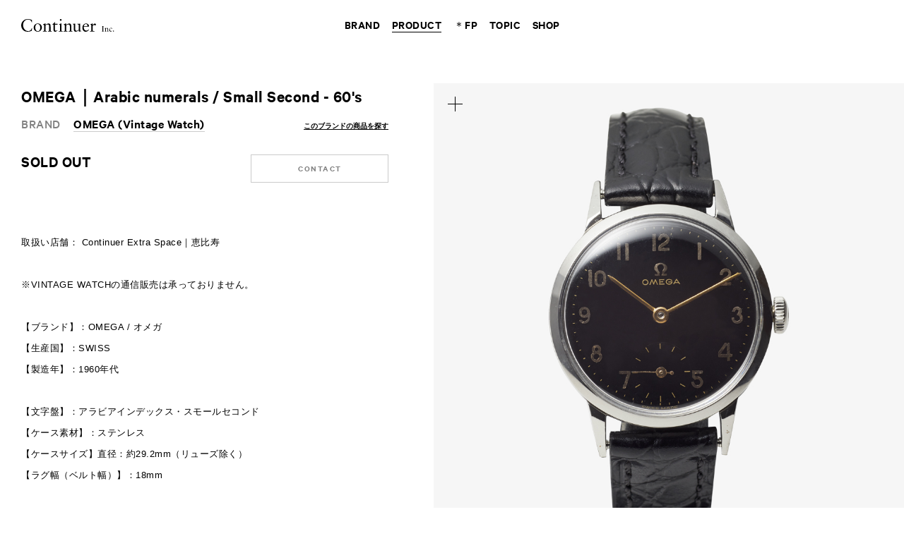

--- FILE ---
content_type: text/html; charset=UTF-8
request_url: https://www.continuer.jp/product/vw_om_y180925/?offsetpage=1&moreload_type=topic_related
body_size: 68125
content:
<script>/*  */</script><!doctype html>
<!--[if lt IE 7]><html class="no-js ie ie6 lt-ie9 lt-ie8 lt-ie7" lang="ja"> <![endif]-->
<!--[if IE 7]><html class="no-js ie ie7 lt-ie9 lt-ie8" lang="ja"> <![endif]-->
<!--[if IE 8]><html class="no-js ie ie8 lt-ie9" lang="ja"> <![endif]-->
<!--[if gt IE 8]><!--><html class="no-js" lang="ja"> <!--<![endif]-->
<head>
<meta charset="UTF-8" />
<meta http-equiv="Content-Type" content="text/html; charset=UTF-8" />
<meta http-equiv="X-UA-Compatible" content="IE=edge">
<meta name="viewport" content="width=device-width, initial-scale=1, minimum-scale=1.0, maximum-scale=1.0">
                            
<title>OMEGA (Vintage Watch)｜OMEGA｜Arabic numerals / Small Second - 60's｜PRODUCT｜Continuer Inc.｜メガネ・サングラス｜Select Shop</title>
  <meta name="keywords" content="continuer,コンティニュエ,めがね,眼鏡,メガネ,サングラス,ヴィンテージウォッチ,恵比寿,日本橋,吉祥寺">
      <meta name="description" content="取扱い店舗：Continuer Extra Space｜恵比寿※VINTAGE WATCHの通信販売は承っておりません。【ブランド】：OMEGA / オメガ【生産国】：SWISS【製造年】：1960年代【文字盤】：アラビアインデックス・スモールセコンド【ケース素材】：ステンレス【ケースサイズ】直径：約29.2mm（リューズ除く）【ラグ幅（ベルト幅）】：18mm【Ref.】：2666−1【Cal.】...">
    <meta property="og:description" content="取扱い店舗：Continuer Extra Space｜恵比寿※VINTAGE WATCHの通信販売は承っておりません。【ブランド】：OMEGA / オメガ【生産国】：SWISS【製造年】：1960年代【文字盤】：アラビアインデックス・スモールセコンド【ケース素材】：ステンレス【ケースサイズ】直径：約29.2mm（リューズ除く）【ラグ幅（ベルト幅）】：18mm【Ref.】：2666−1【Cal.】...">
    <meta property="og:image" content="https://www.continuer.jp/wp/wp-content/uploads/2019/02/vw_om_Y180925_0.jpg">

<meta property="og:url" content="https://www.continuer.jp/product/vw_om_y180925/?offsetpage=1&moreload_type=topic_related">
<meta property="og:title" content="OMEGA (Vintage Watch)｜OMEGA｜Arabic numerals / Small Second - 60's｜PRODUCT｜Continuer Inc.｜メガネ・サングラス｜Select Shop">
<meta property="og:site_name" content="Continuer Inc.｜メガネ・サングラス｜Select Shop">
<meta property="og:type" content="website">

<meta name="twitter:card" content="summary" />
<link rel="stylesheet" href="https://www.continuer.jp/wp/wp-content/themes/continuer/assets/css/index.css?20250428" type="text/css" />
<link rel="shortcut icon" href="https://www.continuer.jp/wp/wp-content/themes/continuer/assets/favicon.ico">
<link rel="apple-touch-icon-precomposed" href="https://www.continuer.jp/wp/wp-content/themes/continuer/assets/images/ios.png">
  <script src="https://player.vimeo.com/api/player.js"></script>
<script type="text/javascript" src="https://www.continuer.jp/wp/wp-content/themes/continuer/assets/js/index.js?20250428"></script>
<meta name='robots' content='max-image-preview:large' />
<link rel='dns-prefetch' href='//www.google.com' />
<link rel='dns-prefetch' href='//s.w.org' />
<link rel='stylesheet' id='wp-block-library-css'  href='https://www.continuer.jp/wp/wp-includes/css/dist/block-library/style.min.css' type='text/css' media='all' />
<style id='global-styles-inline-css' type='text/css'>
body{--wp--preset--color--black: #000000;--wp--preset--color--cyan-bluish-gray: #abb8c3;--wp--preset--color--white: #ffffff;--wp--preset--color--pale-pink: #f78da7;--wp--preset--color--vivid-red: #cf2e2e;--wp--preset--color--luminous-vivid-orange: #ff6900;--wp--preset--color--luminous-vivid-amber: #fcb900;--wp--preset--color--light-green-cyan: #7bdcb5;--wp--preset--color--vivid-green-cyan: #00d084;--wp--preset--color--pale-cyan-blue: #8ed1fc;--wp--preset--color--vivid-cyan-blue: #0693e3;--wp--preset--color--vivid-purple: #9b51e0;--wp--preset--gradient--vivid-cyan-blue-to-vivid-purple: linear-gradient(135deg,rgba(6,147,227,1) 0%,rgb(155,81,224) 100%);--wp--preset--gradient--light-green-cyan-to-vivid-green-cyan: linear-gradient(135deg,rgb(122,220,180) 0%,rgb(0,208,130) 100%);--wp--preset--gradient--luminous-vivid-amber-to-luminous-vivid-orange: linear-gradient(135deg,rgba(252,185,0,1) 0%,rgba(255,105,0,1) 100%);--wp--preset--gradient--luminous-vivid-orange-to-vivid-red: linear-gradient(135deg,rgba(255,105,0,1) 0%,rgb(207,46,46) 100%);--wp--preset--gradient--very-light-gray-to-cyan-bluish-gray: linear-gradient(135deg,rgb(238,238,238) 0%,rgb(169,184,195) 100%);--wp--preset--gradient--cool-to-warm-spectrum: linear-gradient(135deg,rgb(74,234,220) 0%,rgb(151,120,209) 20%,rgb(207,42,186) 40%,rgb(238,44,130) 60%,rgb(251,105,98) 80%,rgb(254,248,76) 100%);--wp--preset--gradient--blush-light-purple: linear-gradient(135deg,rgb(255,206,236) 0%,rgb(152,150,240) 100%);--wp--preset--gradient--blush-bordeaux: linear-gradient(135deg,rgb(254,205,165) 0%,rgb(254,45,45) 50%,rgb(107,0,62) 100%);--wp--preset--gradient--luminous-dusk: linear-gradient(135deg,rgb(255,203,112) 0%,rgb(199,81,192) 50%,rgb(65,88,208) 100%);--wp--preset--gradient--pale-ocean: linear-gradient(135deg,rgb(255,245,203) 0%,rgb(182,227,212) 50%,rgb(51,167,181) 100%);--wp--preset--gradient--electric-grass: linear-gradient(135deg,rgb(202,248,128) 0%,rgb(113,206,126) 100%);--wp--preset--gradient--midnight: linear-gradient(135deg,rgb(2,3,129) 0%,rgb(40,116,252) 100%);--wp--preset--duotone--dark-grayscale: url('#wp-duotone-dark-grayscale');--wp--preset--duotone--grayscale: url('#wp-duotone-grayscale');--wp--preset--duotone--purple-yellow: url('#wp-duotone-purple-yellow');--wp--preset--duotone--blue-red: url('#wp-duotone-blue-red');--wp--preset--duotone--midnight: url('#wp-duotone-midnight');--wp--preset--duotone--magenta-yellow: url('#wp-duotone-magenta-yellow');--wp--preset--duotone--purple-green: url('#wp-duotone-purple-green');--wp--preset--duotone--blue-orange: url('#wp-duotone-blue-orange');--wp--preset--font-size--small: 13px;--wp--preset--font-size--medium: 20px;--wp--preset--font-size--large: 36px;--wp--preset--font-size--x-large: 42px;}.has-black-color{color: var(--wp--preset--color--black) !important;}.has-cyan-bluish-gray-color{color: var(--wp--preset--color--cyan-bluish-gray) !important;}.has-white-color{color: var(--wp--preset--color--white) !important;}.has-pale-pink-color{color: var(--wp--preset--color--pale-pink) !important;}.has-vivid-red-color{color: var(--wp--preset--color--vivid-red) !important;}.has-luminous-vivid-orange-color{color: var(--wp--preset--color--luminous-vivid-orange) !important;}.has-luminous-vivid-amber-color{color: var(--wp--preset--color--luminous-vivid-amber) !important;}.has-light-green-cyan-color{color: var(--wp--preset--color--light-green-cyan) !important;}.has-vivid-green-cyan-color{color: var(--wp--preset--color--vivid-green-cyan) !important;}.has-pale-cyan-blue-color{color: var(--wp--preset--color--pale-cyan-blue) !important;}.has-vivid-cyan-blue-color{color: var(--wp--preset--color--vivid-cyan-blue) !important;}.has-vivid-purple-color{color: var(--wp--preset--color--vivid-purple) !important;}.has-black-background-color{background-color: var(--wp--preset--color--black) !important;}.has-cyan-bluish-gray-background-color{background-color: var(--wp--preset--color--cyan-bluish-gray) !important;}.has-white-background-color{background-color: var(--wp--preset--color--white) !important;}.has-pale-pink-background-color{background-color: var(--wp--preset--color--pale-pink) !important;}.has-vivid-red-background-color{background-color: var(--wp--preset--color--vivid-red) !important;}.has-luminous-vivid-orange-background-color{background-color: var(--wp--preset--color--luminous-vivid-orange) !important;}.has-luminous-vivid-amber-background-color{background-color: var(--wp--preset--color--luminous-vivid-amber) !important;}.has-light-green-cyan-background-color{background-color: var(--wp--preset--color--light-green-cyan) !important;}.has-vivid-green-cyan-background-color{background-color: var(--wp--preset--color--vivid-green-cyan) !important;}.has-pale-cyan-blue-background-color{background-color: var(--wp--preset--color--pale-cyan-blue) !important;}.has-vivid-cyan-blue-background-color{background-color: var(--wp--preset--color--vivid-cyan-blue) !important;}.has-vivid-purple-background-color{background-color: var(--wp--preset--color--vivid-purple) !important;}.has-black-border-color{border-color: var(--wp--preset--color--black) !important;}.has-cyan-bluish-gray-border-color{border-color: var(--wp--preset--color--cyan-bluish-gray) !important;}.has-white-border-color{border-color: var(--wp--preset--color--white) !important;}.has-pale-pink-border-color{border-color: var(--wp--preset--color--pale-pink) !important;}.has-vivid-red-border-color{border-color: var(--wp--preset--color--vivid-red) !important;}.has-luminous-vivid-orange-border-color{border-color: var(--wp--preset--color--luminous-vivid-orange) !important;}.has-luminous-vivid-amber-border-color{border-color: var(--wp--preset--color--luminous-vivid-amber) !important;}.has-light-green-cyan-border-color{border-color: var(--wp--preset--color--light-green-cyan) !important;}.has-vivid-green-cyan-border-color{border-color: var(--wp--preset--color--vivid-green-cyan) !important;}.has-pale-cyan-blue-border-color{border-color: var(--wp--preset--color--pale-cyan-blue) !important;}.has-vivid-cyan-blue-border-color{border-color: var(--wp--preset--color--vivid-cyan-blue) !important;}.has-vivid-purple-border-color{border-color: var(--wp--preset--color--vivid-purple) !important;}.has-vivid-cyan-blue-to-vivid-purple-gradient-background{background: var(--wp--preset--gradient--vivid-cyan-blue-to-vivid-purple) !important;}.has-light-green-cyan-to-vivid-green-cyan-gradient-background{background: var(--wp--preset--gradient--light-green-cyan-to-vivid-green-cyan) !important;}.has-luminous-vivid-amber-to-luminous-vivid-orange-gradient-background{background: var(--wp--preset--gradient--luminous-vivid-amber-to-luminous-vivid-orange) !important;}.has-luminous-vivid-orange-to-vivid-red-gradient-background{background: var(--wp--preset--gradient--luminous-vivid-orange-to-vivid-red) !important;}.has-very-light-gray-to-cyan-bluish-gray-gradient-background{background: var(--wp--preset--gradient--very-light-gray-to-cyan-bluish-gray) !important;}.has-cool-to-warm-spectrum-gradient-background{background: var(--wp--preset--gradient--cool-to-warm-spectrum) !important;}.has-blush-light-purple-gradient-background{background: var(--wp--preset--gradient--blush-light-purple) !important;}.has-blush-bordeaux-gradient-background{background: var(--wp--preset--gradient--blush-bordeaux) !important;}.has-luminous-dusk-gradient-background{background: var(--wp--preset--gradient--luminous-dusk) !important;}.has-pale-ocean-gradient-background{background: var(--wp--preset--gradient--pale-ocean) !important;}.has-electric-grass-gradient-background{background: var(--wp--preset--gradient--electric-grass) !important;}.has-midnight-gradient-background{background: var(--wp--preset--gradient--midnight) !important;}.has-small-font-size{font-size: var(--wp--preset--font-size--small) !important;}.has-medium-font-size{font-size: var(--wp--preset--font-size--medium) !important;}.has-large-font-size{font-size: var(--wp--preset--font-size--large) !important;}.has-x-large-font-size{font-size: var(--wp--preset--font-size--x-large) !important;}
</style>
<link rel='stylesheet' id='contact-form-7-css'  href='https://www.continuer.jp/wp/wp-content/plugins/contact-form-7_5.1/includes/css/styles.css?ver=5.1.1' type='text/css' media='all' />
<link rel='stylesheet' id='contact-form-7-confirm-css'  href='https://www.continuer.jp/wp/wp-content/plugins/contact-form-7-add-confirm/includes/css/styles.css?ver=5.1' type='text/css' media='all' />
<link rel='stylesheet' id='usces_default_css-css'  href='https://www.continuer.jp/wp/wp-content/plugins/usc-e-shop/css/usces_default.css?ver=2.8.23.2309251' type='text/css' media='all' />
<link rel='stylesheet' id='dashicons-css'  href='https://www.continuer.jp/wp/wp-includes/css/dashicons.min.css' type='text/css' media='all' />
<script type='text/javascript' src='https://www.continuer.jp/wp/wp-includes/js/jquery/jquery.min.js?ver=3.6.0' id='jquery-core-js'></script>
<script type='text/javascript' src='https://www.continuer.jp/wp/wp-includes/js/jquery/jquery-migrate.min.js?ver=3.3.2' id='jquery-migrate-js'></script>
<link rel="https://api.w.org/" href="https://www.continuer.jp/wp-json/" /><link rel="alternate" type="application/json" href="https://www.continuer.jp/wp-json/wp/v2/posts/14302" /><link rel="canonical" href="https://www.continuer.jp/product/vw_om_y180925/" />
<link rel='shortlink' href='https://www.continuer.jp/?p=14302' />
<link rel="alternate" type="application/json+oembed" href="https://www.continuer.jp/wp-json/oembed/1.0/embed?url=https%3A%2F%2Fwww.continuer.jp%2Fproduct%2Fvw_om_y180925%2F" />
<link rel="alternate" type="text/xml+oembed" href="https://www.continuer.jp/wp-json/oembed/1.0/embed?url=https%3A%2F%2Fwww.continuer.jp%2Fproduct%2Fvw_om_y180925%2F&#038;format=xml" />

<!-- Google tag (gtag.js) -->
<script async src="https://www.googletagmanager.com/gtag/js?id=G-5GFQ74HN2F"></script>
<script>
  window.dataLayer = window.dataLayer || [];
  function gtag(){dataLayer.push(arguments);}
  gtag('js', new Date());

  gtag('config', 'G-5GFQ74HN2F');
</script>
<script type="text/javascript">
  var _gaq = _gaq || [];
  _gaq.push(['_setAccount', 'UA-27238599-1']);
  _gaq.push(['_setDomainName', 'continuer.jp']);
  _gaq.push(['_trackPageview']);

  (function() {
    var ga = document.createElement('script'); ga.type = 'text/javascript'; ga.async = true;
    ga.src = ('https:' == document.location.protocol ? 'https://ssl' : 'http://www') + '.google-analytics.com/ga.js';
    var s = document.getElementsByTagName('script')[0]; s.parentNode.insertBefore(ga, s);
  })();
</script>
</head>
<body id="single_product" class="post-template-default single single-post postid-14302 single-format-standard">
                                      <div id="product_detail">
      <a class="close" href="#"><img src="https://www.continuer.jp/wp/wp-content/themes/continuer/assets/images/product_detail_close.svg"></a>
      <ul class="images">
                              <li id="detail_1"><img src="https://www.continuer.jp/wp/wp-content/uploads/2019/02/vw_om_Y180925_1.jpg" alt="OMEGA｜Arabic numerals / Small Second - 60's｜OMEGA (Vintage Watch)"></li>
                      <li id="detail_2"><img src="https://www.continuer.jp/wp/wp-content/uploads/2019/02/vw_om_Y180925_2.jpg" alt="OMEGA｜Arabic numerals / Small Second - 60's｜OMEGA (Vintage Watch)"></li>
                      <li id="detail_3"><img src="https://www.continuer.jp/wp/wp-content/uploads/2019/02/vw_om_Y180925_3.jpg" alt="OMEGA｜Arabic numerals / Small Second - 60's｜OMEGA (Vintage Watch)"></li>
                      <li id="detail_4"><img src="https://www.continuer.jp/wp/wp-content/uploads/2019/02/vw_om_Y180925_4.jpg" alt="OMEGA｜Arabic numerals / Small Second - 60's｜OMEGA (Vintage Watch)"></li>
                        </ul>
    </div>
    <div id="product_search_box">
    <div class="bg_black"></div>
    <div class="keyword">
      <div class="filter_close">
        <a href="#">
          <svg version="1.1" id="filter_close_svg" xmlns="http://www.w3.org/2000/svg" xmlns:xlink="http://www.w3.org/1999/xlink" x="0px" y="0px" width="9px" height="9px" viewBox="0 0 9 9" style="enable-background:new 0 0 9 9;" xml:space="preserve">
            <g>
              <path d="M4.5,5C4.37,5,4.24,4.95,4.15,4.85l-4-4c-0.2-0.2-0.2-0.51,0-0.71s0.51-0.2,0.71,0L4.5,3.79l3.65-3.65 c0.2-0.2,0.51-0.2,0.71,0s0.2,0.51,0,0.71l-4,4C4.76,4.95,4.63,5,4.5,5z"/>
              <path d="M8.5,9C8.37,9,8.24,8.95,8.15,8.85L4.5,5.21L0.85,8.85c-0.2,0.2-0.51,0.2-0.71,0s-0.2-0.51,0-0.71l4-4 c0.2-0.2,0.51-0.2,0.71,0l4,4c0.2,0.2,0.2,0.51,0,0.71C8.76,8.95,8.63,9,8.5,9z"/>
            </g>
          </svg>
        </a>
      </div>
      <div class="keyword_top">
        商品名やブランド名で検索していただけます
      </div>
      <div class="keyword_content">
        <div class="text">
          <div class="inner">
            <input class="search_text" type="text" placeholder="   PRODUCT or BRAND   ">
          </div>
        </div>
        <div class="search_button">
          <a href="#">
            <span>SEARCH</span>
            <svg version="1.1" xmlns="http://www.w3.org/2000/svg" xmlns:xlink="http://www.w3.org/1999/xlink" x="0px" y="0px" width="24px" height="24px" viewBox="0 0 24 24" style="enable-background:new 0 0 24 24;" xml:space="preserve">
              <g><g><rect x="17.52516" y="13.23633" transform="matrix(0.70708 -0.70714 0.70714 0.70708 -7.67625 18.52747)" width="1.99998" height="10.58578"/></g></g>
              <g><path d="M9.51813,3.021c3.58011,0,6.49274,2.9143,6.49274,6.49646c0,3.58209-2.91263,6.49634-6.49274,6.49634 c-3.58024,0-6.49298-2.91425-6.49298-6.49634C3.02515,5.9353,5.93789,3.021,9.51813,3.021 M9.51813,1.021 c-4.69055,0-8.49298,3.80402-8.49298,8.49646s3.80243,8.49634,8.49298,8.49634c4.69031,0,8.49274-3.8039,8.49274-8.49634 S14.20844,1.021,9.51813,1.021L9.51813,1.021z"/></g>
            </svg>
          </a>
        </div>
      </div>
    </div>
  </div>
  <div id="container">
    <header>
      <a class="mobile_menu_open" href="#"><img src="https://www.continuer.jp/wp/wp-content/themes/continuer/assets/images/mobile_menu_open.svg"></a>
      <h1><a href="https://www.continuer.jp"><img src="https://www.continuer.jp/wp/wp-content/themes/continuer/assets/images/logo_continuer.svg" alt="Continuer Inc."></a></h1>
      <nav>
      <ul>
        <li><a data-type="brand"   class="" href="https://www.continuer.jp/brand/"><span>BRAND</span></a></li>
        <li><a data-type="product" class=" current" href="https://www.continuer.jp/product/"><span>PRODUCT</span></a></li>
        <li><a data-type="fp"      class="" href="#"><span><span class="fp_icon">＊</span>FP</span></a></li>
        <li><a data-type="topic"   class="" href="https://www.continuer.jp/topic/?type=journal"><span>TOPIC</span></a></li>
        <li><a data-type="shop"    class="" href="https://www.continuer.jp/shop/"><span>SHOP</span></a></li>
      </ul>
    </nav>
    <div class="popovers">
      <div class="popovers_inner">
        <div class="over_block over_brand">
                      <div class="highlight_brand_ul_block">
                            <ul>
                                  <li><a href="https://www.continuer.jp/brand/essentials-by-continuer"><span>＊ESSENTIALS by Continuer〈Original Contents 〉</span></a></li>
                              </ul>
              <ul>
                                  <li><a href="https://www.continuer.jp/brand/luxury-eyewear"><span>＊Luxury Eyewear</span></a></li>
                              </ul>
            </div>
                    <div class="brand_ul_block">
                        <ul>
                              <li><a href="https://www.continuer.jp/brand/max-pittion"><span>MAX PITTION</span></a></li>
                              <li><a href="https://www.continuer.jp/brand/oliver-goldsmith"><span>OLIVER GOLDSMITH</span></a></li>
                              <li><a href="https://www.continuer.jp/brand/yuichi-toyama"><span>YUICHI TOYAMA.</span></a></li>
                              <li><a href="https://www.continuer.jp/brand/10-eyevan"><span>10 eyevan</span></a></li>
                              <li><a href="https://www.continuer.jp/brand/ayame"><span>ayame</span></a></li>
                              <li><a href="https://www.continuer.jp/brand/peter-and-may"><span>PETER AND MAY</span></a></li>
                          </ul>
            <ul>
                              <li><a href="https://www.continuer.jp/brand/lazare-studio"><span>lazare studio</span></a></li>
                              <li><a href="https://www.continuer.jp/brand/district-vision"><span>District Vision</span></a></li>
                              <li><a href="https://www.continuer.jp/brand/haffmans-neumeister"><span>HAFFMANS & NEUMEISTER</span></a></li>
                              <li><a href="https://www.continuer.jp/brand/masahiromaruyama"><span>MASAHIROMARUYAMA</span></a></li>
                              <li><a href="https://www.continuer.jp/brand/twoface"><span>TWOFACE</span></a></li>
                              <li><a href="https://www.continuer.jp/brand/yellows-plus"><span>YELLOWS PLUS</span></a></li>
                          </ul>
            <ul>
                              <li><a href="https://www.continuer.jp/brand/julius-tart-optical"><span>JULIUS TART OPTICAL</span></a></li>
                              <li><a href="https://www.continuer.jp/brand/arch-optical"><span>ARCH OPTICAL</span></a></li>
                              <li><a href="https://www.continuer.jp/brand/vintage-cartier"><span>Cartier (Vintage Watch)</span></a></li>
                              <li><a href="https://www.continuer.jp/brand/neat"><span>NEAT</span></a></li>
                        </ul>
          </div>
                      <div class="more_button"><a href="/brand/"><span>MORE BRAND</span></a></div>
                  </div>
        <div class="over_block over_product">
          <ul>
            <li><a href="https://www.continuer.jp/product/"><span>ALL PRODUCT</span></a></li>
            <li><a href="https://www.continuer.jp/product/?type=eyewear"><span>EYEWEAR</span></a></li>
            <li><a href="https://www.continuer.jp/product/?type=watch"><span>WATCH</span></a></li>
            <li><a href="https://www.continuer.jp/product/?type=apparel"><span>APPAREL / GOODS</span></a></li>
          </ul>
        </div>
        <div class="over_block over_fp">
          <ul>
            <li><a href="https://www.continuer.jp/topic/fp_info_20200528/"><span>WHAT’S FP</span></a></li>
            <li><a href="https://reserva.be/continuer" target="_blank"><span class="b_l">Continuer</span></a></li>
            <li><a href="https://reserva.be/extraspace" target="_blank"><span class="b_l">Continuer Extra Space</span></a></li>
            <li><a href="https://reserva.be/theparksideroom" target="_blank"><span class="b_l">The PARKSIDE ROOM</span></a></li>
          </ul>
        </div>
        <div class="over_block over_topic">
          <ul>
            <li><a href="https://www.continuer.jp/topic/?type=blog"><span>BLOG</span></a></li>
            <li><a href="https://www.continuer.jp/topic/?type=journal"><span>JOURNAL</span></a></li>
          </ul>
        </div>
        <div class="over_block over_shop">
          <ul>
                        <li><a href="https://www.continuer.jp/shop/continuer/"><span>Continuer / <span class='place'>恵比寿</span></span></a></li>
                        <li><a href="https://www.continuer.jp/shop/continuer-extra-space/"><span>Continuer Extra Space / <span class='place'>恵比寿</span></span></a></li>
                        <li><a href="https://www.continuer.jp/shop/continuer-nihombashi/"><span>CONTINUER NIHOMBASHI / <span class='place'>日本橋</span></span></a></li>
                        <li><a href="https://www.continuer.jp/shop/tpr/"><span>The PARKSIDE ROOM / <span class='place'>吉祥寺</span></span></a></li>
                        <li><a href="https://www.continuer.jp/shop/online/"><span>ONLINE STORE / <span class='place'>オンライン</span></span></a></li>
                      </ul>
          <div class="more_button"><a href="/shop/"><span>ALL SHOP</span></a></div>
        </div>
      </div>
    </div>
        <a class="lang ip_en" href="https://www.continuer.jp/en/">EN</a>
      <div class="mobile_menu">
    <a class="mobile_menu_close" href="#"><img src="https://www.continuer.jp/wp/wp-content/themes/continuer/assets/images/mobile_menu_close.svg"></a>
    <div class="logo"><a href="https://www.continuer.jp"><img src="https://www.continuer.jp/wp/wp-content/themes/continuer/assets/images/logo_continuer_white.svg" alt="Continuer"></a></div>
    <div class="mobile_menu_keyword">
      <div class="mobile_keyword">
        <div class="keyword_top">商品名やブランド名で検索していただけます</div>
        <div class="keyword_appear_button">
          <a href="#">
            <span>SEARCH</span>
            <svg version="1.1" xmlns="http://www.w3.org/2000/svg" xmlns:xlink="http://www.w3.org/1999/xlink" x="0px" y="0px" width="24px" height="24px" viewBox="0 0 24 24" style="enable-background:new 0 0 24 24;" xml:space="preserve">
              <g><g><rect x="17.52516" y="13.23633" transform="matrix(0.70708 -0.70714 0.70714 0.70708 -7.67625 18.52747)" width="1.99998" height="10.58578"/></g></g>
              <g><path d="M9.51813,3.021c3.58011,0,6.49274,2.9143,6.49274,6.49646c0,3.58209-2.91263,6.49634-6.49274,6.49634 c-3.58024,0-6.49298-2.91425-6.49298-6.49634C3.02515,5.9353,5.93789,3.021,9.51813,3.021 M9.51813,1.021 c-4.69055,0-8.49298,3.80402-8.49298,8.49646s3.80243,8.49634,8.49298,8.49634c4.69031,0,8.49274-3.8039,8.49274-8.49634 S14.20844,1.021,9.51813,1.021L9.51813,1.021z"/></g>
            </svg>
          </a>
        </div>
        <div class="keyword_content">
          <div class="text">
            <div class="inner">
              <input class="search_text" type="text" placeholder="  PRODUCT or BRAND  ">
            </div>
          </div>
          <div class="search_button">
            <a href="#">
              <svg version="1.1" xmlns="http://www.w3.org/2000/svg" xmlns:xlink="http://www.w3.org/1999/xlink" x="0px" y="0px" width="24px" height="24px" viewBox="0 0 24 24" style="enable-background:new 0 0 24 24;" xml:space="preserve">
                <g><g><rect x="17.52516" y="13.23633" transform="matrix(0.70708 -0.70714 0.70714 0.70708 -7.67625 18.52747)" width="1.99998" height="10.58578"/></g></g>
                <g><path d="M9.51813,3.021c3.58011,0,6.49274,2.9143,6.49274,6.49646c0,3.58209-2.91263,6.49634-6.49274,6.49634 c-3.58024,0-6.49298-2.91425-6.49298-6.49634C3.02515,5.9353,5.93789,3.021,9.51813,3.021 M9.51813,1.021 c-4.69055,0-8.49298,3.80402-8.49298,8.49646s3.80243,8.49634,8.49298,8.49634c4.69031,0,8.49274-3.8039,8.49274-8.49634 S14.20844,1.021,9.51813,1.021L9.51813,1.021z"/></g>
              </svg>
            </a>
          </div>
        </div>
      </div>
    </div>
    <div class="mobile_menu_inner">
      <div class="links">
        <div class="link_block">
          <a class="title" href="#">BRAND</a>
                      <ul class="highlight_brand">
                              <li><a href="https://www.continuer.jp/brand/essentials-by-continuer">＊ESSENTIALS by Continuer〈Original Contents 〉</a></li>
                              <li><a href="https://www.continuer.jp/brand/luxury-eyewear">＊Luxury Eyewear</a></li>
                          </ul>
                    <ul>
                          <li><a href="https://www.continuer.jp/brand/max-pittion">MAX PITTION</a></li>
                          <li><a href="https://www.continuer.jp/brand/oliver-goldsmith">OLIVER GOLDSMITH</a></li>
                          <li><a href="https://www.continuer.jp/brand/yuichi-toyama">YUICHI TOYAMA.</a></li>
                          <li><a href="https://www.continuer.jp/brand/10-eyevan">10 eyevan</a></li>
                          <li><a href="https://www.continuer.jp/brand/ayame">ayame</a></li>
                          <li><a href="https://www.continuer.jp/brand/peter-and-may">PETER AND MAY</a></li>
                          <li><a href="https://www.continuer.jp/brand/lazare-studio">lazare studio</a></li>
                          <li><a href="https://www.continuer.jp/brand/district-vision">District Vision</a></li>
                          <li><a href="https://www.continuer.jp/brand/haffmans-neumeister">HAFFMANS & NEUMEISTER</a></li>
                          <li><a href="https://www.continuer.jp/brand/masahiromaruyama">MASAHIROMARUYAMA</a></li>
                          <li><a href="https://www.continuer.jp/brand/twoface">TWOFACE</a></li>
                          <li><a href="https://www.continuer.jp/brand/yellows-plus">YELLOWS PLUS</a></li>
                          <li><a href="https://www.continuer.jp/brand/julius-tart-optical">JULIUS TART OPTICAL</a></li>
                          <li><a href="https://www.continuer.jp/brand/arch-optical">ARCH OPTICAL</a></li>
                          <li><a href="https://www.continuer.jp/brand/vintage-cartier">Cartier (Vintage Watch)</a></li>
                          <li><a href="https://www.continuer.jp/brand/neat">NEAT</a></li>
                                      <li class="more_button"><a href="/brand/">MORE BRAND</a></li>
                      </ul>
        </div>
        <div class="link_block">
          <a class="title" href="#">PRODUCT</a>
          <ul>
            <li><a href="https://www.continuer.jp/product/">ALL PRODUCT</a></li>
            <li><a href="https://www.continuer.jp/product/?type=eyewear">EYEWEAR</a></li>
            <li><a href="https://www.continuer.jp/product/?type=watch">WATCH</a></li>
            <li><a href="https://www.continuer.jp/product/?type=apparel">APPAREL / GOODS</a></li>
          </ul>
        </div>
        <div class="link_block">
          <a class="title" href="#"><span class="fp_icon">＊</span>FP</a>
          <ul>
            <li><a href="https://www.continuer.jp/topic/fp_info_20200528/"><span>WHAT’S FP</span></a></li>
            <li><a href="https://reserva.be/continuer" target="_blank"><span class="b_l">Continuer</span></a></li>
            <li><a href="https://reserva.be/extraspace" target="_blank"><span class="b_l">Continuer Extra Space</span></a></li>
            <li><a href="https://reserva.be/theparksideroom" target="_blank"><span class="b_l">The PARKSIDE ROOM</span></a></li>
          </ul>
        </div>
        <div class="link_block">
          <a class="title" href="#">TOPIC</a>
          <ul>
            <li><a href="https://www.continuer.jp/topic/?type=blog">BLOG</a></li>
            <li><a href="https://www.continuer.jp/topic/?type=journal">JOURNAL</a></li>
          </ul>
        </div>
        <div class="link_block">
          <a class="title" href="#">SHOP</a>
          <ul>
                          <li><a href="https://www.continuer.jp/shop/continuer/">Continuer / <span class='place'>恵比寿</span></a></li>
                          <li><a href="https://www.continuer.jp/shop/continuer-extra-space/">Continuer Extra Space / <span class='place'>恵比寿</span></a></li>
                          <li><a href="https://www.continuer.jp/shop/continuer-nihombashi/">CONTINUER NIHOMBASHI / <span class='place'>日本橋</span></a></li>
                          <li><a href="https://www.continuer.jp/shop/tpr/">The PARKSIDE ROOM / <span class='place'>吉祥寺</span></a></li>
                          <li><a href="https://www.continuer.jp/shop/online/">ONLINE STORE / <span class='place'>オンライン</span></a></li>
                      </ul>
        </div>
        <div class="link_block">
          <a class="link" href="https://www.continuer.jp/about/">
            COMPANY
            <svg version="1.1" id="link_arrow_journal_svg" xmlns="http://www.w3.org/2000/svg" xmlns:xlink="http://www.w3.org/1999/xlink" x="0px" y="0px" width="4px" height="8px" viewBox="0 0 4 8" style="enable-background:new 0 0 4 8;" xml:space="preserve">
              <g><polyline class="st0" points="0,0 4,4 0,8   "/></g>
            </svg>
          </a>
        </div>
        <div class="link_block">
          <a class="link" href="https://www.continuer.jp/serviceguide/">
            SERVICE GUIDE
            <svg version="1.1" id="link_arrow_journal_svg" xmlns="http://www.w3.org/2000/svg" xmlns:xlink="http://www.w3.org/1999/xlink" x="0px" y="0px" width="4px" height="8px" viewBox="0 0 4 8" style="enable-background:new 0 0 4 8;" xml:space="preserve">
              <g><polyline class="st0" points="0,0 4,4 0,8   "/></g>
            </svg>
          </a>
        </div>
        <div class="link_block">
          <a class="link" href="https://www.continuer.jp/contact/">
            CONTACT
            <svg version="1.1" id="link_arrow_journal_svg" xmlns="http://www.w3.org/2000/svg" xmlns:xlink="http://www.w3.org/1999/xlink" x="0px" y="0px" width="4px" height="8px" viewBox="0 0 4 8" style="enable-background:new 0 0 4 8;" xml:space="preserve">
              <g><polyline class="st0" points="0,0 4,4 0,8   "/></g>
            </svg>
          </a>
        </div>
                  <div class="link_block">
            <a class="link" href="https://www.continuer.jp/recruit/">
              RECRUIT
              <svg version="1.1" id="link_arrow_journal_svg" xmlns="http://www.w3.org/2000/svg" xmlns:xlink="http://www.w3.org/1999/xlink" x="0px" y="0px" width="4px" height="8px" viewBox="0 0 4 8" style="enable-background:new 0 0 4 8;" xml:space="preserve">
                <g><polyline class="st0" points="0,0 4,4 0,8   "/></g>
              </svg>
            </a>
          </div>
              </div>
      <div class="menu_bottom">
        <div class="lang_button">
                      <a href="https://www.continuer.jp/en/">EN</a>
                  </div>
        <div class="sns">
          <div class="title">SNS</div>
          <ul>
            <li>
              <a href="https://www.instagram.com/continuer.official/" target="_blank">
                <svg version="1.1" id="instagram_icon_svg" xmlns="http://www.w3.org/2000/svg" xmlns:xlink="http://www.w3.org/1999/xlink" x="0px" y="0px" width="20px" height="20px" viewBox="0 0 20 20" style="enable-background:new 0 0 20 20;" xml:space="preserve">
                  <g>
                    <path d="M10,1.802c2.67,0,2.986,0.01,4.041,0.058c0.975,0.044,1.504,0.207,1.857,0.344c0.467,0.181,0.8,0.398,1.15,0.748
                      c0.35,0.35,0.567,0.683,0.748,1.15c0.137,0.352,0.3,0.882,0.344,1.857C18.188,7.014,18.198,7.33,18.198,10s-0.01,2.986-0.058,4.041
                      c-0.044,0.975-0.207,1.504-0.344,1.857c-0.181,0.467-0.398,0.8-0.748,1.15c-0.35,0.35-0.683,0.567-1.15,0.748
                      c-0.352,0.137-0.882,0.3-1.857,0.344c-1.054,0.048-1.371,0.058-4.041,0.058s-2.987-0.01-4.041-0.058
                      c-0.975-0.044-1.504-0.207-1.857-0.344c-0.467-0.181-0.8-0.398-1.15-0.748c-0.35-0.35-0.567-0.683-0.748-1.15
                      c-0.137-0.352-0.3-0.882-0.344-1.857C1.812,12.986,1.802,12.67,1.802,10s0.01-2.986,0.058-4.041
                      c0.044-0.975,0.207-1.504,0.344-1.857c0.181-0.467,0.398-0.8,0.748-1.15c0.35-0.35,0.683-0.567,1.15-0.748
                      c0.352-0.137,0.882-0.3,1.857-0.344C7.014,1.812,7.33,1.802,10,1.802 M10,0C7.284,0,6.944,0.012,5.877,0.06
                      C4.813,0.109,4.086,0.278,3.45,0.525C2.792,0.781,2.234,1.122,1.678,1.678C1.122,2.234,0.781,2.792,0.525,3.45
                      C0.278,4.086,0.109,4.813,0.06,5.877C0.012,6.944,0,7.284,0,10c0,2.716,0.012,3.056,0.06,4.123
                      c0.049,1.064,0.218,1.791,0.465,2.427c0.256,0.658,0.597,1.215,1.153,1.771c0.556,0.556,1.114,0.898,1.771,1.153
                      c0.636,0.247,1.363,0.416,2.427,0.465C6.944,19.989,7.284,20,10,20s3.056-0.011,4.123-0.06c1.064-0.049,1.791-0.218,2.427-0.465
                      c0.658-0.256,1.215-0.597,1.771-1.153c0.556-0.556,0.898-1.114,1.153-1.771c0.247-0.636,0.416-1.363,0.465-2.427
                      C19.988,13.056,20,12.716,20,10s-0.012-3.056-0.06-4.123c-0.049-1.064-0.218-1.791-0.465-2.427
                      c-0.256-0.658-0.597-1.215-1.153-1.771c-0.556-0.556-1.114-0.898-1.771-1.153c-0.636-0.247-1.363-0.416-2.427-0.465
                      C13.056,0.012,12.716,0,10,0L10,0z"/>
                    <path d="M10,4.865c-2.836,0-5.135,2.299-5.135,5.135S7.164,15.135,10,15.135s5.135-2.299,5.135-5.135S12.836,4.865,10,4.865z
                       M10,13.333c-1.841,0-3.333-1.492-3.333-3.333c0-1.841,1.492-3.333,3.333-3.333c1.841,0,3.333,1.492,3.333,3.333
                      C13.333,11.841,11.841,13.333,10,13.333z"/>
                    <circle cx="15.338" cy="4.662" r="1.2"/>
                  </g>
                </svg>
              </a>
            </li>
            <li>
              <a href="https://www.facebook.com/Continuer-%E3%82%B3%E3%83%B3%E3%83%86%E3%82%A3%E3%83%8B%E3%83%A5%E3%82%A8%E7%9C%BC%E9%8F%A1%E3%82%B5%E3%83%B3%E3%82%B0%E3%83%A9%E3%82%B9-245790412126399/" target="_blank">
                <svg version="1.1" id="facebook_icon_svg" xmlns="http://www.w3.org/2000/svg" xmlns:xlink="http://www.w3.org/1999/xlink" x="0px" y="0px" width="20px" height="20px" viewBox="0 0 20 20" style="enable-background:new 0 0 20 20;" xml:space="preserve">
                <path d="M7.8,19v-8.2H4.6V7.6h3.2V5.2C7.8,2.5,9.7,1,12.5,1c1.4,0,2.5,0.1,2.9,0.1V4l-2,0c-1.5,0-1.8,0.6-1.8,1.6v2h3.7l-0.5,3.2
                  h-3.2V19H7.8z"/>
                </svg>
              </a>
            </li>
            <li>
              <a href="https://twitter.com/Continuer_ebisu" target="_blank">
                <svg version="1.1" id="twitter_icon_svg" xmlns="http://www.w3.org/2000/svg" xmlns:xlink="http://www.w3.org/1999/xlink" x="0px" y="0px" width="20px" height="20px" viewBox="0 0 20 20" style="enable-background:new 0 0 20 20;" xml:space="preserve">
                  <path d="M19.615,3.512L19.615,3.512L19.615,3.512 M13.581,1.5c-2.223,0-4.024,1.922-4.024,4.291c0,0.337,0.036,0.664,0.104,0.978
                    C6.316,6.591,3.35,4.882,1.365,2.285C1.019,2.919,0.821,3.656,0.821,4.443c0,1.489,0.71,2.802,1.79,3.572
                    C1.951,7.993,1.331,7.8,0.788,7.479c0,0.017,0,0.035,0,0.053c0,2.079,1.387,3.814,3.228,4.208c-0.338,0.098-0.693,0.151-1.06,0.151
                    c-0.259,0-0.512-0.027-0.757-0.077c0.512,1.705,1.998,2.946,3.759,2.981c-1.377,1.151-3.113,1.837-4.998,1.837
                    c-0.325,0-0.645-0.021-0.96-0.06C1.781,17.79,3.896,18.5,6.169,18.5c7.402,0,11.45-6.54,11.45-12.211
                    c0-0.187-0.004-0.371-0.012-0.555c0.786-0.605,1.468-1.361,2.008-2.222c-0.722,0.341-1.497,0.572-2.311,0.675
                    c0.831-0.531,1.469-1.372,1.769-2.374c-0.777,0.492-1.639,0.849-2.555,1.041C15.784,2.021,14.738,1.5,13.581,1.5"/>
                </svg>
              </a>
            </li>
          </ul>
        </div>
      </div>
    </div>
  </div>
</header>
    <div id="content">
    
<div class="product_info">
  <div class="left">
    <h1>OMEGA｜Arabic numerals / Small Second - 60's</h1>
          <div class="brand">
        <dl>
          <dt>BRAND</dt>
          <dd>
                          <div class="b">
                <h1><a class="link" href="https://www.continuer.jp/brand/vintage-omega">OMEGA (Vintage Watch)</a></h1>
                <a class="brand_list" href="https://www.continuer.jp/product/?filter:brand=vintage-omega">このブランドの商品を探す</a>
              </div>
                      </dd>
        </dl>
      </div>
        <div class="content">
              <div class="price price_soldout">SOLD OUT</div>
                    <div class="contact ip_en"><a href="https://www.continuer.jp/contact-en/?product=14302">CONTACT</a></div>
            <div class="skus">
        <form action="https://www.continuer.jp/usces-cart/" method="post">
          <ul>
                          <li class="sku">
                              </li>
                      </ul>
        </form>
        <div class="text">取扱い店舗：
Continuer Extra Space｜恵比寿<br>
&nbsp;<br>
※VINTAGE WATCHの通信販売は承っておりません。<br>
&nbsp;
<p class="p1"><span class="s1">【ブランド】：</span>OMEGA / オメガ</p>
<p class="p3">【生産国】：<span class="s2">SWISS</span></p>
<p class="p3">【製造年】：<span class="s2">1960</span>年代</p>
&nbsp;
<p class="p3">【文字盤】：アラビアインデックス・スモールセコンド</p>
<p class="p3">【ケース素材】：ステンレス</p>
<p class="p3">【ケースサイズ】直径：約29.2<span class="s2">mm</span>（リューズ除く）</p>
【ラグ幅（ベルト幅）】：18mm<br>
&nbsp;<br>
【Ref.】：2666−1<br>
【Cal.】：410
<p class="p3">【ムーブメント】：手巻き</p>
<p class="p3">【ムーブメントオーバーホール】：済み</p>
<p class="p3">【誤差】：日差：<span class="s2"><span class="Apple-converted-space">+38</span></span>秒（平置き）</p>
&nbsp;
<p class="p3">【ベルト】：社外品リザード</p>
<p class="p3">【付属品】：社外品ケース</p>
&nbsp;<br>
&nbsp;</div>
      </div>
            <div class="about_brand">
        <a class="open" href="#">ABOUT THIS BRAND</a>
        <div class="brand_info">
                      <div class="brand">
              <div class="logo"><img src="https://www.continuer.jp/wp/wp-content/uploads/2018/08/eyecatch_vintageomega.jpg" alt="OMEGA (Vintage Watch)"></div>
              <div class="name">
                OMEGA (Vintage Watch) / ヴィンテージ オメガ              </div>
              <div class="text">【Continuer Extra Space】では厳選したヴィンテージウォッチをセレクトして取り扱っております。在庫は流動的になっておりますので、お問い合わせいただくか、店頭でご覧ください。【OMEGA/オメガ】はルーツをたどると1848年にまで遡る、歴史あるブランド。「究極」の意味をこめギリシャ文字の最後の「Ω」を関したこのブランドは1920年代から腕時計の製造に力をいれており、当時から高いクオリティを実現していました。当店では50〜60年代の「Semaster/シーマスター」や「Constellation/コンステレーション」などを中心に取り扱っています。アフターメンテナンス等も承っておりますので、ご不明な点などスタッフにお気軽にお尋ねください。

&nbsp;

※こちらでは店舗で取り扱っている商品の一部を掲載しております。お探しのモデルなどが掲載されていない場合なども<a href="https://www.continuer.jp/contact/">CONTACT</a>や<a href="https://www.continuer.jp/contact/">お電話</a>などでお問い合わせください。

&nbsp;</div>
              <div class="view">
                <a class="brand_page" href="https://www.continuer.jp/brand/vintage-omega">VIEW BRAND PAGE</a>
              </div>
            </div>
                  </div>
      </div>
              <div class="shipping_link"><a href="https://www.continuer.jp/en/">GUIDE FOR VISITORS</a></div>
            <div class="shops">
        <p>取り扱い店舗</p>
        <ul class="m">
                      <li>
              <a href="https://www.continuer.jp/shop/continuer-extra-space/">Continuer Extra Space</a>
            </li>
                  </ul>
        <ul class="pc">
                      <li>
              <a href="https://www.continuer.jp/shop/continuer-extra-space/">
                <div class="logo">
                  <span>
                    <span>
                      <img src="https://www.continuer.jp/wp/wp-content/uploads/2018/06/EX_logo_1122.jpg">
                    </span>
                  </span>
                </div>
                <div class="info">
                  <div class="place_ja ">恵比寿</div>
                  <div class="text">コンティニュエ エクストラ・スペース</div>
                  <div class="place_en">EBISU</div>
                </div>
              </a>
            </li>
                  </ul>
      </div>
    </div>
  </div>
  <div id="product_image_right" class="right">
    <div class="product_images">
      <div class="images">
        <div class="controller">
          <a class="large" href="#"><img src="https://www.continuer.jp/wp/wp-content/themes/continuer/assets/images/product_detail_open.svg"></a>
                      <a class="next" href="#"><img src="https://www.continuer.jp/wp/wp-content/themes/continuer/assets/images/product_slide_next.svg"></a>
            <a class="prev" href="#"><img src="https://www.continuer.jp/wp/wp-content/themes/continuer/assets/images/product_slide_prev.svg"></a>
                  </div>
        <ul>
          <li class="sizeguide ">
                          <div class="title">SIZE GUIDE (CM)</div>
              <a class="close" href="#">
                <svg version="1.1" id="sizeguide_table_close_svg" xmlns="http://www.w3.org/2000/svg" xmlns:xlink="http://www.w3.org/1999/xlink" x="0px" y="0px" width="13.5px" height="13.5px" viewBox="0 0 13.5 13.5" style="enable-background:new 0 0 13.5 13.5;" xml:space="preserve">
                  <g>
                    <path class="st0" d="M12.707,13.414l-6-6l-6,6L0,12.707l6.354-6.354c0.195-0.195,0.512-0.195,0.707,0l6.354,6.354L12.707,13.414z" />
                    <path class="st0" d="M6.707,7.207c-0.128,0-0.256-0.049-0.354-0.146L0,0.707L0.707,0l6,6l6-6l0.707,0.707L7.061,7.061 C6.963,7.158,6.835,7.207,6.707,7.207z"/>
                  </g>
                </svg>
              </a>
              <div class="sizeguide_table_inner">
                <div class="guides">
                                    <table>
                                      </table>
                </div>
              </div>
                      </li>
                                                                <li class="current" data-id="0">
                  <div class="image"><img src="https://www.continuer.jp/wp/wp-content/uploads/2019/02/vw_om_Y180925_1.jpg" alt="OMEGA｜Arabic numerals / Small Second - 60's｜OMEGA (Vintage Watch)"></div>
                  <div class="caption">
                    <div class="inner">
                      
                    </div>
                  </div>
                </li>
                                                        <li class="" data-id="1">
                  <div class="image"><img src="https://www.continuer.jp/wp/wp-content/uploads/2019/02/vw_om_Y180925_2.jpg" alt="OMEGA｜Arabic numerals / Small Second - 60's｜OMEGA (Vintage Watch)"></div>
                  <div class="caption">
                    <div class="inner">
                      
                    </div>
                  </div>
                </li>
                                                        <li class="" data-id="2">
                  <div class="image"><img src="https://www.continuer.jp/wp/wp-content/uploads/2019/02/vw_om_Y180925_3.jpg" alt="OMEGA｜Arabic numerals / Small Second - 60's｜OMEGA (Vintage Watch)"></div>
                  <div class="caption">
                    <div class="inner">
                      
                    </div>
                  </div>
                </li>
                                                        <li class="" data-id="3">
                  <div class="image"><img src="https://www.continuer.jp/wp/wp-content/uploads/2019/02/vw_om_Y180925_4.jpg" alt="OMEGA｜Arabic numerals / Small Second - 60's｜OMEGA (Vintage Watch)"></div>
                  <div class="caption">
                    <div class="inner">
                      
                    </div>
                  </div>
                </li>
                                            </ul>
      </div>
      <ul class="thumbnails">
                                                                                        <li>
              <a href="#" class="current" data-id="0"><img src="https://www.continuer.jp/wp/wp-content/uploads/2019/02/vw_om_Y180925_1.jpg" alt="OMEGA｜Arabic numerals / Small Second - 60's｜OMEGA (Vintage Watch)"></a>
              </li>
                                                                  <li>
              <a href="#" class="" data-id="1"><img src="https://www.continuer.jp/wp/wp-content/uploads/2019/02/vw_om_Y180925_2.jpg" alt="OMEGA｜Arabic numerals / Small Second - 60's｜OMEGA (Vintage Watch)"></a>
              </li>
                                                                  <li>
              <a href="#" class="" data-id="2"><img src="https://www.continuer.jp/wp/wp-content/uploads/2019/02/vw_om_Y180925_3.jpg" alt="OMEGA｜Arabic numerals / Small Second - 60's｜OMEGA (Vintage Watch)"></a>
              </li>
                                                                  <li>
              <a href="#" class="" data-id="3"><img src="https://www.continuer.jp/wp/wp-content/uploads/2019/02/vw_om_Y180925_4.jpg" alt="OMEGA｜Arabic numerals / Small Second - 60's｜OMEGA (Vintage Watch)"></a>
              </li>
                                      <li>
          <a href="#" class="largeimage" data-id="largeimage">
            <span><span><span>LARGE<br>IMAGE</span></span></span>
                          <img src="https://www.continuer.jp/wp/wp-content/uploads/2019/02/vw_om_Y180925_1.jpg">
                      </a>
        </li>
      </ul>
    </div>
  </div>
</div>
<div class="sections">
            <div class="section products products_related">
      <h2 class="section_title">OTHER MODEL</h2>
      <div class="posts">
              </div>
                </div>
        <div class="section brands product_brand">
      <h2 class="section_title">BRAND</h2>
                      <div class="brand_info">
          <div class="brand_text">
            <h2 class="name">OMEGA (Vintage Watch) / <span>ヴィンテージ オメガ</span></h2>
            <div class="link"><a href="https://www.continuer.jp/brand/vintage-omega">VIEW BRAND PAGE</a></div>
          </div>
        </div>
          </div>
    </div>

</div>
    <footer>
  <div class="inner">
    <div class="left">
      <div class="links">
        <div class="top">
          <ul>
            <li><a class="" href="https://www.continuer.jp/brand/">BRAND</a></li>
            <li><a class="current" href="https://www.continuer.jp/product/">ALL PRODUCT</a></li>
            <li><a class="" href="https://www.continuer.jp/topic/?type=blog">BLOG</a></li>
            <li><a class="" href="https://www.continuer.jp/topic/?type=journal">JOURNAL</a></li>
            <li><a class="" href="https://www.continuer.jp/shop/">SHOP</a></li>
            <li>
                              <a class="" href="https://www.continuer.jp/contact-en/">CONTACT</a>
                          </li>
          </ul>
        </div>
        <div class="bottom">
          <ul>
            <li><a class="" href="https://www.continuer.jp/about/">COMPANY</a></li>
            <li><a href="https://www.continuer.jp/serviceguide/">SERVICE GUIDE</a></li>
                          <li><a href="https://www.continuer.jp/recruit/">RECRUIT</a></li>
                                      <li><a href="https://www.continuer.jp/en/">ENGLISH</a></li>
                      </ul>
        </div>
      </div>
    </div>
    <div class="right">
      <div class="right__top">
        <div class="sns">
          <ul>
            <li>
              <a href="https://www.instagram.com/continuer.official/" target="_blank">
                <svg version="1.1" id="instagram_icon_svg" xmlns="http://www.w3.org/2000/svg" xmlns:xlink="http://www.w3.org/1999/xlink" x="0px" y="0px" width="20px" height="20px" viewBox="0 0 20 20" style="enable-background:new 0 0 20 20;" xml:space="preserve">
                  <g>
                    <path d="M10,1.802c2.67,0,2.986,0.01,4.041,0.058c0.975,0.044,1.504,0.207,1.857,0.344c0.467,0.181,0.8,0.398,1.15,0.748
                      c0.35,0.35,0.567,0.683,0.748,1.15c0.137,0.352,0.3,0.882,0.344,1.857C18.188,7.014,18.198,7.33,18.198,10s-0.01,2.986-0.058,4.041
                      c-0.044,0.975-0.207,1.504-0.344,1.857c-0.181,0.467-0.398,0.8-0.748,1.15c-0.35,0.35-0.683,0.567-1.15,0.748
                      c-0.352,0.137-0.882,0.3-1.857,0.344c-1.054,0.048-1.371,0.058-4.041,0.058s-2.987-0.01-4.041-0.058
                      c-0.975-0.044-1.504-0.207-1.857-0.344c-0.467-0.181-0.8-0.398-1.15-0.748c-0.35-0.35-0.567-0.683-0.748-1.15
                      c-0.137-0.352-0.3-0.882-0.344-1.857C1.812,12.986,1.802,12.67,1.802,10s0.01-2.986,0.058-4.041
                      c0.044-0.975,0.207-1.504,0.344-1.857c0.181-0.467,0.398-0.8,0.748-1.15c0.35-0.35,0.683-0.567,1.15-0.748
                      c0.352-0.137,0.882-0.3,1.857-0.344C7.014,1.812,7.33,1.802,10,1.802 M10,0C7.284,0,6.944,0.012,5.877,0.06
                      C4.813,0.109,4.086,0.278,3.45,0.525C2.792,0.781,2.234,1.122,1.678,1.678C1.122,2.234,0.781,2.792,0.525,3.45
                      C0.278,4.086,0.109,4.813,0.06,5.877C0.012,6.944,0,7.284,0,10c0,2.716,0.012,3.056,0.06,4.123
                      c0.049,1.064,0.218,1.791,0.465,2.427c0.256,0.658,0.597,1.215,1.153,1.771c0.556,0.556,1.114,0.898,1.771,1.153
                      c0.636,0.247,1.363,0.416,2.427,0.465C6.944,19.989,7.284,20,10,20s3.056-0.011,4.123-0.06c1.064-0.049,1.791-0.218,2.427-0.465
                      c0.658-0.256,1.215-0.597,1.771-1.153c0.556-0.556,0.898-1.114,1.153-1.771c0.247-0.636,0.416-1.363,0.465-2.427
                      C19.988,13.056,20,12.716,20,10s-0.012-3.056-0.06-4.123c-0.049-1.064-0.218-1.791-0.465-2.427
                      c-0.256-0.658-0.597-1.215-1.153-1.771c-0.556-0.556-1.114-0.898-1.771-1.153c-0.636-0.247-1.363-0.416-2.427-0.465
                      C13.056,0.012,12.716,0,10,0L10,0z"/>
                    <path d="M10,4.865c-2.836,0-5.135,2.299-5.135,5.135S7.164,15.135,10,15.135s5.135-2.299,5.135-5.135S12.836,4.865,10,4.865z
                       M10,13.333c-1.841,0-3.333-1.492-3.333-3.333c0-1.841,1.492-3.333,3.333-3.333c1.841,0,3.333,1.492,3.333,3.333
                      C13.333,11.841,11.841,13.333,10,13.333z"/>
                    <circle cx="15.338" cy="4.662" r="1.2"/>
                  </g>
                </svg>
              </a>
            </li>
            <li>
              <a href="https://www.facebook.com/Continuer-%E3%82%B3%E3%83%B3%E3%83%86%E3%82%A3%E3%83%8B%E3%83%A5%E3%82%A8%E7%9C%BC%E9%8F%A1%E3%82%B5%E3%83%B3%E3%82%B0%E3%83%A9%E3%82%B9-245790412126399/" target="_blank">
                <svg version="1.1" id="facebook_icon_svg" xmlns="http://www.w3.org/2000/svg" xmlns:xlink="http://www.w3.org/1999/xlink" x="0px" y="0px" width="20px" height="20px" viewBox="0 0 20 20" style="enable-background:new 0 0 20 20;" xml:space="preserve">
                  <path d="M8.192,19v-8.211H5v-3.2h3.192v-2.36C8.192,2.491,10.125,1,12.947,1c1.352,0,2.514,0.086,2.853,0.125v2.862l-1.958,0.001
                    c-1.535,0-1.832,0.631-1.832,1.557v2.043h3.661l-0.477,3.2H12.01V19H8.192z"/>
                </svg>
              </a>
            </li>
            <li>
              <a href="https://twitter.com/Continuer_ebisu" target="_blank">
                <svg version="1.1" id="twitter_icon_svg" xmlns="http://www.w3.org/2000/svg" xmlns:xlink="http://www.w3.org/1999/xlink" x="0px" y="0px" width="20px" height="20px" viewBox="0 0 20 20" style="enable-background:new 0 0 20 20;" xml:space="preserve">
                  <path d="M19.615,3.512L19.615,3.512L19.615,3.512 M13.581,1.5c-2.223,0-4.024,1.922-4.024,4.291c0,0.337,0.036,0.664,0.104,0.978
                    C6.316,6.591,3.35,4.882,1.365,2.285C1.019,2.919,0.821,3.656,0.821,4.443c0,1.489,0.71,2.802,1.79,3.572
                    C1.951,7.993,1.331,7.8,0.788,7.479c0,0.017,0,0.035,0,0.053c0,2.079,1.387,3.814,3.228,4.208c-0.338,0.098-0.693,0.151-1.06,0.151
                    c-0.259,0-0.512-0.027-0.757-0.077c0.512,1.705,1.998,2.946,3.759,2.981c-1.377,1.151-3.113,1.837-4.998,1.837
                    c-0.325,0-0.645-0.021-0.96-0.06C1.781,17.79,3.896,18.5,6.169,18.5c7.402,0,11.45-6.54,11.45-12.211
                    c0-0.187-0.004-0.371-0.012-0.555c0.786-0.605,1.468-1.361,2.008-2.222c-0.722,0.341-1.497,0.572-2.311,0.675
                    c0.831-0.531,1.469-1.372,1.769-2.374c-0.777,0.492-1.639,0.849-2.555,1.041C15.784,2.021,14.738,1.5,13.581,1.5"/>
                </svg>
              </a>
            </li>
          </ul>
        </div>
        <div class="pages">
          <ul>
            <li><a href="https://www.continuer.jp/shipping/">配送・送料／支払い方法について</a></li>
            <li><a href="https://www.continuer.jp/privacypolicy/">プライバシーポリシー</a></li>
            <li><a href="https://www.continuer.jp/law/">特定商取引法に基づく表示</a></li>
          </ul>
        </div>
      </div>
      <div class="right__bottom">
        <div class="bottom__info">
          <dl>
            <dt>名称</dt>
            <dd>株式会社コンティニュエ</dd>
          </dl>
          <dl>
            <dt>許可を受けた公安委員会名</dt>
            <dd>東京都公安委員会</dd>
          </dl>
          <dl>
            <dt>許可番号</dt>
            <dd>第303311806179号</dd>
          </dl>
        </div>
        <div class="sns_bottom">
          <ul>
            <li>
              <a href="https://www.instagram.com/continuer.official/" target="_blank">
                <svg version="1.1" id="instagram_icon_svg" xmlns="http://www.w3.org/2000/svg" xmlns:xlink="http://www.w3.org/1999/xlink" x="0px" y="0px" width="20px" height="20px" viewBox="0 0 20 20" style="enable-background:new 0 0 20 20;" xml:space="preserve">
                  <g>
                    <path d="M10,1.802c2.67,0,2.986,0.01,4.041,0.058c0.975,0.044,1.504,0.207,1.857,0.344c0.467,0.181,0.8,0.398,1.15,0.748
                      c0.35,0.35,0.567,0.683,0.748,1.15c0.137,0.352,0.3,0.882,0.344,1.857C18.188,7.014,18.198,7.33,18.198,10s-0.01,2.986-0.058,4.041
                      c-0.044,0.975-0.207,1.504-0.344,1.857c-0.181,0.467-0.398,0.8-0.748,1.15c-0.35,0.35-0.683,0.567-1.15,0.748
                      c-0.352,0.137-0.882,0.3-1.857,0.344c-1.054,0.048-1.371,0.058-4.041,0.058s-2.987-0.01-4.041-0.058
                      c-0.975-0.044-1.504-0.207-1.857-0.344c-0.467-0.181-0.8-0.398-1.15-0.748c-0.35-0.35-0.567-0.683-0.748-1.15
                      c-0.137-0.352-0.3-0.882-0.344-1.857C1.812,12.986,1.802,12.67,1.802,10s0.01-2.986,0.058-4.041
                      c0.044-0.975,0.207-1.504,0.344-1.857c0.181-0.467,0.398-0.8,0.748-1.15c0.35-0.35,0.683-0.567,1.15-0.748
                      c0.352-0.137,0.882-0.3,1.857-0.344C7.014,1.812,7.33,1.802,10,1.802 M10,0C7.284,0,6.944,0.012,5.877,0.06
                      C4.813,0.109,4.086,0.278,3.45,0.525C2.792,0.781,2.234,1.122,1.678,1.678C1.122,2.234,0.781,2.792,0.525,3.45
                      C0.278,4.086,0.109,4.813,0.06,5.877C0.012,6.944,0,7.284,0,10c0,2.716,0.012,3.056,0.06,4.123
                      c0.049,1.064,0.218,1.791,0.465,2.427c0.256,0.658,0.597,1.215,1.153,1.771c0.556,0.556,1.114,0.898,1.771,1.153
                      c0.636,0.247,1.363,0.416,2.427,0.465C6.944,19.989,7.284,20,10,20s3.056-0.011,4.123-0.06c1.064-0.049,1.791-0.218,2.427-0.465
                      c0.658-0.256,1.215-0.597,1.771-1.153c0.556-0.556,0.898-1.114,1.153-1.771c0.247-0.636,0.416-1.363,0.465-2.427
                      C19.988,13.056,20,12.716,20,10s-0.012-3.056-0.06-4.123c-0.049-1.064-0.218-1.791-0.465-2.427
                      c-0.256-0.658-0.597-1.215-1.153-1.771c-0.556-0.556-1.114-0.898-1.771-1.153c-0.636-0.247-1.363-0.416-2.427-0.465
                      C13.056,0.012,12.716,0,10,0L10,0z"/>
                    <path d="M10,4.865c-2.836,0-5.135,2.299-5.135,5.135S7.164,15.135,10,15.135s5.135-2.299,5.135-5.135S12.836,4.865,10,4.865z
                       M10,13.333c-1.841,0-3.333-1.492-3.333-3.333c0-1.841,1.492-3.333,3.333-3.333c1.841,0,3.333,1.492,3.333,3.333
                      C13.333,11.841,11.841,13.333,10,13.333z"/>
                    <circle cx="15.338" cy="4.662" r="1.2"/>
                  </g>
                </svg>
              </a>
            </li>
            <li>
              <a href="https://www.facebook.com/Continuer-%E3%82%B3%E3%83%B3%E3%83%86%E3%82%A3%E3%83%8B%E3%83%A5%E3%82%A8%E7%9C%BC%E9%8F%A1%E3%82%B5%E3%83%B3%E3%82%B0%E3%83%A9%E3%82%B9-245790412126399/" target="_blank">
                <svg version="1.1" id="facebook_icon_svg" xmlns="http://www.w3.org/2000/svg" xmlns:xlink="http://www.w3.org/1999/xlink" x="0px" y="0px" width="20px" height="20px" viewBox="0 0 20 20" style="enable-background:new 0 0 20 20;" xml:space="preserve">
                  <path d="M8.192,19v-8.211H5v-3.2h3.192v-2.36C8.192,2.491,10.125,1,12.947,1c1.352,0,2.514,0.086,2.853,0.125v2.862l-1.958,0.001
                    c-1.535,0-1.832,0.631-1.832,1.557v2.043h3.661l-0.477,3.2H12.01V19H8.192z"/>
                </svg>
              </a>
            </li>
            <li>
              <a href="https://twitter.com/Continuer_ebisu" target="_blank">
                <svg version="1.1" id="twitter_icon_svg" xmlns="http://www.w3.org/2000/svg" xmlns:xlink="http://www.w3.org/1999/xlink" x="0px" y="0px" width="20px" height="20px" viewBox="0 0 20 20" style="enable-background:new 0 0 20 20;" xml:space="preserve">
                  <path d="M19.615,3.512L19.615,3.512L19.615,3.512 M13.581,1.5c-2.223,0-4.024,1.922-4.024,4.291c0,0.337,0.036,0.664,0.104,0.978
                    C6.316,6.591,3.35,4.882,1.365,2.285C1.019,2.919,0.821,3.656,0.821,4.443c0,1.489,0.71,2.802,1.79,3.572
                    C1.951,7.993,1.331,7.8,0.788,7.479c0,0.017,0,0.035,0,0.053c0,2.079,1.387,3.814,3.228,4.208c-0.338,0.098-0.693,0.151-1.06,0.151
                    c-0.259,0-0.512-0.027-0.757-0.077c0.512,1.705,1.998,2.946,3.759,2.981c-1.377,1.151-3.113,1.837-4.998,1.837
                    c-0.325,0-0.645-0.021-0.96-0.06C1.781,17.79,3.896,18.5,6.169,18.5c7.402,0,11.45-6.54,11.45-12.211
                    c0-0.187-0.004-0.371-0.012-0.555c0.786-0.605,1.468-1.361,2.008-2.222c-0.722,0.341-1.497,0.572-2.311,0.675
                    c0.831-0.531,1.469-1.372,1.769-2.374c-0.777,0.492-1.639,0.849-2.555,1.041C15.784,2.021,14.738,1.5,13.581,1.5"/>
                </svg>
              </a>
            </li>
          </ul>
        </div>
        <div class="copy">Copyright (C) continuer. 2018</div>
      </div>
    </div>
  </div>
</footer>
	<script type='text/javascript'>
		uscesL10n = {
			
			'ajaxurl': "https://www.continuer.jp/wp/wp-admin/admin-ajax.php",
			'loaderurl': "https://www.continuer.jp/wp/wp-content/plugins/usc-e-shop/images/loading.gif",
			'post_id': "14302",
			'cart_number': "5",
			'is_cart_row': false,
			'opt_esse': new Array(  ),
			'opt_means': new Array(  ),
			'mes_opts': new Array(  ),
			'key_opts': new Array(  ),
			'previous_url': "https://www.continuer.jp",
			'itemRestriction': "",
			'itemOrderAcceptable': "0",
			'uscespage': "",
			'uscesid': "MDM3MzYwNjU0OWE4MmExNWM1ODhkMTRjNGFmN2ZjMDc2M2Y3Njk3OTk2MjY4NThkX2FjdGluZ18wX0E%3D",
			'wc_nonce': "3c66f5af20"
		}
	</script>
	<script type='text/javascript' src='https://www.continuer.jp/wp/wp-content/plugins/usc-e-shop/js/usces_cart.js'></script>
	<script type='text/javascript'>
	(function($) {
	uscesCart = {
		intoCart : function (post_id, sku) {
			var zaikonum = $("[id='zaikonum["+post_id+"]["+sku+"]']").val();
			var zaiko = $("[id='zaiko["+post_id+"]["+sku+"]']").val();
			if( ( uscesL10n.itemOrderAcceptable != '1' && zaiko != '0' && zaiko != '1' ) || ( uscesL10n.itemOrderAcceptable != '1' && parseInt(zaikonum) == 0 ) ){
				alert('只今在庫切れです。');
				return false;
			}

			var mes = '';
			if( $("[id='quant["+post_id+"]["+sku+"]']").length ){
				var quant = $("[id='quant["+post_id+"]["+sku+"]']").val();
				if( quant == '0' || quant == '' || !(uscesCart.isNum(quant))){
					mes += "数量を正しく入力してください。\n";
				}
				var checknum = '';
				var checkmode = '';
				if( parseInt(uscesL10n.itemRestriction) <= parseInt(zaikonum) && uscesL10n.itemRestriction != '' && uscesL10n.itemRestriction != '0' && zaikonum != '' ) {
					checknum = uscesL10n.itemRestriction;
					checkmode ='rest';
				} else if( uscesL10n.itemOrderAcceptable != '1' && parseInt(uscesL10n.itemRestriction) > parseInt(zaikonum) && uscesL10n.itemRestriction != '' && uscesL10n.itemRestriction != '0' && zaikonum != '' ) {
					checknum = zaikonum;
					checkmode ='zaiko';
				} else if( uscesL10n.itemOrderAcceptable != '1' && (uscesL10n.itemRestriction == '' || uscesL10n.itemRestriction == '0') && zaikonum != '' ) {
					checknum = zaikonum;
					checkmode ='zaiko';
				} else if( uscesL10n.itemRestriction != '' && uscesL10n.itemRestriction != '0' && ( zaikonum == '' || zaikonum == '0' || parseInt(uscesL10n.itemRestriction) > parseInt(zaikonum) ) ) {
					checknum = uscesL10n.itemRestriction;
					checkmode ='rest';
				}

				if( parseInt(quant) > parseInt(checknum) && checknum != '' ){
					if(checkmode == 'rest'){
						mes += 'この商品は一度に'+checknum+'までの数量制限があります。'+"\n";
					}else{
						mes += 'この商品の在庫は残り'+checknum+'です。'+"\n";
					}
				}
			}
			for(i=0; i<uscesL10n.key_opts.length; i++){
				if( uscesL10n.opt_esse[i] == '1' ){
					var skuob = $("[id='itemOption["+post_id+"]["+sku+"]["+uscesL10n.key_opts[i]+"]']");
					var itemOption = "itemOption["+post_id+"]["+sku+"]["+uscesL10n.key_opts[i]+"]";
					var opt_obj_radio = $(":radio[name*='"+itemOption+"']");
					var opt_obj_checkbox = $(":checkbox[name*='"+itemOption+"']:checked");

					if( uscesL10n.opt_means[i] == '3' ){

						if( !opt_obj_radio.is(':checked') ){
							mes += uscesL10n.mes_opts[i]+"\n";
						}

					}else if( uscesL10n.opt_means[i] == '4' ){

						if( !opt_obj_checkbox.length ){
							mes += uscesL10n.mes_opts[i]+"\n";
						}

					}else{

						if( skuob.length ){
							if( uscesL10n.opt_means[i] == 0 && skuob.val() == '#NONE#' ){
								mes += uscesL10n.mes_opts[i]+"\n";
							}else if( uscesL10n.opt_means[i] == 1 && ( skuob.val() == '' || skuob.val() == '#NONE#' ) ){
								mes += uscesL10n.mes_opts[i]+"\n";
							}else if( uscesL10n.opt_means[i] >= 2 && skuob.val() == '' ){
								mes += uscesL10n.mes_opts[i]+"\n";
							}
						}
					}
				}
			}

						
			if( mes != '' ){
				alert( mes );
				return false;
			}else{
				return true;
			}
		},

		isNum : function (num) {
			if (num.match(/[^0-9]/g)) {
				return false;
			}
			return true;
		}
	};
	})(jQuery);
	</script>
<!-- Welcart version : v2.8.23.2309251 -->
<script type='text/javascript' id='contact-form-7-js-extra'>
/* <![CDATA[ */
var wpcf7 = {"apiSettings":{"root":"https:\/\/www.continuer.jp\/wp-json\/contact-form-7\/v1","namespace":"contact-form-7\/v1"}};
/* ]]> */
</script>
<script type='text/javascript' src='https://www.continuer.jp/wp/wp-content/plugins/contact-form-7_5.1/includes/js/scripts.js?ver=5.1.1' id='contact-form-7-js'></script>
<script type='text/javascript' src='https://www.continuer.jp/wp/wp-includes/js/jquery/jquery.form.min.js?ver=4.3.0' id='jquery-form-js'></script>
<script type='text/javascript' src='https://www.continuer.jp/wp/wp-content/plugins/contact-form-7-add-confirm/includes/js/scripts.js?ver=5.1' id='contact-form-7-confirm-js'></script>
<script type='text/javascript' src='https://www.google.com/recaptcha/api.js?render=6Ldk3J4fAAAAAGzaInV5tXzePHDDQUlWvEc3VKIx&#038;ver=3.0' id='google-recaptcha-js'></script>
<script type="text/javascript">
( function( grecaptcha, sitekey ) {

	var wpcf7recaptcha = {
		execute: function() {
			grecaptcha.execute(
				sitekey,
				{ action: 'homepage' }
			).then( function( token ) {
				var forms = document.getElementsByTagName( 'form' );

				for ( var i = 0; i < forms.length; i++ ) {
					var fields = forms[ i ].getElementsByTagName( 'input' );

					for ( var j = 0; j < fields.length; j++ ) {
						var field = fields[ j ];

						if ( 'g-recaptcha-response' === field.getAttribute( 'name' ) ) {
							field.setAttribute( 'value', token );
							break;
						}
					}
				}
			} );
		}
	};

	grecaptcha.ready( wpcf7recaptcha.execute );

	document.addEventListener( 'wpcf7submit', wpcf7recaptcha.execute, false );

} )( grecaptcha, '6Ldk3J4fAAAAAGzaInV5tXzePHDDQUlWvEc3VKIx' );
</script>


  </div>
</body>
</html>


--- FILE ---
content_type: text/html; charset=utf-8
request_url: https://www.google.com/recaptcha/api2/anchor?ar=1&k=6Ldk3J4fAAAAAGzaInV5tXzePHDDQUlWvEc3VKIx&co=aHR0cHM6Ly93d3cuY29udGludWVyLmpwOjQ0Mw..&hl=en&v=TkacYOdEJbdB_JjX802TMer9&size=invisible&anchor-ms=20000&execute-ms=15000&cb=1m8bodvdup8v
body_size: 45524
content:
<!DOCTYPE HTML><html dir="ltr" lang="en"><head><meta http-equiv="Content-Type" content="text/html; charset=UTF-8">
<meta http-equiv="X-UA-Compatible" content="IE=edge">
<title>reCAPTCHA</title>
<style type="text/css">
/* cyrillic-ext */
@font-face {
  font-family: 'Roboto';
  font-style: normal;
  font-weight: 400;
  src: url(//fonts.gstatic.com/s/roboto/v18/KFOmCnqEu92Fr1Mu72xKKTU1Kvnz.woff2) format('woff2');
  unicode-range: U+0460-052F, U+1C80-1C8A, U+20B4, U+2DE0-2DFF, U+A640-A69F, U+FE2E-FE2F;
}
/* cyrillic */
@font-face {
  font-family: 'Roboto';
  font-style: normal;
  font-weight: 400;
  src: url(//fonts.gstatic.com/s/roboto/v18/KFOmCnqEu92Fr1Mu5mxKKTU1Kvnz.woff2) format('woff2');
  unicode-range: U+0301, U+0400-045F, U+0490-0491, U+04B0-04B1, U+2116;
}
/* greek-ext */
@font-face {
  font-family: 'Roboto';
  font-style: normal;
  font-weight: 400;
  src: url(//fonts.gstatic.com/s/roboto/v18/KFOmCnqEu92Fr1Mu7mxKKTU1Kvnz.woff2) format('woff2');
  unicode-range: U+1F00-1FFF;
}
/* greek */
@font-face {
  font-family: 'Roboto';
  font-style: normal;
  font-weight: 400;
  src: url(//fonts.gstatic.com/s/roboto/v18/KFOmCnqEu92Fr1Mu4WxKKTU1Kvnz.woff2) format('woff2');
  unicode-range: U+0370-0377, U+037A-037F, U+0384-038A, U+038C, U+038E-03A1, U+03A3-03FF;
}
/* vietnamese */
@font-face {
  font-family: 'Roboto';
  font-style: normal;
  font-weight: 400;
  src: url(//fonts.gstatic.com/s/roboto/v18/KFOmCnqEu92Fr1Mu7WxKKTU1Kvnz.woff2) format('woff2');
  unicode-range: U+0102-0103, U+0110-0111, U+0128-0129, U+0168-0169, U+01A0-01A1, U+01AF-01B0, U+0300-0301, U+0303-0304, U+0308-0309, U+0323, U+0329, U+1EA0-1EF9, U+20AB;
}
/* latin-ext */
@font-face {
  font-family: 'Roboto';
  font-style: normal;
  font-weight: 400;
  src: url(//fonts.gstatic.com/s/roboto/v18/KFOmCnqEu92Fr1Mu7GxKKTU1Kvnz.woff2) format('woff2');
  unicode-range: U+0100-02BA, U+02BD-02C5, U+02C7-02CC, U+02CE-02D7, U+02DD-02FF, U+0304, U+0308, U+0329, U+1D00-1DBF, U+1E00-1E9F, U+1EF2-1EFF, U+2020, U+20A0-20AB, U+20AD-20C0, U+2113, U+2C60-2C7F, U+A720-A7FF;
}
/* latin */
@font-face {
  font-family: 'Roboto';
  font-style: normal;
  font-weight: 400;
  src: url(//fonts.gstatic.com/s/roboto/v18/KFOmCnqEu92Fr1Mu4mxKKTU1Kg.woff2) format('woff2');
  unicode-range: U+0000-00FF, U+0131, U+0152-0153, U+02BB-02BC, U+02C6, U+02DA, U+02DC, U+0304, U+0308, U+0329, U+2000-206F, U+20AC, U+2122, U+2191, U+2193, U+2212, U+2215, U+FEFF, U+FFFD;
}
/* cyrillic-ext */
@font-face {
  font-family: 'Roboto';
  font-style: normal;
  font-weight: 500;
  src: url(//fonts.gstatic.com/s/roboto/v18/KFOlCnqEu92Fr1MmEU9fCRc4AMP6lbBP.woff2) format('woff2');
  unicode-range: U+0460-052F, U+1C80-1C8A, U+20B4, U+2DE0-2DFF, U+A640-A69F, U+FE2E-FE2F;
}
/* cyrillic */
@font-face {
  font-family: 'Roboto';
  font-style: normal;
  font-weight: 500;
  src: url(//fonts.gstatic.com/s/roboto/v18/KFOlCnqEu92Fr1MmEU9fABc4AMP6lbBP.woff2) format('woff2');
  unicode-range: U+0301, U+0400-045F, U+0490-0491, U+04B0-04B1, U+2116;
}
/* greek-ext */
@font-face {
  font-family: 'Roboto';
  font-style: normal;
  font-weight: 500;
  src: url(//fonts.gstatic.com/s/roboto/v18/KFOlCnqEu92Fr1MmEU9fCBc4AMP6lbBP.woff2) format('woff2');
  unicode-range: U+1F00-1FFF;
}
/* greek */
@font-face {
  font-family: 'Roboto';
  font-style: normal;
  font-weight: 500;
  src: url(//fonts.gstatic.com/s/roboto/v18/KFOlCnqEu92Fr1MmEU9fBxc4AMP6lbBP.woff2) format('woff2');
  unicode-range: U+0370-0377, U+037A-037F, U+0384-038A, U+038C, U+038E-03A1, U+03A3-03FF;
}
/* vietnamese */
@font-face {
  font-family: 'Roboto';
  font-style: normal;
  font-weight: 500;
  src: url(//fonts.gstatic.com/s/roboto/v18/KFOlCnqEu92Fr1MmEU9fCxc4AMP6lbBP.woff2) format('woff2');
  unicode-range: U+0102-0103, U+0110-0111, U+0128-0129, U+0168-0169, U+01A0-01A1, U+01AF-01B0, U+0300-0301, U+0303-0304, U+0308-0309, U+0323, U+0329, U+1EA0-1EF9, U+20AB;
}
/* latin-ext */
@font-face {
  font-family: 'Roboto';
  font-style: normal;
  font-weight: 500;
  src: url(//fonts.gstatic.com/s/roboto/v18/KFOlCnqEu92Fr1MmEU9fChc4AMP6lbBP.woff2) format('woff2');
  unicode-range: U+0100-02BA, U+02BD-02C5, U+02C7-02CC, U+02CE-02D7, U+02DD-02FF, U+0304, U+0308, U+0329, U+1D00-1DBF, U+1E00-1E9F, U+1EF2-1EFF, U+2020, U+20A0-20AB, U+20AD-20C0, U+2113, U+2C60-2C7F, U+A720-A7FF;
}
/* latin */
@font-face {
  font-family: 'Roboto';
  font-style: normal;
  font-weight: 500;
  src: url(//fonts.gstatic.com/s/roboto/v18/KFOlCnqEu92Fr1MmEU9fBBc4AMP6lQ.woff2) format('woff2');
  unicode-range: U+0000-00FF, U+0131, U+0152-0153, U+02BB-02BC, U+02C6, U+02DA, U+02DC, U+0304, U+0308, U+0329, U+2000-206F, U+20AC, U+2122, U+2191, U+2193, U+2212, U+2215, U+FEFF, U+FFFD;
}
/* cyrillic-ext */
@font-face {
  font-family: 'Roboto';
  font-style: normal;
  font-weight: 900;
  src: url(//fonts.gstatic.com/s/roboto/v18/KFOlCnqEu92Fr1MmYUtfCRc4AMP6lbBP.woff2) format('woff2');
  unicode-range: U+0460-052F, U+1C80-1C8A, U+20B4, U+2DE0-2DFF, U+A640-A69F, U+FE2E-FE2F;
}
/* cyrillic */
@font-face {
  font-family: 'Roboto';
  font-style: normal;
  font-weight: 900;
  src: url(//fonts.gstatic.com/s/roboto/v18/KFOlCnqEu92Fr1MmYUtfABc4AMP6lbBP.woff2) format('woff2');
  unicode-range: U+0301, U+0400-045F, U+0490-0491, U+04B0-04B1, U+2116;
}
/* greek-ext */
@font-face {
  font-family: 'Roboto';
  font-style: normal;
  font-weight: 900;
  src: url(//fonts.gstatic.com/s/roboto/v18/KFOlCnqEu92Fr1MmYUtfCBc4AMP6lbBP.woff2) format('woff2');
  unicode-range: U+1F00-1FFF;
}
/* greek */
@font-face {
  font-family: 'Roboto';
  font-style: normal;
  font-weight: 900;
  src: url(//fonts.gstatic.com/s/roboto/v18/KFOlCnqEu92Fr1MmYUtfBxc4AMP6lbBP.woff2) format('woff2');
  unicode-range: U+0370-0377, U+037A-037F, U+0384-038A, U+038C, U+038E-03A1, U+03A3-03FF;
}
/* vietnamese */
@font-face {
  font-family: 'Roboto';
  font-style: normal;
  font-weight: 900;
  src: url(//fonts.gstatic.com/s/roboto/v18/KFOlCnqEu92Fr1MmYUtfCxc4AMP6lbBP.woff2) format('woff2');
  unicode-range: U+0102-0103, U+0110-0111, U+0128-0129, U+0168-0169, U+01A0-01A1, U+01AF-01B0, U+0300-0301, U+0303-0304, U+0308-0309, U+0323, U+0329, U+1EA0-1EF9, U+20AB;
}
/* latin-ext */
@font-face {
  font-family: 'Roboto';
  font-style: normal;
  font-weight: 900;
  src: url(//fonts.gstatic.com/s/roboto/v18/KFOlCnqEu92Fr1MmYUtfChc4AMP6lbBP.woff2) format('woff2');
  unicode-range: U+0100-02BA, U+02BD-02C5, U+02C7-02CC, U+02CE-02D7, U+02DD-02FF, U+0304, U+0308, U+0329, U+1D00-1DBF, U+1E00-1E9F, U+1EF2-1EFF, U+2020, U+20A0-20AB, U+20AD-20C0, U+2113, U+2C60-2C7F, U+A720-A7FF;
}
/* latin */
@font-face {
  font-family: 'Roboto';
  font-style: normal;
  font-weight: 900;
  src: url(//fonts.gstatic.com/s/roboto/v18/KFOlCnqEu92Fr1MmYUtfBBc4AMP6lQ.woff2) format('woff2');
  unicode-range: U+0000-00FF, U+0131, U+0152-0153, U+02BB-02BC, U+02C6, U+02DA, U+02DC, U+0304, U+0308, U+0329, U+2000-206F, U+20AC, U+2122, U+2191, U+2193, U+2212, U+2215, U+FEFF, U+FFFD;
}

</style>
<link rel="stylesheet" type="text/css" href="https://www.gstatic.com/recaptcha/releases/TkacYOdEJbdB_JjX802TMer9/styles__ltr.css">
<script nonce="DKedusVr6qDOdoZTkPoQsA" type="text/javascript">window['__recaptcha_api'] = 'https://www.google.com/recaptcha/api2/';</script>
<script type="text/javascript" src="https://www.gstatic.com/recaptcha/releases/TkacYOdEJbdB_JjX802TMer9/recaptcha__en.js" nonce="DKedusVr6qDOdoZTkPoQsA">
      
    </script></head>
<body><div id="rc-anchor-alert" class="rc-anchor-alert"></div>
<input type="hidden" id="recaptcha-token" value="[base64]">
<script type="text/javascript" nonce="DKedusVr6qDOdoZTkPoQsA">
      recaptcha.anchor.Main.init("[\x22ainput\x22,[\x22bgdata\x22,\x22\x22,\[base64]/[base64]/e2RvbmU6ZmFsc2UsdmFsdWU6ZVtIKytdfTp7ZG9uZTp0cnVlfX19LGkxPWZ1bmN0aW9uKGUsSCl7SC5ILmxlbmd0aD4xMDQ/[base64]/[base64]/[base64]/[base64]/[base64]/[base64]/[base64]/[base64]/[base64]/RXAoZS5QLGUpOlFVKHRydWUsOCxlKX0sRT1mdW5jdGlvbihlLEgsRixoLEssUCl7aWYoSC5oLmxlbmd0aCl7SC5CSD0oSC5vJiYiOlRRUjpUUVI6IigpLEYpLEgubz10cnVlO3RyeXtLPUguSigpLEguWj1LLEguTz0wLEgudT0wLEgudj1LLFA9T3AoRixIKSxlPWU/[base64]/[base64]/[base64]/[base64]\x22,\[base64]\x22,\x22ZcOPTcOQwqtgw7rDizcWw67DkcK2fiXCvsKTw7p2wq7Cm8KrFcOEY3PCvinDoy/Co2vCkTTDoX5Fwo5Wwo3DnsOhw7kuwosTIcOIBTVCw6PCkcOgw6HDsEpbw54Rw6DCgsO4w41BaUXCvMKgR8OAw5EAw5LClcKpHMKxL3taw5kNLG0Xw5rDsXLDqgTCgsKNw5IuJl/DksKYJ8OdwpduN1/DkcKuMsKAw6fCosO7e8KXBjMAZcOaJBYmwq/Cr8KwA8O3w6ohNsKqE3MlVFBswrBebcKLw7vCjmbCtSbDuFwLwp7CpcOnw5/CpMOqTMKlfyEswoAQw5MdQsKLw4trGDl0w71/[base64]/Cm20nw7o/TmHDsgDDlMKVPMOUw67DqQpgclnCjk7DmlvDocOvPMKvw7TDqi7CqSHDncOXclAyesOFKMKxamU3NCRPwqbCkWlQw5rCtcKDwq0Yw7DCj8KVw7oYF0sSEcObw63DoTV3BsOxYRg8LDwYw44CLcKnwrLDuhVSJ0tLNcO+wq0EwoYCwoPCoMOTw6AObMObcMOSFz/Ds8OEw61tecKxGTx5asOjAjHDpwYrw7kKGcOLAcOywphUejksYMKKCD3DugF0fRTCiVXCizhzRsOaw4HCrcKZSDJ1wocywpFWw6FmUA4ZwqYwwpDCsC7DqsKxM2oMD8OCHRI2woAsR2EvBAwBZSA/[base64]/w4FWw558w4AOwrNnOC1/b3XDgMKJw7AwZ07DjMOzf8Kgw77Dk8OVesKgTCTDuFnCui4DwrHClsOTXDfChMO+TsKCwo4Ww4TDqi8rwrdKJm8Kwr7DqlrCn8OZH8OVw5/Dg8OBwpXCkAPDicKiVsOuwrQTwpHDlMKDw5vCsMKyY8KGXXl9bcKnNSbDkRbDocKrCcOqwqHDmsOtER87wr7DlMOVwqQlw7nCuRfDscOfw5PDvsOxw6DCt8O+w4gOBSt+LB/[base64]/CisK6NsOZKMK2f8O5dMO4XMKYIWouFcKmwoYOw7TCncKWw4thGzfCtsO/w5TCrB56MBMTwpvCmkQCw5fDjkHDs8KBwowZXSvCnMKkDxHDvcOoG3nCuz/[base64]/[base64]/Dnn1TVXfDnBLDhl0zw6/CiBVzYMOWOmTCv27CtiFtYDDDgsOJw6dxSsKYKcKMwo1/wpI1woUSGU1IwonDtMK5wpHCsWBtwo7Dl2QoDzFXCcO3wqfChEvCoREywpjDlzcib2EJK8ONPHfCo8K+wpHDscKUT2fDkgZ3LsKvwokNSVTCnsKIwrh7DWMaYMO9w67DjgjDgMOQwoEmUDfCuF58w4NYwp5ALMOUBjrDnmfDnsO8wpA3w6RXMS/Dm8KFT1XDlcObw5HCqcKmSgttIcKfwobDsEw2LlYDwoc8EU3DrVXCugt2f8Odw6ciw5fCqFfDq3LChBfDvGLCqQPDn8KWRsKUSAAQw6IUMQ5Lw7Qdw74/B8KnIC8FSWMXLxkpwpzCv0TDkBrCn8Oyw6MHwoQ9w5TDosKkw5sjcMOuw5zDrsOsA3nDnFbDhcOowo5pwoJTw4MbNDnCmCpTwroWcTzCmsOPMMOMWV/[base64]/[base64]/Ct1IYJsKzeMKXIcKXGHvCuyLDm35yw7LDoS/DiQIcB3zCtsKgM8KfBinDgD8nB8K5wpkxNAPCsHFww759wr3Cm8OVwptpYH3CmwXCgQMJw53DlRcNwpfDvntlwqTCuEEjw6jCgTYEwqpXw7wKwr8mw5B3w60kGcK7wqvDknrCv8O0GMK8Y8Kew77CuRZ5UTAcRcKRw6jCscOPGMOTwro/wq0bB1sawqXCnEcVw7LCkwdZw6bCm1tTw5w0w67Dqi4gwpkfw4/CvcKAQCzDlwNyRsO4VMKmw53CsMOXWy0pHsOEw4rCgAjDoMKSw53DlsOkYsKyEBMrSSQkw4vCpXF/w5rDnsKLwo53wqEJwr7ClSDCgsOqfcKqwqduegEGLsOUwo8Ow67ChsOWwqBINMKbNcO/aGzDjcOMw5DCggnDucK9QsO2WsOwLkVVUBIQwoxyw55Pw7PDnQPDsiUwF8KvYWnDpiw5H8O5wr7Cv2g8w7PCkBNIbXPCtFDDtjdjw6xGUsOoRDVuw6NbAAtEwp3CuB7DucOqw5JZDMO0GsOTPMOlw6kxK8KEw6/CocOcd8KCwr3CksOtSF3ChsK4wqUnN1LDoW/Dny5eTMOaRAg0w5fCiD/CocObOjbCi1dAw6d2wofCgMKXwpHCoMKxWQjCjHfDuMOSw5rDh8KuQsOZw5ZNwonCg8KgNxMETDpPMcKiwoPCvEHDm3HChCIpwqMmwq/CicOiVMKeBwnDqWMWYMOHwrvCqkRvZVU4w4/CuxVjw4Vgf2TDmDLCmWQJCcOZw5DDpsOsw7hqX3jDiMKSwpvCuMOhUcOJSMOELMKnw5HCkwfCvxTDkcKiNMKIY17CgTVMc8OmwqkEQ8OlwrM/[base64]/Dm3Zuw5DCsljCq0DDmsKuw5IVVsKJZcKdLE/CgQoUw6rCi8OJwpZGw43CicK+wp/Drk8+N8Ogw6fCj8K6w7k/[base64]/Cn3vDk8KvAjUKwoNjYDLCoMOjw4jCq3rDl1rDtMK/CChewr80w503BgIscmoIWBN5K8KDN8OzU8KhwqDDvQXDhsOUwrt8dR9XG1HDikAAw53ChcOSw5bCgGZjwrLDvgRow6rCpV1vw58/N8OZwpVSY8Opw5staRw7w73DgFFyAkkvRcKRw65ifwovD8OFTi3CgcKwClLCnsK4HMOGA2/[base64]/DgBvDoi7CvMOFwqZNwq8Sw7bDs0XCicKkacOBw4wee1ZNw6ASwpwOX04JXsKDw59awp/DlC4lwrjChHvCvXzDvGt5wqHDusKmw7vChlIjw5t+w7EyDMOpw7rDkMOFwrTDoMO/QlMsw6DCmcKmcWrDlMOlw6tQw5PDpsK/wpJDbELCj8OQBAzCpcKsw6p6cw98w71TJ8Kjw5/ClMKOIHAuwpglfMO9wptZWSBcw5JRZwnDjsOjZynDumErf8O/wrXCrsOxw63DgsOkw4R2w4bCksK9wp4dwozDmsK2wq/DpsONei1kwprCsMO9w5vDoikfJVthw5LDgsKLCX/[base64]/[base64]/[base64]/NsKcwoR8wpkNSxEIaDfDmMKbw5HDoR7DkkHDuk7DgUwhXl0SbgDCtsKHSkM/w7DDvsKmwrtwAMOqwqlnWyrCumR1w7zCtsO0w5PDp3wqZSnCrn0lwrsIccOswoTCijfDvsOww60ZwphOw6Atw7wQwrLDhMORw5DCjMOsJ8Kow6J1w6nClX0LccOEKMK3w5DDksO/wpnDgsKDSsKzw5DCh3MTwpBgwpdVZxHDtgHDvxhgJRYIw5dsEcOSG8KXw5xRIsKBK8OVTggxw4rCrMKJw7vDnk3DhDPDjG9Bw4J7wrRvwqLCowR6w4zCmDQ7JcK5w6Bhwq/CicOEwp05wo0lK8O2XknCmWFWOMKhJwMkwqTCg8OSfsOeE38qw6t2W8KVNsK+w4BqwrrChsOETA00w6ciw6PCjFfChsK+WMO6HR/Dh8O/[base64]/DjMKDwqrCgQQCw6IhaMOFIVTCg2XDlFZYwpAyIXocOcK1wplSI1Yeb13ClwLCjMO5MsKRdEbCjmYsw51mw7vChUFhw7c8Rh/[base64]/[base64]/CgMKBwpgRCzYcwqbCjcOFExR5D8KDw49Gw7YfQRRkecOWwogHPkY+QDM6wqZfXcObw71TwoURw5bCv8KAw5t+PMKwRX/[base64]/Do0Zww6cMwoPDoMOWCsOVw6zDv8KALHbCgsOnKcK2wplFwqvCn8KkNGPDo0FDw4HDh2BfSMOjYRhqwozCu8O4w5TDnsKKG3bDohcrMcO5I8KfRsO7wpVJKz3DtMOSw5HDq8K5wpvDiMK/[base64]/DjcKWw6HDtQnDtmQFw5/[base64]/DmcKVAMKSLcKbZsK0woc2w4jDrVQew4V4MhITw6PDlcO3w5vCgGhdIsOpw5bDiMOgecOhJcOtfxgFw7kPw7bCjsKnwozCsMO4K8O6wrtowqdKY8Ofwp/Dj3ldfcO4MMKswot8LVXDnE3Di3zDoWvDgsKQw5p/w5XDrcOQwqMRMmrCuCTCrkYww5BZK3zCsVbCvMKzw7d/GWtxw43CtcKhw6fChcKoKw0Xw68wwodfIT97a8KdZiHDssOpw7rCiMKDwp/DrsOQwrfCuRXCtcOtEifCrCwLPVpHwrvDgMOFLMKfI8OxLn7Cs8K9w7cSWsKGHmNNe8KdY8Kcbi/[base64]/Ds8K0wr/[base64]/aiEcHF5OwoXCowlaw6/[base64]/CiFbDv2ARYcKkE8OsX8O/[base64]/CoRLDokrDqErDvUdfwqEmQjIuTMKiw6DDh0/[base64]/E8OcTno2w5fCqV/ChFEcw4LClsO+wph+NMK+AwtqJMKYw5ksw73CvsOsBcKFWSljwq3Dk17DsnIUBzjDjMOqwrtNw6cDwp7CrHTDqsOnWMOowqQra8O/DsKTwqfDm148PsO/dGHCuEvDiRcrTsOOw7DDvG0CScKHwr1gE8OBTjDCg8KbGsKLT8OjCQTCvsO6GcOAO2QSSFDDn8KOC8KAwpZTSUs1w7stc8K3wr3DmsOoNcOewolcaHTDv0nChmVuIsKjMcO/w6DDggXDkMKoP8OQW3nCkMO7KVIWehTCnDXCiMOMw4rDsTTDt0Fiw4xYVDQDPHBGdsK/wq/DlR3Coj7Ds8OEw4sFwoVXwr4TY8OhQcKww6F9JRIJfnLDnEwXTsOJwo51wp3ChsOLdMKjwqfCt8OOw5zCksOULMKlwpxRFsOpwpjCpcOIwpDDnMOnwqUGLcOdeMKVw5TClsKKwpNBw4/DrcOTSEkHNyQFw7A1XCEbwq0hw58yaU3CnMKFw5xkwq51ZDbDhsOFEw3CgkJewrLCgsKVUi7Dpiwjwq/DocKUwpjDkcKCwogTwoZMREkPKMKmw5DDpBLCojBldRbDjsOJVsOdwrbDocKOw6vCrcKHw5fCsjhqwpoJP8K7F8KHw4nCjj0Tw75yEcKZD8OIwozDo8OEwrIAHMKJw549G8KMSAliw77CpcODwo/DtAAoa1JbVsK0wqDDmj4Yw5MGV8O0wo9gX8Kzw5XDvmFUwqkDwqJhwqIYwpTCjG/CpMKjJzvCgVLDl8KFGF7CucKYTzXCn8OGXWgJw5fCulrDvsODV8KDYwLCicKJw4fDnsKwwozDtnQ/c15+ecKuDEtbw6Z7OMOcw4BpC0A4w4PCu0BSPCJ5w5rDuMOdIMO/w7Vow5VZw48fwoPCgUBrdmkJHmQpBnHCpsKwXS09flnDqkHCiwLDqsOkYEVkHGYRScKhwoTDnAVbIAAWw4zCpsOIBcO2w7gqWsOkIUM+OUjCgcKRCzHCgBxpUcK+wqPCnMKtCcKHCMOLCS3CvMOfwoXDvBvDqnhBQMK+wrnDncOZw7Bhw6gdw5zDhG3DpTZ/KsKIwp/CicKMJklafsKTwrtgwrbDuQjCksKBZRoUwpBgw6pkUcOfERooXsK5Y8Oxw53Dhi1Qw6IHwoHDkUZEwpkPwrvCvMKqfcKzwq7DsS9JwrZAN2h5w7PDjcKcwrzCiMK7YwvDv0fCl8OcVi4Rb0/DkcONMsOrcBJuIRs1EV/DmcOTHl1RDE1GwqHDpz/DkcKqw5VEw4XCuEghw68Pwo5zBGPDr8OiU8OzwqDCmcKnZMOgUMOiNxZjGj5lCgFYwr7Cp27Di2UxJCHDuMKhGWvDr8KBJkfDnwEEasKkSk/DpcKMwrjCtWwTZcKIS8Oiwpszwo/Ci8ODR2A5w6XCmMOOwptwWTXDiMOzw4tVwpbDncOMJMOADjFww7zDpsO3w4lPwovCl2zDmxESL8KTwqojMl4/EsKvBsOXwpPCj8KhwrnDh8K0w693wpDCmsO4FMKfP8OEYhrCucOvwqQfwoIPwosVHSbCuDvChB9yI8OsK3XDoMKgccKBZljCu8OaAMOJZFjDrMOIfBnDlgnDr8K/NcKUfmzDgcK2OTAYNCsiRMKTAHg2w7xCBsKvw4Z8wo/CuWZDw67Cr8Kgwo7Ct8KcM8KhKwYwEk13ZBDDocO9GVpNKsKZdF/CosKww6zDqEwxw6vClMOSaAMdw7Ywa8KIP8K5TjPDncK0wos9GGHDrcONd8Kcw40mwo3DuCTCphHDvBxKw6M3w7/DlcK2wrwtMzPDuMOewpbDnjRNw6rDucK/R8KFwpzDhiLDjcOAwr7ClMKmw6bDo8OowrDDlXXDtcO2w61AejgLwpbCicONw4rDtS07JxXCgX0GacKhLsOow7TDhsKtw6l/wqVMK8O0XS3DhBvDugPCjsOSIsK1w4xxbMK/HsK+wr7Cs8OHJcOPQMKIw7nCoVgwHcK1dxHCvUXDqHLChUMqw4oMDUnDmsK/woDDucK7JcKMAsKbYMKKYsKwK39ewpUQc047wqzCosOPaRHCt8K9FcOvwpZ1w6cVCsKKwpTDssKieMO6GB7DusKtLzdJcX3CqXk4w5Miw6TDsMK+fcObNcOrwpJPwrRLCkxGRTTCvMO4wpvDkcO+S2YdIsOtNB4Lw69yF1h/OcOtH8OQPBfDtWLCqAc7wrXCkl3ClhrCt25ew79/VzQwL8K3fcKsFQ9KOypcHMO+wrPDljbCkMKTw47Dli3CiMK1wo0RCnjCo8KyM8Kqd0tdw7xUwrLCsMKJwqbCrcKpw55zUMOJw71+bsOfP0Q5c1DCrXnCqBHDs8KZwobCiMK+w4vCqQ9OLsOdZBPDo8KCwrNtfUrDvVvDoX/[base64]/[base64]/CiMK4QGNiwrQAMGLDsUjDucKCw6lXw7tCw7TCu3jCmsKfw4bDrsO3SUAHw4vCpVnCncO1XijCnsO0PMK2wqbCuBHCucOgI8OvEWDDnk1uwqPCqsKBS8O3wq/CusOtw4DDtisNwoTCqw8Kwp9QwrpgwrLCj8ONNmrDj15LewssOz9DLsKGwqceCMOww4drw6rDvsKJIMO/wp1LOzQvw6dHBTdMw7syN8O3ICUow7/DscKswrd2dMOLf8Oiw7fCk8KAwrVdwpzDlMKoK8Kiwr/DrUrCtAY2NsOiHxjDpHvCswQKQWvCtsK/wrETw5h6dsOfQwfClsOyw53DssO/QWDDh8KLwptQwr55DUFIAcO8ZSJuwqvChcOddjcQZFFED8KzZ8OrEiHCmQN1ccOjNsO5TmM/wrLDhcKgMsOBw7oFKWLCoWwgQ0jCvsKIw5DCpDLCtT/[base64]/DgWTCjg9sw7UZw7xVw7RzwrPDj397W8KlWMO0w4bCoMOrw6xGwpfDkMODwrbDk1MBwroqw4TDjS7CvXHDlmvCp37Cl8O1w47Dn8OLXUBswpkewozDr2fCjcKgwrPDshpFLUfDgsOlRm8aH8KDfDcTwofDoBzCsMKHEVfCqsOjMsOOw53ClMO6w4HCjcKwwq/CgVFMwrk5CcKDw6QgwppUwq/CvQHDssO+cQXCqMOTbCrDgMOLL1l/CMONf8KswpfCpMK1w7bDmGMdLkvDtMK8wpZMwq7DtWrClMKxw6vDusOTwq0Xw7nDvcKMfiLDjFhvDCbDhC9Vw458N13DoWnDvcKxfjfDl8KHwpY8DiBBDcO7KsKOwo/DusKQwrTCmBUCT2nCvsOVDcK6wqV4T33ChcK5wpXDsxAbQlLDhMO7R8KnwpzDiQd4wpl6wpDClsOpfMOdw6vCp2TDiicFw7TDqTRvwpHDnMK9wpXCkMK2YsO1wrTChBrDsnHDnGdEwpjDuEzCn8KsDFAiSMOTw57DuAY+IzHDsMK9IcKkwqXChBrDosOaaMO/LzJjc8O1b8OufAk6bsOoDMKhw4LCpMKow5DCvgJkw4gEw7jDgMOXe8Kzf8KYTsKdP8OpJMKGw6vDtT7Cv33CsWNoA8Knw6rCpsOVwoDDjcK/Z8OLwrXDg2gKADjCuivDhFljBcKMw77DlSrDrWQUK8OqwqlPwottQAHCklIra8K/woPDgcOOw5tHMcKxP8K5w5RYwoE7wrPDrsKEwpMlZGTCo8KAwr84woYRbsK9J8KPw4nDqVItKcO7WsKqw5zDi8KCUgc0wpDDmx7CunbCsQU/R0Y+TUXDisKvFVcGwoPCgVLCjl/CtsK6wp3DlMKqaznCmQvCnSZ8T3vDumrCuwPDs8O4CkzDmcKAw7fCpmd1wppPw7TCuhXCgMKVQsOrw5PDt8OnwqLCsShcw6TDoQV/w7DCqMOCwqzCuFpiwoTCrHfDvcKEHMK/woPCnFwawohweWbCgcKtwqMCwptFV3Ahw4/DnFl5wpt0wo3DjAEnJyZaw7oewozCi3MMw5UNw4fDqRLDucOhEsOqw6fCicKVOsOUw54PZcKGwpQXw644wqnDmsOlHG13w6rCgsOVw5xJw4rCuFbDrcK9PH/DjRFAw6HCqMKew6Ifw4ZYfcOCZx5OYXEQJ8OYR8KRwr0+XAHClcKNWEjCgsOpw4zDm8K/w7dGbMO/M8OLLMO+d0Ycw7Y2DA/DscKLw6JSw5czWyJxw7rDtzTDiMOow4NWwooqSsOKJcO8wo8Vw5ZewoTDsjjCo8OJCQZswqvDgC/DnnLCjlfDvELDlBDDoMOQwpFgK8KQfUYWeMOVQMOBFw5teR3CgTTCtcOawoHCvHFSwowLFGUcw4ZLw61EwrjDmWrCh3Qaw4YYXkfCo8K7w7/Dh8OUa1x3WcK1JSQ/[base64]/[base64]/[base64]/VxXDlsKnw6XDpMONw4LDvsOgKsKJNsOMasOJN8OnwqZhwrHClgDCsWFJQXTCk8KIYB/DgyICaFTDjGwOwogSEsK4Dk/Cuwprwr40wqrCiz7DvMO/w5pTw5gJw5QtVzXDicOIwq9dQ1lOwpbCljbCucOSC8OnesK7wr7ChhNmNwFlUhXCh1bDggrDg2XDmlwdTw01asKoCRfDnmPCr0/Dv8KSw4XDiMO3McOhwpAGP8KCHMKFwozCokzCkBZnEsOcwr4iLlBjZGIiEMOCRmrDpcOow6NowodPwpRNfw/[base64]/CocOhw5nDtcKmwpPDpcKNecOERHI3w5HCsU1Vwr8eQcKDZVPDh8Kcw5XCh8OAw6TDqMOKCsK7MsO2woLCsXHCocKUw5t1ZFZMw5zDm8OWXMOKJcKyMMKiwq8jMGsGZSIdS0jDngrDgV/CmcKAwpnCsUXDpMKHTMOWccOWHBYdw6kUFgpewq4ZwrLCiMOjwqFyUgLDt8OWw4jClFnCtsOMwqhhPcO/wolMJsOaex3CjwVIwoNzUF7DnhzCiCLClsOXNMKjLUzDvcOHwpDDn1R/[base64]/woVSPQkxwpnCihxmUk9HTMOxw4LCizbDs8OWCsOjKgNLVVXCqn/ClsOCw5DChj3Ci8KeCMKMw4Apw4PDksOxw6l4P8KiGMKmw4TCmC49NznCnzvCuHnCgsKIPMKsPCEPw7VfG33DsMKrMMKYw6wLwqc1w7kDwqTDsMKHwo/[base64]/[base64]/Co2zDl33Cs8KYwoZsw7zCnsOGK8OrcMKTwpYLwoU+cj/CssOjwrHCpMKgOUTDi8KfwpnDqz0Vw4AXw5sHw5wVJXJHw4nDq8OLTT5Cw7FKUx5bI8OJRsOJwqsaX2PDpMOsVlHCkEYcAMOTLDfCl8OOJsKXcjp4Zm/Dr8K1a31Gw7jClgvClcOpDy7Dj8KlBF1Ew4xXwpE2w7wkw4BrZsOKFUXDi8K/H8OBJ01iwovDmSvCuMO4w7dzw4sBWsOTw4tqw7B8wo/Dl8OIw7IZPnxfw7fDoMO5XMKtfgDCvmxKw7jCocKiw7IBIlBowp/DgMOdaRxwwoTDiMKHDMObw4rDk1d6Xl/DpsOdLMKCw6/DvXvCjMOzworDisOWSmYicMK6wqx1wp/[base64]/CoMOGw73DlMOUUApww6d1U8O/HBHDtsKOeFvDmTkhbsKVPsKwV8Kfw6JVw4wRw4R0w7ZFOEImUWjCtDkywqzDq8KqUAXDuSHDgsO3wrxlwqfDmHvCtcO/KMKbIUIUXcOHZcKWbmLDkXTCtV5aaMOdw6XDjsKBwoTDkD/[base64]/CjMKHwpzDhMORw4bDt8OYwqgwwrfCiGvCrcOzfMKYwqRDw5kCw5UUL8KEU2nDqk98w7jDv8K/FnjCqwUfwpsPFsKnw7jDgFDCnMKFbhvDh8K5XHDDi8OkMhPDmC7DpGM9VMKNw78Tw5LDsCjDqcKbwojDp8KKScOswrVOwqPDtcOEwr52w7TCqcOpQ8OYw4s3UcOfIyJ2w7rDhcKrwq0iT2DDmm7DtDcycXxaw63Cs8K/[base64]/w7Emwpdvw4LDoWMNJMO+UcOmFsOxwqACesOBwrzCjsK4JR3Dg8Kxw5MYN8KqRUtGwqt1D8OAQzMeUUASw6EgTSpEScO6ZMOlUcOMwo7DksOww6REw7AuecOBwqFmbnQ/wpjDsFkiG8OpVmkgwp7Du8Ktw4xlw5TCgMKPOMOcw5bDuVbCo8OjNcOrw5nDr0HCkyHCscOCwpU/wrfDi1vCh8O3U8OIMkrDjcOBIcK1M8O8w7ELw7Aow5E+YmjCh2jCgWzCusOZAU1JJjjCqEcBwpsCeiXCj8K/egIUO8Kcw5dwwrHCs2TDsMKdwrBTwoDDhcOjwrI/[base64]/[base64]/wopDJsODH2Jaa8KEwo8cJiJpDcO0w5xSNHZJw6XDsEIZw5/DvMKjFcOXFmHDtWMYRGPDhj8DfsOhfsKbLMOgw4PDm8KcNwQEWcK1WzrDrMKEwpBNO1Q8ZMKwFU1Ww63CjsOBasO1HMKVw7XCssKkOcKEesOHw43CkMKiw6lNw5/[base64]/Ck8OlwoDCoMKYInnCj8K6w4vCqFttGkDCmMOaMcOnC3jDvsOJKsO1EUfDosOPLcKwZhHDq8OxMMO7w5w0w7NUwpbDtMOtBcKUw7Umw7J+ckzCksOfRcKNwqLCnsOLwpl/w6/DkMOmd2I4woTDi8OYwolTw4vDkMOxw58DwqzCl3TDoFc3MF1zw7QbwpfCuSnChX7CuENTL2E3esKVFsOCw7LCqAjDpxTCm8OtcUMBRMKFWjcJw4sWBHVawrAYw5DCp8Kcw7DDqMObSXd1w5DCj8Onw5xmB8KUOw/CgMKkw5kZwogBaznDncKnezxbdzHDtzDCqAMww5oLwp8ZPsKOwpF/[base64]/W0rCnsOZcRVGYAIKw71hMFfDicOyZ8KGwql7w7vDrcKxTBHCv21hXxV8GsK6w4rCgFDCkMOlw6I1CHhmwqM0MMKzacKswrhHaw1KV8Oaw7ctGFshCy3DjEDDicOHG8KTw4EGwqI7QMOhw6FoMMOPwqIpIh/Dr8KgUsOqw4vDo8O4wozCqWjCqcKSw6wkGcOxWsKJZAvCgTHDgcKcHGbDtsKpFcK8DkDDvMO2JxIfw5DClMKzdcOaIGjCoSXCksKewpPDh1s9d2hlwp0Twrgkw7zDrVnDhMK6wp7DtyIgOQwPwrUMJDMYR2/Dg8OVAMOpIltxQyHDlMKnZULDm8K9KkjDoMOwD8OPwqEZwq48dB3Cm8KMwp3Dr8KTw5TDpsK7wrHCgsOGwqPDh8OTcsOQMFPDgnbDicOGacOCw6lfTClQNxbDuxUZV2PClxAjw6s4PF1bNMKFwqnDoMOjwrjComnDtE/CiUF9ZMOtWMKxw4N4OHnConEbw4QkwqjComRdwr3Ci3PDiVoFGgLCtA/DuQBUw6A8S8K5O8KmCWXDjMKUwofDhsKew7rDrcO8PsKdXMO1wrs5wqvDn8KQwqM3wp7DlsOKDmfCi0oCwovDp1PDrEPCssO3wrYOw7fDoXHCtiUbGMOAwq/CsMOoMDjDiMOxw6oYw7nCiB3Cu8KHa8OVwoTCgcO/wp93DcOSKcOXw6XDhDHCqcOywqrCs0/Dgj0pf8O6d8KYcsKXw60XwpHDkTg1HsOIw4bCp1cuNcOzworDosKAJ8Kcw5jDq8Ovw5xsbFhYwo0SHcK0w4TDnD4wwqzDoEzCsh7DvsKIw6g5UsKbwq9kOQt5w6vDkFVbe2c/dsKWecOzSRHClF7CtmphKAoVw5DCqiYXacKhD8OqTDTDrE1RHMKtw61mbMO8wr04dMOuwqTCgUgMWBVHJyZHOcKYw67DrMKaRsKuw7Fmw6TCu37CsyZJwpXCqiDCj8KUwqwEwqvDsm/[base64]/DriVDworCoMOjwoIFW2Bmw70xw5UZw6bCtFBmb1PCuWzDlhBWCRp1CMOvQmshwpRobSVdTS/[base64]/FAlnZsOmwqLDqAxKwrIbM3/Csg/[base64]/[base64]/[base64]/DjQF0VWvClsOsdGLCosOpWcOdwqUlw5rCrHU8w4Mvw7FcwqLCs8OJWTzCrMKpw5zCh2jChcKNwojDq8K3AsOSw4rDkD1qLMOowo4gAWI2wpfDg2HDtzIkVHjCjDHCkgxHFsOnFx94wrlEw7FdwqvCqjXDsgrCrMOsZ1pORMK1ezfDtn8jJFN0wq/DnsOzJTViUsOjb8Kjw5oVw4TDlcO0w5xWGwUWBVRdGcOoN8K1R8OrDQPDnXDDjG3ClllTWwB6woojRlzDkmsqAsKzw7cjTMKkw7RiwpZUwoTCmsKhwr/ClmfDt3vDrD9Xw6Qvwr3CvMOgwojCmWIiw77CrmzCucObw7dkw6vDpn/CpTcXVmRaZhLCrcKqw6lLwqfCnFHDpcO8w5pHw4bCi8ONZsKBA8OjSmfCsS1/w7LCk8Oiw5LDoMOcHcKqFjE7w7R7QEXClMOPwpdkwp/DnWfDjDTCh8O9QcO9woIGw5FWe2vCqUbDgyxJa0PCg37DusK/KDrDin1/[base64]/DpMKyY8KoGMOxTQNEw64KTxUzZcKRAHRxUALClcKfw5BRcUxbE8K1wpfCuwlcNyAHWsKyw5vCr8K1wprDgsKmVcOew4vDuMOIXWDCmMKCw7/Cn8KJw5NgX8Oew4fDnFXCsBXCosO2w4PCjl3DjXocF2YnwrICK8OofsKew4xSw6AXwpbDqsOcwqYDw7/DkE4jw4wKTsKMei/[base64]/DjMKTwplWSsKjBjxtP8Otw4tvwo8lWcOiNcOUwqlRwoAmw5jDjsOeYSjCiMOKw6kVJRTDtsO+KsOSeFTDrWvCjsO/Y1IMGsKeGsK3Lg0SWcO7EsKdesKWNMOEJFUqKH9ydMO1BlszYAfCoHhnw70HciFwHsO7ZVrDoE53w7Qow7xHWC03w5vCsMK3RkRpwplew7dpw4vDqxvDplXDusKoYQHClUvDicOkPcKEw6IIYsKJAhPDlsKww6XDgQHDnmTDp2g2wo/[base64]/Ci3zDpsOSfH3DgMKuPcKlTcKGwqZpXMO6f8OIKAd1GcKOwq9NUGDCoMOjWMOmBsOgdU/DpsOSw4bChcKPNz3DgTBNw4QHw4/DgMKgw45pwqhVw6PCisOpwpkBw6M4w6wrwrfChcKgwrvDuA/DicOTLzrDvE7CmxnDgg/[base64]/CjcOCdMO6wp/[base64]/w6PDqcKrYBDCkTs/[base64]/w4vCtsK4GRnDq8Kgwpliwop/wpTCk8KuOQxNEcOCXsKwEynCuA/DtcKMwqZAwqlBwpjCnWR/blPCgcOywqbDtMKYw4HCqnVpHhsLwo8Jw7LDo3VIDlvCjSfDv8O6w6rDtTLClMOgC3PCmsKoahbDhcOfw6wYXsO/w43Ch1fDv8Kjb8KVUMOXw4bDhxLCq8ORSMOLw6vCiwJzw4UIdMOWwoXCgkItwoxlwpbCnH/[base64]/DrMOlL8KrwpkqccKZwqrDuGrDmChNA2RII8O6w58Vw7xXOkgMw5LDu0/Ci8O7LcOJV2k\\u003d\x22],null,[\x22conf\x22,null,\x226Ldk3J4fAAAAAGzaInV5tXzePHDDQUlWvEc3VKIx\x22,0,null,null,null,0,[21,125,63,73,95,87,41,43,42,83,102,105,109,121],[7668936,871],0,null,null,null,null,0,null,0,null,700,1,null,0,\[base64]/tzcYADoGZWF6dTZkEg4Iiv2INxgAOgVNZklJNBoZCAMSFR0U8JfjNw7/vqUGGcSdCRmc4owCGQ\\u003d\\u003d\x22,0,0,null,null,1,null,0,1],\x22https://www.continuer.jp:443\x22,null,[3,1,1],null,null,null,1,3600,[\x22https://www.google.com/intl/en/policies/privacy/\x22,\x22https://www.google.com/intl/en/policies/terms/\x22],\x220T3dZq8TWPo+vMXj42zdpqcpsawWgoYhzVb84b6R5io\\u003d\x22,1,0,null,1,1764616721057,0,0,[8],null,[213,135,210],\x22RC-aezBwzmPb49WMg\x22,null,null,null,null,null,\x220dAFcWeA4NxZG-80PHqOTqrfjhx8HzEnUbGoLFPmem2PNKULgYfO_cPxxmDE_SPwX9T5IQEP0Bq6rOfLEJoasSh5sarYPcUDnFCg\x22,1764699521091]");
    </script></body></html>

--- FILE ---
content_type: text/css
request_url: https://www.continuer.jp/wp/wp-content/themes/continuer/assets/css/index.css?20250428
body_size: 479082
content:
@charset "UTF-8";/*! normalize.css v4.1.1 | MIT License | github.com/necolas/normalize.css */progress,sub,sup{vertical-align:baseline}button,hr,input{overflow:visible}*,legend{box-sizing:border-box}a,mark{color:#000}.product_soldout,.product_soldout span{position:relative;border-bottom:0!important}body,html{-webkit-text-size-adjust:100%}html{font-family:sans-serif;line-height:1.15;-ms-text-size-adjust:100%}body{margin:0}article,aside,details,figcaption,figure,footer,header,main,menu,nav,section,summary{display:block}audio,canvas,progress,video{display:inline-block}audio:not([controls]){display:none;height:0}[hidden],template{display:none}a:active,a:hover{outline-width:0}abbr[title]{border-bottom:none;text-decoration:underline;text-decoration:underline dotted}b,strong{font-weight:bolder}dfn{font-style:italic}h1{font-size:2em}mark{background-color:#ff0}small{font-size:80%}sub,sup{font-size:75%;line-height:0;position:relative}sub{bottom:-.25em}sup{top:-.5em}img{border-style:none;vertical-align:bottom;-webkit-user-select:none;-moz-user-select:none;-ms-user-select:none;-o-user-select:none;user-select:none;-webkit-user-drag:none;-moz-user-drag:none;-ms-user-drag:none;-o-user-drag:none;user-drag:none}svg:not(:root){overflow:hidden}code,kbd,pre,samp{font-family:monospace,monospace;font-size:1em}figure{margin:1em 40px}hr{box-sizing:content-box;height:0}button,input,optgroup,select,textarea{font:inherit;margin:0}optgroup{font-weight:700}button,select{text-transform:none}[type=reset],[type=submit],button,html [type=button]{-webkit-appearance:button}[type=button]::-moz-focus-inner,[type=reset]::-moz-focus-inner,[type=submit]::-moz-focus-inner,button::-moz-focus-inner{border-style:none;padding:0}[type=button]:-moz-focusring,[type=reset]:-moz-focusring,[type=submit]:-moz-focusring,button:-moz-focusring{outline:ButtonText dotted 1px}fieldset{border:1px solid silver;margin:0 2px;padding:.35em .625em .75em}legend{color:inherit;display:table;max-width:100%;padding:0;white-space:normal}textarea{overflow:auto}[type=checkbox],[type=radio]{box-sizing:border-box;padding:0}[type=number]::-webkit-inner-spin-button,[type=number]::-webkit-outer-spin-button{height:auto}[type=search]{-webkit-appearance:textfield;outline-offset:-2px}[type=search]::-webkit-search-cancel-button,[type=search]::-webkit-search-decoration{-webkit-appearance:none}::-webkit-file-upload-button{-webkit-appearance:button;font:inherit}@font-face{font-family:Calibre-Regular;src:url(../fonts/CalibreWeb-Regular.eot);src:url(../fonts/CalibreWeb-Regular.eot?#iefix) format('embedded-opentype'),url(../fonts/CalibreWeb-Regular.woff2) format('woff2'),url(../fonts/CalibreWeb-Regular.woff) format('woff');font-style:normal}@font-face{font-family:Calibre-Medium;src:url(../fonts/CalibreWeb-Medium.eot);src:url(../fonts/CalibreWeb-Medium.eot?#iefix) format('embedded-opentype'),url(../fonts/CalibreWeb-Medium.woff2) format('woff2'),url(../fonts/CalibreWeb-Medium.woff) format('woff');font-style:normal}@font-face{font-family:Calibre-Semibold;src:url(../fonts/CalibreWeb-Semibold.eot);src:url(../fonts/CalibreWeb-Semibold.eot?#iefix) format('embedded-opentype'),url(../fonts/CalibreWeb-Semibold.woff2) format('woff2'),url(../fonts/CalibreWeb-Semibold.woff) format('woff')}#cart_page table#cart_table tbody,#confirm_page table#cart_table tbody,#contact #content .page_content .right ul li .close,#contact #content .page_content .right ul li .time,#contact-en #content .page_content .right ul li .close,#contact-en #content .page_content .right ul li .time,#content .section_other_color .section.selects .post.instagram,#content .section_other_color.section.selects .post.instagram,#content .sections .section.selects .post.instagram,#content .sections.section.selects .post.instagram,#en #content,#product_search_box,#single_brand #content .brand_content .brand_content_block .brand_content_block_inner .shops ul,#single_brand #content .brand_content .brand_content_block .brand_content_block_inner .texts .en,#single_product #content .product_info .left .content .shops ul.pc li a .info .place_en,.font_calibre,.total_price dl dd.p>span,header{font-family:Calibre-Regular,'Helvetica Neue',Helvetica,'游ゴシック体','Yu Gothic',YuGothic,'Hiragino Kaku Gothic ProN','ＭＳ Ｐゴシック',sans-serif}#about #content .page_content .left .header .subtitle,#about #content .page_content .right .related_topic .posts .post a .image .post_loading .txt,#about #content .page_content .right .related_topic .posts .post a .select_shops,#about #content .page_content .right .related_topic .posts .post a .subtitle,#about #content .page_content .right .related_topic .posts .post a h3,#about #content .page_content .right .selected .brands ul li,#about #content .page_content .right .selected .category ul li,#about #content .page_content .right .selected .creator ul li,#about #content .page_content .right .selected .shops ul li,#about #content .topics_content .left .header .subtitle,#about #content .topics_content .right .related_topic .posts .post a .image .post_loading .txt,#about #content .topics_content .right .related_topic .posts .post a .select_shops,#about #content .topics_content .right .related_topic .posts .post a .subtitle,#about #content .topics_content .right .related_topic .posts .post a h3,#about #content .topics_content .right .selected .brands ul li,#about #content .topics_content .right .selected .category ul li,#about #content .topics_content .right .selected .creator ul li,#about #content .topics_content .right .selected .shops ul li,#archive_product #content .sections .selects .brand,#archive_topic #content .sections .selects .brand,#cart_page table#cart_table tbody tr td.quantity select,#confirm_page table#cart_table tbody tr td.quantity select,#contact #content .page_content .left .header .subtitle,#contact #content .page_content .right .related_topic .posts .post a .image .post_loading .txt,#contact #content .page_content .right .related_topic .posts .post a .select_shops,#contact #content .page_content .right .related_topic .posts .post a .subtitle,#contact #content .page_content .right .related_topic .posts .post a h3,#contact #content .page_content .right .selected .brands ul li,#contact #content .page_content .right .selected .category ul li,#contact #content .page_content .right .selected .creator ul li,#contact #content .page_content .right .selected .shops ul li,#contact #content .topics_content .left .header .subtitle,#contact #content .topics_content .right .related_topic .posts .post a .image .post_loading .txt,#contact #content .topics_content .right .related_topic .posts .post a .select_shops,#contact #content .topics_content .right .related_topic .posts .post a .subtitle,#contact #content .topics_content .right .related_topic .posts .post a h3,#contact #content .topics_content .right .selected .brands ul li,#contact #content .topics_content .right .selected .category ul li,#contact #content .topics_content .right .selected .creator ul li,#contact #content .topics_content .right .selected .shops ul li,#contact-en #content .page_content .left .header .subtitle,#contact-en #content .page_content .right .related_topic .posts .post a .image .post_loading .txt,#contact-en #content .page_content .right .related_topic .posts .post a .select_shops,#contact-en #content .page_content .right .related_topic .posts .post a .subtitle,#contact-en #content .page_content .right .related_topic .posts .post a h3,#contact-en #content .page_content .right .selected .brands ul li,#contact-en #content .page_content .right .selected .category ul li,#contact-en #content .page_content .right .selected .creator ul li,#contact-en #content .page_content .right .selected .shops ul li,#contact-en #content .topics_content .left .header .subtitle,#contact-en #content .topics_content .right .related_topic .posts .post a .image .post_loading .txt,#contact-en #content .topics_content .right .related_topic .posts .post a .select_shops,#contact-en #content .topics_content .right .related_topic .posts .post a .subtitle,#contact-en #content .topics_content .right .related_topic .posts .post a h3,#contact-en #content .topics_content .right .selected .brands ul li,#contact-en #content .topics_content .right .selected .category ul li,#contact-en #content .topics_content .right .selected .creator ul li,#contact-en #content .topics_content .right .selected .shops ul li,#content .section_other_color .section .f_loading .txt,#content .section_other_color .section .posts .post a .bottom .date,#content .section_other_color .section .posts .post a .bottom .select_shops,#content .section_other_color .section .posts .post a .bottom .subtitle,#content .section_other_color .section .posts .post a .bottom h3,#content .section_other_color .section .posts .post a .image .post_loading .txt,#content .section_other_color .section.buttons .button a,#content .section_other_color .section.products .posts .post .bottom .brand,#content .section_other_color .section.products .posts .post .bottom h3,#content .section_other_color .section.products_p .posts .post .bottom .brand,#content .section_other_color .section.products_p .posts .post .bottom h3,#content .section_other_color .section.selects .post a .brand,#content .section_other_color .section.selects .post a .subtitle,#content .section_other_color .section.selects .post a .type,#content .section_other_color .section.selects .post.instagram a .inner,#content .section_other_color .section.shops .shops_inner,#content .section_other_color .section.shops .shops_inner h2,#content .section_other_color .section.topic .posts .post h3,#content .section_other_color.section .f_loading .txt,#content .section_other_color.section .posts .post a .bottom .date,#content .section_other_color.section .posts .post a .bottom .select_shops,#content .section_other_color.section .posts .post a .bottom .subtitle,#content .section_other_color.section .posts .post a .bottom h3,#content .section_other_color.section .posts .post a .image .post_loading .txt,#content .section_other_color.section.buttons .button a,#content .section_other_color.section.products .posts .post .bottom .brand,#content .section_other_color.section.products .posts .post .bottom h3,#content .section_other_color.section.products_p .posts .post .bottom .brand,#content .section_other_color.section.products_p .posts .post .bottom h3,#content .section_other_color.section.selects .post a .brand,#content .section_other_color.section.selects .post a .subtitle,#content .section_other_color.section.selects .post a .type,#content .section_other_color.section.selects .post.instagram a .inner,#content .section_other_color.section.shops .shops_inner,#content .section_other_color.section.shops .shops_inner h2,#content .section_other_color.section.topic .posts .post h3,#content .sections .section .f_loading .txt,#content .sections .section .posts .post a .bottom .date,#content .sections .section .posts .post a .bottom .select_shops,#content .sections .section .posts .post a .bottom .subtitle,#content .sections .section .posts .post a .bottom h3,#content .sections .section .posts .post a .image .post_loading .txt,#content .sections .section.buttons .button a,#content .sections .section.products .posts .post .bottom .brand,#content .sections .section.products .posts .post .bottom h3,#content .sections .section.products_p .posts .post .bottom .brand,#content .sections .section.products_p .posts .post .bottom h3,#content .sections .section.selects .post a .brand,#content .sections .section.selects .post a .subtitle,#content .sections .section.selects .post a .type,#content .sections .section.selects .post.instagram a .inner,#content .sections .section.shops .shops_inner,#content .sections .section.shops .shops_inner h2,#content .sections .section.topic .posts .post h3,#content .sections.section .f_loading .txt,#content .sections.section .posts .post a .bottom .date,#content .sections.section .posts .post a .bottom .select_shops,#content .sections.section .posts .post a .bottom .subtitle,#content .sections.section .posts .post a .bottom h3,#content .sections.section .posts .post a .image .post_loading .txt,#content .sections.section.buttons .button a,#content .sections.section.products .posts .post .bottom .brand,#content .sections.section.products .posts .post .bottom h3,#content .sections.section.products_p .posts .post .bottom .brand,#content .sections.section.products_p .posts .post .bottom h3,#content .sections.section.selects .post a .brand,#content .sections.section.selects .post a .subtitle,#content .sections.section.selects .post a .type,#content .sections.section.selects .post.instagram a .inner,#content .sections.section.shops .shops_inner,#content .sections.section.shops .shops_inner h2,#content .sections.section.topic .posts .post h3,#en #content .page_content .left .header .subtitle,#en #content .page_content .right .related_topic .posts .post a .image .post_loading .txt,#en #content .page_content .right .related_topic .posts .post a .select_shops,#en #content .page_content .right .related_topic .posts .post a .subtitle,#en #content .page_content .right .related_topic .posts .post a h3,#en #content .page_content .right .selected .brands ul li,#en #content .page_content .right .selected .category ul li,#en #content .page_content .right .selected .creator ul li,#en #content .page_content .right .selected .shops ul li,#en #content .topics_content .left .header .subtitle,#en #content .topics_content .right .related_topic .posts .post a .image .post_loading .txt,#en #content .topics_content .right .related_topic .posts .post a .select_shops,#en #content .topics_content .right .related_topic .posts .post a .subtitle,#en #content .topics_content .right .related_topic .posts .post a h3,#en #content .topics_content .right .selected .brands ul li,#en #content .topics_content .right .selected .category ul li,#en #content .topics_content .right .selected .creator ul li,#en #content .topics_content .right .selected .shops ul li,#en header.fixed a.lang,#en header.scrolled a.lang,#filter,#page #content .page_content .left .header .subtitle,#page #content .page_content .right .related_topic .posts .post a .image .post_loading .txt,#page #content .page_content .right .related_topic .posts .post a .select_shops,#page #content .page_content .right .related_topic .posts .post a .subtitle,#page #content .page_content .right .related_topic .posts .post a h3,#page #content .page_content .right .selected .brands ul li,#page #content .page_content .right .selected .category ul li,#page #content .page_content .right .selected .creator ul li,#page #content .page_content .right .selected .shops ul li,#page #content .topics_content .left .header .subtitle,#page #content .topics_content .right .related_topic .posts .post a .image .post_loading .txt,#page #content .topics_content .right .related_topic .posts .post a .select_shops,#page #content .topics_content .right .related_topic .posts .post a .subtitle,#page #content .topics_content .right .related_topic .posts .post a h3,#page #content .topics_content .right .selected .brands ul li,#page #content .topics_content .right .selected .category ul li,#page #content .topics_content .right .selected .creator ul li,#page #content .topics_content .right .selected .shops ul li,#recruit #content .page_content .left .header .subtitle,#recruit #content .page_content .right .related_topic .posts .post a .image .post_loading .txt,#recruit #content .page_content .right .related_topic .posts .post a .select_shops,#recruit #content .page_content .right .related_topic .posts .post a .subtitle,#recruit #content .page_content .right .related_topic .posts .post a h3,#recruit #content .page_content .right .selected .brands ul li,#recruit #content .page_content .right .selected .category ul li,#recruit #content .page_content .right .selected .creator ul li,#recruit #content .page_content .right .selected .shops ul li,#recruit #content .topics_content .left .header .subtitle,#recruit #content .topics_content .right .related_topic .posts .post a .image .post_loading .txt,#recruit #content .topics_content .right .related_topic .posts .post a .select_shops,#recruit #content .topics_content .right .related_topic .posts .post a .subtitle,#recruit #content .topics_content .right .related_topic .posts .post a h3,#recruit #content .topics_content .right .selected .brands ul li,#recruit #content .topics_content .right .selected .category ul li,#recruit #content .topics_content .right .selected .creator ul li,#recruit #content .topics_content .right .selected .shops ul li,#single_brand #content .brand_content .brand_content_block .brand_content_block_inner .shops ul li,#single_product #content .product_info .left .content .about_brand .brand_info .brand .view,#single_product #content .product_info .left .content .about_brand a.open,#single_product #content .product_info .left .content .about_buy .brand_info .brand .view,#single_product #content .product_info .left .content .about_buy a.open,#single_product #content .product_info .left .content .material a.open,#single_product #content .product_info .left .content .skus form ul li .type .color span,#single_product #content .product_info .left .content .skus form ul li .type .size span,#single_product #content .product_info .left>.brand dl dt,#single_shop #content .shop_header .place,#single_topic #content .page_content .left .header .subtitle,#single_topic #content .page_content .right .related_topic .posts .post a .image .post_loading .txt,#single_topic #content .page_content .right .related_topic .posts .post a .select_shops,#single_topic #content .page_content .right .related_topic .posts .post a .subtitle,#single_topic #content .page_content .right .related_topic .posts .post a h3,#single_topic #content .page_content .right .selected .brands ul li,#single_topic #content .page_content .right .selected .category ul li,#single_topic #content .page_content .right .selected .creator ul li,#single_topic #content .page_content .right .selected .shops ul li,#single_topic #content .topics_content .left .header .subtitle,#single_topic #content .topics_content .right .related_topic .posts .post a .image .post_loading .txt,#single_topic #content .topics_content .right .related_topic .posts .post a .select_shops,#single_topic #content .topics_content .right .related_topic .posts .post a .subtitle,#single_topic #content .topics_content .right .related_topic .posts .post a h3,#single_topic #content .topics_content .right .selected .brands ul li,#single_topic #content .topics_content .right .selected .category ul li,#single_topic #content .topics_content .right .selected .creator ul li,#single_topic #content .topics_content .right .selected .shops ul li,#top header.fixed a.lang,#top header.scrolled a.lang,.font_calibre_medium,footer .inner .right .right__bottom .copy,header .lang_menu ul li,header .mobile_menu,header .mobile_menu .lang_button a,header .mobile_menu .links .link_block ul li.more_button a,header .mobile_menu .sns .title,header a.lang{font-family:Calibre-Medium,'Helvetica Neue',Helvetica,'游ゴシック体','Yu Gothic',YuGothic,'Hiragino Kaku Gothic ProN','ＭＳ Ｐゴシック',sans-serif}#about #content .page_content .left .header .date,#about #content .page_content .left .header .type,#about #content .page_content .left .header h1,#about #content .page_content .right .related_topic .posts .post a .date,#about #content .page_content .right .related_topic>h2.title,#about #content .topics_content .left .header .date,#about #content .topics_content .left .header .type,#about #content .topics_content .left .header h1,#about #content .topics_content .right .related_topic .posts .post a .date,#about #content .topics_content .right .related_topic>h2.title,#archive_brand #content .archive_brands .highlight_posts .highlight,#archive_brand #content .archive_brands .index_posts,#archive_brand #content .archive_brands .index_posts .sort_posts .posts_block .post_block_title,#archive_brand #content .archive_brands .posts .post h2 a,#archive_product #content .brand_info,#archive_product #content .filter_selected,#archive_product #content .filter_selected .select .filter_select_blocks,#archive_product #content>.type,#archive_product .pagination,#archive_shop #content .shops .shop .center h2,#archive_shop #content .shops .shop .logo .place,#archive_shop #content .shops .shop .right .view.m a,#archive_shop #content .shops .shop .right .view.pc a,#archive_topic #content .filter_selected,#archive_topic #content .filter_selected .select .filter_select_blocks,#archive_topic #content>.type,#archive_topic .pagination,#cart_page table#cart_table tbody tr td.productname,#confirm_page table#cart_table tbody tr td.productname,#contact #content .page_content .left .form .form_block dl dt,#contact #content .page_content .left .form .submit .back_button,#contact #content .page_content .left .form .submit input[type=submit],#contact #content .page_content .left .header .date,#contact #content .page_content .left .header .type,#contact #content .page_content .left .header h1,#contact #content .page_content .right,#contact #content .page_content .right .related_topic .posts .post a .date,#contact #content .page_content .right .related_topic>h2.title,#contact #content .topics_content .left .header .date,#contact #content .topics_content .left .header .type,#contact #content .topics_content .left .header h1,#contact #content .topics_content .right .related_topic .posts .post a .date,#contact #content .topics_content .right .related_topic>h2.title,#contact-en #content .page_content .left .form .form_block dl dt,#contact-en #content .page_content .left .form .submit .back_button,#contact-en #content .page_content .left .form .submit input[type=submit],#contact-en #content .page_content .left .header .date,#contact-en #content .page_content .left .header .type,#contact-en #content .page_content .left .header h1,#contact-en #content .page_content .right,#contact-en #content .page_content .right .related_topic .posts .post a .date,#contact-en #content .page_content .right .related_topic>h2.title,#contact-en #content .topics_content .left .header .date,#contact-en #content .topics_content .left .header .type,#contact-en #content .topics_content .left .header h1,#contact-en #content .topics_content .right .related_topic .posts .post a .date,#contact-en #content .topics_content .right .related_topic>h2.title,#content .section_other_color .section .posts .post a .bottom .brand,#content .section_other_color .section .posts .post a .bottom h2,#content .section_other_color .section h2.section_title,#content .section_other_color .section.brands .posts .post a h3,#content .section_other_color .section.button a,#content .section_other_color .section.selects .post.shoplist,#content .section_other_color .section.selects .post.shoplist h2,#content .section_other_color .section.topic_recommend .posts .post .bottom h3,#content .section_other_color .section>.more a>span.en,#content .section_other_color .section>.more_link a span.en,#content .section_other_color.section .posts .post a .bottom .brand,#content .section_other_color.section .posts .post a .bottom h2,#content .section_other_color.section h2.section_title,#content .section_other_color.section.brands .posts .post a h3,#content .section_other_color.section.button a,#content .section_other_color.section.selects .post.shoplist,#content .section_other_color.section.selects .post.shoplist h2,#content .section_other_color.section.topic_recommend .posts .post .bottom h3,#content .section_other_color.section>.more a>span.en,#content .section_other_color.section>.more_link a span.en,#content .sections .section .posts .post a .bottom .brand,#content .sections .section .posts .post a .bottom h2,#content .sections .section h2.section_title,#content .sections .section.brands .posts .post a h3,#content .sections .section.button a,#content .sections .section.selects .post.shoplist,#content .sections .section.selects .post.shoplist h2,#content .sections .section.topic_recommend .posts .post .bottom h3,#content .sections .section>.more a>span.en,#content .sections .section>.more_link a span.en,#content .sections.section .posts .post a .bottom .brand,#content .sections.section .posts .post a .bottom h2,#content .sections.section h2.section_title,#content .sections.section.brands .posts .post a h3,#content .sections.section.button a,#content .sections.section.selects .post.shoplist,#content .sections.section.selects .post.shoplist h2,#content .sections.section.topic_recommend .posts .post .bottom h3,#content .sections.section>.more a>span.en,#content .sections.section>.more_link a span.en,#en #content .page_content .left .header .date,#en #content .page_content .left .header .type,#en #content .page_content .left .header h1,#en #content .page_content .right .related_topic .posts .post a .date,#en #content .page_content .right .related_topic>h2.title,#en #content .topics_content .left .header .date,#en #content .topics_content .left .header .type,#en #content .topics_content .left .header h1,#en #content .topics_content .right .related_topic .posts .post a .date,#en #content .topics_content .right .related_topic>h2.title,#en header.fixed .lang_menu ul li a,#en header.scrolled .lang_menu ul li a,#faq #content,#filter .open_button a,#filter .panel .keyword .text .inner input,#page #content .page_content .left .header .date,#page #content .page_content .left .header .type,#page #content .page_content .left .header h1,#page #content .page_content .right .related_topic .posts .post a .date,#page #content .page_content .right .related_topic>h2.title,#page #content .topics_content .left .header .date,#page #content .topics_content .left .header .type,#page #content .topics_content .left .header h1,#page #content .topics_content .right .related_topic .posts .post a .date,#page #content .topics_content .right .related_topic>h2.title,#product_search_box .keyword .keyword_content .text input,#recruit #content .page_content .left .header .date,#recruit #content .page_content .left .header .type,#recruit #content .page_content .left .header h1,#recruit #content .page_content .right .related_topic .posts .post a .date,#recruit #content .page_content .right .related_topic>h2.title,#recruit #content .topics_content .left .header .date,#recruit #content .topics_content .left .header .type,#recruit #content .topics_content .left .header h1,#recruit #content .topics_content .right .related_topic .posts .post a .date,#recruit #content .topics_content .right .related_topic>h2.title,#single_brand #content .brand_content .brand_content_block .brand_content_block_inner .texts_read_more a .en,#single_brand #content .brand_content h1.name,#single_product #content .product_info #product_image_right.right .product_images .images ul li.sizeguide .title,#single_product #content .product_info #product_image_right.right .product_images ul.thumbnails li a,#single_product #content .product_info .left .content .contact.ip_en,#single_product #content .product_info .left .content .price,#single_product #content .product_info .left .content .price_no_tax,#single_product #content .product_info .left .content .skus form ul li,#single_product #content .product_info .left .content .skus form ul li .button input[type=submit],#single_product #content .product_info .left .content .skus form ul li .button input[type=submit]:disabled,#single_product #content .product_info .left>.brand dl dd,#single_product #content .product_info .left>h1,#single_shop #content .shop .shop_inner .bottom .access_info .title,#single_shop #content .shop .shop_inner .bottom .description .description_text_more a .en,#single_shop #content .shop .shop_inner .bottom .description .title,#single_shop #content .shop .shop_inner .bottom .title,#single_shop #content .shop .shop_inner .map .map_inner .googlemap,#single_shop #content .shop .shop_inner .top .logo .place,#single_shop #content .shop_header .name,#single_topic #content .page_content .left .header .date,#single_topic #content .page_content .left .header .type,#single_topic #content .page_content .left .header h1,#single_topic #content .page_content .right .related_topic .posts .post a .date,#single_topic #content .page_content .right .related_topic>h2.title,#single_topic #content .sections .section.written .shop_info .right .link,#single_topic #content .sections .section.written .shop_info .right .shop_name,#single_topic #content .topics_content .left .header .date,#single_topic #content .topics_content .left .header .type,#single_topic #content .topics_content .left .header h1,#single_topic #content .topics_content .right .related_topic .posts .post a .date,#single_topic #content .topics_content .right .related_topic>h2.title,.font_calibre_semibold,.sections .section .brand_info .brand_text .link,.sections .section .brand_info .brand_text .name,.total_price dl dd.p,footer .inner .left,header .cart_link,header .lang_menu ul li a,header .mobile_menu .mobile_menu_keyword .keyword_content .text input,header .popovers .popovers_inner .over_block a,header nav{font-family:Calibre-Semibold,'Helvetica Neue',Helvetica,'游ゴシック体','Yu Gothic',YuGothic,'Hiragino Kaku Gothic ProN','ＭＳ Ｐゴシック',sans-serif}#archive_brand #content .archive_brands .posts .post h2 a span.ja,#contact-en .form .form_block dl dt span.note,#faq #content .body .block .body_top .right,#faq #content .body .block .sub_block h2,#faq #content .body .block .sub_block ul li .a_block p,#faq #content .body .block .sub_block ul li .q_block a>span.border,#faq #content .service_guide_note,#single_product #content .product_info .left .content .about_brand .brand_info,#single_product #content .product_info .left .content .about_brand .buy_text,#single_product #content .product_info .left .content .about_buy .brand_info,#single_product #content .product_info .left .content .about_buy .buy_text,#single_product #content .product_info .left .content .price span,#single_product #content .product_info .left .content .price_no_tax span,.font,body{font-family:'游ゴシック体','Yu Gothic',YuGothic,'Hiragino Kaku Gothic ProN','ＭＳ Ｐゴシック',sans-serif}*{list-style:none}h1,h2,h3,h4,h5,h6,ol,p,ul{font-weight:400;margin:0;padding:0}#about #content .page_content .right .related_topic .posts .post a .select_shops ul:after,#about #content .page_content .right .related_topic .posts:after,#about #content .page_content .right .selected .brands ul:after,#about #content .page_content .right .selected .category ul:after,#about #content .page_content .right .selected .creator ul:after,#about #content .page_content .right .selected .shops ul:after,#about #content .page_content .right .selected:after,#about #content .page_content:after,#about #content .topics_content .right .related_topic .posts .post a .select_shops ul:after,#about #content .topics_content .right .related_topic .posts:after,#about #content .topics_content .right .selected .brands ul:after,#about #content .topics_content .right .selected .category ul:after,#about #content .topics_content .right .selected .creator ul:after,#about #content .topics_content .right .selected .shops ul:after,#about #content .topics_content .right .selected:after,#about #content .topics_content:after,#archive_brand #content .archive_brands .posts:after,#archive_product #content .filter_selected .select .filter_select_blocks .filter_select_block:after,#archive_product .pagination .inner:after,#archive_shop #content .shops .shop .center .bottom .access_info:after,#archive_shop #content .shops .shop .center .bottom:after,#archive_shop #content .shops .shop:after,#archive_topic #content .filter_selected .select .filter_select_blocks .filter_select_block:after,#archive_topic .pagination .inner:after,#contact #content .page_content .right .related_topic .posts .post a .select_shops ul:after,#contact #content .page_content .right .related_topic .posts:after,#contact #content .page_content .right .selected .brands ul:after,#contact #content .page_content .right .selected .category ul:after,#contact #content .page_content .right .selected .creator ul:after,#contact #content .page_content .right .selected .shops ul:after,#contact #content .page_content .right .selected:after,#contact #content .page_content .right ul:after,#contact #content .page_content:after,#contact #content .topics_content .right .related_topic .posts .post a .select_shops ul:after,#contact #content .topics_content .right .related_topic .posts:after,#contact #content .topics_content .right .selected .brands ul:after,#contact #content .topics_content .right .selected .category ul:after,#contact #content .topics_content .right .selected .creator ul:after,#contact #content .topics_content .right .selected .shops ul:after,#contact #content .topics_content .right .selected:after,#contact #content .topics_content:after,#contact-en #content .page_content .right .related_topic .posts .post a .select_shops ul:after,#contact-en #content .page_content .right .related_topic .posts:after,#contact-en #content .page_content .right .selected .brands ul:after,#contact-en #content .page_content .right .selected .category ul:after,#contact-en #content .page_content .right .selected .creator ul:after,#contact-en #content .page_content .right .selected .shops ul:after,#contact-en #content .page_content .right .selected:after,#contact-en #content .page_content .right ul:after,#contact-en #content .page_content:after,#contact-en #content .topics_content .right .related_topic .posts .post a .select_shops ul:after,#contact-en #content .topics_content .right .related_topic .posts:after,#contact-en #content .topics_content .right .selected .brands ul:after,#contact-en #content .topics_content .right .selected .category ul:after,#contact-en #content .topics_content .right .selected .creator ul:after,#contact-en #content .topics_content .right .selected .shops ul:after,#contact-en #content .topics_content .right .selected:after,#contact-en #content .topics_content:after,#content .section_other_color .section .posts .post a .bottom .select_shops ul:after,#content .section_other_color .section.brands .posts:after,#content .section_other_color .section.buttons:after,#content .section_other_color .section.products .posts:after,#content .section_other_color .section.products_p .posts:after,#content .section_other_color .section.selects .post a .select_shops:after,#content .section_other_color .section.selects:after,#content .section_other_color .section.topic .posts:after,#content .section_other_color .section.topic_recommend .posts:after,#content .section_other_color.section .posts .post a .bottom .select_shops ul:after,#content .section_other_color.section.brands .posts:after,#content .section_other_color.section.buttons:after,#content .section_other_color.section.products .posts:after,#content .section_other_color.section.products_p .posts:after,#content .section_other_color.section.selects .post a .select_shops:after,#content .section_other_color.section.selects:after,#content .section_other_color.section.topic .posts:after,#content .section_other_color.section.topic_recommend .posts:after,#content .sections .section .posts .post a .bottom .select_shops ul:after,#content .sections .section.brands .posts:after,#content .sections .section.buttons:after,#content .sections .section.products .posts:after,#content .sections .section.products_p .posts:after,#content .sections .section.selects .post a .select_shops:after,#content .sections .section.selects:after,#content .sections .section.topic .posts:after,#content .sections .section.topic_recommend .posts:after,#content .sections.section .posts .post a .bottom .select_shops ul:after,#content .sections.section.brands .posts:after,#content .sections.section.buttons:after,#content .sections.section.products .posts:after,#content .sections.section.products_p .posts:after,#content .sections.section.selects .post a .select_shops:after,#content .sections.section.selects:after,#content .sections.section.topic .posts:after,#content .sections.section.topic_recommend .posts:after,#customer_page table tr:after,#delivery_page table tr:after,#en #content .page_content .right .related_topic .posts .post a .select_shops ul:after,#en #content .page_content .right .related_topic .posts:after,#en #content .page_content .right .selected .brands ul:after,#en #content .page_content .right .selected .category ul:after,#en #content .page_content .right .selected .creator ul:after,#en #content .page_content .right .selected .shops ul:after,#en #content .page_content .right .selected:after,#en #content .page_content:after,#en #content .topics_content .right .related_topic .posts .post a .select_shops ul:after,#en #content .topics_content .right .related_topic .posts:after,#en #content .topics_content .right .selected .brands ul:after,#en #content .topics_content .right .selected .category ul:after,#en #content .topics_content .right .selected .creator ul:after,#en #content .topics_content .right .selected .shops ul:after,#en #content .topics_content .right .selected:after,#en #content .topics_content:after,#faq #content .body .block .body_top:after,#filter .panel .blocks .block ul:after,#filter .panel .keyword:after,#filter .panel .selected_tags:after,#page #content .page_content .right .related_topic .posts .post a .select_shops ul:after,#page #content .page_content .right .related_topic .posts:after,#page #content .page_content .right .selected .brands ul:after,#page #content .page_content .right .selected .category ul:after,#page #content .page_content .right .selected .creator ul:after,#page #content .page_content .right .selected .shops ul:after,#page #content .page_content .right .selected:after,#page #content .page_content:after,#page #content .topics_content .right .related_topic .posts .post a .select_shops ul:after,#page #content .topics_content .right .related_topic .posts:after,#page #content .topics_content .right .selected .brands ul:after,#page #content .topics_content .right .selected .category ul:after,#page #content .topics_content .right .selected .creator ul:after,#page #content .topics_content .right .selected .shops ul:after,#page #content .topics_content .right .selected:after,#page #content .topics_content:after,#recruit #content .page_content .right .related_topic .posts .post a .select_shops ul:after,#recruit #content .page_content .right .related_topic .posts:after,#recruit #content .page_content .right .selected .brands ul:after,#recruit #content .page_content .right .selected .category ul:after,#recruit #content .page_content .right .selected .creator ul:after,#recruit #content .page_content .right .selected .shops ul:after,#recruit #content .page_content .right .selected:after,#recruit #content .page_content:after,#recruit #content .topics_content .right .related_topic .posts .post a .select_shops ul:after,#recruit #content .topics_content .right .related_topic .posts:after,#recruit #content .topics_content .right .selected .brands ul:after,#recruit #content .topics_content .right .selected .category ul:after,#recruit #content .topics_content .right .selected .creator ul:after,#recruit #content .topics_content .right .selected .shops ul:after,#recruit #content .topics_content .right .selected:after,#recruit #content .topics_content:after,#single_brand #content .brand_content .brand_content_block .brand_content_block_inner .shops ul:after,#single_brand #content .brand_content .brand_content_block .brand_content_block_inner .texts:after,#single_brand #content .brand_content .brand_images:after,#single_product #content .product_info #product_image_right.right .product_images ul.thumbnails:after,#single_product #content .product_info .left .content .shops ul.pc li a:after,#single_product #content .product_info .left .content .shops ul.pc:after,#single_product #content .product_info .left .content .skus form ul li:after,#single_product #content .product_info .left>.brand dl:after,#single_product #content .product_info:after,#single_shop #content .shop .shop_inner .bottom .access_info .access_info_inner:after,#single_shop #content .shop .shop_inner .bottom:after,#single_shop #content .shop .shop_inner .top:after,#single_shop #content .shop_header:after,#single_topic #content .page_content .right .related_topic .posts .post a .select_shops ul:after,#single_topic #content .page_content .right .related_topic .posts:after,#single_topic #content .page_content .right .selected .brands ul:after,#single_topic #content .page_content .right .selected .category ul:after,#single_topic #content .page_content .right .selected .creator ul:after,#single_topic #content .page_content .right .selected .shops ul:after,#single_topic #content .page_content .right .selected:after,#single_topic #content .page_content:after,#single_topic #content .sections .section.written .shop_info:after,#single_topic #content .topics_content .right .related_topic .posts .post a .select_shops ul:after,#single_topic #content .topics_content .right .related_topic .posts:after,#single_topic #content .topics_content .right .selected .brands ul:after,#single_topic #content .topics_content .right .selected .category ul:after,#single_topic #content .topics_content .right .selected .creator ul:after,#single_topic #content .topics_content .right .selected .shops ul:after,#single_topic #content .topics_content .right .selected:after,#single_topic #content .topics_content:after,.cart .navi ul.ucart:after,.cart_footer .upbutton:after,.cf,.total_price dl:after,footer .inner .left .links:after,footer .inner:after,header .mobile_menu .menu_bottom:after,header .mobile_menu .sns ul:after,header .mobile_menu:after,header .popovers .popovers_inner .over_brand .brand_ul_block:after,header .popovers .popovers_inner .over_brand .highlight_brand_ul_block:after,header .popovers .popovers_inner .over_brand ul:after,header .popovers .popovers_inner .over_shop ul:after{content:" ";display:block;clear:both}#container.disappear,.none{display:none}.grecaptcha-badge{visibility:hidden}a{background-color:transparent;-webkit-text-decoration-skip:objects;text-decoration:none;border-bottom:1px solid #000}a:hover{border-bottom:1px solid transparent}button:focus,input:focus,select:focus,textarea:focus{outline:0}input{-webkit-appearance:none;border-radius:0;border:0;background-image:none!important}input:-webkit-autofill,select:-webkit-autofill,textarea:-webkit-autofill{-webkit-box-shadow:0 0 0 1000px #fff inset}input[type=button],input[type=submit]{background-color:transparent;border:none;border-radius:0;cursor:pointer;outline:0;padding:0;appearance:none}input.added,select.added,textarea.added{border:1px solid #000!important}::-webkit-input-placeholder{color:#ADADAD;opacity:1!important;letter-spacing:1px}::-moz-placeholder{color:#ADADAD;opacity:1!important;letter-spacing:1px}::-ms-placeholder{color:#ADADAD;opacity:1!important;letter-spacing:1px}::placeholder{color:#ADADAD;opacity:1!important;letter-spacing:1px}@media all and (max-width:769px){::-webkit-input-placeholder{letter-spacing:.5px!important}::-moz-placeholder{letter-spacing:.5px!important}::-ms-placeholder{letter-spacing:.5px!important}::placeholder{letter-spacing:.5px!important}}.product_soldout{color:#FFF;margin-right:9px}.product_soldout span{z-index:1;padding-left:1px;padding-right:1px}.product_soldout span.bg{border-bottom:0!important;position:absolute;z-index:0;content:"";top:2px;left:0;width:100%;padding-left:0;height:calc(100% - 3px);background:#949494}.product_soldout_select{margin-right:14px;letter-spacing:1px}@media all and (max-width:480px){.product_soldout span.bg{top:3px;height:calc(100% - 5px)}.product_soldout_select{margin-right:12px}}.product_soldout_select span.bg{top:5px;height:calc(100% - 8px)}@media all and (max-width:480px){.product_soldout_select span.bg{top:4px;height:calc(100% - 6px)}}body,html{height:100%}body{font-size:16px;color:#000;-webkit-font-smoothing:antialiased;-moz-font-smoothing:antialiased;-ms-font-smoothing:antialiased;-o-font-smoothing:antialiased;font-smoothing:antialiased;line-height:1.5;letter-spacing:.5px;overflow-x:hidden}body.menu_open{background-color:#262625}body.fixed{overflow:hidden}#container{position:relative;min-height:100%;padding-bottom:361px}#product_search_box,#product_search_box .bg_black{position:fixed;top:0;left:0;height:100%;width:100%}@media all and (max-width:769px){#container{padding-bottom:0}}#product_search_box{display:none;z-index:1001}#product_search_box.appear{display:block}#product_search_box .bg_black{z-index:1;background:#000;opacity:.15}#product_search_box .keyword{position:relative;z-index:2;background:#000;width:100%;color:#FFF;padding:14px 14px 28px}#product_search_box .keyword .filter_close{position:absolute;z-index:2;right:14px;top:14px}@media all and (max-width:769px){#product_search_box .keyword .filter_close{padding-top:0;width:100%;top:62px;left:0!important;text-align:center}}#product_search_box .keyword .filter_close a{position:relative;display:inline-block;padding:4px 12px;width:35px;height:35px;border:0;border:1px solid #FFF;background-color:#FFF}@media all and (max-width:640px){#product_search_box .keyword .filter_close a{padding:0;width:25px;height:25px}}#product_search_box .keyword .filter_close a svg{position:absolute;top:0;left:0;right:0;bottom:0;margin:auto}#product_search_box .keyword .filter_close a svg g path{fill:#000}#product_search_box .keyword .filter_close a:hover svg g path,#product_search_box .keyword .keyword_content .search_button a svg path,#product_search_box .keyword .keyword_content .search_button a svg rect{fill:#FFF}#product_search_box .keyword .filter_close a:hover{background-color:#000}#product_search_box .keyword .keyword_top{margin:11px 0;text-align:center;font-size:13px;font-weight:700;letter-spacing:.5px}#product_search_box .keyword .keyword_content{margin-top:34px;display:flex}#product_search_box .keyword .keyword_content .text{width:calc(100% - 160px)}#product_search_box .keyword .keyword_content .text input{width:100%;height:60px;padding:0 20px;letter-spacing:1px}#product_search_box .keyword .keyword_content .search_button{width:160px;padding-left:15px}#product_search_box .keyword .keyword_content .search_button a{position:relative;display:block;border:1px solid #FFF;padding:15px 10px 16px 19px;color:#FFF;background:#000;font-size:18px;font-weight:700}#product_search_box .keyword .keyword_content .search_button a svg{position:absolute;top:18px;right:20px}#product_search_box .keyword .keyword_content .search_button a:hover{background:#FFF;color:#000}#product_search_box .keyword .keyword_content .search_button a:hover svg path,#product_search_box .keyword .keyword_content .search_button a:hover svg rect{fill:#000}header .mobile_menu .links .link_block a.link svg polyline,header .mobile_menu .mobile_menu_keyword .keyword_appear_button a svg path,header .mobile_menu .mobile_menu_keyword .keyword_appear_button a svg rect,header .mobile_menu .sns ul li a svg{fill:#FFF}.text_color_1{color:#593A23}.text_color_2{color:#004766}.text_color_3{color:#1A1A1A}.text_color_4{color:#AAAFB3}.text_color_5{color:#F0D800}.bg_color_1{background-color:#593A23}.bg_color_2{background-color:#004766}.bg_color_3{background-color:#1A1A1A}.bg_color_4{background-color:#AAAFB3}.bg_color_5{background-color:#F0D800}header{position:absolute;z-index:1000;top:0;width:100%;background-color:#FFF;padding:27px 0 28px}#en header,#top header{padding:68px 0 30px;border-bottom:0}@media all and (max-width:950px){header{padding:28px 0 29px}}@media all and (max-width:769px){#product_search_box .keyword .keyword_content .text input{letter-spacing:.5px}header{position:fixed;padding:0;height:46px;border-bottom:1px solid #E0E0E0}header.fixed_mobile_filter{border-bottom:1px solid transparent}#en header{padding-top:48px}}header.fixed,header.scrolled{position:fixed}#en header.fixed,#en header.scrolled,#top header.fixed,#top header.scrolled{padding:28px 0 29px}#en header.fixed h1,#en header.scrolled h1,#top header.fixed h1,#top header.scrolled h1{top:25px!important;left:30px!important}@media all and (max-width:769px){#en header.fixed,#en header.scrolled,#top header.fixed,#top header.scrolled{padding:0!important;height:46px;border-bottom:1px solid #E0E0E0}#en header.fixed h1,#en header.scrolled h1,#top header.fixed h1,#top header.scrolled h1{top:15px!important;left:64px!important}}#en header.fixed h1 a img,#en header.scrolled h1 a img,#top header.fixed h1 a img,#top header.scrolled h1 a img{width:auto!important;height:auto!important}@media all and (max-width:769px){#en header.fixed h1 a img,#en header.scrolled h1 a img,#top header.fixed h1 a img,#top header.scrolled h1 a img{width:120px!important}}#en header.fixed a.mobile_menu_open,#en header.scrolled a.mobile_menu_open,#top header.fixed a.mobile_menu_open,#top header.scrolled a.mobile_menu_open{top:0!important;left:0}#en header.fixed .popovers,#en header.scrolled .popovers,#top header.fixed .popovers,#top header.scrolled .popovers{top:0!important;padding-top:72px!important}#en header.fixed nav ul li,#en header.scrolled nav ul li,#top header.fixed nav ul li,#top header.scrolled nav ul li{margin-right:0;font-size:16px!important}#en header.fixed nav ul li a,#en header.scrolled nav ul li a,#top header.fixed nav ul li a,#top header.scrolled nav ul li a{border:0}@media all and (max-width:950px){#en header.fixed nav,#en header.scrolled nav,#top header.fixed nav,#top header.scrolled nav{padding-top:0!important}#en header.fixed nav ul li,#en header.scrolled nav ul li,#top header.fixed nav ul li,#top header.scrolled nav ul li{font-size:14px!important}#en header.fixed nav ul li a,#en header.scrolled nav ul li a,#top header.fixed nav ul li a,#top header.scrolled nav ul li a{padding:0 12px!important}}#en header.fixed nav ul li a span,#en header.scrolled nav ul li a span,#top header.fixed nav ul li a span,#top header.scrolled nav ul li a span{border-bottom:1px solid transparent!important;padding-bottom:0!important}#en header.fixed nav ul li a.hover:hover span,#en header.scrolled nav ul li a.hover:hover span,#top header.fixed nav ul li a.hover:hover span,#top header.scrolled nav ul li a.hover:hover span{border-bottom:1px solid #000!important}#en header.fixed .lang_menu ul li,#en header.scrolled .lang_menu ul li,#top header.fixed .lang_menu ul li,#top header.scrolled .lang_menu ul li{font-size:16px}#en header.fixed .lang_menu ul li a,#en header.scrolled .lang_menu ul li a,#top header.fixed .lang_menu ul li a,#top header.scrolled .lang_menu ul li a{padding-bottom:0}#en header.fixed a.lang,#en header.scrolled a.lang,#top header.fixed a.lang,#top header.scrolled a.lang{top:20px;right:164px;width:27px;height:27px;line-height:25px}#en header.fixed .header_search,#en header.scrolled .header_search,#top header.fixed .header_search,#top header.scrolled .header_search{top:22px!important}#en header.fixed .cart_link,#en header.scrolled .cart_link,#top header.fixed .cart_link,#top header.scrolled .cart_link{top:20px!important}#en header.fixed .cart_link a,#en header.scrolled .cart_link a,#top header.fixed .cart_link a,#top header.scrolled .cart_link a{font-size:12px!important}@media all and (max-width:769px){#en header.fixed .cart_link,#en header.scrolled .cart_link,#top header.fixed .cart_link,#top header.scrolled .cart_link{top:9px!important}#en header.fixed h1,#en header.scrolled h1{left:20px!important}}header.menu_open{position:relative;padding-top:0!important}header.menu_open .cart_link{position:absolute;z-index:1002;top:46px!important}@media all and (max-width:769px){#top header.menu_open .cart_link,header.menu_open .cart_link{top:56px!important}}header.menu_open .cart_link a{background:#262625;color:#FFF}header a.mobile_menu_open{position:absolute;z-index:2;display:none;border:0;padding:0;top:0;left:0;height:46px}#top header a.mobile_menu_open{top:46px;left:0}header a.mobile_menu_open span{position:relative;display:block;width:15px;height:1px;background-color:#000}header a.mobile_menu_open span:after,header a.mobile_menu_open span:before{position:absolute;content:" ";width:15px;height:1px;background-color:#000;top:5px}header a.mobile_menu_open span:after{top:10px}header .lang_menu ul{text-align:center;font-size:0}@media all and (max-width:769px){header a.mobile_menu_open{display:block}header .lang_menu ul{margin:15px 20px 0}}@media all and (max-width:640px){header .lang_menu ul{text-align:right}}header .lang_menu ul li{position:relative;display:inline-block;font-size:20px}header .lang_menu ul li:first-child{padding-right:42px}header .lang_menu ul li:first-child:after{position:absolute;content:"／";top:-3px;right:11px}header .lang_menu ul li a{display:inline-block;line-height:1;padding-bottom:7px}.mobile header a.lang,header a.lang{line-height:25px}@media all and (max-width:769px){header .lang_menu ul li{font-size:14px!important}header .lang_menu ul li:first-child{padding-right:38px}header .lang_menu ul li:first-child:after{top:-2px;right:11px}header .lang_menu ul li a{padding-bottom:3px}header a.lang{display:none}}header .lang_menu ul li a.jp{border:0}header .lang_menu ul li a:hover{border-bottom:1px solid #000}header a.lang{display:none;z-index:2;position:absolute;border:1px solid #CACACA;border-radius:15px;font-size:12px;top:22px;right:164px;width:27px;height:27px;text-align:center}#top header a.lang{top:75px;right:184px;width:30px;height:30px;line-height:28px}#top header a.lang.ip_en,header a.lang.ip_en{right:30px!important}header a.lang:hover{border:1px solid #000;background:#000;color:#FFF}header .mobile_menu{display:none;position:relative;z-index:1001;top:0;left:0;padding:114px 0 0;width:100%;height:100%;background-color:#262625}header .mobile_menu.appear{display:block}header .mobile_menu .logo{position:absolute;z-index:1;top:58px;left:64px}header .mobile_menu .logo a{border:0}header .mobile_menu .logo a img{width:150px;height:19px}@media all and (max-width:350px){header .mobile_menu .logo{top:53px}header .mobile_menu .logo a img{width:130px}}header .mobile_menu a.mobile_menu_close{position:absolute;top:46px;left:0;border:0;line-height:1;display:block}header .mobile_menu .mobile_menu_keyword{padding:0 15px 20px;background-color:#262625}header .mobile_menu .mobile_menu_keyword .keyword_top{color:#FFF;text-align:center;font-size:12px;font-weight:700;visibility:hidden}header .mobile_menu .mobile_menu_keyword .keyword_top.appear{visibility:visible}header .mobile_menu .mobile_menu_keyword .keyword_appear_button{position:relative;margin-top:15px}header .mobile_menu .mobile_menu_keyword .keyword_appear_button.disappear{display:none}header .mobile_menu .mobile_menu_keyword .keyword_appear_button a{display:block;position:relative;border:0;padding:12px 15px 11px;font-size:14px}header .mobile_menu .mobile_menu_keyword .keyword_appear_button a span{color:#FFF}header .mobile_menu .mobile_menu_keyword .keyword_appear_button a svg{position:absolute;margin-left:13px;top:10px}header .mobile_menu .mobile_menu_keyword .keyword_content{position:relative;margin-top:15px;display:none}header .mobile_menu .mobile_menu_keyword .keyword_content.appear{display:block}header .mobile_menu .mobile_menu_keyword .keyword_content .text input{padding:11px 40px 9px 10px;width:100%;font-size:16px;letter-spacing:.5px!important}header .mobile_menu .mobile_menu_keyword .keyword_content .search_button{position:absolute;top:10px;right:10px}header .mobile_menu .mobile_menu_keyword .keyword_content .search_button a{display:block;border:0;line-height:1}header .mobile_menu .mobile_menu_keyword .keyword_content .search_button a svg{line-height:0}header .mobile_menu .mobile_menu_inner{background-color:#262625;position:relative;width:100%;padding-bottom:30px;border-top:1px solid #FFF;-webkit-overflow-scrolling:touch}@media all and (max-width:350px){header .mobile_menu .mobile_menu_inner{padding-bottom:20px}}header .mobile_menu .links{border-bottom:1px solid #FFF}header .mobile_menu .links .link_block{border-top:1px solid #FFF}header .mobile_menu .links .link_block:first-child{border-top:0}header .mobile_menu .links .link_block a.link,header .mobile_menu .links .link_block a.title{position:relative;padding-left:70px;color:#FFF;font-size:24px;border:0;display:block;line-height:59px}header .mobile_menu .links .link_block a.link span.fp_icon,header .mobile_menu .links .link_block a.title span.fp_icon{position:relative;top:1px}@media all and (max-width:400px){header .mobile_menu .links .link_block a.link,header .mobile_menu .links .link_block a.title{padding-left:30px}}header .mobile_menu .links .link_block a.link:after,header .mobile_menu .links .link_block a.title:after{position:absolute;content:"+";right:20px;width:13px;text-align:center}header .mobile_menu .links .link_block a.link svg{position:absolute;right:25px;top:50%;transform:translateY(-50%);width:5px;height:auto}header .mobile_menu .links .link_block a.link:after{display:none}header .mobile_menu .links .link_block ul.highlight_brand{padding:25px 0 0 70px}@media all and (max-width:400px){header .mobile_menu .links .link_block ul.highlight_brand{padding-left:30px;padding-right:5px}}header .mobile_menu .links .link_block ul.highlight_brand li{margin-top:24px}header .mobile_menu .links .link_block ul.highlight_brand li:first-child{margin-top:0}header .mobile_menu .links .link_block ul.highlight_brand li a{font-size:18px;border-top:1px solid #FFF;border-bottom:1px solid #FFF;padding-bottom:1px;line-height:1.8}header .mobile_menu .links .link_block ul{border-top:1px solid #333;display:none;padding:23px 0 32px 70px}@media all and (max-width:400px){header .mobile_menu .links .link_block ul{padding-left:30px;padding-right:5px}header .mobile_menu .links .link_block ul li a span.place{letter-spacing:0}}header .mobile_menu .links .link_block ul li{margin-top:16px}header .mobile_menu .links .link_block ul li:first-child{margin-top:0}header .mobile_menu .links .link_block ul li.more_button{margin-top:36px}header .mobile_menu .links .link_block ul li.more_button a{color:#262625;background:#FFF;border:1px solid #FFF;display:inline-block;padding:1px 4px 3px;line-height:1;letter-spacing:0}header .mobile_menu .links .link_block ul li a span.place{font-size:14px;font-weight:700}header .mobile_menu .links .link_block ul li a span.b_l{display:inline-block}header .mobile_menu .links .link_block ul li a span.b_l:after{position:relative;margin-left:4px;top:2px;content:url(../images/fp_arrow.svg)}header .mobile_menu .links .link_block ul a{color:#FFF;font-size:16px;border:0}header .mobile_menu .links .link_block ul.highlight_brand+ul{border-top:0!important;padding-top:20px}header .mobile_menu .links .link_block.appear a.title:after{content:"-"}header .mobile_menu .links .link_block.appear ul{display:block}header .mobile_menu .menu_bottom{margin-top:55px}@media all and (max-width:350px){header .mobile_menu .menu_bottom{margin-top:45px}}header .mobile_menu .lang_button{text-align:center;margin:0 auto}header .mobile_menu .lang_button a{display:inline-block;line-height:34px;text-align:center;z-index:2;border:1px solid #CACACA;border-radius:22px;width:38px;padding-bottom:2px;font-size:16px;color:#FFF}header .mobile_menu .sns{margin-top:55px}@media all and (max-width:350px){header .mobile_menu .sns{margin-top:45px}}header .mobile_menu .sns .title{margin-bottom:30px;text-align:center;color:#FFF}header .mobile_menu .sns ul{margin:0 20px}header .mobile_menu .sns ul li{margin-bottom:30px;text-align:center;float:left;width:33.33%}header .mobile_menu .sns ul li a{border:0}header h1{position:absolute;z-index:2;line-height:0;top:27px;left:30px}#en header h1,#top header h1{top:72px;left:30px}@media all and (max-width:950px){#en header h1,#top header h1{top:74px}}@media all and (max-width:769px){header h1{top:15px;left:64px}#en header h1,#top header h1{top:59px;left:64px}}@media all and (max-width:400px){#en header h1,#top header h1{left:64px}}header h1 a{display:block;border:0}#en header h1 a img,#top header h1 a img{width:202px;height:26px}@media all and (max-width:950px){#en header h1 a img,#top header h1 a img{width:182px;height:23px}#top header nav{padding-top:5px}}@media all and (max-width:769px){#en header h1{left:20px}#en header h1 a img,#top header h1 a img{width:150px;height:19px}header h1 a img{width:120px}}@media all and (max-width:350px){#en header h1,#top header h1{top:60px}#en header h1 a img,#top header h1 a img{width:130px;height:17px}}header nav{position:relative;z-index:1;top:0;width:100%}@media all and (max-width:769px){header nav{display:none}}header nav ul{text-align:center;font-size:0}header nav ul li{line-height:1;font-size:16px;display:inline-block}@media all and (max-width:950px){header nav ul li{font-size:14px}}#top header nav ul li{font-size:20px}#top header nav ul li a{padding-bottom:7px}@media all and (max-width:1080px){#top header nav ul li{font-size:19px}}@media all and (max-width:950px){#top header nav ul li{font-size:16px}#top header nav ul li a{padding-bottom:3px}}@media all and (max-width:850px){#top header nav ul li{font-size:13px}#top header nav ul li a{padding-bottom:3px}}header nav ul li:last-child{margin-right:0}header nav ul li a{position:relative;display:inline-block;border:0;line-height:1;padding:0 8px}header nav ul li a:after{display:none;pointer-events:none;content:url(../images/menu_arrow.svg);position:absolute;width:12px;height:10px;bottom:-9px;left:50%;transform:translateX(-50%)}header nav ul li a.over:after,header nav ul li a.p_over:after{display:block}header nav ul li a.over span,header nav ul li a.p_over span{border-bottom:1px solid transparent!important}header nav ul li a span{display:inline-block;line-height:1;border-bottom:1px solid transparent;padding-bottom:2px}header nav ul li a span.fp_icon{padding-bottom:0!important;border-bottom:0!important;position:relative;top:1px}#top header nav ul li a{padding:0 10px}#top header nav ul li a span{padding-bottom:9px;border-bottom:1px solid #000}@media all and (max-width:1080px){#top header nav ul li a{padding:0 12px}}@media all and (max-width:950px){#top header nav ul li a span{padding-bottom:3px}#top header nav ul li a{padding:0 7px}}header nav ul li a.current span{border-bottom:1px solid #000;padding-bottom:2px}header nav ul li a:hover{border-bottom:0}header nav ul li a:hover span{border-bottom:1px solid transparent!important}header nav ul li a:hover span.fp_icon{border-bottom:0!important}#top header nav ul li a:hover span{border-bottom:1px solid transparent}#top header nav ul li a:hover span.fp_icon{border-bottom:0!important}header nav ul li a.hover:hover span{border-bottom:1px solid #000!important}#top header nav ul li a.hover:hover span{border-bottom:1px solid transparent!important}header .popovers{display:none;z-index:0;position:absolute;top:0;width:100%;color:#FFF;padding-top:72px;background:0 0}#top header .popovers{top:65px;padding-top:85px}@media all and (max-width:950px){#top header .popovers{top:40px}}header .popovers.over,header .popovers.p_over{display:block}header .popovers .popovers_inner{padding:21px 40px 25px;background:#000}header .popovers .popovers_inner .over_block{display:none}header .popovers .popovers_inner .over_block.open{display:block}header .popovers .popovers_inner .over_block a{font-size:16px;display:inline-block;color:#FFF;line-height:1.3;letter-spacing:0}header .popovers .popovers_inner .over_block a span{border-bottom:1px solid #FFF}header .popovers .popovers_inner .over_block a span.place{font-size:13px;font-weight:700;border-bottom:1px solid transparent}header .popovers .popovers_inner .over_block a span.b_l{display:inline-block}header .popovers .popovers_inner .over_block a span.b_l:after{margin-left:4px;top:2px;position:relative;content:url(../images/fp_arrow.svg)}header .popovers .popovers_inner .over_block a:hover span{border-bottom:1px solid transparent}header .popovers .popovers_inner .over_fp ul,header .popovers .popovers_inner .over_product ul,header .popovers .popovers_inner .over_topic ul{text-align:center}header .popovers .popovers_inner .over_fp ul li,header .popovers .popovers_inner .over_product ul li,header .popovers .popovers_inner .over_topic ul li{margin:0 11px;display:inline-block}header .popovers .popovers_inner .over_brand ul li,header .popovers .popovers_inner .over_shop ul li{float:left;width:33.33%;padding-right:10px;margin-bottom:6px}header .popovers .popovers_inner .over_brand ul li:nth-child(3n+1),header .popovers .popovers_inner .over_shop ul li:nth-child(3n+1){clear:both}header .popovers .popovers_inner .over_brand .more_button,header .popovers .popovers_inner .over_shop .more_button{margin-top:15px;margin-left:66.66%}header .popovers .popovers_inner .over_brand .more_button a span,header .popovers .popovers_inner .over_shop .more_button a span{color:#000;background:#FFF;border:1px solid #FFF;padding:0 5px;display:inline-block}header .popovers .popovers_inner .over_brand .more_button a:hover span,header .popovers .popovers_inner .over_shop .more_button a:hover span{color:#FFF;background:#000}.mobile header .popovers .popovers_inner .over_brand .more_button a span,.mobile header .popovers .popovers_inner .over_shop .more_button a span{color:#000;background:#FFF;border:1px solid #FFF;padding:0 5px}header .popovers .popovers_inner .over_brand .highlight_brand_ul_block{border-bottom:1px solid #333;margin-bottom:20px;padding-bottom:20px}header .popovers .popovers_inner .over_brand .highlight_brand_ul_block ul{float:left;width:50%;padding-right:10px}header .popovers .popovers_inner .over_brand .highlight_brand_ul_block ul li{float:none;width:100%;padding-right:0;margin-bottom:9px}header .popovers .popovers_inner .over_brand .highlight_brand_ul_block ul li a{font-size:18px;line-height:1.5}header .popovers .popovers_inner .over_brand .highlight_brand_ul_block ul li a span{padding-bottom:2px}header .popovers .popovers_inner .over_brand .brand_ul_block ul{float:left;width:33.33%;padding-right:10px}header .popovers .popovers_inner .over_brand .brand_ul_block ul li{float:none;width:100%;padding-right:0}header .header_search{position:absolute;z-index:2;top:25px;right:156px}@media all and (max-width:769px){header .header_search{display:none}}#top header .header_search{top:74px}header .header_search a{position:absolute;display:block;border-bottom:0;width:76px}header .header_search a:hover{opacity:.5}header .header_search a span{font-size:12px;font-weight:700;letter-spacing:.2px}header .header_search a .icon{position:absolute;top:0;left:52px}header .cart_link{position:absolute;z-index:2;top:23px;right:29px}@media all and (max-width:769px){header .cart_link{top:9px;right:19px}}#top header .cart_link{top:72px}header .cart_link a{display:block;color:#000;font-size:12px;border:0;text-align:center}#content.disappear,footer.disappear{display:none}#top header .cart_link a{font-size:12px;background:url(../images/icon_cart.svg)}@media all and (max-width:769px){#top header .cart_link{top:56px;right:19px}#top header .cart_link a,header .cart_link a{font-size:12px}}header .cart_link a.menu_open{border:0!important;color:#FFF!important}header .cart_link a.menu_open .bg svg path{fill:#FFF!important}header .cart_link a.menu_open .bg svg rect{fill:#262625!important}header .cart_link a span{position:absolute;width:24px;line-height:26px;left:0;top:2px}#filter,footer .inner{position:relative}header .cart_link a .bg{line-height:0}header .cart_link a .bg svg rect{fill:#FFF}header .cart_link a:hover{color:#FFF}header .cart_link a:hover .bg svg rect{fill:#000}.mobile header .cart_link a:hover{color:#000}.mobile header .cart_link a:hover .bg svg rect{fill:#FFF}#content{padding-top:100px}#top #content{padding-top:180px}footer{border-top:1px solid #000;background:#FFF;margin-top:148px;position:absolute;bottom:0;width:100%}@media all and (max-width:769px){#content{padding-top:46px}#top #content{padding-top:125px}footer{margin-top:94px;position:relative;bottom:auto}}footer .inner{padding:40px 40px 70px 50px}@media all and (max-width:950px){footer .inner{padding:40px 30px 70px}}@media all and (max-width:850px){footer .inner{padding:40px 20px 70px}}@media all and (max-width:769px){footer .inner{padding:35px 50px}}footer .inner .left{float:left}footer .inner .left .links .top ul{font-size:0}footer .inner .left .links .top ul li{display:inline-block;font-size:22px;margin-right:24px;letter-spacing:0}footer .inner .left .links .top ul li:last-child{display:inline;margin-right:0;margin-bottom:0}@media all and (max-width:1100px){footer .inner .left .links .top ul li{font-size:19px;margin-right:14px}}@media all and (max-width:950px){footer .inner .left .links .top ul li{font-size:15px}}@media all and (max-width:769px){footer .inner .left{float:none}footer .inner .left .links .top{float:left;width:50%}footer .inner .left .links .top ul li{margin-right:0;font-size:16px;display:block;margin-bottom:16px}}@media all and (max-width:400px){footer .inner{padding:35px}footer .inner .left .links .top ul li{margin-right:0;font-size:15px;display:block;margin-bottom:16px}}@media all and (max-width:769px){footer .inner .left .links .top ul li.m_h{display:none}footer .inner .left .links .top ul li a{padding-bottom:0}}footer .inner .left .links .top ul li a{display:inline-block;line-height:1.2;border-bottom:1px solid #000}footer .inner .left .links .top ul li a:hover{border-bottom:1px solid transparent}.mobile footer .inner .left .links .top ul li a:hover{border-bottom:1px solid #000}footer .inner .left .links .bottom{margin-top:38px}footer .inner .left .links .bottom ul{font-size:0}footer .inner .left .links .bottom ul li{display:inline-block;font-size:16px;margin-right:18px}@media all and (max-width:950px){footer .inner .left .links .bottom{margin-top:25px}footer .inner .left .links .bottom ul li{margin-right:14px;font-size:15px}}@media all and (max-width:400px){footer .inner .left .links .bottom ul li{margin-right:0;font-size:15px;display:block;margin-bottom:16px}}footer .inner .left .links .bottom ul li:last-child{margin-right:0;margin-bottom:0}footer .inner .left .links .bottom ul li.m_v{display:none}@media all and (max-width:769px){footer .inner .left .links .bottom{float:left;width:50%;margin-top:0}footer .inner .left .links .bottom ul li.m_v{display:block}footer .inner .left .links .bottom ul li{display:block;margin-bottom:16px}}footer .inner .left .links .bottom ul li a{display:inline-block;line-height:1;border-bottom:1px solid #000}footer .inner .left .links .bottom ul li a:hover{border-bottom:1px solid transparent}.mobile footer .inner .left .links .bottom ul li a:hover{border-bottom:1px solid #000}footer .inner .right{float:right;font-size:11px;display:flex;margin-top:10px}@media all and (max-width:950px){footer .inner .right{margin-top:5px}}@media all and (max-width:769px){footer .inner .right{margin-top:38px;float:none;display:block}footer .inner .right .sns,footer .inner .right .sns_bottom{position:relative;top:auto;right:auto;text-align:center;margin-top:76px}}footer .inner .right .sns ul li,footer .inner .right .sns_bottom ul li{display:inline-block;margin-right:30px}footer .inner .right .sns ul li:last-child,footer .inner .right .sns_bottom ul li:last-child{margin-right:0}@media all and (max-width:1100px){footer .inner .right .sns ul li,footer .inner .right .sns_bottom ul li{margin-right:22px}}@media all and (max-width:950px){footer .inner .right .sns ul li,footer .inner .right .sns_bottom ul li{margin-right:10px}footer .inner .right .right__top .pages ul li{font-size:10px}}@media all and (max-width:769px){footer .inner .right .sns ul li,footer .inner .right .sns_bottom ul li{margin-right:74px}footer .inner .right .sns ul li a svg,footer .inner .right .sns_bottom ul li a svg{width:25px;height:25px}footer .inner .right .sns ul li a svg circle,footer .inner .right .sns ul li a svg path,footer .inner .right .sns_bottom ul li a svg circle,footer .inner .right .sns_bottom ul li a svg path{fill:#666}}@media all and (max-width:350px){footer .inner .right .sns ul li,footer .inner .right .sns_bottom ul li{margin-right:50px}}footer .inner .right .sns ul li a,footer .inner .right .sns_bottom ul li a{border-bottom:0}footer .inner .right .sns ul li a:hover,footer .inner .right .sns_bottom ul li a:hover{opacity:.6}footer .inner .right .sns_bottom{display:none}@media all and (max-width:769px){footer .inner .right .sns{display:none}footer .inner .right .sns_bottom{display:block;margin-top:49px}}footer .inner .right .right__top .pages{margin-top:16px}@media all and (max-width:769px){footer .inner .right .right__top .pages{margin-top:0}}footer .inner .right .right__top .pages ul li{margin-top:8px;font-weight:400}footer .inner .right .right__top .pages ul li:first-child{margin-top:0}footer .inner .right .right__bottom{margin-left:60px}@media all and (max-width:1000px){footer .inner .right .right__bottom{margin-left:30px}}@media all and (max-width:880px){footer .inner .right .right__bottom{margin-left:20px}}@media all and (max-width:769px){footer .inner .right .right__top .pages ul li{margin-top:9px}footer .inner .right .right__top .pages ul li a{color:#666;border-bottom:1px solid #666}footer .inner .right .right__top .pages ul li a:hover{border-bottom:1px solid transparent}.mobile footer .inner .right .right__top .pages ul li a:hover{border-bottom:1px solid #666}footer .inner .right .right__bottom{margin-top:18px;margin-left:0}}footer .inner .right .right__bottom .bottom__info dl{margin:0;font-size:10px;line-height:1}footer .inner .right .right__bottom .bottom__info dl:not(footer .inner .right .right__bottom .bottom__info dl:first-child){margin-top:8px}@media all and (max-width:769px){footer .inner .right .right__bottom .bottom__info dl:not(footer .inner .right .right__bottom .bottom__info dl:first-child){margin-top:10px}footer .inner .right .right__bottom .bottom__info dl{display:flex}footer .inner .right .right__bottom .bottom__info dl dt{padding-right:5px;width:50%}}footer .inner .right .right__bottom .bottom__info dl dt{margin:0;color:grey}footer .inner .right .right__bottom .bottom__info dl dd{margin:2px 0 0}@media all and (max-width:769px){footer .inner .right .right__bottom .bottom__info dl dd{margin:0;width:50%}}footer .inner .right .right__bottom .copy{margin-top:10px;color:grey;letter-spacing:.15px}#filter .open_button{position:absolute;z-index:2;top:24px}#filter .open_button.fixed{position:fixed;top:13px}@media all and (max-width:769px){footer .inner .right .right__bottom .copy{margin-top:59px;text-align:center;letter-spacing:1px}#filter{min-height:27px}#filter .open_button{margin-top:0;position:absolute;top:61px;left:auto;text-align:center}#filter .open_button.fixed_mobile{position:fixed!important;top:48px}}#filter .open_button a{position:relative;display:inline-block;font-size:16px;letter-spacing:.5px;line-height:32px}@media all and (max-width:769px){#filter .open_button a{font-size:15px;line-height:27px;padding:0 16px 1px 40px}}@media all and (max-width:640px){#filter .open_button{top:55px}#filter .open_button a{padding:0 10px 1px 31px;line-height:22px;font-size:12px}}#filter .open_button.open_filter{right:14px}@media all and (max-width:769px){#filter .open_button.open_filter{position:absolute;width:50%;left:0;right:auto;border-right:1px solid #FFF}#archive_topic #filter .open_button.open_filter{width:100%;left:0}}#filter .open_button.open_filter a{padding:1px 16px 2px;border:1px solid #000;background-color:#000;color:#FFF}@media all and (max-width:950px){#filter .open_button.open_filter a{padding:1px 12px 2px}}#filter .open_button.open_filter a:hover{background-color:#FFF;color:#000}.mobile #filter .open_button.open_filter a:hover{background-color:#000;color:#FFF}#filter .open_button.open_search{display:none;right:14px}@media all and (max-width:769px){#filter .open_button.open_filter a{border-top:1px solid #000;border-top:0;padding:6px 16px 7px;width:100%}#archive_topic #filter .open_button.open_filter a{width:50%}#filter .open_button.open_search{display:block;position:absolute;width:50%;right:0}#filter .open_button.open_search.search_center{right:50%;transform:translateX(50%)}}#filter .open_button.open_search a{padding:1px 48px 2px 16px;border-bottom:1px solid #000;background-color:#FFF;color:#000}@media all and (max-width:950px){#filter .open_button.open_search a{padding:1px 39px 2px 12px}}#filter .open_button.open_search a svg{position:absolute;top:8px;right:10px}@media all and (max-width:769px){#filter .open_button.open_search a{border:1px solid #000;border-top:0;width:100%;color:#FFF;background-color:#000;padding:6px 28px 7px 8px}#filter .open_button.open_search a svg{top:9px;width:14px;right:50%;margin-right:-40px}}#filter .panel.open_filter .filter_close,#filter .panel.open_search .filter_close{right:14px}@media all and (max-width:640px){#filter .open_button.open_search a svg{top:7px;width:11px;margin-right:-30px}}#filter .open_button.open_search a svg path{fill:#000}#filter .open_button.open_search a:hover{background-color:#000;color:#FFF}@media all and (max-width:769px){#filter .open_button.open_search a svg path{fill:#FFF}#filter .open_button.open_search a:hover{background-color:#FFF;color:#000}}#filter .open_button.open_search a:hover svg path{fill:#FFF}#filter .panel .filter_close a svg g path,.mobile #filter .open_button.open_search a:hover svg path{fill:#000}.mobile #filter .open_button.open_search a:hover{background-color:#FFF;color:#000}#filter .bg_black{display:none;position:fixed;z-index:1001;cursor:pointer;background:#000;opacity:.15;top:0;left:0;width:100%;height:100%}#filter .bg_black.appear{display:block}#filter .panel{display:none;position:absolute;z-index:1002;width:100%;top:11px;color:#FFF}#filter .panel.fixed{position:fixed;top:-1px}@media all and (max-width:769px){#filter .open_button.open_search a:hover svg path{fill:#000}#filter .panel{position:fixed;top:46px}#filter .panel.fixed_mobile{top:0}}@media all and (max-width:350px){#filter .panel{top:46px}}#filter .panel.open_filter .keyword{display:none}#filter .panel.open_search .panel_top_text{display:block}#filter .panel.open_search .blocks{display:none}#filter .panel.appear{display:block}#filter .panel .panel_top_text{display:none;background:#000;width:100%;text-align:center;position:absolute;z-index:1008;padding:19px 10px 0;font-size:12px;font-weight:700}#filter .panel .filter_close{position:absolute;z-index:2;top:14px}@media all and (max-width:769px){#filter .panel .filter_close{padding-top:0;width:100%;top:62px;left:0!important;text-align:center}}#filter .panel .filter_close a{position:relative;display:inline-block;padding:4px 12px;width:35px;height:35px;border:0;border:1px solid #FFF;background-color:#FFF}@media all and (max-width:640px){#filter .panel .filter_close a{padding:0;width:25px;height:25px}}#filter .panel .filter_close a svg{position:absolute;top:0;left:0;right:0;bottom:0;margin:auto}#filter .panel .filter_close a:hover{background-color:#000}#filter .panel .filter_close a:hover svg g path{fill:#FFF}#filter .panel .brand_close,#filter .panel .brand_more{float:none;clear:both;display:block;margin-bottom:38px}#filter .panel .brand_close.disappear,#filter .panel .brand_more.disappear{display:none!important}#filter .panel .brand_close.mobile,#filter .panel .brand_more.mobile{display:none}@media all and (max-width:769px){#filter .panel .brand_close,#filter .panel .brand_more{margin-bottom:22px}#filter .panel .brand_close.mobile,#filter .panel .brand_more.mobile{display:block}}#filter .panel .brand_close a,#filter .panel .brand_more a{position:relative;display:inline-block;padding:1px 23px 1px 6px;color:#000!important;background-color:#FFF;border:1px solid #FFF;font-size:14px}#filter .panel .brand_close a svg,#filter .panel .brand_more a svg{position:absolute;top:7.5px;right:8px}@media all and (max-width:769px){#filter .panel .brand_close a,#filter .panel .brand_more a{padding:0 23px 0 6px;font-size:13px}#filter .panel .brand_close a svg,#filter .panel .brand_more a svg{top:6px}}#filter .panel .brand_close a svg path,#filter .panel .brand_close a svg polyline,#filter .panel .brand_more a svg path,#filter .panel .brand_more a svg polyline{fill:#000}#filter .panel .brand_close a:hover svg path,#filter .panel .brand_close a:hover svg polyline,#filter .panel .brand_more a:hover svg path,#filter .panel .brand_more a:hover svg polyline,#filter .panel .search_button.active a svg polyline{fill:#FFF}#filter .panel .brand_close a:hover,#filter .panel .brand_more a:hover{color:#FFF!important;background-color:#000!important}#filter .panel .brand_close a svg{top:7px;width:7px}#filter .panel .search_button{font-size:18px;width:18.5%;pointer-events:none;color:#666}#filter .panel .search_button.active{pointer-events:auto}#filter .panel .search_button.active a{color:#FFF;border-bottom:1px solid #FFF}#filter .panel .search_button.active a svg{position:relative;top:-1px}#filter .panel .search_button.active a:hover{background:#FFF;color:#000}#filter .panel .search_button.active a:hover svg polyline{fill:#000}#filter .panel .search_button a{position:relative;display:block;color:#666;border-bottom:1px solid #666;padding-top:10px;padding-bottom:22px}@media all and (max-width:769px){#filter .panel .search_button{font-size:14px;width:30%}#filter .panel .search_button a{padding-top:10px;padding-bottom:10px}}#filter .panel .search_button a span{padding:5px 0 0 10px}#filter .panel .selected_tags{margin-top:15px}#filter .panel .selected_tags ul{margin-top:13px;float:left;width:81.5%;text-align:right;padding-right:10px}@media all and (max-width:500px){#filter .panel .selected_tags ul{text-align:left}}#filter .panel .selected_tags ul li{display:inline-block;margin-right:10px;margin-bottom:8px;font-size:14px}@media all and (max-width:769px){#filter .panel .selected_tags ul{width:70%}#filter .panel .selected_tags ul li{font-size:12px}#filter .panel .selected_tags ul li.clearall a svg{top:1px;position:relative}}#filter .panel .selected_tags ul li a{display:block;border:1px solid #666;background-color:#666;color:#000;padding:1px 8px}#filter .panel .selected_tags ul li a:hover{background-color:#000;color:#666}#filter .panel .selected_tags ul li.clearall{display:none;margin-right:7px}#filter .panel .selected_tags ul li.clearall.appear{display:inline-block}#filter .panel .selected_tags ul li.clearall a{border:1px solid #FFF;background-color:#FFF}#filter .panel .selected_tags ul li.clearall a span{padding-right:3px}#filter .panel .selected_tags ul li.clearall a svg{width:7px}#filter .panel .selected_tags ul li.clearall a:hover{background-color:#000;color:#FFF}#filter .panel .selected_tags ul li.clearall a:hover svg path,#filter .panel .selected_tags ul li.clearall a:hover svg polyline{fill:#FFF}#filter .panel .selected_tags .search_button{float:right}#filter .panel .keyword{position:relative;padding:77px 40px 28px;background-color:#000}@media all and (max-width:769px){#filter .panel .keyword{padding:116px 15px 20px}}#filter .panel .keyword .text{width:100%;padding-right:10px;font-size:18px}@media all and (max-width:769px){#filter .panel .keyword .text{padding-right:0;font-size:14px;width:100%}}#filter .panel .keyword .text .inner{width:100%;border:0}#filter .panel .keyword .text .inner input{width:100%;color:#000;padding:11px 10px 21px;border:0;border-radius:0;background-color:#FFF;letter-spacing:.5px!important;font-size:16px}@media all and (max-width:769px){#filter .panel .keyword .text .inner input{padding:9px 7px}}#filter .panel .keyword .text .inner input.hide_icon{background-image:none}#filter .panel .keyword .text .inner input.focus{background:#FFF;color:#000}#filter .panel .keyword .search_button{position:absolute;top:125px;right:23px;width:auto;line-height:0}#filter .panel .keyword .search_button a{display:block;border:0;padding:0}#filter .panel .blocks{padding:88px 0 0;background-color:#000}@media all and (max-width:769px){#filter .panel .blocks{padding-top:90px}}#filter .panel .blocks .blocks_inner{position:relative}#filter .panel .blocks .block_inner_content{position:relative;padding:0 40px 28px;background-color:#000;overflow-y:auto;-webkit-overflow-scrolling:touch}#filter .panel .blocks .block_inner_content .text{display:none;font-size:13px;font-weight:700;text-align:center;letter-spacing:2.5px}@media all and (max-width:769px){#filter .panel .blocks .block_inner_content .text{display:block;text-align:left;font-size:11px;margin-bottom:30px}#filter .panel .blocks .block_inner_content{padding:0 15px 20px}}#filter .panel .blocks .blocks_simple_type .block.brand ul li.big,#filter .panel .blocks .blocks_simple_type .block.category.type_blog ul li:nth-child(2),#filter .panel .blocks .blocks_simple_type .block.category.type_blog ul li:nth-child(3),#filter .panel .blocks .blocks_simple_type .block.category.type_blog ul li:nth-child(4),#filter .panel .blocks .blocks_simple_type .block.category.type_blog ul li:nth-child(5),#filter .panel .blocks .blocks_simple_type .block.category.type_blog ul li:nth-child(6),#filter .panel .blocks .blocks_simple_type .block.category.type_journal ul li:nth-child(2),#filter .panel .blocks .blocks_simple_type .block.category.type_journal ul li:nth-child(3),#filter .panel .blocks .blocks_simple_type .block.category.type_product_apparel ul li:nth-child(2),#filter .panel .blocks .blocks_simple_type .block.category.type_product_apparel ul li:nth-child(3),#filter .panel .blocks .blocks_simple_type .block.category.type_product_apparel ul li:nth-child(4),#filter .panel .blocks .blocks_simple_type .block.category.type_product_eyewear ul li:nth-child(2),#filter .panel .blocks .blocks_simple_type .block.category.type_product_eyewear ul li:nth-child(3),#filter .panel .blocks .blocks_simple_type .block.category.type_product_watch ul li:nth-child(2),#filter .panel .blocks .blocks_simple_type .block.category.type_product_watch ul li:nth-child(3){margin:0 10px 10px 0}@media all and (max-width:350px){#filter .panel .blocks .block_inner_content .text{letter-spacing:1px}}#filter .panel .blocks .blocks_simple_type{display:none}#filter .panel .blocks .blocks_simple_type.appear{display:block}#filter .panel .blocks .blocks_simple_type .block.category.type_product_eyewear ul li{display:none}#filter .panel .blocks .blocks_simple_type .block.category.type_product_eyewear ul li:nth-child(1),#filter .panel .blocks .blocks_simple_type .block.category.type_product_eyewear ul li:nth-child(2),#filter .panel .blocks .blocks_simple_type .block.category.type_product_eyewear ul li:nth-child(3){display:block}#filter .panel .blocks .blocks_simple_type .block.brand ul li.big a{font-size:17px;padding:4px 11px}@media all and (max-width:769px){#filter .panel .blocks .blocks_simple_type .block.brand ul li.big a{font-size:13px;padding:5px 10px}}#filter .panel .blocks .blocks_simple_type .block.brand ul li:nth-child(17){clear:both}#filter .panel .blocks .blocks_simple_type .block.category.type_product_eyewear ul li:nth-child(2) a,#filter .panel .blocks .blocks_simple_type .block.category.type_product_eyewear ul li:nth-child(3) a{font-size:20px;padding:4px 13px 5px}@media all and (max-width:769px){#filter .panel .blocks .blocks_simple_type .block.category.type_product_eyewear ul li:nth-child(2) a,#filter .panel .blocks .blocks_simple_type .block.category.type_product_eyewear ul li:nth-child(3) a{font-size:17px;padding:5px 12px 6px}}#filter .panel .blocks .blocks_simple_type .block.category.type_product_eyewear ul li:nth-child(4){clear:both}#filter .panel .blocks .blocks_simple_type .block.category.type_product_watch ul li:nth-child(2) a,#filter .panel .blocks .blocks_simple_type .block.category.type_product_watch ul li:nth-child(3) a{font-size:20px;padding:4px 13px 5px}@media all and (max-width:769px){#filter .panel .blocks .blocks_simple_type .block.category.type_product_watch ul li:nth-child(2) a,#filter .panel .blocks .blocks_simple_type .block.category.type_product_watch ul li:nth-child(3) a{font-size:17px;padding:5px 12px 6px}}#filter .panel .blocks .blocks_simple_type .block.category.type_product_watch ul li:nth-child(4){clear:both}#filter .panel .blocks .blocks_simple_type .block.category.type_product_apparel ul li:nth-child(2) a,#filter .panel .blocks .blocks_simple_type .block.category.type_product_apparel ul li:nth-child(3) a,#filter .panel .blocks .blocks_simple_type .block.category.type_product_apparel ul li:nth-child(4) a{font-size:20px;padding:4px 13px 5px}@media all and (max-width:769px){#filter .panel .blocks .blocks_simple_type .block.category.type_product_apparel ul li:nth-child(2) a,#filter .panel .blocks .blocks_simple_type .block.category.type_product_apparel ul li:nth-child(3) a,#filter .panel .blocks .blocks_simple_type .block.category.type_product_apparel ul li:nth-child(4) a{font-size:17px;padding:5px 12px 6px}}#filter .panel .blocks .blocks_simple_type .block.category.type_product_apparel ul li:nth-child(5){clear:both}#filter .panel .blocks .blocks_simple_type .block.category.type_blog ul li:nth-child(2) a,#filter .panel .blocks .blocks_simple_type .block.category.type_blog ul li:nth-child(3) a,#filter .panel .blocks .blocks_simple_type .block.category.type_blog ul li:nth-child(4) a,#filter .panel .blocks .blocks_simple_type .block.category.type_blog ul li:nth-child(5) a,#filter .panel .blocks .blocks_simple_type .block.category.type_blog ul li:nth-child(6) a{font-size:20px;padding:4px 13px 5px}@media all and (max-width:769px){#filter .panel .blocks .blocks_simple_type .block.category.type_blog ul li:nth-child(2) a,#filter .panel .blocks .blocks_simple_type .block.category.type_blog ul li:nth-child(3) a,#filter .panel .blocks .blocks_simple_type .block.category.type_blog ul li:nth-child(4) a,#filter .panel .blocks .blocks_simple_type .block.category.type_blog ul li:nth-child(5) a,#filter .panel .blocks .blocks_simple_type .block.category.type_blog ul li:nth-child(6) a{font-size:17px;padding:5px 12px 6px}}#filter .panel .blocks .blocks_simple_type .block.category.type_blog ul li:nth-child(7){clear:both}#filter .panel .blocks .blocks_simple_type .block.category.type_journal ul li:nth-child(2) a,#filter .panel .blocks .blocks_simple_type .block.category.type_journal ul li:nth-child(3) a{font-size:20px;padding:4px 13px 5px}@media all and (max-width:769px){#filter .panel .blocks .blocks_simple_type .block.category.type_journal ul li:nth-child(2) a,#filter .panel .blocks .blocks_simple_type .block.category.type_journal ul li:nth-child(3) a{font-size:17px;padding:5px 12px 6px}}#filter .panel .blocks .blocks_simple_type .block.category.type_journal ul li:nth-child(4){clear:both}#filter .panel .blocks .blocks_and_type{display:none}#filter .panel .blocks .blocks_and_type.appear{display:block}#filter .panel .blocks .block_header{position:relative;padding:10px 40px 40px;background:#000}#filter .panel .blocks .block_header .text{font-size:13px;font-weight:700;text-align:center;letter-spacing:2.5px}@media all and (max-width:350px){#filter .panel .blocks .block_header .text{letter-spacing:1px}}#filter .panel .blocks .block_header .change_mode_button{position:absolute;z-index:1001;top:3px;right:30px}@media all and (max-width:769px){#filter .panel .blocks .block_header{padding:0 15px 30px}#filter .panel .blocks .block_header .text{display:none;text-align:left;font-size:11px}#filter .panel .blocks .block_header .change_mode_button{top:-19px;right:15px}}@media all and (max-width:640px){#filter .panel .blocks .block_header .change_mode_button{top:-26px}}#filter .panel .blocks .block_header .change_mode_button a{display:block;color:#FFF;padding:7px 20px 6px 4px;border-bottom:1px solid #FFF;background-color:#000;font-size:14px;font-weight:700;letter-spacing:1.6px}#filter .panel .blocks .block_header .change_mode_button a span{width:78px;display:inline-block}#filter .panel .blocks .block_header .change_mode_button a svg{position:absolute;top:13px;right:6px;fill:#FFF}@media all and (max-width:769px){#filter .panel .blocks .block_header .change_mode_button a{font-size:11px;padding:4px 15px 3px 3px}#filter .panel .blocks .block_header .change_mode_button a span{width:64px}#filter .panel .blocks .block_header .change_mode_button a svg{top:8px}}#filter .panel .blocks .block_header .change_mode_button a.change_simple{padding:7px 4px 6px 20px}#filter .panel .blocks .block_header .change_mode_button a.change_simple span{text-align:right}#filter .panel .blocks .block_header .change_mode_button a.change_simple svg{left:6px;right:auto;transform:scale(-1,1)}#filter .panel .blocks .block_header .change_mode_button a:hover{background-color:#FFF;color:#000}#filter .panel .blocks .block_header .change_mode_button a:hover svg polyline{fill:#000}#filter .panel .blocks .block_header .change_mode_button a .mobile:hover svg polyline,#single_product #content .product_info #product_image_right.right .product_images .images ul li.sizeguide a.close svg path{fill:#FFF}#filter .panel .blocks .block_header .change_mode_button a .mobile:hover{background-color:#000;color:#FFF}#filter .panel .blocks .block{margin-top:13px}@media all and (max-width:769px){#filter .panel .blocks .block_header .change_mode_button a.change_simple{padding:4px 3px 3px 15px}#filter .panel .blocks .block{margin-top:15px}}#filter .panel .blocks .block:first-child{margin-top:0}#filter .panel .blocks .block .q{font-size:12px;margin-bottom:10px}#filter .panel .blocks .block ul li{float:left;margin:0 10px 10px 0}#filter .panel .blocks .block ul li:first-child{float:none;clear:both}@media all and (max-width:769px){#filter .panel .blocks .block ul li{margin:0 9px 9px 0}}#filter .panel .blocks .block ul li.t{margin-right:20px;font-size:14px;padding-top:2px}@media all and (max-width:769px){#filter .panel .blocks .block ul li.t{font-size:12px;margin-right:15px;padding-top:4px}}#filter .panel .blocks .block ul li a{font-size:14px;display:inline-block;border:1px solid #FFF;padding:1px 8px;color:#FFF}#filter .panel .blocks .block ul li a:hover{color:#000;background-color:#FFF}.mobile #filter .panel .blocks .block ul li a:hover{color:#FFF;background-color:#000}#filter .panel .blocks .block ul li a.selected{color:#000!important;background-color:#FFF!important}#filter .panel .blocks .block.brand ul li{display:none}#filter .panel .blocks .block.brand ul li.appear{display:block}@media all and (max-width:769px){#filter .panel .blocks .block ul li a{font-size:12px;padding:1px 6px}#filter .panel .blocks .block.brand ul li.appear{display:none}#filter .panel .blocks .block.brand ul li.appear_mobile{display:block}}#filter .panel .blocks .block.brand ul li.appear_more{display:block}#content .section_other_color .section,#content .section_other_color.section,#content .sections .section,#content .sections.section{margin-top:130px}#content .section_other_color .section:first-child,#content .section_other_color.section:first-child,#content .sections .section:first-child,#content .sections.section:first-child{margin-top:0}#content .section_other_color .section h2.section_title,#content .section_other_color.section h2.section_title,#content .sections .section h2.section_title,#content .sections.section h2.section_title{font-size:24px;text-align:center;margin-bottom:50px;letter-spacing:1px}#content .section_other_color .section .posts .post,#content .section_other_color.section .posts .post,#content .sections .section .posts .post,#content .sections.section .posts .post{padding:0 10px}@media all and (min-width:1650px){#content .section_other_color .section .posts .post,#content .section_other_color.section .posts .post,#content .sections .section .posts .post,#content .sections.section .posts .post{padding:0 30px}}@media all and (min-width:1250px){#content .section_other_color .section .posts .post,#content .section_other_color.section .posts .post,#content .sections .section .posts .post,#content .sections.section .posts .post{padding:0 20px}}@media all and (max-width:769px){#content .section_other_color .section h2.section_title,#content .section_other_color.section h2.section_title,#content .sections .section h2.section_title,#content .sections.section h2.section_title{font-size:18px;margin-bottom:30px}#content .section_other_color .section .posts .post,#content .section_other_color.section .posts .post,#content .sections .section .posts .post,#content .sections.section .posts .post{padding:0 3px}}#content .section_other_color .section .posts .post.disappear,#content .section_other_color.section .posts .post.disappear,#content .sections .section .posts .post.disappear,#content .sections.section .posts .post.disappear{display:none!important}#content .section_other_color .section .posts .post.bg_y a,#content .section_other_color.section .posts .post.bg_y a,#content .sections .section .posts .post.bg_y a,#content .sections.section .posts .post.bg_y a{border:1px solid #4D3C2E!important}#content .section_other_color .section .posts .post a,#content .section_other_color.section .posts .post a,#content .sections .section .posts .post a,#content .sections.section .posts .post a{display:block;border:1px solid transparent;padding:10px 10px 8px}#content .section_other_color .section .posts .post a .bottom h2 span,#content .section_other_color .section .posts .post a .bottom h3 span,#content .section_other_color.section .posts .post a .bottom h2 span,#content .section_other_color.section .posts .post a .bottom h3 span,#content .sections .section .posts .post a .bottom h2 span,#content .sections .section .posts .post a .bottom h3 span,#content .sections.section .posts .post a .bottom h2 span,#content .sections.section .posts .post a .bottom h3 span{border-bottom:1px solid #000}#content .section_other_color .section .posts .post a.clicked .image img,#content .section_other_color .section .posts .post a.clicked_other .image img,#content .section_other_color.section .posts .post a.clicked .image img,#content .section_other_color.section .posts .post a.clicked_other .image img,#content .sections .section .posts .post a.clicked .image img,#content .sections .section .posts .post a.clicked_other .image img,#content .sections.section .posts .post a.clicked .image img,#content .sections.section .posts .post a.clicked_other .image img{opacity:.4!important;-webkit-filter:grayscale(100%)!important;filter:gray!important}#content .section_other_color .section .posts .post a.clicked .image .post_loading,#content .section_other_color .section .posts .post a.clicked_other .image .post_loading,#content .section_other_color.section .posts .post a.clicked .image .post_loading,#content .section_other_color.section .posts .post a.clicked_other .image .post_loading,#content .sections .section .posts .post a.clicked .image .post_loading,#content .sections .section .posts .post a.clicked_other .image .post_loading,#content .sections.section .posts .post a.clicked .image .post_loading,#content .sections.section .posts .post a.clicked_other .image .post_loading{display:block}#content .section_other_color .section .posts .post a.clicked_other .image .post_loading:before,#content .section_other_color.section .posts .post a.clicked_other .image .post_loading:before,#content .sections .section .posts .post a.clicked_other .image .post_loading:before,#content .sections.section .posts .post a.clicked_other .image .post_loading:before,.mobile #content .section_other_color .section .posts .post a.clicked .image .post_loading:before,.mobile #content .section_other_color .section .posts .post a.clicked_other .image .post_loading:before,.mobile #content .section_other_color.section .posts .post a.clicked .image .post_loading:before,.mobile #content .section_other_color.section .posts .post a.clicked_other .image .post_loading:before,.mobile #content .sections .section .posts .post a.clicked .image .post_loading:before,.mobile #content .sections .section .posts .post a.clicked_other .image .post_loading:before,.mobile #content .sections.section .posts .post a.clicked .image .post_loading:before,.mobile #content .sections.section .posts .post a.clicked_other .image .post_loading:before{display:none!important}#content .section_other_color .section .posts .post a.clicked .image .post_loading:before,#content .section_other_color .section .posts .post a.clicked_other .image .post_loading:before,#content .section_other_color.section .posts .post a.clicked .image .post_loading:before,#content .section_other_color.section .posts .post a.clicked_other .image .post_loading:before,#content .sections .section .posts .post a.clicked .image .post_loading:before,#content .sections .section .posts .post a.clicked_other .image .post_loading:before,#content .sections.section .posts .post a.clicked .image .post_loading:before,#content .sections.section .posts .post a.clicked_other .image .post_loading:before{background-color:#000;position:absolute;content:" ";animation:clicked_before 1.2s step-start infinite}#content .section_other_color .section .posts .post a.clicked_other .image .post_loading,#content .section_other_color.section .posts .post a.clicked_other .image .post_loading,#content .sections .section .posts .post a.clicked_other .image .post_loading,#content .sections.section .posts .post a.clicked_other .image .post_loading{margin-top:-30px!important}@media all and (max-width:769px){#content .section_other_color .section .posts .post a,#content .section_other_color.section .posts .post a,#content .sections .section .posts .post a,#content .sections.section .posts .post a{padding:5px}#content .section_other_color .section .posts .post a.clicked_other .image .post_loading,#content .section_other_color.section .posts .post a.clicked_other .image .post_loading,#content .sections .section .posts .post a.clicked_other .image .post_loading,#content .sections.section .posts .post a.clicked_other .image .post_loading{margin-top:-23px!important}}#content .section_other_color .section .posts .post a .image,#content .section_other_color.section .posts .post a .image,#content .sections .section .posts .post a .image,#content .sections.section .posts .post a .image{position:relative}#content .section_other_color .section .posts .post a .image .post_loading,#content .section_other_color.section .posts .post a .image .post_loading,#content .sections .section .posts .post a .image .post_loading,#content .sections.section .posts .post a .image .post_loading{display:none;position:absolute;width:100%;height:100%;margin:auto;top:0;left:0;right:0;bottom:0;text-align:center;z-index:2}#content .section_other_color .section .posts .post a .image .post_loading .txt,#content .section_other_color.section .posts .post a .image .post_loading .txt,#content .sections .section .posts .post a .image .post_loading .txt,#content .sections.section .posts .post a .image .post_loading .txt{color:#000;letter-spacing:.5px;position:relative;font-size:13px;top:50%;-ms-transform:translateY(-50%);-moz-transform:translateY(-50%);-webkit-transform:translateY(-50%);transform:translateY(-50%)}@media all and (max-width:769px){#content .section_other_color .section .posts .post a .image .post_loading .txt,#content .section_other_color.section .posts .post a .image .post_loading .txt,#content .sections .section .posts .post a .image .post_loading .txt,#content .sections.section .posts .post a .image .post_loading .txt{font-size:12px}}#content .section_other_color .section .posts .post a .image .post_loading .txt.b,#content .section_other_color.section .posts .post a .image .post_loading .txt.b,#content .sections .section .posts .post a .image .post_loading .txt.b,#content .sections.section .posts .post a .image .post_loading .txt.b{letter-spacing:1.5px;font-size:19px}@media all and (max-width:769px){#content .section_other_color .section .posts .post a .image .post_loading .txt.b,#content .section_other_color.section .posts .post a .image .post_loading .txt.b,#content .sections .section .posts .post a .image .post_loading .txt.b,#content .sections.section .posts .post a .image .post_loading .txt.b{font-size:15px}#content .section_other_color .section .posts .post a .bottom h2,#content .section_other_color.section .posts .post a .bottom h2,#content .sections .section .posts .post a .bottom h2,#content .sections.section .posts .post a .bottom h2{font-size:22px}}#content .section_other_color .section .posts .post a .image img,#content .section_other_color.section .posts .post a .image img,#content .sections .section .posts .post a .image img,#content .sections.section .posts .post a .image img{width:100%;height:auto}#content .section_other_color .section .posts .post a .bottom h2,#content .section_other_color.section .posts .post a .bottom h2,#content .sections .section .posts .post a .bottom h2,#content .sections.section .posts .post a .bottom h2{font-weight:700;padding-top:16px;font-size:22px;letter-spacing:2px}@media all and (max-width:640px){#content .section_other_color .section .posts .post a .bottom h2,#content .section_other_color.section .posts .post a .bottom h2,#content .sections .section .posts .post a .bottom h2,#content .sections.section .posts .post a .bottom h2{font-size:20px}}@media all and (max-width:480px){#content .section_other_color .section .posts .post a .bottom h2,#content .section_other_color.section .posts .post a .bottom h2,#content .sections .section .posts .post a .bottom h2,#content .sections.section .posts .post a .bottom h2{font-size:17px;padding-top:6px}#content .section_other_color .section .posts .post a .bottom .date+h2,#content .section_other_color.section .posts .post a .bottom .date+h2,#content .sections .section .posts .post a .bottom .date+h2,#content .sections.section .posts .post a .bottom .date+h2{font-size:17px}}#content .section_other_color .section .posts .post a .bottom .date+h2,#content .section_other_color.section .posts .post a .bottom .date+h2,#content .sections .section .posts .post a .bottom .date+h2,#content .sections.section .posts .post a .bottom .date+h2{padding-top:3px}#content .section_other_color .section .posts .post a .bottom h3,#content .section_other_color.section .posts .post a .bottom h3,#content .sections .section .posts .post a .bottom h3,#content .sections.section .posts .post a .bottom h3{padding-top:13px;font-size:14px;font-weight:400}#content .section_other_color .section .posts .post a .bottom .date+h3,#content .section_other_color.section .posts .post a .bottom .date+h3,#content .sections .section .posts .post a .bottom .date+h3,#content .sections.section .posts .post a .bottom .date+h3{padding-top:3px}#content .section_other_color .section .posts .post a .bottom .brand,#content .section_other_color.section .posts .post a .bottom .brand,#content .sections .section .posts .post a .bottom .brand,#content .sections.section .posts .post a .bottom .brand{padding-top:11px;font-weight:700;font-size:11px;color:#000}@media all and (max-width:769px){#content .section_other_color .section .posts .post a .bottom .brand,#content .section_other_color.section .posts .post a .bottom .brand,#content .sections .section .posts .post a .bottom .brand,#content .sections.section .posts .post a .bottom .brand{padding-top:6px}}#content .section_other_color .section .posts .post a .bottom .date,#content .section_other_color.section .posts .post a .bottom .date,#content .sections .section .posts .post a .bottom .date,#content .sections.section .posts .post a .bottom .date{padding-top:10px;font-size:11px;letter-spacing:2.5px;font-weight:700}@media all and (max-width:769px){#content .section_other_color .section .posts .post a .bottom .date,#content .section_other_color.section .posts .post a .bottom .date,#content .sections .section .posts .post a .bottom .date,#content .sections.section .posts .post a .bottom .date{font-size:10px}}#content .section_other_color .section .posts .post a .bottom .subtitle,#content .section_other_color .section .posts .post a .bottom .type,#content .section_other_color.section .posts .post a .bottom .subtitle,#content .section_other_color.section .posts .post a .bottom .type,#content .sections .section .posts .post a .bottom .subtitle,#content .sections .section .posts .post a .bottom .type,#content .sections.section .posts .post a .bottom .subtitle,#content .sections.section .posts .post a .bottom .type{margin-top:9px;font-size:12px;color:grey!important}@media all and (max-width:769px){#content .section_other_color .section .posts .post a .bottom .subtitle,#content .section_other_color .section .posts .post a .bottom .type,#content .section_other_color.section .posts .post a .bottom .subtitle,#content .section_other_color.section .posts .post a .bottom .type,#content .sections .section .posts .post a .bottom .subtitle,#content .sections .section .posts .post a .bottom .type,#content .sections.section .posts .post a .bottom .subtitle,#content .sections.section .posts .post a .bottom .type{margin-top:6px}}#content .section_other_color .section .posts .post a .bottom .subtitle,#content .section_other_color.section .posts .post a .bottom .subtitle,#content .sections .section .posts .post a .bottom .subtitle,#content .sections.section .posts .post a .bottom .subtitle{font-weight:400;color:grey}@media all and (max-width:480px){#content .section_other_color .section .posts .post a .bottom h3,#content .section_other_color.section .posts .post a .bottom h3,#content .sections .section .posts .post a .bottom h3,#content .sections.section .posts .post a .bottom h3{word-break:break-word}#content .section_other_color .section .posts .post a .bottom .subtitle,#content .section_other_color.section .posts .post a .bottom .subtitle,#content .sections .section .posts .post a .bottom .subtitle,#content .sections.section .posts .post a .bottom .subtitle{font-size:11px;word-break:break-word}}#content .section_other_color .section .posts .post a .bottom .select_shops,#content .section_other_color.section .posts .post a .bottom .select_shops,#content .sections .section .posts .post a .bottom .select_shops,#content .sections.section .posts .post a .bottom .select_shops{font-weight:400;margin-top:1px;font-size:11px}#content .section_other_color .section .posts .post a .bottom .select_shops ul li,#content .section_other_color.section .posts .post a .bottom .select_shops ul li,#content .sections .section .posts .post a .bottom .select_shops ul li,#content .sections.section .posts .post a .bottom .select_shops ul li{float:left;border:1px solid #999;color:#999;padding:2px 5px;margin:7px 7px 0 0}#content .section_other_color .section>.more .more_inner,#content .section_other_color .section>.more_link .more_inner,#content .section_other_color.section>.more .more_inner,#content .section_other_color.section>.more_link .more_inner,#content .sections .section>.more .more_inner,#content .sections .section>.more_link .more_inner,#content .sections.section>.more .more_inner,#content .sections.section>.more_link .more_inner{border-top:1px solid #000}#content .section_other_color .section .posts .post a .bottom .select_shops ul li:last-child,#content .section_other_color.section .posts .post a .bottom .select_shops ul li:last-child,#content .sections .section .posts .post a .bottom .select_shops ul li:last-child,#content .sections.section .posts .post a .bottom .select_shops ul li:last-child{margin-right:0}@media all and (max-width:350px){#content .section_other_color .section .posts .post a .bottom .select_shops ul li,#content .section_other_color.section .posts .post a .bottom .select_shops ul li,#content .sections .section .posts .post a .bottom .select_shops ul li,#content .sections.section .posts .post a .bottom .select_shops ul li{font-size:10px;padding:1px 3px;margin:5px 2px 0 0;letter-spacing:0}}#content .section_other_color .section .posts .post a:hover h2 span,#content .section_other_color .section .posts .post a:hover h3 span,#content .section_other_color.section .posts .post a:hover h2 span,#content .section_other_color.section .posts .post a:hover h3 span,#content .sections .section .posts .post a:hover h2 span,#content .sections .section .posts .post a:hover h3 span,#content .sections.section .posts .post a:hover h2 span,#content .sections.section .posts .post a:hover h3 span{border-bottom:1px solid transparent}#content .section_other_color .section .posts .post a:hover h2 span.product_soldout span.bg,#content .section_other_color .section .posts .post a:hover h3 span.product_soldout span.bg,#content .section_other_color.section .posts .post a:hover h2 span.product_soldout span.bg,#content .section_other_color.section .posts .post a:hover h3 span.product_soldout span.bg,#content .sections .section .posts .post a:hover h2 span.product_soldout span.bg,#content .sections .section .posts .post a:hover h3 span.product_soldout span.bg,#content .sections.section .posts .post a:hover h2 span.product_soldout span.bg,#content .sections.section .posts .post a:hover h3 span.product_soldout span.bg{background:#000}.mobile #content .section_other_color .section .posts .post a:hover h2 span,.mobile #content .section_other_color .section .posts .post a:hover h3 span,.mobile #content .section_other_color.section .posts .post a:hover h2 span,.mobile #content .section_other_color.section .posts .post a:hover h3 span,.mobile #content .sections .section .posts .post a:hover h2 span,.mobile #content .sections .section .posts .post a:hover h3 span,.mobile #content .sections.section .posts .post a:hover h2 span,.mobile #content .sections.section .posts .post a:hover h3 span{border-bottom:1px solid #000}#content .section_other_color .section .posts.center,#content .section_other_color.section .posts.center,#content .sections .section .posts.center,#content .sections.section .posts.center{text-align:center}#content .section_other_color .section .posts.center .post,#content .section_other_color.section .posts.center .post,#content .sections .section .posts.center .post,#content .sections.section .posts.center .post{display:inline-block;float:none!important;text-align:left;vertical-align:top}#content .section_other_color .section .f_loading,#content .section_other_color.section .f_loading,#content .sections .section .f_loading,#content .sections.section .f_loading{position:relative;width:200px;height:135px;margin:60px auto 0;text-align:center;background:#FFF}@media all and (max-width:769px){#content .section_other_color .section .f_loading,#content .section_other_color.section .f_loading,#content .sections .section .f_loading,#content .sections.section .f_loading{margin:0 auto;width:200px;height:135px}}#content .section_other_color .section .f_loading:before,#content .section_other_color.section .f_loading:before,#content .sections .section .f_loading:before,#content .sections.section .f_loading:before{background-color:#000;position:absolute;content:" ";animation:clicked_before 1.2s step-start infinite}.mobile #content .section_other_color .section .f_loading:before,.mobile #content .section_other_color.section .f_loading:before,.mobile #content .sections .section .f_loading:before,.mobile #content .sections.section .f_loading:before{display:none!important}#content .section_other_color .section .f_loading .txt,#content .section_other_color.section .f_loading .txt,#content .sections .section .f_loading .txt,#content .sections.section .f_loading .txt{color:#000;letter-spacing:.5px;position:relative;font-size:13px;top:50%;-ms-transform:translateY(-50%);-moz-transform:translateY(-50%);-webkit-transform:translateY(-50%);transform:translateY(-50%)}#content .section_other_color .section>.more,#content .section_other_color.section>.more,#content .sections .section>.more,#content .sections.section>.more{text-align:center;width:100%;margin:41px auto 0;padding:0 20px}@media all and (max-width:769px){#content .section_other_color .section>.more,#content .section_other_color.section>.more,#content .sections .section>.more,#content .sections.section>.more{margin:15px auto 0;padding:0 10px}}#content .section_other_color .section>.more a,#content .section_other_color.section>.more a,#content .sections .section>.more a,#content .sections.section>.more a{margin-top:14px;display:inline-block;border-bottom:0}#content .section_other_color .section>.more a>span.en,#content .section_other_color.section>.more a>span.en,#content .sections .section>.more a>span.en,#content .sections.section>.more a>span.en{display:inline;font-size:14px;border-bottom:0;text-decoration:underline}@media all and (max-width:769px){#content .section_other_color .section>.more a>span.en,#content .section_other_color.section>.more a>span.en,#content .sections .section>.more a>span.en,#content .sections.section>.more a>span.en{font-size:13px}}#content .section_other_color .section>.more a>span.en.loading,#content .section_other_color.section>.more a>span.en.loading,#content .sections .section>.more a>span.en.loading,#content .sections.section>.more a>span.en.loading{text-decoration:none!important;animation:blink .18s step-end infinite}@-ms-keyframes blink{50%{opacity:0}}@-moz-keyframes blink{50%{opacity:0}}@-webkit-keyframes blink{50%{opacity:0}}@keyframes blink{50%{opacity:0}}#content .section_other_color .section>.more a>span.ja,#content .section_other_color.section>.more a>span.ja,#content .sections .section>.more a>span.ja,#content .sections.section>.more a>span.ja{margin-top:7px;font-size:12px;font-weight:700;display:block;color:#000;letter-spacing:1px}@media all and (max-width:769px){#content .section_other_color .section>.more a>span.ja,#content .section_other_color.section>.more a>span.ja,#content .sections .section>.more a>span.ja,#content .sections.section>.more a>span.ja{margin-top:4px;font-size:11px}}#content .section_other_color .section>.more a:hover>span.en,#content .section_other_color.section>.more a:hover>span.en,#content .sections .section>.more a:hover>span.en,#content .sections.section>.more a:hover>span.en{text-decoration:none}.mobile #content .section_other_color .section>.more a:hover>span.en,.mobile #content .section_other_color.section>.more a:hover>span.en,.mobile #content .sections .section>.more a:hover>span.en,.mobile #content .sections.section>.more a:hover>span.en{text-decoration:underline}#content .section_other_color .section>.more_link,#content .section_other_color.section>.more_link,#content .sections .section>.more_link,#content .sections.section>.more_link{text-align:center;width:100%;margin:41px auto 0;padding:0 20px}@media all and (max-width:769px){#content .section_other_color .section>.more_link,#content .section_other_color.section>.more_link,#content .sections .section>.more_link,#content .sections.section>.more_link{margin:20px auto 0;padding:0 10px}}#content .section_other_color .section>.more_link a,#content .section_other_color.section>.more_link a,#content .sections .section>.more_link a,#content .sections.section>.more_link a{margin-top:14px;display:inline-block;border-bottom:0}#content .section_other_color .section>.more_link a span.en,#content .section_other_color.section>.more_link a span.en,#content .sections .section>.more_link a span.en,#content .sections.section>.more_link a span.en{display:inline;font-size:14px;border-bottom:0;margin-top:7px;color:#000;text-decoration:none}#content .section_other_color .section>.more_link a span.ja,#content .section_other_color.section>.more_link a span.ja,#content .sections .section>.more_link a span.ja,#content .sections.section>.more_link a span.ja{display:block;text-decoration:underline;letter-spacing:1px;font-size:12px;font-weight:700;border-bottom:0;color:#000}#content .section_other_color .section>.more_link a:hover span.ja,#content .section_other_color.section>.more_link a:hover span.ja,#content .sections .section>.more_link a:hover span.ja,#content .sections.section>.more_link a:hover span.ja{text-decoration:none}.mobile #content .section_other_color .section>.more_link a span.ja:hover,.mobile #content .section_other_color.section>.more_link a span.ja:hover,.mobile #content .sections .section>.more_link a span.ja:hover,.mobile #content .sections.section>.more_link a span.ja:hover{text-decoration:underline}#content .section_other_color .section.selects,#content .section_other_color.section.selects,#content .sections .section.selects,#content .sections.section.selects{margin:0 10px}#content .section_other_color .section.selects .posts,#content .section_other_color.section.selects .posts,#content .sections .section.selects .posts,#content .sections.section.selects .posts{position:relative}#content .section_other_color .section.selects .post,#content .section_other_color.section.selects .post,#content .sections .section.selects .post,#content .sections.section.selects .post{float:left;width:50%;margin-bottom:31px;padding:0 34px}#content .section_other_color .section.selects .post:nth-child(2n+1),#content .section_other_color.section.selects .post:nth-child(2n+1),#content .sections .section.selects .post:nth-child(2n+1),#content .sections.section.selects .post:nth-child(2n+1){clear:both}@media all and (min-width:1450px){#content .section_other_color .section.selects .post,#content .section_other_color.section.selects .post,#content .sections .section.selects .post,#content .sections.section.selects .post{width:33.33%!important}#content .section_other_color .section.selects .post:nth-child(2n+1),#content .section_other_color.section.selects .post:nth-child(2n+1),#content .sections .section.selects .post:nth-child(2n+1),#content .sections.section.selects .post:nth-child(2n+1){clear:none}#content .section_other_color .section.selects .post:nth-child(3n+1),#content .section_other_color.section.selects .post:nth-child(3n+1),#content .sections .section.selects .post:nth-child(3n+1),#content .sections.section.selects .post:nth-child(3n+1){clear:both}}@media all and (max-width:769px){#content .section_other_color .section.selects .post,#content .section_other_color.section.selects .post,#content .sections .section.selects .post,#content .sections.section.selects .post{width:100%!important;margin-bottom:54px!important;padding:0 60px!important}}#content .section_other_color .section.selects .post a,#content .section_other_color.section.selects .post a,#content .sections .section.selects .post a,#content .sections.section.selects .post a{position:relative;width:100%;height:auto}#content .section_other_color .section.selects .post a .type,#content .section_other_color.section.selects .post a .type,#content .sections .section.selects .post a .type,#content .sections.section.selects .post a .type{text-align:right;margin-top:3px!important;font-size:18px!important}@media all and (max-width:480px){#content .section_other_color .section.selects .post,#content .section_other_color.section.selects .post,#content .sections .section.selects .post,#content .sections.section.selects .post{margin-bottom:34px!important;padding:0 10px!important}#content .section_other_color .section.selects .post a .type,#content .section_other_color.section.selects .post a .type,#content .sections .section.selects .post a .type,#content .sections.section.selects .post a .type{margin-top:3px!important;font-size:14px!important}}#content .section_other_color .section.selects .post a .select_shops,#content .section_other_color.section.selects .post a .select_shops,#content .sections .section.selects .post a .select_shops,#content .sections.section.selects .post a .select_shops{margin-top:12px!important;font-size:11px!important}#content .section_other_color .section.selects .post a .select_shops ul li,#content .section_other_color.section.selects .post a .select_shops ul li,#content .sections .section.selects .post a .select_shops ul li,#content .sections.section.selects .post a .select_shops ul li{float:right!important;margin:7px 0 0 7px!important}#content .section_other_color .section.selects .post a h3,#content .section_other_color.section.selects .post a h3,#content .sections .section.selects .post a h3,#content .sections.section.selects .post a h3{font-size:18px!important}@media all and (max-width:640px){#content .section_other_color .section.selects .post a h3,#content .section_other_color.section.selects .post a h3,#content .sections .section.selects .post a h3,#content .sections.section.selects .post a h3{font-size:14px!important}}#content .section_other_color .section.selects .post a .brand,#content .section_other_color.section.selects .post a .brand,#content .sections .section.selects .post a .brand,#content .sections.section.selects .post a .brand{font-size:16px!important;font-weight:400;letter-spacing:1px;color:grey!important}#content .section_other_color .section.selects .post a .brand.b,#content .section_other_color.section.selects .post a .brand.b,#content .sections .section.selects .post a .brand.b,#content .sections.section.selects .post a .brand.b{color:#000!important}#content .section_other_color .section.selects .post a .date,#content .section_other_color.section.selects .post a .date,#content .sections .section.selects .post a .date,#content .sections.section.selects .post a .date{padding-top:16px!important}#content .section_other_color .section.selects .post a .subtitle,#content .section_other_color.section.selects .post a .subtitle,#content .sections .section.selects .post a .subtitle,#content .sections.section.selects .post a .subtitle{font-weight:700;color:grey!important;font-size:16px!important;letter-spacing:2px!important;margin-top:4px!important}@media all and (max-width:640px){#content .section_other_color .section.selects .post a .subtitle,#content .section_other_color.section.selects .post a .subtitle,#content .sections .section.selects .post a .subtitle,#content .sections.section.selects .post a .subtitle{font-size:13px!important}}#content .section_other_color .section.selects .post.instagram a .inner .account,#content .section_other_color .section.selects .post.instagram a .inner h2,#content .section_other_color.section.selects .post.instagram a .inner .account,#content .section_other_color.section.selects .post.instagram a .inner h2,#content .sections .section.selects .post.instagram a .inner .account,#content .sections .section.selects .post.instagram a .inner h2,#content .sections.section.selects .post.instagram a .inner .account,#content .sections.section.selects .post.instagram a .inner h2{font-size:18px;text-align:center}#content .section_other_color .section.selects .post.about,#content .section_other_color .section.selects .post.allproduct,#content .section_other_color .section.selects .post.serviceguide,#content .section_other_color.section.selects .post.about,#content .section_other_color.section.selects .post.allproduct,#content .section_other_color.section.selects .post.serviceguide,#content .sections .section.selects .post.about,#content .sections .section.selects .post.allproduct,#content .sections .section.selects .post.serviceguide,#content .sections.section.selects .post.about,#content .sections.section.selects .post.allproduct,#content .sections.section.selects .post.serviceguide{padding-bottom:10px}#content .section_other_color .section.selects .post.about a,#content .section_other_color .section.selects .post.allproduct a,#content .section_other_color .section.selects .post.serviceguide a,#content .section_other_color.section.selects .post.about a,#content .section_other_color.section.selects .post.allproduct a,#content .section_other_color.section.selects .post.serviceguide a,#content .sections .section.selects .post.about a,#content .sections .section.selects .post.allproduct a,#content .sections .section.selects .post.serviceguide a,#content .sections.section.selects .post.about a,#content .sections.section.selects .post.allproduct a,#content .sections.section.selects .post.serviceguide a{padding:0;display:block}#content .section_other_color .section.selects .post.about a img,#content .section_other_color .section.selects .post.allproduct a img,#content .section_other_color .section.selects .post.serviceguide a img,#content .section_other_color.section.selects .post.about a img,#content .section_other_color.section.selects .post.allproduct a img,#content .section_other_color.section.selects .post.serviceguide a img,#content .sections .section.selects .post.about a img,#content .sections .section.selects .post.allproduct a img,#content .sections .section.selects .post.serviceguide a img,#content .sections.section.selects .post.about a img,#content .sections.section.selects .post.allproduct a img,#content .sections.section.selects .post.serviceguide a img{border:1px solid transparent;display:block}#content .section_other_color .section.selects .post.instagram,#content .section_other_color.section.selects .post.instagram,#content .sections .section.selects .post.instagram,#content .sections.section.selects .post.instagram{padding-bottom:10px}#content .section_other_color .section.selects .post.instagram a,#content .section_other_color.section.selects .post.instagram a,#content .sections .section.selects .post.instagram a,#content .sections.section.selects .post.instagram a{border:1px solid #F0F0F0;padding:2px;display:block}#content .section_other_color .section.products h2.section_title.brand_select,#content .section_other_color .section.products_p h2.section_title.brand_select,#content .section_other_color .section.topic.brand_select_topic_mobile,#content .section_other_color.section.products h2.section_title.brand_select,#content .section_other_color.section.products_p h2.section_title.brand_select,#content .section_other_color.section.topic.brand_select_topic_mobile,#content .sections .section.products h2.section_title.brand_select,#content .sections .section.products_p h2.section_title.brand_select,#content .sections .section.topic.brand_select_topic_mobile,#content .sections.section.products h2.section_title.brand_select,#content .sections.section.products_p h2.section_title.brand_select,#content .sections.section.topic.brand_select_topic_mobile{display:none}#content .section_other_color .section.selects .post.instagram a .inner,#content .section_other_color.section.selects .post.instagram a .inner,#content .sections .section.selects .post.instagram a .inner,#content .sections.section.selects .post.instagram a .inner{border:1px solid #F0F0F0;padding:10px 10px 22px}#content .section_other_color .section.selects .post.instagram a .inner .image,#content .section_other_color.section.selects .post.instagram a .inner .image,#content .sections .section.selects .post.instagram a .inner .image,#content .sections.section.selects .post.instagram a .inner .image{padding:20px 47px 6px}#content .section_other_color .section.selects .post.instagram a .inner .image img,#content .section_other_color.section.selects .post.instagram a .inner .image img,#content .sections .section.selects .post.instagram a .inner .image img,#content .sections.section.selects .post.instagram a .inner .image img{width:100%;height:auto}#content .section_other_color .section.selects .post.instagram a .inner .account span,#content .section_other_color.section.selects .post.instagram a .inner .account span,#content .sections .section.selects .post.instagram a .inner .account span,#content .sections.section.selects .post.instagram a .inner .account span{padding-bottom:3px;border-bottom:1px solid #000}#content .section_other_color .section.selects .post.instagram a:hover,#content .section_other_color .section.selects .post.instagram a:hover .inner,#content .section_other_color.section.selects .post.instagram a:hover,#content .section_other_color.section.selects .post.instagram a:hover .inner,#content .sections .section.selects .post.instagram a:hover,#content .sections .section.selects .post.instagram a:hover .inner,#content .sections.section.selects .post.instagram a:hover,#content .sections.section.selects .post.instagram a:hover .inner{border:1px solid #000}#content .section_other_color .section.selects .post.shoplist h2,#content .section_other_color.section.selects .post.shoplist h2,#content .sections .section.selects .post.shoplist h2,#content .sections.section.selects .post.shoplist h2{padding:60px 0 45px;background:#000;text-align:center;color:#FFF;font-size:25px;position:relative;line-height:1;letter-spacing:1px}@media all and (max-width:640px){#content .section_other_color .section.selects .post.shoplist h2,#content .section_other_color.section.selects .post.shoplist h2,#content .sections .section.selects .post.shoplist h2,#content .sections.section.selects .post.shoplist h2{font-size:22px;padding:50px 0 35px}}#content .section_other_color .section.selects .post.shoplist ul,#content .section_other_color.section.selects .post.shoplist ul,#content .sections .section.selects .post.shoplist ul,#content .sections.section.selects .post.shoplist ul{padding:0 20px 65px;background:#000;text-align:center}#content .section_other_color .section.selects .post.shoplist ul li,#content .section_other_color.section.selects .post.shoplist ul li,#content .sections .section.selects .post.shoplist ul li,#content .sections.section.selects .post.shoplist ul li{margin-bottom:30px}@media all and (max-width:640px){#content .section_other_color .section.selects .post.shoplist ul,#content .section_other_color.section.selects .post.shoplist ul,#content .sections .section.selects .post.shoplist ul,#content .sections.section.selects .post.shoplist ul{padding:0 10px 55px}#content .section_other_color .section.selects .post.shoplist ul li,#content .section_other_color.section.selects .post.shoplist ul li,#content .sections .section.selects .post.shoplist ul li,#content .sections.section.selects .post.shoplist ul li{margin-bottom:25px}}#content .section_other_color .section.selects .post.shoplist ul li:last-child,#content .section_other_color.section.selects .post.shoplist ul li:last-child,#content .sections .section.selects .post.shoplist ul li:last-child,#content .sections.section.selects .post.shoplist ul li:last-child{margin-bottom:0}#content .section_other_color .section.selects .post.shoplist ul li a,#content .section_other_color.section.selects .post.shoplist ul li a,#content .sections .section.selects .post.shoplist ul li a,#content .sections.section.selects .post.shoplist ul li a{margin:0;padding:0;font-size:24px;color:#FFF;letter-spacing:1px;line-height:1.2}@media all and (max-width:769px){#content .section_other_color .section.selects .post.shoplist ul li a,#content .section_other_color.section.selects .post.shoplist ul li a,#content .sections .section.selects .post.shoplist ul li a,#content .sections.section.selects .post.shoplist ul li a{font-size:22px}}@media all and (max-width:640px){#content .section_other_color .section.selects .post.shoplist ul li a,#content .section_other_color.section.selects .post.shoplist ul li a,#content .sections .section.selects .post.shoplist ul li a,#content .sections.section.selects .post.shoplist ul li a{font-size:20px}}@media all and (max-width:350px){#content .section_other_color .section.selects .post.shoplist ul li a,#content .section_other_color.section.selects .post.shoplist ul li a,#content .sections .section.selects .post.shoplist ul li a,#content .sections.section.selects .post.shoplist ul li a{font-size:18px}}#content .section_other_color .section.selects .post.shoplist ul li a span,#content .section_other_color.section.selects .post.shoplist ul li a span,#content .sections .section.selects .post.shoplist ul li a span,#content .sections.section.selects .post.shoplist ul li a span{border-bottom:1px solid #FFF}#content .section_other_color .section.selects .post.shoplist ul li a:hover span,#content .section_other_color.section.selects .post.shoplist ul li a:hover span,#content .sections .section.selects .post.shoplist ul li a:hover span,#content .sections.section.selects .post.shoplist ul li a:hover span{border-bottom:1px solid transparent}.mobile #content .section_other_color .section.selects .post.shoplist ul li a:hover span,.mobile #content .section_other_color.section.selects .post.shoplist ul li a:hover span,.mobile #content .sections .section.selects .post.shoplist ul li a:hover span,.mobile #content .sections.section.selects .post.shoplist ul li a:hover span{border-bottom:1px solid #FFF}#content .section_other_color .section.products,#content .section_other_color .section.products_p,#content .section_other_color.section.products,#content .section_other_color.section.products_p,#content .sections .section.products,#content .sections .section.products_p,#content .sections.section.products,#content .sections.section.products_p{margin:130px 10px 0}#top #content .section_other_color .section.products,#top #content .section_other_color .section.products_p,#top #content .section_other_color.section.products,#top #content .section_other_color.section.products_p,#top #content .sections .section.products,#top #content .sections .section.products_p,#top #content .sections.section.products,#top #content .sections.section.products_p{margin:90px 10px 0}@media all and (max-width:769px){#content .section_other_color .section.products,#content .section_other_color .section.products_p,#content .section_other_color.section.products,#content .section_other_color.section.products_p,#content .sections .section.products,#content .sections .section.products_p,#content .sections.section.products,#content .sections.section.products_p{margin:90px 10px 0}}#content .section_other_color .section.products.brand_select,#content .section_other_color .section.products_p.brand_select,#content .section_other_color.section.products.brand_select,#content .section_other_color.section.products_p.brand_select,#content .sections .section.products.brand_select,#content .sections .section.products_p.brand_select,#content .sections.section.products.brand_select,#content .sections.section.products_p.brand_select{margin-top:60px!important}@media all and (min-width:1450px){#content .section_other_color .section.products.brand_select,#content .section_other_color .section.products_p.brand_select,#content .section_other_color.section.products.brand_select,#content .section_other_color.section.products_p.brand_select,#content .sections .section.products.brand_select,#content .sections .section.products_p.brand_select,#content .sections.section.products.brand_select,#content .sections.section.products_p.brand_select{margin-top:50px!important}}@media all and (max-width:769px){#content .section_other_color .section.products.brand_select,#content .section_other_color .section.products_p.brand_select,#content .section_other_color.section.products.brand_select,#content .section_other_color.section.products_p.brand_select,#content .sections .section.products.brand_select,#content .sections .section.products_p.brand_select,#content .sections.section.products.brand_select,#content .sections.section.products_p.brand_select{margin-top:20px!important}}#content .section_other_color .section.products .note,#content .section_other_color .section.products_p .note,#content .section_other_color.section.products .note,#content .section_other_color.section.products_p .note,#content .sections .section.products .note,#content .sections .section.products_p .note,#content .sections.section.products .note,#content .sections.section.products_p .note{margin:0 20px 50px;font-size:12px;font-weight:700;text-align:center;color:#666;letter-spacing:1.8px;line-height:2.1}@media all and (max-width:640px){#content .section_other_color .section.products .note,#content .section_other_color .section.products_p .note,#content .section_other_color.section.products .note,#content .section_other_color.section.products_p .note,#content .sections .section.products .note,#content .sections .section.products_p .note,#content .sections.section.products .note,#content .sections.section.products_p .note{margin:0 20px 30px;font-size:11px;letter-spacing:1.2px;line-height:1.8}}#content .section_other_color .section.products .note a,#content .section_other_color .section.products_p .note a,#content .section_other_color.section.products .note a,#content .section_other_color.section.products_p .note a,#content .sections .section.products .note a,#content .sections .section.products_p .note a,#content .sections.section.products .note a,#content .sections.section.products_p .note a{color:#666;border-bottom:1px solid #666}#content .section_other_color .section.products .note a:hover,#content .section_other_color .section.products_p .note a:hover,#content .section_other_color.section.products .note a:hover,#content .section_other_color.section.products_p .note a:hover,#content .sections .section.products .note a:hover,#content .sections .section.products_p .note a:hover,#content .sections.section.products .note a:hover,#content .sections.section.products_p .note a:hover{border-bottom:1px solid transparent}#content .section_other_color .section.products .posts .post,#content .section_other_color .section.products_p .posts .post,#content .section_other_color.section.products .posts .post,#content .section_other_color.section.products_p .posts .post,#content .sections .section.products .posts .post,#content .sections .section.products_p .posts .post,#content .sections.section.products .posts .post,#content .sections.section.products_p .posts .post{margin-top:0;float:left;width:25%;padding:0 10px}#content .section_other_color .section.products .posts .post:nth-child(n+5),#content .section_other_color .section.products_p .posts .post:nth-child(n+5),#content .section_other_color.section.products .posts .post:nth-child(n+5),#content .section_other_color.section.products_p .posts .post:nth-child(n+5),#content .sections .section.products .posts .post:nth-child(n+5),#content .sections .section.products_p .posts .post:nth-child(n+5),#content .sections.section.products .posts .post:nth-child(n+5),#content .sections.section.products_p .posts .post:nth-child(n+5){margin-top:30px}#content .section_other_color .section.products .posts .post:nth-child(4n+1),#content .section_other_color .section.products_p .posts .post:nth-child(4n+1),#content .section_other_color.section.products .posts .post:nth-child(4n+1),#content .section_other_color.section.products_p .posts .post:nth-child(4n+1),#content .sections .section.products .posts .post:nth-child(4n+1),#content .sections .section.products_p .posts .post:nth-child(4n+1),#content .sections.section.products .posts .post:nth-child(4n+1),#content .sections.section.products_p .posts .post:nth-child(4n+1){clear:both}#content .section_other_color .section.products .posts .post .bottom h3,#content .section_other_color .section.products_p .posts .post .bottom h3,#content .section_other_color.section.products .posts .post .bottom h3,#content .section_other_color.section.products_p .posts .post .bottom h3,#content .sections .section.products .posts .post .bottom h3,#content .sections .section.products_p .posts .post .bottom h3,#content .sections.section.products .posts .post .bottom h3,#content .sections.section.products_p .posts .post .bottom h3{font-weight:400}#content .section_other_color .section.products .posts .post .bottom .brand,#content .section_other_color .section.products_p .posts .post .bottom .brand,#content .section_other_color.section.products .posts .post .bottom .brand,#content .section_other_color.section.products_p .posts .post .bottom .brand,#content .sections .section.products .posts .post .bottom .brand,#content .sections .section.products_p .posts .post .bottom .brand,#content .sections.section.products .posts .post .bottom .brand,#content .sections.section.products_p .posts .post .bottom .brand{font-size:14px;font-weight:400;color:grey}@media all and (min-width:1250px){#content .section_other_color .section.products .posts .post,#content .section_other_color .section.products_p .posts .post,#content .section_other_color.section.products .posts .post,#content .section_other_color.section.products_p .posts .post,#content .sections .section.products .posts .post,#content .sections .section.products_p .posts .post,#content .sections.section.products .posts .post,#content .sections.section.products_p .posts .post{padding:0 10px!important}}@media all and (min-width:1450px){#content .section_other_color .section.products .posts .post,#content .section_other_color .section.products_p .posts .post,#content .section_other_color.section.products .posts .post,#content .section_other_color.section.products_p .posts .post,#content .sections .section.products .posts .post,#content .sections .section.products_p .posts .post,#content .sections.section.products .posts .post,#content .sections.section.products_p .posts .post{padding:0 20px!important;width:20%}#content .section_other_color .section.products .posts .post:nth-child(n+5),#content .section_other_color .section.products_p .posts .post:nth-child(n+5),#content .section_other_color.section.products .posts .post:nth-child(n+5),#content .section_other_color.section.products_p .posts .post:nth-child(n+5),#content .sections .section.products .posts .post:nth-child(n+5),#content .sections .section.products_p .posts .post:nth-child(n+5),#content .sections.section.products .posts .post:nth-child(n+5),#content .sections.section.products_p .posts .post:nth-child(n+5){margin-top:0}#content .section_other_color .section.products .posts .post:nth-child(4n+1),#content .section_other_color .section.products_p .posts .post:nth-child(4n+1),#content .section_other_color.section.products .posts .post:nth-child(4n+1),#content .section_other_color.section.products_p .posts .post:nth-child(4n+1),#content .sections .section.products .posts .post:nth-child(4n+1),#content .sections .section.products_p .posts .post:nth-child(4n+1),#content .sections.section.products .posts .post:nth-child(4n+1),#content .sections.section.products_p .posts .post:nth-child(4n+1){clear:none}#content .section_other_color .section.products .posts .post:nth-child(n+6),#content .section_other_color .section.products_p .posts .post:nth-child(n+6),#content .section_other_color.section.products .posts .post:nth-child(n+6),#content .section_other_color.section.products_p .posts .post:nth-child(n+6),#content .sections .section.products .posts .post:nth-child(n+6),#content .sections .section.products_p .posts .post:nth-child(n+6),#content .sections.section.products .posts .post:nth-child(n+6),#content .sections.section.products_p .posts .post:nth-child(n+6){margin-top:30px}#content .section_other_color .section.products .posts .post:nth-child(5n+1),#content .section_other_color .section.products_p .posts .post:nth-child(5n+1),#content .section_other_color.section.products .posts .post:nth-child(5n+1),#content .section_other_color.section.products_p .posts .post:nth-child(5n+1),#content .sections .section.products .posts .post:nth-child(5n+1),#content .sections .section.products_p .posts .post:nth-child(5n+1),#content .sections.section.products .posts .post:nth-child(5n+1),#content .sections.section.products_p .posts .post:nth-child(5n+1){clear:both}}@media all and (min-width:1650px){#content .section_other_color .section.products .posts .post,#content .section_other_color .section.products_p .posts .post,#content .section_other_color.section.products .posts .post,#content .section_other_color.section.products_p .posts .post,#content .sections .section.products .posts .post,#content .sections .section.products_p .posts .post,#content .sections.section.products .posts .post,#content .sections.section.products_p .posts .post{padding:0 20px!important}}@media all and (max-width:900px){#content .section_other_color .section.products .posts .post,#content .section_other_color .section.products_p .posts .post,#content .section_other_color.section.products .posts .post,#content .section_other_color.section.products_p .posts .post,#content .sections .section.products .posts .post,#content .sections .section.products_p .posts .post,#content .sections.section.products .posts .post,#content .sections.section.products_p .posts .post{width:33.333%}#content .section_other_color .section.products .posts .post:nth-child(n+5),#content .section_other_color .section.products_p .posts .post:nth-child(n+5),#content .section_other_color.section.products .posts .post:nth-child(n+5),#content .section_other_color.section.products_p .posts .post:nth-child(n+5),#content .sections .section.products .posts .post:nth-child(n+5),#content .sections .section.products_p .posts .post:nth-child(n+5),#content .sections.section.products .posts .post:nth-child(n+5),#content .sections.section.products_p .posts .post:nth-child(n+5){margin-top:0}#content .section_other_color .section.products .posts .post:nth-child(4n+1),#content .section_other_color .section.products_p .posts .post:nth-child(4n+1),#content .section_other_color.section.products .posts .post:nth-child(4n+1),#content .section_other_color.section.products_p .posts .post:nth-child(4n+1),#content .sections .section.products .posts .post:nth-child(4n+1),#content .sections .section.products_p .posts .post:nth-child(4n+1),#content .sections.section.products .posts .post:nth-child(4n+1),#content .sections.section.products_p .posts .post:nth-child(4n+1){clear:none}#content .section_other_color .section.products .posts .post:nth-child(n+4),#content .section_other_color .section.products_p .posts .post:nth-child(n+4),#content .section_other_color.section.products .posts .post:nth-child(n+4),#content .section_other_color.section.products_p .posts .post:nth-child(n+4),#content .sections .section.products .posts .post:nth-child(n+4),#content .sections .section.products_p .posts .post:nth-child(n+4),#content .sections.section.products .posts .post:nth-child(n+4),#content .sections.section.products_p .posts .post:nth-child(n+4){margin-top:30px}#content .section_other_color .section.products .posts .post:nth-child(3n+1),#content .section_other_color .section.products_p .posts .post:nth-child(3n+1),#content .section_other_color.section.products .posts .post:nth-child(3n+1),#content .section_other_color.section.products_p .posts .post:nth-child(3n+1),#content .sections .section.products .posts .post:nth-child(3n+1),#content .sections .section.products_p .posts .post:nth-child(3n+1),#content .sections.section.products .posts .post:nth-child(3n+1),#content .sections.section.products_p .posts .post:nth-child(3n+1){clear:both}}@media all and (max-width:769px){#content .section_other_color .section.products .posts .post,#content .section_other_color .section.products_p .posts .post,#content .section_other_color.section.products .posts .post,#content .section_other_color.section.products_p .posts .post,#content .sections .section.products .posts .post,#content .sections .section.products_p .posts .post,#content .sections.section.products .posts .post,#content .sections.section.products_p .posts .post{padding:0 3px;width:50%}#content .section_other_color .section.products .posts .post:nth-child(n+4),#content .section_other_color .section.products .posts .post:nth-child(n+5),#content .section_other_color .section.products_p .posts .post:nth-child(n+4),#content .section_other_color .section.products_p .posts .post:nth-child(n+5),#content .section_other_color.section.products .posts .post:nth-child(n+4),#content .section_other_color.section.products .posts .post:nth-child(n+5),#content .section_other_color.section.products_p .posts .post:nth-child(n+4),#content .section_other_color.section.products_p .posts .post:nth-child(n+5),#content .sections .section.products .posts .post:nth-child(n+4),#content .sections .section.products .posts .post:nth-child(n+5),#content .sections .section.products_p .posts .post:nth-child(n+4),#content .sections .section.products_p .posts .post:nth-child(n+5),#content .sections.section.products .posts .post:nth-child(n+4),#content .sections.section.products .posts .post:nth-child(n+5),#content .sections.section.products_p .posts .post:nth-child(n+4),#content .sections.section.products_p .posts .post:nth-child(n+5){margin-top:0}#content .section_other_color .section.products .posts .post:nth-child(3n+1),#content .section_other_color .section.products .posts .post:nth-child(4n+1),#content .section_other_color .section.products_p .posts .post:nth-child(3n+1),#content .section_other_color .section.products_p .posts .post:nth-child(4n+1),#content .section_other_color.section.products .posts .post:nth-child(3n+1),#content .section_other_color.section.products .posts .post:nth-child(4n+1),#content .section_other_color.section.products_p .posts .post:nth-child(3n+1),#content .section_other_color.section.products_p .posts .post:nth-child(4n+1),#content .sections .section.products .posts .post:nth-child(3n+1),#content .sections .section.products .posts .post:nth-child(4n+1),#content .sections .section.products_p .posts .post:nth-child(3n+1),#content .sections .section.products_p .posts .post:nth-child(4n+1),#content .sections.section.products .posts .post:nth-child(3n+1),#content .sections.section.products .posts .post:nth-child(4n+1),#content .sections.section.products_p .posts .post:nth-child(3n+1),#content .sections.section.products_p .posts .post:nth-child(4n+1){clear:none}#content .section_other_color .section.products .posts .post:nth-child(n+3),#content .section_other_color .section.products_p .posts .post:nth-child(n+3),#content .section_other_color.section.products .posts .post:nth-child(n+3),#content .section_other_color.section.products_p .posts .post:nth-child(n+3),#content .sections .section.products .posts .post:nth-child(n+3),#content .sections .section.products_p .posts .post:nth-child(n+3),#content .sections.section.products .posts .post:nth-child(n+3),#content .sections.section.products_p .posts .post:nth-child(n+3){margin-top:10px}#content .section_other_color .section.products .posts .post:nth-child(2n+1),#content .section_other_color .section.products_p .posts .post:nth-child(2n+1),#content .section_other_color.section.products .posts .post:nth-child(2n+1),#content .section_other_color.section.products_p .posts .post:nth-child(2n+1),#content .sections .section.products .posts .post:nth-child(2n+1),#content .sections .section.products_p .posts .post:nth-child(2n+1),#content .sections.section.products .posts .post:nth-child(2n+1),#content .sections.section.products_p .posts .post:nth-child(2n+1){clear:both}}#content .section_other_color .section.topic,#content .section_other_color.section.topic,#content .sections .section.topic,#content .sections.section.topic{margin:130px 10px 0}@media all and (max-width:769px){#content .section_other_color .section.topic,#content .section_other_color.section.topic,#content .sections .section.topic,#content .sections.section.topic{margin:90px 10px 0}#content .section_other_color .section.topic.brand_select_topic_mobile,#content .section_other_color.section.topic.brand_select_topic_mobile,#content .sections .section.topic.brand_select_topic_mobile,#content .sections.section.topic.brand_select_topic_mobile{margin-top:60px!important;display:block}}#content .section_other_color .section.topic.brand_select_topic,#content .section_other_color.section.topic.brand_select_topic,#content .sections .section.topic.brand_select_topic,#content .sections.section.topic.brand_select_topic{display:block;margin:130px 10px 0!important}@media all and (max-width:769px){#content .section_other_color .section.topic.brand_select_topic,#content .section_other_color.section.topic.brand_select_topic,#content .sections .section.topic.brand_select_topic,#content .sections.section.topic.brand_select_topic{display:none;margin:90px 10px 0!important}}#content .section_other_color .section.topic .new_border,#content .section_other_color.section.topic .new_border,#content .sections .section.topic .new_border,#content .sections.section.topic .new_border{border-top:1px solid #000;padding-bottom:50px;margin:0 20px}@media all and (max-width:769px){#content .section_other_color .section.topic .new_border,#content .section_other_color.section.topic .new_border,#content .sections .section.topic .new_border,#content .sections.section.topic .new_border{margin:0 10px;padding-bottom:35px}}#content .section_other_color .section.topic .posts .post,#content .section_other_color.section.topic .posts .post,#content .sections .section.topic .posts .post,#content .sections.section.topic .posts .post{top:0!important;margin-top:0;float:left;width:33.33%}#content .section_other_color .section.topic .posts .post:nth-child(n+4),#content .section_other_color.section.topic .posts .post:nth-child(n+4),#content .sections .section.topic .posts .post:nth-child(n+4),#content .sections.section.topic .posts .post:nth-child(n+4){margin-top:30px}#content .section_other_color .section.topic .posts .post:nth-child(3n+1),#content .section_other_color.section.topic .posts .post:nth-child(3n+1),#content .sections .section.topic .posts .post:nth-child(3n+1),#content .sections.section.topic .posts .post:nth-child(3n+1){clear:both}#content .section_other_color .section.topic .posts .post h3,#content .section_other_color.section.topic .posts .post h3,#content .sections .section.topic .posts .post h3,#content .sections.section.topic .posts .post h3{font-weight:400!important}@media all and (min-width:1250px){#content .section_other_color .section.topic .posts .post,#content .section_other_color.section.topic .posts .post,#content .sections .section.topic .posts .post,#content .sections.section.topic .posts .post{width:25%}#content .section_other_color .section.topic .posts .post:nth-child(n+4),#content .section_other_color.section.topic .posts .post:nth-child(n+4),#content .sections .section.topic .posts .post:nth-child(n+4),#content .sections.section.topic .posts .post:nth-child(n+4){margin-top:0}#content .section_other_color .section.topic .posts .post:nth-child(3n+1),#content .section_other_color.section.topic .posts .post:nth-child(3n+1),#content .sections .section.topic .posts .post:nth-child(3n+1),#content .sections.section.topic .posts .post:nth-child(3n+1){clear:none}#content .section_other_color .section.topic .posts .post:nth-child(n+5),#content .section_other_color.section.topic .posts .post:nth-child(n+5),#content .sections .section.topic .posts .post:nth-child(n+5),#content .sections.section.topic .posts .post:nth-child(n+5){margin-top:30px}#content .section_other_color .section.topic .posts .post:nth-child(4n+1),#content .section_other_color.section.topic .posts .post:nth-child(4n+1),#content .sections .section.topic .posts .post:nth-child(4n+1),#content .sections.section.topic .posts .post:nth-child(4n+1){clear:both}}@media all and (min-width:1650px){#content .section_other_color .section.topic .posts .post,#content .section_other_color.section.topic .posts .post,#content .sections .section.topic .posts .post,#content .sections.section.topic .posts .post{width:20%}#content .section_other_color .section.topic .posts .post:nth-child(n+4),#content .section_other_color .section.topic .posts .post:nth-child(n+5),#content .section_other_color.section.topic .posts .post:nth-child(n+4),#content .section_other_color.section.topic .posts .post:nth-child(n+5),#content .sections .section.topic .posts .post:nth-child(n+4),#content .sections .section.topic .posts .post:nth-child(n+5),#content .sections.section.topic .posts .post:nth-child(n+4),#content .sections.section.topic .posts .post:nth-child(n+5){margin-top:0}#content .section_other_color .section.topic .posts .post:nth-child(3n+1),#content .section_other_color .section.topic .posts .post:nth-child(4n+1),#content .section_other_color.section.topic .posts .post:nth-child(3n+1),#content .section_other_color.section.topic .posts .post:nth-child(4n+1),#content .sections .section.topic .posts .post:nth-child(3n+1),#content .sections .section.topic .posts .post:nth-child(4n+1),#content .sections.section.topic .posts .post:nth-child(3n+1),#content .sections.section.topic .posts .post:nth-child(4n+1){clear:none}#content .section_other_color .section.topic .posts .post:nth-child(n+6),#content .section_other_color.section.topic .posts .post:nth-child(n+6),#content .sections .section.topic .posts .post:nth-child(n+6),#content .sections.section.topic .posts .post:nth-child(n+6){margin-top:30px}#content .section_other_color .section.topic .posts .post:nth-child(5n+1),#content .section_other_color.section.topic .posts .post:nth-child(5n+1),#content .sections .section.topic .posts .post:nth-child(5n+1),#content .sections.section.topic .posts .post:nth-child(5n+1){clear:both}}@media all and (max-width:769px){#content .section_other_color .section.topic .posts .post,#content .section_other_color.section.topic .posts .post,#content .sections .section.topic .posts .post,#content .sections.section.topic .posts .post{width:50%}#content .section_other_color .section.topic .posts .post:nth-child(n+4),#content .section_other_color.section.topic .posts .post:nth-child(n+4),#content .sections .section.topic .posts .post:nth-child(n+4),#content .sections.section.topic .posts .post:nth-child(n+4){margin-top:0}#content .section_other_color .section.topic .posts .post:nth-child(3n+1),#content .section_other_color.section.topic .posts .post:nth-child(3n+1),#content .sections .section.topic .posts .post:nth-child(3n+1),#content .sections.section.topic .posts .post:nth-child(3n+1){clear:none}#content .section_other_color .section.topic .posts .post:nth-child(n+3),#content .section_other_color.section.topic .posts .post:nth-child(n+3),#content .sections .section.topic .posts .post:nth-child(n+3),#content .sections.section.topic .posts .post:nth-child(n+3){margin-top:10px}#content .section_other_color .section.topic .posts .post:nth-child(2n+1),#content .section_other_color.section.topic .posts .post:nth-child(2n+1),#content .sections .section.topic .posts .post:nth-child(2n+1),#content .sections.section.topic .posts .post:nth-child(2n+1){clear:both}}#content .section_other_color .section.topic_recommend .posts .post,#content .section_other_color.section.topic_recommend .posts .post,#content .sections .section.topic_recommend .posts .post,#content .sections.section.topic_recommend .posts .post{top:0!important;margin-top:0;float:left;width:50%}#content .section_other_color .section.topic_recommend .posts .post:nth-child(n+3),#content .section_other_color.section.topic_recommend .posts .post:nth-child(n+3),#content .sections .section.topic_recommend .posts .post:nth-child(n+3),#content .sections.section.topic_recommend .posts .post:nth-child(n+3){margin-top:30px}#content .section_other_color .section.topic_recommend .posts .post:nth-child(3n+1),#content .section_other_color .section.topic_recommend .posts .post:nth-child(5n+1),#content .section_other_color.section.topic_recommend .posts .post:nth-child(3n+1),#content .section_other_color.section.topic_recommend .posts .post:nth-child(5n+1),#content .sections .section.topic_recommend .posts .post:nth-child(3n+1),#content .sections .section.topic_recommend .posts .post:nth-child(5n+1),#content .sections.section.topic_recommend .posts .post:nth-child(3n+1),#content .sections.section.topic_recommend .posts .post:nth-child(5n+1){clear:none}#content .section_other_color .section.topic_recommend .posts .post:nth-child(2n+1),#content .section_other_color.section.topic_recommend .posts .post:nth-child(2n+1),#content .sections .section.topic_recommend .posts .post:nth-child(2n+1),#content .sections.section.topic_recommend .posts .post:nth-child(2n+1){clear:both}@media all and (min-width:1450px){#content .section_other_color .section.topic_recommend .posts .post,#content .section_other_color.section.topic_recommend .posts .post,#content .sections .section.topic_recommend .posts .post,#content .sections.section.topic_recommend .posts .post{width:33.33%}#content .section_other_color .section.topic_recommend .posts .post:nth-child(n+3),#content .section_other_color.section.topic_recommend .posts .post:nth-child(n+3),#content .sections .section.topic_recommend .posts .post:nth-child(n+3),#content .sections.section.topic_recommend .posts .post:nth-child(n+3){margin-top:0}#content .section_other_color .section.topic_recommend .posts .post:nth-child(2n+1),#content .section_other_color.section.topic_recommend .posts .post:nth-child(2n+1),#content .sections .section.topic_recommend .posts .post:nth-child(2n+1),#content .sections.section.topic_recommend .posts .post:nth-child(2n+1){clear:none}#content .section_other_color .section.topic_recommend .posts .post:nth-child(n+4),#content .section_other_color.section.topic_recommend .posts .post:nth-child(n+4),#content .sections .section.topic_recommend .posts .post:nth-child(n+4),#content .sections.section.topic_recommend .posts .post:nth-child(n+4){margin-top:30px}#content .section_other_color .section.topic_recommend .posts .post:nth-child(3n+1),#content .section_other_color.section.topic_recommend .posts .post:nth-child(3n+1),#content .sections .section.topic_recommend .posts .post:nth-child(3n+1),#content .sections.section.topic_recommend .posts .post:nth-child(3n+1){clear:both}}@media all and (max-width:640px){#content .section_other_color .section.topic_recommend .posts .post,#content .section_other_color.section.topic_recommend .posts .post,#content .sections .section.topic_recommend .posts .post,#content .sections.section.topic_recommend .posts .post{width:100%;margin-top:15px;float:none!important;clear:both!important}}#content .section_other_color .section.topic_recommend .posts .post .bottom h3,#content .section_other_color.section.topic_recommend .posts .post .bottom h3,#content .sections .section.topic_recommend .posts .post .bottom h3,#content .sections.section.topic_recommend .posts .post .bottom h3{font-size:18px;font-weight:700!important}#content .section_other_color .section.topic_recommend .posts .post .bottom .subtitle,#content .section_other_color.section.topic_recommend .posts .post .bottom .subtitle,#content .sections .section.topic_recommend .posts .post .bottom .subtitle,#content .sections.section.topic_recommend .posts .post .bottom .subtitle{font-size:14px}#content .section_other_color .section.shops,#content .section_other_color.section.shops,#content .sections .section.shops,#content .sections.section.shops{margin:63px 50px 0}@media all and (max-width:640px){#content .section_other_color .section.shops,#content .section_other_color.section.shops,#content .sections .section.shops,#content .sections.section.shops{margin:63px 20px 0}}#content .section_other_color .section.shops .section_title,#content .section_other_color.section.shops .section_title,#content .sections .section.shops .section_title,#content .sections.section.shops .section_title{margin-bottom:0}#content .section_other_color .section.shops .shops_inner,#content .section_other_color.section.shops .shops_inner,#content .sections .section.shops .shops_inner,#content .sections.section.shops .shops_inner{margin:0 auto;width:50%;max-width:600px}@media all and (max-width:769px){#content .section_other_color .section.topic_recommend .posts .post .bottom h3,#content .section_other_color.section.topic_recommend .posts .post .bottom h3,#content .sections .section.topic_recommend .posts .post .bottom h3,#content .sections.section.topic_recommend .posts .post .bottom h3{font-size:14px}#content .section_other_color .section.topic_recommend .posts .post .bottom .subtitle,#content .section_other_color.section.topic_recommend .posts .post .bottom .subtitle,#content .sections .section.topic_recommend .posts .post .bottom .subtitle,#content .sections.section.topic_recommend .posts .post .bottom .subtitle{font-size:12px}#content .section_other_color .section.shops .shops_inner,#content .section_other_color.section.shops .shops_inner,#content .sections .section.shops .shops_inner,#content .sections.section.shops .shops_inner{width:100%}}#content .section_other_color .section.shops .shops_inner h2,#content .section_other_color.section.shops .shops_inner h2,#content .sections .section.shops .shops_inner h2,#content .sections.section.shops .shops_inner h2{padding:50px 0 45px;background:#000;text-align:center;color:#FFF;font-size:25px;position:relative;line-height:1;letter-spacing:1px}#content .section_other_color .section.shops .shops_inner ul,#content .section_other_color.section.shops .shops_inner ul,#content .sections .section.shops .shops_inner ul,#content .sections.section.shops .shops_inner ul{padding:0 20px 65px;background:#000;text-align:center}#content .section_other_color .section.shops .shops_inner ul li,#content .section_other_color.section.shops .shops_inner ul li,#content .sections .section.shops .shops_inner ul li,#content .sections.section.shops .shops_inner ul li{margin-bottom:30px}@media all and (max-width:640px){#content .section_other_color .section.shops .shops_inner h2,#content .section_other_color.section.shops .shops_inner h2,#content .sections .section.shops .shops_inner h2,#content .sections.section.shops .shops_inner h2{font-size:22px}#content .section_other_color .section.shops .shops_inner ul,#content .section_other_color.section.shops .shops_inner ul,#content .sections .section.shops .shops_inner ul,#content .sections.section.shops .shops_inner ul{padding:0 10px 55px}#content .section_other_color .section.shops .shops_inner ul li,#content .section_other_color.section.shops .shops_inner ul li,#content .sections .section.shops .shops_inner ul li,#content .sections.section.shops .shops_inner ul li{margin-bottom:25px}}#content .section_other_color .section.shops .shops_inner ul li:last-child,#content .section_other_color.section.shops .shops_inner ul li:last-child,#content .sections .section.shops .shops_inner ul li:last-child,#content .sections.section.shops .shops_inner ul li:last-child{margin-bottom:0}#content .section_other_color .section.shops .shops_inner ul li a,#content .section_other_color.section.shops .shops_inner ul li a,#content .sections .section.shops .shops_inner ul li a,#content .sections.section.shops .shops_inner ul li a{margin:0;padding:0;font-size:24px;color:#FFF;letter-spacing:1px;line-height:1.2}@media all and (max-width:769px){#content .section_other_color .section.shops .shops_inner ul li a,#content .section_other_color.section.shops .shops_inner ul li a,#content .sections .section.shops .shops_inner ul li a,#content .sections.section.shops .shops_inner ul li a{font-size:22px}}@media all and (max-width:640px){#content .section_other_color .section.shops .shops_inner ul li a,#content .section_other_color.section.shops .shops_inner ul li a,#content .sections .section.shops .shops_inner ul li a,#content .sections.section.shops .shops_inner ul li a{font-size:20px}}@media all and (max-width:350px){#content .section_other_color .section.shops .shops_inner ul li a,#content .section_other_color.section.shops .shops_inner ul li a,#content .sections .section.shops .shops_inner ul li a,#content .sections.section.shops .shops_inner ul li a{font-size:18px}}#content .section_other_color .section.shops .shops_inner ul li a span,#content .section_other_color.section.shops .shops_inner ul li a span,#content .sections .section.shops .shops_inner ul li a span,#content .sections.section.shops .shops_inner ul li a span{border-bottom:1px solid #FFF}#content .section_other_color .section.shops .shops_inner ul li a:hover span,#content .section_other_color.section.shops .shops_inner ul li a:hover span,#content .sections .section.shops .shops_inner ul li a:hover span,#content .sections.section.shops .shops_inner ul li a:hover span{border-bottom:1px solid transparent}.mobile #content .section_other_color .section.shops .shops_inner ul li a:hover span,.mobile #content .section_other_color.section.shops .shops_inner ul li a:hover span,.mobile #content .sections .section.shops .shops_inner ul li a:hover span,.mobile #content .sections.section.shops .shops_inner ul li a:hover span{border-bottom:1px solid #FFF}#content .section_other_color .section.button,#content .section_other_color.section.button,#content .sections .section.button,#content .sections.section.button{text-align:center}#content .section_other_color .section.button a,#content .section_other_color.section.button a,#content .sections .section.button a,#content .sections.section.button a{font-size:18px;font-weight:700;display:inline-block;border-bottom:1px solid #000;letter-spacing:1px;line-height:1}#content .section_other_color .section.button a>span,#content .section_other_color.section.button a>span,#content .sections .section.button a>span,#content .sections.section.button a>span{display:inline-block;line-height:1}#content .section_other_color .section.button a>span span,#content .section_other_color.section.button a>span span,#content .sections .section.button a>span span,#content .sections.section.button a>span span{font-size:15px}#content .section_other_color .section.button a:hover,#content .section_other_color.section.button a:hover,#content .sections .section.button a:hover,#content .sections.section.button a:hover{border-bottom:1px solid transparent}#content .section_other_color .section.buttons,#content .section_other_color.section.buttons,#content .sections .section.buttons,#content .sections.section.buttons{margin:130px auto 0;max-width:1000px}@media all and (max-width:640px){#content .section_other_color .section.button a,#content .section_other_color.section.button a,#content .sections .section.button a,#content .sections.section.button a{font-size:15px}#content .section_other_color .section.buttons,#content .section_other_color.section.buttons,#content .sections .section.buttons,#content .sections.section.buttons{margin:130px 30px 0}}#content .section_other_color .section.buttons .button,#content .section_other_color.section.buttons .button,#content .sections .section.buttons .button,#content .sections.section.buttons .button{float:left;width:50%;padding:0 30px;margin-bottom:20px}#content .section_other_color .section.buttons .button:first-child,#content .section_other_color.section.buttons .button:first-child,#content .sections .section.buttons .button:first-child,#content .sections.section.buttons .button:first-child{padding:0 15px 0 30px}#content .section_other_color .section.buttons .button:last-child,#content .section_other_color.section.buttons .button:last-child,#content .sections .section.buttons .button:last-child,#content .sections.section.buttons .button:last-child{padding:0 30px 0 15px}#content .section_other_color .section.buttons .button.single,#content .section_other_color.section.buttons .button.single,#content .sections .section.buttons .button.single,#content .sections.section.buttons .button.single{padding:0;float:none;margin:0 auto}@media all and (max-width:640px){#content .section_other_color .section.buttons .button,#content .section_other_color.section.buttons .button,#content .sections .section.buttons .button,#content .sections.section.buttons .button{float:none;width:100%}#content .section_other_color .section.buttons .button:first-child,#content .section_other_color .section.buttons .button:last-child,#content .section_other_color.section.buttons .button:first-child,#content .section_other_color.section.buttons .button:last-child,#content .sections .section.buttons .button:first-child,#content .sections .section.buttons .button:last-child,#content .sections.section.buttons .button:first-child,#content .sections.section.buttons .button:last-child{padding:0}}#content .section_other_color .section.buttons .button a,#content .section_other_color.section.buttons .button a,#content .sections .section.buttons .button a,#content .sections.section.buttons .button a{position:relative;margin:0 auto;max-width:400px;font-size:24px;display:block;color:#FFF;background:#999;padding:16px 10px;border:1px solid #999;text-align:center;letter-spacing:.5px}@media all and (max-width:769px){#content .section_other_color .section.buttons .button a,#content .section_other_color.section.buttons .button a,#content .sections .section.buttons .button a,#content .sections.section.buttons .button a{font-size:20px}}@media all and (max-width:640px){#content .section_other_color .section.buttons .button a,#content .section_other_color.section.buttons .button a,#content .sections .section.buttons .button a,#content .sections.section.buttons .button a{padding:12px 10px;font-size:17px}}#content .section_other_color .section.buttons .button a:after,#content .section_other_color.section.buttons .button a:after,#content .sections .section.buttons .button a:after,#content .sections.section.buttons .button a:after{display:block;content:url(../images/allproduct_arrow.svg);position:absolute;width:21px;height:21px;right:18px;top:50%;transform:translateY(-50%);line-height:0}#content .section_other_color .section.buttons .button a:hover,#content .section_other_color.section.buttons .button a:hover,#content .sections .section.buttons .button a:hover,#content .sections.section.buttons .button a:hover{color:#000;background:#FFF}#content .section_other_color .section.buttons .button a:hover:after,#content .section_other_color.section.buttons .button a:hover:after,#content .sections .section.buttons .button a:hover:after,#content .sections.section.buttons .button a:hover:after{content:url(../images/allproduct_arrow_ov.svg)}.mobile #content .section_other_color .section.buttons .button a:hover,.mobile #content .section_other_color.section.buttons .button a:hover,.mobile #content .sections .section.buttons .button a:hover,.mobile #content .sections.section.buttons .button a:hover{color:#FFF;background:#999}.mobile #content .section_other_color .section.buttons .button a:hover:after,.mobile #content .section_other_color.section.buttons .button a:hover:after,.mobile #content .sections .section.buttons .button a:hover:after,.mobile #content .sections.section.buttons .button a:hover:after{content:url(../images/allproduct_arrow.svg)}#content .section_other_color .section.brands,#content .section_other_color.section.brands,#content .sections .section.brands,#content .sections.section.brands{margin:130px 10px 0}#content .section_other_color .section.brands .section_title,#content .section_other_color.section.brands .section_title,#content .sections .section.brands .section_title,#content .sections.section.brands .section_title{margin-bottom:30px}#content .section_other_color .section.brands .posts .post,#content .section_other_color.section.brands .posts .post,#content .sections .section.brands .posts .post,#content .sections.section.brands .posts .post{margin-top:0;float:left;width:20%;padding:0 10px}#content .section_other_color .section.brands .posts .post:nth-child(n+6),#content .section_other_color.section.brands .posts .post:nth-child(n+6),#content .sections .section.brands .posts .post:nth-child(n+6),#content .sections.section.brands .posts .post:nth-child(n+6){margin-top:20px}#content .section_other_color .section.brands .posts .post:nth-child(5n+1),#content .section_other_color.section.brands .posts .post:nth-child(5n+1),#content .sections .section.brands .posts .post:nth-child(5n+1),#content .sections.section.brands .posts .post:nth-child(5n+1){clear:both}@media all and (min-width:1250px){#content .section_other_color .section.brands .posts .post,#content .section_other_color.section.brands .posts .post,#content .sections .section.brands .posts .post,#content .sections.section.brands .posts .post{width:16.666666667%}#content .section_other_color .section.brands .posts .post:nth-child(n+6),#content .section_other_color.section.brands .posts .post:nth-child(n+6),#content .sections .section.brands .posts .post:nth-child(n+6),#content .sections.section.brands .posts .post:nth-child(n+6){margin-top:0}#content .section_other_color .section.brands .posts .post:nth-child(5n+1),#content .section_other_color.section.brands .posts .post:nth-child(5n+1),#content .sections .section.brands .posts .post:nth-child(5n+1),#content .sections.section.brands .posts .post:nth-child(5n+1){clear:none}#content .section_other_color .section.brands .posts .post:nth-child(n+7),#content .section_other_color.section.brands .posts .post:nth-child(n+7),#content .sections .section.brands .posts .post:nth-child(n+7),#content .sections.section.brands .posts .post:nth-child(n+7){margin-top:20px}#content .section_other_color .section.brands .posts .post:nth-child(6n+1),#content .section_other_color.section.brands .posts .post:nth-child(6n+1),#content .sections .section.brands .posts .post:nth-child(6n+1),#content .sections.section.brands .posts .post:nth-child(6n+1){clear:both}}@media all and (min-width:1650px){#content .section_other_color .section.brands .posts .post,#content .section_other_color.section.brands .posts .post,#content .sections .section.brands .posts .post,#content .sections.section.brands .posts .post{width:14.285714286%}#content .section_other_color .section.brands .posts .post:nth-child(n+6),#content .section_other_color .section.brands .posts .post:nth-child(n+7),#content .section_other_color.section.brands .posts .post:nth-child(n+6),#content .section_other_color.section.brands .posts .post:nth-child(n+7),#content .sections .section.brands .posts .post:nth-child(n+6),#content .sections .section.brands .posts .post:nth-child(n+7),#content .sections.section.brands .posts .post:nth-child(n+6),#content .sections.section.brands .posts .post:nth-child(n+7){margin-top:0}#content .section_other_color .section.brands .posts .post:nth-child(5n+1),#content .section_other_color .section.brands .posts .post:nth-child(6n+1),#content .section_other_color.section.brands .posts .post:nth-child(5n+1),#content .section_other_color.section.brands .posts .post:nth-child(6n+1),#content .sections .section.brands .posts .post:nth-child(5n+1),#content .sections .section.brands .posts .post:nth-child(6n+1),#content .sections.section.brands .posts .post:nth-child(5n+1),#content .sections.section.brands .posts .post:nth-child(6n+1){clear:none}#content .section_other_color .section.brands .posts .post:nth-child(n+8),#content .section_other_color.section.brands .posts .post:nth-child(n+8),#content .sections .section.brands .posts .post:nth-child(n+8),#content .sections.section.brands .posts .post:nth-child(n+8){margin-top:20px}#content .section_other_color .section.brands .posts .post:nth-child(7n+1),#content .section_other_color.section.brands .posts .post:nth-child(7n+1),#content .sections .section.brands .posts .post:nth-child(7n+1),#content .sections.section.brands .posts .post:nth-child(7n+1){clear:both}}@media all and (max-width:900px){#content .section_other_color .section.brands .posts .post,#content .section_other_color.section.brands .posts .post,#content .sections .section.brands .posts .post,#content .sections.section.brands .posts .post{width:25%}#content .section_other_color .section.brands .posts .post:nth-child(n+6),#content .section_other_color.section.brands .posts .post:nth-child(n+6),#content .sections .section.brands .posts .post:nth-child(n+6),#content .sections.section.brands .posts .post:nth-child(n+6){margin-top:0}#content .section_other_color .section.brands .posts .post:nth-child(5n+1),#content .section_other_color.section.brands .posts .post:nth-child(5n+1),#content .sections .section.brands .posts .post:nth-child(5n+1),#content .sections.section.brands .posts .post:nth-child(5n+1){clear:none}#content .section_other_color .section.brands .posts .post:nth-child(n+5),#content .section_other_color.section.brands .posts .post:nth-child(n+5),#content .sections .section.brands .posts .post:nth-child(n+5),#content .sections.section.brands .posts .post:nth-child(n+5){margin-top:20px}#content .section_other_color .section.brands .posts .post:nth-child(4n+1),#content .section_other_color.section.brands .posts .post:nth-child(4n+1),#content .sections .section.brands .posts .post:nth-child(4n+1),#content .sections.section.brands .posts .post:nth-child(4n+1){clear:both}}@media all and (max-width:769px){#content .section_other_color .section.brands .posts .post,#content .section_other_color.section.brands .posts .post,#content .sections .section.brands .posts .post,#content .sections.section.brands .posts .post{width:33.3333%}#content .section_other_color .section.brands .posts .post:nth-child(n+5),#content .section_other_color .section.brands .posts .post:nth-child(n+6),#content .section_other_color.section.brands .posts .post:nth-child(n+5),#content .section_other_color.section.brands .posts .post:nth-child(n+6),#content .sections .section.brands .posts .post:nth-child(n+5),#content .sections .section.brands .posts .post:nth-child(n+6),#content .sections.section.brands .posts .post:nth-child(n+5),#content .sections.section.brands .posts .post:nth-child(n+6){margin-top:0}#content .section_other_color .section.brands .posts .post:nth-child(4n+1),#content .section_other_color .section.brands .posts .post:nth-child(5n+1),#content .section_other_color.section.brands .posts .post:nth-child(4n+1),#content .section_other_color.section.brands .posts .post:nth-child(5n+1),#content .sections .section.brands .posts .post:nth-child(4n+1),#content .sections .section.brands .posts .post:nth-child(5n+1),#content .sections.section.brands .posts .post:nth-child(4n+1),#content .sections.section.brands .posts .post:nth-child(5n+1){clear:none}#content .section_other_color .section.brands .posts .post:nth-child(n+4),#content .section_other_color.section.brands .posts .post:nth-child(n+4),#content .sections .section.brands .posts .post:nth-child(n+4),#content .sections.section.brands .posts .post:nth-child(n+4){margin-top:20px}#content .section_other_color .section.brands .posts .post:nth-child(3n+1),#content .section_other_color.section.brands .posts .post:nth-child(3n+1),#content .sections .section.brands .posts .post:nth-child(3n+1),#content .sections.section.brands .posts .post:nth-child(3n+1){clear:both}}@media all and (max-width:640px){#content .section_other_color .section.brands .posts .post,#content .section_other_color.section.brands .posts .post,#content .sections .section.brands .posts .post,#content .sections.section.brands .posts .post{width:50%}#content .section_other_color .section.brands .posts .post:nth-child(n+4),#content .section_other_color .section.brands .posts .post:nth-child(n+5),#content .section_other_color .section.brands .posts .post:nth-child(n+6),#content .section_other_color.section.brands .posts .post:nth-child(n+4),#content .section_other_color.section.brands .posts .post:nth-child(n+5),#content .section_other_color.section.brands .posts .post:nth-child(n+6),#content .sections .section.brands .posts .post:nth-child(n+4),#content .sections .section.brands .posts .post:nth-child(n+5),#content .sections .section.brands .posts .post:nth-child(n+6),#content .sections.section.brands .posts .post:nth-child(n+4),#content .sections.section.brands .posts .post:nth-child(n+5),#content .sections.section.brands .posts .post:nth-child(n+6){margin-top:0}#content .section_other_color .section.brands .posts .post:nth-child(3n+1),#content .section_other_color .section.brands .posts .post:nth-child(4n+1),#content .section_other_color .section.brands .posts .post:nth-child(5n+1),#content .section_other_color.section.brands .posts .post:nth-child(3n+1),#content .section_other_color.section.brands .posts .post:nth-child(4n+1),#content .section_other_color.section.brands .posts .post:nth-child(5n+1),#content .sections .section.brands .posts .post:nth-child(3n+1),#content .sections .section.brands .posts .post:nth-child(4n+1),#content .sections .section.brands .posts .post:nth-child(5n+1),#content .sections.section.brands .posts .post:nth-child(3n+1),#content .sections.section.brands .posts .post:nth-child(4n+1),#content .sections.section.brands .posts .post:nth-child(5n+1){clear:none}#content .section_other_color .section.brands .posts .post:nth-child(n+3),#content .section_other_color.section.brands .posts .post:nth-child(n+3),#content .sections .section.brands .posts .post:nth-child(n+3),#content .sections.section.brands .posts .post:nth-child(n+3){margin-top:20px}#content .section_other_color .section.brands .posts .post:nth-child(2n+1),#content .section_other_color.section.brands .posts .post:nth-child(2n+1),#content .sections .section.brands .posts .post:nth-child(2n+1),#content .sections.section.brands .posts .post:nth-child(2n+1){clear:both}}#content .section_other_color .section.brands .posts .post a,#content .section_other_color.section.brands .posts .post a,#content .sections .section.brands .posts .post a,#content .sections.section.brands .posts .post a{display:block;border:0}#content .section_other_color .section.brands .posts .post a .image img,#content .section_other_color.section.brands .posts .post a .image img,#content .sections .section.brands .posts .post a .image img,#content .sections.section.brands .posts .post a .image img{width:100%;height:auto}#content .section_other_color .section.brands .posts .post a h3,#content .section_other_color.section.brands .posts .post a h3,#content .sections .section.brands .posts .post a h3,#content .sections.section.brands .posts .post a h3{text-align:center;color:grey;font-size:12px}#content .section_other_color .section.brands .posts .post a:hover,#content .section_other_color.section.brands .posts .post a:hover,#content .sections .section.brands .posts .post a:hover,#content .sections.section.brands .posts .post a:hover{opacity:.7}#content .section_other_color .section.vintagewatch h2,#content .section_other_color.section.vintagewatch h2,#content .sections .section.vintagewatch h2,#content .sections.section.vintagewatch h2{margin-bottom:0}#content .section_other_color .section.product_brand h2.section_title,#content .section_other_color.section.product_brand h2.section_title,#content .sections .section.product_brand h2.section_title,#content .sections.section.product_brand h2.section_title{margin-bottom:16px}#content .section_other_color .section.product_brand .brand_info,#content .section_other_color.section.product_brand .brand_info,#content .sections .section.product_brand .brand_info,#content .sections.section.product_brand .brand_info{margin-top:40px}#content .section_other_color .section.product_brand .brand_info:first-child,#content .section_other_color.section.product_brand .brand_info:first-child,#content .sections .section.product_brand .brand_info:first-child,#content .sections.section.product_brand .brand_info:first-child{margin-top:0}#about #content,#contact #content,#contact-en #content,#en #content,#page #content,#recruit #content,#single_topic #content{padding:120px 0 0}@media all and (max-width:769px){#content .section_other_color .section.product_brand .brand_info,#content .section_other_color.section.product_brand .brand_info,#content .sections .section.product_brand .brand_info,#content .sections.section.product_brand .brand_info{margin-top:30px}#content .section_other_color .section.product_brand .brand_info:first-child,#content .section_other_color.section.product_brand .brand_info:first-child,#content .sections .section.product_brand .brand_info:first-child,#content .sections.section.product_brand .brand_info:first-child{margin-top:0}#content .section_other_color{margin:20px 0 60px!important}#about #content,#contact #content,#contact-en #content,#en #content,#page #content,#recruit #content,#single_topic #content{padding:70px 20px 0}}#about #content .sections .section:first-child,#contact #content .sections .section:first-child,#contact-en #content .sections .section:first-child,#en #content .sections .section:first-child,#page #content .sections .section:first-child,#recruit #content .sections .section:first-child,#single_topic #content .sections .section:first-child{margin-top:80px}#about #content .page_content,#about #content .topics_content,#contact #content .page_content,#contact #content .topics_content,#contact-en #content .page_content,#contact-en #content .topics_content,#en #content .page_content,#en #content .topics_content,#page #content .page_content,#page #content .topics_content,#recruit #content .page_content,#recruit #content .topics_content,#single_topic #content .page_content,#single_topic #content .topics_content{margin-left:30px;margin-right:30px;margin-bottom:100px}#about #content .page_content .left,#about #content .topics_content .left,#contact #content .page_content .left,#contact #content .topics_content .left,#contact-en #content .page_content .left,#contact-en #content .topics_content .left,#en #content .page_content .left,#en #content .topics_content .left,#page #content .page_content .left,#page #content .topics_content .left,#recruit #content .page_content .left,#recruit #content .topics_content .left,#single_topic #content .page_content .left,#single_topic #content .topics_content .left{width:70%;float:left;padding-right:48px}@media all and (min-width:1400px){#about #content .page_content .left,#about #content .topics_content .left,#contact #content .page_content .left,#contact #content .topics_content .left,#contact-en #content .page_content .left,#contact-en #content .topics_content .left,#en #content .page_content .left,#en #content .topics_content .left,#page #content .page_content .left,#page #content .topics_content .left,#recruit #content .page_content .left,#recruit #content .topics_content .left,#single_topic #content .page_content .left,#single_topic #content .topics_content .left{width:calc(100% - 400px)}}@media all and (max-width:769px){#about #content .page_content,#about #content .topics_content,#contact #content .page_content,#contact #content .topics_content,#contact-en #content .page_content,#contact-en #content .topics_content,#en #content .page_content,#en #content .topics_content,#page #content .page_content,#page #content .topics_content,#recruit #content .page_content,#recruit #content .topics_content,#single_topic #content .page_content,#single_topic #content .topics_content{margin-left:0;margin-right:0}#about #content .page_content .left,#about #content .topics_content .left,#contact #content .page_content .left,#contact #content .topics_content .left,#contact-en #content .page_content .left,#contact-en #content .topics_content .left,#en #content .page_content .left,#en #content .topics_content .left,#page #content .page_content .left,#page #content .topics_content .left,#recruit #content .page_content .left,#recruit #content .topics_content .left,#single_topic #content .page_content .left,#single_topic #content .topics_content .left{width:auto;float:none;padding-right:0;margin:0 20px}}#about #content .page_content .left .header .type,#about #content .topics_content .left .header .type,#contact #content .page_content .left .header .type,#contact #content .topics_content .left .header .type,#contact-en #content .page_content .left .header .type,#contact-en #content .topics_content .left .header .type,#en #content .page_content .left .header .type,#en #content .topics_content .left .header .type,#page #content .page_content .left .header .type,#page #content .topics_content .left .header .type,#recruit #content .page_content .left .header .type,#recruit #content .topics_content .left .header .type,#single_topic #content .page_content .left .header .type,#single_topic #content .topics_content .left .header .type{display:inline-block;padding:1px 18px;font-size:17px;border:1px solid #000}@media all and (max-width:769px){#about #content .page_content .left .header .type,#about #content .topics_content .left .header .type,#contact #content .page_content .left .header .type,#contact #content .topics_content .left .header .type,#contact-en #content .page_content .left .header .type,#contact-en #content .topics_content .left .header .type,#en #content .page_content .left .header .type,#en #content .topics_content .left .header .type,#page #content .page_content .left .header .type,#page #content .topics_content .left .header .type,#recruit #content .page_content .left .header .type,#recruit #content .topics_content .left .header .type,#single_topic #content .page_content .left .header .type,#single_topic #content .topics_content .left .header .type{font-size:12px;padding:1px 12px}}#about #content .page_content .left .header h1,#about #content .topics_content .left .header h1,#contact #content .page_content .left .header h1,#contact #content .topics_content .left .header h1,#contact-en #content .page_content .left .header h1,#contact-en #content .topics_content .left .header h1,#en #content .page_content .left .header h1,#en #content .topics_content .left .header h1,#page #content .page_content .left .header h1,#page #content .topics_content .left .header h1,#recruit #content .page_content .left .header h1,#recruit #content .topics_content .left .header h1,#single_topic #content .page_content .left .header h1,#single_topic #content .topics_content .left .header h1{font-size:22px;font-weight:700;margin:16px 0 0;letter-spacing:1.5px}@media all and (max-width:769px){#about #content .page_content .left .header h1,#about #content .topics_content .left .header h1,#contact #content .page_content .left .header h1,#contact #content .topics_content .left .header h1,#contact-en #content .page_content .left .header h1,#contact-en #content .topics_content .left .header h1,#en #content .page_content .left .header h1,#en #content .topics_content .left .header h1,#page #content .page_content .left .header h1,#page #content .topics_content .left .header h1,#recruit #content .page_content .left .header h1,#recruit #content .topics_content .left .header h1,#single_topic #content .page_content .left .header h1,#single_topic #content .topics_content .left .header h1{font-size:14px}}#about #content .page_content .left .header .subtitle,#about #content .topics_content .left .header .subtitle,#contact #content .page_content .left .header .subtitle,#contact #content .topics_content .left .header .subtitle,#contact-en #content .page_content .left .header .subtitle,#contact-en #content .topics_content .left .header .subtitle,#en #content .page_content .left .header .subtitle,#en #content .topics_content .left .header .subtitle,#page #content .page_content .left .header .subtitle,#page #content .topics_content .left .header .subtitle,#recruit #content .page_content .left .header .subtitle,#recruit #content .topics_content .left .header .subtitle,#single_topic #content .page_content .left .header .subtitle,#single_topic #content .topics_content .left .header .subtitle{font-size:15px;margin-top:7px;letter-spacing:1.5px}@media all and (max-width:769px){#about #content .page_content .left .header .subtitle,#about #content .topics_content .left .header .subtitle,#contact #content .page_content .left .header .subtitle,#contact #content .topics_content .left .header .subtitle,#contact-en #content .page_content .left .header .subtitle,#contact-en #content .topics_content .left .header .subtitle,#en #content .page_content .left .header .subtitle,#en #content .topics_content .left .header .subtitle,#page #content .page_content .left .header .subtitle,#page #content .topics_content .left .header .subtitle,#recruit #content .page_content .left .header .subtitle,#recruit #content .topics_content .left .header .subtitle,#single_topic #content .page_content .left .header .subtitle,#single_topic #content .topics_content .left .header .subtitle{font-size:12px}}#about #content .page_content .left .header .date,#about #content .topics_content .left .header .date,#contact #content .page_content .left .header .date,#contact #content .topics_content .left .header .date,#contact-en #content .page_content .left .header .date,#contact-en #content .topics_content .left .header .date,#en #content .page_content .left .header .date,#en #content .topics_content .left .header .date,#page #content .page_content .left .header .date,#page #content .topics_content .left .header .date,#recruit #content .page_content .left .header .date,#recruit #content .topics_content .left .header .date,#single_topic #content .page_content .left .header .date,#single_topic #content .topics_content .left .header .date{font-size:11px;margin-top:4px;letter-spacing:2.5px}#about #content .page_content .left .body,#about #content .topics_content .left .body,#contact #content .page_content .left .body,#contact #content .topics_content .left .body,#contact-en #content .page_content .left .body,#contact-en #content .topics_content .left .body,#en #content .page_content .left .body,#en #content .topics_content .left .body,#page #content .page_content .left .body,#page #content .topics_content .left .body,#recruit #content .page_content .left .body,#recruit #content .topics_content .left .body,#single_topic #content .page_content .left .body,#single_topic #content .topics_content .left .body{margin-top:67px}#about #content .page_content .left .body .content_block .content,#about #content .topics_content .left .body .content_block .content,#contact #content .page_content .left .body .content_block .content,#contact #content .topics_content .left .body .content_block .content,#contact-en #content .page_content .left .body .content_block .content,#contact-en #content .topics_content .left .body .content_block .content,#en #content .page_content .left .body .content_block .content,#en #content .topics_content .left .body .content_block .content,#page #content .page_content .left .body .content_block .content,#page #content .topics_content .left .body .content_block .content,#recruit #content .page_content .left .body .content_block .content,#recruit #content .topics_content .left .body .content_block .content,#single_topic #content .page_content .left .body .content_block .content,#single_topic #content .topics_content .left .body .content_block .content{margin-bottom:50px;line-height:2.45;letter-spacing:1px}@media all and (max-width:769px){#about #content .page_content .left .header .date,#about #content .topics_content .left .header .date,#contact #content .page_content .left .header .date,#contact #content .topics_content .left .header .date,#contact-en #content .page_content .left .header .date,#contact-en #content .topics_content .left .header .date,#en #content .page_content .left .header .date,#en #content .topics_content .left .header .date,#page #content .page_content .left .header .date,#page #content .topics_content .left .header .date,#recruit #content .page_content .left .header .date,#recruit #content .topics_content .left .header .date,#single_topic #content .page_content .left .header .date,#single_topic #content .topics_content .left .header .date{font-size:10px}#about #content .page_content .left .body,#about #content .topics_content .left .body,#contact #content .page_content .left .body,#contact #content .topics_content .left .body,#contact-en #content .page_content .left .body,#contact-en #content .topics_content .left .body,#en #content .page_content .left .body,#en #content .topics_content .left .body,#page #content .page_content .left .body,#page #content .topics_content .left .body,#recruit #content .page_content .left .body,#recruit #content .topics_content .left .body,#single_topic #content .page_content .left .body,#single_topic #content .topics_content .left .body{margin-top:30px}#about #content .page_content .left .body .content_block .content,#about #content .topics_content .left .body .content_block .content,#contact #content .page_content .left .body .content_block .content,#contact #content .topics_content .left .body .content_block .content,#contact-en #content .page_content .left .body .content_block .content,#contact-en #content .topics_content .left .body .content_block .content,#en #content .page_content .left .body .content_block .content,#en #content .topics_content .left .body .content_block .content,#page #content .page_content .left .body .content_block .content,#page #content .topics_content .left .body .content_block .content,#recruit #content .page_content .left .body .content_block .content,#recruit #content .topics_content .left .body .content_block .content,#single_topic #content .page_content .left .body .content_block .content,#single_topic #content .topics_content .left .body .content_block .content{margin-bottom:30px}}#about #content .page_content .left .body .content_block .content.texts .heading,#about #content .topics_content .left .body .content_block .content.texts .heading,#contact #content .page_content .left .body .content_block .content.texts .heading,#contact #content .topics_content .left .body .content_block .content.texts .heading,#contact-en #content .page_content .left .body .content_block .content.texts .heading,#contact-en #content .topics_content .left .body .content_block .content.texts .heading,#en #content .page_content .left .body .content_block .content.texts .heading,#en #content .topics_content .left .body .content_block .content.texts .heading,#page #content .page_content .left .body .content_block .content.texts .heading,#page #content .topics_content .left .body .content_block .content.texts .heading,#recruit #content .page_content .left .body .content_block .content.texts .heading,#recruit #content .topics_content .left .body .content_block .content.texts .heading,#single_topic #content .page_content .left .body .content_block .content.texts .heading,#single_topic #content .topics_content .left .body .content_block .content.texts .heading{margin-bottom:15px;font-size:14px;font-weight:700}#about #content .page_content .left .body .content_block .content.texts .heading p,#about #content .topics_content .left .body .content_block .content.texts .heading p,#contact #content .page_content .left .body .content_block .content.texts .heading p,#contact #content .topics_content .left .body .content_block .content.texts .heading p,#contact-en #content .page_content .left .body .content_block .content.texts .heading p,#contact-en #content .topics_content .left .body .content_block .content.texts .heading p,#en #content .page_content .left .body .content_block .content.texts .heading p,#en #content .topics_content .left .body .content_block .content.texts .heading p,#page #content .page_content .left .body .content_block .content.texts .heading p,#page #content .topics_content .left .body .content_block .content.texts .heading p,#recruit #content .page_content .left .body .content_block .content.texts .heading p,#recruit #content .topics_content .left .body .content_block .content.texts .heading p,#single_topic #content .page_content .left .body .content_block .content.texts .heading p,#single_topic #content .topics_content .left .body .content_block .content.texts .heading p{font-weight:700}@media all and (max-width:769px){#about #content .page_content .left .body .content_block .content.texts .heading,#about #content .topics_content .left .body .content_block .content.texts .heading,#contact #content .page_content .left .body .content_block .content.texts .heading,#contact #content .topics_content .left .body .content_block .content.texts .heading,#contact-en #content .page_content .left .body .content_block .content.texts .heading,#contact-en #content .topics_content .left .body .content_block .content.texts .heading,#en #content .page_content .left .body .content_block .content.texts .heading,#en #content .topics_content .left .body .content_block .content.texts .heading,#page #content .page_content .left .body .content_block .content.texts .heading,#page #content .topics_content .left .body .content_block .content.texts .heading,#recruit #content .page_content .left .body .content_block .content.texts .heading,#recruit #content .topics_content .left .body .content_block .content.texts .heading,#single_topic #content .page_content .left .body .content_block .content.texts .heading,#single_topic #content .topics_content .left .body .content_block .content.texts .heading{font-size:13px}}#about #content .page_content .left .body .content_block .content.texts .text,#about #content .topics_content .left .body .content_block .content.texts .text,#contact #content .page_content .left .body .content_block .content.texts .text,#contact #content .topics_content .left .body .content_block .content.texts .text,#contact-en #content .page_content .left .body .content_block .content.texts .text,#contact-en #content .topics_content .left .body .content_block .content.texts .text,#en #content .page_content .left .body .content_block .content.texts .text,#en #content .topics_content .left .body .content_block .content.texts .text,#page #content .page_content .left .body .content_block .content.texts .text,#page #content .topics_content .left .body .content_block .content.texts .text,#recruit #content .page_content .left .body .content_block .content.texts .text,#recruit #content .topics_content .left .body .content_block .content.texts .text,#single_topic #content .page_content .left .body .content_block .content.texts .text,#single_topic #content .topics_content .left .body .content_block .content.texts .text{margin-bottom:15px;font-size:12px}#about #content .page_content .left .body .content_block .content.texts .text a,#about #content .topics_content .left .body .content_block .content.texts .text a,#contact #content .page_content .left .body .content_block .content.texts .text a,#contact #content .topics_content .left .body .content_block .content.texts .text a,#contact-en #content .page_content .left .body .content_block .content.texts .text a,#contact-en #content .topics_content .left .body .content_block .content.texts .text a,#en #content .page_content .left .body .content_block .content.texts .text a,#en #content .topics_content .left .body .content_block .content.texts .text a,#page #content .page_content .left .body .content_block .content.texts .text a,#page #content .topics_content .left .body .content_block .content.texts .text a,#recruit #content .page_content .left .body .content_block .content.texts .text a,#recruit #content .topics_content .left .body .content_block .content.texts .text a,#single_topic #content .page_content .left .body .content_block .content.texts .text a,#single_topic #content .topics_content .left .body .content_block .content.texts .text a{color:#000;border-bottom:1px solid #000}#about #content .page_content .left .body .content_block .content.texts .text a:hover,#about #content .topics_content .left .body .content_block .content.texts .text a:hover,#contact #content .page_content .left .body .content_block .content.texts .text a:hover,#contact #content .topics_content .left .body .content_block .content.texts .text a:hover,#contact-en #content .page_content .left .body .content_block .content.texts .text a:hover,#contact-en #content .topics_content .left .body .content_block .content.texts .text a:hover,#en #content .page_content .left .body .content_block .content.texts .text a:hover,#en #content .topics_content .left .body .content_block .content.texts .text a:hover,#page #content .page_content .left .body .content_block .content.texts .text a:hover,#page #content .topics_content .left .body .content_block .content.texts .text a:hover,#recruit #content .page_content .left .body .content_block .content.texts .text a:hover,#recruit #content .topics_content .left .body .content_block .content.texts .text a:hover,#single_topic #content .page_content .left .body .content_block .content.texts .text a:hover,#single_topic #content .topics_content .left .body .content_block .content.texts .text a:hover{border-bottom:1px solid transparent}.mobile #about #content .page_content .left .body .content_block .content.texts .text a:hover,.mobile #about #content .topics_content .left .body .content_block .content.texts .text a:hover,.mobile #contact #content .page_content .left .body .content_block .content.texts .text a:hover,.mobile #contact #content .topics_content .left .body .content_block .content.texts .text a:hover,.mobile #contact-en #content .page_content .left .body .content_block .content.texts .text a:hover,.mobile #contact-en #content .topics_content .left .body .content_block .content.texts .text a:hover,.mobile #en #content .page_content .left .body .content_block .content.texts .text a:hover,.mobile #en #content .topics_content .left .body .content_block .content.texts .text a:hover,.mobile #page #content .page_content .left .body .content_block .content.texts .text a:hover,.mobile #page #content .topics_content .left .body .content_block .content.texts .text a:hover,.mobile #recruit #content .page_content .left .body .content_block .content.texts .text a:hover,.mobile #recruit #content .topics_content .left .body .content_block .content.texts .text a:hover,.mobile #single_topic #content .page_content .left .body .content_block .content.texts .text a:hover,.mobile #single_topic #content .topics_content .left .body .content_block .content.texts .text a:hover{border-bottom:1px solid #000}#about #content .page_content .left .body .content_block .content.texts .caption,#about #content .topics_content .left .body .content_block .content.texts .caption,#contact #content .page_content .left .body .content_block .content.texts .caption,#contact #content .topics_content .left .body .content_block .content.texts .caption,#contact-en #content .page_content .left .body .content_block .content.texts .caption,#contact-en #content .topics_content .left .body .content_block .content.texts .caption,#en #content .page_content .left .body .content_block .content.texts .caption,#en #content .topics_content .left .body .content_block .content.texts .caption,#page #content .page_content .left .body .content_block .content.texts .caption,#page #content .topics_content .left .body .content_block .content.texts .caption,#recruit #content .page_content .left .body .content_block .content.texts .caption,#recruit #content .topics_content .left .body .content_block .content.texts .caption,#single_topic #content .page_content .left .body .content_block .content.texts .caption,#single_topic #content .topics_content .left .body .content_block .content.texts .caption{font-size:11px;font-weight:700;line-height:1.8;color:grey}@media all and (max-width:769px){#about #content .page_content .left .body .content_block .content.texts .text,#about #content .topics_content .left .body .content_block .content.texts .text,#contact #content .page_content .left .body .content_block .content.texts .text,#contact #content .topics_content .left .body .content_block .content.texts .text,#contact-en #content .page_content .left .body .content_block .content.texts .text,#contact-en #content .topics_content .left .body .content_block .content.texts .text,#en #content .page_content .left .body .content_block .content.texts .text,#en #content .topics_content .left .body .content_block .content.texts .text,#page #content .page_content .left .body .content_block .content.texts .text,#page #content .topics_content .left .body .content_block .content.texts .text,#recruit #content .page_content .left .body .content_block .content.texts .text,#recruit #content .topics_content .left .body .content_block .content.texts .text,#single_topic #content .page_content .left .body .content_block .content.texts .text,#single_topic #content .topics_content .left .body .content_block .content.texts .text{font-size:11px}#about #content .page_content .left .body .content_block .content.texts .caption,#about #content .topics_content .left .body .content_block .content.texts .caption,#contact #content .page_content .left .body .content_block .content.texts .caption,#contact #content .topics_content .left .body .content_block .content.texts .caption,#contact-en #content .page_content .left .body .content_block .content.texts .caption,#contact-en #content .topics_content .left .body .content_block .content.texts .caption,#en #content .page_content .left .body .content_block .content.texts .caption,#en #content .topics_content .left .body .content_block .content.texts .caption,#page #content .page_content .left .body .content_block .content.texts .caption,#page #content .topics_content .left .body .content_block .content.texts .caption,#recruit #content .page_content .left .body .content_block .content.texts .caption,#recruit #content .topics_content .left .body .content_block .content.texts .caption,#single_topic #content .page_content .left .body .content_block .content.texts .caption,#single_topic #content .topics_content .left .body .content_block .content.texts .caption{font-size:10px}}#about #content .page_content .left .body .content_block .content.texts .caption p,#about #content .topics_content .left .body .content_block .content.texts .caption p,#contact #content .page_content .left .body .content_block .content.texts .caption p,#contact #content .topics_content .left .body .content_block .content.texts .caption p,#contact-en #content .page_content .left .body .content_block .content.texts .caption p,#contact-en #content .topics_content .left .body .content_block .content.texts .caption p,#en #content .page_content .left .body .content_block .content.texts .caption p,#en #content .topics_content .left .body .content_block .content.texts .caption p,#page #content .page_content .left .body .content_block .content.texts .caption p,#page #content .topics_content .left .body .content_block .content.texts .caption p,#recruit #content .page_content .left .body .content_block .content.texts .caption p,#recruit #content .topics_content .left .body .content_block .content.texts .caption p,#single_topic #content .page_content .left .body .content_block .content.texts .caption p,#single_topic #content .topics_content .left .body .content_block .content.texts .caption p{font-weight:700;font-size:11px}#about #content .page_content .left .body .content_block .content.texts .caption p a,#about #content .topics_content .left .body .content_block .content.texts .caption p a,#contact #content .page_content .left .body .content_block .content.texts .caption p a,#contact #content .topics_content .left .body .content_block .content.texts .caption p a,#contact-en #content .page_content .left .body .content_block .content.texts .caption p a,#contact-en #content .topics_content .left .body .content_block .content.texts .caption p a,#en #content .page_content .left .body .content_block .content.texts .caption p a,#en #content .topics_content .left .body .content_block .content.texts .caption p a,#page #content .page_content .left .body .content_block .content.texts .caption p a,#page #content .topics_content .left .body .content_block .content.texts .caption p a,#recruit #content .page_content .left .body .content_block .content.texts .caption p a,#recruit #content .topics_content .left .body .content_block .content.texts .caption p a,#single_topic #content .page_content .left .body .content_block .content.texts .caption p a,#single_topic #content .topics_content .left .body .content_block .content.texts .caption p a{color:grey!important;border-bottom:1px solid grey!important}#about #content .page_content .left .body .content_block .content.texts .caption p a:hover,#about #content .topics_content .left .body .content_block .content.texts .caption p a:hover,#contact #content .page_content .left .body .content_block .content.texts .caption p a:hover,#contact #content .topics_content .left .body .content_block .content.texts .caption p a:hover,#contact-en #content .page_content .left .body .content_block .content.texts .caption p a:hover,#contact-en #content .topics_content .left .body .content_block .content.texts .caption p a:hover,#en #content .page_content .left .body .content_block .content.texts .caption p a:hover,#en #content .topics_content .left .body .content_block .content.texts .caption p a:hover,#page #content .page_content .left .body .content_block .content.texts .caption p a:hover,#page #content .topics_content .left .body .content_block .content.texts .caption p a:hover,#recruit #content .page_content .left .body .content_block .content.texts .caption p a:hover,#recruit #content .topics_content .left .body .content_block .content.texts .caption p a:hover,#single_topic #content .page_content .left .body .content_block .content.texts .caption p a:hover,#single_topic #content .topics_content .left .body .content_block .content.texts .caption p a:hover{border-bottom:1px solid transparent!important}.mobile #about #content .page_content .left .body .content_block .content.texts .caption p a:hover,.mobile #about #content .topics_content .left .body .content_block .content.texts .caption p a:hover,.mobile #contact #content .page_content .left .body .content_block .content.texts .caption p a:hover,.mobile #contact #content .topics_content .left .body .content_block .content.texts .caption p a:hover,.mobile #contact-en #content .page_content .left .body .content_block .content.texts .caption p a:hover,.mobile #contact-en #content .topics_content .left .body .content_block .content.texts .caption p a:hover,.mobile #en #content .page_content .left .body .content_block .content.texts .caption p a:hover,.mobile #en #content .topics_content .left .body .content_block .content.texts .caption p a:hover,.mobile #page #content .page_content .left .body .content_block .content.texts .caption p a:hover,.mobile #page #content .topics_content .left .body .content_block .content.texts .caption p a:hover,.mobile #recruit #content .page_content .left .body .content_block .content.texts .caption p a:hover,.mobile #recruit #content .topics_content .left .body .content_block .content.texts .caption p a:hover,.mobile #single_topic #content .page_content .left .body .content_block .content.texts .caption p a:hover,.mobile #single_topic #content .topics_content .left .body .content_block .content.texts .caption p a:hover{border-bottom:1px solid grey!important}@media all and (max-width:769px){#about #content .page_content .left .body .content_block .content.texts .caption p,#about #content .topics_content .left .body .content_block .content.texts .caption p,#contact #content .page_content .left .body .content_block .content.texts .caption p,#contact #content .topics_content .left .body .content_block .content.texts .caption p,#contact-en #content .page_content .left .body .content_block .content.texts .caption p,#contact-en #content .topics_content .left .body .content_block .content.texts .caption p,#en #content .page_content .left .body .content_block .content.texts .caption p,#en #content .topics_content .left .body .content_block .content.texts .caption p,#page #content .page_content .left .body .content_block .content.texts .caption p,#page #content .topics_content .left .body .content_block .content.texts .caption p,#recruit #content .page_content .left .body .content_block .content.texts .caption p,#recruit #content .topics_content .left .body .content_block .content.texts .caption p,#single_topic #content .page_content .left .body .content_block .content.texts .caption p,#single_topic #content .topics_content .left .body .content_block .content.texts .caption p{font-size:10px}}#about #content .page_content .left .body .content_block .content.texts u,#about #content .topics_content .left .body .content_block .content.texts u,#contact #content .page_content .left .body .content_block .content.texts u,#contact #content .topics_content .left .body .content_block .content.texts u,#contact-en #content .page_content .left .body .content_block .content.texts u,#contact-en #content .topics_content .left .body .content_block .content.texts u,#en #content .page_content .left .body .content_block .content.texts u,#en #content .topics_content .left .body .content_block .content.texts u,#page #content .page_content .left .body .content_block .content.texts u,#page #content .topics_content .left .body .content_block .content.texts u,#recruit #content .page_content .left .body .content_block .content.texts u,#recruit #content .topics_content .left .body .content_block .content.texts u,#single_topic #content .page_content .left .body .content_block .content.texts u,#single_topic #content .topics_content .left .body .content_block .content.texts u{text-decoration:none}#about #content .page_content .left .body .content_block .content.image img,#about #content .topics_content .left .body .content_block .content.image img,#contact #content .page_content .left .body .content_block .content.image img,#contact #content .topics_content .left .body .content_block .content.image img,#contact-en #content .page_content .left .body .content_block .content.image img,#contact-en #content .topics_content .left .body .content_block .content.image img,#en #content .page_content .left .body .content_block .content.image img,#en #content .topics_content .left .body .content_block .content.image img,#page #content .page_content .left .body .content_block .content.image img,#page #content .topics_content .left .body .content_block .content.image img,#recruit #content .page_content .left .body .content_block .content.image img,#recruit #content .topics_content .left .body .content_block .content.image img,#single_topic #content .page_content .left .body .content_block .content.image img,#single_topic #content .topics_content .left .body .content_block .content.image img{width:100%;height:auto}#about #content .page_content .left .body .content_block .content.image .caption,#about #content .topics_content .left .body .content_block .content.image .caption,#contact #content .page_content .left .body .content_block .content.image .caption,#contact #content .topics_content .left .body .content_block .content.image .caption,#contact-en #content .page_content .left .body .content_block .content.image .caption,#contact-en #content .topics_content .left .body .content_block .content.image .caption,#en #content .page_content .left .body .content_block .content.image .caption,#en #content .topics_content .left .body .content_block .content.image .caption,#page #content .page_content .left .body .content_block .content.image .caption,#page #content .topics_content .left .body .content_block .content.image .caption,#recruit #content .page_content .left .body .content_block .content.image .caption,#recruit #content .topics_content .left .body .content_block .content.image .caption,#single_topic #content .page_content .left .body .content_block .content.image .caption,#single_topic #content .topics_content .left .body .content_block .content.image .caption{margin-top:5px;font-weight:700;font-size:11px;line-height:1.8;color:grey}@media all and (max-width:769px){#about #content .page_content .left .body .content_block .content.image .caption,#about #content .topics_content .left .body .content_block .content.image .caption,#contact #content .page_content .left .body .content_block .content.image .caption,#contact #content .topics_content .left .body .content_block .content.image .caption,#contact-en #content .page_content .left .body .content_block .content.image .caption,#contact-en #content .topics_content .left .body .content_block .content.image .caption,#en #content .page_content .left .body .content_block .content.image .caption,#en #content .topics_content .left .body .content_block .content.image .caption,#page #content .page_content .left .body .content_block .content.image .caption,#page #content .topics_content .left .body .content_block .content.image .caption,#recruit #content .page_content .left .body .content_block .content.image .caption,#recruit #content .topics_content .left .body .content_block .content.image .caption,#single_topic #content .page_content .left .body .content_block .content.image .caption,#single_topic #content .topics_content .left .body .content_block .content.image .caption{font-size:10px}}#about #content .page_content .left .body .content_block .content.image .caption p,#about #content .topics_content .left .body .content_block .content.image .caption p,#contact #content .page_content .left .body .content_block .content.image .caption p,#contact #content .topics_content .left .body .content_block .content.image .caption p,#contact-en #content .page_content .left .body .content_block .content.image .caption p,#contact-en #content .topics_content .left .body .content_block .content.image .caption p,#en #content .page_content .left .body .content_block .content.image .caption p,#en #content .topics_content .left .body .content_block .content.image .caption p,#page #content .page_content .left .body .content_block .content.image .caption p,#page #content .topics_content .left .body .content_block .content.image .caption p,#recruit #content .page_content .left .body .content_block .content.image .caption p,#recruit #content .topics_content .left .body .content_block .content.image .caption p,#single_topic #content .page_content .left .body .content_block .content.image .caption p,#single_topic #content .topics_content .left .body .content_block .content.image .caption p{font-weight:700;font-size:11px}#about #content .page_content .left .body .content_block .content.image .caption p a,#about #content .topics_content .left .body .content_block .content.image .caption p a,#contact #content .page_content .left .body .content_block .content.image .caption p a,#contact #content .topics_content .left .body .content_block .content.image .caption p a,#contact-en #content .page_content .left .body .content_block .content.image .caption p a,#contact-en #content .topics_content .left .body .content_block .content.image .caption p a,#en #content .page_content .left .body .content_block .content.image .caption p a,#en #content .topics_content .left .body .content_block .content.image .caption p a,#page #content .page_content .left .body .content_block .content.image .caption p a,#page #content .topics_content .left .body .content_block .content.image .caption p a,#recruit #content .page_content .left .body .content_block .content.image .caption p a,#recruit #content .topics_content .left .body .content_block .content.image .caption p a,#single_topic #content .page_content .left .body .content_block .content.image .caption p a,#single_topic #content .topics_content .left .body .content_block .content.image .caption p a{color:grey!important;border-bottom:1px solid grey!important}#about #content .page_content .left .body .content_block .content.image .caption p a:hover,#about #content .topics_content .left .body .content_block .content.image .caption p a:hover,#contact #content .page_content .left .body .content_block .content.image .caption p a:hover,#contact #content .topics_content .left .body .content_block .content.image .caption p a:hover,#contact-en #content .page_content .left .body .content_block .content.image .caption p a:hover,#contact-en #content .topics_content .left .body .content_block .content.image .caption p a:hover,#en #content .page_content .left .body .content_block .content.image .caption p a:hover,#en #content .topics_content .left .body .content_block .content.image .caption p a:hover,#page #content .page_content .left .body .content_block .content.image .caption p a:hover,#page #content .topics_content .left .body .content_block .content.image .caption p a:hover,#recruit #content .page_content .left .body .content_block .content.image .caption p a:hover,#recruit #content .topics_content .left .body .content_block .content.image .caption p a:hover,#single_topic #content .page_content .left .body .content_block .content.image .caption p a:hover,#single_topic #content .topics_content .left .body .content_block .content.image .caption p a:hover{border-bottom:1px solid transparent!important}.mobile #about #content .page_content .left .body .content_block .content.image .caption p a:hover,.mobile #about #content .topics_content .left .body .content_block .content.image .caption p a:hover,.mobile #contact #content .page_content .left .body .content_block .content.image .caption p a:hover,.mobile #contact #content .topics_content .left .body .content_block .content.image .caption p a:hover,.mobile #contact-en #content .page_content .left .body .content_block .content.image .caption p a:hover,.mobile #contact-en #content .topics_content .left .body .content_block .content.image .caption p a:hover,.mobile #en #content .page_content .left .body .content_block .content.image .caption p a:hover,.mobile #en #content .topics_content .left .body .content_block .content.image .caption p a:hover,.mobile #page #content .page_content .left .body .content_block .content.image .caption p a:hover,.mobile #page #content .topics_content .left .body .content_block .content.image .caption p a:hover,.mobile #recruit #content .page_content .left .body .content_block .content.image .caption p a:hover,.mobile #recruit #content .topics_content .left .body .content_block .content.image .caption p a:hover,.mobile #single_topic #content .page_content .left .body .content_block .content.image .caption p a:hover,.mobile #single_topic #content .topics_content .left .body .content_block .content.image .caption p a:hover{border-bottom:1px solid grey!important}#about #content .page_content .left .body .content_block .content.movie .movie_inner,#about #content .topics_content .left .body .content_block .content.movie .movie_inner,#contact #content .page_content .left .body .content_block .content.movie .movie_inner,#contact #content .topics_content .left .body .content_block .content.movie .movie_inner,#contact-en #content .page_content .left .body .content_block .content.movie .movie_inner,#contact-en #content .topics_content .left .body .content_block .content.movie .movie_inner,#en #content .page_content .left .body .content_block .content.movie .movie_inner,#en #content .topics_content .left .body .content_block .content.movie .movie_inner,#page #content .page_content .left .body .content_block .content.movie .movie_inner,#page #content .topics_content .left .body .content_block .content.movie .movie_inner,#recruit #content .page_content .left .body .content_block .content.movie .movie_inner,#recruit #content .topics_content .left .body .content_block .content.movie .movie_inner,#single_topic #content .page_content .left .body .content_block .content.movie .movie_inner,#single_topic #content .topics_content .left .body .content_block .content.movie .movie_inner{position:relative;width:100%;padding-top:56.25%}#about #content .page_content .left .body .content_block .content.movie .movie_inner.vimeo,#about #content .topics_content .left .body .content_block .content.movie .movie_inner.vimeo,#contact #content .page_content .left .body .content_block .content.movie .movie_inner.vimeo,#contact #content .topics_content .left .body .content_block .content.movie .movie_inner.vimeo,#contact-en #content .page_content .left .body .content_block .content.movie .movie_inner.vimeo,#contact-en #content .topics_content .left .body .content_block .content.movie .movie_inner.vimeo,#en #content .page_content .left .body .content_block .content.movie .movie_inner.vimeo,#en #content .topics_content .left .body .content_block .content.movie .movie_inner.vimeo,#page #content .page_content .left .body .content_block .content.movie .movie_inner.vimeo,#page #content .topics_content .left .body .content_block .content.movie .movie_inner.vimeo,#recruit #content .page_content .left .body .content_block .content.movie .movie_inner.vimeo,#recruit #content .topics_content .left .body .content_block .content.movie .movie_inner.vimeo,#single_topic #content .page_content .left .body .content_block .content.movie .movie_inner.vimeo,#single_topic #content .topics_content .left .body .content_block .content.movie .movie_inner.vimeo{padding-top:66%}@media all and (max-width:769px){#about #content .page_content .left .body .content_block .content.image .caption p,#about #content .topics_content .left .body .content_block .content.image .caption p,#contact #content .page_content .left .body .content_block .content.image .caption p,#contact #content .topics_content .left .body .content_block .content.image .caption p,#contact-en #content .page_content .left .body .content_block .content.image .caption p,#contact-en #content .topics_content .left .body .content_block .content.image .caption p,#en #content .page_content .left .body .content_block .content.image .caption p,#en #content .topics_content .left .body .content_block .content.image .caption p,#page #content .page_content .left .body .content_block .content.image .caption p,#page #content .topics_content .left .body .content_block .content.image .caption p,#recruit #content .page_content .left .body .content_block .content.image .caption p,#recruit #content .topics_content .left .body .content_block .content.image .caption p,#single_topic #content .page_content .left .body .content_block .content.image .caption p,#single_topic #content .topics_content .left .body .content_block .content.image .caption p{font-size:10px}#about #content .page_content .left .body .content_block .content.movie .movie_inner,#about #content .topics_content .left .body .content_block .content.movie .movie_inner,#contact #content .page_content .left .body .content_block .content.movie .movie_inner,#contact #content .topics_content .left .body .content_block .content.movie .movie_inner,#contact-en #content .page_content .left .body .content_block .content.movie .movie_inner,#contact-en #content .topics_content .left .body .content_block .content.movie .movie_inner,#en #content .page_content .left .body .content_block .content.movie .movie_inner,#en #content .topics_content .left .body .content_block .content.movie .movie_inner,#page #content .page_content .left .body .content_block .content.movie .movie_inner,#page #content .topics_content .left .body .content_block .content.movie .movie_inner,#recruit #content .page_content .left .body .content_block .content.movie .movie_inner,#recruit #content .topics_content .left .body .content_block .content.movie .movie_inner,#single_topic #content .page_content .left .body .content_block .content.movie .movie_inner,#single_topic #content .topics_content .left .body .content_block .content.movie .movie_inner{height:auto}}#about #content .page_content .left .body .content_block .content.movie .movie_inner iframe,#about #content .topics_content .left .body .content_block .content.movie .movie_inner iframe,#contact #content .page_content .left .body .content_block .content.movie .movie_inner iframe,#contact #content .topics_content .left .body .content_block .content.movie .movie_inner iframe,#contact-en #content .page_content .left .body .content_block .content.movie .movie_inner iframe,#contact-en #content .topics_content .left .body .content_block .content.movie .movie_inner iframe,#en #content .page_content .left .body .content_block .content.movie .movie_inner iframe,#en #content .topics_content .left .body .content_block .content.movie .movie_inner iframe,#page #content .page_content .left .body .content_block .content.movie .movie_inner iframe,#page #content .topics_content .left .body .content_block .content.movie .movie_inner iframe,#recruit #content .page_content .left .body .content_block .content.movie .movie_inner iframe,#recruit #content .topics_content .left .body .content_block .content.movie .movie_inner iframe,#single_topic #content .page_content .left .body .content_block .content.movie .movie_inner iframe,#single_topic #content .topics_content .left .body .content_block .content.movie .movie_inner iframe{position:absolute;top:0;right:0;width:100%!important;height:100%!important}#about #content .page_content .right,#about #content .topics_content .right,#contact #content .page_content .right,#contact #content .topics_content .right,#contact-en #content .page_content .right,#contact-en #content .topics_content .right,#en #content .page_content .right,#en #content .topics_content .right,#page #content .page_content .right,#page #content .topics_content .right,#recruit #content .page_content .right,#recruit #content .topics_content .right,#single_topic #content .page_content .right,#single_topic #content .topics_content .right{width:30%;float:left}@media all and (min-width:1400px){#about #content .page_content .right,#about #content .topics_content .right,#contact #content .page_content .right,#contact #content .topics_content .right,#contact-en #content .page_content .right,#contact-en #content .topics_content .right,#en #content .page_content .right,#en #content .topics_content .right,#page #content .page_content .right,#page #content .topics_content .right,#recruit #content .page_content .right,#recruit #content .topics_content .right,#single_topic #content .page_content .right,#single_topic #content .topics_content .right{width:400px}}@media all and (max-width:769px){#about #content .page_content .right,#about #content .topics_content .right,#contact #content .page_content .right,#contact #content .topics_content .right,#contact-en #content .page_content .right,#contact-en #content .topics_content .right,#en #content .page_content .right,#en #content .topics_content .right,#page #content .page_content .right,#page #content .topics_content .right,#recruit #content .page_content .right,#recruit #content .topics_content .right,#single_topic #content .page_content .right,#single_topic #content .topics_content .right{margin-top:30px;width:100%;float:none}#about #content .page_content .right .selected,#about #content .topics_content .right .selected,#contact #content .page_content .right .selected,#contact #content .topics_content .right .selected,#contact-en #content .page_content .right .selected,#contact-en #content .topics_content .right .selected,#en #content .page_content .right .selected,#en #content .topics_content .right .selected,#page #content .page_content .right .selected,#page #content .topics_content .right .selected,#recruit #content .page_content .right .selected,#recruit #content .topics_content .right .selected,#single_topic #content .page_content .right .selected,#single_topic #content .topics_content .right .selected{margin:0 20px}#about #content .page_content .right .selected .brands,#about #content .page_content .right .selected .category,#about #content .page_content .right .selected .creator,#about #content .page_content .right .selected .shops,#about #content .topics_content .right .selected .brands,#about #content .topics_content .right .selected .category,#about #content .topics_content .right .selected .creator,#about #content .topics_content .right .selected .shops,#contact #content .page_content .right .selected .brands,#contact #content .page_content .right .selected .category,#contact #content .page_content .right .selected .creator,#contact #content .page_content .right .selected .shops,#contact #content .topics_content .right .selected .brands,#contact #content .topics_content .right .selected .category,#contact #content .topics_content .right .selected .creator,#contact #content .topics_content .right .selected .shops,#contact-en #content .page_content .right .selected .brands,#contact-en #content .page_content .right .selected .category,#contact-en #content .page_content .right .selected .creator,#contact-en #content .page_content .right .selected .shops,#contact-en #content .topics_content .right .selected .brands,#contact-en #content .topics_content .right .selected .category,#contact-en #content .topics_content .right .selected .creator,#contact-en #content .topics_content .right .selected .shops,#en #content .page_content .right .selected .brands,#en #content .page_content .right .selected .category,#en #content .page_content .right .selected .creator,#en #content .page_content .right .selected .shops,#en #content .topics_content .right .selected .brands,#en #content .topics_content .right .selected .category,#en #content .topics_content .right .selected .creator,#en #content .topics_content .right .selected .shops,#page #content .page_content .right .selected .brands,#page #content .page_content .right .selected .category,#page #content .page_content .right .selected .creator,#page #content .page_content .right .selected .shops,#page #content .topics_content .right .selected .brands,#page #content .topics_content .right .selected .category,#page #content .topics_content .right .selected .creator,#page #content .topics_content .right .selected .shops,#recruit #content .page_content .right .selected .brands,#recruit #content .page_content .right .selected .category,#recruit #content .page_content .right .selected .creator,#recruit #content .page_content .right .selected .shops,#recruit #content .topics_content .right .selected .brands,#recruit #content .topics_content .right .selected .category,#recruit #content .topics_content .right .selected .creator,#recruit #content .topics_content .right .selected .shops,#single_topic #content .page_content .right .selected .brands,#single_topic #content .page_content .right .selected .category,#single_topic #content .page_content .right .selected .creator,#single_topic #content .page_content .right .selected .shops,#single_topic #content .topics_content .right .selected .brands,#single_topic #content .topics_content .right .selected .category,#single_topic #content .topics_content .right .selected .creator,#single_topic #content .topics_content .right .selected .shops{float:left}}#about #content .page_content .right .selected .brands ul li,#about #content .page_content .right .selected .category ul li,#about #content .page_content .right .selected .creator ul li,#about #content .page_content .right .selected .shops ul li,#about #content .topics_content .right .selected .brands ul li,#about #content .topics_content .right .selected .category ul li,#about #content .topics_content .right .selected .creator ul li,#about #content .topics_content .right .selected .shops ul li,#contact #content .page_content .right .selected .brands ul li,#contact #content .page_content .right .selected .category ul li,#contact #content .page_content .right .selected .creator ul li,#contact #content .page_content .right .selected .shops ul li,#contact #content .topics_content .right .selected .brands ul li,#contact #content .topics_content .right .selected .category ul li,#contact #content .topics_content .right .selected .creator ul li,#contact #content .topics_content .right .selected .shops ul li,#contact-en #content .page_content .right .selected .brands ul li,#contact-en #content .page_content .right .selected .category ul li,#contact-en #content .page_content .right .selected .creator ul li,#contact-en #content .page_content .right .selected .shops ul li,#contact-en #content .topics_content .right .selected .brands ul li,#contact-en #content .topics_content .right .selected .category ul li,#contact-en #content .topics_content .right .selected .creator ul li,#contact-en #content .topics_content .right .selected .shops ul li,#en #content .page_content .right .selected .brands ul li,#en #content .page_content .right .selected .category ul li,#en #content .page_content .right .selected .creator ul li,#en #content .page_content .right .selected .shops ul li,#en #content .topics_content .right .selected .brands ul li,#en #content .topics_content .right .selected .category ul li,#en #content .topics_content .right .selected .creator ul li,#en #content .topics_content .right .selected .shops ul li,#page #content .page_content .right .selected .brands ul li,#page #content .page_content .right .selected .category ul li,#page #content .page_content .right .selected .creator ul li,#page #content .page_content .right .selected .shops ul li,#page #content .topics_content .right .selected .brands ul li,#page #content .topics_content .right .selected .category ul li,#page #content .topics_content .right .selected .creator ul li,#page #content .topics_content .right .selected .shops ul li,#recruit #content .page_content .right .selected .brands ul li,#recruit #content .page_content .right .selected .category ul li,#recruit #content .page_content .right .selected .creator ul li,#recruit #content .page_content .right .selected .shops ul li,#recruit #content .topics_content .right .selected .brands ul li,#recruit #content .topics_content .right .selected .category ul li,#recruit #content .topics_content .right .selected .creator ul li,#recruit #content .topics_content .right .selected .shops ul li,#single_topic #content .page_content .right .selected .brands ul li,#single_topic #content .page_content .right .selected .category ul li,#single_topic #content .page_content .right .selected .creator ul li,#single_topic #content .page_content .right .selected .shops ul li,#single_topic #content .topics_content .right .selected .brands ul li,#single_topic #content .topics_content .right .selected .category ul li,#single_topic #content .topics_content .right .selected .creator ul li,#single_topic #content .topics_content .right .selected .shops ul li{font-size:14px;color:grey;margin-bottom:10px}#about #content .page_content .right .selected .brands ul li a,#about #content .page_content .right .selected .category ul li a,#about #content .page_content .right .selected .creator ul li a,#about #content .page_content .right .selected .shops ul li a,#about #content .topics_content .right .selected .brands ul li a,#about #content .topics_content .right .selected .category ul li a,#about #content .topics_content .right .selected .creator ul li a,#about #content .topics_content .right .selected .shops ul li a,#contact #content .page_content .right .selected .brands ul li a,#contact #content .page_content .right .selected .category ul li a,#contact #content .page_content .right .selected .creator ul li a,#contact #content .page_content .right .selected .shops ul li a,#contact #content .topics_content .right .selected .brands ul li a,#contact #content .topics_content .right .selected .category ul li a,#contact #content .topics_content .right .selected .creator ul li a,#contact #content .topics_content .right .selected .shops ul li a,#contact-en #content .page_content .right .selected .brands ul li a,#contact-en #content .page_content .right .selected .category ul li a,#contact-en #content .page_content .right .selected .creator ul li a,#contact-en #content .page_content .right .selected .shops ul li a,#contact-en #content .topics_content .right .selected .brands ul li a,#contact-en #content .topics_content .right .selected .category ul li a,#contact-en #content .topics_content .right .selected .creator ul li a,#contact-en #content .topics_content .right .selected .shops ul li a,#en #content .page_content .right .selected .brands ul li a,#en #content .page_content .right .selected .category ul li a,#en #content .page_content .right .selected .creator ul li a,#en #content .page_content .right .selected .shops ul li a,#en #content .topics_content .right .selected .brands ul li a,#en #content .topics_content .right .selected .category ul li a,#en #content .topics_content .right .selected .creator ul li a,#en #content .topics_content .right .selected .shops ul li a,#page #content .page_content .right .selected .brands ul li a,#page #content .page_content .right .selected .category ul li a,#page #content .page_content .right .selected .creator ul li a,#page #content .page_content .right .selected .shops ul li a,#page #content .topics_content .right .selected .brands ul li a,#page #content .topics_content .right .selected .category ul li a,#page #content .topics_content .right .selected .creator ul li a,#page #content .topics_content .right .selected .shops ul li a,#recruit #content .page_content .right .selected .brands ul li a,#recruit #content .page_content .right .selected .category ul li a,#recruit #content .page_content .right .selected .creator ul li a,#recruit #content .page_content .right .selected .shops ul li a,#recruit #content .topics_content .right .selected .brands ul li a,#recruit #content .topics_content .right .selected .category ul li a,#recruit #content .topics_content .right .selected .creator ul li a,#recruit #content .topics_content .right .selected .shops ul li a,#single_topic #content .page_content .right .selected .brands ul li a,#single_topic #content .page_content .right .selected .category ul li a,#single_topic #content .page_content .right .selected .creator ul li a,#single_topic #content .page_content .right .selected .shops ul li a,#single_topic #content .topics_content .right .selected .brands ul li a,#single_topic #content .topics_content .right .selected .category ul li a,#single_topic #content .topics_content .right .selected .creator ul li a,#single_topic #content .topics_content .right .selected .shops ul li a{display:inline-block;border:1px solid #CBCBCB;color:grey}#about #content .page_content .right .selected .brands ul li a span,#about #content .page_content .right .selected .category ul li a span,#about #content .page_content .right .selected .creator ul li a span,#about #content .page_content .right .selected .shops ul li a span,#about #content .topics_content .right .selected .brands ul li a span,#about #content .topics_content .right .selected .category ul li a span,#about #content .topics_content .right .selected .creator ul li a span,#about #content .topics_content .right .selected .shops ul li a span,#contact #content .page_content .right .selected .brands ul li a span,#contact #content .page_content .right .selected .category ul li a span,#contact #content .page_content .right .selected .creator ul li a span,#contact #content .page_content .right .selected .shops ul li a span,#contact #content .topics_content .right .selected .brands ul li a span,#contact #content .topics_content .right .selected .category ul li a span,#contact #content .topics_content .right .selected .creator ul li a span,#contact #content .topics_content .right .selected .shops ul li a span,#contact-en #content .page_content .right .selected .brands ul li a span,#contact-en #content .page_content .right .selected .category ul li a span,#contact-en #content .page_content .right .selected .creator ul li a span,#contact-en #content .page_content .right .selected .shops ul li a span,#contact-en #content .topics_content .right .selected .brands ul li a span,#contact-en #content .topics_content .right .selected .category ul li a span,#contact-en #content .topics_content .right .selected .creator ul li a span,#contact-en #content .topics_content .right .selected .shops ul li a span,#en #content .page_content .right .selected .brands ul li a span,#en #content .page_content .right .selected .category ul li a span,#en #content .page_content .right .selected .creator ul li a span,#en #content .page_content .right .selected .shops ul li a span,#en #content .topics_content .right .selected .brands ul li a span,#en #content .topics_content .right .selected .category ul li a span,#en #content .topics_content .right .selected .creator ul li a span,#en #content .topics_content .right .selected .shops ul li a span,#page #content .page_content .right .selected .brands ul li a span,#page #content .page_content .right .selected .category ul li a span,#page #content .page_content .right .selected .creator ul li a span,#page #content .page_content .right .selected .shops ul li a span,#page #content .topics_content .right .selected .brands ul li a span,#page #content .topics_content .right .selected .category ul li a span,#page #content .topics_content .right .selected .creator ul li a span,#page #content .topics_content .right .selected .shops ul li a span,#recruit #content .page_content .right .selected .brands ul li a span,#recruit #content .page_content .right .selected .category ul li a span,#recruit #content .page_content .right .selected .creator ul li a span,#recruit #content .page_content .right .selected .shops ul li a span,#recruit #content .topics_content .right .selected .brands ul li a span,#recruit #content .topics_content .right .selected .category ul li a span,#recruit #content .topics_content .right .selected .creator ul li a span,#recruit #content .topics_content .right .selected .shops ul li a span,#single_topic #content .page_content .right .selected .brands ul li a span,#single_topic #content .page_content .right .selected .category ul li a span,#single_topic #content .page_content .right .selected .creator ul li a span,#single_topic #content .page_content .right .selected .shops ul li a span,#single_topic #content .topics_content .right .selected .brands ul li a span,#single_topic #content .topics_content .right .selected .category ul li a span,#single_topic #content .topics_content .right .selected .creator ul li a span,#single_topic #content .topics_content .right .selected .shops ul li a span{display:inline-block;padding:1px 9px}#about #content .page_content .right .selected .brands ul li a:hover,#about #content .page_content .right .selected .category ul li a:hover,#about #content .page_content .right .selected .creator ul li a:hover,#about #content .page_content .right .selected .shops ul li a:hover,#about #content .topics_content .right .selected .brands ul li a:hover,#about #content .topics_content .right .selected .category ul li a:hover,#about #content .topics_content .right .selected .creator ul li a:hover,#about #content .topics_content .right .selected .shops ul li a:hover,#contact #content .page_content .right .selected .brands ul li a:hover,#contact #content .page_content .right .selected .category ul li a:hover,#contact #content .page_content .right .selected .creator ul li a:hover,#contact #content .page_content .right .selected .shops ul li a:hover,#contact #content .topics_content .right .selected .brands ul li a:hover,#contact #content .topics_content .right .selected .category ul li a:hover,#contact #content .topics_content .right .selected .creator ul li a:hover,#contact #content .topics_content .right .selected .shops ul li a:hover,#contact-en #content .page_content .right .selected .brands ul li a:hover,#contact-en #content .page_content .right .selected .category ul li a:hover,#contact-en #content .page_content .right .selected .creator ul li a:hover,#contact-en #content .page_content .right .selected .shops ul li a:hover,#contact-en #content .topics_content .right .selected .brands ul li a:hover,#contact-en #content .topics_content .right .selected .category ul li a:hover,#contact-en #content .topics_content .right .selected .creator ul li a:hover,#contact-en #content .topics_content .right .selected .shops ul li a:hover,#en #content .page_content .right .selected .brands ul li a:hover,#en #content .page_content .right .selected .category ul li a:hover,#en #content .page_content .right .selected .creator ul li a:hover,#en #content .page_content .right .selected .shops ul li a:hover,#en #content .topics_content .right .selected .brands ul li a:hover,#en #content .topics_content .right .selected .category ul li a:hover,#en #content .topics_content .right .selected .creator ul li a:hover,#en #content .topics_content .right .selected .shops ul li a:hover,#page #content .page_content .right .selected .brands ul li a:hover,#page #content .page_content .right .selected .category ul li a:hover,#page #content .page_content .right .selected .creator ul li a:hover,#page #content .page_content .right .selected .shops ul li a:hover,#page #content .topics_content .right .selected .brands ul li a:hover,#page #content .topics_content .right .selected .category ul li a:hover,#page #content .topics_content .right .selected .creator ul li a:hover,#page #content .topics_content .right .selected .shops ul li a:hover,#recruit #content .page_content .right .selected .brands ul li a:hover,#recruit #content .page_content .right .selected .category ul li a:hover,#recruit #content .page_content .right .selected .creator ul li a:hover,#recruit #content .page_content .right .selected .shops ul li a:hover,#recruit #content .topics_content .right .selected .brands ul li a:hover,#recruit #content .topics_content .right .selected .category ul li a:hover,#recruit #content .topics_content .right .selected .creator ul li a:hover,#recruit #content .topics_content .right .selected .shops ul li a:hover,#single_topic #content .page_content .right .selected .brands ul li a:hover,#single_topic #content .page_content .right .selected .category ul li a:hover,#single_topic #content .page_content .right .selected .creator ul li a:hover,#single_topic #content .page_content .right .selected .shops ul li a:hover,#single_topic #content .topics_content .right .selected .brands ul li a:hover,#single_topic #content .topics_content .right .selected .category ul li a:hover,#single_topic #content .topics_content .right .selected .creator ul li a:hover,#single_topic #content .topics_content .right .selected .shops ul li a:hover{border:1px solid #000;background-color:#000;color:#FFF}#about #content .page_content .right .related_topic,#about #content .topics_content .right .related_topic,#contact #content .page_content .right .related_topic,#contact #content .topics_content .right .related_topic,#contact-en #content .page_content .right .related_topic,#contact-en #content .topics_content .right .related_topic,#en #content .page_content .right .related_topic,#en #content .topics_content .right .related_topic,#page #content .page_content .right .related_topic,#page #content .topics_content .right .related_topic,#recruit #content .page_content .right .related_topic,#recruit #content .topics_content .right .related_topic,#single_topic #content .page_content .right .related_topic,#single_topic #content .topics_content .right .related_topic{margin-top:44px;border-left:1px solid #CBCBCB;padding:0 15px 0 35px}@media all and (max-width:769px){#about #content .page_content .right .selected .brands ul li,#about #content .page_content .right .selected .category ul li,#about #content .page_content .right .selected .creator ul li,#about #content .page_content .right .selected .shops ul li,#about #content .topics_content .right .selected .brands ul li,#about #content .topics_content .right .selected .category ul li,#about #content .topics_content .right .selected .creator ul li,#about #content .topics_content .right .selected .shops ul li,#contact #content .page_content .right .selected .brands ul li,#contact #content .page_content .right .selected .category ul li,#contact #content .page_content .right .selected .creator ul li,#contact #content .page_content .right .selected .shops ul li,#contact #content .topics_content .right .selected .brands ul li,#contact #content .topics_content .right .selected .category ul li,#contact #content .topics_content .right .selected .creator ul li,#contact #content .topics_content .right .selected .shops ul li,#contact-en #content .page_content .right .selected .brands ul li,#contact-en #content .page_content .right .selected .category ul li,#contact-en #content .page_content .right .selected .creator ul li,#contact-en #content .page_content .right .selected .shops ul li,#contact-en #content .topics_content .right .selected .brands ul li,#contact-en #content .topics_content .right .selected .category ul li,#contact-en #content .topics_content .right .selected .creator ul li,#contact-en #content .topics_content .right .selected .shops ul li,#en #content .page_content .right .selected .brands ul li,#en #content .page_content .right .selected .category ul li,#en #content .page_content .right .selected .creator ul li,#en #content .page_content .right .selected .shops ul li,#en #content .topics_content .right .selected .brands ul li,#en #content .topics_content .right .selected .category ul li,#en #content .topics_content .right .selected .creator ul li,#en #content .topics_content .right .selected .shops ul li,#page #content .page_content .right .selected .brands ul li,#page #content .page_content .right .selected .category ul li,#page #content .page_content .right .selected .creator ul li,#page #content .page_content .right .selected .shops ul li,#page #content .topics_content .right .selected .brands ul li,#page #content .topics_content .right .selected .category ul li,#page #content .topics_content .right .selected .creator ul li,#page #content .topics_content .right .selected .shops ul li,#recruit #content .page_content .right .selected .brands ul li,#recruit #content .page_content .right .selected .category ul li,#recruit #content .page_content .right .selected .creator ul li,#recruit #content .page_content .right .selected .shops ul li,#recruit #content .topics_content .right .selected .brands ul li,#recruit #content .topics_content .right .selected .category ul li,#recruit #content .topics_content .right .selected .creator ul li,#recruit #content .topics_content .right .selected .shops ul li,#single_topic #content .page_content .right .selected .brands ul li,#single_topic #content .page_content .right .selected .category ul li,#single_topic #content .page_content .right .selected .creator ul li,#single_topic #content .page_content .right .selected .shops ul li,#single_topic #content .topics_content .right .selected .brands ul li,#single_topic #content .topics_content .right .selected .category ul li,#single_topic #content .topics_content .right .selected .creator ul li,#single_topic #content .topics_content .right .selected .shops ul li{margin-right:10px;font-size:12px;float:left}#about #content .page_content .right .related_topic,#about #content .topics_content .right .related_topic,#contact #content .page_content .right .related_topic,#contact #content .topics_content .right .related_topic,#contact-en #content .page_content .right .related_topic,#contact-en #content .topics_content .right .related_topic,#en #content .page_content .right .related_topic,#en #content .topics_content .right .related_topic,#page #content .page_content .right .related_topic,#page #content .topics_content .right .related_topic,#recruit #content .page_content .right .related_topic,#recruit #content .topics_content .right .related_topic,#single_topic #content .page_content .right .related_topic,#single_topic #content .topics_content .right .related_topic{margin-top:60px;border-left:0;padding:0;margin-left:10px;margin-right:10px}}#about #content .page_content .right .related_topic>h2.title,#about #content .topics_content .right .related_topic>h2.title,#contact #content .page_content .right .related_topic>h2.title,#contact #content .topics_content .right .related_topic>h2.title,#contact-en #content .page_content .right .related_topic>h2.title,#contact-en #content .topics_content .right .related_topic>h2.title,#en #content .page_content .right .related_topic>h2.title,#en #content .topics_content .right .related_topic>h2.title,#page #content .page_content .right .related_topic>h2.title,#page #content .topics_content .right .related_topic>h2.title,#recruit #content .page_content .right .related_topic>h2.title,#recruit #content .topics_content .right .related_topic>h2.title,#single_topic #content .page_content .right .related_topic>h2.title,#single_topic #content .topics_content .right .related_topic>h2.title{color:#9B9B9B;font-size:14px;line-height:1;padding-left:10px}#about #content .page_content .right .related_topic .posts .post,#about #content .topics_content .right .related_topic .posts .post,#contact #content .page_content .right .related_topic .posts .post,#contact #content .topics_content .right .related_topic .posts .post,#contact-en #content .page_content .right .related_topic .posts .post,#contact-en #content .topics_content .right .related_topic .posts .post,#en #content .page_content .right .related_topic .posts .post,#en #content .topics_content .right .related_topic .posts .post,#page #content .page_content .right .related_topic .posts .post,#page #content .topics_content .right .related_topic .posts .post,#recruit #content .page_content .right .related_topic .posts .post,#recruit #content .topics_content .right .related_topic .posts .post,#single_topic #content .page_content .right .related_topic .posts .post,#single_topic #content .topics_content .right .related_topic .posts .post{margin-top:36px}#about #content .page_content .right .related_topic .posts .post.disappear,#about #content .topics_content .right .related_topic .posts .post.disappear,#contact #content .page_content .right .related_topic .posts .post.disappear,#contact #content .topics_content .right .related_topic .posts .post.disappear,#contact-en #content .page_content .right .related_topic .posts .post.disappear,#contact-en #content .topics_content .right .related_topic .posts .post.disappear,#en #content .page_content .right .related_topic .posts .post.disappear,#en #content .topics_content .right .related_topic .posts .post.disappear,#page #content .page_content .right .related_topic .posts .post.disappear,#page #content .topics_content .right .related_topic .posts .post.disappear,#recruit #content .page_content .right .related_topic .posts .post.disappear,#recruit #content .topics_content .right .related_topic .posts .post.disappear,#single_topic #content .page_content .right .related_topic .posts .post.disappear,#single_topic #content .topics_content .right .related_topic .posts .post.disappear{display:none}@media all and (max-width:769px){#about #content .page_content .right .related_topic>h2.title,#about #content .topics_content .right .related_topic>h2.title,#contact #content .page_content .right .related_topic>h2.title,#contact #content .topics_content .right .related_topic>h2.title,#contact-en #content .page_content .right .related_topic>h2.title,#contact-en #content .topics_content .right .related_topic>h2.title,#en #content .page_content .right .related_topic>h2.title,#en #content .topics_content .right .related_topic>h2.title,#page #content .page_content .right .related_topic>h2.title,#page #content .topics_content .right .related_topic>h2.title,#recruit #content .page_content .right .related_topic>h2.title,#recruit #content .topics_content .right .related_topic>h2.title,#single_topic #content .page_content .right .related_topic>h2.title,#single_topic #content .topics_content .right .related_topic>h2.title{padding-left:0;text-align:center;font-size:18px;margin-bottom:30px;color:#000}#about #content .page_content .right .related_topic .posts .post,#about #content .topics_content .right .related_topic .posts .post,#contact #content .page_content .right .related_topic .posts .post,#contact #content .topics_content .right .related_topic .posts .post,#contact-en #content .page_content .right .related_topic .posts .post,#contact-en #content .topics_content .right .related_topic .posts .post,#en #content .page_content .right .related_topic .posts .post,#en #content .topics_content .right .related_topic .posts .post,#page #content .page_content .right .related_topic .posts .post,#page #content .topics_content .right .related_topic .posts .post,#recruit #content .page_content .right .related_topic .posts .post,#recruit #content .topics_content .right .related_topic .posts .post,#single_topic #content .page_content .right .related_topic .posts .post,#single_topic #content .topics_content .right .related_topic .posts .post{display:block!important;margin-top:0;padding:0 5px;width:50%;float:left}#about #content .page_content .right .related_topic .posts .post:nth-child(n+7),#about #content .topics_content .right .related_topic .posts .post:nth-child(n+7),#contact #content .page_content .right .related_topic .posts .post:nth-child(n+7),#contact #content .topics_content .right .related_topic .posts .post:nth-child(n+7),#contact-en #content .page_content .right .related_topic .posts .post:nth-child(n+7),#contact-en #content .topics_content .right .related_topic .posts .post:nth-child(n+7),#en #content .page_content .right .related_topic .posts .post:nth-child(n+7),#en #content .topics_content .right .related_topic .posts .post:nth-child(n+7),#page #content .page_content .right .related_topic .posts .post:nth-child(n+7),#page #content .topics_content .right .related_topic .posts .post:nth-child(n+7),#recruit #content .page_content .right .related_topic .posts .post:nth-child(n+7),#recruit #content .topics_content .right .related_topic .posts .post:nth-child(n+7),#single_topic #content .page_content .right .related_topic .posts .post:nth-child(n+7),#single_topic #content .topics_content .right .related_topic .posts .post:nth-child(n+7){display:none!important}#about #content .page_content .right .related_topic .posts .post:nth-child(n+3),#about #content .topics_content .right .related_topic .posts .post:nth-child(n+3),#contact #content .page_content .right .related_topic .posts .post:nth-child(n+3),#contact #content .topics_content .right .related_topic .posts .post:nth-child(n+3),#contact-en #content .page_content .right .related_topic .posts .post:nth-child(n+3),#contact-en #content .topics_content .right .related_topic .posts .post:nth-child(n+3),#en #content .page_content .right .related_topic .posts .post:nth-child(n+3),#en #content .topics_content .right .related_topic .posts .post:nth-child(n+3),#page #content .page_content .right .related_topic .posts .post:nth-child(n+3),#page #content .topics_content .right .related_topic .posts .post:nth-child(n+3),#recruit #content .page_content .right .related_topic .posts .post:nth-child(n+3),#recruit #content .topics_content .right .related_topic .posts .post:nth-child(n+3),#single_topic #content .page_content .right .related_topic .posts .post:nth-child(n+3),#single_topic #content .topics_content .right .related_topic .posts .post:nth-child(n+3){margin-top:40px}#about #content .page_content .right .related_topic .posts .post:nth-child(2n+1),#about #content .topics_content .right .related_topic .posts .post:nth-child(2n+1),#contact #content .page_content .right .related_topic .posts .post:nth-child(2n+1),#contact #content .topics_content .right .related_topic .posts .post:nth-child(2n+1),#contact-en #content .page_content .right .related_topic .posts .post:nth-child(2n+1),#contact-en #content .topics_content .right .related_topic .posts .post:nth-child(2n+1),#en #content .page_content .right .related_topic .posts .post:nth-child(2n+1),#en #content .topics_content .right .related_topic .posts .post:nth-child(2n+1),#page #content .page_content .right .related_topic .posts .post:nth-child(2n+1),#page #content .topics_content .right .related_topic .posts .post:nth-child(2n+1),#recruit #content .page_content .right .related_topic .posts .post:nth-child(2n+1),#recruit #content .topics_content .right .related_topic .posts .post:nth-child(2n+1),#single_topic #content .page_content .right .related_topic .posts .post:nth-child(2n+1),#single_topic #content .topics_content .right .related_topic .posts .post:nth-child(2n+1){clear:both}}#about #content .page_content .right .related_topic .posts .post.bg_y a,#about #content .topics_content .right .related_topic .posts .post.bg_y a,#contact #content .page_content .right .related_topic .posts .post.bg_y a,#contact #content .topics_content .right .related_topic .posts .post.bg_y a,#contact-en #content .page_content .right .related_topic .posts .post.bg_y a,#contact-en #content .topics_content .right .related_topic .posts .post.bg_y a,#en #content .page_content .right .related_topic .posts .post.bg_y a,#en #content .topics_content .right .related_topic .posts .post.bg_y a,#page #content .page_content .right .related_topic .posts .post.bg_y a,#page #content .topics_content .right .related_topic .posts .post.bg_y a,#recruit #content .page_content .right .related_topic .posts .post.bg_y a,#recruit #content .topics_content .right .related_topic .posts .post.bg_y a,#single_topic #content .page_content .right .related_topic .posts .post.bg_y a,#single_topic #content .topics_content .right .related_topic .posts .post.bg_y a{border:1px solid #4D3C2E!important}#about #content .page_content .right .related_topic .posts .post a,#about #content .topics_content .right .related_topic .posts .post a,#contact #content .page_content .right .related_topic .posts .post a,#contact #content .topics_content .right .related_topic .posts .post a,#contact-en #content .page_content .right .related_topic .posts .post a,#contact-en #content .topics_content .right .related_topic .posts .post a,#en #content .page_content .right .related_topic .posts .post a,#en #content .topics_content .right .related_topic .posts .post a,#page #content .page_content .right .related_topic .posts .post a,#page #content .topics_content .right .related_topic .posts .post a,#recruit #content .page_content .right .related_topic .posts .post a,#recruit #content .topics_content .right .related_topic .posts .post a,#single_topic #content .page_content .right .related_topic .posts .post a,#single_topic #content .topics_content .right .related_topic .posts .post a{display:block;padding:10px;border:1px solid transparent}#about #content .page_content .right .related_topic .posts .post a.clicked .image img,#about #content .page_content .right .related_topic .posts .post a.clicked_other .image img,#about #content .topics_content .right .related_topic .posts .post a.clicked .image img,#about #content .topics_content .right .related_topic .posts .post a.clicked_other .image img,#contact #content .page_content .right .related_topic .posts .post a.clicked .image img,#contact #content .page_content .right .related_topic .posts .post a.clicked_other .image img,#contact #content .topics_content .right .related_topic .posts .post a.clicked .image img,#contact #content .topics_content .right .related_topic .posts .post a.clicked_other .image img,#contact-en #content .page_content .right .related_topic .posts .post a.clicked .image img,#contact-en #content .page_content .right .related_topic .posts .post a.clicked_other .image img,#contact-en #content .topics_content .right .related_topic .posts .post a.clicked .image img,#contact-en #content .topics_content .right .related_topic .posts .post a.clicked_other .image img,#en #content .page_content .right .related_topic .posts .post a.clicked .image img,#en #content .page_content .right .related_topic .posts .post a.clicked_other .image img,#en #content .topics_content .right .related_topic .posts .post a.clicked .image img,#en #content .topics_content .right .related_topic .posts .post a.clicked_other .image img,#page #content .page_content .right .related_topic .posts .post a.clicked .image img,#page #content .page_content .right .related_topic .posts .post a.clicked_other .image img,#page #content .topics_content .right .related_topic .posts .post a.clicked .image img,#page #content .topics_content .right .related_topic .posts .post a.clicked_other .image img,#recruit #content .page_content .right .related_topic .posts .post a.clicked .image img,#recruit #content .page_content .right .related_topic .posts .post a.clicked_other .image img,#recruit #content .topics_content .right .related_topic .posts .post a.clicked .image img,#recruit #content .topics_content .right .related_topic .posts .post a.clicked_other .image img,#single_topic #content .page_content .right .related_topic .posts .post a.clicked .image img,#single_topic #content .page_content .right .related_topic .posts .post a.clicked_other .image img,#single_topic #content .topics_content .right .related_topic .posts .post a.clicked .image img,#single_topic #content .topics_content .right .related_topic .posts .post a.clicked_other .image img{opacity:.4!important;-webkit-filter:grayscale(100%)!important;filter:gray!important}#about #content .page_content .right .related_topic .posts .post a.clicked .image .post_loading,#about #content .page_content .right .related_topic .posts .post a.clicked_other .image .post_loading,#about #content .topics_content .right .related_topic .posts .post a.clicked .image .post_loading,#about #content .topics_content .right .related_topic .posts .post a.clicked_other .image .post_loading,#contact #content .page_content .right .related_topic .posts .post a.clicked .image .post_loading,#contact #content .page_content .right .related_topic .posts .post a.clicked_other .image .post_loading,#contact #content .topics_content .right .related_topic .posts .post a.clicked .image .post_loading,#contact #content .topics_content .right .related_topic .posts .post a.clicked_other .image .post_loading,#contact-en #content .page_content .right .related_topic .posts .post a.clicked .image .post_loading,#contact-en #content .page_content .right .related_topic .posts .post a.clicked_other .image .post_loading,#contact-en #content .topics_content .right .related_topic .posts .post a.clicked .image .post_loading,#contact-en #content .topics_content .right .related_topic .posts .post a.clicked_other .image .post_loading,#en #content .page_content .right .related_topic .posts .post a.clicked .image .post_loading,#en #content .page_content .right .related_topic .posts .post a.clicked_other .image .post_loading,#en #content .topics_content .right .related_topic .posts .post a.clicked .image .post_loading,#en #content .topics_content .right .related_topic .posts .post a.clicked_other .image .post_loading,#page #content .page_content .right .related_topic .posts .post a.clicked .image .post_loading,#page #content .page_content .right .related_topic .posts .post a.clicked_other .image .post_loading,#page #content .topics_content .right .related_topic .posts .post a.clicked .image .post_loading,#page #content .topics_content .right .related_topic .posts .post a.clicked_other .image .post_loading,#recruit #content .page_content .right .related_topic .posts .post a.clicked .image .post_loading,#recruit #content .page_content .right .related_topic .posts .post a.clicked_other .image .post_loading,#recruit #content .topics_content .right .related_topic .posts .post a.clicked .image .post_loading,#recruit #content .topics_content .right .related_topic .posts .post a.clicked_other .image .post_loading,#single_topic #content .page_content .right .related_topic .posts .post a.clicked .image .post_loading,#single_topic #content .page_content .right .related_topic .posts .post a.clicked_other .image .post_loading,#single_topic #content .topics_content .right .related_topic .posts .post a.clicked .image .post_loading,#single_topic #content .topics_content .right .related_topic .posts .post a.clicked_other .image .post_loading{display:block}#about #content .page_content .right .related_topic .posts .post a.clicked .image .post_loading:before,#about #content .page_content .right .related_topic .posts .post a.clicked_other .image .post_loading:before,#about #content .topics_content .right .related_topic .posts .post a.clicked .image .post_loading:before,#about #content .topics_content .right .related_topic .posts .post a.clicked_other .image .post_loading:before,#contact #content .page_content .right .related_topic .posts .post a.clicked .image .post_loading:before,#contact #content .page_content .right .related_topic .posts .post a.clicked_other .image .post_loading:before,#contact #content .topics_content .right .related_topic .posts .post a.clicked .image .post_loading:before,#contact #content .topics_content .right .related_topic .posts .post a.clicked_other .image .post_loading:before,#contact-en #content .page_content .right .related_topic .posts .post a.clicked .image .post_loading:before,#contact-en #content .page_content .right .related_topic .posts .post a.clicked_other .image .post_loading:before,#contact-en #content .topics_content .right .related_topic .posts .post a.clicked .image .post_loading:before,#contact-en #content .topics_content .right .related_topic .posts .post a.clicked_other .image .post_loading:before,#en #content .page_content .right .related_topic .posts .post a.clicked .image .post_loading:before,#en #content .page_content .right .related_topic .posts .post a.clicked_other .image .post_loading:before,#en #content .topics_content .right .related_topic .posts .post a.clicked .image .post_loading:before,#en #content .topics_content .right .related_topic .posts .post a.clicked_other .image .post_loading:before,#page #content .page_content .right .related_topic .posts .post a.clicked .image .post_loading:before,#page #content .page_content .right .related_topic .posts .post a.clicked_other .image .post_loading:before,#page #content .topics_content .right .related_topic .posts .post a.clicked .image .post_loading:before,#page #content .topics_content .right .related_topic .posts .post a.clicked_other .image .post_loading:before,#recruit #content .page_content .right .related_topic .posts .post a.clicked .image .post_loading:before,#recruit #content .page_content .right .related_topic .posts .post a.clicked_other .image .post_loading:before,#recruit #content .topics_content .right .related_topic .posts .post a.clicked .image .post_loading:before,#recruit #content .topics_content .right .related_topic .posts .post a.clicked_other .image .post_loading:before,#single_topic #content .page_content .right .related_topic .posts .post a.clicked .image .post_loading:before,#single_topic #content .page_content .right .related_topic .posts .post a.clicked_other .image .post_loading:before,#single_topic #content .topics_content .right .related_topic .posts .post a.clicked .image .post_loading:before,#single_topic #content .topics_content .right .related_topic .posts .post a.clicked_other .image .post_loading:before{background-color:#000;position:absolute;content:" ";animation:clicked_before 1.2s step-start infinite}#about #content .page_content .right .related_topic .posts .post a.clicked_other .image .post_loading:before,#about #content .topics_content .right .related_topic .posts .post a.clicked_other .image .post_loading:before,#contact #content .page_content .right .related_topic .posts .post a.clicked_other .image .post_loading:before,#contact #content .topics_content .right .related_topic .posts .post a.clicked_other .image .post_loading:before,#contact-en #content .page_content .right .related_topic .posts .post a.clicked_other .image .post_loading:before,#contact-en #content .topics_content .right .related_topic .posts .post a.clicked_other .image .post_loading:before,#en #content .page_content .right .related_topic .posts .post a.clicked_other .image .post_loading:before,#en #content .topics_content .right .related_topic .posts .post a.clicked_other .image .post_loading:before,#page #content .page_content .right .related_topic .posts .post a.clicked_other .image .post_loading:before,#page #content .topics_content .right .related_topic .posts .post a.clicked_other .image .post_loading:before,#recruit #content .page_content .right .related_topic .posts .post a.clicked_other .image .post_loading:before,#recruit #content .topics_content .right .related_topic .posts .post a.clicked_other .image .post_loading:before,#single_topic #content .page_content .right .related_topic .posts .post a.clicked_other .image .post_loading:before,#single_topic #content .topics_content .right .related_topic .posts .post a.clicked_other .image .post_loading:before,.mobile #about #content .page_content .right .related_topic .posts .post a.clicked .image .post_loading:before,.mobile #about #content .page_content .right .related_topic .posts .post a.clicked_other .image .post_loading:before,.mobile #about #content .topics_content .right .related_topic .posts .post a.clicked .image .post_loading:before,.mobile #about #content .topics_content .right .related_topic .posts .post a.clicked_other .image .post_loading:before,.mobile #contact #content .page_content .right .related_topic .posts .post a.clicked .image .post_loading:before,.mobile #contact #content .page_content .right .related_topic .posts .post a.clicked_other .image .post_loading:before,.mobile #contact #content .topics_content .right .related_topic .posts .post a.clicked .image .post_loading:before,.mobile #contact #content .topics_content .right .related_topic .posts .post a.clicked_other .image .post_loading:before,.mobile #contact-en #content .page_content .right .related_topic .posts .post a.clicked .image .post_loading:before,.mobile #contact-en #content .page_content .right .related_topic .posts .post a.clicked_other .image .post_loading:before,.mobile #contact-en #content .topics_content .right .related_topic .posts .post a.clicked .image .post_loading:before,.mobile #contact-en #content .topics_content .right .related_topic .posts .post a.clicked_other .image .post_loading:before,.mobile #en #content .page_content .right .related_topic .posts .post a.clicked .image .post_loading:before,.mobile #en #content .page_content .right .related_topic .posts .post a.clicked_other .image .post_loading:before,.mobile #en #content .topics_content .right .related_topic .posts .post a.clicked .image .post_loading:before,.mobile #en #content .topics_content .right .related_topic .posts .post a.clicked_other .image .post_loading:before,.mobile #page #content .page_content .right .related_topic .posts .post a.clicked .image .post_loading:before,.mobile #page #content .page_content .right .related_topic .posts .post a.clicked_other .image .post_loading:before,.mobile #page #content .topics_content .right .related_topic .posts .post a.clicked .image .post_loading:before,.mobile #page #content .topics_content .right .related_topic .posts .post a.clicked_other .image .post_loading:before,.mobile #recruit #content .page_content .right .related_topic .posts .post a.clicked .image .post_loading:before,.mobile #recruit #content .page_content .right .related_topic .posts .post a.clicked_other .image .post_loading:before,.mobile #recruit #content .topics_content .right .related_topic .posts .post a.clicked .image .post_loading:before,.mobile #recruit #content .topics_content .right .related_topic .posts .post a.clicked_other .image .post_loading:before,.mobile #single_topic #content .page_content .right .related_topic .posts .post a.clicked .image .post_loading:before,.mobile #single_topic #content .page_content .right .related_topic .posts .post a.clicked_other .image .post_loading:before,.mobile #single_topic #content .topics_content .right .related_topic .posts .post a.clicked .image .post_loading:before,.mobile #single_topic #content .topics_content .right .related_topic .posts .post a.clicked_other .image .post_loading:before{display:none!important}#about #content .page_content .right .related_topic .posts .post a .image,#about #content .topics_content .right .related_topic .posts .post a .image,#contact #content .page_content .right .related_topic .posts .post a .image,#contact #content .topics_content .right .related_topic .posts .post a .image,#contact-en #content .page_content .right .related_topic .posts .post a .image,#contact-en #content .topics_content .right .related_topic .posts .post a .image,#en #content .page_content .right .related_topic .posts .post a .image,#en #content .topics_content .right .related_topic .posts .post a .image,#page #content .page_content .right .related_topic .posts .post a .image,#page #content .topics_content .right .related_topic .posts .post a .image,#recruit #content .page_content .right .related_topic .posts .post a .image,#recruit #content .topics_content .right .related_topic .posts .post a .image,#single_topic #content .page_content .right .related_topic .posts .post a .image,#single_topic #content .topics_content .right .related_topic .posts .post a .image{position:relative}#about #content .page_content .right .related_topic .posts .post a .image .post_loading,#about #content .topics_content .right .related_topic .posts .post a .image .post_loading,#contact #content .page_content .right .related_topic .posts .post a .image .post_loading,#contact #content .topics_content .right .related_topic .posts .post a .image .post_loading,#contact-en #content .page_content .right .related_topic .posts .post a .image .post_loading,#contact-en #content .topics_content .right .related_topic .posts .post a .image .post_loading,#en #content .page_content .right .related_topic .posts .post a .image .post_loading,#en #content .topics_content .right .related_topic .posts .post a .image .post_loading,#page #content .page_content .right .related_topic .posts .post a .image .post_loading,#page #content .topics_content .right .related_topic .posts .post a .image .post_loading,#recruit #content .page_content .right .related_topic .posts .post a .image .post_loading,#recruit #content .topics_content .right .related_topic .posts .post a .image .post_loading,#single_topic #content .page_content .right .related_topic .posts .post a .image .post_loading,#single_topic #content .topics_content .right .related_topic .posts .post a .image .post_loading{display:none;position:absolute;width:100%;height:100%;margin:auto;top:0;left:0;right:0;bottom:0;text-align:center;z-index:2}#about #content .page_content .right .related_topic .posts .post a .image .post_loading .txt,#about #content .topics_content .right .related_topic .posts .post a .image .post_loading .txt,#contact #content .page_content .right .related_topic .posts .post a .image .post_loading .txt,#contact #content .topics_content .right .related_topic .posts .post a .image .post_loading .txt,#contact-en #content .page_content .right .related_topic .posts .post a .image .post_loading .txt,#contact-en #content .topics_content .right .related_topic .posts .post a .image .post_loading .txt,#en #content .page_content .right .related_topic .posts .post a .image .post_loading .txt,#en #content .topics_content .right .related_topic .posts .post a .image .post_loading .txt,#page #content .page_content .right .related_topic .posts .post a .image .post_loading .txt,#page #content .topics_content .right .related_topic .posts .post a .image .post_loading .txt,#recruit #content .page_content .right .related_topic .posts .post a .image .post_loading .txt,#recruit #content .topics_content .right .related_topic .posts .post a .image .post_loading .txt,#single_topic #content .page_content .right .related_topic .posts .post a .image .post_loading .txt,#single_topic #content .topics_content .right .related_topic .posts .post a .image .post_loading .txt{color:#000;letter-spacing:.5px;position:relative;font-size:13px;top:50%;-ms-transform:translateY(-50%);-moz-transform:translateY(-50%);-webkit-transform:translateY(-50%);transform:translateY(-50%)}@media all and (max-width:769px){#about #content .page_content .right .related_topic .posts .post a .image .post_loading .txt,#about #content .topics_content .right .related_topic .posts .post a .image .post_loading .txt,#contact #content .page_content .right .related_topic .posts .post a .image .post_loading .txt,#contact #content .topics_content .right .related_topic .posts .post a .image .post_loading .txt,#contact-en #content .page_content .right .related_topic .posts .post a .image .post_loading .txt,#contact-en #content .topics_content .right .related_topic .posts .post a .image .post_loading .txt,#en #content .page_content .right .related_topic .posts .post a .image .post_loading .txt,#en #content .topics_content .right .related_topic .posts .post a .image .post_loading .txt,#page #content .page_content .right .related_topic .posts .post a .image .post_loading .txt,#page #content .topics_content .right .related_topic .posts .post a .image .post_loading .txt,#recruit #content .page_content .right .related_topic .posts .post a .image .post_loading .txt,#recruit #content .topics_content .right .related_topic .posts .post a .image .post_loading .txt,#single_topic #content .page_content .right .related_topic .posts .post a .image .post_loading .txt,#single_topic #content .topics_content .right .related_topic .posts .post a .image .post_loading .txt{font-size:12px}}#about #content .page_content .right .related_topic .posts .post a .image .post_loading .txt.b,#about #content .topics_content .right .related_topic .posts .post a .image .post_loading .txt.b,#contact #content .page_content .right .related_topic .posts .post a .image .post_loading .txt.b,#contact #content .topics_content .right .related_topic .posts .post a .image .post_loading .txt.b,#contact-en #content .page_content .right .related_topic .posts .post a .image .post_loading .txt.b,#contact-en #content .topics_content .right .related_topic .posts .post a .image .post_loading .txt.b,#en #content .page_content .right .related_topic .posts .post a .image .post_loading .txt.b,#en #content .topics_content .right .related_topic .posts .post a .image .post_loading .txt.b,#page #content .page_content .right .related_topic .posts .post a .image .post_loading .txt.b,#page #content .topics_content .right .related_topic .posts .post a .image .post_loading .txt.b,#recruit #content .page_content .right .related_topic .posts .post a .image .post_loading .txt.b,#recruit #content .topics_content .right .related_topic .posts .post a .image .post_loading .txt.b,#single_topic #content .page_content .right .related_topic .posts .post a .image .post_loading .txt.b,#single_topic #content .topics_content .right .related_topic .posts .post a .image .post_loading .txt.b{letter-spacing:1.5px;font-size:19px}#about #content .page_content .right .related_topic .posts .post a .image img,#about #content .topics_content .right .related_topic .posts .post a .image img,#contact #content .page_content .right .related_topic .posts .post a .image img,#contact #content .topics_content .right .related_topic .posts .post a .image img,#contact-en #content .page_content .right .related_topic .posts .post a .image img,#contact-en #content .topics_content .right .related_topic .posts .post a .image img,#en #content .page_content .right .related_topic .posts .post a .image img,#en #content .topics_content .right .related_topic .posts .post a .image img,#page #content .page_content .right .related_topic .posts .post a .image img,#page #content .topics_content .right .related_topic .posts .post a .image img,#recruit #content .page_content .right .related_topic .posts .post a .image img,#recruit #content .topics_content .right .related_topic .posts .post a .image img,#single_topic #content .page_content .right .related_topic .posts .post a .image img,#single_topic #content .topics_content .right .related_topic .posts .post a .image img{width:100%;height:auto;-webkit-filter:grayscale(100%);filter:gray;opacity:.7}@media all and (max-width:769px){#about #content .page_content .right .related_topic .posts .post a .image .post_loading .txt.b,#about #content .topics_content .right .related_topic .posts .post a .image .post_loading .txt.b,#contact #content .page_content .right .related_topic .posts .post a .image .post_loading .txt.b,#contact #content .topics_content .right .related_topic .posts .post a .image .post_loading .txt.b,#contact-en #content .page_content .right .related_topic .posts .post a .image .post_loading .txt.b,#contact-en #content .topics_content .right .related_topic .posts .post a .image .post_loading .txt.b,#en #content .page_content .right .related_topic .posts .post a .image .post_loading .txt.b,#en #content .topics_content .right .related_topic .posts .post a .image .post_loading .txt.b,#page #content .page_content .right .related_topic .posts .post a .image .post_loading .txt.b,#page #content .topics_content .right .related_topic .posts .post a .image .post_loading .txt.b,#recruit #content .page_content .right .related_topic .posts .post a .image .post_loading .txt.b,#recruit #content .topics_content .right .related_topic .posts .post a .image .post_loading .txt.b,#single_topic #content .page_content .right .related_topic .posts .post a .image .post_loading .txt.b,#single_topic #content .topics_content .right .related_topic .posts .post a .image .post_loading .txt.b{font-size:15px}#about #content .page_content .right .related_topic .posts .post a .image img,#about #content .topics_content .right .related_topic .posts .post a .image img,#contact #content .page_content .right .related_topic .posts .post a .image img,#contact #content .topics_content .right .related_topic .posts .post a .image img,#contact-en #content .page_content .right .related_topic .posts .post a .image img,#contact-en #content .topics_content .right .related_topic .posts .post a .image img,#en #content .page_content .right .related_topic .posts .post a .image img,#en #content .topics_content .right .related_topic .posts .post a .image img,#page #content .page_content .right .related_topic .posts .post a .image img,#page #content .topics_content .right .related_topic .posts .post a .image img,#recruit #content .page_content .right .related_topic .posts .post a .image img,#recruit #content .topics_content .right .related_topic .posts .post a .image img,#single_topic #content .page_content .right .related_topic .posts .post a .image img,#single_topic #content .topics_content .right .related_topic .posts .post a .image img{-webkit-filter:grayscale(0);opacity:1;filter:none}}#about #content .page_content .right .related_topic .posts .post a h3,#about #content .topics_content .right .related_topic .posts .post a h3,#contact #content .page_content .right .related_topic .posts .post a h3,#contact #content .topics_content .right .related_topic .posts .post a h3,#contact-en #content .page_content .right .related_topic .posts .post a h3,#contact-en #content .topics_content .right .related_topic .posts .post a h3,#en #content .page_content .right .related_topic .posts .post a h3,#en #content .topics_content .right .related_topic .posts .post a h3,#page #content .page_content .right .related_topic .posts .post a h3,#page #content .topics_content .right .related_topic .posts .post a h3,#recruit #content .page_content .right .related_topic .posts .post a h3,#recruit #content .topics_content .right .related_topic .posts .post a h3,#single_topic #content .page_content .right .related_topic .posts .post a h3,#single_topic #content .topics_content .right .related_topic .posts .post a h3{margin-top:17px;font-size:12px;font-weight:400;text-decoration:underline}#about #content .page_content .right .related_topic .posts .post a .date,#about #content .topics_content .right .related_topic .posts .post a .date,#contact #content .page_content .right .related_topic .posts .post a .date,#contact #content .topics_content .right .related_topic .posts .post a .date,#contact-en #content .page_content .right .related_topic .posts .post a .date,#contact-en #content .topics_content .right .related_topic .posts .post a .date,#en #content .page_content .right .related_topic .posts .post a .date,#en #content .topics_content .right .related_topic .posts .post a .date,#page #content .page_content .right .related_topic .posts .post a .date,#page #content .topics_content .right .related_topic .posts .post a .date,#recruit #content .page_content .right .related_topic .posts .post a .date,#recruit #content .topics_content .right .related_topic .posts .post a .date,#single_topic #content .page_content .right .related_topic .posts .post a .date,#single_topic #content .topics_content .right .related_topic .posts .post a .date{padding-top:10px;font-size:11px;letter-spacing:1.6px}#about #content .page_content .right .related_topic .posts .post a .date+h3,#about #content .topics_content .right .related_topic .posts .post a .date+h3,#contact #content .page_content .right .related_topic .posts .post a .date+h3,#contact #content .topics_content .right .related_topic .posts .post a .date+h3,#contact-en #content .page_content .right .related_topic .posts .post a .date+h3,#contact-en #content .topics_content .right .related_topic .posts .post a .date+h3,#en #content .page_content .right .related_topic .posts .post a .date+h3,#en #content .topics_content .right .related_topic .posts .post a .date+h3,#page #content .page_content .right .related_topic .posts .post a .date+h3,#page #content .topics_content .right .related_topic .posts .post a .date+h3,#recruit #content .page_content .right .related_topic .posts .post a .date+h3,#recruit #content .topics_content .right .related_topic .posts .post a .date+h3,#single_topic #content .page_content .right .related_topic .posts .post a .date+h3,#single_topic #content .topics_content .right .related_topic .posts .post a .date+h3{margin-top:3px}#about #content .page_content .right .related_topic .posts .post a .subtitle,#about #content .topics_content .right .related_topic .posts .post a .subtitle,#contact #content .page_content .right .related_topic .posts .post a .subtitle,#contact #content .topics_content .right .related_topic .posts .post a .subtitle,#contact-en #content .page_content .right .related_topic .posts .post a .subtitle,#contact-en #content .topics_content .right .related_topic .posts .post a .subtitle,#en #content .page_content .right .related_topic .posts .post a .subtitle,#en #content .topics_content .right .related_topic .posts .post a .subtitle,#page #content .page_content .right .related_topic .posts .post a .subtitle,#page #content .topics_content .right .related_topic .posts .post a .subtitle,#recruit #content .page_content .right .related_topic .posts .post a .subtitle,#recruit #content .topics_content .right .related_topic .posts .post a .subtitle,#single_topic #content .page_content .right .related_topic .posts .post a .subtitle,#single_topic #content .topics_content .right .related_topic .posts .post a .subtitle{color:grey;margin-top:10px;font-size:12px}#about #content .page_content .right .related_topic .posts .post a .shop,#about #content .topics_content .right .related_topic .posts .post a .shop,#contact #content .page_content .right .related_topic .posts .post a .shop,#contact #content .topics_content .right .related_topic .posts .post a .shop,#contact-en #content .page_content .right .related_topic .posts .post a .shop,#contact-en #content .topics_content .right .related_topic .posts .post a .shop,#en #content .page_content .right .related_topic .posts .post a .shop,#en #content .topics_content .right .related_topic .posts .post a .shop,#page #content .page_content .right .related_topic .posts .post a .shop,#page #content .topics_content .right .related_topic .posts .post a .shop,#recruit #content .page_content .right .related_topic .posts .post a .shop,#recruit #content .topics_content .right .related_topic .posts .post a .shop,#single_topic #content .page_content .right .related_topic .posts .post a .shop,#single_topic #content .topics_content .right .related_topic .posts .post a .shop{margin-top:10px;font-size:12px}#about #content .page_content .right .related_topic .posts .post a .select_shops,#about #content .topics_content .right .related_topic .posts .post a .select_shops,#contact #content .page_content .right .related_topic .posts .post a .select_shops,#contact #content .topics_content .right .related_topic .posts .post a .select_shops,#contact-en #content .page_content .right .related_topic .posts .post a .select_shops,#contact-en #content .topics_content .right .related_topic .posts .post a .select_shops,#en #content .page_content .right .related_topic .posts .post a .select_shops,#en #content .topics_content .right .related_topic .posts .post a .select_shops,#page #content .page_content .right .related_topic .posts .post a .select_shops,#page #content .topics_content .right .related_topic .posts .post a .select_shops,#recruit #content .page_content .right .related_topic .posts .post a .select_shops,#recruit #content .topics_content .right .related_topic .posts .post a .select_shops,#single_topic #content .page_content .right .related_topic .posts .post a .select_shops,#single_topic #content .topics_content .right .related_topic .posts .post a .select_shops{margin-top:2px;font-size:11px}#about #content .page_content .right .related_topic .posts .post a .select_shops ul li,#about #content .topics_content .right .related_topic .posts .post a .select_shops ul li,#contact #content .page_content .right .related_topic .posts .post a .select_shops ul li,#contact #content .topics_content .right .related_topic .posts .post a .select_shops ul li,#contact-en #content .page_content .right .related_topic .posts .post a .select_shops ul li,#contact-en #content .topics_content .right .related_topic .posts .post a .select_shops ul li,#en #content .page_content .right .related_topic .posts .post a .select_shops ul li,#en #content .topics_content .right .related_topic .posts .post a .select_shops ul li,#page #content .page_content .right .related_topic .posts .post a .select_shops ul li,#page #content .topics_content .right .related_topic .posts .post a .select_shops ul li,#recruit #content .page_content .right .related_topic .posts .post a .select_shops ul li,#recruit #content .topics_content .right .related_topic .posts .post a .select_shops ul li,#single_topic #content .page_content .right .related_topic .posts .post a .select_shops ul li,#single_topic #content .topics_content .right .related_topic .posts .post a .select_shops ul li{float:left;background-color:#FFF;color:#999;border:1px solid #999;padding:2px 5px;margin:7px 7px 0 0}#about #content .page_content .right .related_topic .posts .post a .select_shops ul li:last-child,#about #content .topics_content .right .related_topic .posts .post a .select_shops ul li:last-child,#contact #content .page_content .right .related_topic .posts .post a .select_shops ul li:last-child,#contact #content .topics_content .right .related_topic .posts .post a .select_shops ul li:last-child,#contact-en #content .page_content .right .related_topic .posts .post a .select_shops ul li:last-child,#contact-en #content .topics_content .right .related_topic .posts .post a .select_shops ul li:last-child,#en #content .page_content .right .related_topic .posts .post a .select_shops ul li:last-child,#en #content .topics_content .right .related_topic .posts .post a .select_shops ul li:last-child,#page #content .page_content .right .related_topic .posts .post a .select_shops ul li:last-child,#page #content .topics_content .right .related_topic .posts .post a .select_shops ul li:last-child,#recruit #content .page_content .right .related_topic .posts .post a .select_shops ul li:last-child,#recruit #content .topics_content .right .related_topic .posts .post a .select_shops ul li:last-child,#single_topic #content .page_content .right .related_topic .posts .post a .select_shops ul li:last-child,#single_topic #content .topics_content .right .related_topic .posts .post a .select_shops ul li:last-child{margin-right:0}#about #content .page_content .right .related_topic .posts .post a:hover h3,#about #content .topics_content .right .related_topic .posts .post a:hover h3,#contact #content .page_content .right .related_topic .posts .post a:hover h3,#contact #content .topics_content .right .related_topic .posts .post a:hover h3,#contact-en #content .page_content .right .related_topic .posts .post a:hover h3,#contact-en #content .topics_content .right .related_topic .posts .post a:hover h3,#en #content .page_content .right .related_topic .posts .post a:hover h3,#en #content .topics_content .right .related_topic .posts .post a:hover h3,#page #content .page_content .right .related_topic .posts .post a:hover h3,#page #content .topics_content .right .related_topic .posts .post a:hover h3,#recruit #content .page_content .right .related_topic .posts .post a:hover h3,#recruit #content .topics_content .right .related_topic .posts .post a:hover h3,#single_topic #content .page_content .right .related_topic .posts .post a:hover h3,#single_topic #content .topics_content .right .related_topic .posts .post a:hover h3{text-decoration:none}#about #content .page_content .right .related_topic .posts .post a:hover .image img,#about #content .topics_content .right .related_topic .posts .post a:hover .image img,#contact #content .page_content .right .related_topic .posts .post a:hover .image img,#contact #content .topics_content .right .related_topic .posts .post a:hover .image img,#contact-en #content .page_content .right .related_topic .posts .post a:hover .image img,#contact-en #content .topics_content .right .related_topic .posts .post a:hover .image img,#en #content .page_content .right .related_topic .posts .post a:hover .image img,#en #content .topics_content .right .related_topic .posts .post a:hover .image img,#page #content .page_content .right .related_topic .posts .post a:hover .image img,#page #content .topics_content .right .related_topic .posts .post a:hover .image img,#recruit #content .page_content .right .related_topic .posts .post a:hover .image img,#recruit #content .topics_content .right .related_topic .posts .post a:hover .image img,#single_topic #content .page_content .right .related_topic .posts .post a:hover .image img,#single_topic #content .topics_content .right .related_topic .posts .post a:hover .image img{-webkit-filter:grayscale(0);filter:none;opacity:1}#faq #content .categories{border-top:1px solid #CCC;padding-top:13px;position:absolute;z-index:1;width:100%;top:110px}#faq #content .categories.fixed{position:fixed;top:-1px}#faq #content .categories ul{position:relative;text-align:center;font-size:0}#faq #content .categories ul li{position:relative;display:inline-block;margin-right:8px;font-size:16px}@media all and (max-width:950px){#faq #content .categories ul li{margin-right:6px}}@media all and (max-width:769px){#faq #content .categories{top:45px}#faq #content .categories ul li{margin-right:14px;font-size:15px}}@media all and (max-width:640px){#faq #content .categories ul li{margin-right:10px;font-size:12px}}@media all and (max-width:380px){#faq #content .categories ul li{margin-right:6px}}#faq #content .categories ul li a{display:block;padding:1px 15px 2px;border:1px solid #000;background-color:#000;line-height:32px;color:#FFF}@media all and (max-width:950px){#faq #content .categories ul li a{padding:1px 11px 2px}}@media all and (max-width:769px){#faq #content .categories ul li a{padding:1px 10px 2px;line-height:27px}}@media all and (max-width:640px){#faq #content .categories ul li a{padding:1px 6px;line-height:18px}}@media all and (max-width:330px){#faq #content .categories ul li{margin-right:4px;font-size:10px}#faq #content .categories ul li a{padding:1px 6px 2px}}#faq #content .categories ul li a.current,#faq #content .categories ul li a:hover{color:#000;border:1px solid #000;background-color:#FFF;position:relative}#faq #content .service_guide_note{margin:120px 30px 0;font-size:13px;font-weight:700;text-align:center;color:#666;letter-spacing:1.8px;line-height:2.1}#faq #content .service_guide_note p{font-weight:700}@media all and (max-width:769px){#faq #content .service_guide_note{margin:103px 20px 0;font-size:11px;letter-spacing:1.2px;line-height:1.8}#faq #content .service_guide_note .pc{display:none}}@media all and (max-width:640px){#faq #content .service_guide_note{margin:93px 20px 0}}#faq #content .service_guide_note .pc{font-weight:700}#faq #content .service_guide_note .mobile{display:none}#faq #content .service_guide_note a{color:#666;border-bottom:1px solid #666}#faq #content .service_guide_note a:hover{border-bottom:1px solid transparent}#faq #content .body{margin:70px 60px 0}@media all and (max-width:769px){#faq #content .service_guide_note .mobile{display:block}#faq #content .body{margin:50px 20px 0}}@media all and (max-width:640px){#faq #content .body{margin:35px 20px 0}}#faq #content .body .block{display:none}#faq #content .body .block.current{display:block}#faq #content .body .block .body_top{margin-bottom:100px}#faq #content .body .block .body_top .left{width:50%;float:right;padding:0 60px 0 30px}@media all and (max-width:900px){#faq #content .body .block .body_top .left{padding:0 0 0 30px}}@media all and (max-width:640px){#faq #content .body .block .body_top{margin-bottom:60px}#faq #content .body .block .body_top .left{width:100%;float:none;padding:0}#faq #content .body .block .body_top .left .image{width:70%;margin:0 auto}}#faq #content .body .block .body_top .left .image img{width:100%;height:auto}#faq #content .body .block .body_top .right{width:50%;float:left;padding:0 30px 0 60px}@media all and (max-width:900px){#faq #content .body .block .body_top .right{padding:0 30px 0 0}}#faq #content .body .block .body_top .right .title{font-size:14px;font-weight:700;letter-spacing:1px;margin-bottom:14px}@media all and (max-width:769px){#faq #content .body .block .body_top .right .title{margin-bottom:7px;font-size:12px}}#faq #content .body .block .body_top .right ul.page_nav li{margin-bottom:14px}@media all and (max-width:769px){#faq #content .body .block .body_top .right ul.page_nav li{margin-bottom:7px;font-size:12px}}#faq #content .body .block .body_top .right ul.page_nav li a{font-size:14px;font-weight:700;letter-spacing:1px}@media all and (max-width:769px){#faq #content .body .block .body_top .right ul.page_nav li a{font-size:12px}}@media all and (max-width:640px){#faq #content .body .block .body_top .right{margin-top:35px;width:100%;float:none;padding:0}#faq #content .body .block .body_top .right .title,#faq #content .body .block .body_top .right ul.page_nav{text-align:center}#faq #content .body .block .body_top .right ul.page_nav li a{font-size:11px}}#faq #content .body .block .sub_block{margin-bottom:96px}#faq #content .body .block .sub_block h2{font-size:14px;font-weight:400;text-align:center;line-height:1.5}#faq #content .body .block .sub_block ul{margin-top:35px}@media all and (max-width:769px){#faq #content .body .block .sub_block{margin-bottom:40px}#faq #content .body .block .sub_block h2{font-size:13px}#faq #content .body .block .sub_block ul{margin-top:25px}}#faq #content .body .block .sub_block ul li{margin-bottom:30px}#faq #content .body .block .sub_block ul li .q_block{position:relative}#faq #content .body .block .sub_block ul li .q_block a{display:block;position:relative;font-size:13px;font-weight:700;padding:0 70px 0 25px;border:1px solid #CACACA;color:#666;letter-spacing:1.8px;line-height:2;word-break:break-word}@media all and (max-width:769px){#faq #content .body .block .sub_block ul li{margin-bottom:20px}#faq #content .body .block .sub_block ul li .q_block a{padding:0 16px;font-size:12px}}#faq #content .body .block .sub_block ul li .q_block a:before{position:absolute;top:20px;left:24px;content:"Q";font-size:18px;font-weight:400;line-height:1}#faq #content .body .block .sub_block ul li .q_block a>span.border{display:inline-block;border-bottom:1px solid #000;padding:16px 0 15px 38px;position:relative;top:1px}#faq #content .body .block .sub_block ul li .q_block a:hover{border:1px solid #000}.mobile #faq #content .body .block .sub_block ul li .q_block a:hover{border:1px solid #CACACA}#faq #content .body .block .sub_block ul li .q_block:after{pointer-events:none;display:block;position:absolute;top:1px;right:0;width:58px;height:58px;content:url(../images/faq_open.svg)}@media all and (max-width:769px){#faq #content .body .block .sub_block ul li .q_block a:before{font-size:17px;left:20px}#faq #content .body .block .sub_block ul li .q_block a>span.border{padding-left:26px}#faq #content .body .block .sub_block ul li .q_block:after{top:0;transform:scale(.95);display:none}}#faq #content .body .block .sub_block ul li .a_block{position:relative;display:none;color:#666;margin-top:15px}#faq #content .body .block .sub_block ul li .a_block .image{text-align:center;margin:25px auto 20px;max-width:55%}@media all and (max-width:640px){#faq #content .body .block .sub_block ul li .a_block .image{max-width:100%;margin:22px auto 15px}}#faq #content .body .block .sub_block ul li .a_block .image img{width:100%}#faq #content .body .block .sub_block ul li .a_block .ans{position:relative;padding:0 25px 0 63px}#faq #content .body .block .sub_block ul li .a_block .ans:before{position:absolute;top:5px;left:25px;content:"A";font-size:18px;font-weight:400;line-height:1}@media all and (max-width:769px){#faq #content .body .block .sub_block ul li .a_block .ans{padding:0 16px 0 43px}#faq #content .body .block .sub_block ul li .a_block .ans:before{font-size:17px;left:21px}}#faq #content .body .block .sub_block ul li .a_block p{font-size:13px;font-weight:700;line-height:2.35;letter-spacing:1.7px;word-break:break-word}#faq #content .body .block .sub_block ul li .a_block p a{color:#666;border-bottom:1px solid #666}#faq #content .body .block .sub_block ul li .a_block p a:hover{border-bottom:1px solid transparent}#faq #content .body .block .sub_block ul li.open .q_block a{border:1px solid transparent!important;border-bottom:1px solid #000!important}#faq #content .body .block .sub_block ul li.open .q_block:before{width:19px;right:22px}#faq #content .body .block .sub_block ul li.open .q_block:after{content:url(../images/faq_close.svg)}#faq #content .body .block .sub_block ul li.open .a_block{display:block}#single_topic #content{padding-left:0!important;padding-right:0!important}#single_topic #content .sections .section.new_topic{display:none}@media all and (max-width:769px){#faq #content .body .block .sub_block ul li .a_block p{font-size:12px}#faq #content .body .block .sub_block ul li.open .q_block:before{right:15px}#single_topic #content .related_topic{display:none}#single_topic #content .topics_content{margin-bottom:90px}#single_topic #content .sections .section.new_topic{display:block}#single_topic #content .sections .section.new_topic .post:nth-child(n+7){display:none!important}}#single_topic #content .sections .section.written .section_title{margin-bottom:15px}#single_topic #content .sections .section.written .section_title br{display:none}@media all and (max-width:380px){#single_topic #content .sections .section.written .section_title br{display:block}#single_topic #content .sections .section.written .section_title span{display:none}}#single_topic #content .sections .section.written .shop_info{margin:0 auto}#single_topic #content .sections .section.written .shop_info .image{width:50%;float:left;text-align:right;padding-right:10px}#single_topic #content .sections .section.written .shop_info .image img{width:100%;max-width:150px;height:auto}@media all and (max-width:640px){#single_topic #content .sections .section.written .shop_info .image{text-align:center;width:100%;float:none;padding:0}}#single_topic #content .sections .section.written .shop_info .right{width:50%;float:left;text-align:left;margin-top:30px;padding-left:10px}#single_topic #content .sections .section.written .shop_info .right .shop_name{font-size:12px;font-weight:700}#single_topic #content .sections .section.written .shop_info .right .link{margin-top:0;font-size:12px;letter-spacing:.5px}@media all and (max-width:640px){#single_topic #content .sections .section.written .shop_info .right{width:100%;float:none;text-align:center;margin-top:5px;padding:0}}#about #content .page_content,#contact #content .page_content,#contact-en #content .page_content,#en #content .page_content,#page #content .page_content,#recruit #content .page_content{margin-bottom:0}#about #content .page_content .left .header h1,#contact #content .page_content .left .header h1,#contact-en #content .page_content .left .header h1,#en #content .page_content .left .header h1,#page #content .page_content .left .header h1,#recruit #content .page_content .left .header h1{margin-top:0}#about #content .page_content .right,#contact #content .page_content .right,#contact-en #content .page_content .right,#en #content .page_content .right,#page #content .page_content .right,#recruit #content .page_content .right{border-left:1px solid #CBCBCB;padding:0 40px}#about #content .page_content .left .header h1,#contact #content .page_content .left .header h1,#contact-en #content .page_content .left .header h1,#en #content .page_content .left .header h1,#recruit #content .page_content .left .header h1{letter-spacing:3px}#en #content{padding-top:180px}@media all and (max-width:769px){#about #content .page_content .left,#contact #content .page_content .left,#contact-en #content .page_content .left,#en #content .page_content .left,#page #content .page_content .left,#recruit #content .page_content .left{margin:0}#en #content{padding-top:140px}}#en #content .page_content{margin:0 40px}#en #content .page_content .content.texts .heading{font-size:15px!important}@media all and (max-width:769px){#en #content .page_content{margin:0}#en #content .page_content .content.texts .heading{font-size:14px!important}}#en #content .page_content .content.texts .text{font-size:13px!important}#about #content .page_content,#recruit #content .page_content{margin-bottom:80px}@media all and (max-width:769px){#en #content .page_content .content.texts .text{font-size:12px!important}#about #content,#recruit #content{padding:70px 0 0}#about #content .page_content .left,#recruit #content .page_content .left{margin:0 20px}}#about #content .page_content .right,#recruit #content .page_content .right{border-left:0;padding:0}#about #content .page_content .right .related_topic,#recruit #content .page_content .right .related_topic{margin-top:0;padding-bottom:10px;border-left:0}#about #content .page_content .right .related_topic.left_border,#recruit #content .page_content .right .related_topic.left_border{border-left:1px solid #CBCBCB}@media all and (max-width:769px){#about #content .page_content .right .related_topic,#recruit #content .page_content .right .related_topic{margin-top:80px}#about #content .page_content .right .related_topic.left_border,#recruit #content .page_content .right .related_topic.left_border{border-left:0}#about #content .page_content .right .related_topic .posts.center,#recruit #content .page_content .right .related_topic .posts.center{text-align:center}#about #content .page_content .right .related_topic .posts.center .post,#recruit #content .page_content .right .related_topic .posts.center .post{display:inline-block!important;float:none!important;text-align:left;vertical-align:top}}#contact #content .page_content .left .ajax-loader,#contact-en #content .page_content .left .ajax-loader,#contact-en .page_content .right{display:none!important}#about #content .page_content .right .related_topic .posts .post:first-child,#recruit #content .page_content .right .related_topic .posts .post:first-child{margin-top:0}#contact #content .page_content .left,#contact-en #content .page_content .left{font-size:12px}#contact #content .page_content .left .body,#contact-en #content .page_content .left .body{margin-top:12px}#contact #content .page_content .left .text ul li,#contact #content .page_content .left .text_bottom ul li,#contact-en #content .page_content .left .text ul li,#contact-en #content .page_content .left .text_bottom ul li{margin-bottom:10px}#contact #content .page_content .left .text ul li:last-child,#contact #content .page_content .left .text_bottom ul li:last-child,#contact-en #content .page_content .left .text ul li:last-child,#contact-en #content .page_content .left .text_bottom ul li:last-child{margin-bottom:0}#contact #content .page_content .left .text span,#contact #content .page_content .left .text_bottom span,#contact-en #content .page_content .left .text span,#contact-en #content .page_content .left .text_bottom span{border-bottom:1px solid #000}#contact #content .page_content .left .text_bottom,#contact-en #content .page_content .left .text_bottom{margin-top:10px}@media all and (max-width:769px){#contact #content .page_content .left .text,#contact #content .page_content .left .text_bottom,#contact-en #content .page_content .left .text,#contact-en #content .page_content .left .text_bottom{font-size:11px}#contact #content .page_content .left .text_bottom,#contact-en #content .page_content .left .text_bottom{margin-top:0;margin-bottom:30px}}#contact #content .page_content .left .form,#contact-en #content .page_content .left .form{margin-top:35px;width:100%}@media all and (max-width:769px){#contact #content .page_content .left .form,#contact-en #content .page_content .left .form{margin-top:10px}}#contact #content .page_content .left .form form.sent .added,#contact-en #content .page_content .left .form form.sent .added{border:1px solid #CBCBCB!important}#contact #content .page_content .left .form .form_block,#contact-en #content .page_content .left .form .form_block{font-size:12px}#contact #content .page_content .left .form .form_block dl,#contact-en #content .page_content .left .form .form_block dl{margin:0}#contact #content .page_content .left .form .form_block dl dt,#contact-en #content .page_content .left .form .form_block dl dt{font-size:11px;font-weight:700;margin-bottom:16px}#contact #content .page_content .left .form .form_block dl dt span.require,#contact-en #content .page_content .left .form .form_block dl dt span.require{margin-left:20px}#contact #content .page_content .left .form .form_block dl dd,#contact-en #content .page_content .left .form .form_block dl dd{margin-left:0;margin-bottom:38px}#contact #content .page_content .left .form .form_block dl dd input,#contact #content .page_content .left .form .form_block dl dd select,#contact #content .page_content .left .form .form_block dl dd textarea,#contact-en #content .page_content .left .form .form_block dl dd input,#contact-en #content .page_content .left .form .form_block dl dd select,#contact-en #content .page_content .left .form .form_block dl dd textarea{-webkit-appearance:none;width:100%;color:#000;border:1px solid #CBCBCB;border-radius:0;padding:5px 8px;background-image:none!important;background:#FFF}#contact #content .page_content .left .form .form_block dl dd input.focus,#contact #content .page_content .left .form .form_block dl dd input:hover,#contact #content .page_content .left .form .form_block dl dd select.focus,#contact #content .page_content .left .form .form_block dl dd select:hover,#contact #content .page_content .left .form .form_block dl dd textarea.focus,#contact #content .page_content .left .form .form_block dl dd textarea:hover,#contact-en #content .page_content .left .form .form_block dl dd input.focus,#contact-en #content .page_content .left .form .form_block dl dd input:hover,#contact-en #content .page_content .left .form .form_block dl dd select.focus,#contact-en #content .page_content .left .form .form_block dl dd select:hover,#contact-en #content .page_content .left .form .form_block dl dd textarea.focus,#contact-en #content .page_content .left .form .form_block dl dd textarea:hover{border:1px solid #000}#contact #content .page_content .left .form .form_block dl dd input.wpcf7c-conf,#contact #content .page_content .left .form .form_block dl dd select.wpcf7c-conf,#contact #content .page_content .left .form .form_block dl dd textarea.wpcf7c-conf,#contact-en #content .page_content .left .form .form_block dl dd input.wpcf7c-conf,#contact-en #content .page_content .left .form .form_block dl dd select.wpcf7c-conf,#contact-en #content .page_content .left .form .form_block dl dd textarea.wpcf7c-conf{border:1px solid #CBCBCB!important;background-color:#CBCBCB;-webkit-box-shadow:0 0 0 1000px #CBCBCB inset}#contact #content .page_content .left .form .form_block dl dd input.wpcf7-not-valid,#contact #content .page_content .left .form .form_block dl dd select.wpcf7-not-valid,#contact #content .page_content .left .form .form_block dl dd textarea.wpcf7-not-valid,#contact-en #content .page_content .left .form .form_block dl dd input.wpcf7-not-valid,#contact-en #content .page_content .left .form .form_block dl dd select.wpcf7-not-valid,#contact-en #content .page_content .left .form .form_block dl dd textarea.wpcf7-not-valid{background-color:#EFEFEF}#contact #content .page_content .left .form .form_block dl dd select,#contact-en #content .page_content .left .form .form_block dl dd select{background:url(../images/select_arrow.png) right 13px center no-repeat!important}#contact #content .page_content .left .form .re,#contact-en #content .page_content .left .form .re{font-size:10px;line-height:1.5}#contact #content .page_content .left .form .submit,#contact-en #content .page_content .left .form .submit{font-size:14px;position:relative;text-align:right;margin-top:30px}#contact #content .page_content .left .form .submit input[type=submit],#contact-en #content .page_content .left .form .submit input[type=submit]{-webkit-appearance:none;border:1px solid #000;border-radius:0;background-color:#000;color:#FFF;padding:13px 20px;font-weight:700;letter-spacing:.3px}#contact #content .page_content .left .form .submit input[type=submit]:hover,#contact-en #content .page_content .left .form .submit input[type=submit]:hover{color:#000;background-color:#FFF}.mobile #contact #content .page_content .left .form .submit input[type=submit]:hover,.mobile #contact-en #content .page_content .left .form .submit input[type=submit]:hover{color:#FFF;background-color:#000}#contact #content .page_content .left .form .submit .back_button,#contact-en #content .page_content .left .form .submit .back_button{position:absolute;top:15px;right:200px;font-weight:700}#contact #content .page_content .left .form .submit .back_button input,#contact-en #content .page_content .left .form .submit .back_button input{text-decoration:underline;letter-spacing:1.8px}@media all and (max-width:769px){#contact #content .page_content .left .form .submit,#contact-en #content .page_content .left .form .submit{font-size:12px}#contact #content .page_content .left .form .submit input[type=submit],#contact-en #content .page_content .left .form .submit input[type=submit]{padding:10px 18px}#contact #content .page_content .left .form .submit .back_button,#contact-en #content .page_content .left .form .submit .back_button{top:12px;right:170px}#contact #content .page_content .left .form .submit .back_button input,#contact-en #content .page_content .left .form .submit .back_button input{letter-spacing:.6px}}#contact #content .page_content .left .form .submit .back_button input:hover,#contact-en #content .page_content .left .form .submit .back_button input:hover{text-decoration:none}.mobile #contact #content .page_content .left .form .submit .back_button input:hover,.mobile #contact-en #content .page_content .left .form .submit .back_button input:hover{text-decoration:underline}#contact #content .page_content .left .wpcf7-not-valid,#contact-en #content .page_content .left .wpcf7-not-valid{background-color:#EFEFEF}#contact #content .page_content .left .wpcf7-not-valid-tip,#contact-en #content .page_content .left .wpcf7-not-valid-tip{margin-top:5px;font-size:11px;color:#000}#contact #content .page_content .left .wpcf7-response-output,#contact #content .page_content .left .wpcf7-validation-errors,#contact-en #content .page_content .left .wpcf7-response-output,#contact-en #content .page_content .left .wpcf7-validation-errors{margin:40px 0 0;padding:0;border:0;color:#000;font-size:12px;font-weight:400;letter-spacing:.5px;line-height:2}#contact #content .page_content .right,#contact-en #content .page_content .right{padding:0 0 0 50px}@media all and (max-width:769px){#contact #content .page_content .left .wpcf7-response-output,#contact #content .page_content .left .wpcf7-validation-errors,#contact-en #content .page_content .left .wpcf7-response-output,#contact-en #content .page_content .left .wpcf7-validation-errors{margin:30px 0 0;font-size:12px}#contact #content .page_content .right,#contact-en #content .page_content .right{margin-top:10px;border:0;padding:0}}#contact #content .page_content .right ul li,#contact-en #content .page_content .right ul li{font-size:14px;margin-bottom:44px}@media all and (max-width:769px){#contact #content .page_content .right ul li,#contact-en #content .page_content .right ul li{margin-bottom:30px;font-size:12px;float:left;width:50%;padding-right:15px}#contact #content .page_content .right ul li:nth-child(2n+1),#contact-en #content .page_content .right ul li:nth-child(2n+1){clear:both}}#contact #content .page_content .right ul li:last-child,#contact-en #content .page_content .right ul li:last-child{margin-bottom:30px}#contact #content .page_content .right ul li .place,#contact-en #content .page_content .right ul li .place{color:grey}#contact #content .page_content .right ul li .tel,#contact-en #content .page_content .right ul li .tel{margin-top:7px;font-size:18px}@media all and (max-width:769px){#contact #content .page_content .right ul li .tel,#contact-en #content .page_content .right ul li .tel{font-size:14px}}#contact #content .page_content .right ul li .close,#contact #content .page_content .right ul li .time,#contact-en #content .page_content .right ul li .close,#contact-en #content .page_content .right ul li .time{margin-top:7px;font-size:12px}#contact #content .page_content .right ul li .close span,#contact #content .page_content .right ul li .time span,#contact-en #content .page_content .right ul li .close span,#contact-en #content .page_content .right ul li .time span{font-size:14px}#contact #content .page_content .right ul li .close,#contact-en #content .page_content .right ul li .close{margin-top:0}@media all and (max-width:769px){#contact #content .page_content .right ul li .close,#contact #content .page_content .right ul li .time,#contact-en #content .page_content .right ul li .close,#contact-en #content .page_content .right ul li .time{font-size:10px}#contact #content .page_content .right ul li .close span,#contact #content .page_content .right ul li .time span,#contact-en #content .page_content .right ul li .close span,#contact-en #content .page_content .right ul li .time span{font-size:12px}#contact-en .form{margin-top:30px!important}}#contact-en .form .form_block dl dt{font-size:13px!important}#contact-en .form .form_block dl dt span.j{font-size:11px!important}#contact-en .form .form_block dl dt span.note{font-size:10px!important;font-weight:400}#contact-en .form .form_block .submit .back_button{right:125px!important}#contact-en .form .form_block .submit .back_button input{letter-spacing:1px}#single_product #content{padding-top:118px}@media all and (max-width:769px){#contact-en .form .form_block .submit .back_button input{letter-spacing:.6px}#single_product #content{padding-top:70px}}#single_product #content .sections .section:first-child{margin-top:110px}#single_product #content .product_info{margin-bottom:0}#single_product #content .product_info .left{width:48%;float:left;padding:0 5% 0 30px}#single_product #content .product_info .left>h1{font-size:24px;font-weight:700;margin:0}@media all and (max-width:769px){#single_product #content .product_info .left{padding:0;width:100%;float:none}#single_product #content .product_info .left>h1{margin:0 20px;font-size:18px}}#single_product #content .product_info .left>.brand{position:relative;margin-top:8px;font-size:18px;font-weight:700}@media all and (max-width:769px){#single_product #content .product_info .left>.brand{margin:8px 20px 0;font-size:14px}}#single_product #content .product_info .left>.brand dl{margin:0}#single_product #content .product_info .left>.brand dl dt{color:grey;float:left;font-weight:400}#single_product #content .product_info .left>.brand dl dd{position:relative;margin-left:74px;color:#000}#single_product #content .product_info .left>.brand dl dd .b{position:relative;padding-right:130px}#single_product #content .product_info .left>.brand dl dd .b h1{font-weight:400;font-size:18px}#single_product #content .product_info .left>.brand dl dd a.link{border-bottom:1px solid #CBCBCB}#single_product #content .product_info .left>.brand dl dd a.link:hover{border-bottom:1px solid transparent}.mobile #single_product #content .product_info .left>.brand dl dd a.link:hover{border-bottom:1px solid #CBCBCB}#single_product #content .product_info .left>.brand dl dd a.brand_list{font-size:10px;position:absolute;top:11px;right:0;letter-spacing:0;font-weight:700;line-height:1}@media all and (max-width:999px){#single_product #content .product_info .left>.brand dl dd .b{padding-right:0;margin-top:10px}#single_product #content .product_info .left>.brand dl dd .b:first-child{margin-top:0}#single_product #content .product_info .left>.brand dl dd a.brand_list{top:0;position:relative;margin-top:10px;display:inline-block}}#single_product #content .product_info .left .content{position:relative;margin-top:24px}#single_product #content .product_info .left .content .price{font-size:22px;font-weight:700;letter-spacing:3px}#single_product #content .product_info .left .content .price.price_soldout{letter-spacing:.5px}@media all and (max-width:1000px){#single_product #content .product_info .left .content .price{letter-spacing:2px}#single_product #content .product_info .left .content .price.price_soldout{letter-spacing:1.5px}}@media all and (max-width:769px){#single_product #content .product_info .left>.brand dl dd{margin-left:58px}#single_product #content .product_info .left>.brand dl dd .b{padding-right:0}#single_product #content .product_info .left .content{margin-top:26px;padding:0 20px}#single_product #content .product_info .left .content .price{font-size:18px;letter-spacing:2px}#single_product #content .product_info .left .content .price.price_soldout{letter-spacing:1.5px}}#single_product #content .product_info .left .content .price span{margin-left:6px;font-size:12px;font-weight:700;letter-spacing:1.5px}@media all and (max-width:1000px){#single_product #content .product_info .left .content .price span{margin-left:6px}}@media all and (max-width:769px){#single_product #content .product_info .left .content .price span{margin-left:9px;letter-spacing:.5px;font-size:11px}}#single_product #content .product_info .left .content .price_no_tax{color:grey;font-size:12px;font-weight:700;letter-spacing:1.6px}#single_product #content .product_info .left .content .price_no_tax span{margin-left:6px;font-size:10px;font-weight:700;letter-spacing:1.5px}@media all and (max-width:769px){#single_product #content .product_info .left .content .price_no_tax{letter-spacing:1.5px}#single_product #content .product_info .left .content .price_no_tax span{margin-left:6px}}#single_product #content .product_info .left .content .contact{position:absolute;top:6px;right:0;font-size:11px;width:195px}#single_product #content .product_info .left .content .contact.ip_en{font-size:16px;letter-spacing:1.5px}#single_product #content .product_info .left .content .contact span{position:absolute;left:0;bottom:-21px;color:grey;font-size:10px;letter-spacing:0}@media all and (max-width:1000px){#single_product #content .product_info .left .content .contact{width:139px}#single_product #content .product_info .left .content .contact span{bottom:-34px}}@media all and (max-width:769px){#single_product #content .product_info .left .content .contact{top:-1px;right:20px;width:195px}#single_product #content .product_info .left .content .contact span{bottom:-21px}}@media all and (max-width:400px){#single_product #content .product_info .left .content .contact{width:139px}#single_product #content .product_info .left .content .contact span{bottom:-34px}}@media all and (max-width:360px){#single_product #content .product_info .left .content .contact{width:120px}}#single_product #content .product_info .left .content .contact a{color:grey;border:1px solid #CACACA;padding:10px 31px;font-size:12px;font-weight:700;display:inline-block;width:100%;text-align:center}@media all and (min-width:1250px){#single_product #content .product_info .left .content .contact a{padding:10px 50px}#single_product #content .product_info .left .content .skus{margin-top:50px}}@media all and (max-width:769px){#single_product #content .product_info .left .content .contact a{padding:7px 15px;font-size:11px}}#single_product #content .product_info .left .content .contact a:hover{color:#FFF;background:#CACACA}#single_product #content .product_info .left .content .skus{margin-top:50px}@media all and (min-width:400px){#single_product #content .product_info .left .content .skus{margin-top:55px}}#single_product #content .product_info .left .content .skus form ul li{margin-bottom:8px}#single_product #content .product_info .left .content .skus form ul li .type{float:left;line-height:1.5;letter-spacing:1.5px;position:relative;top:-2px}@media all and (min-width:1250px){#single_product #content .product_info .left .content .skus form ul li{border-bottom:1px solid #EAEAEA;padding-bottom:6px}#single_product #content .product_info .left .content .skus form ul li:last-child{border-bottom:0}#single_product #content .product_info .left .content .skus form ul li .type{padding-top:3px}}#single_product #content .product_info .left .content .skus form ul li .type .color,#single_product #content .product_info .left .content .skus form ul li .type .size{font-size:14px}#single_product #content .product_info .left .content .skus form ul li .type .color span,#single_product #content .product_info .left .content .skus form ul li .type .size span{color:grey;margin-right:10px}@media all and (max-width:769px){#single_product #content .product_info .left .content .skus form ul li{margin-bottom:11px}#single_product #content .product_info .left .content .skus form ul li .type .color,#single_product #content .product_info .left .content .skus form ul li .type .size{line-height:1.2}#single_product #content .product_info .left .content .skus form ul li .type .size{margin-top:5px}}@media all and (max-width:640px){#single_product #content .product_info .left .content .skus form ul li .type .size{margin-top:3px}}#single_product #content .product_info .left .content .skus form ul li .type .quant{display:none}#single_product #content .product_info .left .content .skus form ul li .button{float:right}#single_product #content .product_info .left .content .skus form ul li .button input[type=submit],#single_product #content .product_info .left .content .skus form ul li .button input[type=submit]:disabled{padding:7px 20px;border:1px solid #000;font-size:16px;background-color:#000;color:#FFF;border-radius:0;letter-spacing:.5px;width:195px!important}@media all and (min-width:1250px){#single_product #content .product_info .left .content .skus form ul li .button input[type=submit],#single_product #content .product_info .left .content .skus form ul li .button input[type=submit]:disabled{letter-spacing:1px;padding:8px 36px}}@media all and (max-width:1000px){#single_product #content .product_info .left .content .skus form ul li .button input[type=submit],#single_product #content .product_info .left .content .skus form ul li .button input[type=submit]:disabled{width:139px!important}}@media all and (max-width:769px){#single_product #content .product_info .left .content .skus form ul li .button input[type=submit],#single_product #content .product_info .left .content .skus form ul li .button input[type=submit]:disabled{padding:4px 12px 6px;font-size:13px;letter-spacing:0;width:195px!important}}@media all and (max-width:400px){#single_product #content .product_info .left .content .skus form ul li .button input[type=submit],#single_product #content .product_info .left .content .skus form ul li .button input[type=submit]:disabled{width:139px!important}}@media all and (max-width:360px){#single_product #content .product_info .left .content .skus form ul li .button input[type=submit],#single_product #content .product_info .left .content .skus form ul li .button input[type=submit]:disabled{width:120px!important}}#single_product #content .product_info .left .content .skus form ul li .button input[type=submit]:disabled:hover,#single_product #content .product_info .left .content .skus form ul li .button input[type=submit]:hover{cursor:pointer;background:#FFF;color:#000}.mobile #single_product #content .product_info .left .content .skus form ul li .button input[type=submit]:disabled:hover,.mobile #single_product #content .product_info .left .content .skus form ul li .button input[type=submit]:hover{background:#000;color:#FFF}#single_product #content .product_info .left .content .skus form ul li .button input[type=submit].soldout,#single_product #content .product_info .left .content .skus form ul li .button input[type=submit]:disabled.soldout{background-color:#000!important;color:#FFF!important;opacity:1!important;padding:6px 32px 8px}@media all and (min-width:1250px){#single_product #content .product_info .left .content .skus form ul li .button input[type=submit].soldout,#single_product #content .product_info .left .content .skus form ul li .button input[type=submit]:disabled.soldout{padding:8px 50px}}#single_product #content .product_info .left .content .skus form ul li .button input[type=submit].soldout:hover,#single_product #content .product_info .left .content .skus form ul li .button input[type=submit]:disabled.soldout:hover{cursor:default;background-color:#000!important;color:#FFF!important;opacity:1!important}#single_product #content .product_info #product_image_right.right .product_images .images .controller a:hover,#single_product #content .product_info #product_image_right.right .product_images .images ul li.sizeguide a.close:hover,#single_shop #content .shop .shop_inner .top .shop_images .controller a:hover{opacity:.4}#single_product #content .product_info .left .content .skus .filter_block{margin-top:24px;font-size:14px;letter-spacing:1.5px}@media all and (max-width:769px){#single_product #content .product_info .left .content .skus form ul li .button input[type=submit].soldout,#single_product #content .product_info .left .content .skus form ul li .button input[type=submit]:disabled.soldout{padding:3px 22px 5px}#single_product #content .product_info .left .content .skus .filter_block{font-size:12px}}#single_product #content .product_info .left .content .skus .text{margin-top:22px;font-size:13px;line-height:2.35}@media all and (max-width:769px){#single_product #content .product_info .left .content .skus .text{margin-top:17px;font-size:11px}}#single_product #content .product_info .left .content .material{font-size:12px;border:1px solid #CACACA;margin-top:17px}#single_product #content .product_info .left .content .material a.open{color:#000;display:block;font-size:12px;padding:5px 14px;border:0;position:relative}#single_product #content .product_info .left .content .material a.open:after{position:absolute;content:" ";width:6px;height:6px;border-top:1px solid #000;border-right:1px solid #000;top:10px;right:14px;-ms-transform:rotate(135deg) translateX(-50%);-moz-transform:rotate(135deg) translateX(-50%);-webkit-transform:rotate(135deg) translateX(-50%);transform:rotate(135deg) translateX(-50%)}#single_product #content .product_info .left .content .material .material_text{display:none;font-weight:700;padding:20px 20px 18px;line-height:1.8}#single_product #content .product_info .left .content .material.appear a.open:after{top:9px;right:9px;-ms-transform:rotate(-45deg) translateX(-50%);-moz-transform:rotate(-45deg) translateX(-50%);-webkit-transform:rotate(-45deg) translateX(-50%);transform:rotate(-45deg) translateX(-50%)}#single_product #content .product_info .left .content .material.appear .material_text{display:block}#single_product #content .product_info .left .content .material.appear:hover{border:1px solid #CACACA}#single_product #content .product_info .left .content .material.hover{border:1px solid #000!important}.mobile #single_product #content .product_info .left .content .material:hover{border:1px solid #CACACA!important}@media all and (max-width:769px){#single_product #content .product_info .left .content .material{font-size:10px}#single_product #content .product_info .left .content .section_other_color h2.section_title{font-family:Calibre-Medium,'Helvetica Neue',Helvetica!important}}#single_product #content .product_info .left .content .section_other_color{margin:17px 0 30px!important}#single_product #content .product_info .left .content .section_other_color h2.section_title{font-size:14px;color:grey;text-align:center;margin-bottom:10px}#single_product #content .product_info .left .content .about_brand,#single_product #content .product_info .left .content .about_buy{border:1px solid #CACACA;margin-top:17px}#single_product #content .product_info .left .content .about_brand:hover,#single_product #content .product_info .left .content .about_buy:hover{border:1px solid #000}.mobile #single_product #content .product_info .left .content .about_brand:hover,.mobile #single_product #content .product_info .left .content .about_buy:hover{border:1px solid #CACACA!important}#single_product #content .product_info .left .content .about_brand a.open,#single_product #content .product_info .left .content .about_buy a.open{color:#000;display:block;font-size:12px;padding:5px 14px;border:0;position:relative}#single_product #content .product_info .left .content .about_brand a.open:after,#single_product #content .product_info .left .content .about_buy a.open:after{position:absolute;content:" ";width:6px;height:6px;border-top:1px solid #000;border-right:1px solid #000;top:10px;right:14px;-ms-transform:rotate(135deg) translateX(-50%);-moz-transform:rotate(135deg) translateX(-50%);-webkit-transform:rotate(135deg) translateX(-50%);transform:rotate(135deg) translateX(-50%)}#single_product #content .product_info .left .content .about_brand .buy_text,#single_product #content .product_info .left .content .about_buy .buy_text{display:none;padding:20px 20px 18px;font-size:11px;line-height:2}#single_product #content .product_info .left .content .about_brand .brand_info,#single_product #content .product_info .left .content .about_buy .brand_info{display:none;padding:20px 20px 13px}#single_product #content .product_info .left .content .about_brand .brand_info .brand,#single_product #content .product_info .left .content .about_buy .brand_info .brand{margin-top:12px;padding-top:20px;border-top:1px solid #CACACA}#single_product #content .product_info .left .content .about_brand .brand_info .brand:first-child,#single_product #content .product_info .left .content .about_buy .brand_info .brand:first-child{margin-top:0;padding-top:0;border-top:0}#single_product #content .product_info .left .content .about_brand .brand_info .brand .logo,#single_product #content .product_info .left .content .about_buy .brand_info .brand .logo{text-align:center}#single_product #content .product_info .left .content .about_brand .brand_info .brand .logo img,#single_product #content .product_info .left .content .about_buy .brand_info .brand .logo img{width:150px}#single_product #content .product_info .left .content .about_brand .brand_info .brand .name,#single_product #content .product_info .left .content .about_buy .brand_info .brand .name{margin-top:14px;font-size:11px;font-weight:700;position:relative}#single_product #content .product_info .left .content .about_brand .brand_info .brand .text,#single_product #content .product_info .left .content .about_buy .brand_info .brand .text{margin-top:10px;font-size:11px;line-height:2}#single_product #content .product_info .left .content .about_brand .brand_info .brand .view,#single_product #content .product_info .left .content .about_buy .brand_info .brand .view{position:relative;display:block;font-size:12px;padding:9px 0}#single_product #content .product_info .left .content .about_brand .brand_info .brand .view:after,#single_product #content .product_info .left .content .about_buy .brand_info .brand .view:after{content:"";position:absolute;top:10px;right:10px}#single_product #content .product_info .left .content .about_brand .brand_info .brand .view a,#single_product #content .product_info .left .content .about_buy .brand_info .brand .view a{border-bottom:1px solid #000}#single_product #content .product_info .left .content .about_brand .brand_info .brand .view a:hover,#single_product #content .product_info .left .content .about_buy .brand_info .brand .view a:hover{border-bottom:1px solid transparent}.mobile #single_product #content .product_info .left .content .about_brand .brand_info .brand .view a:hover,.mobile #single_product #content .product_info .left .content .about_buy .brand_info .brand .view a:hover{border-bottom:1px solid #000}#single_product #content .product_info .left .content .about_brand.appear a.open:after,#single_product #content .product_info .left .content .about_buy.appear a.open:after{top:9px;right:9px;-ms-transform:rotate(-45deg) translateX(-50%);-moz-transform:rotate(-45deg) translateX(-50%);-webkit-transform:rotate(-45deg) translateX(-50%);transform:rotate(-45deg) translateX(-50%)}#single_product #content .product_info .left .content .about_brand.appear .brand_info,#single_product #content .product_info .left .content .about_brand.appear .buy_text,#single_product #content .product_info .left .content .about_buy.appear .brand_info,#single_product #content .product_info .left .content .about_buy.appear .buy_text{display:block}#single_product #content .product_info .left .content .about_brand.appear:hover,#single_product #content .product_info .left .content .about_buy.appear:hover{border:1px solid #CACACA}#single_product #content .product_info .left .content .about_brand.hover,#single_product #content .product_info .left .content .about_buy.hover{border:1px solid #000!important}#single_product #content .product_info .left .content .about_buy a.open{padding-top:7px;font-size:11px;font-weight:700}#single_product #content .product_info .left .content .shipping_link{margin-top:17px;font-size:11px;font-weight:700}#single_product #content .product_info .left .content .shipping_link a{border-bottom:1px solid #000}#single_product #content .product_info .left .content .shipping_link a:hover{border-bottom:1px solid transparent}.mobile #single_product #content .product_info .left .content .shipping_link a:hover{border-bottom:1px solid #000}#single_product #content .product_info .left .content .shops{border-top:1px solid #CACACA;margin-top:30px}#single_product #content .product_info .left .content .shops>p{font-size:12px;font-weight:700;margin:15px 0 16px}#single_product #content .product_info .left .content .shops ul.m{display:none}@media all and (max-width:769px){#single_product #content .product_info .left .content .shops>p{margin:6px 0 10px}#single_product #content .product_info .left .content .shops ul.m{display:block}}#single_product #content .product_info .left .content .shops ul.m li{margin-top:11px}#single_product #content .product_info .left .content .shops ul.m li:first-child{margin-top:0}#single_product #content .product_info .left .content .shops ul.m li a{position:relative;letter-spacing:1.8px;padding-left:13px;font-size:14px}#single_product #content .product_info .left .content .shops ul.m li a:before{content:" ";position:absolute;left:3px;top:6px;width:2px;height:2px;background-color:#000;border-radius:2px}#single_product #content .product_info .left .content .shops ul.pc{display:block}@media all and (max-width:769px){#single_product #content .product_info .left .content .shops ul.pc{display:none}}#single_product #content .product_info .left .content .shops ul.pc li{width:100%;margin-top:12px}#single_product #content .product_info .left .content .shops ul.pc li:first-child{margin-top:0}#single_product #content .product_info .left .content .shops ul.pc li a{display:block;border:1px solid #CACACA}#single_product #content .product_info .left .content .shops ul.pc li a .logo{position:relative;float:left;width:30%;padding:7px 11px}#single_product #content .product_info .left .content .shops ul.pc li a .logo>span{display:table;height:100%}#single_product #content .product_info .left .content .shops ul.pc li a .logo>span>span{display:table-cell;vertical-align:middle;height:100%}#single_product #content .product_info .left .content .shops ul.pc li a .logo>span>span img{position:relative;padding:0;height:64px;width:auto}#single_product #content .product_info .left .content .shops ul.pc li a .info{position:relative;float:left;width:70%;padding:15px 0 15px 40px}#single_product #content .product_info .left .content .shops ul.pc li a .info .place_ja{font-size:16px;letter-spacing:2px;padding-right:100px}#single_product #content .product_info .left .content .shops ul.pc li a .info .place_ja.online{letter-spacing:.5px}@media all and (max-width:769px){#single_product #content .product_info .left .content .shops ul.pc li a .info .place_ja{font-size:13px}}@media all and (max-width:640px){#single_product #content .product_info .left .content .shops ul.pc li a .info .place_ja{font-size:12px}}#single_product #content .product_info .left .content .shops ul.pc li a .info .text{font-size:11px;color:grey;margin-top:8px;letter-spacing:2px;padding-right:20px}@media all and (max-width:769px){#single_product #content .product_info .left .content .shops ul.pc li a .info .text{font-size:10px}}#single_product #content .product_info .left .content .shops ul.pc li a .info .place_en{position:absolute;top:17px;right:19px;font-size:11px}#single_product #content .product_info .left .content .shops ul.pc li a:hover{border:1px solid #000}#single_product #content .product_info #product_image_right.right{width:52%;float:left}#single_product #content .product_info #product_image_right.right .product_images .images{position:relative}#single_product #content .product_info #product_image_right.right .product_images .images .controller a{border:0}#single_product #content .product_info #product_image_right.right .product_images .images .controller .large{position:absolute;z-index:1;top:9px;left:10px;padding:10px}@media all and (max-width:769px){#single_product #content .product_info .left .content .shops ul.pc li a .info .place_en{font-size:10px}#single_product #content .product_info #product_image_right.right{margin-top:23px;width:100%;float:none}#single_product #content .product_info #product_image_right.right .product_images .images .controller .large{top:4px;left:8px}}#single_product #content .product_info #product_image_right.right .product_images .images .controller .next{position:absolute;z-index:1;top:100%;right:10px;padding:10px;margin-top:-27px;-ms-transform:translateY(-50%);-moz-transform:translateY(-50%);-webkit-transform:translateY(-50%);transform:translateY(-50%)}@media all and (max-width:769px){#single_product #content .product_info #product_image_right.right .product_images .images .controller .next{margin-top:-26px;right:10px}}#single_product #content .product_info #product_image_right.right .product_images .images .controller .prev{position:absolute;z-index:1;top:100%;left:10px;padding:10px;margin-top:-27px;-ms-transform:translateY(-50%);-moz-transform:translateY(-50%);-webkit-transform:translateY(-50%);transform:translateY(-50%)}#single_product #content .product_info #product_image_right.right .product_images .images ul{overflow:hidden;position:relative}#single_product #content .product_info #product_image_right.right .product_images .images ul li{position:absolute;display:none;top:0;width:100%}#single_product #content .product_info #product_image_right.right .product_images .images ul li.current{position:relative;display:block}#single_product #content .product_info #product_image_right.right .product_images .images ul li.appear{display:block}#single_product #content .product_info #product_image_right.right .product_images .images ul li .image img{width:100%;height:auto}#single_product #content .product_info #product_image_right.right .product_images .images ul li .movie .movie_inner{position:relative;width:100%;padding-top:56.25%;background:#000}#single_product #content .product_info #product_image_right.right .product_images .images ul li .movie .movie_inner iframe{position:absolute;top:0;right:0;width:100%!important;height:100%!important}#single_product #content .product_info #product_image_right.right .product_images .images ul li .caption{visibility:hidden;color:grey;font-size:11px;text-align:center;width:100%;min-height:52px;display:table;padding:0 60px}@media all and (max-width:769px){#single_product #content .product_info #product_image_right.right .product_images .images .controller .prev{margin-top:-26px;left:10px}#single_product #content .product_info #product_image_right.right .product_images .images ul li .caption{font-size:10px}}#single_product #content .product_info #product_image_right.right .product_images .images ul li .caption.appear{visibility:visible}#single_product #content .product_info #product_image_right.right .product_images .images ul li .caption .inner{display:table-cell;vertical-align:middle;height:100%}#single_product #content .product_info #product_image_right.right .product_images .images ul li .caption a{color:grey;border-bottom:1px solid grey}#single_product #content .product_info #product_image_right.right .product_images .images ul li .caption a:hover{border-bottom:1px solid transparent}#single_product #content .product_info #product_image_right.right .product_images .images ul li.sizeguide{display:none;position:absolute;padding:74px 20px 20px;z-index:2;top:-52px;left:0;background-color:#000;width:100%;height:100%;color:#FFF}#single_product #content .product_info #product_image_right.right .product_images .images ul li.sizeguide.appear{display:block}#single_product #content .product_info #product_image_right.right .product_images .images ul li.sizeguide .sizeguide_table_inner{overflow-y:scroll;height:calc(100% - 45px);padding-bottom:20px}#single_product #content .product_info #product_image_right.right .product_images .images ul li.sizeguide .title{letter-spacing:1.2px;line-height:1;margin-bottom:50px}@media all and (max-width:640px){#single_product #content .product_info #product_image_right.right .product_images .images ul li.sizeguide{top:-52px}#single_product #content .product_info #product_image_right.right .product_images .images ul li.sizeguide .sizeguide_table_inner{height:calc(100% - 25px)}#single_product #content .product_info #product_image_right.right .product_images .images ul li.sizeguide .title{margin-bottom:30px}}#single_product #content .product_info #product_image_right.right .product_images .images ul li.sizeguide a.close{position:absolute;border:0;padding:10px;line-height:0;top:64px;right:8px;color:#FFF}#single_product #content .product_info #product_image_right.right .product_images .images ul li.sizeguide.type_image{padding:52px 0 0}#single_product #content .product_info #product_image_right.right .product_images .images ul li.sizeguide.type_image a.close svg path{fill:#000}#single_product #content .product_info #product_image_right.right .product_images .images ul li.sizeguide .guides table{font-weight:700;border:0;color:#FFF!important}#single_product #content .product_info #product_image_right.right .product_images .images ul li.sizeguide .guides table tr td{padding-top:20px;min-width:78px;font-size:15px;padding-right:15px}@media all and (max-width:900px){#single_product #content .product_info #product_image_right.right .product_images .images ul li.sizeguide .guides table tr td{padding-top:11px}#archive_product #content .brand_info .brand_info_inner .brand_text h2.name{white-space:none}}@media all and (max-width:640px){#single_product #content .product_info #product_image_right.right .product_images .images ul li.sizeguide .guides table tr td{padding-top:11px;font-size:12px;min-width:38px;padding-right:12px}}#single_product #content .product_info #product_image_right.right .product_images .images ul li.sizeguide .guides table tr td:first-child{min-width:114px;font-size:13px}@media all and (max-width:769px){#single_product #content .product_info #product_image_right.right .product_images ul.thumbnails{padding:0 10px}}#single_product #content .product_info #product_image_right.right .product_images ul.thumbnails li{float:left;width:25%;padding-right:30px;margin-bottom:30px;text-align:center}#single_product #content .product_info #product_image_right.right .product_images ul.thumbnails li:nth-child(4n+1){clear:both}@media all and (min-width:1250px){#single_product #content .product_info #product_image_right.right .product_images ul.thumbnails li{width:20%}#single_product #content .product_info #product_image_right.right .product_images ul.thumbnails li:nth-child(4n+1){clear:none}#single_product #content .product_info #product_image_right.right .product_images ul.thumbnails li:nth-child(5n+1){clear:both}}@media all and (min-width:1650px){#single_product #content .product_info #product_image_right.right .product_images ul.thumbnails li{width:16.666666667%}#single_product #content .product_info #product_image_right.right .product_images ul.thumbnails li:nth-child(4n+1),#single_product #content .product_info #product_image_right.right .product_images ul.thumbnails li:nth-child(5n+1){clear:none}#single_product #content .product_info #product_image_right.right .product_images ul.thumbnails li:nth-child(6n+1){clear:both}}@media all and (max-width:769px){#single_product #content .product_info #product_image_right.right .product_images ul.thumbnails li{margin-bottom:10px;padding:0 5px;width:20%}#single_product #content .product_info #product_image_right.right .product_images ul.thumbnails li:nth-child(4n+1),#single_product #content .product_info #product_image_right.right .product_images ul.thumbnails li:nth-child(5n+1),#single_product #content .product_info #product_image_right.right .product_images ul.thumbnails li:nth-child(6n+1){clear:none}#single_product #content .product_info #product_image_right.right .product_images ul.thumbnails li:nth-child(5n+1){clear:both}}#single_product #content .product_info #product_image_right.right .product_images ul.thumbnails li a{position:relative;display:block;border:0}#single_product #content .product_info #product_image_right.right .product_images ul.thumbnails li a img{border:1px solid transparent;width:100%;height:auto}#single_product #content .product_info #product_image_right.right .product_images ul.thumbnails li a span.icon_video{position:absolute;right:9px;bottom:9px;line-height:0}@media all and (max-width:640px){#single_product #content .product_info #product_image_right.right .product_images .images ul li.sizeguide .guides table tr td:first-child{min-width:70px;font-size:12px}#single_product #content .product_info #product_image_right.right .product_images ul.thumbnails li a span.icon_video{right:auto;bottom:auto;top:50%;left:50%;transform:translate(-50%,-50%)}}#single_product #content .product_info #product_image_right.right .product_images ul.thumbnails li a.current img,#single_product #content .product_info #product_image_right.right .product_images ul.thumbnails li a:hover img{border:1px solid #CACACA}#single_product #content .product_info #product_image_right.right .product_images ul.thumbnails li a.current span.icon_video svg path,#single_product #content .product_info #product_image_right.right .product_images ul.thumbnails li a:hover span.icon_video svg path{fill:#FFF}#single_product #content .product_info #product_image_right.right .product_images ul.thumbnails li a.current span.icon_video svg path.path_circle,#single_product #content .product_info #product_image_right.right .product_images ul.thumbnails li a:hover span.icon_video svg path.path_circle{fill:#000}#single_product #content .product_info #product_image_right.right .product_images ul.thumbnails li a.largeimage,#single_product #content .product_info #product_image_right.right .product_images ul.thumbnails li a.sizeguide{position:relative;border:1px solid #000;color:#FFF}#single_product #content .product_info #product_image_right.right .product_images ul.thumbnails li a.largeimage>span,#single_product #content .product_info #product_image_right.right .product_images ul.thumbnails li a.sizeguide>span{position:absolute;z-index:2;top:0;left:0;width:100%;height:100%;background:#000}#single_product #content .product_info #product_image_right.right .product_images ul.thumbnails li a.largeimage>span>span,#single_product #content .product_info #product_image_right.right .product_images ul.thumbnails li a.sizeguide>span>span{display:table;width:100%;height:100%}#single_product #content .product_info #product_image_right.right .product_images ul.thumbnails li a.largeimage>span>span>span,#single_product #content .product_info #product_image_right.right .product_images ul.thumbnails li a.sizeguide>span>span>span{display:table-cell;vertical-align:middle;letter-spacing:1px;line-height:1.4}@media all and (max-width:800px){#single_product #content .product_info #product_image_right.right .product_images ul.thumbnails li a.largeimage>span>span>span,#single_product #content .product_info #product_image_right.right .product_images ul.thumbnails li a.sizeguide>span>span>span{font-size:12px;line-height:1.3}}#single_product #content .product_info #product_image_right.right .product_images ul.thumbnails li a.largeimage:hover,#single_product #content .product_info #product_image_right.right .product_images ul.thumbnails li a.sizeguide:hover{color:#000}#single_product #content .product_info #product_image_right.right .product_images ul.thumbnails li a.largeimage:hover span,#single_product #content .product_info #product_image_right.right .product_images ul.thumbnails li a.sizeguide:hover span{background:#FFF}.mobile #single_product #content .product_info #product_image_right.right .product_images ul.thumbnails li a.largeimage:hover,.mobile #single_product #content .product_info #product_image_right.right .product_images ul.thumbnails li a.sizeguide:hover{color:#FFF}.mobile #single_product #content .product_info #product_image_right.right .product_images ul.thumbnails li a.largeimage:hover span,.mobile #single_product #content .product_info #product_image_right.right .product_images ul.thumbnails li a.sizeguide:hover span{background:#000}#single_product #content .product_info #product_image_right.right .product_images ul.thumbnails li a.largeimage img,#single_product #content .product_info #product_image_right.right .product_images ul.thumbnails li a.sizeguide img{position:relative}#single_product #content .product_info #product_image_right.right .product_images ul.thumbnails li a.largeimage{border:1px solid #000;color:#000}#single_product #content .product_info #product_image_right.right .product_images ul.thumbnails li a.largeimage span{background:#FFF}#single_product #content .product_info #product_image_right.right .product_images ul.thumbnails li a.largeimage:hover{color:#FFF}#single_product #content .product_info #product_image_right.right .product_images ul.thumbnails li a.largeimage:hover span{background:#000}#single_shop #content{padding-top:110px}@media all and (max-width:769px){#single_shop #content{padding-top:70px}}#single_shop #content .shop_header{display:none;position:fixed;top:0;z-index:10;width:100%;height:40px;color:#FFF;padding:10px 40px;font-size:12px;letter-spacing:1px}#single_shop #content .shop_header.adjust_header{display:block;top:72px}@media all and (max-width:769px){#single_shop #content .shop_header{padding:10px 20px 12px}#single_shop #content .shop_header.adjust_header{top:44px}}#single_shop #content .shop_header.appear{display:block}#single_shop #content .shop_header .name{font-size:16px;float:left;padding-right:30px;border-right:1px solid #FFF;letter-spacing:0;width:33.6%;max-width:310px;min-width:240px;line-height:1.3}#single_shop #content .shop_header.ec-continuer .name,#single_shop #content .shop_header.online .name,#single_shop #content .shop_header.tpr .name{border-right:1px solid #000}#single_shop #content .shop_header .place{font-size:14px;float:left;padding-left:20px;line-height:18px;letter-spacing:0}@media all and (max-width:769px){#single_shop #content .shop_header .name{font-size:14px;padding-right:20px;width:auto;max-width:auto;min-width:auto}#single_shop #content .shop_header .place{font-size:12px}}#single_shop #content .shop_header.continuer{background-color:#593A23}#single_shop #content .shop_header.continuer-extra-space{background-color:#004766}#single_shop #content .shop_header.continuer-nihombashi,#single_shop #content .shop_header.continuer-nihonbasi{background-color:#1A1A1A}#single_shop #content .shop_header.tpr{color:#000;background-color:#AAAFB3}#single_shop #content .shop_header.ec-continuer,#single_shop #content .shop_header.online{color:#000;background-color:#F0D800}#single_shop #content .shop{padding:0 30px 0 0;margin-bottom:100px}#single_shop #content .shop.continuer{border-left:20px solid #593A23}@media all and (max-width:769px){#single_shop #content .shop{padding:0 20px}#single_shop #content .shop.continuer{border-left:10px solid #593A23}}#single_shop #content .shop.continuer-extra-space{border-left:20px solid #004766}@media all and (max-width:769px){#single_shop #content .shop.continuer-extra-space{border-left:10px solid #004766}}#single_shop #content .shop.continuer-nihombashi,#single_shop #content .shop.continuer-nihonbasi{border-left:20px solid #1A1A1A}@media all and (max-width:769px){#single_shop #content .shop.continuer-nihombashi,#single_shop #content .shop.continuer-nihonbasi{border-left:10px solid #1A1A1A}}#single_shop #content .shop.tpr{border-left:20px solid #AAAFB3}@media all and (max-width:769px){#single_shop #content .shop.tpr{border-left:10px solid #AAAFB3}}#single_shop #content .shop.ec-continuer,#single_shop #content .shop.online{border-left:20px solid #F0D800}@media all and (max-width:769px){#single_shop #content .shop.ec-continuer,#single_shop #content .shop.online{border-left:10px solid #F0D800}#single_shop #content .shop .shop_inner{float:none;width:100%;border-left:0;margin-left:0;padding:0;margin-top:0}}#single_shop #content .shop .shop_inner .top .logo{position:relative;float:left;width:34.5%;height:100%;display:table}@media all and (max-width:769px){#single_shop #content .shop .shop_inner .top .logo{display:block;float:none;width:100%}}#single_shop #content .shop .shop_inner .top .logo h1{text-align:center;position:relative;width:100%;max-width:500px;height:100%;padding:30px 35px;display:table-cell;vertical-align:middle;margin:0 auto}#single_shop #content .shop .shop_inner .top .logo h1 img{width:100%;height:auto;max-width:350px}#single_shop #content .shop .shop_inner .top .logo .place{font-weight:700;color:grey;text-align:center;font-size:14px;position:absolute;left:0;right:0;margin:0 auto}@media all and (max-width:769px){#single_shop #content .shop .shop_inner .top .logo h1{height:auto;display:block;padding:0 60px}#single_shop #content .shop .shop_inner .top .logo .place{position:relative}}#single_shop #content .shop .shop_inner .top .shop_images{width:65.5%;position:relative;overflow:hidden;padding-bottom:52px}@media all and (max-width:769px){#single_shop #content .shop .shop_inner .top .shop_images{margin-top:30px;width:100%}}#single_shop #content .shop .shop_inner .top .shop_images .controller a{border:0}.mobile #single_shop #content .shop .shop_inner .top .shop_images .controller a:hover{opacity:1}#archive_brand #content .archive_brands .highlight_posts .highlight .image a.hover,#archive_brand #content .archive_brands .highlight_posts .highlight .image a:hover,#archive_brand #content .archive_brands .posts .post .image a:hover{opacity:.7}#single_shop #content .shop .shop_inner .top .shop_images .controller .next{position:absolute;z-index:1;top:100%;right:0;padding:10px;margin-top:-26px;-ms-transform:translateY(-50%);-moz-transform:translateY(-50%);-webkit-transform:translateY(-50%);transform:translateY(-50%)}#single_shop #content .shop .shop_inner .top .shop_images .controller .prev{position:absolute;z-index:1;top:100%;left:0;padding:10px;margin-top:-26px;-ms-transform:translateY(-50%);-moz-transform:translateY(-50%);-webkit-transform:translateY(-50%);transform:translateY(-50%)}#single_shop #content .shop .shop_inner .top .shop_images ul{position:relative}#single_shop #content .shop .shop_inner .top .shop_images ul li{position:absolute;display:none;top:0;width:100%}#single_shop #content .shop .shop_inner .top .shop_images ul li.appear{display:block}#single_shop #content .shop .shop_inner .top .shop_images ul li.current{position:relative;display:block}#single_shop #content .sections .section.products .posts .post,#single_shop #content .sections .section.topic .posts .post{position:relative!important}#single_shop #content .shop .shop_inner .top .shop_images ul li .image img{width:100%;height:auto}#single_shop #content .shop .shop_inner .map{float:left;width:34.5%;padding:0 28px}#single_shop #content .shop .shop_inner .map .map_inner{margin:20px auto 0;width:100%;max-width:280px}@media all and (min-width:1400px){#single_shop #content .shop .shop_inner .map .map_inner{max-width:330px}}@media all and (max-width:769px){#single_shop #content .shop .shop_inner .map{float:none;width:100%}#single_shop #content .shop .shop_inner .map .map_inner{margin-top:40px;max-width:250px}}@media all and (max-width:400px){#single_shop #content .shop .shop_inner .map .map_inner{margin-top:40px;max-width:230px}}@media all and (max-width:500px){#single_shop #content .shop .shop_inner .map .map_inner{margin:31px auto 0}}#single_shop #content .shop .shop_inner .map .map_inner .image img{width:100%;height:auto}#single_shop #content .shop .shop_inner .map .map_inner .googlemap{text-align:center;font-size:12px}#single_shop #content .shop .shop_inner .map .map_inner .googlemap a{border-bottom:1px solid #000}#single_shop #content .shop .shop_inner .map .map_inner .googlemap a:hover{border-bottom:1px solid transparent}.mobile #single_shop #content .shop .shop_inner .map .map_inner .googlemap a:hover{border-bottom:1px solid #000}#single_shop #content .shop .shop_inner .bottom{margin-top:0}#single_shop #content .shop .shop_inner .bottom .title{font-size:14px;margin-bottom:8px}#single_shop #content .shop .shop_inner .bottom .text{font-size:12px;line-height:2}#single_shop #content .shop .shop_inner .bottom .description{float:left;width:41.5%;padding-right:28px}@media all and (max-width:769px){#single_shop #content .shop .shop_inner .bottom .description{width:70%}}#single_shop #content .shop .shop_inner .bottom .description .description_text_more{display:none;margin-top:12px;border-top:1px solid #000;text-align:center}@media all and (max-width:640px){#single_shop #content .shop .shop_inner .bottom .description{float:none;width:100%;padding-left:0;padding-right:0}#single_shop #content .shop .shop_inner .bottom .description .description_text_more{display:block}}#single_shop #content .shop .shop_inner .bottom .description .description_text_more a{margin-top:4px;display:inline-block;border-bottom:0}#single_shop #content .shop .shop_inner .bottom .description .description_text_more a .en{display:inline-block;font-size:11px;border-bottom:0;text-decoration:underline}#single_shop #content .shop .shop_inner .bottom .description .description_text_more a .en:after{content:"READ MORE"}#single_shop #content .shop .shop_inner .bottom .description .description_text_more a.close .en:after{content:"CLOSE"}#single_shop #content .shop .shop_inner .bottom .description .description_text_more a:hover .en{text-decoration:none}.mobile #single_shop #content .shop .shop_inner .bottom .description .description_text_more a:hover .en{text-decoration:underline}#single_shop #content .shop .shop_inner .bottom .access_info{float:left;width:24%}@media all and (max-width:769px){#single_shop #content .shop .shop_inner .bottom .access_info{width:30%}#single_shop #content .sections .section.products .posts .post:nth-child(7){display:none}}@media all and (max-width:640px){#single_shop #content .shop .shop_inner .bottom .access_info{margin-top:35px;float:none;width:100%;padding-left:0}}#single_shop #content .shop .shop_inner .bottom .access_info .access_info_inner .text .info{margin-top:12px}#single_shop #content .sections .section.shops{margin-top:130px!important}#archive_product #content>.type,#archive_topic #content>.type{border-top:1px solid #CCC;padding-top:13px;position:absolute;z-index:1;width:100%;top:110px}#archive_product #content>.type.fixed,#archive_topic #content>.type.fixed{position:fixed;top:-1px}@media all and (max-width:769px){#single_shop #content .sections .section.topic .posts .post:nth-child(5){display:none}#archive_product #content>.type,#archive_topic #content>.type{border-top:0;padding:14px 0;border-bottom:1px solid #000;top:46px;background-color:#FFF}#archive_product #content>.type.fixed_mobile,#archive_topic #content>.type.fixed_mobile{position:fixed;top:-13px;padding:20px 0 8px}}#archive_product #content>.type ul,#archive_topic #content>.type ul{position:relative;text-align:center;font-size:0}#archive_product #content>.type ul li,#archive_topic #content>.type ul li{position:relative;display:inline-block;margin-right:8px;font-size:16px}#archive_product #content>.type ul li:last-child,#archive_topic #content>.type ul li:last-child{margin-right:0}@media all and (max-width:950px){#archive_product #content>.type ul li,#archive_topic #content>.type ul li{margin-right:6px}}@media all and (max-width:769px){#archive_product #content>.type ul li,#archive_topic #content>.type ul li{margin-right:14px;font-size:15px}}@media all and (max-width:640px){#archive_product #content>.type,#archive_topic #content>.type{padding:16px 0}#archive_product #content>.type.fixed_mobile,#archive_topic #content>.type.fixed_mobile{top:-3px}#archive_product #content>.type ul li,#archive_topic #content>.type ul li{margin-right:10px;font-size:12px}}@media all and (max-width:380px){#archive_product #content>.type ul li,#archive_topic #content>.type ul li{margin-right:6px}}#archive_product #content>.type ul li a,#archive_topic #content>.type ul li a{display:block;padding:1px 15px 2px;border:1px solid #000;background-color:#000;line-height:32px;color:#FFF}@media all and (max-width:950px){#archive_product #content>.type ul li a,#archive_topic #content>.type ul li a{padding:1px 11px 2px}}@media all and (max-width:769px){#archive_product #content>.type ul li a,#archive_topic #content>.type ul li a{padding:1px 10px 2px;line-height:27px}}@media all and (max-width:640px){#archive_product #content>.type ul li a,#archive_topic #content>.type ul li a{padding:1px 6px;line-height:18px}}@media all and (max-width:330px){#archive_product #content>.type ul li,#archive_topic #content>.type ul li{margin-right:4px;font-size:10px}#archive_product #content>.type ul li a,#archive_topic #content>.type ul li a{padding:1px 6px 2px}}#archive_product #content>.type ul li a.current,#archive_product #content>.type ul li a:hover,#archive_topic #content>.type ul li a.current,#archive_topic #content>.type ul li a:hover{color:#000;border:1px solid #000;background-color:#FFF;position:relative}.mobile #archive_product #content>.type ul li a:hover,.mobile #archive_topic #content>.type ul li a:hover{color:#FFF;border:1px solid #000;background-color:#000}.mobile #archive_product #content>.type ul li a.current:hover,.mobile #archive_topic #content>.type ul li a.current:hover{color:#000;border:1px solid #000;background-color:#FFF}#archive_product #content>.type.front,#archive_topic #content>.type.front{pointer-events:none;z-index:1006;background-color:transparent}@media all and (max-width:769px){#archive_product #content>.type.front,#archive_topic #content>.type.front{position:fixed!important}}#archive_product #content>.type.front ul li a,#archive_topic #content>.type.front ul li a{position:relative;color:#4C4C4C;z-index:1006;pointer-events:none}#archive_product #content>.type.front ul li a.current,#archive_topic #content>.type.front ul li a.current{pointer-events:auto}#archive_product #content .filter_selected,#archive_topic #content .filter_selected{margin:95px 14px 10px 0;position:relative}#archive_product #content .filter_selected .select,#archive_topic #content .filter_selected .select{position:relative;font-size:18px;width:45%}@media all and (max-width:769px){#archive_product #content .filter_selected,#archive_topic #content .filter_selected{margin:85px 20px 25px 0}#archive_product #content .filter_selected .select,#archive_topic #content .filter_selected .select{width:80%;font-size:14px}}#archive_product #content .filter_selected .select .filter_select_blocks,#archive_topic #content .filter_selected .select .filter_select_blocks{font-size:14px;margin:0}#archive_product #content .filter_selected .select .filter_select_blocks .filter_select_block,#archive_topic #content .filter_selected .select .filter_select_blocks .filter_select_block{position:relative;margin:0}#archive_product #content .filter_selected .select .filter_select_blocks .filter_select_block .title,#archive_topic #content .filter_selected .select .filter_select_blocks .filter_select_block .title{position:absolute;color:grey;width:150px;padding:4px 0 5px 14px;letter-spacing:0}#archive_product #content .filter_selected .select .filter_select_blocks .filter_select_block .select_box.shop,#archive_product #content .filter_selected .select .filter_select_blocks .filter_select_block .title.shop,#archive_topic #content .filter_selected .select .filter_select_blocks .filter_select_block .select_box.shop,#archive_topic #content .filter_selected .select .filter_select_blocks .filter_select_block .title.shop{background:#000;color:#FFF}#archive_product #content .filter_selected .select .filter_select_blocks .filter_select_block .title:after,#archive_topic #content .filter_selected .select .filter_select_blocks .filter_select_block .title:after{content:">";padding-left:14px}#archive_product #content .filter_selected .select .filter_select_blocks .filter_select_block .select_box,#archive_topic #content .filter_selected .select .filter_select_blocks .filter_select_block .select_box{padding:4px 18px 5px 150px;margin-left:0;display:inline-block;letter-spacing:.1px}@media all and (max-width:769px){#archive_product #content .filter_selected .select .filter_select_blocks,#archive_topic #content .filter_selected .select .filter_select_blocks{font-size:12px}#archive_product #content .filter_selected .select .filter_select_blocks .filter_select_block .title,#archive_topic #content .filter_selected .select .filter_select_blocks .filter_select_block .title{width:120px}#archive_product #content .filter_selected .select .filter_select_blocks .filter_select_block .select_box,#archive_topic #content .filter_selected .select .filter_select_blocks .filter_select_block .select_box{padding-left:120px}}#archive_product #content .filter_selected .select .filter_select_blocks .filter_select_block .select_box.has_category.title,#archive_product #content .filter_selected .select .filter_select_blocks .filter_select_block .title.has_category.title,#archive_topic #content .filter_selected .select .filter_select_blocks .filter_select_block .select_box.has_category.title,#archive_topic #content .filter_selected .select .filter_select_blocks .filter_select_block .title.has_category.title{width:150px}#archive_product #content .filter_selected .select .filter_select_blocks .filter_select_block .select_box.has_category.select_box,#archive_product #content .filter_selected .select .filter_select_blocks .filter_select_block .title.has_category.select_box,#archive_topic #content .filter_selected .select .filter_select_blocks .filter_select_block .select_box.has_category.select_box,#archive_topic #content .filter_selected .select .filter_select_blocks .filter_select_block .title.has_category.select_box{padding-left:150px}@media all and (max-width:769px){#archive_product #content .filter_selected .select .filter_select_blocks .filter_select_block .select_box.has_category.title,#archive_product #content .filter_selected .select .filter_select_blocks .filter_select_block .title.has_category.title,#archive_topic #content .filter_selected .select .filter_select_blocks .filter_select_block .select_box.has_category.title,#archive_topic #content .filter_selected .select .filter_select_blocks .filter_select_block .title.has_category.title{width:120px}#archive_product #content .filter_selected .select .filter_select_blocks .filter_select_block .select_box.has_category.select_box,#archive_product #content .filter_selected .select .filter_select_blocks .filter_select_block .title.has_category.select_box,#archive_topic #content .filter_selected .select .filter_select_blocks .filter_select_block .select_box.has_category.select_box,#archive_topic #content .filter_selected .select .filter_select_blocks .filter_select_block .title.has_category.select_box{padding-left:120px}}#archive_product #content .filter_selected .select .filter_select_blocks .filter_select_block .select_box.has_brand.title,#archive_product #content .filter_selected .select .filter_select_blocks .filter_select_block .title.has_brand.title,#archive_topic #content .filter_selected .select .filter_select_blocks .filter_select_block .select_box.has_brand.title,#archive_topic #content .filter_selected .select .filter_select_blocks .filter_select_block .title.has_brand.title{width:127px}#archive_product #content .filter_selected .select .filter_select_blocks .filter_select_block .select_box.has_brand.select_box,#archive_product #content .filter_selected .select .filter_select_blocks .filter_select_block .title.has_brand.select_box,#archive_topic #content .filter_selected .select .filter_select_blocks .filter_select_block .select_box.has_brand.select_box,#archive_topic #content .filter_selected .select .filter_select_blocks .filter_select_block .title.has_brand.select_box{padding-left:127px}@media all and (max-width:769px){#archive_product #content .filter_selected .select .filter_select_blocks .filter_select_block .select_box.has_brand.title,#archive_product #content .filter_selected .select .filter_select_blocks .filter_select_block .title.has_brand.title,#archive_topic #content .filter_selected .select .filter_select_blocks .filter_select_block .select_box.has_brand.title,#archive_topic #content .filter_selected .select .filter_select_blocks .filter_select_block .title.has_brand.title{width:107px}#archive_product #content .filter_selected .select .filter_select_blocks .filter_select_block .select_box.has_brand.select_box,#archive_product #content .filter_selected .select .filter_select_blocks .filter_select_block .title.has_brand.select_box,#archive_topic #content .filter_selected .select .filter_select_blocks .filter_select_block .select_box.has_brand.select_box,#archive_topic #content .filter_selected .select .filter_select_blocks .filter_select_block .title.has_brand.select_box{padding-left:107px}}#archive_product #content .filter_selected .select .filter_select_blocks .filter_select_block .select_box.has_shop.title,#archive_product #content .filter_selected .select .filter_select_blocks .filter_select_block .title.has_shop.title,#archive_topic #content .filter_selected .select .filter_select_blocks .filter_select_block .select_box.has_shop.title,#archive_topic #content .filter_selected .select .filter_select_blocks .filter_select_block .title.has_shop.title{width:120px}#archive_product #content .filter_selected .select .filter_select_blocks .filter_select_block .select_box.has_shop.select_box,#archive_product #content .filter_selected .select .filter_select_blocks .filter_select_block .title.has_shop.select_box,#archive_topic #content .filter_selected .select .filter_select_blocks .filter_select_block .select_box.has_shop.select_box,#archive_topic #content .filter_selected .select .filter_select_blocks .filter_select_block .title.has_shop.select_box{padding-left:120px}#archive_product #content .filter_selected .total,#archive_topic #content .filter_selected .total{top:0;left:55%;position:absolute;font-size:14px;line-height:2.2}@media all and (max-width:769px){#archive_product #content .filter_selected .select .filter_select_blocks .filter_select_block .select_box.has_shop.title,#archive_product #content .filter_selected .select .filter_select_blocks .filter_select_block .title.has_shop.title,#archive_topic #content .filter_selected .select .filter_select_blocks .filter_select_block .select_box.has_shop.title,#archive_topic #content .filter_selected .select .filter_select_blocks .filter_select_block .title.has_shop.title{width:100px}#archive_product #content .filter_selected .select .filter_select_blocks .filter_select_block .select_box.has_shop.select_box,#archive_product #content .filter_selected .select .filter_select_blocks .filter_select_block .title.has_shop.select_box,#archive_topic #content .filter_selected .select .filter_select_blocks .filter_select_block .select_box.has_shop.select_box,#archive_topic #content .filter_selected .select .filter_select_blocks .filter_select_block .title.has_shop.select_box{padding-left:100px}#archive_product #content .filter_selected .total,#archive_topic #content .filter_selected .total{font-size:11px;left:auto;right:0}}#archive_product #content .filter_selected .total span,#archive_topic #content .filter_selected .total span{margin-left:14px}#archive_product #content .notfound,#archive_topic #content .notfound{margin:60px 30px 0;font-size:14px;line-height:1.8}#archive_product #content .notfound .texts,#archive_topic #content .notfound .texts{margin-bottom:15px;line-height:2.45;letter-spacing:1px}@media all and (max-width:769px){#archive_product #content .notfound,#archive_topic #content .notfound{font-size:12px}#archive_product #content .notfound .texts,#archive_topic #content .notfound .texts{margin-bottom:15px}}#archive_product #content .notfound .texts .heading,#archive_topic #content .notfound .texts .heading{margin-bottom:15px;font-weight:700;font-size:14px}@media all and (max-width:769px){#archive_product #content .notfound .texts .heading,#archive_topic #content .notfound .texts .heading{font-size:13px}}#archive_product #content .notfound .texts .text,#archive_topic #content .notfound .texts .text{margin-bottom:15px;font-size:12px}@media all and (max-width:769px){#archive_product #content .notfound .texts .text,#archive_topic #content .notfound .texts .text{font-size:11px}}#archive_product #content .notfound .texts .text strong,#archive_topic #content .notfound .texts .text strong{font-weight:700}#archive_product #content .topic_text,#archive_topic #content .topic_text{margin:120px 30px 60px;font-size:13px;font-weight:700;text-align:center;color:#666;letter-spacing:1.8px;line-height:2.1}#archive_product #content .topic_text.is_filter_select,#archive_topic #content .topic_text.is_filter_select{margin-top:60px}@media all and (max-width:769px){#archive_product #content .topic_text.is_filter_select,#archive_topic #content .topic_text.is_filter_select{margin-top:50px}#archive_product #content .topic_text,#archive_topic #content .topic_text{margin:120px 20px 0}#archive_product #content .sections .selects,#archive_topic #content .sections .selects{margin-top:120px}}#archive_product #content .sections .products,#archive_product #content .sections .products_p,#archive_product #content .sections .selects,#archive_topic #content .sections .products,#archive_topic #content .sections .products_p,#archive_topic #content .sections .selects{margin-top:120px}#archive_product #content .topic_text a,#archive_topic #content .topic_text a{color:#666;border-bottom:1px solid #666}#archive_product #content .topic_text a:hover,#archive_topic #content .topic_text a:hover{border-bottom:1px solid transparent}#archive_product #content .topic_text .mobile,#archive_topic #content .topic_text .mobile{display:none}@media all and (max-width:640px){#archive_product #content .topic_text,#archive_topic #content .topic_text{font-size:11px;letter-spacing:1.2px;line-height:1.8}#archive_product #content .topic_text .pc,#archive_topic #content .topic_text .pc{display:none}#archive_product #content .topic_text .mobile,#archive_topic #content .topic_text .mobile{display:block}}#archive_product #content .sections .selects .brand,#archive_topic #content .sections .selects .brand{padding-top:25px;font-size:18px;font-weight:400}@media all and (max-width:769px){#archive_product #content .sections .selects .brand,#archive_topic #content .sections .selects .brand{padding-top:6px;font-size:12px}#archive_product #content .sections .products,#archive_product #content .sections .products_p,#archive_topic #content .sections .products,#archive_topic #content .sections .products_p{margin-top:120px}}#archive_product #content .sections .selects+.products_p,#archive_topic #content .sections .selects+.products_p{margin-top:60px}@media all and (max-width:769px){#archive_product #content .sections .selects+.products_p,#archive_topic #content .sections .selects+.products_p{margin-top:40px}}#archive_product #content .sections .topic,#archive_topic #content .sections .topic{margin-top:60px}@media all and (max-width:769px){#archive_product #content .sections .topic,#archive_topic #content .sections .topic{margin-top:40px}}#archive_product #content .filter_selected+.sections>.products_p,#archive_topic #content .filter_selected+.sections>.products_p{margin-top:60px}@media all and (max-width:769px){#archive_product #content .filter_selected+.sections>.products_p,#archive_topic #content .filter_selected+.sections>.products_p{margin-top:40px}}#archive_product .pagination,#archive_topic .pagination{position:relative;margin-top:42px;text-align:center}#archive_product .pagination.p,#archive_topic .pagination.p{display:block}#archive_product .pagination.m,#archive_topic .pagination.m{display:none}@media all and (max-width:640px){#archive_product .pagination.p,#archive_topic .pagination.p{display:none}#archive_product .pagination.m,#archive_topic .pagination.m{display:block}}#archive_product .pagination .disable,#archive_topic .pagination .disable{visibility:hidden!important;pointer-events:none}#archive_product .pagination .inner,#archive_topic .pagination .inner{position:relative;font-size:18px;display:inline-block}@media all and (max-width:769px){#archive_product .pagination .inner,#archive_topic .pagination .inner{font-size:16px}}#archive_product .pagination .inner a,#archive_topic .pagination .inner a{display:inline-block;padding:6px 4px;border-bottom:1px solid transparent}@media all and (max-width:640px){#archive_product .pagination .inner a,#archive_topic .pagination .inner a{padding:4px}}#archive_product .pagination .inner a.current,#archive_product .pagination .inner a:hover,#archive_topic .pagination .inner a.current,#archive_topic .pagination .inner a:hover{border-bottom:1px solid #000}#archive_product .pagination .next a,#archive_product .pagination .prev a,#archive_topic .pagination .next a,#archive_topic .pagination .prev a,.mobile #archive_product .pagination .inner a:hover,.mobile #archive_topic .pagination .inner a:hover{border-bottom:1px solid transparent}#archive_product .pagination .inner .first,#archive_topic .pagination .inner .first{position:relative;display:inline-block;padding-right:44px}#archive_product .pagination .inner .first:after,#archive_topic .pagination .inner .first:after{position:absolute;content:"...";color:#999;top:6px;left:37px;letter-spacing:1.5px}@media all and (max-width:640px){#archive_product .pagination .inner .first:after,#archive_topic .pagination .inner .first:after{left:22px}#archive_product .pagination .inner .first,#archive_topic .pagination .inner .first{padding-right:20px}}#archive_product .pagination .inner .last,#archive_topic .pagination .inner .last{position:relative;display:inline-block;padding-left:44px}#archive_product .pagination .inner .last:before,#archive_topic .pagination .inner .last:before{position:absolute;content:"...";color:#999;top:6px;left:9px;letter-spacing:1.5px}#archive_product .pagination .inner .numbers,#archive_topic .pagination .inner .numbers{position:relative;display:inline-block}#archive_product .pagination .inner .numbers ul li,#archive_topic .pagination .inner .numbers ul li{margin:0 6px;display:inline-block}#archive_product .pagination .next,#archive_product .pagination .prev,#archive_topic .pagination .next,#archive_topic .pagination .prev{position:relative;font-size:12px;top:-2px;display:inline-block}@media all and (max-width:640px){#archive_product .pagination .inner .last:before,#archive_topic .pagination .inner .last:before{left:1px}#archive_product .pagination .inner .last,#archive_topic .pagination .inner .last{padding-left:20px}#archive_product .pagination .inner .numbers ul li,#archive_topic .pagination .inner .numbers ul li{margin:0 4px}#archive_product .pagination .next,#archive_product .pagination .prev,#archive_topic .pagination .next,#archive_topic .pagination .prev{font-size:11px}}@media all and (max-width:350px){#archive_product .pagination .next,#archive_product .pagination .prev,#archive_topic .pagination .next,#archive_topic .pagination .prev{font-size:10px}}#archive_product .pagination .next a:hover,#archive_product .pagination .prev a:hover,#archive_topic .pagination .next a:hover,#archive_topic .pagination .prev a:hover{border-bottom:1px solid #000}#archive_product .pagination .prev,#archive_topic .pagination .prev{padding-right:15px}#archive_product .pagination .next,#archive_topic .pagination .next{padding-left:15px}#archive_product #content .brand_info{display:flex;max-width:50%;min-width:600px;width:100%;min-height:280px;margin:0 auto}@media all and (max-width:769px){#archive_product #content .brand_info{max-width:100%;min-width:auto;padding:0 30px;display:block;min-height:auto}}#archive_product #content .brand_info .brand_info_inner{display:flex;justify-content:center;align-items:center}#archive_product #content .brand_info .brand_info_inner .brand_image{width:48%}@media all and (max-width:769px){#archive_product #content .brand_info .brand_info_inner{display:block}#archive_product #content .brand_info .brand_info_inner .brand_image{margin:0 auto;width:100%;max-width:300px}}#archive_product #content .brand_info .brand_info_inner .brand_image img{width:100%;height:auto}#archive_product #content .brand_info .brand_info_inner .brand_text{width:52%;padding-left:55px}#archive_product #content .brand_info .brand_info_inner .brand_text h2.name{line-height:1.2;font-size:24px}@media all and (max-width:769px){#archive_product #content .brand_info .brand_info_inner .brand_text{margin-top:12px;padding-left:0;width:100%}#archive_product #content .brand_info .brand_info_inner .brand_text h2.name{text-align:center;font-size:18px}}#archive_product #content .brand_info .brand_info_inner .brand_text h2.name span.ja{display:block;font-size:13px;font-weight:700;line-height:1.6}@media all and (max-width:769px){#archive_product #content .brand_info .brand_info_inner .brand_text h2.name span.ja{margin-top:6px;text-align:center;font-size:11px}}#archive_product #content .brand_info .brand_info_inner .brand_text .link{margin-top:21px;background:#666}#archive_product #content .brand_info .brand_info_inner .brand_text .link a{position:relative;display:block;font-size:19px;color:#FFF;border:0;padding:12px 19px;letter-spacing:.4px}@media all and (max-width:769px){#archive_product #content .brand_info .brand_info_inner .brand_text .link{margin-top:10px;max-width:350px;margin-left:auto;margin-right:auto}#archive_product #content .brand_info .brand_info_inner .brand_text .link a{padding:7px 19px 10px;font-size:18px}}#archive_product #content .brand_info .brand_info_inner .brand_text .link a span.ja{display:block;font-size:11px}#archive_product #content .brand_info .brand_info_inner .brand_text .link a:after{content:url(../images/brand_viewpage_arrow.svg);position:absolute;top:50%;transform:translateY(-50%);right:35px}#archive_product #content .brand_info .brand_info_inner .brand_text .link a:hover{background:#000}.sections .section .brand_info{margin:0 30px}#single_product .sections .section .brand_info{margin:0 20px}@media all and (max-width:769px){#archive_product #content .brand_info .brand_info_inner .brand_text .link a:after{right:20px}.sections .section .brand_info{margin:0 20px}}.sections .section .brand_info .brand_image{margin:0 auto;text-align:center;max-width:300px}.sections .section .brand_info .brand_image img{width:100%;height:auto}@media all and (min-width:1250px){.sections .section .brand_info .brand_image{width:30%}}@media all and (max-width:769px){.sections .section .brand_info .brand_image{border-left:0;float:none;width:100%;border-right:0;padding:0}}.sections .section .brand_info .brand_text{text-align:center;padding:0 60px;font-size:12px;letter-spacing:1.4px}@media all and (max-width:769px){.sections .section .brand_info .brand_text{border-left:0;float:none;width:100%;font-size:10px;padding:0 30px}}.sections .section .brand_info .brand_text .name{font-size:20px;font-weight:700}.sections .section .brand_info .brand_text .name span{font-size:18px}@media all and (max-width:640px){.sections .section .brand_info .brand_text{padding:0}.sections .section .brand_info .brand_text .name{font-size:14px;margin-bottom:10px;letter-spacing:1px}.sections .section .brand_info .brand_text .name span{font-size:12px}}.sections .section .brand_info .brand_text .link{margin-top:17px;font-size:12px;letter-spacing:.5px}@media all and (max-width:640px){.sections .section .brand_info .brand_text .link{margin-top:10px}}#archive_topic #content .sections .selects{margin-top:60px}#archive_topic #filter .panel{background-color:#000}#archive_brand #content{padding-top:120px}@media all and (max-width:640px){#archive_topic #content .sections .selects{margin-top:30px}#archive_brand #content{padding-top:46px}}#archive_brand #content .archive_brands{margin-top:0}@media all and (max-width:769px){#archive_brand #content{padding-top:46px}#archive_brand #content .archive_brands{margin-top:30px}}#archive_brand #content .archive_brands .highlight_posts{margin-bottom:30px;padding:0 30px}#archive_brand #content .archive_brands .highlight_posts.single{display:flex;justify-content:center;width:100%;max-width:50%;min-width:600px;margin-left:auto;margin-right:auto}#archive_brand #content .archive_brands .highlight_posts.single .highlight{width:100%}#archive_brand #content .archive_brands .highlight_posts.multiple{display:flex;justify-content:space-between;width:100%}@media all and (max-width:640px){#archive_brand #content .archive_brands .highlight_posts{margin-bottom:35px;padding:0 20px}#archive_brand #content .archive_brands .highlight_posts.single .highlight{width:100%}#archive_brand #content .archive_brands .highlight_posts.multiple{display:block;width:100%}}#archive_brand #content .archive_brands .highlight_posts.multiple .highlight{width:50%}#archive_brand #content .archive_brands .highlight_posts.multiple .highlight:nth-child(odd){padding-right:40px;border-right:1px solid #D7D7D7}#archive_brand #content .archive_brands .highlight_posts.multiple .highlight:nth-child(even){padding-left:40px}#archive_brand #content .archive_brands .highlight_posts.multiple .highlight h2{padding-left:0}@media all and (max-width:640px){#archive_brand #content .archive_brands .highlight_posts.multiple .highlight{width:100%;margin-bottom:15px}#archive_brand #content .archive_brands .highlight_posts.multiple .highlight:last-child{margin-bottom:0}#archive_brand #content .archive_brands .highlight_posts.multiple .highlight:nth-child(odd){padding-right:0;border-right:0}#archive_brand #content .archive_brands .highlight_posts.multiple .highlight h2,#archive_brand #content .archive_brands .highlight_posts.multiple .highlight:nth-child(even){padding-left:0}}#archive_brand #content .archive_brands .highlight_posts .highlight{display:flex;justify-content:space-between;align-items:center;padding-top:15px;padding-bottom:15px}#archive_brand #content .archive_brands .highlight_posts .highlight h2{width:calc(100% - 120px - 100px);padding-left:20px}@media all and (max-width:950px){#archive_brand #content .archive_brands .highlight_posts .highlight h2{width:calc(100% - 140px)}}#archive_brand #content .archive_brands .highlight_posts .highlight h2 a{display:block;border:0;line-height:1.2}#archive_brand #content .archive_brands .highlight_posts .highlight h2 a span.en{font-size:18px;border-bottom:1px solid transparent}#archive_brand #content .archive_brands .highlight_posts .highlight h2 a span.ja{display:block;font-size:11px;margin-top:2px}#archive_brand #content .archive_brands .highlight_posts .highlight h2 a.hover span.en,#archive_brand #content .archive_brands .highlight_posts .highlight h2 a:hover span.en{border-bottom:1px solid #000}#archive_brand #content .archive_brands .highlight_posts .highlight .image{width:120px}@media all and (max-width:769px){#archive_brand #content .archive_brands .highlight_posts.single{max-width:100%;min-width:0}#archive_brand #content .archive_brands .highlight_posts .highlight{padding-top:0;padding-bottom:0}#archive_brand #content .archive_brands .highlight_posts .highlight h2{padding-left:0}#archive_brand #content .archive_brands .highlight_posts .highlight h2 a{line-height:1}#archive_brand #content .archive_brands .highlight_posts .highlight h2 a span.ja{margin-top:5px;line-height:1}#archive_brand #content .archive_brands .highlight_posts .highlight .image{width:100px}}#archive_brand #content .archive_brands .highlight_posts .highlight .image a{border:0}#archive_brand #content .archive_brands .highlight_posts .highlight .image a img{width:100%;height:auto}#archive_brand #content .archive_brands .index_posts{border-top:1px solid #D7D7D7;padding:0 30px}@media all and (max-width:769px){#archive_brand #content .archive_brands .index_posts{padding:0 20px}}#archive_brand #content .archive_brands .index_posts>h2{margin-top:13px;text-align:center;font-size:16px}#archive_brand #content .archive_brands .index_posts .sort_posts{margin-top:52px;display:flex;justify-content:space-between;flex-wrap:wrap}#archive_brand #content .archive_brands .index_posts .sort_posts::after{content:"";display:block;width:calc(33.33% - 25px)}@media all and (max-width:950px){#archive_brand #content .archive_brands .index_posts .sort_posts::after{width:calc(50% - 25px)}}@media all and (max-width:640px){#archive_brand #content .archive_brands .index_posts .sort_posts{margin-top:40px}#archive_brand #content .archive_brands .index_posts .sort_posts::after{width:100%}}#archive_brand #content .archive_brands .index_posts .sort_posts .posts_block{width:calc(33.33% - 25px);margin-bottom:44px}@media all and (max-width:950px){#archive_brand #content .archive_brands .index_posts .sort_posts .posts_block{width:calc(50% - 25px)}}@media all and (max-width:640px){#archive_brand #content .archive_brands .index_posts .sort_posts .posts_block{width:100%}}#archive_brand #content .archive_brands .index_posts .sort_posts .posts_block .post_block_title{font-size:24px}#archive_brand #content .archive_brands .index_posts .sort_posts .posts_block .post_block_list{border-top:1px solid #D7D7D7;margin-top:4px;padding-top:8px}#archive_brand #content .archive_brands .index_posts .sort_posts .posts_block .post_block_list li{margin-bottom:3px}#archive_brand #content .archive_brands .index_posts .sort_posts .posts_block .post_block_list li.no_ja{margin-bottom:10px}#archive_brand #content .archive_brands .index_posts .sort_posts .posts_block .post_block_list li.no_ja:last-child,#archive_brand #content .archive_brands .index_posts .sort_posts .posts_block .post_block_list li:last-child{margin-bottom:0}#archive_brand #content .archive_brands .index_posts .sort_posts .posts_block .post_block_list li a{display:block;border:0;line-height:1.2}#archive_brand #content .archive_brands .index_posts .sort_posts .posts_block .post_block_list li a span.en{font-size:18px;border-bottom:1px solid #000}#archive_brand #content .archive_brands .index_posts .sort_posts .posts_block .post_block_list li a:hover span.en,#archive_brand #content .archive_brands .posts .post h2 a:hover span.en{border-bottom:1px solid transparent}#archive_brand #content .archive_brands .index_posts .sort_posts .posts_block .post_block_list li a span.ja{margin-top:2px;display:block;font-size:11px;line-height:1.6}#archive_brand #content .archive_brands .posts{position:relative;display:flex;flex-wrap:wrap}#archive_brand #content .archive_brands .posts:before{position:absolute;z-index:2;content:" ";width:100%;height:1px;background-color:#FFF;left:0;bottom:0}#archive_brand #content .archive_brands .posts .post{position:relative;border-left:1px solid #CACACA;border-top:1px solid #CACACA;padding:7px 20px;width:50%}#archive_brand #content .archive_brands .posts .post.highlight{z-index:2;background:#CACACA;border-left:1px solid #FFF;border-top:1px solid #FFF}#archive_brand #content .archive_brands .posts .post:first-child{border-left:0!important}#archive_brand #content .archive_brands .posts .post:nth-child(2n+1){border-left:0}#archive_brand #content .archive_brands .posts .post:nth-child(1),#archive_brand #content .archive_brands .posts .post:nth-child(2){border-top:1px solid transparent}@media all and (min-width:1250px){#archive_brand #content .archive_brands .posts .post{width:33.33%}#archive_brand #content .archive_brands .posts .post:nth-child(1),#archive_brand #content .archive_brands .posts .post:nth-child(2),#archive_brand #content .archive_brands .posts .post:nth-child(3){border-top:1px solid transparent}#archive_brand #content .archive_brands .posts .post:nth-child(2n+1){border-left:1px solid #CACACA}#archive_brand #content .archive_brands .posts .post:nth-child(2n+1).highlight{border-left:1px solid #FFF}#archive_brand #content .archive_brands .posts .post:nth-child(3n+1){border-left:0}}@media all and (min-width:1750px){#archive_brand #content .archive_brands .posts .post{width:25%}#archive_brand #content .archive_brands .posts .post:nth-child(1),#archive_brand #content .archive_brands .posts .post:nth-child(2),#archive_brand #content .archive_brands .posts .post:nth-child(3),#archive_brand #content .archive_brands .posts .post:nth-child(4){border-top:1px solid transparent}#archive_brand #content .archive_brands .posts .post:nth-child(2n+1),#archive_brand #content .archive_brands .posts .post:nth-child(3n+1){border-left:1px solid #CACACA}#archive_brand #content .archive_brands .posts .post:nth-child(2n+1).highlight,#archive_brand #content .archive_brands .posts .post:nth-child(3n+1).highlight{border-left:1px solid #FFF}#archive_brand #content .archive_brands .posts .post:nth-child(4n+1),#archive_brand #content .archive_brands .posts .post:nth-child(4n+1).highlight{border-left:0}}@media all and (max-width:720px){#archive_brand #content .archive_brands .posts .post{width:100%;border-left:0;border-top:1px solid #CACACA!important}#archive_brand #content .archive_brands .posts .post.highlight{border-left:0!important;border-top:1px solid #FFF!important}#archive_brand #content .archive_brands .posts .post.highlight:first-child,#archive_brand #content .archive_brands .posts .post:first-child{border-top:0!important}}#archive_brand #content .archive_brands .posts .post h2{position:absolute;z-index:1;padding-right:130px;top:50%;transform:translateY(-50%);letter-spacing:0;line-height:1;margin-top:-4px}#archive_brand #content .archive_brands .posts .post h2 a{display:inline;font-size:19px;line-height:1}@media all and (max-width:640px){#archive_brand #content .archive_brands .posts .post h2 a{font-size:15px}}.mobile #archive_brand #content .archive_brands .posts .post h2 a:hover span.en{border-bottom:1px solid #000}#archive_brand #content .archive_brands .posts .post h2 a span.en{display:inline}#archive_brand #content .archive_brands .posts .post h2 a span.ja{padding-top:11px;display:block;font-size:11px;font-weight:700;color:grey;line-height:1.5;letter-spacing:.5px}@media all and (max-width:640px){#archive_brand #content .archive_brands .posts .post h2 a span.ja{font-size:10px}}#archive_brand #content .archive_brands .posts .post .image{float:right;width:100px}#archive_brand #content .archive_brands .posts .post .image a{display:block;border:none}#archive_brand #content .archive_brands .posts .post .image a img{width:100%;height:auto}.mobile #archive_brand #content .archive_brands .posts .post .image a:hover{opacity:1}#single_brand #content .brand_content{margin:0 60px}@media all and (max-width:769px){#single_brand #content .brand_content{margin:30px 20px 0}}#single_brand #content .brand_content .brand_content_inner{margin:0 auto;max-width:1300px}#single_brand #content .brand_content .brand_images{position:relative;height:450px;max-width:1300px;margin:0 auto 23px}@media all and (max-width:1100px){#single_brand #content .brand_content .brand_images{height:400px}}@media all and (max-width:900px){#single_brand #content .brand_content .brand_images{height:320px}}@media all and (max-width:769px){#single_brand #content .brand_content .brand_images{margin-bottom:0;height:auto}}#single_brand #content .brand_content .brand_images .brand_image{position:relative;float:left;width:50%;height:100%}@media all and (max-width:769px){#single_brand #content .brand_content .brand_images .brand_image{float:none;margin:0 auto;width:65%;height:auto}}#single_brand #content .brand_content .brand_images .brand_image img{position:absolute;width:auto;height:auto;max-width:100%;max-height:100%;margin:auto;top:0;right:0;bottom:0;left:0;padding:0 35px}#single_brand #content .brand_content .brand_images .brand_visual{position:relative;float:left;width:50%;height:100%}@media all and (max-width:769px){#single_brand #content .brand_content .brand_images .brand_image img{position:relative;padding:0}#single_brand #content .brand_content .brand_images .brand_visual{display:none}}#single_brand #content .brand_content .brand_images .brand_visual img{position:absolute;width:auto;height:auto;max-width:100%;max-height:100%;margin:auto;top:0;right:0;bottom:0;left:0;padding:0 35px}#single_brand #content .brand_content h1.name{font-size:16px;font-weight:700}#single_brand #content .brand_content h1.name span{font-size:14px}@media all and (max-width:640px){#single_brand #content .brand_content h1.name{font-size:15px}#single_brand #content .brand_content h1.name span{font-size:13px}}#single_brand #content .brand_content .brand_content_block .brand_content_block_inner{position:relative}#single_brand #content .brand_content .brand_content_block .brand_content_block_inner .texts{margin-top:14px}#single_brand #content .brand_content .brand_content_block .brand_content_block_inner .texts.appear{display:flex}#single_brand #content .brand_content .brand_content_block .brand_content_block_inner .texts.appear .en{position:relative!important;left:auto}#single_brand #content .brand_content .brand_content_block .brand_content_block_inner .texts .en,#single_brand #content .brand_content .brand_content_block .brand_content_block_inner .texts .ja{width:50%;display:block}#single_brand #content .brand_content .brand_content_block .brand_content_block_inner .texts .ja{padding-right:15px;font-size:12px;line-height:2.1}@media all and (max-width:769px){#single_brand #content .brand_content .brand_content_block{margin-top:14px}#single_brand #content .brand_content .brand_content_block .brand_content_block_inner .texts{margin-top:0}#single_brand #content .brand_content .brand_content_block .brand_content_block_inner .texts.appear{display:block}#single_brand #content .brand_content .brand_content_block .brand_content_block_inner .texts .en,#single_brand #content .brand_content .brand_content_block .brand_content_block_inner .texts .ja{float:none!important;width:100%}#single_brand #content .brand_content .brand_content_block .brand_content_block_inner .texts .ja{line-height:1.9;padding-right:0;font-size:11px}}#single_brand #content .brand_content .brand_content_block .brand_content_block_inner .texts .en{position:absolute;top:0;left:50%;padding-left:15px;font-size:13px;line-height:1.6}@media all and (max-width:769px){#single_brand #content .brand_content .brand_content_block .brand_content_block_inner .texts .en{position:relative;top:auto;left:auto;margin-top:10px;padding-left:0;display:none}#single_brand #content .brand_content .brand_content_block .brand_content_block_inner .texts .en.appear{display:block}}#single_brand #content .brand_content .brand_content_block .brand_content_block_inner .texts_read_more{margin-top:24px;border-top:1px solid #000;text-align:center}@media all and (max-width:769px){#single_brand #content .brand_content .brand_content_block .brand_content_block_inner .texts_read_more{margin-top:12px}}#single_brand #content .brand_content .brand_content_block .brand_content_block_inner .texts_read_more a{margin-top:14px;display:inline-block;border-bottom:0}#single_brand #content .brand_content .brand_content_block .brand_content_block_inner .texts_read_more a .en{display:inline-block;font-size:14px;border-bottom:0;text-decoration:underline}#single_brand #content .brand_content .brand_content_block .brand_content_block_inner .texts_read_more a .en:after{content:"READ MORE"}@media all and (max-width:769px){#single_brand #content .brand_content .brand_content_block .brand_content_block_inner .texts_read_more a{margin-top:4px}#single_brand #content .brand_content .brand_content_block .brand_content_block_inner .texts_read_more a .en{font-size:11px}}#single_brand #content .brand_content .brand_content_block .brand_content_block_inner .texts_read_more a.close .en:after{content:"CLOSE"}#single_brand #content .brand_content .brand_content_block .brand_content_block_inner .texts_read_more a:hover .en{text-decoration:none}.mobile #single_brand #content .brand_content .brand_content_block .brand_content_block_inner .texts_read_more a:hover .en{text-decoration:underline}#single_brand #content .brand_content .brand_content_block .brand_content_block_inner .brand_content_movies{margin:70px auto;width:70%}@media all and (max-width:769px){#single_brand #content .brand_content .brand_content_block .brand_content_block_inner .brand_content_movies{margin:50px auto;width:90%}}@media all and (max-width:640px){#single_brand #content .brand_content .brand_content_block .brand_content_block_inner .brand_content_movies{margin:50px auto;width:100%}}#single_brand #content .brand_content .brand_content_block .brand_content_block_inner .brand_content_movies .movies_inner .movie{margin-bottom:40px}@media all and (max-width:640px){#single_brand #content .brand_content .brand_content_block .brand_content_block_inner .brand_content_movies .movies_inner .movie{margin-bottom:20px}#single_brand #content .brand_content .brand_content_block .brand_content_block_inner .brand_content_movies .movies_inner .movie:last-child{margin-bottom:0}}#single_brand #content .brand_content .brand_content_block .brand_content_block_inner .brand_content_movies .movies_inner .movie:last-child{margin-bottom:0}#single_brand #content .brand_content .brand_content_block .brand_content_block_inner .brand_content_movies .movies_inner .movie .movie_inner{position:relative;width:100%;height:auto;padding-top:56.25%}#single_brand #content .brand_content .brand_content_block .brand_content_block_inner .brand_content_movies .movies_inner .movie .movie_inner iframe{position:absolute;top:0;right:0;width:100%!important;height:100%!important}#single_brand #content .brand_content .brand_content_block .brand_content_block_inner .shops{margin-top:44px}#single_brand #content .brand_content .brand_content_block .brand_content_block_inner .shops h2{font-size:14px;font-weight:700;text-align:left;margin-top:17px}@media all and (max-width:769px){#single_brand #content .brand_content .brand_content_block .brand_content_block_inner .shops{margin-top:17px;display:none}#single_brand #content .brand_content .brand_content_block .brand_content_block_inner .shops.appear{display:block}#single_brand #content .brand_content .brand_content_block .brand_content_block_inner .shops h2{font-size:11px}}#single_brand #content .brand_content .brand_content_block .brand_content_block_inner .shops ul{margin-top:14px}#single_brand #content .brand_content .brand_content_block .brand_content_block_inner .shops ul li{float:left;font-size:14px;margin:0 10px 10px 0;border:1px solid #CBCBCB;color:grey}#single_brand #content .brand_content .brand_content_block .brand_content_block_inner .shops ul li span{display:inline-block;padding:1px 9px}#single_brand #content .sections .section.topic{margin-top:46px}#single_brand #content .sections .section.products .section_title{margin-bottom:20px}#archive_shop #content{padding-top:110px}@media all and (max-width:769px){#single_brand #content .brand_content .brand_content_block .brand_content_block_inner .shops ul li{font-size:12px}#archive_shop #content{padding-top:83px}#archive_shop #content .shops{padding:0 80px}}@media all and (max-width:480px){#archive_shop #content .shops{padding:0 40px}}#archive_shop #content .shops .shop{position:relative;margin-top:70px;padding:0 30px 0 0}@media all and (max-width:769px){#archive_shop #content .shops .shop{margin-top:80px;padding:0 30px}}@media all and (max-width:480px){#archive_shop #content .shops .shop{margin-top:40px;padding:0}}#archive_shop #content .shops .shop:first-child{margin-top:0}#archive_shop #content .shops .shop.continuer{border-left:20px solid #593A23}@media all and (max-width:769px){#archive_shop #content .shops .shop.continuer{border:10px solid #593A23}}#archive_shop #content .shops .shop.continuer-extra-space{border-left:20px solid #004766}@media all and (max-width:769px){#archive_shop #content .shops .shop.continuer-extra-space{border:10px solid #004766}}#archive_shop #content .shops .shop.continuer-nihombashi,#archive_shop #content .shops .shop.continuer-nihonbasi{border-left:20px solid #1A1A1A}@media all and (max-width:769px){#archive_shop #content .shops .shop.continuer-nihombashi,#archive_shop #content .shops .shop.continuer-nihonbasi{border:10px solid #1A1A1A}}#archive_shop #content .shops .shop.tpr{border-left:20px solid #AAAFB3}@media all and (max-width:769px){#archive_shop #content .shops .shop.tpr{border:10px solid #AAAFB3}}#archive_shop #content .shops .shop.ec-continuer,#archive_shop #content .shops .shop.online{border-left:20px solid #F0D800}#archive_shop #content .shops .shop .logo{position:relative;float:left;width:23%;height:100%;display:table}@media all and (min-width:1400px){#archive_shop #content .shops .shop .logo{width:28%}}#archive_shop #content .shops .shop .logo .image{margin:10px 15px 0;position:relative;display:table-cell;vertical-align:middle;text-align:center;padding:0 30px}@media all and (max-width:769px){#archive_shop #content .shops .shop.ec-continuer,#archive_shop #content .shops .shop.online{border:10px solid #F0D800}#archive_shop #content .shops .shop .logo{float:none;width:100%;border-right:0}#archive_shop #content .shops .shop .logo .image{display:block;margin:10px 15px 0;padding:0 20px}}@media all and (max-width:480px){#archive_shop #content .shops .shop .logo .image{margin:15px 15px 0}}#archive_shop #content .shops .shop .logo .image img{width:100%;height:auto;margin:0 auto}#archive_shop #content .shops .shop .logo .place{line-height:1;font-weight:700;position:absolute;text-align:center;font-size:14px;color:grey;margin:0 auto;left:0;right:0;bottom:0}#archive_shop #content .shops .shop .center{float:left;width:53%;padding:0 20px 0 0}@media all and (min-width:1400px){#archive_shop #content .shops .shop .center{padding:0 50px 0 0;width:52%}}#archive_shop #content .shops .shop .center h2{font-size:14px;line-height:1}@media all and (max-width:769px){#archive_shop #content .shops .shop .logo .place{position:relative}#archive_shop #content .shops .shop .center{display:none}#archive_shop #content .shops .shop .center h2{margin-top:30px}}#archive_shop #content .shops .shop .center .bottom{margin-top:12px;font-size:11px;line-height:1.4}@media all and (max-width:769px){#archive_shop #content .shops .shop .center .bottom{font-size:10px}}#archive_shop #content .shops .shop .center .bottom .text{float:left;width:72%;font-size:12px;line-height:2;padding-right:30px}@media all and (min-width:1400px){#archive_shop #content .shops .shop .center .bottom .text{padding-right:50px}}@media all and (max-width:1000px){#archive_shop #content .shops .shop .center .bottom .text{float:none;width:100%;margin-top:15px;font-size:11px;padding-right:0}}#archive_shop #content .shops .shop .center .bottom .access_info{float:left;width:28%;padding-right:10px;line-height:2;font-size:10px}@media all and (max-width:1000px){#archive_shop #content .shops .shop .center .bottom .access_info{margin-top:12px;float:none;width:100%;padding-right:0}#archive_shop #content .shops .shop .center .bottom .access_info .access{float:left;padding-right:30px;width:35%}#archive_shop #content .shops .shop .center .bottom .access_info .info{float:left;margin-top:0!important;width:65%}}@media all and (max-width:640px){#archive_shop #content .shops .shop .center .bottom .access_info .access{float:none;padding-right:0}#archive_shop #content .shops .shop .center .bottom .access_info .info{float:none;margin-top:12px!important}}#archive_shop #content .shops .shop .center .bottom .access_info .info{margin-top:12px}#archive_shop #content .shops .shop .right{float:right;width:24%}@media all and (min-width:1400px){#archive_shop #content .shops .shop .right{width:20%}}@media all and (max-width:769px){#archive_shop #content .shops .shop .right{margin-top:18px;padding:0 20px;float:none;width:100%}}@media all and (max-width:480px){#archive_shop #content .shops .shop .right{margin-top:14px}}#archive_shop #content .shops .shop .right .shop_image{margin-top:23px}@media all and (max-width:769px){#archive_shop #content .shops .shop .right .shop_image{margin-top:20px}}@media all and (max-width:480px){#archive_shop #content .shops .shop .right .shop_image{margin-top:0}}#archive_shop #content .shops .shop .right .shop_image img{width:100%;height:auto}#archive_shop #content .shops .shop .right .view.m{display:none;margin:24px 0;text-align:center}@media all and (max-width:480px){#archive_shop #content .shops .shop .right .view.m{margin:15px 0 10px;display:block}}#archive_shop #content .shops .shop .right .view.m a{border:0;display:block;font-size:12px}#archive_shop #content .shops .shop .right .view.m a img{margin:0 auto;display:block}#archive_shop #content .shops .shop .right .view.m a span{display:block;margin-top:7px}#archive_shop #content .shops .shop .right .view.m a:before{content:" ";display:block;position:absolute;top:0;left:0;width:100%;height:100%;background-color:transparent}#archive_shop #content .shops .shop .right .view.pc{display:block}@media all and (max-width:769px){#archive_shop #content .shops .shop .right .view.m{display:block}#archive_shop #content .shops .shop .right .view.pc{display:none}}#archive_shop #content .shops .shop .right .view.pc a{position:relative;display:block;font-size:12px;padding:10px 18px;border:1px solid #000}#archive_shop #content .shops .shop .right .view.pc a:after{content:"＞";position:absolute;font-weight:700;top:10px;right:10px}@media all and (max-width:769px){#archive_shop #content .shops .shop .right .view.pc a:after{top:12px}#archive_shop #content .shops .shop .right .view.pc a{padding:10px 18px 12px;font-size:11px}}#archive_shop #content .shops .shop .right .view.pc a:hover{color:#FFF;background:#000}#archive_shop #content .shops .shop .right .view.pc a:hover:after{color:#FFF}#product_detail{display:none;width:100%;height:100%;background-color:#FFF}#product_detail.appear{display:block}#product_detail a.close{position:fixed;z-index:1;top:27px;left:27px;padding:5px;border-bottom:0;line-height:1}@media all and (max-width:769px){#product_detail a.close{top:10px;left:10px;padding:10px}}#product_detail a.close:hover{opacity:.4}#product_detail ul.images{position:absolute;top:0;right:0;width:100%;padding-left:120px}#product_detail ul.images li{margin-bottom:30px}#product_detail ul.images li img{width:100%;height:auto}#product_detail ul.images li .movie .movie_inner{position:relative;width:100%;height:100%;padding-top:56.25%}#product_detail ul.images li .movie .movie_inner iframe{position:absolute;top:0;right:0;width:100%!important;height:100%!important}.cart .error_message{display:none!important}.cart .navi{position:relative}.cart .navi:after{content:" ";position:absolute;z-index:0;width:100%;height:1px;background-color:#AAA;bottom:0}@media all and (max-width:769px){#product_detail ul.images{padding-left:0}.cart .navi ul.ucart,.cart .navi:after{display:none}}.cart .navi ul.ucart{padding:0 30px}.cart .navi ul.ucart li.ucart{position:relative;z-index:1;font-size:12px;font-weight:700;width:25%;float:left;padding:0 20px 15px 10px;border-bottom:1px solid transparent;color:#AAA}#cart_page #container,#completion_page #container,#confirm_page #container,#customer_page #container,#delivery_page #container,#error_page #container{padding-bottom:213px;background-color:#F5F5F5}#cart_page #content,#completion_page #content,#confirm_page #content,#customer_page #content,#delivery_page #content,#error_page #content{background-color:#FFF;padding-top:117px}#cart_page #content h1,#completion_page #content h1,#confirm_page #content h1,#customer_page #content h1,#delivery_page #content h1,#error_page #content h1{font-size:20px;font-weight:700;margin:16px 30px 0}#cart_page footer,#completion_page footer,#confirm_page footer,#customer_page footer,#delivery_page footer,#error_page footer{margin-top:0}#cart_page .navi li.usccart,#confirm_page .navi li.uscconfirm,#customer_page .navi li.usccustomer,#delivery_page .navi li.uscdelivery{color:#000;border-bottom:1px solid #000}#cart_page .navi li.usccart:after,#confirm_page .navi li.uscconfirm:after,#customer_page .navi li.usccustomer:after,#delivery_page .navi li.uscdelivery:after{position:absolute;content:">";top:0;font-weight:700;right:20px}#cart_page #content h1{display:none}@media all and (max-width:769px){#cart_page #container,#completion_page #container,#confirm_page #container,#customer_page #container,#delivery_page #container,#error_page #container{background-color:#FFF;padding-bottom:0}#cart_page #content h1,#completion_page #content h1,#confirm_page #content h1,#customer_page #content h1,#delivery_page #content h1,#error_page #content h1{margin:16px 20px 0;font-size:14px}#cart_page #content,#completion_page #content,#confirm_page #content,#customer_page #content,#delivery_page #content,#error_page #content{padding-top:0;margin-top:70px}#cart_page form,#completion_page form,#confirm_page form,#customer_page form,#delivery_page form,#error_page form{margin-bottom:0}#cart_page .navi li.usccart:after,#confirm_page .navi li.uscconfirm:after,#customer_page .navi li.usccustomer:after,#delivery_page .navi li.uscdelivery:after{display:none}#cart_page #content h1{display:block}}#cart_page .lens{font-size:12px;padding:30px}@media all and (max-width:769px){#cart_page .lens{font-size:10px;padding:5px 20px 20px}}#cart_page table#cart_table,#confirm_page table#cart_table{border-collapse:collapse;width:100%;text-align:left;font-size:14px;margin-top:34px}#cart_page table#cart_table thead tr th,#confirm_page table#cart_table thead tr th{padding-bottom:16px;font-size:12px;font-weight:700}#cart_page table#cart_table thead tr th.thumbnail,#confirm_page table#cart_table thead tr th.thumbnail{width:11%}#cart_page table#cart_table thead tr th.info,#confirm_page table#cart_table thead tr th.info{width:40%}#cart_page table#cart_table thead tr th.price,#confirm_page table#cart_table thead tr th.price{width:15%}#cart_page table#cart_table thead tr th.quantity,#confirm_page table#cart_table thead tr th.quantity{width:14%}#cart_page table#cart_table thead tr th.subtotal,#confirm_page table#cart_table thead tr th.subtotal{width:20%}#cart_page table#cart_table tbody,#confirm_page table#cart_table tbody{line-height:1.4}#cart_page table#cart_table tbody tr,#confirm_page table#cart_table tbody tr{border-bottom:1px solid #CCC}#cart_page table#cart_table tbody tr:last-child,#confirm_page table#cart_table tbody tr:last-child{border-bottom:0}#cart_page table#cart_table tbody tr td,#confirm_page table#cart_table tbody tr td{vertical-align:top;padding:30px 0 29px}@media all and (max-width:769px){#cart_page table#cart_table,#confirm_page table#cart_table{margin-top:10px}#cart_page table#cart_table thead,#confirm_page table#cart_table thead{display:none}#cart_page table#cart_table tbody tr,#confirm_page table#cart_table tbody tr{padding:15px 20px;display:block}#cart_page table#cart_table tbody tr td,#confirm_page table#cart_table tbody tr td{padding:10px 0 15px}}#cart_page table#cart_table tbody tr td.thumbnail,#confirm_page table#cart_table tbody tr td.thumbnail{padding-left:30px}@media all and (max-width:769px){#cart_page table#cart_table tbody tr td.thumbnail,#confirm_page table#cart_table tbody tr td.thumbnail{padding-left:0;display:inline-block;width:40%}}#cart_page table#cart_table tbody tr td.thumbnail a,#confirm_page table#cart_table tbody tr td.thumbnail a{border:0!important}#cart_page table#cart_table tbody tr td.thumbnail img,#confirm_page table#cart_table tbody tr td.thumbnail img{width:100%;height:auto}#cart_page table#cart_table tbody tr td.productname,#confirm_page table#cart_table tbody tr td.productname{padding-left:10px;letter-spacing:1.2px;word-break:break-word;padding-right:30px}#cart_page table#cart_table tbody tr td.productname span,#confirm_page table#cart_table tbody tr td.productname span{color:grey;margin-right:14px}#cart_page table#cart_table tbody tr td.quantity,#confirm_page table#cart_table tbody tr td.quantity{position:relative}@media all and (max-width:769px){#cart_page table#cart_table tbody tr td.productname,#confirm_page table#cart_table tbody tr td.productname{font-size:13px;padding-left:15px;display:inline-block;width:55%;padding-right:0}#cart_page table#cart_table tbody tr td.quantity:before,#confirm_page table#cart_table tbody tr td.quantity:before{display:block;content:"数量";font-size:10px;font-weight:700;margin-bottom:10px}}#cart_page table#cart_table tbody tr td.quantity:after,#confirm_page table#cart_table tbody tr td.quantity:after{position:absolute;content:" ";width:5px;height:5px;border-top:1px solid #000;border-right:1px solid #000;-ms-transform:rotate(135deg);-moz-transform:rotate(135deg);-webkit-transform:rotate(135deg);transform:rotate(135deg);top:40px;left:58px;pointer-events:none}#cart_page table#cart_table tbody tr td.quantity select,#confirm_page table#cart_table tbody tr td.quantity select{display:block;border:1px solid #000;background-color:#FFF;color:#000;border-radius:0!important;-webkit-appearance:none;padding:4px 57px 5px 8px;pointer:cursor}#cart_page table#cart_table tbody tr td.quantity .delButton,#confirm_page table#cart_table tbody tr td.quantity .delButton{margin-top:30px;font-size:10px;line-height:1;color:red;border-bottom:0;border-radius:0;text-decoration:underline;letter-spacing:1.5px}#cart_page table#cart_table tbody tr td.quantity .delButton:hover,#confirm_page table#cart_table tbody tr td.quantity .delButton:hover{text-decoration:none}#cart_page table#cart_table tbody tr td.quantity,#cart_page table#cart_table tbody tr td.subtotal,#cart_page table#cart_table tbody tr td.unitprice,#confirm_page table#cart_table tbody tr td.quantity,#confirm_page table#cart_table tbody tr td.subtotal,#confirm_page table#cart_table tbody tr td.unitprice{letter-spacing:2px}#cart_page table#cart_table tbody tr td.unitprice,#confirm_page table#cart_table tbody tr td.unitprice{font-weight:700}#cart_page table#cart_table tbody tr td.subtotal,#confirm_page table#cart_table tbody tr td.subtotal{font-weight:700}@media all and (max-width:769px){#cart_page table#cart_table tbody tr td.quantity:after,#confirm_page table#cart_table tbody tr td.quantity:after{top:43px;left:36px}#cart_page table#cart_table tbody tr td.quantity select,#confirm_page table#cart_table tbody tr td.quantity select{padding:2px 35px 2px 8px}#cart_page table#cart_table tbody tr td.quantity .delButton,#confirm_page table#cart_table tbody tr td.quantity .delButton{margin-top:15px}#cart_page table#cart_table tbody tr td.quantity,#cart_page table#cart_table tbody tr td.subtotal,#cart_page table#cart_table tbody tr td.unitprice,#confirm_page table#cart_table tbody tr td.quantity,#confirm_page table#cart_table tbody tr td.subtotal,#confirm_page table#cart_table tbody tr td.unitprice{width:38%}#cart_page table#cart_table tbody tr td.unitprice:before,#confirm_page table#cart_table tbody tr td.unitprice:before{display:block;content:"価格";font-size:10px;margin-bottom:10px}#cart_page table#cart_table tbody tr td.subtotal:before,#confirm_page table#cart_table tbody tr td.subtotal:before{display:block;content:"合計（税込）";font-size:10px;margin-bottom:10px}#cart_page .no_item table#cart_table .thumbnail,#confirm_page .no_item table#cart_table .thumbnail{display:none}#cart_page .no_item table#cart_table .productname,#confirm_page .no_item table#cart_table .productname{padding-left:0;width:100%}}#cart_page .no_item table#cart_table .productname,#confirm_page .no_item table#cart_table .productname{font-size:12px}#cart_page .no_item table#cart_table .quantity:after,#confirm_page .no_item table#cart_table .quantity:after{display:none!important}.total_price{position:relative;padding-left:50%;margin-top:40px}@media all and (max-width:769px){.total_price{padding:0 20px}}.no_item .total_price{margin-top:30px}.total_price .cart_note{position:absolute;top:60px;left:0;width:50%;padding:0 45px 0 30px;font-size:12px;line-height:1.8}.no_item .total_price .cart_note{top:42px}.total_price .cart_note span{display:block;font-weight:700}@media all and (max-width:769px){.no_item .total_price .cart_note{top:0}.total_price .cart_note{font-size:10px;margin-top:40px;top:0;position:relative;padding:0;width:100%}}.total_price dl dt{float:left;clear:both;font-size:12px;font-weight:700;width:60%;margin-bottom:20px;margin-top:6px}.total_price dl dt.g{margin-top:0;margin-bottom:5px;font-size:11px;color:#999}.total_price dl dd{margin:0 0 11px;float:left;font-size:12px}.total_price dl dd.p{font-size:22px;letter-spacing:3px}.total_price dl dd.p>span{font-size:10px;display:block;letter-spacing:2px}.total_price dl dd.p>span>span.tax{font-size:12px}.total_price dl dd.g{margin-bottom:5px;font-size:11px;font-weight:700;color:#999}.cart_footer{border-top:1px solid #CCC;padding:20px 0 69px;background-color:#F5F5F5;font-size:12px}@media all and (max-width:769px){.total_price dl dt{width:50%}.cart_footer{padding-bottom:49px}.cart_footer .upbutton{padding-top:20px}}.cart_footer .upbutton .left{padding-top:6px;padding-left:30px;float:left;width:80%;letter-spacing:2.2px}@media all and (max-width:769px){.cart_footer .upbutton .left{font-size:10px;padding:0 20px;text-align:center;width:100%}}.cart_footer .upbutton .right{width:16.67%;float:left}@media all and (max-width:769px){.cart_footer .upbutton .right{padding:0 20px;width:auto;float:none;text-align:center}.cart_footer .upbutton .right input{font-size:10px;margin-top:15px}}.cart_footer .upbutton .right input{background:#FFF;border:1px solid #000;border-radius:0;padding:5px 20px;font-weight:700}.cart_footer .upbutton .right input:hover{color:#FFF;background-color:#000}.mobile .cart_footer .upbutton .right input{color:#000}.mobile .cart_footer .upbutton .right input:hover{color:#000;background-color:#FFF}.cart_footer>.send{margin-top:50px;margin-left:50%;position:relative}@media all and (max-width:769px){.cart_footer>.send{margin-top:40px;margin-left:0;padding:0 20px;font-size:11px}}.cart_footer>.send .button{padding-left:60%;font-size:14px;font-weight:700;letter-spacing:2px}.cart_footer>.send .button input.continue_shopping_button{position:absolute;margin-right:26px;top:15px;right:40%;text-decoration:underline;letter-spacing:2px;font-size:14px;font-weight:700;color:#000}.cart_footer>.send .button input.continue_shopping_button:hover{text-decoration:none}.mobile .cart_footer>.send .button input.continue_shopping_button:hover{text-decoration:underline}@media all and (max-width:769px){.cart_footer>.send .button{padding-left:50%}.cart_footer>.send .button input.continue_shopping_button{right:50%;letter-spacing:1px;font-size:12px}}.cart_footer>.send .button input.to_customerinfo_button{background-color:#000!important;border:1px solid #000!important;color:#FFF!important;padding:14px 16px!important;letter-spacing:2.5px;font-size:14px;font-weight:700}.cart_footer>.send .button input.to_customerinfo_button:hover{background-color:#FFF!important;color:#000!important}.mobile .cart_footer>.send .button input.to_customerinfo_button:hover{background-color:#000!important;color:#FFF!important}@media all and (max-width:769px){.cart_footer>.send .button input.to_customerinfo_button{padding:12px!important;font-size:12px}}#customer_page table#delivery_address tr td,#delivery_page table#delivery_address tr td{padding-bottom:15px!important}#customer_page table#delivery_address tr:last-child td,#delivery_page table#delivery_address tr:last-child td{padding-bottom:0!important}#customer_page table#delivery_table,#delivery_page table#delivery_table{padding-left:30px}#customer_page table#delivery_table td,#delivery_page table#delivery_table td{padding-left:0}#customer_page table#delivery_address,#delivery_page table#delivery_address{padding-bottom:38px}#customer_page table#time,#delivery_page table#time{margin-bottom:0}#customer_page table#time dd.payment_0,#customer_page table#time dd.payment_1,#customer_page table#time dd.payment_2,#delivery_page table#time dd.payment_0,#delivery_page table#time dd.payment_1,#delivery_page table#time dd.payment_2{margin-left:16px}#customer_page .table_block,#delivery_page .table_block{margin:0 30px 20px}@media all and (max-width:769px){#customer_page .table_block,#delivery_page .table_block{margin:0 20px}}#customer_page .text,#delivery_page .text{font-size:12px;margin:12px 30px 35px}#customer_page .text ul li,#delivery_page .text ul li{margin-bottom:10px}#customer_page .text ul li:last-child,#delivery_page .text ul li:last-child{margin-bottom:0}@media all and (max-width:769px){#customer_page .text,#delivery_page .text{margin:12px 20px 35px}}#customer_page table,#delivery_page table{margin:0;padding-right:48px;font-size:12px;width:70%;max-width:600px}@media all and (max-width:769px){#customer_page table,#delivery_page table{padding:0;width:100%}}#customer_page table tr,#delivery_page table tr{margin-bottom:30px}#customer_page table tr.customkey_season_dm td,#customer_page table tr.customkey_use td,#delivery_page table tr.customkey_season_dm td,#delivery_page table tr.customkey_use td{margin-left:9px}#customer_page table tr#furikana_row td,#customer_page table tr#name_row td,#delivery_page table tr#furikana_row td,#delivery_page table tr#name_row td{float:left;width:50%}#customer_page table tr#furikana_row td input,#customer_page table tr#name_row td input,#delivery_page table tr#furikana_row td input,#delivery_page table tr#name_row td input{margin-top:5px}#customer_page table tr#furikana_row td:last-child,#customer_page table tr#name_row td:last-child,#delivery_page table tr#furikana_row td:last-child,#delivery_page table tr#name_row td:last-child{padding-left:15px}#customer_page table tr#furikana_row th+td,#customer_page table tr#name_row th+td,#delivery_page table tr#furikana_row th+td,#delivery_page table tr#name_row th+td{padding-right:15px}#customer_page table tr#states_row td,#customer_page table tr#zipcode_row td,#delivery_page table tr#states_row td,#delivery_page table tr#zipcode_row td{padding-right:30px}#customer_page table tr th,#delivery_page table tr th{display:block;vertical-align:top;text-align:left;padding-bottom:16px;font-weight:700}#customer_page table tr th span.require,#delivery_page table tr th span.require{margin-left:20px}#customer_page table tr th em,#delivery_page table tr th em{font-style:normal}#customer_page table tr td,#delivery_page table tr td{display:block;padding-bottom:38px;padding-left:10px;font-size:11px;font-weight:700}#customer_page table tr td input[type=radio],#delivery_page table tr td input[type=radio]{visibility:hidden}#customer_page table tr td label,#delivery_page table tr td label{cursor:pointer;position:relative;padding-left:16px}#customer_page table tr td label:before,#delivery_page table tr td label:before{position:absolute;content:" ";top:-3px;left:-9px;width:16px;height:16px;border-radius:10px;border:1px solid #CBCBCB}#customer_page table tr td label:after,#delivery_page table tr td label:after{position:absolute;content:" ";top:2px;left:-4px;width:8px;height:8px;border-radius:5px;background-color:transparent}#customer_page table tr td input[type=text].focus,#customer_page table tr td input[type=text]:hover,#customer_page table tr td input[type=radio]:checked+label:before,#customer_page table tr td label:hover:before,#customer_page table tr td select.focus,#customer_page table tr td select:hover,#customer_page table tr td textarea.focus,#customer_page table tr td textarea:hover,#delivery_page table tr td input[type=text].focus,#delivery_page table tr td input[type=text]:hover,#delivery_page table tr td input[type=radio]:checked+label:before,#delivery_page table tr td label:hover:before,#delivery_page table tr td select.focus,#delivery_page table tr td select:hover,#delivery_page table tr td textarea.focus,#delivery_page table tr td textarea:hover{border:1px solid #000}#customer_page table tr td input[type=radio]:checked+label:after,#delivery_page table tr td input[type=radio]:checked+label:after{background-color:#000}#customer_page table tr td input[type=text],#customer_page table tr td select,#customer_page table tr td textarea,#delivery_page table tr td input[type=text],#delivery_page table tr td select,#delivery_page table tr td textarea{font-weight:400;font-size:12px;-webkit-appearance:none;width:100%;color:#000;border:1px solid #CBCBCB;border-radius:0;padding:5px 8px;background-color:#FFF}#customer_page table tr td textarea,#delivery_page table tr td textarea{height:150px}#customer_page table tr td select,#delivery_page table tr td select{background:url(../images/select_arrow.png) right 8px center no-repeat;width:50%}#customer_page table tr td input#zipcode,#delivery_page table tr td input#zipcode{width:50%}#customer_page table tr td input#search_zipcode,#delivery_page table tr td input#search_zipcode{margin-left:20px;color:#000;text-decoration:underline}#customer_page table tr td input#search_zipcode:hover,#delivery_page table tr td input#search_zipcode:hover{text-decoration:none}#customer_page table tr td dl,#delivery_page table tr td dl{margin:0}#customer_page table tr td dl dt,#delivery_page table tr td dl dt{margin-bottom:8px}#customer_page table tr td dl dd,#delivery_page table tr td dl dd{margin-left:28px;margin-bottom:20px;font-weight:400}#customer_page table tr td dl dd:last-child,#delivery_page table tr td dl dd:last-child{margin-bottom:0}#customer_page table tr td.e input#search_zipcode,#customer_page table tr td.e_states input#search_zipcode,#customer_page table tr td.v_mail input#search_zipcode,#customer_page table tr td.v_tel input#search_zipcode,#delivery_page table tr td.e input#search_zipcode,#delivery_page table tr td.e_states input#search_zipcode,#delivery_page table tr td.v_mail input#search_zipcode,#delivery_page table tr td.v_tel input#search_zipcode{background-color:#FFF!important}#customer_page table tr td.e input[type=text],#customer_page table tr td.e select,#customer_page table tr td.e_states input[type=text],#customer_page table tr td.e_states select,#customer_page table tr td.v_mail input[type=text],#customer_page table tr td.v_mail select,#customer_page table tr td.v_tel input[type=text],#customer_page table tr td.v_tel select,#delivery_page table tr td.e input[type=text],#delivery_page table tr td.e select,#delivery_page table tr td.e_states input[type=text],#delivery_page table tr td.e_states select,#delivery_page table tr td.v_mail input[type=text],#delivery_page table tr td.v_mail select,#delivery_page table tr td.v_tel input[type=text],#delivery_page table tr td.v_tel select{background-color:#EFEFEF}#customer_page table tr td.e:after,#customer_page table tr td.e_states:after,#customer_page table tr td.v_mail:after,#customer_page table tr td.v_tel:after,#delivery_page table tr td.e:after,#delivery_page table tr td.e_states:after,#delivery_page table tr td.v_mail:after,#delivery_page table tr td.v_tel:after{font-size:12px;position:relative;top:5px;display:block}#customer_page table tr td.e:after,#delivery_page table tr td.e:after{color:red!important;content:"※必須項目です"}#customer_page table tr td.v_tel:after,#delivery_page table tr td.v_tel:after{color:red!important;content:"※電話番号に間違いがあります"}#customer_page table tr td.v_mail:after,#delivery_page table tr td.v_mail:after{color:red!important;content:"※メールアドレスに間違いがあります"}#customer_page table tr td.e_states:after,#delivery_page table tr td.e_states:after{color:red!important;content:"※選択してください"}table#zeus.customer_form>tbody>tr>th{padding-bottom:5px}table#zeus.customer_form>tbody>tr>th:after{position:relative;display:inline-block;content:"※";margin-left:20px}table#zeus.customer_form td#zeus_token_card_info_area{padding-left:0}table#zeus.customer_form td#zeus_token_card_info_area #zeus_new_card_area{margin:0}table#zeus.customer_form td#zeus_token_card_info_area #zeus_new_card_area label{padding-left:0;margin-top:30px;font-weight:700;padding-bottom:16px}table#zeus.customer_form td#zeus_token_card_info_area #zeus_new_card_area label:after,table#zeus.customer_form td#zeus_token_card_info_area #zeus_new_card_area label:before{display:none}table#zeus.customer_form td#zeus_token_card_info_area #zeus_new_card_area label:after{position:relative;display:inline-block;top:auto;left:auto;width:auto;height:auto;content:"※";margin-left:20px}table#zeus.customer_form td#zeus_token_card_info_area #zeus_new_card_area label:first-child{margin-top:0}table#zeus.customer_form td#zeus_token_card_info_area #zeus_new_card_area input[type=text],table#zeus.customer_form td#zeus_token_card_info_area #zeus_new_card_area input[type=tel],table#zeus.customer_form td#zeus_token_card_info_area #zeus_new_card_area select{font-weight:400;font-size:12px;-webkit-appearance:none;width:50%!important;max-width:50%!important;color:#000;border:1px solid #CBCBCB;border-radius:0;padding:5px 8px;background-color:#FFF}table#zeus.customer_form td#zeus_token_card_info_area #zeus_new_card_area input[type=text].focus,table#zeus.customer_form td#zeus_token_card_info_area #zeus_new_card_area input[type=text]:hover,table#zeus.customer_form td#zeus_token_card_info_area #zeus_new_card_area input[type=tel].focus,table#zeus.customer_form td#zeus_token_card_info_area #zeus_new_card_area input[type=tel]:hover,table#zeus.customer_form td#zeus_token_card_info_area #zeus_new_card_area select.focus,table#zeus.customer_form td#zeus_token_card_info_area #zeus_new_card_area select:hover{border:1px solid #000}@media all and (max-width:769px){table#zeus.customer_form td#zeus_token_card_info_area #zeus_new_card_area input[type=text],table#zeus.customer_form td#zeus_token_card_info_area #zeus_new_card_area input[type=tel],table#zeus.customer_form td#zeus_token_card_info_area #zeus_new_card_area select{width:100%!important;max-width:100%!important}}table#zeus.customer_form td#zeus_token_card_info_area #zeus_new_card_area select{width:150px!important}@media all and (max-width:769px){table#zeus.customer_form td#zeus_token_card_info_area #zeus_new_card_area select{width:100px!important}}table#zeus.customer_form td#zeus_token_card_info_area #zeus_new_card_area span#zeus_token_card_expires_month_suffix,table#zeus.customer_form td#zeus_token_card_info_area #zeus_new_card_area span#zeus_token_card_expires_year_suffix{margin:0 0 0 12px}table#zeus.customer_form td#zeus_token_card_info_area #zeus_new_card_area span#zeus_token_card_expires_note{display:block;margin-top:6px}#customer_page .cart_note{margin:0 0 40px;font-size:12px;line-height:1.8}#customer_page .cart_note .inner{width:100%;background-color:#F5F5F5;padding:30px}#customer_page .cart_note .inner span{display:block;font-weight:700}#customer_page form{margin-top:40px}@media all and (max-width:769px){#customer_page .cart_note .inner{padding:20px}#customer_page .cart_note{margin-bottom:30px;font-size:10px;position:relative;width:100%}#customer_page form{margin-top:0;margin-bottom:0}}#customer_page form td{padding-left:0!important}#customer_page form .cart_footer{border-top:1px solid #CCC;padding:20px 0 69px;background-color:#F5F5F5;font-size:12px}#customer_page form .cart_footer .send{margin-top:50px;margin-left:50%;position:relative}@media all and (max-width:769px){#customer_page form .cart_footer{padding:9px 0 49px}#customer_page form .cart_footer .send{margin-top:40px;margin-left:0;padding:0 20px;font-size:12px}}#customer_page form .cart_footer .send .button{padding-left:60%}#customer_page form .cart_footer .send .button input.back_cart_button{position:absolute;margin-right:26px;top:17px;right:40%;text-decoration:underline;letter-spacing:2px;color:#000}#customer_page form .cart_footer .send .button input.back_cart_button:hover{text-decoration:none}.mobile #customer_page form .cart_footer .send .button input.back_cart_button:hover{text-decoration:underline}@media all and (max-width:769px){#customer_page form .cart_footer .send .button{padding-left:50%}#customer_page form .cart_footer .send .button input.back_cart_button{font-size:12px;top:15px;right:50%}}#customer_page form .cart_footer .send .button input.to_deliveryinfo_button{background-color:#000!important;border:1px solid #000!important;color:#FFF!important;padding:14px 16px!important;letter-spacing:2px}#customer_page form .cart_footer .send .button input.to_deliveryinfo_button:hover{background-color:#FFF!important;color:#000!important}.mobile #customer_page form .cart_footer .send .button input.to_deliveryinfo_button:hover{background-color:#000!important;color:#FFF!important}#delivery_page form{margin-top:54px}#delivery_page form .table_block .customer_form{width:90%;max-width:900px}@media all and (max-width:769px){#customer_page form .cart_footer .send .button input.to_deliveryinfo_button{padding:12px!important;font-size:12px}#delivery_page form .table_block .customer_form{width:100%}}#delivery_page form .table_block .customer_form th span.sub_text{display:block;font-size:11px;margin-top:5px;margin-bottom:5px}#delivery_page form .table_block .customer_form tr td dl dt{margin-bottom:12px}#delivery_page form .table_block .customer_form tr td dl dd{display:block;margin-left:0;margin-bottom:35px;font-size:14px;line-height:2;font-weight:700;letter-spacing:.3px}@media all and (max-width:769px){#delivery_page form .table_block .customer_form tr td dl dd{font-size:12px;line-height:2}}#delivery_page form .table_block .customer_form tr td dl dd span.red{color:#EB1337}#delivery_page form .table_block .customer_form tr td dl dd span.red a{color:#EB1337;border-bottom:1px solid #EB1337}#delivery_page form .table_block .customer_form tr td dl dd span.red a:hover{border-bottom:1px solid transparent}#delivery_page form .table_block .customer_form tr td dl dd span.s{display:block;margin-top:13px;font-size:11px;letter-spacing:.3px}#confirm_page .confirm_notice,#confirm_page table tbody tr td.quantity:after{display:none}@media all and (max-width:769px){#delivery_page form .table_block .customer_form tr td dl dd span.s{font-size:10px}}#delivery_page form .table_block .customer_form tr td dl dd:last-child{margin-bottom:0!important}#delivery_page form .table_block #notes_table{max-width:600px}#delivery_page form .table_block #notes_table td{padding-left:0}#delivery_page form .cart_footer{border-top:1px solid #CCC;padding:20px 0 69px;background-color:#F5F5F5;font-size:12px}#delivery_page form .cart_footer .send{margin-top:50px;margin-left:50%;position:relative}@media all and (max-width:769px){#delivery_page form .cart_footer{padding:9px 0 49px}#delivery_page form .cart_footer .send{margin-top:40px;margin-left:0;padding:0 20px;font-size:11px}}#delivery_page form .cart_footer .send .button{padding-left:60%}#delivery_page form .cart_footer .send .button input.back_to_customer_button{position:absolute;margin-right:26px;top:17px;right:40%;text-decoration:underline;letter-spacing:2px;color:#000}#delivery_page form .cart_footer .send .button input.back_to_customer_button:hover{text-decoration:none}.mobile #delivery_page form .cart_footer .send .button input.back_to_customer_button:hover{text-decoration:underline}@media all and (max-width:769px){#delivery_page form .cart_footer .send .button{padding-left:50%}#delivery_page form .cart_footer .send .button input.back_to_customer_button{top:15px;right:50%;font-size:12px}}#delivery_page form .cart_footer .send .button input.to_confirm_button{background-color:#000!important;border:1px solid #000!important;color:#FFF!important;padding:14px 16px!important;letter-spacing:2px}#delivery_page form .cart_footer .send .button input.to_confirm_button:hover{background-color:#FFF!important;color:#000!important}.mobile #delivery_page form .cart_footer .send .button input.to_confirm_button:hover{background-color:#000!important;color:#FFF!important}@media all and (max-width:769px){#delivery_page form .cart_footer .send .button input.to_confirm_button{padding:12px!important;font-size:12px}}#zeus-loading #welcart-loading-text{font-size:11px}#confirm_page #container{padding-bottom:0}#confirm_page #info-confirm{margin-top:54px}#confirm_page #cart_zeus_container{margin-left:30px;margin-bottom:30px}#confirm_page #cart_zeus_container #cart_zeus_container_inner{max-width:600px;width:70%}#confirm_page table tbody tr td.quantity{font-weight:700}#confirm_page table tbody tr .credit_note{display:block;font-size:14px;line-height:2.2;font-weight:700;letter-spacing:.3px;padding:13px 0 0}@media all and (max-width:769px){#confirm_page #cart_zeus_container{margin:0 20px 30px 10px}#confirm_page #cart_zeus_container #cart_zeus_container_inner{width:100%}#confirm_page table tbody tr .credit_note{display:block;width:100%;line-height:2}#confirm_page table tbody tr .credit_note span.red{font-size:12px}}#confirm_page table tbody tr .credit_note span.red{margin-top:5px;color:#EB1337;display:block}#confirm_page table tbody tr .credit_note span.red a{color:#EB1337;border-bottom:1px solid #EB1337}#confirm_page table tbody tr .credit_note span.red a:hover{border-bottom:1px solid transparent}#confirm_page table tbody tr .credit_note span.s{display:block;margin-top:13px;font-size:11px;letter-spacing:.3px}#confirm_page .table_block{border-top:1px solid #CCC;margin:0}@media all and (max-width:769px){#confirm_page table tbody tr .credit_note span.s{font-size:10px}#confirm_page .table_block{margin:0}}#confirm_page .text{font-size:12px;margin:12px 30px 60px}@media all and (max-width:769px){#confirm_page .text{margin:12px 20px 40px}}#confirm_page #cart{margin:0 30px}#confirm_page #cart h3{margin:0;font-size:16px;font-weight:700}#confirm_page #cart table{margin-top:20px}#confirm_page #cart table th.thumbnail{width:8.5%!important}#confirm_page #cart table th.info{width:42.5%!important}#confirm_page #cart table td.thumbnail{padding-left:0!important}@media all and (max-width:769px){#confirm_page #cart{margin:0 20px}#confirm_page #cart h3{font-size:14px}#confirm_page #cart table{margin-top:0}#confirm_page #cart table tbody tr{padding:15px 0!important}}#confirm_page #cart .total_price{border-top:1px solid #CCC;margin-top:0;padding-bottom:57px}#confirm_page #cart .total_price dl{margin-top:20px}#confirm_page #cart .total_price dl dt{margin-top:6px}#confirm_page #cart .total_price dl dt.g{margin-top:0}#confirm_page table#confirm_table{border-spacing:0;font-size:11px;margin:28px 0 0;width:100%}@media all and (max-width:769px){#confirm_page #cart .total_price{padding:0 0 57px!important}#confirm_page table#confirm_table{margin:28px 0 0;width:100%}}#confirm_page table#confirm_table tr h3{padding-left:30px}#confirm_page table#confirm_table tr th{font-weight:700;text-align:left;display:block;padding-right:48px;max-width:600px;width:70%;margin-left:30px;margin-bottom:16px}@media all and (max-width:769px){#confirm_page table#confirm_table tr h3{padding-left:20px}#confirm_page table#confirm_table tr th{padding-right:0;max-width:100%;width:auto;margin:0 20px 16px}}#confirm_page table#confirm_table tr td{display:block;border:1px solid #CBCBCB;background-color:#CBCBCB;padding:6px 48px 6px 8px;margin-left:30px;margin-bottom:38px;max-width:600px;width:70%;min-height:30px}#confirm_page .cart_note_m br,#confirm_page .cart_note_p br,#confirm_page .cart_paypal_footer ul.paypal_note li.no:before{display:none}#confirm_page table#confirm_table tr td.payment{padding:0;border:0;max-width:900px;background-color:#FFF;width:70%}@media all and (max-width:769px){#confirm_page table#confirm_table tr td.payment{max-width:100%;width:auto;margin:0 20px 30px}}#confirm_page table#confirm_table tr td.payment .td_inner{max-width:600px;border:1px solid #CBCBCB;background-color:#CBCBCB;padding:6px 8px}#confirm_page table#confirm_table tr td h3{font-size:16px;font-weight:700}#confirm_page table#confirm_table tr td.title{margin:30px 0 20px;padding:0;border:0;background-color:#FFF}#confirm_page .cart_paypal_footer h3,#confirm_page table#confirm_table tr.ttl h3{padding-top:60px;border-top:1px solid #CCC}@media all and (max-width:769px){#confirm_page table#confirm_table tr td.payment .td_inner{width:auto;max-width:none}#confirm_page table#confirm_table tr td h3{font-size:14px}#confirm_page table#confirm_table tr td{padding-right:0;max-width:100%;width:auto;margin:0 20px 30px}}#confirm_page table#confirm_table tr.ttl td{max-width:100%;width:100%}#confirm_page table#confirm_table tr.paypal_online_note th{font-weight:400}#confirm_page .cart_paypal_footer h3{font-size:16px;font-weight:700;padding-left:30px}@media all and (max-width:769px){#confirm_page .cart_paypal_footer h3{font-size:14px;padding-left:20px;position:relative;z-index:3}}#confirm_page .cart_paypal_footer ul.paypal_note{padding:0 30px;font-size:11px;margin-top:6px;line-height:1.8}@media all and (max-width:769px){#confirm_page .cart_paypal_footer ul.paypal_note{padding:0 20px;z-index:3;font-size:10px}#confirm_page .cart_paypal_footer .paypal_note+.button>form{padding-top:115px}}#confirm_page .cart_paypal_footer ul.paypal_note li{position:relative;padding-left:11px}#confirm_page .cart_paypal_footer ul.paypal_note li:before{position:absolute;content:"※";left:0}#confirm_page .cart_paypal_footer ul.paypal_note li.no{padding-left:0}#confirm_page .cart_paypal_footer .paypal_note+.button{position:relative}#confirm_page .cart_paypal_footer>.button>form{position:relative;margin-top:60px;border-top:1px solid #CCC;padding:70px 0 69px 88%;background-color:#F5F5F5;font-size:14px}#confirm_page .cart_paypal_footer>.button>form input#back_button{text-decoration:underline;letter-spacing:2px;font-weight:700;color:#000}#confirm_page .cart_paypal_footer>.button>form input#back_button:hover{text-decoration:none}.mobile #confirm_page .cart_paypal_footer>.button>form input#back_button:hover{text-decoration:underline}@media all and (max-width:769px){#confirm_page .cart_paypal_footer>.button>form{padding:70px 0 49px;text-align:center;font-size:12px}#confirm_page .cart_paypal_footer>.button>form input#back_button{right:50%;top:15px}}#confirm_page .cart_paypal_footer>.button>form[name=purchase_form]{margin-top:30px;border-top:0;padding:0 30px;background-color:transparent;width:450px}@media all and (max-width:500px){#confirm_page .cart_paypal_footer>.button>form[name=purchase_form]{padding:0 20px;width:100%}}#confirm_page #paypal_wpp_iframe{width:auto!important;max-width:668px;margin:0 6px!important}#confirm_page #paypal_wpp_iframe>iframe{border:0;height:450px!important}@media all and (max-width:769px){#confirm_page .cart_paypal_footer>.button>form[name=purchase_form]{padding:0 20px}#confirm_page #paypal_wpp_iframe>iframe{height:440px!important}#confirm_page #paypal_wpp_iframe{max-width:none;width:calc(100% + 30px)!important;margin:0!important;left:-5px;top:-15px;position:relative;z-index:2}}#confirm_page .cart_note_m,#confirm_page .cart_note_p{position:absolute;padding-top:4px;padding-left:30px;font-size:12px;letter-spacing:2.2px;top:50%;transform:translateY(-50%)}@media all and (max-width:769px){#confirm_page .cart_note_m,#confirm_page .cart_note_p{position:relative;font-size:10px;padding:0 20px;text-align:center;width:100%;top:auto;transform:none}#confirm_page .cart_note_m br,#confirm_page .cart_note_p br{display:block}}#confirm_page .cart_note_p{z-index:1;padding-top:0;top:auto;transform:none;bottom:70px}@media all and (max-width:769px){#confirm_page .cart_note_p{position:absolute;bottom:111px}#confirm_page .cart_note_m{padding-top:20px}}#confirm_page .cart_footer{border-top:1px solid #CCC;padding:20px 0 69px;background-color:#F5F5F5;font-size:12px;position:relative}#confirm_page .cart_footer .button{margin-top:50px;margin-left:50%;position:relative;font-size:14px;font-weight:700}@media all and (max-width:769px){#confirm_page .cart_footer{padding:20px 0 49px}#confirm_page .cart_footer .button{margin-top:40px;margin-left:0;padding:0 20px;font-size:12px}}#confirm_page .cart_footer .button .send{padding-left:60%}#confirm_page .cart_footer .button .send input#back_button{position:absolute;margin-right:26px;top:17px;right:40%;text-decoration:underline;letter-spacing:2px;color:#000}#confirm_page .cart_footer .button .send input#back_button:hover{text-decoration:none}.mobile #confirm_page .cart_footer .button .send input#back_button:hover{text-decoration:underline}@media all and (max-width:769px){#confirm_page .cart_footer .button .send{padding-left:50%}#confirm_page .cart_footer .button .send input#back_button{right:50%;top:15px}}#confirm_page .cart_footer .button .send input.checkout_button{background-color:#000!important;border:1px solid #000!important;color:#FFF!important;padding:14px 16px!important;letter-spacing:2.5px}@media all and (max-width:769px){#confirm_page .cart_footer .button .send input.checkout_button{padding:12px!important}#completion_page #content .post .cart_page_title,#error_page #content .post .cart_page_title{display:none}}#confirm_page .cart_footer .button .send input.checkout_button:hover{background-color:#FFF!important;color:#000!important}.mobile #confirm_page .cart_footer .button .send input.checkout_button:hover{background-color:#000!important;color:#FFF!important}#confirm_page footer{position:relative;margin-top:0}#completion_page #content .post .cart_page_title,#error_page #content .post .cart_page_title{position:relative;padding:0 30px}#completion_page #content .post .cart_page_title:after,#error_page #content .post .cart_page_title:after{content:" ";position:absolute;z-index:0;width:100%;height:1px;background-color:#AAA;left:0;bottom:0}#completion_page #content .post .cart_page_title p,#error_page #content .post .cart_page_title p{position:relative;z-index:1;font-size:12px;font-weight:700;width:25%;padding:0 20px 15px 10px;color:#000;border-bottom:1px solid #000}#completion_page #content .post #cart_completion,#completion_page #content .post #cart_error,#error_page #content .post #cart_completion,#error_page #content .post #cart_error{padding:54px 30px;font-size:12px}@media all and (max-width:769px){#completion_page #content .post #cart_completion,#completion_page #content .post #cart_error,#error_page #content .post #cart_completion,#error_page #content .post #cart_error{padding:54px 20px 30px}#completion_page #content .post .cart_footer,#error_page #content .post .cart_footer{padding:20px 0 69px}}#completion_page #content .post #cart_completion h1,#completion_page #content .post #cart_error h1,#error_page #content .post #cart_completion h1,#error_page #content .post #cart_error h1{font-weight:700;margin:0 0 12px}#completion_page #content .post #cart_completion p,#completion_page #content .post #cart_error p,#error_page #content .post #cart_completion p,#error_page #content .post #cart_error p{margin-bottom:20px;line-height:1.8}#completion_page #content .post #cart_completion .send,#completion_page #content .post #cart_error .send,#error_page #content .post #cart_completion .send,#error_page #content .post #cart_error .send{margin-top:10px}#completion_page #content .post #cart_completion .send a,#completion_page #content .post #cart_error .send a,#error_page #content .post #cart_completion .send a,#error_page #content .post #cart_error .send a{font-size:12px}#completion_page #content .post #cart_completion .send a:hover,#completion_page #content .post #cart_error .send a:hover,#error_page #content .post #cart_completion .send a:hover,#error_page #content .post #cart_error .send a:hover{border-bottom:1px solid transparent}.mobile #completion_page #content .post #cart_completion .send a:hover,.mobile #completion_page #content .post #cart_error .send a:hover,.mobile #error_page #content .post #cart_completion .send a:hover,.mobile #error_page #content .post #cart_error .send a:hover{border-bottom:1px solid #000}#completion_page #content .post .cart_footer,#error_page #content .post .cart_footer{border-top:1px solid #CCC;padding:20px 0 69px;background-color:#F5F5F5;font-size:12px}#completion_page #content .post .cart_footer .send,#error_page #content .post .cart_footer .send{margin-left:50%;position:relative}@media all and (max-width:769px){#completion_page #content .post .cart_footer .send,#error_page #content .post .cart_footer .send{margin-top:20px;margin-left:0}}#completion_page #content .post .cart_footer .send .button a,#error_page #content .post .cart_footer .send .button a{font-size:14px;font-weight:700;letter-spacing:2px}#completion_page #content .post .cart_footer .send .button a:hover,#error_page #content .post .cart_footer .send .button a:hover{border-bottom:1px solid transparent}.mobile #completion_page #content .post .cart_footer .send .button a:hover,.mobile #error_page #content .post .cart_footer .send .button a:hover{border-bottom:1px solid #000}@keyframes clicked{0%{border-top:1px solid #000;border-right:1px solid transparent;border-bottom:1px solid transparent;border-left:1px solid transparent}25%{border-top:1px solid transparent;border-right:1px solid #000;border-bottom:1px solid transparent;border-left:1px solid transparent}50%{border-top:1px solid transparent;border-right:1px solid transparent;border-bottom:1px solid #000;border-left:1px solid transparent}75%{border-top:1px solid transparent;border-right:1px solid transparent;border-bottom:1px solid transparent;border-left:1px solid #000}}@keyframes clicked_before{0%,100%{top:0;right:auto;bottom:auto;left:0;width:1px;height:100%}25%{top:0;right:auto;bottom:auto;left:0;width:100%;height:1px}50%{top:0;right:0;bottom:auto;left:auto;width:1px;height:100%}75%{top:auto;right:auto;bottom:0;left:0;width:100%;height:1px}}

--- FILE ---
content_type: application/javascript
request_url: https://www.continuer.jp/wp/wp-content/themes/continuer/assets/js/index.js?20250428
body_size: 490036
content:
!function(t){function e(i){if(n[i])return n[i].exports;var r=n[i]={exports:{},id:i,loaded:!1};return t[i].call(r.exports,r,r.exports,e),r.loaded=!0,r.exports}var n={};return e.m=t,e.c=n,e.p="",e(0)}([function(t,e,n){(function(t){"use strict";function e(t){return t&&t.__esModule?t:{default:t}}n(2);var i=n(333),r=e(i),o=n(334),s=e(o),a=n(412);e(a);n(413);n(414);n(416);var l=n(417),u=function(){function e(){if(r.default.init(),r.default.isMobile()&&t("html").addClass("mobile"),r.default.ua.isSafari&&t("html").addClass("safari"),r.default.ua.isFirefox&&t("html").addClass("ff"),r.default.ua.isIE&&(t("html").addClass("ie"),t("body").css({"font-family":"'Hiragino Kaku Gothic ProN','ＭＳ Ｐゴシック',sans-serif"})),r.default.ua.isFirefox&&(t("html").addClass("firefox"),t("#single_product #content .product_info #product_image_right.right .product_images .images ul li .caption").css({height:52})),(t("#top")[0]||t("#about")[0])&&d(),(t("#filter")[0]||t("body#archive_product")[0]||t("body#archive_topic")[0])&&x(),t("body#archive_brand")[0]&&n(),t("body#single_brand")[0]&&o(),t("body#single_product")[0]&&C(),t("body#single_shop")[0]&&T(),t("body#customer_page")[0]&&(u(),R()),t("body#delivery_page")[0]&&(c(),R()),t("body#faq")[0]&&O(),t("body#confirm_page")[0])D(),i(),h();else{if(i(),h(),_(),f(),t(".cart_footer").html(function(t,e){return e.replace(/&nbsp;/g,"")}),t(".section.selects")[0]){var e=t(".section.selects .posts .post"),s=e.length,l=0;s>2&&e.each(function(){var e=new Image;e.onload=function(){l++,M(),l==s&&(a(),setTimeout(function(){M()},100),setTimeout(function(){M()},300),setTimeout(function(){M()},500),setTimeout(function(){M()},800),setTimeout(function(){M()},1e3),setTimeout(function(){M()},1200))},e.src=t(this).find(".image img").attr("src")})}a(),setTimeout(function(){M()},100),setTimeout(function(){M()},300),setTimeout(function(){M()},500),setTimeout(function(){M()},800),setTimeout(function(){M()},1e3)}}function n(){t(".highlight a").on("mouseover",function(){return t(this).closest(".highlight").find("a").addClass("hover"),!1}),t(".highlight a").on("mouseleave",function(){return t(this).closest(".highlight").find("a").removeClass("hover"),!1})}function i(){t(".mobile_menu_keyword .keyword_appear_button a").on("click",function(){return t(".mobile_menu_keyword .keyword_top").addClass("appear"),t(".mobile_menu_keyword .keyword_content").addClass("appear"),t(".mobile_menu_keyword .keyword_appear_button").addClass("disappear"),t(".mobile_menu_keyword .keyword_content .text input").val(""),t(".mobile_menu_keyword .keyword_content .text input").focus(),!1}),t(".mobile_menu_keyword .keyword_content .text input").on("blur",function(){""==t(this).val()&&(t(".mobile_menu_keyword .keyword_top").removeClass("appear"),t(".mobile_menu_keyword .keyword_content").removeClass("appear"),t(".mobile_menu_keyword .keyword_appear_button").removeClass("disappear"))});var e=t("#product_search_box");t(".header_search a.search").on("click",function(){return t("#product_search_box").addClass("appear"),e.find(".keyword input.search_text").focus(),!1}),t("#product_search_box .filter_close a").on("click",function(){return t("#product_search_box").removeClass("appear"),!1}),t("#product_search_box .bg_black").on("click",function(){return t("#product_search_box").removeClass("appear"),!1}),e.find(".keyword .search_button a").on("click",function(){var t="/product/?search="+e.find(".keyword .text input.search_text").val();return location.href=t,!1}),e.find(".keyword input.search_text").on("focus",function(){t(this).addClass("focus")}),e.find(".keyword input.search_text").on("blur",function(){""==t(this).val()&&t(this).removeClass("focus")}),e.find(".keyword input.search_text").on("keyup, keydown, change, input",function(){""!=t(this).val()?(e.find(".keyword .search_button").addClass("active"),e.find(".keyword input").addClass("hide_icon")):(e.find(".keyword .search_button").removeClass("active"),e.find(".keyword input").removeClass("hide_icon"))}),e.find(".keyword input.search_text").on("keypress",function(t){if(13==t.keyCode){var n="/product/?search="+e.find(".keyword .text input.search_text").val();location.href=n}});var n=t(".mobile_menu_keyword");n.find(".mobile_keyword .search_button a").on("click",function(){var t="/product/?search="+n.find(".mobile_keyword .text input.search_text").val();return location.href=t,!1}),n.find(".mobile_keyword input.search_text").on("keypress",function(t){if(13==t.keyCode){var e="/product/?search="+n.find(".mobile_keyword .text input.search_text").val();return location.href=e,!1}})}function o(){if(t("body#single_brand")[0]){var e=t(".brand_content_inner .trunk8");e.data("fulltext");t(".texts_read_more a").on("click",function(){return t(this).hasClass("close")?(t(".brand_content_inner .brand_content_block .texts").removeClass("appear"),I=!1,M(),t(this).removeClass("close"),t(".brand_content_inner .en, .brand_content_inner .shops").removeClass("appear")):(I=!0,e.trunk8("revert"),t(".brand_content_inner .brand_content_block .texts").addClass("appear"),t(".brand_content_inner .en, .brand_content_inner .shops").addClass("appear"),t(this).addClass("close")),!1})}M()}function a(){if(t(".section.selects")[0]&&t(".section.selects .posts .post").length>2){var e=t(window).width(),n=t(".section.selects .posts .post");n.each(function(){t(this).css({position:"relative",top:0,left:"auto",right:"auto","margin-top":0})}),t(".section.selects .posts").css({height:"auto"});var i=0,r=0,o=0,s=31;if(n.removeClass("center odd even"),e>=1450){n.each(function(e){t(this).css({position:"absolute"}),e%3==1?(t(this).addClass("center"),t(this).css({top:r,right:"auto",left:"50%",transform:"translateX(-50%)"}),r+=t(this).outerHeight()+s):e%3==2?(t(this).addClass("even"),t(this).css({top:o,right:0}),o+=t(this).outerHeight()+s):(t(this).addClass("odd"),t(this).css({top:i,left:0}),i+=t(this).outerHeight()+s)});var a=Math.max(Math.max(o,i),r);t(".section.selects .posts").css({height:a})}else if(e>769&&e<1450){n.each(function(e){t(this).css({position:"absolute"}),e%2?(t(this).addClass("even"),t(this).css({top:o,left:"auto",transform:"none",right:0}),o+=t(this).outerHeight()+s):(t(this).addClass("odd"),t(this).css({top:i,right:"auto",transform:"none",left:0}),i+=t(this).outerHeight()+s)});var a=Math.max(o,i);t(".section.selects .posts").css({height:a})}}}function u(){t(".customkey_use td label:first-child").before(t(".customkey_use td label:first-child input")),t(".customkey_use td label:last-child").before(t(".customkey_use td label:last-child input")),t(".customkey_use td label").css({"margin-right":15}),t(".customkey_season_dm td label:first-child").before(t(".customkey_season_dm td label:first-child input")),t(".customkey_season_dm td label:last-child").before(t(".customkey_season_dm td label:last-child input")),t(".customkey_season_dm td label").css({"margin-right":15}),t(".customkey_season_dm").hide(),t(".customkey_use input").on("change",function(){console.log(t(this).val()),"ない"==t(this).val()?t(".customkey_season_dm").show():(t(".customkey_season_dm").hide(),t('input[name="custom_customer[season_dm]"').prop("checked",!1))});var e=t('input[name="custom_customer[use]"]:checked').map(function(){return t(this).val()}).get();"ない"==e[0]&&t(".customkey_season_dm").show()}function c(){t("#time label[for='payment_name_0']").before(t("#time input#payment_name_0")),t("#time label[for='payment_name_1']").before(t("#time input#payment_name_1")),t("#time label[for='payment_name_2']").before(t("#time input#payment_name_2")),t("#time label[for='payment_name_3']").before(t("#time input#payment_name_3"))}function f(){wpcf7c_scroll=function(e){t(t("input[name=_wpcf7_unit_tag]")).each(function(){if(t(this).val()==e){var n=t(this).parents("form"),i=n.offset().top-80;TweenMax.to(t("body, html"),.8,{scrollTop:i,ease:Quint.easeInOut})}})},document.addEventListener("wpcf7submit",function(e){switch(e.detail.status){case"mail_sent":var n=t(".form_block .submit").offset().top;TweenMax.to(t("body, html"),.8,{scrollTop:n,ease:Quint.easeInOut})}},!1),t(".wpcf7-response-output").on("DOMNodeInserted",function(){var e=t(this).html();e!=t(this).data("val")&&(e="<div>"+e.replace(/\[br\]/g,"<br>")+"</div>",t(this).attr("data-val",e),t(this).empty().html(e))});var e=t("form input[type='text'], form input[type='number'], form input[type='email'], form input[type='tel'], form input[type='checkbox'], form textarea, form select");e.each(function(){""!=t(this).val()&&"--選択--"!=t(this).val()&&t(this).addClass("added")}),e.on("keyup keydown keypress change blur",function(){""==t(this).val()?t(this).removeClass("added"):t(this).addClass("added"),t(this).addClass("focus")}),e.on("blur",function(){t(this).removeClass("focus")})}function h(){t(window).on("resize",function(){M()}),setTimeout(function(){M()},100),setTimeout(function(){M()},200),setTimeout(function(){M()},400),setTimeout(function(){M()},600),setTimeout(function(){M()},800),M(),t(window).on("scroll",function(){E()}),E(),t(".links .link_block a.title").on("click",function(){var e=t(this).closest(".link_block");return e.hasClass("appear")?e.removeClass("appear"):e.addClass("appear"),!1}),t("a.gotop").on("click",function(){return t("body, html").stop().animate({scrollTop:0},600,"swing"),!1}),t("header nav a").on("click",function(){return!!t(this).hasClass("hover")});var e;t("header nav a").on("mouseenter",function(){if(t(this).hasClass("hover"))return!0;var n=t(this).data("type");t(".popovers").addClass("over"),t(".over_block").removeClass("open"),t(".over_block.over_"+n).addClass("open"),e=t(this),e.addClass("over")}),t("header .popovers").on("mouseenter",function(){t(".popovers").addClass("p_over"),e&&e.addClass("p_over")}),t("header nav a").on("mouseleave",function(){return!!t(this).hasClass("hover")||(t(".popovers").removeClass("over"),void(e&&e.removeClass("over")))}),t("header .popovers").on("mouseleave",function(){t(".popovers").removeClass("p_over"),e&&e.removeClass("p_over")});var n=0;if(t("a.mobile_menu_open").on("click",function(){return n=t(window).scrollTop(),t("#content, footer").toggleClass("disappear"),t(".mobile_menu").toggleClass("appear"),t("body, header, .cart_link a").toggleClass("menu_open"),t("body, html").scrollTop(0),!1}),t("a.mobile_menu_close").on("click",function(){return t("#content, footer").toggleClass("disappear"),t(".mobile_menu").toggleClass("appear"),t("body, header, .cart_link a").toggleClass("menu_open"),t(".links .link_block").removeClass("appear"),t(window).scrollTop(n),t(".mobile_menu_keyword .keyword_top").removeClass("appear"),t(".mobile_menu_keyword .keyword_content").removeClass("appear"),t(".mobile_menu_keyword .keyword_appear_button").removeClass("disappear"),!1}),!t("body#archive_brand")[0]){var i=null;t(document).on("click",".posts .post a",function(){if(t(this).hasClass("t_brand"))return!0;if(t(this).closest(".post").hasClass("instagram"))return!0;var e=t(this).attr("href"),n=100;return t(".posts .post a").removeClass("clicked clicked_other"),t(this).closest(".post").hasClass("allproduct")||t(this).closest(".post").hasClass("about")||t(this).closest(".post").hasClass("serviceguide")?(t(this).addClass("clicked_other"),n=1):t(this).addClass("clicked"),clearTimeout(i),i=setTimeout(function(){location.href=e},n),!1})}t(window).on("pageshow",function(e){e.originalEvent.persisted&&t(".posts .post a").removeClass("clicked")})}function d(){var e,n,i,r=t(".section.shops .slide_block .slide li");r.on("touchstart",function(){e=event.changedTouches[0].pageX,n=event.changedTouches[0].pageY,i=e}),r.on("touchmove",function(){e=event.changedTouches[0].pageX;var t=i-e;if(Math.abs(t)>20)return!1}),r.on("touchend",function(){var n=t(".shops .controller .nav").find("li.current").index(),r=i-e;Math.abs(r)>40&&(r>0?n++:n--,p(n))}),t(".shops .controller a.next, .shops .controller a.prev").on("click",function(){var e=t(".shops .controller .nav").find("li.current").index();return t(this).hasClass("next")?e++:e--,p(e),!1}),t(".shops .controller .nav a").on("click",function(){var e=t(this).data("id");return p(e),!1})}function p(){var e=arguments.length>0&&void 0!==arguments[0]?arguments[0]:null,n=(arguments.length>1&&void 0!==arguments[1]?arguments[1]:null,!(arguments.length>2&&void 0!==arguments[2])||arguments[2]);if(e>2||e<0)return!1;Z=3,t(window).width()>=1300&&(Z=2);var i=5,r=t(".shops .slide"),o=t(".shops .controller .nav");o.find("li").removeClass("current"),o.find("li").eq(e).addClass("current"),t(".shops .controller a.prev").removeClass("disappear"),t(".shops .controller a.next").removeClass("disappear"),0==e?t(".shops .controller a.prev").addClass("disappear"):e==Z-1&&t(".shops .controller a.next").addClass("disappear");var s=.5,a=r.find("li").outerWidth(),l=t(window).width(),u=a*i+10,c=N,f=a*c*e*-1;u-l<Math.abs(f)&&(f=(u-l)*-1),n?TweenMax.fromTo(r,s,{css:{transform:"translate3d("+K+"px, 0px, 0px)"}},{css:{transform:"translate3d("+f+"px, 0px, 0px)"},ease:Quint.easeInOut}):r.css({transform:"translate3d("+f+"px, 0px, 0px)"}),K=f}function _(){if(t("body#single_product")[0]||t("body#single_topic")[0]||t("body#single_brand")[0])if(location.search){var e=l.parse(location.search.split("?")[1]);e.offsetpage&&e.moreload_type||(m("products_related"),v("topic_related"))}else m("products_related"),v("topic_related");t(document).on("click",".more a",function(){return!Y&&(Y=!0,y(t(this)),!1)})}function m(e){g(e).then(function(e){var n=t(".products_related");n[0]&&(n.empty(),n.append(t("<div>"+e+"</div>").find(".products_related").html())),M()})}function v(e){g(e).then(function(e){var n=t(".topic_related");n[0]&&(n.empty(),n.append(t("<div>"+e+"</div>").find(".topic_related").html())),M()})}function g(e){var n;return n=location.search?location.href.split("#")[0]+"&offsetpage=1&moreload_type="+e:location.href.split("#")[0]+"?offsetpage=1&moreload_type="+e,new Promise(function(e,i){t.ajax({url:n}).done(function(t){e(t)})})}function y(e){var n=e.find(".en");n.text("LOADING..."),n.addClass("loading");var i=e.data("more");return parseInt(e.attr("data-total_page"))<=parseInt(e.attr("data-load"))?void setTimeout(function(){var r=parseInt(e.attr("data-load"))+1;e.attr("data-load",r),n.text("MORE"),n.removeClass("loading"),t("body#single_brand")[0]&&"products_related"==e.attr("data-more")&&r>=2&&(t(".section.products_related .more").css({display:"none"}),t(".section.products_related .more_link").css({display:"block"})),M(),0==t(".section."+i+" .posts .disappear").length&&(e.hide(),"products_related"==e.attr("data-more")&&t(".section.products_related .more_link a").css({display:"none"})),Y=!1},500):void b(e).then(function(r){var o=".section."+i+" .posts",s=t("<div>"+r+"</div>").find(o),a=t("<div>"+r+"</div>").find(".section."+i+" .more a"),l=s.find(".post").length,u=0;s.find(".post").each(function(){var r=new Image;r.onload=function(){if(u++,u==l){t(o).append(s.html());var r=parseInt(e.attr("data-load"))+1;e.attr("data-load",r);var c=a.attr("data-total_page");void 0==c&&(c=r),e.attr("data-total_page",c),n.text("MORE"),n.removeClass("loading"),t("body#single_brand")[0]&&"products_related"==a.attr("data-more")&&r>=2&&(t(".section.products_related .more").css({display:"none"}),t(".section.products_related .more_link").css({display:"block"})),M(),c>r||0==t(".section."+i+" .posts .disappear").length&&(e.hide(),"products_related"==a.attr("data-more")&&t(".section.products_related .more_link a").css({display:"none"})),Y=!1}};var c=t(this).find(".image img").attr("src");r.src=c,void 0==c&&u++})})}function b(e){var n,i=e.data("more"),r=parseInt(e.attr("data-load"))+1;return n=location.search?location.href.split("#")[0]+"&offsetpage="+r+"&moreload_type="+i:location.href.split("#")[0]+"?offsetpage="+r+"&moreload_type="+i,new Promise(function(e,i){t.ajax({url:n}).done(function(t){e(t)})})}function x(){var e,n=t("#filter");if(location.search){e=l.parse(location.search.split("?")[1]);for(var i in e)if("type"!=i&&"search"!=i&&"page"!=i)for(var r=e[i].split(","),o=0;o<r.length;o++){var s=n.find(".block li a[data-key='"+i+"'][data-value='"+r[o]+"']");s.addClass("selected");var a=s.text().replace(/^(.+?)\1+$/,"$1");n.find(".selected_tags ul").append("<li><a href='#' data-key='"+i+"' data-value='"+r[o]+"'>"+a+"</a></li>")}w(n)}if(t(".type.type_product a").on("mouseenter",function(){return t(this).hasClass("type_apparel")&&t(".type.type_product a.type_watch").addClass("hide_text"),t(this).hasClass("type_watch")&&t(".type.type_product a.type_apparel").addClass("hide_text"),!1}),t(".type.type_product a").on("mouseleave",function(){return t(".type.type_product a").removeClass("hide_text"),!1}),t(".open_button a").on("click",function(){return n.find(".panel, .bg_black").addClass("appear"),t(this).hasClass("open_filter_link")?(n.find(".panel").addClass("open_filter"),t("#content .type").addClass("front")):t(this).hasClass("open_search_link")&&(n.find(".panel").addClass("open_search"),t(".keyword .text input").focus()),setTimeout(function(){M()},100),M(),!1}),n.find(".panel .filter_close a, .bg_black").on("click",function(){return n.find(".panel, .bg_black").removeClass("appear"),n.find(".panel").removeClass("open_filter"),n.find(".panel").removeClass("open_search"),t("#content .type").removeClass("front"),!1}),n.find(".brand_more a").on("click",function(){return n.find(".brand ul li").addClass("appear_more"),n.find(".brand_more").addClass("disappear"),n.find(".brand_close").removeClass("disappear"),M(),!1}),n.find(".brand_close a").on("click",function(){return n.find(".brand ul li").removeClass("appear_more"),n.find(".brand_more").removeClass("disappear"),n.find(".brand_close").addClass("disappear"),M(),!1}),t("body#archive_product")[0]||t("body#archive_topic")[0]){var u=t(".filter_select_block");u.find(".title").hasClass("frameshapecategory")?u.find(".title, .select_box").addClass("has_frameshape"):u.find(".title").hasClass("mensladiescategory")?u.find(".title, .select_box").addClass("has_mensladies"):u.find(".title").hasClass("dialcolorcategory")?u.find(".title, .select_box").addClass("has_dialcolor"):u.find(".title").hasClass("itemscategory")?u.find(".title, .select_box").addClass("has_category"):u.find(".title").hasClass("lenssizecategory")?u.find(".title, .select_box").addClass("has_lenssize"):u.find(".title").hasClass("brand")||u.find(".title").hasClass("shapecategory")?u.find(".title, .select_box").addClass("has_brand"):u.find(".title").hasClass("shop")&&u.find(".title, .select_box").addClass("has_shop")}var c=!1;n.find(".change_mode_button a").on("click",function(){if(c)return!1;c=!0;var e=.5,i=t(window).width();return t(this).hasClass("change_simple")?(n.find(".blocks_simple_type").addClass("appear"),n.find(".blocks_simple_type .block_header").css({display:"block"}),n.find(".blocks_simple_type .block_header p.text").css({visibility:"hidden"}),n.find(".blocks_and_type .block_header").css({display:"none"}),n.find(".blocks_and_type .block_header p.text").css({visibility:"hidden"}),n.find(".blocks_simple_type .block_inner_content, .blocks_and_type .block_inner_content").css({position:"absolute",width:"100%",top:n.find(".blocks_simple_type .block_header").outerHeight(!0)-.5,left:0}),TweenMax.fromTo(n.find(".blocks_simple_type .block_inner_content"),e,{css:{transform:"translate3d(-"+i+"px, 0px, 0px)"}},{css:{transform:"translate3d(0px, 0px, 0px)"},ease:Quint.easeInOut}),TweenMax.fromTo(n.find(".blocks_and_type .block_inner_content"),e,{css:{transform:"translate3d(0px, 0px, 0px)"}},{css:{transform:"translate3d("+i+"px, 0px, 0px)"},ease:Quint.easeInOut,onComplete:function(){n.find(".blocks_and_type").removeClass("appear"),n.find(".blocks_simple_type .block_header").css({display:"block"}),n.find(".blocks_simple_type .block_header p.text").css({visibility:"visible"}),n.find(".blocks_simple_type .block_inner_content").css({position:"relative",top:0}),c=!1}})):(n.find(".blocks_and_type").addClass("appear"),n.find(".blocks_and_type .block_header").css({display:"block"}),n.find(".blocks_and_type .block_header p.text").css({visibility:"hidden"}),n.find(".blocks_simple_type .block_header").css({display:"none"}),n.find(".blocks_simple_type .block_header p.text").css({visibility:"hidden"}),n.find(".blocks_and_type .block_inner_content, .blocks_simple_type .block_inner_content").css({position:"absolute",width:"100%",top:n.find(".blocks_and_type .block_header").outerHeight(!0)-.5,left:0}),TweenMax.fromTo(n.find(".blocks_and_type .block_inner_content"),e,{css:{transform:"translate3d("+i+"px, 0px, 0px)"}},{css:{transform:"translate3d(0px, 0px, 0px)"},ease:Quint.easeInOut}),TweenMax.fromTo(n.find(".blocks_simple_type .block_inner_content"),e,{css:{transform:"translate3d(0px, 0px, 0px)"}},{css:{transform:"translate3d(-"+i+"px, 0px, 0px)"},ease:Quint.easeInOut,onComplete:function(){n.find(".blocks_simple_type").removeClass("appear"),n.find(".blocks_and_type .block_header").css({display:"block"}),n.find(".blocks_and_type .block_header p.text").css({visibility:"visible"}),n.find(".blocks_and_type .block_inner_content").css({position:"relative",top:0}),c=!1,M()}})),M(),!1}),t("body#archive_product")[0]&&(n.find(".block li a").on("click",function(){if(t(this).parent().hasClass("brand_more"))return M(),!0;if(n.find(".blocks_simple_type").hasClass("appear"))return!0;if(t(this).hasClass("selected")){var e=t(this).attr("data-key"),i=t(this).attr("data-value");n.find(".selected_tags ul li a[data-key='"+e+"'][data-value='"+i+"']").closest("li").remove(),t(this).removeClass("selected")}else{var e=t(this).data("key"),i=t(this).data("value");t(this).addClass("selected"),"filter:brand"==e&&(n.find(".block li a[data-key='filter:brand']").removeClass("selected"),t(this).addClass("selected"),n.find(".selected_tags ul li").each(function(){var e=t(this).find("a").data("key");"filter:brand"==e&&t(this).remove()})),n.find(".selected_tags ul").append("<li><a href='#' data-key='"+e+"' data-value='"+i+"'>"+t(this).text()+"</a></li>")}return w(n),!1}),n.find(".selected_tags .search_button a").on("click",function(){var i;e&&e.hasOwnProperty("type")&&(i=e.type),e={},e.type=i,n.find(".selected_tags ul li").each(function(){var n=t(this).find("a").data("key"),i=t(this).find("a").data("value");e.hasOwnProperty(n)?e[n]=e[n]+","+i:e[n]=i});var r=location.href.split("?")[0]+"?"+l.stringify(e);return location.href=r,!1}),n.find(".selected_tags ul").on("click","li a",function(){if(t(this).hasClass("clearall_button"))n.find(".block li a").removeClass("selected"),n.find(".selected_tags ul li").each(function(){t(this).hasClass("clearall")||t(this).remove()});else{var e=t(this).attr("data-key"),i=t(this).attr("data-value");n.find(".block li a[data-key='"+e+"'][data-value='"+i+"']").removeClass("selected"),t(this).closest("li").remove()}return w(n),!1}),n.find(".keyword .search_button a").on("click",function(){var t="/product/?search="+n.find(".keyword .text input.search_text").val();return location.href=t,!1}),n.find(".keyword input.search_text").on("keypress",function(t){if(13==t.keyCode){var e="/product/?search="+n.find(".keyword .text input.search_text").val();location.href=e}}),n.find(".keyword input.search_text").on("focus",function(){t(this).addClass("focus")}),n.find(".keyword input.search_text").on("blur",function(){""==t(this).val()&&t(this).removeClass("focus")}),n.find(".keyword input.search_text").on("keyup, keydown, change, input",function(){""!=t(this).val()?(n.find(".keyword .search_button").addClass("active"),n.find(".keyword input").addClass("hide_icon")):(n.find(".keyword .search_button").removeClass("active"),n.find(".keyword input").removeClass("hide_icon"))}))}function w(t){t.find(".selected_tags ul li").length>1?(t.find(".selected_tags .search_button").addClass("active"),t.find(".selected_tags .clearall").addClass("appear")):(t.find(".selected_tags .search_button").removeClass("active"),t.find(".selected_tags .clearall").removeClass("appear"))}function T(){var e=t(".shop_images"),n=parseInt(e.find("li").length);t(".description_text_more a").on("click",function(){return t(this).hasClass("close")?(t(".description .text").trunk8({lines:3,tooltip:!1}),t(this).removeClass("close")):(t(".description .text").trunk8("revert"),t(this).addClass("close")),!1});var i,r,o;e.find("ul").on("touchstart",function(){i=event.changedTouches[0].pageX,r=event.changedTouches[0].pageY,o=i}),e.find("ul").on("touchmove",function(){i=event.changedTouches[0].pageX;var t=o-i;if(Math.abs(t)>20)return!1}),e.find("ul").on("touchend",function(){if(U)return!1;var t=parseInt(e.find("li.current").data("id")),r=e.width(),s=o-i;Math.abs(s)>40&&(s>0?(t++,t==n&&(t=0)):(t--,t<0&&(t=n-1),r*=-1),S(r,t))}),e.find(".controller").find("a.next, a.prev").on("click",function(){if(U)return!1;var i=parseInt(e.find("li.current").data("id")),r=e.width();return t(this).hasClass("next")?(i++,i==n&&(i=0)):(i--,i<0&&(i=n-1),r*=-1),S(r,i),!1})}function S(e,n){if(U)return!1;var i=t(".shop_images"),r=.3,o=i.find("li[data-id='"+n+"']");U=!0,o.addClass("appear"),TweenMax.fromTo(o,r,{css:{transform:"translate3d("+e+"px, 0px, 0px)"}},{css:{transform:"translate3d(0px, 0px, 0px)"},ease:Quint.easeInOut}),TweenMax.fromTo(i.find("li.current"),r,{css:{transform:"translate3d(0px, 0px, 0px)"}},{css:{transform:"translate3d("+-e+"px, 0px, 0px)"},ease:Quint.easeInOut,onComplete:function(){i.find("li").removeClass("current"),o.removeClass("appear"),o.addClass("current"),U=!1}})}function C(){t(".material > a").on("click",function(){return t(".material").toggleClass("appear"),!1}),t(".material a.open").on("mouseenter",function(){return t(".material").addClass("hover"),!1}),t(".material a.open").on("mouseleave",function(){return t(".material").removeClass("hover"),!1}),t(".about_brand > a").on("click",function(){return t(".about_brand").toggleClass("appear"),!1}),t(".about_brand a.open").on("mouseenter",function(){return t(".about_brand").addClass("hover"),!1}),t(".about_brand a.open").on("mouseleave",function(){return t(".about_brand").removeClass("hover"),!1}),t(".about_buy > a").on("click",function(){return t(".about_buy").toggleClass("appear"),!1}),t(".about_buy a.open").on("mouseenter",function(){return t(".about_buy").addClass("hover"),!1}),t(".about_buy a.open").on("mouseleave",function(){return t(".about_buy").removeClass("hover"),!1});var e=t("#product_detail"),n=t("#container"),i=t(".product_images .images"),r=t(".product_images .thumbnails"),o=parseInt(i.find("li").length)-1,s=0,a=document.createElement("script");a.src="https://www.youtube.com/iframe_api";var l=document.getElementsByTagName("script")[0];l.parentNode.insertBefore(a,l),window.onYouTubeIframeAPIReady=function(){t(".movie_youtube").each(function(){var e=t(this).data("id"),n=t(this).data("videoid"),i=new YT.Player(e,{height:600,width:400,videoId:n});V.push(i)}),M()},i.find("li .image img").each(function(){var e=new Image;e.onload=function(){M()},e.src=t(this).attr("src")}),r.find("a.largeimage").on("click",function(){return s=t(window).scrollTop(),e.addClass("appear"),n.addClass("disappear"),A(i,e),k(),!1}),t(".product_images .controller a.large").on("click",function(){return e.addClass("appear"),n.addClass("disappear"),A(i,e),k(),!1}),e.find("a.close").on("click",function(){return e.removeClass("appear"),n.removeClass("disappear"),t("html, body").scrollTop(s),history.replaceState("",document.title,window.location.pathname),k(),!1});var u,c,f;t(".product_images .images ul").on("touchstart",function(){u=event.changedTouches[0].pageX,c=event.changedTouches[0].pageY,f=u}),t(".product_images .images ul").on("touchmove",function(){u=event.changedTouches[0].pageX;var t=f-u;if(Math.abs(t)>20)return!1}),t(".product_images .images ul").on("touchend",function(){if(U)return!1;var t,e=parseInt(i.find("li.current").data("id")),n=f-u;if(Math.abs(n)>60){n>0?(t=!0,e++,e==o&&(e=0)):(t=!1,e--,e<0&&(e=o-1));var s=r.find("[data-id='"+e+"']");k(),P(s,e,t)}}),t(".product_images .controller").find("a.next, a.prev").on("click",function(){if(U)return!1;var e,n=parseInt(i.find("li.current").data("id"));M(),k(),t(this).hasClass("next")?(e=!0,n++,n==o&&(n=0)):(e=!1,n--,n<0&&(n=o-1));var s=r.find("[data-id='"+n+"']");return P(s,n,e),!1}),r.find("a.sizeguide").on("click",function(){return t(".product_images .images").find(".sizeguide").toggleClass("appear"),!1}),i.find(".sizeguide a.close").on("click",function(){return t(".product_images .images").find(".sizeguide").removeClass("appear"),!1}),r.find("a").on("click",function(){if(U)return!1;M(),k();var e=t(this).data("id");return P(t(this),e),!1})}function k(){t(".movie_inner").each(function(){var e=t(this).data("type");if("youtube"==e)for(var n=0;n<V.length;n++)V[n].stopVideo();else if("vimeo"==e){var i=t(this).attr("id"),r=new Vimeo.Player(i);r.pause()}})}function A(e,n){var i=e.find("li.current").data("id"),r="#detail_"+parseInt(i+1);history.replaceState("",document.title,window.location.pathname+r);var o=t(r).offset().top;t("html, body").scrollTop(o),setTimeout(function(){t("html, body").scrollTop(o)},50)}function P(e,n){var i=arguments.length>2&&void 0!==arguments[2]?arguments[2]:null;if("sizeguide"==n||"largeimage"==n)return!1;var r=t(".product_images .images");if(n==r.find("li.current").data("id"))return!1;t(".product_images .thumbnails a").removeClass("current"),r.find(".sizeguide").removeClass("appear");var o=.3,s=r.find("li[data-id='"+n+"']"),a=r.width();null==i?n<r.find("li.current").data("id")&&(a*=-1):0==i&&(a*=-1),U=!0,s.addClass("appear"),r.find("li .caption").removeClass("appear"),TweenMax.fromTo(s,o,{css:{transform:"translate3d("+a+"px, 0px, 0px)"}},{css:{transform:"translate3d(0px, 0px, 0px)"},ease:Quint.easeInOut}),TweenMax.fromTo(r.find("li.current"),o,{css:{transform:"translate3d(0px, 0px, 0px)"}},{css:{transform:"translate3d("+-a+"px, 0px, 0px)"},ease:Quint.easeInOut,onComplete:function(){r.find("li").removeClass("current"),s.removeClass("appear"),s.addClass("current"),s.find(".caption").addClass("appear"),U=!1}}),e.addClass("current")}function O(){t("#faq .categories ul li a").on("click",function(){var e=t(this).data("category");return t("#faq .categories ul li a").removeClass("current"),t(this).addClass("current"),t("#faq .body .block").removeClass("current"),t("#faq .body .block[data-category='"+e+"']").addClass("current"),t("#faq .sub_block li").removeClass("open"),t("html, body").scrollTop(0),!1}),t("#faq .page_nav a").on("click",function(){var e=t(this).data("sub"),n=95;t(window).height()<769&&(n=70);var i=t("."+e).offset().top-n;return TweenMax.to("body, html",.5,{scrollTop:i,ease:Quint.easeInOut}),!1}),t("#faq .q_block a").on("click",function(){return t(this).closest("li").toggleClass("open"),!1})}function M(){var e=t(window).width();if(r.default.isMobile()||t(window).width()>770&&(t("#content, footer").removeClass("disappear"),t(".mobile_menu").removeClass("appear"),t("body, header, .cart_link a").removeClass("menu_open"),t(".links .link_block").removeClass("appear")),t("#top")[0]||t("#about")[0]){var n=t(".shops .controller .nav").find("li.current").index();e>=1300&&(2==n&&(n=1),p(n,null,!1)),e<1300&&(2==Z&&1==n&&(n=2),p(n,null,!1))}if(t("#single_brand")[0]){var i=t(".brand_content_inner .texts .ja"),o=t(".brand_content_inner .texts .en");if(!I){var s=4;e<769&&(s=3),i.trunk8({lines:s,tooltip:!1});var l=4;r.default.ua.isFirefox&&(l=4),o.trunk8({lines:l,tooltip:!1}),o.trunk8("update"),e<769&&o.trunk8("revert")}e<769?o.css({position:"relative"}):o.css({position:"absolute"})}t("#single_shop")[0]&&(t(".description_text_more a").hasClass("close")||t(".description .text").trunk8({lines:3}),e>640&&t(".description .text").trunk8("revert")),a();var e=t(window).width();if(t(".sections")[0]){var u=t(".section.products");u.each(function(){if(e<768&&t(this).find(".posts .post").length<2?t(this).find(".posts").addClass("center"):e>769&&e<900&&t(this).find(".posts .post").length<3?t(this).find(".posts").addClass("center"):e>=900&&e<1450&&t(this).find(".posts .post").length<4?t(this).find(".posts").addClass("center"):e>=1450&&e<1850&&t(this).find(".posts .post").length<5?t(this).find(".posts").addClass("center"):e>=1850&&t(this).find(".posts .post").length<6?t(this).find(".posts").addClass("center"):t(this).find(".posts").removeClass("center"),
t(this).find(".more")[0]||t(this).find(".more_link")[0]){var n=8;e>768&&e<900?n=9:e>900&&e<1450?n=8:e>=1450&&e<1850&&(n=10),t("body#single_brand")[0]&&(n=40,e>768&&e<900?n=39:e>900&&e<1450?n=40:e>=1450&&e<1850&&(n=40));var i;t("body#single_brand")[0]?t(this).find(".more")[0]&&(i=t(this).find(".more a")):(t(this).find(".more")[0]&&(i=t(this).find(".more a")),t(this).find(".more_link")[0]&&(i=t(this).find(".more_link a")));var r=parseInt(i.attr("data-load")),o=parseInt(i.attr("data-total_page")),s=r*n;if(r>1){var a=3*n;s=a*(r-1)+n}t(this).find(".post").addClass("disappear"),t(this).find(".post").removeClass("appear"),t(this).find(".post").each(function(e){s>e&&(t(this).removeClass("disappear"),t(this).addClass("appear"))}),r>=o&&t(this).find(".more")[0]&&t(this).find(".post.disappear").length<6&&(t(this).find(".post").removeClass("disappear"),t(this).find(".post").addClass("appear"))}});var c=t(".section.topic");c.hasClass("topic_recommend")?c.each(function(){e<768&&t(this).find(".posts .post").length<2?t(this).find(".posts").addClass("center"):e>769&&e<1450&&t(this).find(".posts .post").length<2?t(this).find(".posts").addClass("center"):e>=1450&&e<1650&&t(this).find(".posts .post").length<3?t(this).find(".posts").addClass("center"):e>=1650&&t(this).find(".posts .post").length<3?t(this).find(".posts").addClass("center"):t(this).find(".posts").removeClass("center")}):c.each(function(){if(e<768&&t(this).find(".posts .post").length<2?t(this).find(".posts").addClass("center"):e>769&&e<1250&&t(this).find(".posts .post").length<3?t(this).find(".posts").addClass("center"):e>=1250&&e<1650&&t(this).find(".posts .post").length<4?t(this).find(".posts").addClass("center"):e>=1650&&t(this).find(".posts .post").length<5?t(this).find(".posts").addClass("center"):t(this).find(".posts").removeClass("center"),t(this).find(".more")[0]||t(this).find(".more_link")[0]){var n=6;e>769&&e<1250?n=6:e>=1250&&e<1650?n=8:e>=1650&&(n=10),t("body#single_brand")[0]&&(n=4,e>769&&e<1250?n=3:e>=1250&&e<1650?n=4:e>=1650&&(n=5));var i;t(this).find(".more")[0]&&(i=t(this).find(".more a")),t(this).find(".more_link")[0]&&(i=t(this).find(".more_link a"));var r=parseInt(i.attr("data-load")),o=parseInt(i.attr("data-total_page")),s=r*n;if(r>1){var a=3*n;s=a*(r-1)+n}t(this).find(".post").addClass("disappear"),t(this).find(".post").removeClass("appear"),t(this).find(".post").each(function(e){s>e&&(t(this).removeClass("disappear"),t(this).addClass("appear"))}),r>=o&&t(this).find(".more")[0]&&t(this).find(".post.disappear").length<6&&(t(this).find(".post").removeClass("disappear"),t(this).find(".post").addClass("appear"))}});var f=t(".section.brands");f.each(function(){if(e>640&&t(this).find(".posts .post").length<2?t(this).find(".posts").addClass("center"):e>640&&e<768&&t(this).find(".posts .post").length<3?t(this).find(".posts").addClass("center"):e>=769&&e<900&&t(this).find(".posts .post").length<4?t(this).find(".posts").addClass("center"):e>=900&&e<1250&&t(this).find(".posts .post").length<5?t(this).find(".posts").addClass("center"):e>=1250&&e<1650&&t(this).find(".posts .post").length<6?t(this).find(".posts").addClass("center"):e>=1650&&t(this).find(".posts .post").length<7?t(this).find(".posts").addClass("center"):t(this).find(".posts").removeClass("center"),t(this).find(".more")[0]||t(this).find(".more_link")[0]){var n;f.hasClass("s")?(n=8,e>769&&e<900?n=8:e>=900&&e<1250?n=10:e>=1250&&e<1650?n=12:e>=1650&&(n=14)):(n=12,e>769&&e<900?n=12:e>=900&&e<1250?n=15:e>=1250&&e<1650?n=18:e>=1650&&(n=21));var i;t(this).find(".more")[0]&&(i=t(this).find(".more a")),t(this).find(".more_link")[0]&&(i=t(this).find(".more_link a"));var r=parseInt(i.attr("data-load")),o=parseInt(i.attr("data-total_page")),s=r*n;if(r>1){var a=2*n;s=a*(r-1)+n}t(this).find(".post").addClass("disappear"),t(this).find(".post").removeClass("appear"),t(this).find(".post").each(function(e){s>e&&(t(this).removeClass("disappear"),t(this).addClass("appear"))}),r>=o&&t(this).find(".more")[0]&&t(this).find(".post.disappear").length<6&&(t(this).find(".post").removeClass("disappear"),t(this).find(".post").addClass("appear"))}});var h=t(".section.selects");h.each(function(){e>769&&e<1450&&t(this).find(".posts .post").length<2?t(this).find(".posts").addClass("center"):e>=1450&&e<1650&&t(this).find(".posts .post").length<3?t(this).find(".posts").addClass("center"):e>=1650&&t(this).find(".posts .post").length<4?t(this).find(".posts").addClass("center"):t(this).find(".posts").removeClass("center")})}if(e<769){if(W){if(t("body#single_product")[0]&&(t("#content .left > .brand").after(t("#product_image_right")),t("#content .left .content .material")[0]?t("#content .left .content .material").before(t(".section.section_other_color")):t("#content .left .content .about_brand").before(t(".section.section_other_color"))),(t("body#contact")[0]||t("body#contact-en")[0])&&t("#content .text").after(t("#content .right")),t("body#single_brand")[0]&&t(".brand_content_block_inner .texts").after(t(".brand_content_block_inner .shops")),t("body#single_shop")[0]){t("#content .shop .bottom").after(t("#content .shop .bottom .map"));for(var d=[t("#content .section.products"),t("#content .section.topic_feature"),t("#content .section.topic_journal")],_=0;_<d.length;_++){var m=d[_];m.prepend("<div class='section selects'><div class='posts'><span></span></div></div>"),m.find(".selects .posts span").after(m.find(".posts .post:nth-child(1)")),m.find(".selects").before(m.find(".section_title"))}}W=!1,t("header").css({top:""}),t("#content > .type").css({top:""}),t("#filter .open_button").css({top:""}),t("#filter .panel").css({top:""}),t("#filter .open_button").removeClass("fixed"),t("#content > .type").removeClass("fixed"),M()}}else if(!W){if(t("body#single_product")[0]&&(t("#content .left").after(t("#product_image_right")),t("#content .sections .products_related").before(t(".section.section_other_color"))),(t("body#contact")[0]||t("body#contact-en")[0])&&t("#content .left").after(t("#content .right")),t("body#single_brand")[0]&&(t(".brand_content_movies")[0]?t(".brand_content_block_inner .brand_content_movies").after(t(".brand_content_block_inner .shops")):t(".brand_content_block_inner .texts_read_more").after(t(".brand_content_block_inner .shops"))),t("body#single_shop")[0]){t("#content .shop .bottom .description").before(t("#content .shop .map"));for(var d=[t("#content .section.products"),t("#content .section.topic_feature"),t("#content .section.topic_journal")],_=0;_<d.length;_++){var m=d[_];0==m.find("> .posts .post").length?m.find("> .posts").prepend(m.find(".section.selects .posts .post")):m.find("> .posts .post:nth-child(1)").before(m.find(".section.selects .posts .post")),m.find(".section.selects").remove()}}W=!0,t("header").css({top:""}),t("#content > .type").css({top:""}),t("#filter .open_button").css({top:""}),t("#filter .panel").css({top:""}),M()}if(t("body#archive_shop")[0]&&t(".shops .shop").each(function(){var n=t(this).find(".right").outerHeight(),i=t(this).find(".center").outerHeight(),r=Math.max(n,i);e>769?(t(this).find(".logo").css({height:r}),t(this).find(".place").css({top:r-20})):(t(this).find(".logo").css({height:"auto"}),t(this).find(".place").css({top:"auto"}))}),t("body#single_product")[0]){t(".shops ul li").each(function(){var e=t(this).find(".logo"),n=t(this).find(".info"),i=n.outerHeight();78>i&&(i=78),e.css({height:i})});var v=t(".product_images .images ul li .image"),g=0,y=t(".product_images .images").width();if(v.each(function(){var e=t(this).find("img");if(e.attr("width")){var n=y/parseInt(e.attr("width")),i=parseInt(e.attr("height"))*n;g=Math.max(i,g)}}),g>0){var b=t(".product_images .images ul li .movie");b.css({height:""}),b.css({height:g}),b.find(".movie_inner").css({height:""}),b.find(".movie_inner").css({height:g})}}if(t("body#single_shop")[0]){var x=t("#content .shop").find(".top"),g=x.height();e>769?(x.find(".logo").css({height:x.find(".shop_images").height()}),x.find(".place").css({top:g-75})):(x.find(".logo").css({height:"auto"}),x.find(".place").css({top:"auto"}))}if(t("body#single_topic")[0]){var w=t("#content .left .body"),T=t("#content .related_topic"),g=0;T.find(".post").addClass("disappear"),T.find(".posts .post").each(function(e){g+=t(this).outerHeight(),w.innerHeight()+100>g&&t(this).removeClass("disappear")}),e<769?t(".body .content.movie").each(function(){var e=t(this).find(".movie_inner"),n=e.find("iframe"),i=n.attr("height")/n.attr("width")*100;e.css({"padding-top":i+"%"})}):t(".body .content.movie").each(function(){var e=t(this).find(".movie_inner"),n=e.find("iframe"),i=n.attr("height")/n.attr("width")*100;i>101&&(i=76),e.css({"padding-top":i+"%"})})}if(t("body#archive_brand")[0]){t(".posts .post.brand .image").css({height:"auto"});var S=100;t(".posts .post.brand").each(function(){var e=t(this).find(".image").height();S=Math.max(S,e)}),t(".posts .post.brand .image").css({height:S})}t("#filter")[0]&&t(".block_inner_content").each(function(){t(this).css({height:"auto"});var e=t(this).outerHeight(),n=0,i=t(window).width();i>769?(n=88,t(".type_product").hasClass("fixed")||(n+=110),t(".type_product").hasClass("f_72")&&(n+=72)):(n=163,t(".type_product").hasClass("fixed_mobile")&&(n=117)),t(window).height()<e+n?t(this).css({height:t(window).height()-n}):t(this).css({height:"auto"})}),H=0}function E(){var e=t(window).width();if(e>769){if(j!=e&&0!=j)return H=0,void(j=e);if(H++,H<2)return}var n=72,i=t(window).scrollTop(),r=.3;F=L-i,L=i,e<769&&(n=46,t("header").removeClass("fixed"),(t("body#top")[0]||t("body#en")[0])&&(i>20?t("header").addClass("scrolled"):t("header").removeClass("scrolled"))),e>769&&($||(t("header").hasClass("scrolled")&&t("header").removeClass("scrolled"),L>220&&F>0?B||(t("header").addClass("fixed"),B=!0,TweenMax.fromTo(t("header"),r,{css:{top:-n}},{css:{top:0},ease:Quint.easeOut})):B&&(B=!1,0==i?(n=0,t("header").removeClass("fixed")):TweenMax.fromTo(t("header"),r,{css:{top:0}},{css:{top:-n},ease:Quint.easeInOut,onComplete:function(){t("header").removeClass("fixed")}}))),t("body#top")[0]||t("body#en")[0]?i<132&&(TweenMax.killAll(),n=0,t("header").removeClass("fixed"),t("header").css({top:0}),B=!1):(i<220?$||($=!0,t("header").hasClass("fixed")&&TweenMax.fromTo(t("header"),r,{css:{top:0}},{css:{top:-n},ease:Quint.easeInOut,onComplete:function(){t("header").removeClass("fixed"),t("header").css({top:0}),B=!1,n=0}})):$=!1,i<72&&t("header").hasClass("fixed")&&(TweenMax.killAll(),n=0,t("header").removeClass("fixed"),t("header").css({top:0}),B=!1)));var o=111;t("body#faq")[0]&&(e<769?t("#faq .categories").css({top:""}):(i>o&&(t("#faq .categories").hasClass("fixed")||t("#faq .categories").css({top:-1}),t("#faq .categories").addClass("fixed")),B?X||(X=!0,t("#faq .categories").hasClass("fixed")&&TweenMax.fromTo(t("#faq .categories"),r,{css:{top:-1}},{css:{top:72},ease:Quint.easeOut})):X&&(X=!1,t("#faq .categories").hasClass("fixed")&&TweenMax.fromTo(t("#faq .categories"),r,{css:{top:72}},{css:{top:-1},ease:Quint.easeInOut}))),i<=110&&t("#faq .categories").hasClass("fixed")&&(TweenMax.killAll(),t("#faq .categories").removeClass("fixed"),e<769?t("#faq .categories").css({top:45}):t("#faq .categories").css({top:110}),X=!1)),(t("body#archive_product")[0]||t("body#archive_topic")[0])&&(e<769?(t(".type_product").removeClass("f_72"),i>52?(t("#filter .open_button").addClass("fixed_mobile"),t("#content > .type").addClass("fixed_mobile"),t("#filter .panel").addClass("fixed_mobile"),t("#filter .change_mode_button").addClass("fixed_mobile"),t("header").addClass("fixed_mobile_filter")):(t("#filter .open_button").removeClass("fixed_mobile"),t("#content > .type").removeClass("fixed_mobile"),t("#filter .panel").removeClass("fixed_mobile"),t("#filter .change_mode_button").removeClass("fixed_mobile"),t("header").removeClass("fixed_mobile_filter"))):(t("#filter .open_button").removeClass("fixed_mobile"),t("#content > .type").removeClass("fixed_mobile"),t("#filter .panel").removeClass("fixed_mobile"),t("#filter .change_mode_button").removeClass("fixed_mobile"),t("header").removeClass("fixed_mobile_filter"),i>o&&(t("#content > .type").hasClass("fixed")||(t("#content > .type").css({top:-1}),t("#filter .open_button").css({top:13}),t("#filter .panel").css({top:0})),t("#content > .type").addClass("fixed"),t("#filter .open_button").addClass("fixed"),t("#filter .panel").addClass("fixed")),B?G||(G=!0,t("#content > .type").hasClass("fixed")&&(TweenMax.fromTo(t("#content > .type"),r,{css:{top:-1}},{css:{top:72},ease:Quint.easeOut,onComplete:function(){}}),TweenMax.fromTo(t("#filter .open_button"),r,{css:{top:13}},{css:{top:87},ease:Quint.easeOut,onComplete:function(){}}),TweenMax.fromTo(t("#filter .panel"),r,{css:{top:-1}},{css:{top:72},ease:Quint.easeOut,onComplete:function(){t(".type_product").addClass("f_72")}}))):G&&(G=!1,t("#content > .type").hasClass("fixed")&&(TweenMax.fromTo(t("#content > .type"),r,{css:{top:72}},{css:{top:-1},ease:Quint.easeInOut,onComplete:function(){}}),TweenMax.fromTo(t("#filter .open_button"),r,{css:{top:87}},{css:{top:13},ease:Quint.easeInOut,onComplete:function(){}}),TweenMax.fromTo(t("#filter .panel"),r,{css:{top:72}},{css:{top:-1},ease:Quint.easeInOut,onComplete:function(){t(".type_product").removeClass("f_72")}}))),i<=110&&t("#content > .type").hasClass("fixed")&&(TweenMax.killAll(),t("#content > .type").removeClass("fixed"),e<769?(t("#content > .type").css({top:46}),t("header").css({top:0})):t("#content > .type").css({top:110}),t("#filter .open_button").removeClass("fixed"),t("#filter .open_button").css({top:24}),t("#filter .panel").removeClass("fixed"),t("#filter .panel").css({top:11}),G=!1)));var s=40;t("body#single_shop")[0]&&(e<769?t("#content > .shop").outerHeight()+40<i?q||(t(".shop_header").addClass("adjust_header"),TweenMax.fromTo(t(".shop_header"),r,{css:{top:0}},{css:{top:n},ease:Quint.easeOut}),q=!0):q&&(TweenMax.fromTo(t(".shop_header"),.4,{css:{top:n}},{css:{top:0},ease:Quint.easeInOut,onComplete:function(){t(".shop_header").removeClass("adjust_header")}}),q=!1):(t("#content > .shop").outerHeight()+120<i?z||(t(".shop_header").addClass("appear"),TweenMax.fromTo(t(".shop_header"),r,{css:{top:-s}},{css:{top:0},ease:Quint.easeOut}),z=!0):z&&(TweenMax.to(t(".shop_header"),r,{css:{top:-s},ease:Quint.easeInOut,onComplete:function(){t(".shop_header").removeClass("appear")}}),z=!1),B?t("#content > .shop").outerHeight()+120<i&&(q||(t(".shop_header").addClass("adjust_header"),TweenMax.fromTo(t(".shop_header"),r,{css:{top:0}},{css:{top:n},ease:Quint.easeOut}),q=!0)):t("#content > .shop").outerHeight()+120<i&&q&&(TweenMax.to(t(".shop_header"),r,{css:{top:0},ease:Quint.easeInOut,onComplete:function(){t(".shop_header").removeClass("adjust_header")}}),q=!1),0==i&&(t(".shop_header").removeClass("appear"),t(".shop_header").removeClass("adjust_header")))),j=e}function D(){t(".send input#back_button").val("戻る"),t("#3dscontainer").prependTo("#cart_zeus_container_inner"),t("#zeus-loading").prependTo("#cart_zeus_container_inner"),t(".c-season_dm.no-select").hide()}function R(){if(r.default.isMobile()||r.default.ua.isSafari||r.default.ua.isFirefox){var e=t(window).width(),n="50%";e>768&&(n="40%"),t(window).on("resize",function(){var e=t("form input.back_cart_button"),n=t(window).width(),i="50%";n>768&&(i="40%"),t(".cart_footer .send .button .back_link").css({width:2*e.width(),height:e.height(),right:i})});var i=t("form input.back_cart_button");t(".cart_footer .send .button").append("<a class='back_link' href='/usces-cart/'></a>"),t(".cart_footer .send .button .back_link").css({width:2*i.width(),height:i.height()+2,display:"block",background:"transparent",position:"absolute",border:0,top:15,right:n,"z-index":100})}t("form").submit(function(e){var n=t(this).find("input[type=submit]:focus");if(n.hasClass("back_cart_button"))return!0;if(t("table#delivery_table")[0]&&"table"!=t("table#delivery_table").css("display"))return!0;var i={mail:!1,mail_v:!1,mail_check:!1,name1:!1,name2:!1,name3:!1,name4:!1,zipcode:!1,states:!1,address1:!1,address2:!1,tel:!1,tel_v:!1};if(t("input#mailaddress1")[0]){var r=t("input#mailaddress1").val();""!=r&&(i.mail=!0),s.default.isEmail(r)&&(i.mail_v=!0),r==t("input#mailaddress2").val()&&""!=r&&(i.mail_check=!0)}else i.mail=!0,i.mail_v=!0,i.mail_check=!0;var o=t("input#name1").val();""!=o&&(i.name1=!0);var a=t("input#name2").val();""!=a&&(i.name2=!0);var l=t("input#name3").val();""!=l&&(i.name3=!0);var u=t("input#name4").val();""!=u&&(i.name4=!0);var c=t("input#zipcode").val();""!=c&&(i.zipcode=!0);var f=t("select#customer_pref").val();"--選択--"!=f&&(i.states=!0);var h=t("input#address1").val();""!=h&&(i.address1=!0);var d=t("input#address2").val();""!=d&&(i.address2=!0);var p=t("input#tel").val();return""!=p&&(i.tel=!0),p.match(/^(0{1}\d{1,4}-{0,1}\d{1,4}-{0,1}\d{4})$/)&&(i.tel_v=!0),!!(i.mail&&i.mail_v&&i.mail_check&&i.name1&&i.name2&&i.name3&&i.name4&&i.zipcode&&i.states&&i.address1&&i.address2&&i.tel&&i.tel_v)||(t("form td").removeClass("e v_mail v_tel e_states"),i.mail||t("input#mailaddress1").parent().addClass("e"),""==t("input#mailaddress2").val()?t("input#mailaddress2").parent().addClass("e"):i.mail_check||t("input#mailaddress2").parent().addClass("v_mail"),i.mail&&!i.mail_v&&t("input#mailaddress1").parent().addClass("v_mail"),i.name1||t("input#name1").parent().addClass("e"),i.name2||t("input#name2").parent().addClass("e"),i.name3||t("input#name3").parent().addClass("e"),i.name4||t("input#name4").parent().addClass("e"),i.zipcode||t("input#zipcode").parent().addClass("e"),i.states||t("select#customer_pref").parent().addClass("e_states"),i.address1||t("input#address1").parent().addClass("e"),i.address2||t("input#address2").parent().addClass("e"),i.tel||t("input#tel").parent().addClass("e"),i.tel&&!i.tel_v&&t("input#tel").parent().addClass("v_tel"),!1)})}var N=2,I=!1,F=0,L=0,j=0,H=0,B=!1,$=!1,z=!1,q=!1,G=!1,X=!1,W=!0,U=!1,Y=!1,V=[],Z=3,K=0;e()};t(function(){u()})}).call(e,n(1))},function(t,e,n){var i,r;/*!
	 * jQuery JavaScript Library v1.12.4
	 * http://jquery.com/
	 *
	 * Includes Sizzle.js
	 * http://sizzlejs.com/
	 *
	 * Copyright jQuery Foundation and other contributors
	 * Released under the MIT license
	 * http://jquery.org/license
	 *
	 * Date: 2016-05-20T17:17Z
	 */
!function(e,n){"object"==typeof t&&"object"==typeof t.exports?t.exports=e.document?n(e,!0):function(t){if(!t.document)throw new Error("jQuery requires a window with a document");return n(t)}:n(e)}("undefined"!=typeof window?window:this,function(n,o){function s(t){var e=!!t&&"length"in t&&t.length,n=vt.type(t);return"function"!==n&&!vt.isWindow(t)&&("array"===n||0===e||"number"==typeof e&&e>0&&e-1 in t)}function a(t,e,n){if(vt.isFunction(e))return vt.grep(t,function(t,i){return!!e.call(t,i,t)!==n});if(e.nodeType)return vt.grep(t,function(t){return t===e!==n});if("string"==typeof e){if(At.test(e))return vt.filter(e,t,n);e=vt.filter(e,t)}return vt.grep(t,function(t){return vt.inArray(t,e)>-1!==n})}function l(t,e){do t=t[e];while(t&&1!==t.nodeType);return t}function u(t){var e={};return vt.each(t.match(Rt)||[],function(t,n){e[n]=!0}),e}function c(){at.addEventListener?(at.removeEventListener("DOMContentLoaded",f),n.removeEventListener("load",f)):(at.detachEvent("onreadystatechange",f),n.detachEvent("onload",f))}function f(){(at.addEventListener||"load"===n.event.type||"complete"===at.readyState)&&(c(),vt.ready())}function h(t,e,n){if(void 0===n&&1===t.nodeType){var i="data-"+e.replace(jt,"-$1").toLowerCase();if(n=t.getAttribute(i),"string"==typeof n){try{n="true"===n||"false"!==n&&("null"===n?null:+n+""===n?+n:Lt.test(n)?vt.parseJSON(n):n)}catch(t){}vt.data(t,e,n)}else n=void 0}return n}function d(t){var e;for(e in t)if(("data"!==e||!vt.isEmptyObject(t[e]))&&"toJSON"!==e)return!1;return!0}function p(t,e,n,i){if(Ft(t)){var r,o,s=vt.expando,a=t.nodeType,l=a?vt.cache:t,u=a?t[s]:t[s]&&s;if(u&&l[u]&&(i||l[u].data)||void 0!==n||"string"!=typeof e)return u||(u=a?t[s]=st.pop()||vt.guid++:s),l[u]||(l[u]=a?{}:{toJSON:vt.noop}),"object"!=typeof e&&"function"!=typeof e||(i?l[u]=vt.extend(l[u],e):l[u].data=vt.extend(l[u].data,e)),o=l[u],i||(o.data||(o.data={}),o=o.data),void 0!==n&&(o[vt.camelCase(e)]=n),"string"==typeof e?(r=o[e],null==r&&(r=o[vt.camelCase(e)])):r=o,r}}function _(t,e,n){if(Ft(t)){var i,r,o=t.nodeType,s=o?vt.cache:t,a=o?t[vt.expando]:vt.expando;if(s[a]){if(e&&(i=n?s[a]:s[a].data)){vt.isArray(e)?e=e.concat(vt.map(e,vt.camelCase)):e in i?e=[e]:(e=vt.camelCase(e),e=e in i?[e]:e.split(" ")),r=e.length;for(;r--;)delete i[e[r]];if(n?!d(i):!vt.isEmptyObject(i))return}(n||(delete s[a].data,d(s[a])))&&(o?vt.cleanData([t],!0):_t.deleteExpando||s!=s.window?delete s[a]:s[a]=void 0)}}}function m(t,e,n,i){var r,o=1,s=20,a=i?function(){return i.cur()}:function(){return vt.css(t,e,"")},l=a(),u=n&&n[3]||(vt.cssNumber[e]?"":"px"),c=(vt.cssNumber[e]||"px"!==u&&+l)&&Bt.exec(vt.css(t,e));if(c&&c[3]!==u){u=u||c[3],n=n||[],c=+l||1;do o=o||".5",c/=o,vt.style(t,e,c+u);while(o!==(o=a()/l)&&1!==o&&--s)}return n&&(c=+c||+l||0,r=n[1]?c+(n[1]+1)*n[2]:+n[2],i&&(i.unit=u,i.start=c,i.end=r)),r}function v(t){var e=Yt.split("|"),n=t.createDocumentFragment();if(n.createElement)for(;e.length;)n.createElement(e.pop());return n}function g(t,e){var n,i,r=0,o="undefined"!=typeof t.getElementsByTagName?t.getElementsByTagName(e||"*"):"undefined"!=typeof t.querySelectorAll?t.querySelectorAll(e||"*"):void 0;if(!o)for(o=[],n=t.childNodes||t;null!=(i=n[r]);r++)!e||vt.nodeName(i,e)?o.push(i):vt.merge(o,g(i,e));return void 0===e||e&&vt.nodeName(t,e)?vt.merge([t],o):o}function y(t,e){for(var n,i=0;null!=(n=t[i]);i++)vt._data(n,"globalEval",!e||vt._data(e[i],"globalEval"))}function b(t){Gt.test(t.type)&&(t.defaultChecked=t.checked)}function x(t,e,n,i,r){for(var o,s,a,l,u,c,f,h=t.length,d=v(e),p=[],_=0;_<h;_++)if(s=t[_],s||0===s)if("object"===vt.type(s))vt.merge(p,s.nodeType?[s]:s);else if(Zt.test(s)){for(l=l||d.appendChild(e.createElement("div")),u=(Xt.exec(s)||["",""])[1].toLowerCase(),f=Vt[u]||Vt._default,l.innerHTML=f[1]+vt.htmlPrefilter(s)+f[2],o=f[0];o--;)l=l.lastChild;if(!_t.leadingWhitespace&&Ut.test(s)&&p.push(e.createTextNode(Ut.exec(s)[0])),!_t.tbody)for(s="table"!==u||Kt.test(s)?"<table>"!==f[1]||Kt.test(s)?0:l:l.firstChild,o=s&&s.childNodes.length;o--;)vt.nodeName(c=s.childNodes[o],"tbody")&&!c.childNodes.length&&s.removeChild(c);for(vt.merge(p,l.childNodes),l.textContent="";l.firstChild;)l.removeChild(l.firstChild);l=d.lastChild}else p.push(e.createTextNode(s));for(l&&d.removeChild(l),_t.appendChecked||vt.grep(g(p,"input"),b),_=0;s=p[_++];)if(i&&vt.inArray(s,i)>-1)r&&r.push(s);else if(a=vt.contains(s.ownerDocument,s),l=g(d.appendChild(s),"script"),a&&y(l),n)for(o=0;s=l[o++];)Wt.test(s.type||"")&&n.push(s);return l=null,d}function w(){return!0}function T(){return!1}function S(){try{return at.activeElement}catch(t){}}function C(t,e,n,i,r,o){var s,a;if("object"==typeof e){"string"!=typeof n&&(i=i||n,n=void 0);for(a in e)C(t,a,n,i,e[a],o);return t}if(null==i&&null==r?(r=n,i=n=void 0):null==r&&("string"==typeof n?(r=i,i=void 0):(r=i,i=n,n=void 0)),r===!1)r=T;else if(!r)return t;return 1===o&&(s=r,r=function(t){return vt().off(t),s.apply(this,arguments)},r.guid=s.guid||(s.guid=vt.guid++)),t.each(function(){vt.event.add(this,e,r,i,n)})}function k(t,e){return vt.nodeName(t,"table")&&vt.nodeName(11!==e.nodeType?e:e.firstChild,"tr")?t.getElementsByTagName("tbody")[0]||t.appendChild(t.ownerDocument.createElement("tbody")):t}function A(t){return t.type=(null!==vt.find.attr(t,"type"))+"/"+t.type,t}function P(t){var e=le.exec(t.type);return e?t.type=e[1]:t.removeAttribute("type"),t}function O(t,e){if(1===e.nodeType&&vt.hasData(t)){var n,i,r,o=vt._data(t),s=vt._data(e,o),a=o.events;if(a){delete s.handle,s.events={};for(n in a)for(i=0,r=a[n].length;i<r;i++)vt.event.add(e,n,a[n][i])}s.data&&(s.data=vt.extend({},s.data))}}function M(t,e){var n,i,r;if(1===e.nodeType){if(n=e.nodeName.toLowerCase(),!_t.noCloneEvent&&e[vt.expando]){r=vt._data(e);for(i in r.events)vt.removeEvent(e,i,r.handle);e.removeAttribute(vt.expando)}"script"===n&&e.text!==t.text?(A(e).text=t.text,P(e)):"object"===n?(e.parentNode&&(e.outerHTML=t.outerHTML),_t.html5Clone&&t.innerHTML&&!vt.trim(e.innerHTML)&&(e.innerHTML=t.innerHTML)):"input"===n&&Gt.test(t.type)?(e.defaultChecked=e.checked=t.checked,e.value!==t.value&&(e.value=t.value)):"option"===n?e.defaultSelected=e.selected=t.defaultSelected:"input"!==n&&"textarea"!==n||(e.defaultValue=t.defaultValue)}}function E(t,e,n,i){e=ut.apply([],e);var r,o,s,a,l,u,c=0,f=t.length,h=f-1,d=e[0],p=vt.isFunction(d);if(p||f>1&&"string"==typeof d&&!_t.checkClone&&ae.test(d))return t.each(function(r){var o=t.eq(r);p&&(e[0]=d.call(this,r,o.html())),E(o,e,n,i)});if(f&&(u=x(e,t[0].ownerDocument,!1,t,i),r=u.firstChild,1===u.childNodes.length&&(u=r),r||i)){for(a=vt.map(g(u,"script"),A),s=a.length;c<f;c++)o=u,c!==h&&(o=vt.clone(o,!0,!0),s&&vt.merge(a,g(o,"script"))),n.call(t[c],o,c);if(s)for(l=a[a.length-1].ownerDocument,vt.map(a,P),c=0;c<s;c++)o=a[c],Wt.test(o.type||"")&&!vt._data(o,"globalEval")&&vt.contains(l,o)&&(o.src?vt._evalUrl&&vt._evalUrl(o.src):vt.globalEval((o.text||o.textContent||o.innerHTML||"").replace(ue,"")));u=r=null}return t}function D(t,e,n){for(var i,r=e?vt.filter(e,t):t,o=0;null!=(i=r[o]);o++)n||1!==i.nodeType||vt.cleanData(g(i)),i.parentNode&&(n&&vt.contains(i.ownerDocument,i)&&y(g(i,"script")),i.parentNode.removeChild(i));return t}function R(t,e){var n=vt(e.createElement(t)).appendTo(e.body),i=vt.css(n[0],"display");return n.detach(),i}function N(t){var e=at,n=de[t];return n||(n=R(t,e),"none"!==n&&n||(he=(he||vt("<iframe frameborder='0' width='0' height='0'/>")).appendTo(e.documentElement),e=(he[0].contentWindow||he[0].contentDocument).document,e.write(),e.close(),n=R(t,e),he.detach()),de[t]=n),n}function I(t,e){return{get:function(){return t()?void delete this.get:(this.get=e).apply(this,arguments)}}}function F(t){if(t in Pe)return t;for(var e=t.charAt(0).toUpperCase()+t.slice(1),n=Ae.length;n--;)if(t=Ae[n]+e,t in Pe)return t}function L(t,e){for(var n,i,r,o=[],s=0,a=t.length;s<a;s++)i=t[s],i.style&&(o[s]=vt._data(i,"olddisplay"),n=i.style.display,e?(o[s]||"none"!==n||(i.style.display=""),""===i.style.display&&zt(i)&&(o[s]=vt._data(i,"olddisplay",N(i.nodeName)))):(r=zt(i),(n&&"none"!==n||!r)&&vt._data(i,"olddisplay",r?n:vt.css(i,"display"))));for(s=0;s<a;s++)i=t[s],i.style&&(e&&"none"!==i.style.display&&""!==i.style.display||(i.style.display=e?o[s]||"":"none"));return t}function j(t,e,n){var i=Se.exec(e);return i?Math.max(0,i[1]-(n||0))+(i[2]||"px"):e}function H(t,e,n,i,r){for(var o=n===(i?"border":"content")?4:"width"===e?1:0,s=0;o<4;o+=2)"margin"===n&&(s+=vt.css(t,n+$t[o],!0,r)),i?("content"===n&&(s-=vt.css(t,"padding"+$t[o],!0,r)),"margin"!==n&&(s-=vt.css(t,"border"+$t[o]+"Width",!0,r))):(s+=vt.css(t,"padding"+$t[o],!0,r),"padding"!==n&&(s+=vt.css(t,"border"+$t[o]+"Width",!0,r)));return s}function B(t,e,n){var i=!0,r="width"===e?t.offsetWidth:t.offsetHeight,o=ge(t),s=_t.boxSizing&&"border-box"===vt.css(t,"boxSizing",!1,o);if(r<=0||null==r){if(r=ye(t,e,o),(r<0||null==r)&&(r=t.style[e]),_e.test(r))return r;i=s&&(_t.boxSizingReliable()||r===t.style[e]),r=parseFloat(r)||0}return r+H(t,e,n||(s?"border":"content"),i,o)+"px"}function $(t,e,n,i,r){return new $.prototype.init(t,e,n,i,r)}function z(){return n.setTimeout(function(){Oe=void 0}),Oe=vt.now()}function q(t,e){var n,i={height:t},r=0;for(e=e?1:0;r<4;r+=2-e)n=$t[r],i["margin"+n]=i["padding"+n]=t;return e&&(i.opacity=i.width=t),i}function G(t,e,n){for(var i,r=(U.tweeners[e]||[]).concat(U.tweeners["*"]),o=0,s=r.length;o<s;o++)if(i=r[o].call(n,e,t))return i}function X(t,e,n){var i,r,o,s,a,l,u,c,f=this,h={},d=t.style,p=t.nodeType&&zt(t),_=vt._data(t,"fxshow");n.queue||(a=vt._queueHooks(t,"fx"),null==a.unqueued&&(a.unqueued=0,l=a.empty.fire,a.empty.fire=function(){a.unqueued||l()}),a.unqueued++,f.always(function(){f.always(function(){a.unqueued--,vt.queue(t,"fx").length||a.empty.fire()})})),1===t.nodeType&&("height"in e||"width"in e)&&(n.overflow=[d.overflow,d.overflowX,d.overflowY],u=vt.css(t,"display"),c="none"===u?vt._data(t,"olddisplay")||N(t.nodeName):u,"inline"===c&&"none"===vt.css(t,"float")&&(_t.inlineBlockNeedsLayout&&"inline"!==N(t.nodeName)?d.zoom=1:d.display="inline-block")),n.overflow&&(d.overflow="hidden",_t.shrinkWrapBlocks()||f.always(function(){d.overflow=n.overflow[0],d.overflowX=n.overflow[1],d.overflowY=n.overflow[2]}));for(i in e)if(r=e[i],Ee.exec(r)){if(delete e[i],o=o||"toggle"===r,r===(p?"hide":"show")){if("show"!==r||!_||void 0===_[i])continue;p=!0}h[i]=_&&_[i]||vt.style(t,i)}else u=void 0;if(vt.isEmptyObject(h))"inline"===("none"===u?N(t.nodeName):u)&&(d.display=u);else{_?"hidden"in _&&(p=_.hidden):_=vt._data(t,"fxshow",{}),o&&(_.hidden=!p),p?vt(t).show():f.done(function(){vt(t).hide()}),f.done(function(){var e;vt._removeData(t,"fxshow");for(e in h)vt.style(t,e,h[e])});for(i in h)s=G(p?_[i]:0,i,f),i in _||(_[i]=s.start,p&&(s.end=s.start,s.start="width"===i||"height"===i?1:0))}}function W(t,e){var n,i,r,o,s;for(n in t)if(i=vt.camelCase(n),r=e[i],o=t[n],vt.isArray(o)&&(r=o[1],o=t[n]=o[0]),n!==i&&(t[i]=o,delete t[n]),s=vt.cssHooks[i],s&&"expand"in s){o=s.expand(o),delete t[i];for(n in o)n in t||(t[n]=o[n],e[n]=r)}else e[i]=r}function U(t,e,n){var i,r,o=0,s=U.prefilters.length,a=vt.Deferred().always(function(){delete l.elem}),l=function(){if(r)return!1;for(var e=Oe||z(),n=Math.max(0,u.startTime+u.duration-e),i=n/u.duration||0,o=1-i,s=0,l=u.tweens.length;s<l;s++)u.tweens[s].run(o);return a.notifyWith(t,[u,o,n]),o<1&&l?n:(a.resolveWith(t,[u]),!1)},u=a.promise({elem:t,props:vt.extend({},e),opts:vt.extend(!0,{specialEasing:{},easing:vt.easing._default},n),originalProperties:e,originalOptions:n,startTime:Oe||z(),duration:n.duration,tweens:[],createTween:function(e,n){var i=vt.Tween(t,u.opts,e,n,u.opts.specialEasing[e]||u.opts.easing);return u.tweens.push(i),i},stop:function(e){var n=0,i=e?u.tweens.length:0;if(r)return this;for(r=!0;n<i;n++)u.tweens[n].run(1);return e?(a.notifyWith(t,[u,1,0]),a.resolveWith(t,[u,e])):a.rejectWith(t,[u,e]),this}}),c=u.props;for(W(c,u.opts.specialEasing);o<s;o++)if(i=U.prefilters[o].call(u,t,c,u.opts))return vt.isFunction(i.stop)&&(vt._queueHooks(u.elem,u.opts.queue).stop=vt.proxy(i.stop,i)),i;return vt.map(c,G,u),vt.isFunction(u.opts.start)&&u.opts.start.call(t,u),vt.fx.timer(vt.extend(l,{elem:t,anim:u,queue:u.opts.queue})),u.progress(u.opts.progress).done(u.opts.done,u.opts.complete).fail(u.opts.fail).always(u.opts.always)}function Y(t){return vt.attr(t,"class")||""}function V(t){return function(e,n){"string"!=typeof e&&(n=e,e="*");var i,r=0,o=e.toLowerCase().match(Rt)||[];if(vt.isFunction(n))for(;i=o[r++];)"+"===i.charAt(0)?(i=i.slice(1)||"*",(t[i]=t[i]||[]).unshift(n)):(t[i]=t[i]||[]).push(n)}}function Z(t,e,n,i){function r(a){var l;return o[a]=!0,vt.each(t[a]||[],function(t,a){var u=a(e,n,i);return"string"!=typeof u||s||o[u]?s?!(l=u):void 0:(e.dataTypes.unshift(u),r(u),!1)}),l}var o={},s=t===nn;return r(e.dataTypes[0])||!o["*"]&&r("*")}function K(t,e){var n,i,r=vt.ajaxSettings.flatOptions||{};for(i in e)void 0!==e[i]&&((r[i]?t:n||(n={}))[i]=e[i]);return n&&vt.extend(!0,t,n),t}function Q(t,e,n){for(var i,r,o,s,a=t.contents,l=t.dataTypes;"*"===l[0];)l.shift(),void 0===r&&(r=t.mimeType||e.getResponseHeader("Content-Type"));if(r)for(s in a)if(a[s]&&a[s].test(r)){l.unshift(s);break}if(l[0]in n)o=l[0];else{for(s in n){if(!l[0]||t.converters[s+" "+l[0]]){o=s;break}i||(i=s)}o=o||i}if(o)return o!==l[0]&&l.unshift(o),n[o]}function J(t,e,n,i){var r,o,s,a,l,u={},c=t.dataTypes.slice();if(c[1])for(s in t.converters)u[s.toLowerCase()]=t.converters[s];for(o=c.shift();o;)if(t.responseFields[o]&&(n[t.responseFields[o]]=e),!l&&i&&t.dataFilter&&(e=t.dataFilter(e,t.dataType)),l=o,o=c.shift())if("*"===o)o=l;else if("*"!==l&&l!==o){if(s=u[l+" "+o]||u["* "+o],!s)for(r in u)if(a=r.split(" "),a[1]===o&&(s=u[l+" "+a[0]]||u["* "+a[0]])){s===!0?s=u[r]:u[r]!==!0&&(o=a[0],c.unshift(a[1]));break}if(s!==!0)if(s&&t.throws)e=s(e);else try{e=s(e)}catch(t){return{state:"parsererror",error:s?t:"No conversion from "+l+" to "+o}}}return{state:"success",data:e}}function tt(t){return t.style&&t.style.display||vt.css(t,"display")}function et(t){if(!vt.contains(t.ownerDocument||at,t))return!0;for(;t&&1===t.nodeType;){if("none"===tt(t)||"hidden"===t.type)return!0;t=t.parentNode}return!1}function nt(t,e,n,i){var r;if(vt.isArray(e))vt.each(e,function(e,r){n||ln.test(t)?i(t,r):nt(t+"["+("object"==typeof r&&null!=r?e:"")+"]",r,n,i)});else if(n||"object"!==vt.type(e))i(t,e);else for(r in e)nt(t+"["+r+"]",e[r],n,i)}function it(){try{return new n.XMLHttpRequest}catch(t){}}function rt(){try{return new n.ActiveXObject("Microsoft.XMLHTTP")}catch(t){}}function ot(t){return vt.isWindow(t)?t:9===t.nodeType&&(t.defaultView||t.parentWindow)}var st=[],at=n.document,lt=st.slice,ut=st.concat,ct=st.push,ft=st.indexOf,ht={},dt=ht.toString,pt=ht.hasOwnProperty,_t={},mt="1.12.4",vt=function(t,e){return new vt.fn.init(t,e)},gt=/^[\s\uFEFF\xA0]+|[\s\uFEFF\xA0]+$/g,yt=/^-ms-/,bt=/-([\da-z])/gi,xt=function(t,e){return e.toUpperCase()};vt.fn=vt.prototype={jquery:mt,constructor:vt,selector:"",length:0,toArray:function(){return lt.call(this)},get:function(t){return null!=t?t<0?this[t+this.length]:this[t]:lt.call(this)},pushStack:function(t){var e=vt.merge(this.constructor(),t);return e.prevObject=this,e.context=this.context,e},each:function(t){return vt.each(this,t)},map:function(t){return this.pushStack(vt.map(this,function(e,n){return t.call(e,n,e)}))},slice:function(){return this.pushStack(lt.apply(this,arguments))},first:function(){return this.eq(0)},last:function(){return this.eq(-1)},eq:function(t){var e=this.length,n=+t+(t<0?e:0);return this.pushStack(n>=0&&n<e?[this[n]]:[])},end:function(){return this.prevObject||this.constructor()},push:ct,sort:st.sort,splice:st.splice},vt.extend=vt.fn.extend=function(){var t,e,n,i,r,o,s=arguments[0]||{},a=1,l=arguments.length,u=!1;for("boolean"==typeof s&&(u=s,s=arguments[a]||{},a++),"object"==typeof s||vt.isFunction(s)||(s={}),a===l&&(s=this,a--);a<l;a++)if(null!=(r=arguments[a]))for(i in r)t=s[i],n=r[i],s!==n&&(u&&n&&(vt.isPlainObject(n)||(e=vt.isArray(n)))?(e?(e=!1,o=t&&vt.isArray(t)?t:[]):o=t&&vt.isPlainObject(t)?t:{},s[i]=vt.extend(u,o,n)):void 0!==n&&(s[i]=n));return s},vt.extend({expando:"jQuery"+(mt+Math.random()).replace(/\D/g,""),isReady:!0,error:function(t){throw new Error(t)},noop:function(){},isFunction:function(t){return"function"===vt.type(t)},isArray:Array.isArray||function(t){return"array"===vt.type(t)},isWindow:function(t){return null!=t&&t==t.window},isNumeric:function(t){var e=t&&t.toString();return!vt.isArray(t)&&e-parseFloat(e)+1>=0},isEmptyObject:function(t){var e;for(e in t)return!1;return!0},isPlainObject:function(t){var e;if(!t||"object"!==vt.type(t)||t.nodeType||vt.isWindow(t))return!1;try{if(t.constructor&&!pt.call(t,"constructor")&&!pt.call(t.constructor.prototype,"isPrototypeOf"))return!1}catch(t){return!1}if(!_t.ownFirst)for(e in t)return pt.call(t,e);for(e in t);return void 0===e||pt.call(t,e)},type:function(t){return null==t?t+"":"object"==typeof t||"function"==typeof t?ht[dt.call(t)]||"object":typeof t},globalEval:function(t){t&&vt.trim(t)&&(n.execScript||function(t){n.eval.call(n,t)})(t)},camelCase:function(t){return t.replace(yt,"ms-").replace(bt,xt)},nodeName:function(t,e){return t.nodeName&&t.nodeName.toLowerCase()===e.toLowerCase()},each:function(t,e){var n,i=0;if(s(t))for(n=t.length;i<n&&e.call(t[i],i,t[i])!==!1;i++);else for(i in t)if(e.call(t[i],i,t[i])===!1)break;return t},trim:function(t){return null==t?"":(t+"").replace(gt,"")},makeArray:function(t,e){var n=e||[];return null!=t&&(s(Object(t))?vt.merge(n,"string"==typeof t?[t]:t):ct.call(n,t)),n},inArray:function(t,e,n){var i;if(e){if(ft)return ft.call(e,t,n);for(i=e.length,n=n?n<0?Math.max(0,i+n):n:0;n<i;n++)if(n in e&&e[n]===t)return n}return-1},merge:function(t,e){for(var n=+e.length,i=0,r=t.length;i<n;)t[r++]=e[i++];if(n!==n)for(;void 0!==e[i];)t[r++]=e[i++];return t.length=r,t},grep:function(t,e,n){for(var i,r=[],o=0,s=t.length,a=!n;o<s;o++)i=!e(t[o],o),i!==a&&r.push(t[o]);return r},map:function(t,e,n){var i,r,o=0,a=[];if(s(t))for(i=t.length;o<i;o++)r=e(t[o],o,n),null!=r&&a.push(r);else for(o in t)r=e(t[o],o,n),null!=r&&a.push(r);return ut.apply([],a)},guid:1,proxy:function(t,e){var n,i,r;if("string"==typeof e&&(r=t[e],e=t,t=r),vt.isFunction(t))return n=lt.call(arguments,2),i=function(){return t.apply(e||this,n.concat(lt.call(arguments)))},i.guid=t.guid=t.guid||vt.guid++,i},now:function(){return+new Date},support:_t}),"function"==typeof Symbol&&(vt.fn[Symbol.iterator]=st[Symbol.iterator]),vt.each("Boolean Number String Function Array Date RegExp Object Error Symbol".split(" "),function(t,e){ht["[object "+e+"]"]=e.toLowerCase()});var wt=/*!
	 * Sizzle CSS Selector Engine v2.2.1
	 * http://sizzlejs.com/
	 *
	 * Copyright jQuery Foundation and other contributors
	 * Released under the MIT license
	 * http://jquery.org/license
	 *
	 * Date: 2015-10-17
	 */
function(t){function e(t,e,n,i){var r,o,s,a,l,u,f,d,p=e&&e.ownerDocument,_=e?e.nodeType:9;if(n=n||[],"string"!=typeof t||!t||1!==_&&9!==_&&11!==_)return n;if(!i&&((e?e.ownerDocument||e:B)!==D&&E(e),e=e||D,N)){if(11!==_&&(u=vt.exec(t)))if(r=u[1]){if(9===_){if(!(s=e.getElementById(r)))return n;if(s.id===r)return n.push(s),n}else if(p&&(s=p.getElementById(r))&&j(e,s)&&s.id===r)return n.push(s),n}else{if(u[2])return Q.apply(n,e.getElementsByTagName(t)),n;if((r=u[3])&&x.getElementsByClassName&&e.getElementsByClassName)return Q.apply(n,e.getElementsByClassName(r)),n}if(x.qsa&&!X[t+" "]&&(!I||!I.test(t))){if(1!==_)p=e,d=t;else if("object"!==e.nodeName.toLowerCase()){for((a=e.getAttribute("id"))?a=a.replace(yt,"\\$&"):e.setAttribute("id",a=H),f=C(t),o=f.length,l=ht.test(a)?"#"+a:"[id='"+a+"']";o--;)f[o]=l+" "+h(f[o]);d=f.join(","),p=gt.test(t)&&c(e.parentNode)||e}if(d)try{return Q.apply(n,p.querySelectorAll(d)),n}catch(t){}finally{a===H&&e.removeAttribute("id")}}}return A(t.replace(at,"$1"),e,n,i)}function n(){function t(n,i){return e.push(n+" ")>w.cacheLength&&delete t[e.shift()],t[n+" "]=i}var e=[];return t}function i(t){return t[H]=!0,t}function r(t){var e=D.createElement("div");try{return!!t(e)}catch(t){return!1}finally{e.parentNode&&e.parentNode.removeChild(e),e=null}}function o(t,e){for(var n=t.split("|"),i=n.length;i--;)w.attrHandle[n[i]]=e}function s(t,e){var n=e&&t,i=n&&1===t.nodeType&&1===e.nodeType&&(~e.sourceIndex||U)-(~t.sourceIndex||U);if(i)return i;if(n)for(;n=n.nextSibling;)if(n===e)return-1;return t?1:-1}function a(t){return function(e){var n=e.nodeName.toLowerCase();return"input"===n&&e.type===t}}function l(t){return function(e){var n=e.nodeName.toLowerCase();return("input"===n||"button"===n)&&e.type===t}}function u(t){return i(function(e){return e=+e,i(function(n,i){for(var r,o=t([],n.length,e),s=o.length;s--;)n[r=o[s]]&&(n[r]=!(i[r]=n[r]))})})}function c(t){return t&&"undefined"!=typeof t.getElementsByTagName&&t}function f(){}function h(t){for(var e=0,n=t.length,i="";e<n;e++)i+=t[e].value;return i}function d(t,e,n){var i=e.dir,r=n&&"parentNode"===i,o=z++;return e.first?function(e,n,o){for(;e=e[i];)if(1===e.nodeType||r)return t(e,n,o)}:function(e,n,s){var a,l,u,c=[$,o];if(s){for(;e=e[i];)if((1===e.nodeType||r)&&t(e,n,s))return!0}else for(;e=e[i];)if(1===e.nodeType||r){if(u=e[H]||(e[H]={}),l=u[e.uniqueID]||(u[e.uniqueID]={}),(a=l[i])&&a[0]===$&&a[1]===o)return c[2]=a[2];if(l[i]=c,c[2]=t(e,n,s))return!0}}}function p(t){return t.length>1?function(e,n,i){for(var r=t.length;r--;)if(!t[r](e,n,i))return!1;return!0}:t[0]}function _(t,n,i){for(var r=0,o=n.length;r<o;r++)e(t,n[r],i);return i}function m(t,e,n,i,r){for(var o,s=[],a=0,l=t.length,u=null!=e;a<l;a++)(o=t[a])&&(n&&!n(o,i,r)||(s.push(o),u&&e.push(a)));return s}function v(t,e,n,r,o,s){return r&&!r[H]&&(r=v(r)),o&&!o[H]&&(o=v(o,s)),i(function(i,s,a,l){var u,c,f,h=[],d=[],p=s.length,v=i||_(e||"*",a.nodeType?[a]:a,[]),g=!t||!i&&e?v:m(v,h,t,a,l),y=n?o||(i?t:p||r)?[]:s:g;if(n&&n(g,y,a,l),r)for(u=m(y,d),r(u,[],a,l),c=u.length;c--;)(f=u[c])&&(y[d[c]]=!(g[d[c]]=f));if(i){if(o||t){if(o){for(u=[],c=y.length;c--;)(f=y[c])&&u.push(g[c]=f);o(null,y=[],u,l)}for(c=y.length;c--;)(f=y[c])&&(u=o?tt(i,f):h[c])>-1&&(i[u]=!(s[u]=f))}}else y=m(y===s?y.splice(p,y.length):y),o?o(null,s,y,l):Q.apply(s,y)})}function g(t){for(var e,n,i,r=t.length,o=w.relative[t[0].type],s=o||w.relative[" "],a=o?1:0,l=d(function(t){return t===e},s,!0),u=d(function(t){return tt(e,t)>-1},s,!0),c=[function(t,n,i){var r=!o&&(i||n!==P)||((e=n).nodeType?l(t,n,i):u(t,n,i));return e=null,r}];a<r;a++)if(n=w.relative[t[a].type])c=[d(p(c),n)];else{if(n=w.filter[t[a].type].apply(null,t[a].matches),n[H]){for(i=++a;i<r&&!w.relative[t[i].type];i++);return v(a>1&&p(c),a>1&&h(t.slice(0,a-1).concat({value:" "===t[a-2].type?"*":""})).replace(at,"$1"),n,a<i&&g(t.slice(a,i)),i<r&&g(t=t.slice(i)),i<r&&h(t))}c.push(n)}return p(c)}function y(t,n){var r=n.length>0,o=t.length>0,s=function(i,s,a,l,u){var c,f,h,d=0,p="0",_=i&&[],v=[],g=P,y=i||o&&w.find.TAG("*",u),b=$+=null==g?1:Math.random()||.1,x=y.length;for(u&&(P=s===D||s||u);p!==x&&null!=(c=y[p]);p++){if(o&&c){for(f=0,s||c.ownerDocument===D||(E(c),a=!N);h=t[f++];)if(h(c,s||D,a)){l.push(c);break}u&&($=b)}r&&((c=!h&&c)&&d--,i&&_.push(c))}if(d+=p,r&&p!==d){for(f=0;h=n[f++];)h(_,v,s,a);if(i){if(d>0)for(;p--;)_[p]||v[p]||(v[p]=Z.call(l));v=m(v)}Q.apply(l,v),u&&!i&&v.length>0&&d+n.length>1&&e.uniqueSort(l)}return u&&($=b,P=g),_};return r?i(s):s}var b,x,w,T,S,C,k,A,P,O,M,E,D,R,N,I,F,L,j,H="sizzle"+1*new Date,B=t.document,$=0,z=0,q=n(),G=n(),X=n(),W=function(t,e){return t===e&&(M=!0),0},U=1<<31,Y={}.hasOwnProperty,V=[],Z=V.pop,K=V.push,Q=V.push,J=V.slice,tt=function(t,e){for(var n=0,i=t.length;n<i;n++)if(t[n]===e)return n;return-1},et="checked|selected|async|autofocus|autoplay|controls|defer|disabled|hidden|ismap|loop|multiple|open|readonly|required|scoped",nt="[\\x20\\t\\r\\n\\f]",it="(?:\\\\.|[\\w-]|[^\\x00-\\xa0])+",rt="\\["+nt+"*("+it+")(?:"+nt+"*([*^$|!~]?=)"+nt+"*(?:'((?:\\\\.|[^\\\\'])*)'|\"((?:\\\\.|[^\\\\\"])*)\"|("+it+"))|)"+nt+"*\\]",ot=":("+it+")(?:\\((('((?:\\\\.|[^\\\\'])*)'|\"((?:\\\\.|[^\\\\\"])*)\")|((?:\\\\.|[^\\\\()[\\]]|"+rt+")*)|.*)\\)|)",st=new RegExp(nt+"+","g"),at=new RegExp("^"+nt+"+|((?:^|[^\\\\])(?:\\\\.)*)"+nt+"+$","g"),lt=new RegExp("^"+nt+"*,"+nt+"*"),ut=new RegExp("^"+nt+"*([>+~]|"+nt+")"+nt+"*"),ct=new RegExp("="+nt+"*([^\\]'\"]*?)"+nt+"*\\]","g"),ft=new RegExp(ot),ht=new RegExp("^"+it+"$"),dt={ID:new RegExp("^#("+it+")"),CLASS:new RegExp("^\\.("+it+")"),TAG:new RegExp("^("+it+"|[*])"),ATTR:new RegExp("^"+rt),PSEUDO:new RegExp("^"+ot),CHILD:new RegExp("^:(only|first|last|nth|nth-last)-(child|of-type)(?:\\("+nt+"*(even|odd|(([+-]|)(\\d*)n|)"+nt+"*(?:([+-]|)"+nt+"*(\\d+)|))"+nt+"*\\)|)","i"),bool:new RegExp("^(?:"+et+")$","i"),needsContext:new RegExp("^"+nt+"*[>+~]|:(even|odd|eq|gt|lt|nth|first|last)(?:\\("+nt+"*((?:-\\d)?\\d*)"+nt+"*\\)|)(?=[^-]|$)","i")},pt=/^(?:input|select|textarea|button)$/i,_t=/^h\d$/i,mt=/^[^{]+\{\s*\[native \w/,vt=/^(?:#([\w-]+)|(\w+)|\.([\w-]+))$/,gt=/[+~]/,yt=/'|\\/g,bt=new RegExp("\\\\([\\da-f]{1,6}"+nt+"?|("+nt+")|.)","ig"),xt=function(t,e,n){var i="0x"+e-65536;return i!==i||n?e:i<0?String.fromCharCode(i+65536):String.fromCharCode(i>>10|55296,1023&i|56320)},wt=function(){E()};try{Q.apply(V=J.call(B.childNodes),B.childNodes),V[B.childNodes.length].nodeType}catch(t){Q={apply:V.length?function(t,e){K.apply(t,J.call(e))}:function(t,e){for(var n=t.length,i=0;t[n++]=e[i++];);t.length=n-1}}}x=e.support={},S=e.isXML=function(t){var e=t&&(t.ownerDocument||t).documentElement;return!!e&&"HTML"!==e.nodeName},E=e.setDocument=function(t){var e,n,i=t?t.ownerDocument||t:B;return i!==D&&9===i.nodeType&&i.documentElement?(D=i,R=D.documentElement,N=!S(D),(n=D.defaultView)&&n.top!==n&&(n.addEventListener?n.addEventListener("unload",wt,!1):n.attachEvent&&n.attachEvent("onunload",wt)),x.attributes=r(function(t){return t.className="i",!t.getAttribute("className")}),x.getElementsByTagName=r(function(t){return t.appendChild(D.createComment("")),!t.getElementsByTagName("*").length}),x.getElementsByClassName=mt.test(D.getElementsByClassName),x.getById=r(function(t){return R.appendChild(t).id=H,!D.getElementsByName||!D.getElementsByName(H).length}),x.getById?(w.find.ID=function(t,e){if("undefined"!=typeof e.getElementById&&N){var n=e.getElementById(t);return n?[n]:[]}},w.filter.ID=function(t){var e=t.replace(bt,xt);return function(t){return t.getAttribute("id")===e}}):(delete w.find.ID,w.filter.ID=function(t){var e=t.replace(bt,xt);return function(t){var n="undefined"!=typeof t.getAttributeNode&&t.getAttributeNode("id");return n&&n.value===e}}),w.find.TAG=x.getElementsByTagName?function(t,e){return"undefined"!=typeof e.getElementsByTagName?e.getElementsByTagName(t):x.qsa?e.querySelectorAll(t):void 0}:function(t,e){var n,i=[],r=0,o=e.getElementsByTagName(t);if("*"===t){for(;n=o[r++];)1===n.nodeType&&i.push(n);return i}return o},w.find.CLASS=x.getElementsByClassName&&function(t,e){if("undefined"!=typeof e.getElementsByClassName&&N)return e.getElementsByClassName(t)},F=[],I=[],(x.qsa=mt.test(D.querySelectorAll))&&(r(function(t){R.appendChild(t).innerHTML="<a id='"+H+"'></a><select id='"+H+"-\r\\' msallowcapture=''><option selected=''></option></select>",t.querySelectorAll("[msallowcapture^='']").length&&I.push("[*^$]="+nt+"*(?:''|\"\")"),t.querySelectorAll("[selected]").length||I.push("\\["+nt+"*(?:value|"+et+")"),t.querySelectorAll("[id~="+H+"-]").length||I.push("~="),t.querySelectorAll(":checked").length||I.push(":checked"),t.querySelectorAll("a#"+H+"+*").length||I.push(".#.+[+~]")}),r(function(t){var e=D.createElement("input");e.setAttribute("type","hidden"),t.appendChild(e).setAttribute("name","D"),t.querySelectorAll("[name=d]").length&&I.push("name"+nt+"*[*^$|!~]?="),t.querySelectorAll(":enabled").length||I.push(":enabled",":disabled"),t.querySelectorAll("*,:x"),I.push(",.*:")})),(x.matchesSelector=mt.test(L=R.matches||R.webkitMatchesSelector||R.mozMatchesSelector||R.oMatchesSelector||R.msMatchesSelector))&&r(function(t){x.disconnectedMatch=L.call(t,"div"),L.call(t,"[s!='']:x"),F.push("!=",ot)}),I=I.length&&new RegExp(I.join("|")),F=F.length&&new RegExp(F.join("|")),e=mt.test(R.compareDocumentPosition),j=e||mt.test(R.contains)?function(t,e){var n=9===t.nodeType?t.documentElement:t,i=e&&e.parentNode;return t===i||!(!i||1!==i.nodeType||!(n.contains?n.contains(i):t.compareDocumentPosition&&16&t.compareDocumentPosition(i)))}:function(t,e){if(e)for(;e=e.parentNode;)if(e===t)return!0;return!1},W=e?function(t,e){if(t===e)return M=!0,0;var n=!t.compareDocumentPosition-!e.compareDocumentPosition;return n?n:(n=(t.ownerDocument||t)===(e.ownerDocument||e)?t.compareDocumentPosition(e):1,1&n||!x.sortDetached&&e.compareDocumentPosition(t)===n?t===D||t.ownerDocument===B&&j(B,t)?-1:e===D||e.ownerDocument===B&&j(B,e)?1:O?tt(O,t)-tt(O,e):0:4&n?-1:1)}:function(t,e){if(t===e)return M=!0,0;var n,i=0,r=t.parentNode,o=e.parentNode,a=[t],l=[e];if(!r||!o)return t===D?-1:e===D?1:r?-1:o?1:O?tt(O,t)-tt(O,e):0;if(r===o)return s(t,e);for(n=t;n=n.parentNode;)a.unshift(n);for(n=e;n=n.parentNode;)l.unshift(n);for(;a[i]===l[i];)i++;return i?s(a[i],l[i]):a[i]===B?-1:l[i]===B?1:0},D):D},e.matches=function(t,n){return e(t,null,null,n)},e.matchesSelector=function(t,n){if((t.ownerDocument||t)!==D&&E(t),n=n.replace(ct,"='$1']"),x.matchesSelector&&N&&!X[n+" "]&&(!F||!F.test(n))&&(!I||!I.test(n)))try{var i=L.call(t,n);if(i||x.disconnectedMatch||t.document&&11!==t.document.nodeType)return i}catch(t){}return e(n,D,null,[t]).length>0},e.contains=function(t,e){return(t.ownerDocument||t)!==D&&E(t),j(t,e)},e.attr=function(t,e){(t.ownerDocument||t)!==D&&E(t);var n=w.attrHandle[e.toLowerCase()],i=n&&Y.call(w.attrHandle,e.toLowerCase())?n(t,e,!N):void 0;return void 0!==i?i:x.attributes||!N?t.getAttribute(e):(i=t.getAttributeNode(e))&&i.specified?i.value:null},e.error=function(t){throw new Error("Syntax error, unrecognized expression: "+t)},e.uniqueSort=function(t){var e,n=[],i=0,r=0;if(M=!x.detectDuplicates,O=!x.sortStable&&t.slice(0),t.sort(W),M){for(;e=t[r++];)e===t[r]&&(i=n.push(r));for(;i--;)t.splice(n[i],1)}return O=null,t},T=e.getText=function(t){var e,n="",i=0,r=t.nodeType;if(r){if(1===r||9===r||11===r){if("string"==typeof t.textContent)return t.textContent;for(t=t.firstChild;t;t=t.nextSibling)n+=T(t)}else if(3===r||4===r)return t.nodeValue}else for(;e=t[i++];)n+=T(e);return n},w=e.selectors={cacheLength:50,createPseudo:i,match:dt,attrHandle:{},find:{},relative:{">":{dir:"parentNode",first:!0}," ":{dir:"parentNode"},"+":{dir:"previousSibling",first:!0},"~":{dir:"previousSibling"}},preFilter:{ATTR:function(t){return t[1]=t[1].replace(bt,xt),t[3]=(t[3]||t[4]||t[5]||"").replace(bt,xt),"~="===t[2]&&(t[3]=" "+t[3]+" "),t.slice(0,4)},CHILD:function(t){return t[1]=t[1].toLowerCase(),"nth"===t[1].slice(0,3)?(t[3]||e.error(t[0]),t[4]=+(t[4]?t[5]+(t[6]||1):2*("even"===t[3]||"odd"===t[3])),t[5]=+(t[7]+t[8]||"odd"===t[3])):t[3]&&e.error(t[0]),t},PSEUDO:function(t){var e,n=!t[6]&&t[2];return dt.CHILD.test(t[0])?null:(t[3]?t[2]=t[4]||t[5]||"":n&&ft.test(n)&&(e=C(n,!0))&&(e=n.indexOf(")",n.length-e)-n.length)&&(t[0]=t[0].slice(0,e),t[2]=n.slice(0,e)),t.slice(0,3))}},filter:{TAG:function(t){var e=t.replace(bt,xt).toLowerCase();return"*"===t?function(){return!0}:function(t){return t.nodeName&&t.nodeName.toLowerCase()===e}},CLASS:function(t){var e=q[t+" "];return e||(e=new RegExp("(^|"+nt+")"+t+"("+nt+"|$)"))&&q(t,function(t){return e.test("string"==typeof t.className&&t.className||"undefined"!=typeof t.getAttribute&&t.getAttribute("class")||"")})},ATTR:function(t,n,i){return function(r){var o=e.attr(r,t);return null==o?"!="===n:!n||(o+="","="===n?o===i:"!="===n?o!==i:"^="===n?i&&0===o.indexOf(i):"*="===n?i&&o.indexOf(i)>-1:"$="===n?i&&o.slice(-i.length)===i:"~="===n?(" "+o.replace(st," ")+" ").indexOf(i)>-1:"|="===n&&(o===i||o.slice(0,i.length+1)===i+"-"))}},CHILD:function(t,e,n,i,r){var o="nth"!==t.slice(0,3),s="last"!==t.slice(-4),a="of-type"===e;return 1===i&&0===r?function(t){return!!t.parentNode}:function(e,n,l){var u,c,f,h,d,p,_=o!==s?"nextSibling":"previousSibling",m=e.parentNode,v=a&&e.nodeName.toLowerCase(),g=!l&&!a,y=!1;if(m){if(o){for(;_;){for(h=e;h=h[_];)if(a?h.nodeName.toLowerCase()===v:1===h.nodeType)return!1;p=_="only"===t&&!p&&"nextSibling"}return!0}if(p=[s?m.firstChild:m.lastChild],s&&g){for(h=m,f=h[H]||(h[H]={}),c=f[h.uniqueID]||(f[h.uniqueID]={}),u=c[t]||[],d=u[0]===$&&u[1],y=d&&u[2],h=d&&m.childNodes[d];h=++d&&h&&h[_]||(y=d=0)||p.pop();)if(1===h.nodeType&&++y&&h===e){c[t]=[$,d,y];break}}else if(g&&(h=e,f=h[H]||(h[H]={}),c=f[h.uniqueID]||(f[h.uniqueID]={}),u=c[t]||[],d=u[0]===$&&u[1],y=d),y===!1)for(;(h=++d&&h&&h[_]||(y=d=0)||p.pop())&&((a?h.nodeName.toLowerCase()!==v:1!==h.nodeType)||!++y||(g&&(f=h[H]||(h[H]={}),c=f[h.uniqueID]||(f[h.uniqueID]={}),c[t]=[$,y]),h!==e)););return y-=r,y===i||y%i===0&&y/i>=0}}},PSEUDO:function(t,n){var r,o=w.pseudos[t]||w.setFilters[t.toLowerCase()]||e.error("unsupported pseudo: "+t);return o[H]?o(n):o.length>1?(r=[t,t,"",n],w.setFilters.hasOwnProperty(t.toLowerCase())?i(function(t,e){for(var i,r=o(t,n),s=r.length;s--;)i=tt(t,r[s]),t[i]=!(e[i]=r[s])}):function(t){return o(t,0,r)}):o}},pseudos:{not:i(function(t){var e=[],n=[],r=k(t.replace(at,"$1"));return r[H]?i(function(t,e,n,i){for(var o,s=r(t,null,i,[]),a=t.length;a--;)(o=s[a])&&(t[a]=!(e[a]=o))}):function(t,i,o){return e[0]=t,r(e,null,o,n),e[0]=null,!n.pop()}}),has:i(function(t){return function(n){return e(t,n).length>0}}),contains:i(function(t){return t=t.replace(bt,xt),function(e){return(e.textContent||e.innerText||T(e)).indexOf(t)>-1}}),lang:i(function(t){return ht.test(t||"")||e.error("unsupported lang: "+t),t=t.replace(bt,xt).toLowerCase(),function(e){var n;do if(n=N?e.lang:e.getAttribute("xml:lang")||e.getAttribute("lang"))return n=n.toLowerCase(),n===t||0===n.indexOf(t+"-");while((e=e.parentNode)&&1===e.nodeType);return!1}}),target:function(e){var n=t.location&&t.location.hash;return n&&n.slice(1)===e.id},root:function(t){return t===R},focus:function(t){return t===D.activeElement&&(!D.hasFocus||D.hasFocus())&&!!(t.type||t.href||~t.tabIndex)},enabled:function(t){return t.disabled===!1},disabled:function(t){return t.disabled===!0},checked:function(t){var e=t.nodeName.toLowerCase();return"input"===e&&!!t.checked||"option"===e&&!!t.selected},selected:function(t){return t.parentNode&&t.parentNode.selectedIndex,t.selected===!0},empty:function(t){for(t=t.firstChild;t;t=t.nextSibling)if(t.nodeType<6)return!1;return!0},parent:function(t){return!w.pseudos.empty(t)},header:function(t){return _t.test(t.nodeName)},input:function(t){return pt.test(t.nodeName)},button:function(t){var e=t.nodeName.toLowerCase();return"input"===e&&"button"===t.type||"button"===e},text:function(t){var e;return"input"===t.nodeName.toLowerCase()&&"text"===t.type&&(null==(e=t.getAttribute("type"))||"text"===e.toLowerCase())},first:u(function(){return[0]}),last:u(function(t,e){return[e-1]}),eq:u(function(t,e,n){return[n<0?n+e:n]}),even:u(function(t,e){for(var n=0;n<e;n+=2)t.push(n);return t}),odd:u(function(t,e){for(var n=1;n<e;n+=2)t.push(n);return t}),lt:u(function(t,e,n){for(var i=n<0?n+e:n;--i>=0;)t.push(i);return t}),gt:u(function(t,e,n){for(var i=n<0?n+e:n;++i<e;)t.push(i);return t})}},w.pseudos.nth=w.pseudos.eq;for(b in{radio:!0,checkbox:!0,file:!0,password:!0,image:!0})w.pseudos[b]=a(b);for(b in{submit:!0,reset:!0})w.pseudos[b]=l(b);return f.prototype=w.filters=w.pseudos,w.setFilters=new f,C=e.tokenize=function(t,n){var i,r,o,s,a,l,u,c=G[t+" "];if(c)return n?0:c.slice(0);for(a=t,l=[],u=w.preFilter;a;){i&&!(r=lt.exec(a))||(r&&(a=a.slice(r[0].length)||a),l.push(o=[])),i=!1,(r=ut.exec(a))&&(i=r.shift(),o.push({value:i,type:r[0].replace(at," ")}),a=a.slice(i.length));for(s in w.filter)!(r=dt[s].exec(a))||u[s]&&!(r=u[s](r))||(i=r.shift(),o.push({value:i,type:s,matches:r}),a=a.slice(i.length));if(!i)break}return n?a.length:a?e.error(t):G(t,l).slice(0)},k=e.compile=function(t,e){var n,i=[],r=[],o=X[t+" "];if(!o){for(e||(e=C(t)),n=e.length;n--;)o=g(e[n]),o[H]?i.push(o):r.push(o);o=X(t,y(r,i)),o.selector=t}return o},A=e.select=function(t,e,n,i){var r,o,s,a,l,u="function"==typeof t&&t,f=!i&&C(t=u.selector||t);if(n=n||[],1===f.length){if(o=f[0]=f[0].slice(0),o.length>2&&"ID"===(s=o[0]).type&&x.getById&&9===e.nodeType&&N&&w.relative[o[1].type]){if(e=(w.find.ID(s.matches[0].replace(bt,xt),e)||[])[0],!e)return n;u&&(e=e.parentNode),t=t.slice(o.shift().value.length)}for(r=dt.needsContext.test(t)?0:o.length;r--&&(s=o[r],!w.relative[a=s.type]);)if((l=w.find[a])&&(i=l(s.matches[0].replace(bt,xt),gt.test(o[0].type)&&c(e.parentNode)||e))){if(o.splice(r,1),t=i.length&&h(o),!t)return Q.apply(n,i),n;break}}return(u||k(t,f))(i,e,!N,n,!e||gt.test(t)&&c(e.parentNode)||e),n},x.sortStable=H.split("").sort(W).join("")===H,x.detectDuplicates=!!M,E(),x.sortDetached=r(function(t){return 1&t.compareDocumentPosition(D.createElement("div"))}),r(function(t){return t.innerHTML="<a href='#'></a>","#"===t.firstChild.getAttribute("href")})||o("type|href|height|width",function(t,e,n){if(!n)return t.getAttribute(e,"type"===e.toLowerCase()?1:2)}),x.attributes&&r(function(t){return t.innerHTML="<input/>",t.firstChild.setAttribute("value",""),""===t.firstChild.getAttribute("value")})||o("value",function(t,e,n){if(!n&&"input"===t.nodeName.toLowerCase())return t.defaultValue}),r(function(t){return null==t.getAttribute("disabled")})||o(et,function(t,e,n){var i;if(!n)return t[e]===!0?e.toLowerCase():(i=t.getAttributeNode(e))&&i.specified?i.value:null}),e}(n);vt.find=wt,vt.expr=wt.selectors,vt.expr[":"]=vt.expr.pseudos,vt.uniqueSort=vt.unique=wt.uniqueSort,vt.text=wt.getText,vt.isXMLDoc=wt.isXML,vt.contains=wt.contains;var Tt=function(t,e,n){for(var i=[],r=void 0!==n;(t=t[e])&&9!==t.nodeType;)if(1===t.nodeType){if(r&&vt(t).is(n))break;i.push(t)}return i},St=function(t,e){for(var n=[];t;t=t.nextSibling)1===t.nodeType&&t!==e&&n.push(t);return n},Ct=vt.expr.match.needsContext,kt=/^<([\w-]+)\s*\/?>(?:<\/\1>|)$/,At=/^.[^:#\[\.,]*$/;vt.filter=function(t,e,n){var i=e[0];return n&&(t=":not("+t+")"),1===e.length&&1===i.nodeType?vt.find.matchesSelector(i,t)?[i]:[]:vt.find.matches(t,vt.grep(e,function(t){return 1===t.nodeType}))},vt.fn.extend({find:function(t){var e,n=[],i=this,r=i.length;if("string"!=typeof t)return this.pushStack(vt(t).filter(function(){for(e=0;e<r;e++)if(vt.contains(i[e],this))return!0}));for(e=0;e<r;e++)vt.find(t,i[e],n);return n=this.pushStack(r>1?vt.unique(n):n),n.selector=this.selector?this.selector+" "+t:t,n},filter:function(t){return this.pushStack(a(this,t||[],!1))},not:function(t){return this.pushStack(a(this,t||[],!0))},is:function(t){return!!a(this,"string"==typeof t&&Ct.test(t)?vt(t):t||[],!1).length}});var Pt,Ot=/^(?:\s*(<[\w\W]+>)[^>]*|#([\w-]*))$/,Mt=vt.fn.init=function(t,e,n){var i,r;if(!t)return this;if(n=n||Pt,"string"==typeof t){if(i="<"===t.charAt(0)&&">"===t.charAt(t.length-1)&&t.length>=3?[null,t,null]:Ot.exec(t),!i||!i[1]&&e)return!e||e.jquery?(e||n).find(t):this.constructor(e).find(t);if(i[1]){if(e=e instanceof vt?e[0]:e,vt.merge(this,vt.parseHTML(i[1],e&&e.nodeType?e.ownerDocument||e:at,!0)),kt.test(i[1])&&vt.isPlainObject(e))for(i in e)vt.isFunction(this[i])?this[i](e[i]):this.attr(i,e[i]);return this}if(r=at.getElementById(i[2]),r&&r.parentNode){if(r.id!==i[2])return Pt.find(t);this.length=1,this[0]=r}return this.context=at,this.selector=t,this}return t.nodeType?(this.context=this[0]=t,this.length=1,this):vt.isFunction(t)?"undefined"!=typeof n.ready?n.ready(t):t(vt):(void 0!==t.selector&&(this.selector=t.selector,this.context=t.context),vt.makeArray(t,this))};Mt.prototype=vt.fn,Pt=vt(at);var Et=/^(?:parents|prev(?:Until|All))/,Dt={children:!0,contents:!0,next:!0,prev:!0};vt.fn.extend({has:function(t){var e,n=vt(t,this),i=n.length;return this.filter(function(){for(e=0;e<i;e++)if(vt.contains(this,n[e]))return!0})},closest:function(t,e){for(var n,i=0,r=this.length,o=[],s=Ct.test(t)||"string"!=typeof t?vt(t,e||this.context):0;i<r;i++)for(n=this[i];n&&n!==e;n=n.parentNode)if(n.nodeType<11&&(s?s.index(n)>-1:1===n.nodeType&&vt.find.matchesSelector(n,t))){o.push(n);break}return this.pushStack(o.length>1?vt.uniqueSort(o):o)},index:function(t){return t?"string"==typeof t?vt.inArray(this[0],vt(t)):vt.inArray(t.jquery?t[0]:t,this):this[0]&&this[0].parentNode?this.first().prevAll().length:-1},add:function(t,e){return this.pushStack(vt.uniqueSort(vt.merge(this.get(),vt(t,e))))},addBack:function(t){return this.add(null==t?this.prevObject:this.prevObject.filter(t))}}),vt.each({parent:function(t){var e=t.parentNode;return e&&11!==e.nodeType?e:null},parents:function(t){return Tt(t,"parentNode")},parentsUntil:function(t,e,n){return Tt(t,"parentNode",n)},next:function(t){return l(t,"nextSibling")},prev:function(t){return l(t,"previousSibling")},nextAll:function(t){return Tt(t,"nextSibling")},prevAll:function(t){return Tt(t,"previousSibling")},nextUntil:function(t,e,n){return Tt(t,"nextSibling",n)},prevUntil:function(t,e,n){return Tt(t,"previousSibling",n)},siblings:function(t){return St((t.parentNode||{}).firstChild,t)},children:function(t){return St(t.firstChild)},contents:function(t){return vt.nodeName(t,"iframe")?t.contentDocument||t.contentWindow.document:vt.merge([],t.childNodes)}},function(t,e){vt.fn[t]=function(n,i){var r=vt.map(this,e,n);return"Until"!==t.slice(-5)&&(i=n),i&&"string"==typeof i&&(r=vt.filter(i,r)),this.length>1&&(Dt[t]||(r=vt.uniqueSort(r)),Et.test(t)&&(r=r.reverse())),this.pushStack(r)}});var Rt=/\S+/g;vt.Callbacks=function(t){t="string"==typeof t?u(t):vt.extend({},t);var e,n,i,r,o=[],s=[],a=-1,l=function(){for(r=t.once,i=e=!0;s.length;a=-1)for(n=s.shift();++a<o.length;)o[a].apply(n[0],n[1])===!1&&t.stopOnFalse&&(a=o.length,n=!1);t.memory||(n=!1),e=!1,r&&(o=n?[]:"")},c={add:function(){return o&&(n&&!e&&(a=o.length-1,s.push(n)),function e(n){vt.each(n,function(n,i){vt.isFunction(i)?t.unique&&c.has(i)||o.push(i):i&&i.length&&"string"!==vt.type(i)&&e(i)})}(arguments),n&&!e&&l()),this},remove:function(){return vt.each(arguments,function(t,e){for(var n;(n=vt.inArray(e,o,n))>-1;)o.splice(n,1),n<=a&&a--}),this},has:function(t){return t?vt.inArray(t,o)>-1:o.length>0},empty:function(){return o&&(o=[]),this},disable:function(){return r=s=[],o=n="",this},disabled:function(){return!o},lock:function(){return r=!0,n||c.disable(),this},locked:function(){return!!r},fireWith:function(t,n){return r||(n=n||[],n=[t,n.slice?n.slice():n],s.push(n),e||l()),this},fire:function(){return c.fireWith(this,arguments),this},fired:function(){return!!i}};return c},vt.extend({Deferred:function(t){var e=[["resolve","done",vt.Callbacks("once memory"),"resolved"],["reject","fail",vt.Callbacks("once memory"),"rejected"],["notify","progress",vt.Callbacks("memory")]],n="pending",i={state:function(){return n},always:function(){return r.done(arguments).fail(arguments),this},then:function(){var t=arguments;return vt.Deferred(function(n){vt.each(e,function(e,o){var s=vt.isFunction(t[e])&&t[e];r[o[1]](function(){var t=s&&s.apply(this,arguments);t&&vt.isFunction(t.promise)?t.promise().progress(n.notify).done(n.resolve).fail(n.reject):n[o[0]+"With"](this===i?n.promise():this,s?[t]:arguments)})}),t=null}).promise()},promise:function(t){return null!=t?vt.extend(t,i):i}},r={};return i.pipe=i.then,vt.each(e,function(t,o){var s=o[2],a=o[3];i[o[1]]=s.add,a&&s.add(function(){n=a},e[1^t][2].disable,e[2][2].lock),r[o[0]]=function(){return r[o[0]+"With"](this===r?i:this,arguments),this},r[o[0]+"With"]=s.fireWith}),i.promise(r),t&&t.call(r,r),r},when:function(t){var e,n,i,r=0,o=lt.call(arguments),s=o.length,a=1!==s||t&&vt.isFunction(t.promise)?s:0,l=1===a?t:vt.Deferred(),u=function(t,n,i){return function(r){n[t]=this,i[t]=arguments.length>1?lt.call(arguments):r,i===e?l.notifyWith(n,i):--a||l.resolveWith(n,i)}};if(s>1)for(e=new Array(s),n=new Array(s),i=new Array(s);r<s;r++)o[r]&&vt.isFunction(o[r].promise)?o[r].promise().progress(u(r,n,e)).done(u(r,i,o)).fail(l.reject):--a;return a||l.resolveWith(i,o),l.promise()}});var Nt;vt.fn.ready=function(t){return vt.ready.promise().done(t),this},vt.extend({isReady:!1,readyWait:1,holdReady:function(t){t?vt.readyWait++:vt.ready(!0)},ready:function(t){(t===!0?--vt.readyWait:vt.isReady)||(vt.isReady=!0,t!==!0&&--vt.readyWait>0||(Nt.resolveWith(at,[vt]),vt.fn.triggerHandler&&(vt(at).triggerHandler("ready"),vt(at).off("ready"))))}}),vt.ready.promise=function(t){if(!Nt)if(Nt=vt.Deferred(),"complete"===at.readyState||"loading"!==at.readyState&&!at.documentElement.doScroll)n.setTimeout(vt.ready);else if(at.addEventListener)at.addEventListener("DOMContentLoaded",f),n.addEventListener("load",f);else{at.attachEvent("onreadystatechange",f),n.attachEvent("onload",f);var e=!1;try{e=null==n.frameElement&&at.documentElement}catch(t){}e&&e.doScroll&&!function t(){if(!vt.isReady){try{e.doScroll("left")}catch(e){return n.setTimeout(t,50)}c(),vt.ready()}}()}return Nt.promise(t)},vt.ready.promise();var It;for(It in vt(_t))break;_t.ownFirst="0"===It,_t.inlineBlockNeedsLayout=!1,vt(function(){var t,e,n,i;n=at.getElementsByTagName("body")[0],n&&n.style&&(e=at.createElement("div"),i=at.createElement("div"),i.style.cssText="position:absolute;border:0;width:0;height:0;top:0;left:-9999px",n.appendChild(i).appendChild(e),"undefined"!=typeof e.style.zoom&&(e.style.cssText="display:inline;margin:0;border:0;padding:1px;width:1px;zoom:1",_t.inlineBlockNeedsLayout=t=3===e.offsetWidth,t&&(n.style.zoom=1)),n.removeChild(i))}),function(){var t=at.createElement("div");_t.deleteExpando=!0;try{delete t.test}catch(t){_t.deleteExpando=!1}t=null}();var Ft=function(t){var e=vt.noData[(t.nodeName+" ").toLowerCase()],n=+t.nodeType||1;return(1===n||9===n)&&(!e||e!==!0&&t.getAttribute("classid")===e)},Lt=/^(?:\{[\w\W]*\}|\[[\w\W]*\])$/,jt=/([A-Z])/g;vt.extend({cache:{},noData:{"applet ":!0,"embed ":!0,"object ":"clsid:D27CDB6E-AE6D-11cf-96B8-444553540000"},hasData:function(t){return t=t.nodeType?vt.cache[t[vt.expando]]:t[vt.expando],!!t&&!d(t)},data:function(t,e,n){return p(t,e,n)},removeData:function(t,e){return _(t,e)},_data:function(t,e,n){return p(t,e,n,!0)},_removeData:function(t,e){return _(t,e,!0)}}),vt.fn.extend({data:function(t,e){var n,i,r,o=this[0],s=o&&o.attributes;if(void 0===t){if(this.length&&(r=vt.data(o),1===o.nodeType&&!vt._data(o,"parsedAttrs"))){for(n=s.length;n--;)s[n]&&(i=s[n].name,0===i.indexOf("data-")&&(i=vt.camelCase(i.slice(5)),h(o,i,r[i])));vt._data(o,"parsedAttrs",!0)}return r}return"object"==typeof t?this.each(function(){vt.data(this,t)}):arguments.length>1?this.each(function(){vt.data(this,t,e)}):o?h(o,t,vt.data(o,t)):void 0},removeData:function(t){return this.each(function(){vt.removeData(this,t)})}}),vt.extend({queue:function(t,e,n){var i;if(t)return e=(e||"fx")+"queue",i=vt._data(t,e),n&&(!i||vt.isArray(n)?i=vt._data(t,e,vt.makeArray(n)):i.push(n)),i||[]},dequeue:function(t,e){e=e||"fx";var n=vt.queue(t,e),i=n.length,r=n.shift(),o=vt._queueHooks(t,e),s=function(){vt.dequeue(t,e)};"inprogress"===r&&(r=n.shift(),i--),r&&("fx"===e&&n.unshift("inprogress"),delete o.stop,r.call(t,s,o)),!i&&o&&o.empty.fire()},_queueHooks:function(t,e){var n=e+"queueHooks";return vt._data(t,n)||vt._data(t,n,{empty:vt.Callbacks("once memory").add(function(){vt._removeData(t,e+"queue"),vt._removeData(t,n)})})}}),vt.fn.extend({queue:function(t,e){var n=2;return"string"!=typeof t&&(e=t,t="fx",n--),arguments.length<n?vt.queue(this[0],t):void 0===e?this:this.each(function(){var n=vt.queue(this,t,e);vt._queueHooks(this,t),"fx"===t&&"inprogress"!==n[0]&&vt.dequeue(this,t)})},dequeue:function(t){return this.each(function(){vt.dequeue(this,t)})},clearQueue:function(t){return this.queue(t||"fx",[])},promise:function(t,e){var n,i=1,r=vt.Deferred(),o=this,s=this.length,a=function(){--i||r.resolveWith(o,[o])};for("string"!=typeof t&&(e=t,t=void 0),t=t||"fx";s--;)n=vt._data(o[s],t+"queueHooks"),n&&n.empty&&(i++,n.empty.add(a));return a(),r.promise(e)}}),function(){var t;_t.shrinkWrapBlocks=function(){if(null!=t)return t;t=!1;var e,n,i;return n=at.getElementsByTagName("body")[0],n&&n.style?(e=at.createElement("div"),i=at.createElement("div"),i.style.cssText="position:absolute;border:0;width:0;height:0;top:0;left:-9999px",n.appendChild(i).appendChild(e),"undefined"!=typeof e.style.zoom&&(e.style.cssText="-webkit-box-sizing:content-box;-moz-box-sizing:content-box;box-sizing:content-box;display:block;margin:0;border:0;padding:1px;width:1px;zoom:1",e.appendChild(at.createElement("div")).style.width="5px",t=3!==e.offsetWidth),n.removeChild(i),t):void 0}}();var Ht=/[+-]?(?:\d*\.|)\d+(?:[eE][+-]?\d+|)/.source,Bt=new RegExp("^(?:([+-])=|)("+Ht+")([a-z%]*)$","i"),$t=["Top","Right","Bottom","Left"],zt=function(t,e){return t=e||t,"none"===vt.css(t,"display")||!vt.contains(t.ownerDocument,t)},qt=function(t,e,n,i,r,o,s){var a=0,l=t.length,u=null==n;if("object"===vt.type(n)){r=!0;for(a in n)qt(t,e,a,n[a],!0,o,s)}else if(void 0!==i&&(r=!0,vt.isFunction(i)||(s=!0),u&&(s?(e.call(t,i),e=null):(u=e,e=function(t,e,n){return u.call(vt(t),n)})),e))for(;a<l;a++)e(t[a],n,s?i:i.call(t[a],a,e(t[a],n)));return r?t:u?e.call(t):l?e(t[0],n):o},Gt=/^(?:checkbox|radio)$/i,Xt=/<([\w:-]+)/,Wt=/^$|\/(?:java|ecma)script/i,Ut=/^\s+/,Yt="abbr|article|aside|audio|bdi|canvas|data|datalist|details|dialog|figcaption|figure|footer|header|hgroup|main|mark|meter|nav|output|picture|progress|section|summary|template|time|video";!function(){var t=at.createElement("div"),e=at.createDocumentFragment(),n=at.createElement("input");t.innerHTML="  <link/><table></table><a href='/a'>a</a><input type='checkbox'/>",_t.leadingWhitespace=3===t.firstChild.nodeType,_t.tbody=!t.getElementsByTagName("tbody").length,_t.htmlSerialize=!!t.getElementsByTagName("link").length,_t.html5Clone="<:nav></:nav>"!==at.createElement("nav").cloneNode(!0).outerHTML,n.type="checkbox",n.checked=!0,e.appendChild(n),_t.appendChecked=n.checked,t.innerHTML="<textarea>x</textarea>",_t.noCloneChecked=!!t.cloneNode(!0).lastChild.defaultValue,e.appendChild(t),n=at.createElement("input"),n.setAttribute("type","radio"),n.setAttribute("checked","checked"),n.setAttribute("name","t"),t.appendChild(n),_t.checkClone=t.cloneNode(!0).cloneNode(!0).lastChild.checked,_t.noCloneEvent=!!t.addEventListener,t[vt.expando]=1,_t.attributes=!t.getAttribute(vt.expando)}();var Vt={option:[1,"<select multiple='multiple'>","</select>"],legend:[1,"<fieldset>","</fieldset>"],area:[1,"<map>","</map>"],param:[1,"<object>","</object>"],thead:[1,"<table>","</table>"],tr:[2,"<table><tbody>","</tbody></table>"],col:[2,"<table><tbody></tbody><colgroup>","</colgroup></table>"],td:[3,"<table><tbody><tr>","</tr></tbody></table>"],_default:_t.htmlSerialize?[0,"",""]:[1,"X<div>","</div>"]};Vt.optgroup=Vt.option,Vt.tbody=Vt.tfoot=Vt.colgroup=Vt.caption=Vt.thead,Vt.th=Vt.td;var Zt=/<|&#?\w+;/,Kt=/<tbody/i;!function(){var t,e,i=at.createElement("div");for(t in{submit:!0,change:!0,focusin:!0})e="on"+t,(_t[t]=e in n)||(i.setAttribute(e,"t"),_t[t]=i.attributes[e].expando===!1);i=null}();var Qt=/^(?:input|select|textarea)$/i,Jt=/^key/,te=/^(?:mouse|pointer|contextmenu|drag|drop)|click/,ee=/^(?:focusinfocus|focusoutblur)$/,ne=/^([^.]*)(?:\.(.+)|)/;
vt.event={global:{},add:function(t,e,n,i,r){var o,s,a,l,u,c,f,h,d,p,_,m=vt._data(t);if(m){for(n.handler&&(l=n,n=l.handler,r=l.selector),n.guid||(n.guid=vt.guid++),(s=m.events)||(s=m.events={}),(c=m.handle)||(c=m.handle=function(t){return"undefined"==typeof vt||t&&vt.event.triggered===t.type?void 0:vt.event.dispatch.apply(c.elem,arguments)},c.elem=t),e=(e||"").match(Rt)||[""],a=e.length;a--;)o=ne.exec(e[a])||[],d=_=o[1],p=(o[2]||"").split(".").sort(),d&&(u=vt.event.special[d]||{},d=(r?u.delegateType:u.bindType)||d,u=vt.event.special[d]||{},f=vt.extend({type:d,origType:_,data:i,handler:n,guid:n.guid,selector:r,needsContext:r&&vt.expr.match.needsContext.test(r),namespace:p.join(".")},l),(h=s[d])||(h=s[d]=[],h.delegateCount=0,u.setup&&u.setup.call(t,i,p,c)!==!1||(t.addEventListener?t.addEventListener(d,c,!1):t.attachEvent&&t.attachEvent("on"+d,c))),u.add&&(u.add.call(t,f),f.handler.guid||(f.handler.guid=n.guid)),r?h.splice(h.delegateCount++,0,f):h.push(f),vt.event.global[d]=!0);t=null}},remove:function(t,e,n,i,r){var o,s,a,l,u,c,f,h,d,p,_,m=vt.hasData(t)&&vt._data(t);if(m&&(c=m.events)){for(e=(e||"").match(Rt)||[""],u=e.length;u--;)if(a=ne.exec(e[u])||[],d=_=a[1],p=(a[2]||"").split(".").sort(),d){for(f=vt.event.special[d]||{},d=(i?f.delegateType:f.bindType)||d,h=c[d]||[],a=a[2]&&new RegExp("(^|\\.)"+p.join("\\.(?:.*\\.|)")+"(\\.|$)"),l=o=h.length;o--;)s=h[o],!r&&_!==s.origType||n&&n.guid!==s.guid||a&&!a.test(s.namespace)||i&&i!==s.selector&&("**"!==i||!s.selector)||(h.splice(o,1),s.selector&&h.delegateCount--,f.remove&&f.remove.call(t,s));l&&!h.length&&(f.teardown&&f.teardown.call(t,p,m.handle)!==!1||vt.removeEvent(t,d,m.handle),delete c[d])}else for(d in c)vt.event.remove(t,d+e[u],n,i,!0);vt.isEmptyObject(c)&&(delete m.handle,vt._removeData(t,"events"))}},trigger:function(t,e,i,r){var o,s,a,l,u,c,f,h=[i||at],d=pt.call(t,"type")?t.type:t,p=pt.call(t,"namespace")?t.namespace.split("."):[];if(a=c=i=i||at,3!==i.nodeType&&8!==i.nodeType&&!ee.test(d+vt.event.triggered)&&(d.indexOf(".")>-1&&(p=d.split("."),d=p.shift(),p.sort()),s=d.indexOf(":")<0&&"on"+d,t=t[vt.expando]?t:new vt.Event(d,"object"==typeof t&&t),t.isTrigger=r?2:3,t.namespace=p.join("."),t.rnamespace=t.namespace?new RegExp("(^|\\.)"+p.join("\\.(?:.*\\.|)")+"(\\.|$)"):null,t.result=void 0,t.target||(t.target=i),e=null==e?[t]:vt.makeArray(e,[t]),u=vt.event.special[d]||{},r||!u.trigger||u.trigger.apply(i,e)!==!1)){if(!r&&!u.noBubble&&!vt.isWindow(i)){for(l=u.delegateType||d,ee.test(l+d)||(a=a.parentNode);a;a=a.parentNode)h.push(a),c=a;c===(i.ownerDocument||at)&&h.push(c.defaultView||c.parentWindow||n)}for(f=0;(a=h[f++])&&!t.isPropagationStopped();)t.type=f>1?l:u.bindType||d,o=(vt._data(a,"events")||{})[t.type]&&vt._data(a,"handle"),o&&o.apply(a,e),o=s&&a[s],o&&o.apply&&Ft(a)&&(t.result=o.apply(a,e),t.result===!1&&t.preventDefault());if(t.type=d,!r&&!t.isDefaultPrevented()&&(!u._default||u._default.apply(h.pop(),e)===!1)&&Ft(i)&&s&&i[d]&&!vt.isWindow(i)){c=i[s],c&&(i[s]=null),vt.event.triggered=d;try{i[d]()}catch(t){}vt.event.triggered=void 0,c&&(i[s]=c)}return t.result}},dispatch:function(t){t=vt.event.fix(t);var e,n,i,r,o,s=[],a=lt.call(arguments),l=(vt._data(this,"events")||{})[t.type]||[],u=vt.event.special[t.type]||{};if(a[0]=t,t.delegateTarget=this,!u.preDispatch||u.preDispatch.call(this,t)!==!1){for(s=vt.event.handlers.call(this,t,l),e=0;(r=s[e++])&&!t.isPropagationStopped();)for(t.currentTarget=r.elem,n=0;(o=r.handlers[n++])&&!t.isImmediatePropagationStopped();)t.rnamespace&&!t.rnamespace.test(o.namespace)||(t.handleObj=o,t.data=o.data,i=((vt.event.special[o.origType]||{}).handle||o.handler).apply(r.elem,a),void 0!==i&&(t.result=i)===!1&&(t.preventDefault(),t.stopPropagation()));return u.postDispatch&&u.postDispatch.call(this,t),t.result}},handlers:function(t,e){var n,i,r,o,s=[],a=e.delegateCount,l=t.target;if(a&&l.nodeType&&("click"!==t.type||isNaN(t.button)||t.button<1))for(;l!=this;l=l.parentNode||this)if(1===l.nodeType&&(l.disabled!==!0||"click"!==t.type)){for(i=[],n=0;n<a;n++)o=e[n],r=o.selector+" ",void 0===i[r]&&(i[r]=o.needsContext?vt(r,this).index(l)>-1:vt.find(r,this,null,[l]).length),i[r]&&i.push(o);i.length&&s.push({elem:l,handlers:i})}return a<e.length&&s.push({elem:this,handlers:e.slice(a)}),s},fix:function(t){if(t[vt.expando])return t;var e,n,i,r=t.type,o=t,s=this.fixHooks[r];for(s||(this.fixHooks[r]=s=te.test(r)?this.mouseHooks:Jt.test(r)?this.keyHooks:{}),i=s.props?this.props.concat(s.props):this.props,t=new vt.Event(o),e=i.length;e--;)n=i[e],t[n]=o[n];return t.target||(t.target=o.srcElement||at),3===t.target.nodeType&&(t.target=t.target.parentNode),t.metaKey=!!t.metaKey,s.filter?s.filter(t,o):t},props:"altKey bubbles cancelable ctrlKey currentTarget detail eventPhase metaKey relatedTarget shiftKey target timeStamp view which".split(" "),fixHooks:{},keyHooks:{props:"char charCode key keyCode".split(" "),filter:function(t,e){return null==t.which&&(t.which=null!=e.charCode?e.charCode:e.keyCode),t}},mouseHooks:{props:"button buttons clientX clientY fromElement offsetX offsetY pageX pageY screenX screenY toElement".split(" "),filter:function(t,e){var n,i,r,o=e.button,s=e.fromElement;return null==t.pageX&&null!=e.clientX&&(i=t.target.ownerDocument||at,r=i.documentElement,n=i.body,t.pageX=e.clientX+(r&&r.scrollLeft||n&&n.scrollLeft||0)-(r&&r.clientLeft||n&&n.clientLeft||0),t.pageY=e.clientY+(r&&r.scrollTop||n&&n.scrollTop||0)-(r&&r.clientTop||n&&n.clientTop||0)),!t.relatedTarget&&s&&(t.relatedTarget=s===t.target?e.toElement:s),t.which||void 0===o||(t.which=1&o?1:2&o?3:4&o?2:0),t}},special:{load:{noBubble:!0},focus:{trigger:function(){if(this!==S()&&this.focus)try{return this.focus(),!1}catch(t){}},delegateType:"focusin"},blur:{trigger:function(){if(this===S()&&this.blur)return this.blur(),!1},delegateType:"focusout"},click:{trigger:function(){if(vt.nodeName(this,"input")&&"checkbox"===this.type&&this.click)return this.click(),!1},_default:function(t){return vt.nodeName(t.target,"a")}},beforeunload:{postDispatch:function(t){void 0!==t.result&&t.originalEvent&&(t.originalEvent.returnValue=t.result)}}},simulate:function(t,e,n){var i=vt.extend(new vt.Event,n,{type:t,isSimulated:!0});vt.event.trigger(i,null,e),i.isDefaultPrevented()&&n.preventDefault()}},vt.removeEvent=at.removeEventListener?function(t,e,n){t.removeEventListener&&t.removeEventListener(e,n)}:function(t,e,n){var i="on"+e;t.detachEvent&&("undefined"==typeof t[i]&&(t[i]=null),t.detachEvent(i,n))},vt.Event=function(t,e){return this instanceof vt.Event?(t&&t.type?(this.originalEvent=t,this.type=t.type,this.isDefaultPrevented=t.defaultPrevented||void 0===t.defaultPrevented&&t.returnValue===!1?w:T):this.type=t,e&&vt.extend(this,e),this.timeStamp=t&&t.timeStamp||vt.now(),void(this[vt.expando]=!0)):new vt.Event(t,e)},vt.Event.prototype={constructor:vt.Event,isDefaultPrevented:T,isPropagationStopped:T,isImmediatePropagationStopped:T,preventDefault:function(){var t=this.originalEvent;this.isDefaultPrevented=w,t&&(t.preventDefault?t.preventDefault():t.returnValue=!1)},stopPropagation:function(){var t=this.originalEvent;this.isPropagationStopped=w,t&&!this.isSimulated&&(t.stopPropagation&&t.stopPropagation(),t.cancelBubble=!0)},stopImmediatePropagation:function(){var t=this.originalEvent;this.isImmediatePropagationStopped=w,t&&t.stopImmediatePropagation&&t.stopImmediatePropagation(),this.stopPropagation()}},vt.each({mouseenter:"mouseover",mouseleave:"mouseout",pointerenter:"pointerover",pointerleave:"pointerout"},function(t,e){vt.event.special[t]={delegateType:e,bindType:e,handle:function(t){var n,i=this,r=t.relatedTarget,o=t.handleObj;return r&&(r===i||vt.contains(i,r))||(t.type=o.origType,n=o.handler.apply(this,arguments),t.type=e),n}}}),_t.submit||(vt.event.special.submit={setup:function(){return!vt.nodeName(this,"form")&&void vt.event.add(this,"click._submit keypress._submit",function(t){var e=t.target,n=vt.nodeName(e,"input")||vt.nodeName(e,"button")?vt.prop(e,"form"):void 0;n&&!vt._data(n,"submit")&&(vt.event.add(n,"submit._submit",function(t){t._submitBubble=!0}),vt._data(n,"submit",!0))})},postDispatch:function(t){t._submitBubble&&(delete t._submitBubble,this.parentNode&&!t.isTrigger&&vt.event.simulate("submit",this.parentNode,t))},teardown:function(){return!vt.nodeName(this,"form")&&void vt.event.remove(this,"._submit")}}),_t.change||(vt.event.special.change={setup:function(){return Qt.test(this.nodeName)?("checkbox"!==this.type&&"radio"!==this.type||(vt.event.add(this,"propertychange._change",function(t){"checked"===t.originalEvent.propertyName&&(this._justChanged=!0)}),vt.event.add(this,"click._change",function(t){this._justChanged&&!t.isTrigger&&(this._justChanged=!1),vt.event.simulate("change",this,t)})),!1):void vt.event.add(this,"beforeactivate._change",function(t){var e=t.target;Qt.test(e.nodeName)&&!vt._data(e,"change")&&(vt.event.add(e,"change._change",function(t){!this.parentNode||t.isSimulated||t.isTrigger||vt.event.simulate("change",this.parentNode,t)}),vt._data(e,"change",!0))})},handle:function(t){var e=t.target;if(this!==e||t.isSimulated||t.isTrigger||"radio"!==e.type&&"checkbox"!==e.type)return t.handleObj.handler.apply(this,arguments)},teardown:function(){return vt.event.remove(this,"._change"),!Qt.test(this.nodeName)}}),_t.focusin||vt.each({focus:"focusin",blur:"focusout"},function(t,e){var n=function(t){vt.event.simulate(e,t.target,vt.event.fix(t))};vt.event.special[e]={setup:function(){var i=this.ownerDocument||this,r=vt._data(i,e);r||i.addEventListener(t,n,!0),vt._data(i,e,(r||0)+1)},teardown:function(){var i=this.ownerDocument||this,r=vt._data(i,e)-1;r?vt._data(i,e,r):(i.removeEventListener(t,n,!0),vt._removeData(i,e))}}}),vt.fn.extend({on:function(t,e,n,i){return C(this,t,e,n,i)},one:function(t,e,n,i){return C(this,t,e,n,i,1)},off:function(t,e,n){var i,r;if(t&&t.preventDefault&&t.handleObj)return i=t.handleObj,vt(t.delegateTarget).off(i.namespace?i.origType+"."+i.namespace:i.origType,i.selector,i.handler),this;if("object"==typeof t){for(r in t)this.off(r,e,t[r]);return this}return e!==!1&&"function"!=typeof e||(n=e,e=void 0),n===!1&&(n=T),this.each(function(){vt.event.remove(this,t,n,e)})},trigger:function(t,e){return this.each(function(){vt.event.trigger(t,e,this)})},triggerHandler:function(t,e){var n=this[0];if(n)return vt.event.trigger(t,e,n,!0)}});var ie=/ jQuery\d+="(?:null|\d+)"/g,re=new RegExp("<(?:"+Yt+")[\\s/>]","i"),oe=/<(?!area|br|col|embed|hr|img|input|link|meta|param)(([\w:-]+)[^>]*)\/>/gi,se=/<script|<style|<link/i,ae=/checked\s*(?:[^=]|=\s*.checked.)/i,le=/^true\/(.*)/,ue=/^\s*<!(?:\[CDATA\[|--)|(?:\]\]|--)>\s*$/g,ce=v(at),fe=ce.appendChild(at.createElement("div"));vt.extend({htmlPrefilter:function(t){return t.replace(oe,"<$1></$2>")},clone:function(t,e,n){var i,r,o,s,a,l=vt.contains(t.ownerDocument,t);if(_t.html5Clone||vt.isXMLDoc(t)||!re.test("<"+t.nodeName+">")?o=t.cloneNode(!0):(fe.innerHTML=t.outerHTML,fe.removeChild(o=fe.firstChild)),!(_t.noCloneEvent&&_t.noCloneChecked||1!==t.nodeType&&11!==t.nodeType||vt.isXMLDoc(t)))for(i=g(o),a=g(t),s=0;null!=(r=a[s]);++s)i[s]&&M(r,i[s]);if(e)if(n)for(a=a||g(t),i=i||g(o),s=0;null!=(r=a[s]);s++)O(r,i[s]);else O(t,o);return i=g(o,"script"),i.length>0&&y(i,!l&&g(t,"script")),i=a=r=null,o},cleanData:function(t,e){for(var n,i,r,o,s=0,a=vt.expando,l=vt.cache,u=_t.attributes,c=vt.event.special;null!=(n=t[s]);s++)if((e||Ft(n))&&(r=n[a],o=r&&l[r])){if(o.events)for(i in o.events)c[i]?vt.event.remove(n,i):vt.removeEvent(n,i,o.handle);l[r]&&(delete l[r],u||"undefined"==typeof n.removeAttribute?n[a]=void 0:n.removeAttribute(a),st.push(r))}}}),vt.fn.extend({domManip:E,detach:function(t){return D(this,t,!0)},remove:function(t){return D(this,t)},text:function(t){return qt(this,function(t){return void 0===t?vt.text(this):this.empty().append((this[0]&&this[0].ownerDocument||at).createTextNode(t))},null,t,arguments.length)},append:function(){return E(this,arguments,function(t){if(1===this.nodeType||11===this.nodeType||9===this.nodeType){var e=k(this,t);e.appendChild(t)}})},prepend:function(){return E(this,arguments,function(t){if(1===this.nodeType||11===this.nodeType||9===this.nodeType){var e=k(this,t);e.insertBefore(t,e.firstChild)}})},before:function(){return E(this,arguments,function(t){this.parentNode&&this.parentNode.insertBefore(t,this)})},after:function(){return E(this,arguments,function(t){this.parentNode&&this.parentNode.insertBefore(t,this.nextSibling)})},empty:function(){for(var t,e=0;null!=(t=this[e]);e++){for(1===t.nodeType&&vt.cleanData(g(t,!1));t.firstChild;)t.removeChild(t.firstChild);t.options&&vt.nodeName(t,"select")&&(t.options.length=0)}return this},clone:function(t,e){return t=null!=t&&t,e=null==e?t:e,this.map(function(){return vt.clone(this,t,e)})},html:function(t){return qt(this,function(t){var e=this[0]||{},n=0,i=this.length;if(void 0===t)return 1===e.nodeType?e.innerHTML.replace(ie,""):void 0;if("string"==typeof t&&!se.test(t)&&(_t.htmlSerialize||!re.test(t))&&(_t.leadingWhitespace||!Ut.test(t))&&!Vt[(Xt.exec(t)||["",""])[1].toLowerCase()]){t=vt.htmlPrefilter(t);try{for(;n<i;n++)e=this[n]||{},1===e.nodeType&&(vt.cleanData(g(e,!1)),e.innerHTML=t);e=0}catch(t){}}e&&this.empty().append(t)},null,t,arguments.length)},replaceWith:function(){var t=[];return E(this,arguments,function(e){var n=this.parentNode;vt.inArray(this,t)<0&&(vt.cleanData(g(this)),n&&n.replaceChild(e,this))},t)}}),vt.each({appendTo:"append",prependTo:"prepend",insertBefore:"before",insertAfter:"after",replaceAll:"replaceWith"},function(t,e){vt.fn[t]=function(t){for(var n,i=0,r=[],o=vt(t),s=o.length-1;i<=s;i++)n=i===s?this:this.clone(!0),vt(o[i])[e](n),ct.apply(r,n.get());return this.pushStack(r)}});var he,de={HTML:"block",BODY:"block"},pe=/^margin/,_e=new RegExp("^("+Ht+")(?!px)[a-z%]+$","i"),me=function(t,e,n,i){var r,o,s={};for(o in e)s[o]=t.style[o],t.style[o]=e[o];r=n.apply(t,i||[]);for(o in e)t.style[o]=s[o];return r},ve=at.documentElement;!function(){function t(){var t,c,f=at.documentElement;f.appendChild(l),u.style.cssText="-webkit-box-sizing:border-box;box-sizing:border-box;position:relative;display:block;margin:auto;border:1px;padding:1px;top:1%;width:50%",e=r=a=!1,i=s=!0,n.getComputedStyle&&(c=n.getComputedStyle(u),e="1%"!==(c||{}).top,a="2px"===(c||{}).marginLeft,r="4px"===(c||{width:"4px"}).width,u.style.marginRight="50%",i="4px"===(c||{marginRight:"4px"}).marginRight,t=u.appendChild(at.createElement("div")),t.style.cssText=u.style.cssText="-webkit-box-sizing:content-box;-moz-box-sizing:content-box;box-sizing:content-box;display:block;margin:0;border:0;padding:0",t.style.marginRight=t.style.width="0",u.style.width="1px",s=!parseFloat((n.getComputedStyle(t)||{}).marginRight),u.removeChild(t)),u.style.display="none",o=0===u.getClientRects().length,o&&(u.style.display="",u.innerHTML="<table><tr><td></td><td>t</td></tr></table>",u.childNodes[0].style.borderCollapse="separate",t=u.getElementsByTagName("td"),t[0].style.cssText="margin:0;border:0;padding:0;display:none",o=0===t[0].offsetHeight,o&&(t[0].style.display="",t[1].style.display="none",o=0===t[0].offsetHeight)),f.removeChild(l)}var e,i,r,o,s,a,l=at.createElement("div"),u=at.createElement("div");u.style&&(u.style.cssText="float:left;opacity:.5",_t.opacity="0.5"===u.style.opacity,_t.cssFloat=!!u.style.cssFloat,u.style.backgroundClip="content-box",u.cloneNode(!0).style.backgroundClip="",_t.clearCloneStyle="content-box"===u.style.backgroundClip,l=at.createElement("div"),l.style.cssText="border:0;width:8px;height:0;top:0;left:-9999px;padding:0;margin-top:1px;position:absolute",u.innerHTML="",l.appendChild(u),_t.boxSizing=""===u.style.boxSizing||""===u.style.MozBoxSizing||""===u.style.WebkitBoxSizing,vt.extend(_t,{reliableHiddenOffsets:function(){return null==e&&t(),o},boxSizingReliable:function(){return null==e&&t(),r},pixelMarginRight:function(){return null==e&&t(),i},pixelPosition:function(){return null==e&&t(),e},reliableMarginRight:function(){return null==e&&t(),s},reliableMarginLeft:function(){return null==e&&t(),a}}))}();var ge,ye,be=/^(top|right|bottom|left)$/;n.getComputedStyle?(ge=function(t){var e=t.ownerDocument.defaultView;return e&&e.opener||(e=n),e.getComputedStyle(t)},ye=function(t,e,n){var i,r,o,s,a=t.style;return n=n||ge(t),s=n?n.getPropertyValue(e)||n[e]:void 0,""!==s&&void 0!==s||vt.contains(t.ownerDocument,t)||(s=vt.style(t,e)),n&&!_t.pixelMarginRight()&&_e.test(s)&&pe.test(e)&&(i=a.width,r=a.minWidth,o=a.maxWidth,a.minWidth=a.maxWidth=a.width=s,s=n.width,a.width=i,a.minWidth=r,a.maxWidth=o),void 0===s?s:s+""}):ve.currentStyle&&(ge=function(t){return t.currentStyle},ye=function(t,e,n){var i,r,o,s,a=t.style;return n=n||ge(t),s=n?n[e]:void 0,null==s&&a&&a[e]&&(s=a[e]),_e.test(s)&&!be.test(e)&&(i=a.left,r=t.runtimeStyle,o=r&&r.left,o&&(r.left=t.currentStyle.left),a.left="fontSize"===e?"1em":s,s=a.pixelLeft+"px",a.left=i,o&&(r.left=o)),void 0===s?s:s+""||"auto"});var xe=/alpha\([^)]*\)/i,we=/opacity\s*=\s*([^)]*)/i,Te=/^(none|table(?!-c[ea]).+)/,Se=new RegExp("^("+Ht+")(.*)$","i"),Ce={position:"absolute",visibility:"hidden",display:"block"},ke={letterSpacing:"0",fontWeight:"400"},Ae=["Webkit","O","Moz","ms"],Pe=at.createElement("div").style;vt.extend({cssHooks:{opacity:{get:function(t,e){if(e){var n=ye(t,"opacity");return""===n?"1":n}}}},cssNumber:{animationIterationCount:!0,columnCount:!0,fillOpacity:!0,flexGrow:!0,flexShrink:!0,fontWeight:!0,lineHeight:!0,opacity:!0,order:!0,orphans:!0,widows:!0,zIndex:!0,zoom:!0},cssProps:{float:_t.cssFloat?"cssFloat":"styleFloat"},style:function(t,e,n,i){if(t&&3!==t.nodeType&&8!==t.nodeType&&t.style){var r,o,s,a=vt.camelCase(e),l=t.style;if(e=vt.cssProps[a]||(vt.cssProps[a]=F(a)||a),s=vt.cssHooks[e]||vt.cssHooks[a],void 0===n)return s&&"get"in s&&void 0!==(r=s.get(t,!1,i))?r:l[e];if(o=typeof n,"string"===o&&(r=Bt.exec(n))&&r[1]&&(n=m(t,e,r),o="number"),null!=n&&n===n&&("number"===o&&(n+=r&&r[3]||(vt.cssNumber[a]?"":"px")),_t.clearCloneStyle||""!==n||0!==e.indexOf("background")||(l[e]="inherit"),!(s&&"set"in s&&void 0===(n=s.set(t,n,i)))))try{l[e]=n}catch(t){}}},css:function(t,e,n,i){var r,o,s,a=vt.camelCase(e);return e=vt.cssProps[a]||(vt.cssProps[a]=F(a)||a),s=vt.cssHooks[e]||vt.cssHooks[a],s&&"get"in s&&(o=s.get(t,!0,n)),void 0===o&&(o=ye(t,e,i)),"normal"===o&&e in ke&&(o=ke[e]),""===n||n?(r=parseFloat(o),n===!0||isFinite(r)?r||0:o):o}}),vt.each(["height","width"],function(t,e){vt.cssHooks[e]={get:function(t,n,i){if(n)return Te.test(vt.css(t,"display"))&&0===t.offsetWidth?me(t,Ce,function(){return B(t,e,i)}):B(t,e,i)},set:function(t,n,i){var r=i&&ge(t);return j(t,n,i?H(t,e,i,_t.boxSizing&&"border-box"===vt.css(t,"boxSizing",!1,r),r):0)}}}),_t.opacity||(vt.cssHooks.opacity={get:function(t,e){return we.test((e&&t.currentStyle?t.currentStyle.filter:t.style.filter)||"")?.01*parseFloat(RegExp.$1)+"":e?"1":""},set:function(t,e){var n=t.style,i=t.currentStyle,r=vt.isNumeric(e)?"alpha(opacity="+100*e+")":"",o=i&&i.filter||n.filter||"";n.zoom=1,(e>=1||""===e)&&""===vt.trim(o.replace(xe,""))&&n.removeAttribute&&(n.removeAttribute("filter"),""===e||i&&!i.filter)||(n.filter=xe.test(o)?o.replace(xe,r):o+" "+r)}}),vt.cssHooks.marginRight=I(_t.reliableMarginRight,function(t,e){if(e)return me(t,{display:"inline-block"},ye,[t,"marginRight"])}),vt.cssHooks.marginLeft=I(_t.reliableMarginLeft,function(t,e){if(e)return(parseFloat(ye(t,"marginLeft"))||(vt.contains(t.ownerDocument,t)?t.getBoundingClientRect().left-me(t,{marginLeft:0},function(){return t.getBoundingClientRect().left}):0))+"px"}),vt.each({margin:"",padding:"",border:"Width"},function(t,e){vt.cssHooks[t+e]={expand:function(n){for(var i=0,r={},o="string"==typeof n?n.split(" "):[n];i<4;i++)r[t+$t[i]+e]=o[i]||o[i-2]||o[0];return r}},pe.test(t)||(vt.cssHooks[t+e].set=j)}),vt.fn.extend({css:function(t,e){return qt(this,function(t,e,n){var i,r,o={},s=0;if(vt.isArray(e)){for(i=ge(t),r=e.length;s<r;s++)o[e[s]]=vt.css(t,e[s],!1,i);return o}return void 0!==n?vt.style(t,e,n):vt.css(t,e)},t,e,arguments.length>1)},show:function(){return L(this,!0)},hide:function(){return L(this)},toggle:function(t){return"boolean"==typeof t?t?this.show():this.hide():this.each(function(){zt(this)?vt(this).show():vt(this).hide()})}}),vt.Tween=$,$.prototype={constructor:$,init:function(t,e,n,i,r,o){this.elem=t,this.prop=n,this.easing=r||vt.easing._default,this.options=e,this.start=this.now=this.cur(),this.end=i,this.unit=o||(vt.cssNumber[n]?"":"px")},cur:function(){var t=$.propHooks[this.prop];return t&&t.get?t.get(this):$.propHooks._default.get(this)},run:function(t){var e,n=$.propHooks[this.prop];return this.options.duration?this.pos=e=vt.easing[this.easing](t,this.options.duration*t,0,1,this.options.duration):this.pos=e=t,this.now=(this.end-this.start)*e+this.start,this.options.step&&this.options.step.call(this.elem,this.now,this),n&&n.set?n.set(this):$.propHooks._default.set(this),this}},$.prototype.init.prototype=$.prototype,$.propHooks={_default:{get:function(t){var e;return 1!==t.elem.nodeType||null!=t.elem[t.prop]&&null==t.elem.style[t.prop]?t.elem[t.prop]:(e=vt.css(t.elem,t.prop,""),e&&"auto"!==e?e:0)},set:function(t){vt.fx.step[t.prop]?vt.fx.step[t.prop](t):1!==t.elem.nodeType||null==t.elem.style[vt.cssProps[t.prop]]&&!vt.cssHooks[t.prop]?t.elem[t.prop]=t.now:vt.style(t.elem,t.prop,t.now+t.unit)}}},$.propHooks.scrollTop=$.propHooks.scrollLeft={set:function(t){t.elem.nodeType&&t.elem.parentNode&&(t.elem[t.prop]=t.now)}},vt.easing={linear:function(t){return t},swing:function(t){return.5-Math.cos(t*Math.PI)/2},_default:"swing"},vt.fx=$.prototype.init,vt.fx.step={};var Oe,Me,Ee=/^(?:toggle|show|hide)$/,De=/queueHooks$/;vt.Animation=vt.extend(U,{tweeners:{"*":[function(t,e){var n=this.createTween(t,e);return m(n.elem,t,Bt.exec(e),n),n}]},tweener:function(t,e){vt.isFunction(t)?(e=t,t=["*"]):t=t.match(Rt);for(var n,i=0,r=t.length;i<r;i++)n=t[i],U.tweeners[n]=U.tweeners[n]||[],U.tweeners[n].unshift(e)},prefilters:[X],prefilter:function(t,e){e?U.prefilters.unshift(t):U.prefilters.push(t)}}),vt.speed=function(t,e,n){var i=t&&"object"==typeof t?vt.extend({},t):{complete:n||!n&&e||vt.isFunction(t)&&t,duration:t,easing:n&&e||e&&!vt.isFunction(e)&&e};return i.duration=vt.fx.off?0:"number"==typeof i.duration?i.duration:i.duration in vt.fx.speeds?vt.fx.speeds[i.duration]:vt.fx.speeds._default,null!=i.queue&&i.queue!==!0||(i.queue="fx"),i.old=i.complete,i.complete=function(){vt.isFunction(i.old)&&i.old.call(this),i.queue&&vt.dequeue(this,i.queue)},i},vt.fn.extend({fadeTo:function(t,e,n,i){return this.filter(zt).css("opacity",0).show().end().animate({opacity:e},t,n,i)},animate:function(t,e,n,i){var r=vt.isEmptyObject(t),o=vt.speed(e,n,i),s=function(){var e=U(this,vt.extend({},t),o);(r||vt._data(this,"finish"))&&e.stop(!0)};return s.finish=s,r||o.queue===!1?this.each(s):this.queue(o.queue,s)},stop:function(t,e,n){var i=function(t){var e=t.stop;delete t.stop,e(n)};return"string"!=typeof t&&(n=e,e=t,t=void 0),e&&t!==!1&&this.queue(t||"fx",[]),this.each(function(){var e=!0,r=null!=t&&t+"queueHooks",o=vt.timers,s=vt._data(this);if(r)s[r]&&s[r].stop&&i(s[r]);else for(r in s)s[r]&&s[r].stop&&De.test(r)&&i(s[r]);for(r=o.length;r--;)o[r].elem!==this||null!=t&&o[r].queue!==t||(o[r].anim.stop(n),e=!1,o.splice(r,1));!e&&n||vt.dequeue(this,t)})},finish:function(t){return t!==!1&&(t=t||"fx"),this.each(function(){var e,n=vt._data(this),i=n[t+"queue"],r=n[t+"queueHooks"],o=vt.timers,s=i?i.length:0;for(n.finish=!0,vt.queue(this,t,[]),r&&r.stop&&r.stop.call(this,!0),e=o.length;e--;)o[e].elem===this&&o[e].queue===t&&(o[e].anim.stop(!0),o.splice(e,1));for(e=0;e<s;e++)i[e]&&i[e].finish&&i[e].finish.call(this);delete n.finish})}}),vt.each(["toggle","show","hide"],function(t,e){var n=vt.fn[e];vt.fn[e]=function(t,i,r){return null==t||"boolean"==typeof t?n.apply(this,arguments):this.animate(q(e,!0),t,i,r)}}),vt.each({slideDown:q("show"),slideUp:q("hide"),slideToggle:q("toggle"),fadeIn:{opacity:"show"},fadeOut:{opacity:"hide"},fadeToggle:{opacity:"toggle"}},function(t,e){vt.fn[t]=function(t,n,i){return this.animate(e,t,n,i)}}),vt.timers=[],vt.fx.tick=function(){var t,e=vt.timers,n=0;for(Oe=vt.now();n<e.length;n++)t=e[n],t()||e[n]!==t||e.splice(n--,1);e.length||vt.fx.stop(),Oe=void 0},vt.fx.timer=function(t){vt.timers.push(t),t()?vt.fx.start():vt.timers.pop()},vt.fx.interval=13,vt.fx.start=function(){Me||(Me=n.setInterval(vt.fx.tick,vt.fx.interval))},vt.fx.stop=function(){n.clearInterval(Me),Me=null},vt.fx.speeds={slow:600,fast:200,_default:400},vt.fn.delay=function(t,e){return t=vt.fx?vt.fx.speeds[t]||t:t,e=e||"fx",this.queue(e,function(e,i){var r=n.setTimeout(e,t);i.stop=function(){n.clearTimeout(r)}})},function(){var t,e=at.createElement("input"),n=at.createElement("div"),i=at.createElement("select"),r=i.appendChild(at.createElement("option"));n=at.createElement("div"),n.setAttribute("className","t"),n.innerHTML="  <link/><table></table><a href='/a'>a</a><input type='checkbox'/>",t=n.getElementsByTagName("a")[0],e.setAttribute("type","checkbox"),n.appendChild(e),t=n.getElementsByTagName("a")[0],t.style.cssText="top:1px",_t.getSetAttribute="t"!==n.className,_t.style=/top/.test(t.getAttribute("style")),_t.hrefNormalized="/a"===t.getAttribute("href"),_t.checkOn=!!e.value,_t.optSelected=r.selected,_t.enctype=!!at.createElement("form").enctype,i.disabled=!0,_t.optDisabled=!r.disabled,e=at.createElement("input"),e.setAttribute("value",""),_t.input=""===e.getAttribute("value"),e.value="t",e.setAttribute("type","radio"),_t.radioValue="t"===e.value}();var Re=/\r/g,Ne=/[\x20\t\r\n\f]+/g;vt.fn.extend({val:function(t){var e,n,i,r=this[0];{if(arguments.length)return i=vt.isFunction(t),this.each(function(n){var r;1===this.nodeType&&(r=i?t.call(this,n,vt(this).val()):t,null==r?r="":"number"==typeof r?r+="":vt.isArray(r)&&(r=vt.map(r,function(t){return null==t?"":t+""})),e=vt.valHooks[this.type]||vt.valHooks[this.nodeName.toLowerCase()],e&&"set"in e&&void 0!==e.set(this,r,"value")||(this.value=r))});if(r)return e=vt.valHooks[r.type]||vt.valHooks[r.nodeName.toLowerCase()],e&&"get"in e&&void 0!==(n=e.get(r,"value"))?n:(n=r.value,"string"==typeof n?n.replace(Re,""):null==n?"":n)}}}),vt.extend({valHooks:{option:{get:function(t){var e=vt.find.attr(t,"value");return null!=e?e:vt.trim(vt.text(t)).replace(Ne," ")}},select:{get:function(t){for(var e,n,i=t.options,r=t.selectedIndex,o="select-one"===t.type||r<0,s=o?null:[],a=o?r+1:i.length,l=r<0?a:o?r:0;l<a;l++)if(n=i[l],(n.selected||l===r)&&(_t.optDisabled?!n.disabled:null===n.getAttribute("disabled"))&&(!n.parentNode.disabled||!vt.nodeName(n.parentNode,"optgroup"))){if(e=vt(n).val(),o)return e;s.push(e)}return s},set:function(t,e){for(var n,i,r=t.options,o=vt.makeArray(e),s=r.length;s--;)if(i=r[s],vt.inArray(vt.valHooks.option.get(i),o)>-1)try{i.selected=n=!0}catch(t){i.scrollHeight}else i.selected=!1;return n||(t.selectedIndex=-1),r}}}}),vt.each(["radio","checkbox"],function(){vt.valHooks[this]={set:function(t,e){if(vt.isArray(e))return t.checked=vt.inArray(vt(t).val(),e)>-1}},_t.checkOn||(vt.valHooks[this].get=function(t){return null===t.getAttribute("value")?"on":t.value})});var Ie,Fe,Le=vt.expr.attrHandle,je=/^(?:checked|selected)$/i,He=_t.getSetAttribute,Be=_t.input;vt.fn.extend({attr:function(t,e){return qt(this,vt.attr,t,e,arguments.length>1)},removeAttr:function(t){return this.each(function(){vt.removeAttr(this,t)})}}),vt.extend({attr:function(t,e,n){var i,r,o=t.nodeType;if(3!==o&&8!==o&&2!==o)return"undefined"==typeof t.getAttribute?vt.prop(t,e,n):(1===o&&vt.isXMLDoc(t)||(e=e.toLowerCase(),r=vt.attrHooks[e]||(vt.expr.match.bool.test(e)?Fe:Ie)),void 0!==n?null===n?void vt.removeAttr(t,e):r&&"set"in r&&void 0!==(i=r.set(t,n,e))?i:(t.setAttribute(e,n+""),n):r&&"get"in r&&null!==(i=r.get(t,e))?i:(i=vt.find.attr(t,e),null==i?void 0:i))},attrHooks:{type:{set:function(t,e){if(!_t.radioValue&&"radio"===e&&vt.nodeName(t,"input")){var n=t.value;return t.setAttribute("type",e),n&&(t.value=n),e}}}},removeAttr:function(t,e){var n,i,r=0,o=e&&e.match(Rt);if(o&&1===t.nodeType)for(;n=o[r++];)i=vt.propFix[n]||n,vt.expr.match.bool.test(n)?Be&&He||!je.test(n)?t[i]=!1:t[vt.camelCase("default-"+n)]=t[i]=!1:vt.attr(t,n,""),t.removeAttribute(He?n:i)}}),Fe={set:function(t,e,n){return e===!1?vt.removeAttr(t,n):Be&&He||!je.test(n)?t.setAttribute(!He&&vt.propFix[n]||n,n):t[vt.camelCase("default-"+n)]=t[n]=!0,n}},vt.each(vt.expr.match.bool.source.match(/\w+/g),function(t,e){var n=Le[e]||vt.find.attr;Be&&He||!je.test(e)?Le[e]=function(t,e,i){var r,o;return i||(o=Le[e],Le[e]=r,r=null!=n(t,e,i)?e.toLowerCase():null,Le[e]=o),r}:Le[e]=function(t,e,n){if(!n)return t[vt.camelCase("default-"+e)]?e.toLowerCase():null}}),Be&&He||(vt.attrHooks.value={set:function(t,e,n){return vt.nodeName(t,"input")?void(t.defaultValue=e):Ie&&Ie.set(t,e,n)}}),He||(Ie={set:function(t,e,n){var i=t.getAttributeNode(n);if(i||t.setAttributeNode(i=t.ownerDocument.createAttribute(n)),i.value=e+="","value"===n||e===t.getAttribute(n))return e}},Le.id=Le.name=Le.coords=function(t,e,n){var i;if(!n)return(i=t.getAttributeNode(e))&&""!==i.value?i.value:null},vt.valHooks.button={get:function(t,e){var n=t.getAttributeNode(e);if(n&&n.specified)return n.value},set:Ie.set},vt.attrHooks.contenteditable={set:function(t,e,n){Ie.set(t,""!==e&&e,n)}},vt.each(["width","height"],function(t,e){vt.attrHooks[e]={set:function(t,n){if(""===n)return t.setAttribute(e,"auto"),n}}})),_t.style||(vt.attrHooks.style={get:function(t){return t.style.cssText||void 0},set:function(t,e){return t.style.cssText=e+""}});var $e=/^(?:input|select|textarea|button|object)$/i,ze=/^(?:a|area)$/i;vt.fn.extend({prop:function(t,e){return qt(this,vt.prop,t,e,arguments.length>1)},removeProp:function(t){return t=vt.propFix[t]||t,this.each(function(){try{this[t]=void 0,delete this[t]}catch(t){}})}}),vt.extend({prop:function(t,e,n){var i,r,o=t.nodeType;if(3!==o&&8!==o&&2!==o)return 1===o&&vt.isXMLDoc(t)||(e=vt.propFix[e]||e,r=vt.propHooks[e]),void 0!==n?r&&"set"in r&&void 0!==(i=r.set(t,n,e))?i:t[e]=n:r&&"get"in r&&null!==(i=r.get(t,e))?i:t[e]},propHooks:{tabIndex:{get:function(t){var e=vt.find.attr(t,"tabindex");return e?parseInt(e,10):$e.test(t.nodeName)||ze.test(t.nodeName)&&t.href?0:-1}}},propFix:{for:"htmlFor",class:"className"}}),_t.hrefNormalized||vt.each(["href","src"],function(t,e){vt.propHooks[e]={get:function(t){return t.getAttribute(e,4)}}}),_t.optSelected||(vt.propHooks.selected={get:function(t){var e=t.parentNode;return e&&(e.selectedIndex,e.parentNode&&e.parentNode.selectedIndex),null},set:function(t){var e=t.parentNode;e&&(e.selectedIndex,e.parentNode&&e.parentNode.selectedIndex)}}),vt.each(["tabIndex","readOnly","maxLength","cellSpacing","cellPadding","rowSpan","colSpan","useMap","frameBorder","contentEditable"],function(){vt.propFix[this.toLowerCase()]=this}),_t.enctype||(vt.propFix.enctype="encoding");var qe=/[\t\r\n\f]/g;vt.fn.extend({addClass:function(t){var e,n,i,r,o,s,a,l=0;if(vt.isFunction(t))return this.each(function(e){vt(this).addClass(t.call(this,e,Y(this)))});if("string"==typeof t&&t)for(e=t.match(Rt)||[];n=this[l++];)if(r=Y(n),i=1===n.nodeType&&(" "+r+" ").replace(qe," ")){for(s=0;o=e[s++];)i.indexOf(" "+o+" ")<0&&(i+=o+" ");a=vt.trim(i),r!==a&&vt.attr(n,"class",a)}return this},removeClass:function(t){var e,n,i,r,o,s,a,l=0;if(vt.isFunction(t))return this.each(function(e){vt(this).removeClass(t.call(this,e,Y(this)))});if(!arguments.length)return this.attr("class","");if("string"==typeof t&&t)for(e=t.match(Rt)||[];n=this[l++];)if(r=Y(n),i=1===n.nodeType&&(" "+r+" ").replace(qe," ")){for(s=0;o=e[s++];)for(;i.indexOf(" "+o+" ")>-1;)i=i.replace(" "+o+" "," ");a=vt.trim(i),r!==a&&vt.attr(n,"class",a)}return this},toggleClass:function(t,e){var n=typeof t;return"boolean"==typeof e&&"string"===n?e?this.addClass(t):this.removeClass(t):vt.isFunction(t)?this.each(function(n){vt(this).toggleClass(t.call(this,n,Y(this),e),e)}):this.each(function(){var e,i,r,o;if("string"===n)for(i=0,r=vt(this),o=t.match(Rt)||[];e=o[i++];)r.hasClass(e)?r.removeClass(e):r.addClass(e);else void 0!==t&&"boolean"!==n||(e=Y(this),e&&vt._data(this,"__className__",e),vt.attr(this,"class",e||t===!1?"":vt._data(this,"__className__")||""));
})},hasClass:function(t){var e,n,i=0;for(e=" "+t+" ";n=this[i++];)if(1===n.nodeType&&(" "+Y(n)+" ").replace(qe," ").indexOf(e)>-1)return!0;return!1}}),vt.each("blur focus focusin focusout load resize scroll unload click dblclick mousedown mouseup mousemove mouseover mouseout mouseenter mouseleave change select submit keydown keypress keyup error contextmenu".split(" "),function(t,e){vt.fn[e]=function(t,n){return arguments.length>0?this.on(e,null,t,n):this.trigger(e)}}),vt.fn.extend({hover:function(t,e){return this.mouseenter(t).mouseleave(e||t)}});var Ge=n.location,Xe=vt.now(),We=/\?/,Ue=/(,)|(\[|{)|(}|])|"(?:[^"\\\r\n]|\\["\\\/bfnrt]|\\u[\da-fA-F]{4})*"\s*:?|true|false|null|-?(?!0\d)\d+(?:\.\d+|)(?:[eE][+-]?\d+|)/g;vt.parseJSON=function(t){if(n.JSON&&n.JSON.parse)return n.JSON.parse(t+"");var e,i=null,r=vt.trim(t+"");return r&&!vt.trim(r.replace(Ue,function(t,n,r,o){return e&&n&&(i=0),0===i?t:(e=r||n,i+=!o-!r,"")}))?Function("return "+r)():vt.error("Invalid JSON: "+t)},vt.parseXML=function(t){var e,i;if(!t||"string"!=typeof t)return null;try{n.DOMParser?(i=new n.DOMParser,e=i.parseFromString(t,"text/xml")):(e=new n.ActiveXObject("Microsoft.XMLDOM"),e.async="false",e.loadXML(t))}catch(t){e=void 0}return e&&e.documentElement&&!e.getElementsByTagName("parsererror").length||vt.error("Invalid XML: "+t),e};var Ye=/#.*$/,Ve=/([?&])_=[^&]*/,Ze=/^(.*?):[ \t]*([^\r\n]*)\r?$/gm,Ke=/^(?:about|app|app-storage|.+-extension|file|res|widget):$/,Qe=/^(?:GET|HEAD)$/,Je=/^\/\//,tn=/^([\w.+-]+:)(?:\/\/(?:[^\/?#]*@|)([^\/?#:]*)(?::(\d+)|)|)/,en={},nn={},rn="*/".concat("*"),on=Ge.href,sn=tn.exec(on.toLowerCase())||[];vt.extend({active:0,lastModified:{},etag:{},ajaxSettings:{url:on,type:"GET",isLocal:Ke.test(sn[1]),global:!0,processData:!0,async:!0,contentType:"application/x-www-form-urlencoded; charset=UTF-8",accepts:{"*":rn,text:"text/plain",html:"text/html",xml:"application/xml, text/xml",json:"application/json, text/javascript"},contents:{xml:/\bxml\b/,html:/\bhtml/,json:/\bjson\b/},responseFields:{xml:"responseXML",text:"responseText",json:"responseJSON"},converters:{"* text":String,"text html":!0,"text json":vt.parseJSON,"text xml":vt.parseXML},flatOptions:{url:!0,context:!0}},ajaxSetup:function(t,e){return e?K(K(t,vt.ajaxSettings),e):K(vt.ajaxSettings,t)},ajaxPrefilter:V(en),ajaxTransport:V(nn),ajax:function(t,e){function i(t,e,i,r){var o,f,g,y,x,T=e;2!==b&&(b=2,l&&n.clearTimeout(l),c=void 0,a=r||"",w.readyState=t>0?4:0,o=t>=200&&t<300||304===t,i&&(y=Q(h,w,i)),y=J(h,y,w,o),o?(h.ifModified&&(x=w.getResponseHeader("Last-Modified"),x&&(vt.lastModified[s]=x),x=w.getResponseHeader("etag"),x&&(vt.etag[s]=x)),204===t||"HEAD"===h.type?T="nocontent":304===t?T="notmodified":(T=y.state,f=y.data,g=y.error,o=!g)):(g=T,!t&&T||(T="error",t<0&&(t=0))),w.status=t,w.statusText=(e||T)+"",o?_.resolveWith(d,[f,T,w]):_.rejectWith(d,[w,T,g]),w.statusCode(v),v=void 0,u&&p.trigger(o?"ajaxSuccess":"ajaxError",[w,h,o?f:g]),m.fireWith(d,[w,T]),u&&(p.trigger("ajaxComplete",[w,h]),--vt.active||vt.event.trigger("ajaxStop")))}"object"==typeof t&&(e=t,t=void 0),e=e||{};var r,o,s,a,l,u,c,f,h=vt.ajaxSetup({},e),d=h.context||h,p=h.context&&(d.nodeType||d.jquery)?vt(d):vt.event,_=vt.Deferred(),m=vt.Callbacks("once memory"),v=h.statusCode||{},g={},y={},b=0,x="canceled",w={readyState:0,getResponseHeader:function(t){var e;if(2===b){if(!f)for(f={};e=Ze.exec(a);)f[e[1].toLowerCase()]=e[2];e=f[t.toLowerCase()]}return null==e?null:e},getAllResponseHeaders:function(){return 2===b?a:null},setRequestHeader:function(t,e){var n=t.toLowerCase();return b||(t=y[n]=y[n]||t,g[t]=e),this},overrideMimeType:function(t){return b||(h.mimeType=t),this},statusCode:function(t){var e;if(t)if(b<2)for(e in t)v[e]=[v[e],t[e]];else w.always(t[w.status]);return this},abort:function(t){var e=t||x;return c&&c.abort(e),i(0,e),this}};if(_.promise(w).complete=m.add,w.success=w.done,w.error=w.fail,h.url=((t||h.url||on)+"").replace(Ye,"").replace(Je,sn[1]+"//"),h.type=e.method||e.type||h.method||h.type,h.dataTypes=vt.trim(h.dataType||"*").toLowerCase().match(Rt)||[""],null==h.crossDomain&&(r=tn.exec(h.url.toLowerCase()),h.crossDomain=!(!r||r[1]===sn[1]&&r[2]===sn[2]&&(r[3]||("http:"===r[1]?"80":"443"))===(sn[3]||("http:"===sn[1]?"80":"443")))),h.data&&h.processData&&"string"!=typeof h.data&&(h.data=vt.param(h.data,h.traditional)),Z(en,h,e,w),2===b)return w;u=vt.event&&h.global,u&&0===vt.active++&&vt.event.trigger("ajaxStart"),h.type=h.type.toUpperCase(),h.hasContent=!Qe.test(h.type),s=h.url,h.hasContent||(h.data&&(s=h.url+=(We.test(s)?"&":"?")+h.data,delete h.data),h.cache===!1&&(h.url=Ve.test(s)?s.replace(Ve,"$1_="+Xe++):s+(We.test(s)?"&":"?")+"_="+Xe++)),h.ifModified&&(vt.lastModified[s]&&w.setRequestHeader("If-Modified-Since",vt.lastModified[s]),vt.etag[s]&&w.setRequestHeader("If-None-Match",vt.etag[s])),(h.data&&h.hasContent&&h.contentType!==!1||e.contentType)&&w.setRequestHeader("Content-Type",h.contentType),w.setRequestHeader("Accept",h.dataTypes[0]&&h.accepts[h.dataTypes[0]]?h.accepts[h.dataTypes[0]]+("*"!==h.dataTypes[0]?", "+rn+"; q=0.01":""):h.accepts["*"]);for(o in h.headers)w.setRequestHeader(o,h.headers[o]);if(h.beforeSend&&(h.beforeSend.call(d,w,h)===!1||2===b))return w.abort();x="abort";for(o in{success:1,error:1,complete:1})w[o](h[o]);if(c=Z(nn,h,e,w)){if(w.readyState=1,u&&p.trigger("ajaxSend",[w,h]),2===b)return w;h.async&&h.timeout>0&&(l=n.setTimeout(function(){w.abort("timeout")},h.timeout));try{b=1,c.send(g,i)}catch(t){if(!(b<2))throw t;i(-1,t)}}else i(-1,"No Transport");return w},getJSON:function(t,e,n){return vt.get(t,e,n,"json")},getScript:function(t,e){return vt.get(t,void 0,e,"script")}}),vt.each(["get","post"],function(t,e){vt[e]=function(t,n,i,r){return vt.isFunction(n)&&(r=r||i,i=n,n=void 0),vt.ajax(vt.extend({url:t,type:e,dataType:r,data:n,success:i},vt.isPlainObject(t)&&t))}}),vt._evalUrl=function(t){return vt.ajax({url:t,type:"GET",dataType:"script",cache:!0,async:!1,global:!1,throws:!0})},vt.fn.extend({wrapAll:function(t){if(vt.isFunction(t))return this.each(function(e){vt(this).wrapAll(t.call(this,e))});if(this[0]){var e=vt(t,this[0].ownerDocument).eq(0).clone(!0);this[0].parentNode&&e.insertBefore(this[0]),e.map(function(){for(var t=this;t.firstChild&&1===t.firstChild.nodeType;)t=t.firstChild;return t}).append(this)}return this},wrapInner:function(t){return vt.isFunction(t)?this.each(function(e){vt(this).wrapInner(t.call(this,e))}):this.each(function(){var e=vt(this),n=e.contents();n.length?n.wrapAll(t):e.append(t)})},wrap:function(t){var e=vt.isFunction(t);return this.each(function(n){vt(this).wrapAll(e?t.call(this,n):t)})},unwrap:function(){return this.parent().each(function(){vt.nodeName(this,"body")||vt(this).replaceWith(this.childNodes)}).end()}}),vt.expr.filters.hidden=function(t){return _t.reliableHiddenOffsets()?t.offsetWidth<=0&&t.offsetHeight<=0&&!t.getClientRects().length:et(t)},vt.expr.filters.visible=function(t){return!vt.expr.filters.hidden(t)};var an=/%20/g,ln=/\[\]$/,un=/\r?\n/g,cn=/^(?:submit|button|image|reset|file)$/i,fn=/^(?:input|select|textarea|keygen)/i;vt.param=function(t,e){var n,i=[],r=function(t,e){e=vt.isFunction(e)?e():null==e?"":e,i[i.length]=encodeURIComponent(t)+"="+encodeURIComponent(e)};if(void 0===e&&(e=vt.ajaxSettings&&vt.ajaxSettings.traditional),vt.isArray(t)||t.jquery&&!vt.isPlainObject(t))vt.each(t,function(){r(this.name,this.value)});else for(n in t)nt(n,t[n],e,r);return i.join("&").replace(an,"+")},vt.fn.extend({serialize:function(){return vt.param(this.serializeArray())},serializeArray:function(){return this.map(function(){var t=vt.prop(this,"elements");return t?vt.makeArray(t):this}).filter(function(){var t=this.type;return this.name&&!vt(this).is(":disabled")&&fn.test(this.nodeName)&&!cn.test(t)&&(this.checked||!Gt.test(t))}).map(function(t,e){var n=vt(this).val();return null==n?null:vt.isArray(n)?vt.map(n,function(t){return{name:e.name,value:t.replace(un,"\r\n")}}):{name:e.name,value:n.replace(un,"\r\n")}}).get()}}),vt.ajaxSettings.xhr=void 0!==n.ActiveXObject?function(){return this.isLocal?rt():at.documentMode>8?it():/^(get|post|head|put|delete|options)$/i.test(this.type)&&it()||rt()}:it;var hn=0,dn={},pn=vt.ajaxSettings.xhr();n.attachEvent&&n.attachEvent("onunload",function(){for(var t in dn)dn[t](void 0,!0)}),_t.cors=!!pn&&"withCredentials"in pn,pn=_t.ajax=!!pn,pn&&vt.ajaxTransport(function(t){if(!t.crossDomain||_t.cors){var e;return{send:function(i,r){var o,s=t.xhr(),a=++hn;if(s.open(t.type,t.url,t.async,t.username,t.password),t.xhrFields)for(o in t.xhrFields)s[o]=t.xhrFields[o];t.mimeType&&s.overrideMimeType&&s.overrideMimeType(t.mimeType),t.crossDomain||i["X-Requested-With"]||(i["X-Requested-With"]="XMLHttpRequest");for(o in i)void 0!==i[o]&&s.setRequestHeader(o,i[o]+"");s.send(t.hasContent&&t.data||null),e=function(n,i){var o,l,u;if(e&&(i||4===s.readyState))if(delete dn[a],e=void 0,s.onreadystatechange=vt.noop,i)4!==s.readyState&&s.abort();else{u={},o=s.status,"string"==typeof s.responseText&&(u.text=s.responseText);try{l=s.statusText}catch(t){l=""}o||!t.isLocal||t.crossDomain?1223===o&&(o=204):o=u.text?200:404}u&&r(o,l,u,s.getAllResponseHeaders())},t.async?4===s.readyState?n.setTimeout(e):s.onreadystatechange=dn[a]=e:e()},abort:function(){e&&e(void 0,!0)}}}}),vt.ajaxSetup({accepts:{script:"text/javascript, application/javascript, application/ecmascript, application/x-ecmascript"},contents:{script:/\b(?:java|ecma)script\b/},converters:{"text script":function(t){return vt.globalEval(t),t}}}),vt.ajaxPrefilter("script",function(t){void 0===t.cache&&(t.cache=!1),t.crossDomain&&(t.type="GET",t.global=!1)}),vt.ajaxTransport("script",function(t){if(t.crossDomain){var e,n=at.head||vt("head")[0]||at.documentElement;return{send:function(i,r){e=at.createElement("script"),e.async=!0,t.scriptCharset&&(e.charset=t.scriptCharset),e.src=t.url,e.onload=e.onreadystatechange=function(t,n){(n||!e.readyState||/loaded|complete/.test(e.readyState))&&(e.onload=e.onreadystatechange=null,e.parentNode&&e.parentNode.removeChild(e),e=null,n||r(200,"success"))},n.insertBefore(e,n.firstChild)},abort:function(){e&&e.onload(void 0,!0)}}}});var _n=[],mn=/(=)\?(?=&|$)|\?\?/;vt.ajaxSetup({jsonp:"callback",jsonpCallback:function(){var t=_n.pop()||vt.expando+"_"+Xe++;return this[t]=!0,t}}),vt.ajaxPrefilter("json jsonp",function(t,e,i){var r,o,s,a=t.jsonp!==!1&&(mn.test(t.url)?"url":"string"==typeof t.data&&0===(t.contentType||"").indexOf("application/x-www-form-urlencoded")&&mn.test(t.data)&&"data");if(a||"jsonp"===t.dataTypes[0])return r=t.jsonpCallback=vt.isFunction(t.jsonpCallback)?t.jsonpCallback():t.jsonpCallback,a?t[a]=t[a].replace(mn,"$1"+r):t.jsonp!==!1&&(t.url+=(We.test(t.url)?"&":"?")+t.jsonp+"="+r),t.converters["script json"]=function(){return s||vt.error(r+" was not called"),s[0]},t.dataTypes[0]="json",o=n[r],n[r]=function(){s=arguments},i.always(function(){void 0===o?vt(n).removeProp(r):n[r]=o,t[r]&&(t.jsonpCallback=e.jsonpCallback,_n.push(r)),s&&vt.isFunction(o)&&o(s[0]),s=o=void 0}),"script"}),vt.parseHTML=function(t,e,n){if(!t||"string"!=typeof t)return null;"boolean"==typeof e&&(n=e,e=!1),e=e||at;var i=kt.exec(t),r=!n&&[];return i?[e.createElement(i[1])]:(i=x([t],e,r),r&&r.length&&vt(r).remove(),vt.merge([],i.childNodes))};var vn=vt.fn.load;vt.fn.load=function(t,e,n){if("string"!=typeof t&&vn)return vn.apply(this,arguments);var i,r,o,s=this,a=t.indexOf(" ");return a>-1&&(i=vt.trim(t.slice(a,t.length)),t=t.slice(0,a)),vt.isFunction(e)?(n=e,e=void 0):e&&"object"==typeof e&&(r="POST"),s.length>0&&vt.ajax({url:t,type:r||"GET",dataType:"html",data:e}).done(function(t){o=arguments,s.html(i?vt("<div>").append(vt.parseHTML(t)).find(i):t)}).always(n&&function(t,e){s.each(function(){n.apply(this,o||[t.responseText,e,t])})}),this},vt.each(["ajaxStart","ajaxStop","ajaxComplete","ajaxError","ajaxSuccess","ajaxSend"],function(t,e){vt.fn[e]=function(t){return this.on(e,t)}}),vt.expr.filters.animated=function(t){return vt.grep(vt.timers,function(e){return t===e.elem}).length},vt.offset={setOffset:function(t,e,n){var i,r,o,s,a,l,u,c=vt.css(t,"position"),f=vt(t),h={};"static"===c&&(t.style.position="relative"),a=f.offset(),o=vt.css(t,"top"),l=vt.css(t,"left"),u=("absolute"===c||"fixed"===c)&&vt.inArray("auto",[o,l])>-1,u?(i=f.position(),s=i.top,r=i.left):(s=parseFloat(o)||0,r=parseFloat(l)||0),vt.isFunction(e)&&(e=e.call(t,n,vt.extend({},a))),null!=e.top&&(h.top=e.top-a.top+s),null!=e.left&&(h.left=e.left-a.left+r),"using"in e?e.using.call(t,h):f.css(h)}},vt.fn.extend({offset:function(t){if(arguments.length)return void 0===t?this:this.each(function(e){vt.offset.setOffset(this,t,e)});var e,n,i={top:0,left:0},r=this[0],o=r&&r.ownerDocument;if(o)return e=o.documentElement,vt.contains(e,r)?("undefined"!=typeof r.getBoundingClientRect&&(i=r.getBoundingClientRect()),n=ot(o),{top:i.top+(n.pageYOffset||e.scrollTop)-(e.clientTop||0),left:i.left+(n.pageXOffset||e.scrollLeft)-(e.clientLeft||0)}):i},position:function(){if(this[0]){var t,e,n={top:0,left:0},i=this[0];return"fixed"===vt.css(i,"position")?e=i.getBoundingClientRect():(t=this.offsetParent(),e=this.offset(),vt.nodeName(t[0],"html")||(n=t.offset()),n.top+=vt.css(t[0],"borderTopWidth",!0),n.left+=vt.css(t[0],"borderLeftWidth",!0)),{top:e.top-n.top-vt.css(i,"marginTop",!0),left:e.left-n.left-vt.css(i,"marginLeft",!0)}}},offsetParent:function(){return this.map(function(){for(var t=this.offsetParent;t&&!vt.nodeName(t,"html")&&"static"===vt.css(t,"position");)t=t.offsetParent;return t||ve})}}),vt.each({scrollLeft:"pageXOffset",scrollTop:"pageYOffset"},function(t,e){var n=/Y/.test(e);vt.fn[t]=function(i){return qt(this,function(t,i,r){var o=ot(t);return void 0===r?o?e in o?o[e]:o.document.documentElement[i]:t[i]:void(o?o.scrollTo(n?vt(o).scrollLeft():r,n?r:vt(o).scrollTop()):t[i]=r)},t,i,arguments.length,null)}}),vt.each(["top","left"],function(t,e){vt.cssHooks[e]=I(_t.pixelPosition,function(t,n){if(n)return n=ye(t,e),_e.test(n)?vt(t).position()[e]+"px":n})}),vt.each({Height:"height",Width:"width"},function(t,e){vt.each({padding:"inner"+t,content:e,"":"outer"+t},function(n,i){vt.fn[i]=function(i,r){var o=arguments.length&&(n||"boolean"!=typeof i),s=n||(i===!0||r===!0?"margin":"border");return qt(this,function(e,n,i){var r;return vt.isWindow(e)?e.document.documentElement["client"+t]:9===e.nodeType?(r=e.documentElement,Math.max(e.body["scroll"+t],r["scroll"+t],e.body["offset"+t],r["offset"+t],r["client"+t])):void 0===i?vt.css(e,n,s):vt.style(e,n,i,s)},e,o?i:void 0,o,null)}})}),vt.fn.extend({bind:function(t,e,n){return this.on(t,null,e,n)},unbind:function(t,e){return this.off(t,null,e)},delegate:function(t,e,n,i){return this.on(e,t,n,i)},undelegate:function(t,e,n){return 1===arguments.length?this.off(t,"**"):this.off(e,t||"**",n)}}),vt.fn.size=function(){return this.length},vt.fn.andSelf=vt.fn.addBack,i=[],r=function(){return vt}.apply(e,i),!(void 0!==r&&(t.exports=r));var gn=n.jQuery,yn=n.$;return vt.noConflict=function(t){return n.$===vt&&(n.$=yn),t&&n.jQuery===vt&&(n.jQuery=gn),vt},o||(n.jQuery=n.$=vt),vt})},function(t,e,n){(function(t){"use strict";function e(t,e,n){t[e]||Object[i](t,e,{writable:!0,configurable:!0,value:n})}if(n(3),n(329),n(330),t._babelPolyfill)throw new Error("only one instance of babel-polyfill is allowed");t._babelPolyfill=!0;var i="defineProperty";e(String.prototype,"padLeft","".padStart),e(String.prototype,"padRight","".padEnd),"pop,reverse,shift,keys,values,entries,indexOf,every,some,forEach,map,filter,find,findIndex,includes,join,slice,concat,push,splice,unshift,sort,lastIndexOf,reduce,reduceRight,copyWithin,fill".split(",").forEach(function(t){[][t]&&e(Array,t,Function.call.bind([][t]))})}).call(e,function(){return this}())},function(t,e,n){n(4),n(54),n(55),n(56),n(57),n(59),n(61),n(62),n(63),n(64),n(65),n(66),n(67),n(68),n(69),n(71),n(73),n(75),n(77),n(80),n(81),n(82),n(86),n(88),n(90),n(93),n(94),n(95),n(96),n(98),n(99),n(100),n(101),n(102),n(103),n(104),n(106),n(107),n(108),n(110),n(111),n(112),n(114),n(116),n(117),n(118),n(119),n(120),n(121),n(122),n(123),n(124),n(125),n(126),n(127),n(128),n(133),n(134),n(138),n(139),n(140),n(141),n(143),n(144),n(145),n(146),n(147),n(148),n(149),n(150),n(151),n(152),n(153),n(154),n(155),n(156),n(157),n(159),n(160),n(162),n(163),n(169),n(170),n(172),n(173),n(174),n(178),n(179),n(180),n(181),n(182),n(184),n(185),n(186),n(187),n(190),n(192),n(193),n(194),n(196),n(198),n(200),n(202),n(203),n(204),n(208),n(209),n(210),n(212),n(222),n(226),n(227),n(229),n(230),n(234),n(235),n(237),n(238),n(239),n(240),n(241),n(242),n(243),n(244),n(245),n(246),n(247),n(248),n(249),n(250),n(251),n(252),n(253),n(254),n(255),n(257),n(258),n(259),n(260),n(261),n(263),n(264),n(265),n(267),n(268),n(269),n(270),n(271),n(272),n(273),n(274),n(276),n(277),n(279),n(280),n(281),n(282),n(285),n(286),n(288),n(289),n(290),n(291),n(293),n(294),n(295),n(296),n(297),n(298),n(299),n(300),n(301),n(302),n(304),n(305),n(306),n(307),n(308),n(309),n(310),n(311),n(312),n(313),n(314),n(316),n(317),n(318),n(319),n(320),n(321),n(322),n(323),n(324),n(325),n(326),n(327),n(328),t.exports=n(10)},function(t,e,n){"use strict";var i=n(5),r=n(6),o=n(7),s=n(9),a=n(19),l=n(26).KEY,u=n(8),c=n(22),f=n(27),h=n(20),d=n(28),p=n(29),_=n(30),m=n(31),v=n(46),g=n(13),y=n(14),b=n(47),x=n(34),w=n(17),T=n(18),S=n(48),C=n(51),k=n(53),A=n(44),P=n(12),O=n(32),M=k.f,E=P.f,D=C.f,R=i.Symbol,N=i.JSON,I=N&&N.stringify,F="prototype",L=d("_hidden"),j=d("toPrimitive"),H={}.propertyIsEnumerable,B=c("symbol-registry"),$=c("symbols"),z=c("op-symbols"),q=Object[F],G="function"==typeof R&&!!A.f,X=i.QObject,W=!X||!X[F]||!X[F].findChild,U=o&&u(function(){return 7!=S(E({},"a",{get:function(){return E(this,"a",{value:7}).a}})).a})?function(t,e,n){var i=M(q,e);i&&delete q[e],E(t,e,n),i&&t!==q&&E(q,e,i)}:E,Y=function(t){var e=$[t]=S(R[F]);return e._k=t,e},V=G&&"symbol"==typeof R.iterator?function(t){return"symbol"==typeof t}:function(t){return t instanceof R},Z=function(t,e,n){return t===q&&Z(z,e,n),g(t),e=w(e,!0),g(n),r($,e)?(n.enumerable?(r(t,L)&&t[L][e]&&(t[L][e]=!1),n=S(n,{enumerable:T(0,!1)})):(r(t,L)||E(t,L,T(1,{})),t[L][e]=!0),U(t,e,n)):E(t,e,n)},K=function(t,e){g(t);for(var n,i=m(e=x(e)),r=0,o=i.length;o>r;)Z(t,n=i[r++],e[n]);return t},Q=function(t,e){return void 0===e?S(t):K(S(t),e)},J=function(t){var e=H.call(this,t=w(t,!0));return!(this===q&&r($,t)&&!r(z,t))&&(!(e||!r(this,t)||!r($,t)||r(this,L)&&this[L][t])||e)},tt=function(t,e){if(t=x(t),e=w(e,!0),t!==q||!r($,e)||r(z,e)){var n=M(t,e);return!n||!r($,e)||r(t,L)&&t[L][e]||(n.enumerable=!0),n}},et=function(t){for(var e,n=D(x(t)),i=[],o=0;n.length>o;)r($,e=n[o++])||e==L||e==l||i.push(e);return i},nt=function(t){for(var e,n=t===q,i=D(n?z:x(t)),o=[],s=0;i.length>s;)!r($,e=i[s++])||n&&!r(q,e)||o.push($[e]);return o};G||(R=function(){if(this instanceof R)throw TypeError("Symbol is not a constructor!");var t=h(arguments.length>0?arguments[0]:void 0),e=function(n){this===q&&e.call(z,n),r(this,L)&&r(this[L],t)&&(this[L][t]=!1),U(this,t,T(1,n))};return o&&W&&U(q,t,{configurable:!0,set:e}),Y(t)},a(R[F],"toString",function(){return this._k}),k.f=tt,P.f=Z,n(52).f=C.f=et,n(45).f=J,A.f=nt,o&&!n(23)&&a(q,"propertyIsEnumerable",J,!0),p.f=function(t){return Y(d(t))}),s(s.G+s.W+s.F*!G,{Symbol:R});for(var it="hasInstance,isConcatSpreadable,iterator,match,replace,search,species,split,toPrimitive,toStringTag,unscopables".split(","),rt=0;it.length>rt;)d(it[rt++]);for(var ot=O(d.store),st=0;ot.length>st;)_(ot[st++]);s(s.S+s.F*!G,"Symbol",{for:function(t){return r(B,t+="")?B[t]:B[t]=R(t)},keyFor:function(t){if(!V(t))throw TypeError(t+" is not a symbol!");for(var e in B)if(B[e]===t)return e},useSetter:function(){W=!0},useSimple:function(){W=!1}}),s(s.S+s.F*!G,"Object",{create:Q,defineProperty:Z,defineProperties:K,getOwnPropertyDescriptor:tt,getOwnPropertyNames:et,getOwnPropertySymbols:nt});var at=u(function(){A.f(1)});s(s.S+s.F*at,"Object",{getOwnPropertySymbols:function(t){return A.f(b(t))}}),N&&s(s.S+s.F*(!G||u(function(){var t=R();return"[null]"!=I([t])||"{}"!=I({a:t})||"{}"!=I(Object(t))})),"JSON",{stringify:function(t){for(var e,n,i=[t],r=1;arguments.length>r;)i.push(arguments[r++]);if(n=e=i[1],(y(e)||void 0!==t)&&!V(t))return v(e)||(e=function(t,e){if("function"==typeof n&&(e=n.call(this,t,e)),!V(e))return e}),i[1]=e,I.apply(N,i)}}),R[F][j]||n(11)(R[F],j,R[F].valueOf),f(R,"Symbol"),f(Math,"Math",!0),f(i.JSON,"JSON",!0)},function(t,e){var n=t.exports="undefined"!=typeof window&&window.Math==Math?window:"undefined"!=typeof self&&self.Math==Math?self:Function("return this")();"number"==typeof __g&&(__g=n)},function(t,e){var n={}.hasOwnProperty;t.exports=function(t,e){return n.call(t,e)}},function(t,e,n){t.exports=!n(8)(function(){return 7!=Object.defineProperty({},"a",{get:function(){return 7}}).a})},function(t,e){t.exports=function(t){try{return!!t()}catch(t){return!0}}},function(t,e,n){var i=n(5),r=n(10),o=n(11),s=n(19),a=n(24),l="prototype",u=function(t,e,n){var c,f,h,d,p=t&u.F,_=t&u.G,m=t&u.S,v=t&u.P,g=t&u.B,y=_?i:m?i[e]||(i[e]={}):(i[e]||{})[l],b=_?r:r[e]||(r[e]={}),x=b[l]||(b[l]={});_&&(n=e);for(c in n)f=!p&&y&&void 0!==y[c],h=(f?y:n)[c],d=g&&f?a(h,i):v&&"function"==typeof h?a(Function.call,h):h,y&&s(y,c,h,t&u.U),b[c]!=h&&o(b,c,d),v&&x[c]!=h&&(x[c]=h)};i.core=r,u.F=1,u.G=2,u.S=4,u.P=8,u.B=16,u.W=32,u.U=64,u.R=128,t.exports=u},function(t,e){var n=t.exports={version:"2.6.11"};"number"==typeof __e&&(__e=n)},function(t,e,n){var i=n(12),r=n(18);t.exports=n(7)?function(t,e,n){return i.f(t,e,r(1,n))}:function(t,e,n){return t[e]=n,t}},function(t,e,n){var i=n(13),r=n(15),o=n(17),s=Object.defineProperty;e.f=n(7)?Object.defineProperty:function(t,e,n){if(i(t),e=o(e,!0),i(n),r)try{return s(t,e,n)}catch(t){}if("get"in n||"set"in n)throw TypeError("Accessors not supported!");return"value"in n&&(t[e]=n.value),t}},function(t,e,n){var i=n(14);t.exports=function(t){if(!i(t))throw TypeError(t+" is not an object!");return t}},function(t,e){t.exports=function(t){return"object"==typeof t?null!==t:"function"==typeof t}},function(t,e,n){t.exports=!n(7)&&!n(8)(function(){return 7!=Object.defineProperty(n(16)("div"),"a",{get:function(){return 7}}).a})},function(t,e,n){var i=n(14),r=n(5).document,o=i(r)&&i(r.createElement);t.exports=function(t){return o?r.createElement(t):{}}},function(t,e,n){var i=n(14);t.exports=function(t,e){if(!i(t))return t;var n,r;if(e&&"function"==typeof(n=t.toString)&&!i(r=n.call(t)))return r;if("function"==typeof(n=t.valueOf)&&!i(r=n.call(t)))return r;if(!e&&"function"==typeof(n=t.toString)&&!i(r=n.call(t)))return r;throw TypeError("Can't convert object to primitive value")}},function(t,e){t.exports=function(t,e){return{enumerable:!(1&t),configurable:!(2&t),writable:!(4&t),value:e}}},function(t,e,n){var i=n(5),r=n(11),o=n(6),s=n(20)("src"),a=n(21),l="toString",u=(""+a).split(l);n(10).inspectSource=function(t){return a.call(t)},(t.exports=function(t,e,n,a){var l="function"==typeof n;l&&(o(n,"name")||r(n,"name",e)),t[e]!==n&&(l&&(o(n,s)||r(n,s,t[e]?""+t[e]:u.join(String(e)))),t===i?t[e]=n:a?t[e]?t[e]=n:r(t,e,n):(delete t[e],r(t,e,n)))})(Function.prototype,l,function(){return"function"==typeof this&&this[s]||a.call(this)})},function(t,e){var n=0,i=Math.random();t.exports=function(t){return"Symbol(".concat(void 0===t?"":t,")_",(++n+i).toString(36))}},function(t,e,n){t.exports=n(22)("native-function-to-string",Function.toString)},function(t,e,n){var i=n(10),r=n(5),o="__core-js_shared__",s=r[o]||(r[o]={});(t.exports=function(t,e){return s[t]||(s[t]=void 0!==e?e:{})})("versions",[]).push({version:i.version,mode:n(23)?"pure":"global",copyright:"© 2019 Denis Pushkarev (zloirock.ru)"})},function(t,e){t.exports=!1},function(t,e,n){var i=n(25);t.exports=function(t,e,n){if(i(t),void 0===e)return t;switch(n){case 1:return function(n){return t.call(e,n)};case 2:return function(n,i){return t.call(e,n,i)};case 3:return function(n,i,r){return t.call(e,n,i,r)}}return function(){return t.apply(e,arguments)}}},function(t,e){t.exports=function(t){if("function"!=typeof t)throw TypeError(t+" is not a function!");return t}},function(t,e,n){var i=n(20)("meta"),r=n(14),o=n(6),s=n(12).f,a=0,l=Object.isExtensible||function(){return!0},u=!n(8)(function(){return l(Object.preventExtensions({}))}),c=function(t){s(t,i,{value:{i:"O"+ ++a,w:{}}})},f=function(t,e){if(!r(t))return"symbol"==typeof t?t:("string"==typeof t?"S":"P")+t;if(!o(t,i)){if(!l(t))return"F";if(!e)return"E";c(t)}return t[i].i},h=function(t,e){if(!o(t,i)){if(!l(t))return!0;if(!e)return!1;c(t)}return t[i].w},d=function(t){return u&&p.NEED&&l(t)&&!o(t,i)&&c(t),t},p=t.exports={KEY:i,NEED:!1,fastKey:f,getWeak:h,onFreeze:d}},function(t,e,n){var i=n(12).f,r=n(6),o=n(28)("toStringTag");t.exports=function(t,e,n){t&&!r(t=n?t:t.prototype,o)&&i(t,o,{configurable:!0,value:e})}},function(t,e,n){var i=n(22)("wks"),r=n(20),o=n(5).Symbol,s="function"==typeof o,a=t.exports=function(t){return i[t]||(i[t]=s&&o[t]||(s?o:r)("Symbol."+t))};a.store=i},function(t,e,n){e.f=n(28)},function(t,e,n){var i=n(5),r=n(10),o=n(23),s=n(29),a=n(12).f;t.exports=function(t){var e=r.Symbol||(r.Symbol=o?{}:i.Symbol||{});"_"==t.charAt(0)||t in e||a(e,t,{value:s.f(t)})}},function(t,e,n){var i=n(32),r=n(44),o=n(45);t.exports=function(t){var e=i(t),n=r.f;if(n)for(var s,a=n(t),l=o.f,u=0;a.length>u;)l.call(t,s=a[u++])&&e.push(s);return e}},function(t,e,n){var i=n(33),r=n(43);t.exports=Object.keys||function(t){return i(t,r)}},function(t,e,n){var i=n(6),r=n(34),o=n(38)(!1),s=n(42)("IE_PROTO");t.exports=function(t,e){var n,a=r(t),l=0,u=[];for(n in a)n!=s&&i(a,n)&&u.push(n);for(;e.length>l;)i(a,n=e[l++])&&(~o(u,n)||u.push(n));return u}},function(t,e,n){var i=n(35),r=n(37);t.exports=function(t){return i(r(t))}},function(t,e,n){var i=n(36);t.exports=Object("z").propertyIsEnumerable(0)?Object:function(t){return"String"==i(t)?t.split(""):Object(t)}},function(t,e){var n={}.toString;t.exports=function(t){return n.call(t).slice(8,-1)}},function(t,e){t.exports=function(t){if(void 0==t)throw TypeError("Can't call method on  "+t);return t}},function(t,e,n){var i=n(34),r=n(39),o=n(41);t.exports=function(t){return function(e,n,s){var a,l=i(e),u=r(l.length),c=o(s,u);if(t&&n!=n){for(;u>c;)if(a=l[c++],a!=a)return!0}else for(;u>c;c++)if((t||c in l)&&l[c]===n)return t||c||0;return!t&&-1}}},function(t,e,n){var i=n(40),r=Math.min;t.exports=function(t){return t>0?r(i(t),9007199254740991):0}},function(t,e){var n=Math.ceil,i=Math.floor;t.exports=function(t){return isNaN(t=+t)?0:(t>0?i:n)(t)}},function(t,e,n){var i=n(40),r=Math.max,o=Math.min;t.exports=function(t,e){return t=i(t),t<0?r(t+e,0):o(t,e)}},function(t,e,n){var i=n(22)("keys"),r=n(20);t.exports=function(t){return i[t]||(i[t]=r(t))}},function(t,e){t.exports="constructor,hasOwnProperty,isPrototypeOf,propertyIsEnumerable,toLocaleString,toString,valueOf".split(",")},function(t,e){e.f=Object.getOwnPropertySymbols},function(t,e){e.f={}.propertyIsEnumerable},function(t,e,n){var i=n(36);t.exports=Array.isArray||function(t){return"Array"==i(t)}},function(t,e,n){var i=n(37);t.exports=function(t){return Object(i(t))}},function(t,e,n){var i=n(13),r=n(49),o=n(43),s=n(42)("IE_PROTO"),a=function(){},l="prototype",u=function(){var t,e=n(16)("iframe"),i=o.length,r="<",s=">";for(e.style.display="none",n(50).appendChild(e),e.src="javascript:",t=e.contentWindow.document,t.open(),t.write(r+"script"+s+"document.F=Object"+r+"/script"+s),t.close(),u=t.F;i--;)delete u[l][o[i]];return u()};t.exports=Object.create||function(t,e){var n;return null!==t?(a[l]=i(t),n=new a,a[l]=null,n[s]=t):n=u(),void 0===e?n:r(n,e)}},function(t,e,n){var i=n(12),r=n(13),o=n(32);t.exports=n(7)?Object.defineProperties:function(t,e){r(t);for(var n,s=o(e),a=s.length,l=0;a>l;)i.f(t,n=s[l++],e[n]);return t}},function(t,e,n){var i=n(5).document;t.exports=i&&i.documentElement},function(t,e,n){var i=n(34),r=n(52).f,o={}.toString,s="object"==typeof window&&window&&Object.getOwnPropertyNames?Object.getOwnPropertyNames(window):[],a=function(t){try{return r(t)}catch(t){return s.slice()}};t.exports.f=function(t){return s&&"[object Window]"==o.call(t)?a(t):r(i(t))}},function(t,e,n){var i=n(33),r=n(43).concat("length","prototype");e.f=Object.getOwnPropertyNames||function(t){return i(t,r)}},function(t,e,n){var i=n(45),r=n(18),o=n(34),s=n(17),a=n(6),l=n(15),u=Object.getOwnPropertyDescriptor;e.f=n(7)?u:function(t,e){if(t=o(t),e=s(e,!0),l)try{return u(t,e)}catch(t){}if(a(t,e))return r(!i.f.call(t,e),t[e])}},function(t,e,n){var i=n(9);i(i.S,"Object",{create:n(48)})},function(t,e,n){var i=n(9);i(i.S+i.F*!n(7),"Object",{defineProperty:n(12).f})},function(t,e,n){var i=n(9);i(i.S+i.F*!n(7),"Object",{defineProperties:n(49)})},function(t,e,n){var i=n(34),r=n(53).f;n(58)("getOwnPropertyDescriptor",function(){return function(t,e){return r(i(t),e)}})},function(t,e,n){var i=n(9),r=n(10),o=n(8);t.exports=function(t,e){var n=(r.Object||{})[t]||Object[t],s={};s[t]=e(n),i(i.S+i.F*o(function(){n(1)}),"Object",s)}},function(t,e,n){var i=n(47),r=n(60);n(58)("getPrototypeOf",function(){return function(t){return r(i(t))}})},function(t,e,n){var i=n(6),r=n(47),o=n(42)("IE_PROTO"),s=Object.prototype;t.exports=Object.getPrototypeOf||function(t){return t=r(t),i(t,o)?t[o]:"function"==typeof t.constructor&&t instanceof t.constructor?t.constructor.prototype:t instanceof Object?s:null}},function(t,e,n){var i=n(47),r=n(32);n(58)("keys",function(){return function(t){return r(i(t))}})},function(t,e,n){n(58)("getOwnPropertyNames",function(){return n(51).f})},function(t,e,n){var i=n(14),r=n(26).onFreeze;n(58)("freeze",function(t){return function(e){return t&&i(e)?t(r(e)):e}})},function(t,e,n){var i=n(14),r=n(26).onFreeze;n(58)("seal",function(t){return function(e){return t&&i(e)?t(r(e)):e}})},function(t,e,n){var i=n(14),r=n(26).onFreeze;n(58)("preventExtensions",function(t){return function(e){return t&&i(e)?t(r(e)):e}})},function(t,e,n){var i=n(14);n(58)("isFrozen",function(t){return function(e){return!i(e)||!!t&&t(e)}})},function(t,e,n){var i=n(14);n(58)("isSealed",function(t){return function(e){return!i(e)||!!t&&t(e)}})},function(t,e,n){var i=n(14);n(58)("isExtensible",function(t){return function(e){return!!i(e)&&(!t||t(e))}})},function(t,e,n){var i=n(9);i(i.S+i.F,"Object",{assign:n(70)})},function(t,e,n){"use strict";var i=n(7),r=n(32),o=n(44),s=n(45),a=n(47),l=n(35),u=Object.assign;t.exports=!u||n(8)(function(){var t={},e={},n=Symbol(),i="abcdefghijklmnopqrst";return t[n]=7,i.split("").forEach(function(t){e[t]=t}),7!=u({},t)[n]||Object.keys(u({},e)).join("")!=i})?function(t,e){for(var n=a(t),u=arguments.length,c=1,f=o.f,h=s.f;u>c;)for(var d,p=l(arguments[c++]),_=f?r(p).concat(f(p)):r(p),m=_.length,v=0;m>v;)d=_[v++],i&&!h.call(p,d)||(n[d]=p[d]);return n}:u},function(t,e,n){var i=n(9);i(i.S,"Object",{is:n(72)})},function(t,e){t.exports=Object.is||function(t,e){return t===e?0!==t||1/t===1/e:t!=t&&e!=e}},function(t,e,n){var i=n(9);i(i.S,"Object",{setPrototypeOf:n(74).set})},function(t,e,n){var i=n(14),r=n(13),o=function(t,e){if(r(t),!i(e)&&null!==e)throw TypeError(e+": can't set as prototype!")};t.exports={set:Object.setPrototypeOf||("__proto__"in{}?function(t,e,i){try{i=n(24)(Function.call,n(53).f(Object.prototype,"__proto__").set,2),i(t,[]),e=!(t instanceof Array)}catch(t){e=!0}return function(t,n){return o(t,n),e?t.__proto__=n:i(t,n),t}}({},!1):void 0),check:o}},function(t,e,n){"use strict";var i=n(76),r={};r[n(28)("toStringTag")]="z",r+""!="[object z]"&&n(19)(Object.prototype,"toString",function(){return"[object "+i(this)+"]"},!0)},function(t,e,n){var i=n(36),r=n(28)("toStringTag"),o="Arguments"==i(function(){return arguments}()),s=function(t,e){try{return t[e]}catch(t){}};t.exports=function(t){var e,n,a;return void 0===t?"Undefined":null===t?"Null":"string"==typeof(n=s(e=Object(t),r))?n:o?i(e):"Object"==(a=i(e))&&"function"==typeof e.callee?"Arguments":a}},function(t,e,n){var i=n(9);i(i.P,"Function",{bind:n(78)})},function(t,e,n){"use strict";var i=n(25),r=n(14),o=n(79),s=[].slice,a={},l=function(t,e,n){if(!(e in a)){for(var i=[],r=0;r<e;r++)i[r]="a["+r+"]";a[e]=Function("F,a","return new F("+i.join(",")+")")}return a[e](t,n)};t.exports=Function.bind||function(t){
var e=i(this),n=s.call(arguments,1),a=function(){var i=n.concat(s.call(arguments));return this instanceof a?l(e,i.length,i):o(e,i,t)};return r(e.prototype)&&(a.prototype=e.prototype),a}},function(t,e){t.exports=function(t,e,n){var i=void 0===n;switch(e.length){case 0:return i?t():t.call(n);case 1:return i?t(e[0]):t.call(n,e[0]);case 2:return i?t(e[0],e[1]):t.call(n,e[0],e[1]);case 3:return i?t(e[0],e[1],e[2]):t.call(n,e[0],e[1],e[2]);case 4:return i?t(e[0],e[1],e[2],e[3]):t.call(n,e[0],e[1],e[2],e[3])}return t.apply(n,e)}},function(t,e,n){var i=n(12).f,r=Function.prototype,o=/^\s*function ([^ (]*)/,s="name";s in r||n(7)&&i(r,s,{configurable:!0,get:function(){try{return(""+this).match(o)[1]}catch(t){return""}}})},function(t,e,n){"use strict";var i=n(14),r=n(60),o=n(28)("hasInstance"),s=Function.prototype;o in s||n(12).f(s,o,{value:function(t){if("function"!=typeof this||!i(t))return!1;if(!i(this.prototype))return t instanceof this;for(;t=r(t);)if(this.prototype===t)return!0;return!1}})},function(t,e,n){var i=n(9),r=n(83);i(i.G+i.F*(parseInt!=r),{parseInt:r})},function(t,e,n){var i=n(5).parseInt,r=n(84).trim,o=n(85),s=/^[-+]?0[xX]/;t.exports=8!==i(o+"08")||22!==i(o+"0x16")?function(t,e){var n=r(String(t),3);return i(n,e>>>0||(s.test(n)?16:10))}:i},function(t,e,n){var i=n(9),r=n(37),o=n(8),s=n(85),a="["+s+"]",l="​",u=RegExp("^"+a+a+"*"),c=RegExp(a+a+"*$"),f=function(t,e,n){var r={},a=o(function(){return!!s[t]()||l[t]()!=l}),u=r[t]=a?e(h):s[t];n&&(r[n]=u),i(i.P+i.F*a,"String",r)},h=f.trim=function(t,e){return t=String(r(t)),1&e&&(t=t.replace(u,"")),2&e&&(t=t.replace(c,"")),t};t.exports=f},function(t,e){t.exports="\t\n\v\f\r   ᠎             　\u2028\u2029\ufeff"},function(t,e,n){var i=n(9),r=n(87);i(i.G+i.F*(parseFloat!=r),{parseFloat:r})},function(t,e,n){var i=n(5).parseFloat,r=n(84).trim;t.exports=1/i(n(85)+"-0")!==-(1/0)?function(t){var e=r(String(t),3),n=i(e);return 0===n&&"-"==e.charAt(0)?-0:n}:i},function(t,e,n){"use strict";var i=n(5),r=n(6),o=n(36),s=n(89),a=n(17),l=n(8),u=n(52).f,c=n(53).f,f=n(12).f,h=n(84).trim,d="Number",p=i[d],_=p,m=p.prototype,v=o(n(48)(m))==d,g="trim"in String.prototype,y=function(t){var e=a(t,!1);if("string"==typeof e&&e.length>2){e=g?e.trim():h(e,3);var n,i,r,o=e.charCodeAt(0);if(43===o||45===o){if(n=e.charCodeAt(2),88===n||120===n)return NaN}else if(48===o){switch(e.charCodeAt(1)){case 66:case 98:i=2,r=49;break;case 79:case 111:i=8,r=55;break;default:return+e}for(var s,l=e.slice(2),u=0,c=l.length;u<c;u++)if(s=l.charCodeAt(u),s<48||s>r)return NaN;return parseInt(l,i)}}return+e};if(!p(" 0o1")||!p("0b1")||p("+0x1")){p=function(t){var e=arguments.length<1?0:t,n=this;return n instanceof p&&(v?l(function(){m.valueOf.call(n)}):o(n)!=d)?s(new _(y(e)),n,p):y(e)};for(var b,x=n(7)?u(_):"MAX_VALUE,MIN_VALUE,NaN,NEGATIVE_INFINITY,POSITIVE_INFINITY,EPSILON,isFinite,isInteger,isNaN,isSafeInteger,MAX_SAFE_INTEGER,MIN_SAFE_INTEGER,parseFloat,parseInt,isInteger".split(","),w=0;x.length>w;w++)r(_,b=x[w])&&!r(p,b)&&f(p,b,c(_,b));p.prototype=m,m.constructor=p,n(19)(i,d,p)}},function(t,e,n){var i=n(14),r=n(74).set;t.exports=function(t,e,n){var o,s=e.constructor;return s!==n&&"function"==typeof s&&(o=s.prototype)!==n.prototype&&i(o)&&r&&r(t,o),t}},function(t,e,n){"use strict";var i=n(9),r=n(40),o=n(91),s=n(92),a=1..toFixed,l=Math.floor,u=[0,0,0,0,0,0],c="Number.toFixed: incorrect invocation!",f="0",h=function(t,e){for(var n=-1,i=e;++n<6;)i+=t*u[n],u[n]=i%1e7,i=l(i/1e7)},d=function(t){for(var e=6,n=0;--e>=0;)n+=u[e],u[e]=l(n/t),n=n%t*1e7},p=function(){for(var t=6,e="";--t>=0;)if(""!==e||0===t||0!==u[t]){var n=String(u[t]);e=""===e?n:e+s.call(f,7-n.length)+n}return e},_=function(t,e,n){return 0===e?n:e%2===1?_(t,e-1,n*t):_(t*t,e/2,n)},m=function(t){for(var e=0,n=t;n>=4096;)e+=12,n/=4096;for(;n>=2;)e+=1,n/=2;return e};i(i.P+i.F*(!!a&&("0.000"!==8e-5.toFixed(3)||"1"!==.9.toFixed(0)||"1.25"!==1.255.toFixed(2)||"1000000000000000128"!==(0xde0b6b3a7640080).toFixed(0))||!n(8)(function(){a.call({})})),"Number",{toFixed:function(t){var e,n,i,a,l=o(this,c),u=r(t),v="",g=f;if(u<0||u>20)throw RangeError(c);if(l!=l)return"NaN";if(l<=-1e21||l>=1e21)return String(l);if(l<0&&(v="-",l=-l),l>1e-21)if(e=m(l*_(2,69,1))-69,n=e<0?l*_(2,-e,1):l/_(2,e,1),n*=4503599627370496,e=52-e,e>0){for(h(0,n),i=u;i>=7;)h(1e7,0),i-=7;for(h(_(10,i,1),0),i=e-1;i>=23;)d(1<<23),i-=23;d(1<<i),h(1,1),d(2),g=p()}else h(0,n),h(1<<-e,0),g=p()+s.call(f,u);return u>0?(a=g.length,g=v+(a<=u?"0."+s.call(f,u-a)+g:g.slice(0,a-u)+"."+g.slice(a-u))):g=v+g,g}})},function(t,e,n){var i=n(36);t.exports=function(t,e){if("number"!=typeof t&&"Number"!=i(t))throw TypeError(e);return+t}},function(t,e,n){"use strict";var i=n(40),r=n(37);t.exports=function(t){var e=String(r(this)),n="",o=i(t);if(o<0||o==1/0)throw RangeError("Count can't be negative");for(;o>0;(o>>>=1)&&(e+=e))1&o&&(n+=e);return n}},function(t,e,n){"use strict";var i=n(9),r=n(8),o=n(91),s=1..toPrecision;i(i.P+i.F*(r(function(){return"1"!==s.call(1,void 0)})||!r(function(){s.call({})})),"Number",{toPrecision:function(t){var e=o(this,"Number#toPrecision: incorrect invocation!");return void 0===t?s.call(e):s.call(e,t)}})},function(t,e,n){var i=n(9);i(i.S,"Number",{EPSILON:Math.pow(2,-52)})},function(t,e,n){var i=n(9),r=n(5).isFinite;i(i.S,"Number",{isFinite:function(t){return"number"==typeof t&&r(t)}})},function(t,e,n){var i=n(9);i(i.S,"Number",{isInteger:n(97)})},function(t,e,n){var i=n(14),r=Math.floor;t.exports=function(t){return!i(t)&&isFinite(t)&&r(t)===t}},function(t,e,n){var i=n(9);i(i.S,"Number",{isNaN:function(t){return t!=t}})},function(t,e,n){var i=n(9),r=n(97),o=Math.abs;i(i.S,"Number",{isSafeInteger:function(t){return r(t)&&o(t)<=9007199254740991}})},function(t,e,n){var i=n(9);i(i.S,"Number",{MAX_SAFE_INTEGER:9007199254740991})},function(t,e,n){var i=n(9);i(i.S,"Number",{MIN_SAFE_INTEGER:-9007199254740991})},function(t,e,n){var i=n(9),r=n(87);i(i.S+i.F*(Number.parseFloat!=r),"Number",{parseFloat:r})},function(t,e,n){var i=n(9),r=n(83);i(i.S+i.F*(Number.parseInt!=r),"Number",{parseInt:r})},function(t,e,n){var i=n(9),r=n(105),o=Math.sqrt,s=Math.acosh;i(i.S+i.F*!(s&&710==Math.floor(s(Number.MAX_VALUE))&&s(1/0)==1/0),"Math",{acosh:function(t){return(t=+t)<1?NaN:t>94906265.62425156?Math.log(t)+Math.LN2:r(t-1+o(t-1)*o(t+1))}})},function(t,e){t.exports=Math.log1p||function(t){return(t=+t)>-1e-8&&t<1e-8?t-t*t/2:Math.log(1+t)}},function(t,e,n){function i(t){return isFinite(t=+t)&&0!=t?t<0?-i(-t):Math.log(t+Math.sqrt(t*t+1)):t}var r=n(9),o=Math.asinh;r(r.S+r.F*!(o&&1/o(0)>0),"Math",{asinh:i})},function(t,e,n){var i=n(9),r=Math.atanh;i(i.S+i.F*!(r&&1/r(-0)<0),"Math",{atanh:function(t){return 0==(t=+t)?t:Math.log((1+t)/(1-t))/2}})},function(t,e,n){var i=n(9),r=n(109);i(i.S,"Math",{cbrt:function(t){return r(t=+t)*Math.pow(Math.abs(t),1/3)}})},function(t,e){t.exports=Math.sign||function(t){return 0==(t=+t)||t!=t?t:t<0?-1:1}},function(t,e,n){var i=n(9);i(i.S,"Math",{clz32:function(t){return(t>>>=0)?31-Math.floor(Math.log(t+.5)*Math.LOG2E):32}})},function(t,e,n){var i=n(9),r=Math.exp;i(i.S,"Math",{cosh:function(t){return(r(t=+t)+r(-t))/2}})},function(t,e,n){var i=n(9),r=n(113);i(i.S+i.F*(r!=Math.expm1),"Math",{expm1:r})},function(t,e){var n=Math.expm1;t.exports=!n||n(10)>22025.465794806718||n(10)<22025.465794806718||n(-2e-17)!=-2e-17?function(t){return 0==(t=+t)?t:t>-1e-6&&t<1e-6?t+t*t/2:Math.exp(t)-1}:n},function(t,e,n){var i=n(9);i(i.S,"Math",{fround:n(115)})},function(t,e,n){var i=n(109),r=Math.pow,o=r(2,-52),s=r(2,-23),a=r(2,127)*(2-s),l=r(2,-126),u=function(t){return t+1/o-1/o};t.exports=Math.fround||function(t){var e,n,r=Math.abs(t),c=i(t);return r<l?c*u(r/l/s)*l*s:(e=(1+s/o)*r,n=e-(e-r),n>a||n!=n?c*(1/0):c*n)}},function(t,e,n){var i=n(9),r=Math.abs;i(i.S,"Math",{hypot:function(t,e){for(var n,i,o=0,s=0,a=arguments.length,l=0;s<a;)n=r(arguments[s++]),l<n?(i=l/n,o=o*i*i+1,l=n):n>0?(i=n/l,o+=i*i):o+=n;return l===1/0?1/0:l*Math.sqrt(o)}})},function(t,e,n){var i=n(9),r=Math.imul;i(i.S+i.F*n(8)(function(){return r(4294967295,5)!=-5||2!=r.length}),"Math",{imul:function(t,e){var n=65535,i=+t,r=+e,o=n&i,s=n&r;return 0|o*s+((n&i>>>16)*s+o*(n&r>>>16)<<16>>>0)}})},function(t,e,n){var i=n(9);i(i.S,"Math",{log10:function(t){return Math.log(t)*Math.LOG10E}})},function(t,e,n){var i=n(9);i(i.S,"Math",{log1p:n(105)})},function(t,e,n){var i=n(9);i(i.S,"Math",{log2:function(t){return Math.log(t)/Math.LN2}})},function(t,e,n){var i=n(9);i(i.S,"Math",{sign:n(109)})},function(t,e,n){var i=n(9),r=n(113),o=Math.exp;i(i.S+i.F*n(8)(function(){return!Math.sinh(-2e-17)!=-2e-17}),"Math",{sinh:function(t){return Math.abs(t=+t)<1?(r(t)-r(-t))/2:(o(t-1)-o(-t-1))*(Math.E/2)}})},function(t,e,n){var i=n(9),r=n(113),o=Math.exp;i(i.S,"Math",{tanh:function(t){var e=r(t=+t),n=r(-t);return e==1/0?1:n==1/0?-1:(e-n)/(o(t)+o(-t))}})},function(t,e,n){var i=n(9);i(i.S,"Math",{trunc:function(t){return(t>0?Math.floor:Math.ceil)(t)}})},function(t,e,n){var i=n(9),r=n(41),o=String.fromCharCode,s=String.fromCodePoint;i(i.S+i.F*(!!s&&1!=s.length),"String",{fromCodePoint:function(t){for(var e,n=[],i=arguments.length,s=0;i>s;){if(e=+arguments[s++],r(e,1114111)!==e)throw RangeError(e+" is not a valid code point");n.push(e<65536?o(e):o(((e-=65536)>>10)+55296,e%1024+56320))}return n.join("")}})},function(t,e,n){var i=n(9),r=n(34),o=n(39);i(i.S,"String",{raw:function(t){for(var e=r(t.raw),n=o(e.length),i=arguments.length,s=[],a=0;n>a;)s.push(String(e[a++])),a<i&&s.push(String(arguments[a]));return s.join("")}})},function(t,e,n){"use strict";n(84)("trim",function(t){return function(){return t(this,3)}})},function(t,e,n){"use strict";var i=n(129)(!0);n(130)(String,"String",function(t){this._t=String(t),this._i=0},function(){var t,e=this._t,n=this._i;return n>=e.length?{value:void 0,done:!0}:(t=i(e,n),this._i+=t.length,{value:t,done:!1})})},function(t,e,n){var i=n(40),r=n(37);t.exports=function(t){return function(e,n){var o,s,a=String(r(e)),l=i(n),u=a.length;return l<0||l>=u?t?"":void 0:(o=a.charCodeAt(l),o<55296||o>56319||l+1===u||(s=a.charCodeAt(l+1))<56320||s>57343?t?a.charAt(l):o:t?a.slice(l,l+2):(o-55296<<10)+(s-56320)+65536)}}},function(t,e,n){"use strict";var i=n(23),r=n(9),o=n(19),s=n(11),a=n(131),l=n(132),u=n(27),c=n(60),f=n(28)("iterator"),h=!([].keys&&"next"in[].keys()),d="@@iterator",p="keys",_="values",m=function(){return this};t.exports=function(t,e,n,v,g,y,b){l(n,e,v);var x,w,T,S=function(t){if(!h&&t in P)return P[t];switch(t){case p:return function(){return new n(this,t)};case _:return function(){return new n(this,t)}}return function(){return new n(this,t)}},C=e+" Iterator",k=g==_,A=!1,P=t.prototype,O=P[f]||P[d]||g&&P[g],M=O||S(g),E=g?k?S("entries"):M:void 0,D="Array"==e?P.entries||O:O;if(D&&(T=c(D.call(new t)),T!==Object.prototype&&T.next&&(u(T,C,!0),i||"function"==typeof T[f]||s(T,f,m))),k&&O&&O.name!==_&&(A=!0,M=function(){return O.call(this)}),i&&!b||!h&&!A&&P[f]||s(P,f,M),a[e]=M,a[C]=m,g)if(x={values:k?M:S(_),keys:y?M:S(p),entries:E},b)for(w in x)w in P||o(P,w,x[w]);else r(r.P+r.F*(h||A),e,x);return x}},function(t,e){t.exports={}},function(t,e,n){"use strict";var i=n(48),r=n(18),o=n(27),s={};n(11)(s,n(28)("iterator"),function(){return this}),t.exports=function(t,e,n){t.prototype=i(s,{next:r(1,n)}),o(t,e+" Iterator")}},function(t,e,n){"use strict";var i=n(9),r=n(129)(!1);i(i.P,"String",{codePointAt:function(t){return r(this,t)}})},function(t,e,n){"use strict";var i=n(9),r=n(39),o=n(135),s="endsWith",a=""[s];i(i.P+i.F*n(137)(s),"String",{endsWith:function(t){var e=o(this,t,s),n=arguments.length>1?arguments[1]:void 0,i=r(e.length),l=void 0===n?i:Math.min(r(n),i),u=String(t);return a?a.call(e,u,l):e.slice(l-u.length,l)===u}})},function(t,e,n){var i=n(136),r=n(37);t.exports=function(t,e,n){if(i(e))throw TypeError("String#"+n+" doesn't accept regex!");return String(r(t))}},function(t,e,n){var i=n(14),r=n(36),o=n(28)("match");t.exports=function(t){var e;return i(t)&&(void 0!==(e=t[o])?!!e:"RegExp"==r(t))}},function(t,e,n){var i=n(28)("match");t.exports=function(t){var e=/./;try{"/./"[t](e)}catch(n){try{return e[i]=!1,!"/./"[t](e)}catch(t){}}return!0}},function(t,e,n){"use strict";var i=n(9),r=n(135),o="includes";i(i.P+i.F*n(137)(o),"String",{includes:function(t){return!!~r(this,t,o).indexOf(t,arguments.length>1?arguments[1]:void 0)}})},function(t,e,n){var i=n(9);i(i.P,"String",{repeat:n(92)})},function(t,e,n){"use strict";var i=n(9),r=n(39),o=n(135),s="startsWith",a=""[s];i(i.P+i.F*n(137)(s),"String",{startsWith:function(t){var e=o(this,t,s),n=r(Math.min(arguments.length>1?arguments[1]:void 0,e.length)),i=String(t);return a?a.call(e,i,n):e.slice(n,n+i.length)===i}})},function(t,e,n){"use strict";n(142)("anchor",function(t){return function(e){return t(this,"a","name",e)}})},function(t,e,n){var i=n(9),r=n(8),o=n(37),s=/"/g,a=function(t,e,n,i){var r=String(o(t)),a="<"+e;return""!==n&&(a+=" "+n+'="'+String(i).replace(s,"&quot;")+'"'),a+">"+r+"</"+e+">"};t.exports=function(t,e){var n={};n[t]=e(a),i(i.P+i.F*r(function(){var e=""[t]('"');return e!==e.toLowerCase()||e.split('"').length>3}),"String",n)}},function(t,e,n){"use strict";n(142)("big",function(t){return function(){return t(this,"big","","")}})},function(t,e,n){"use strict";n(142)("blink",function(t){return function(){return t(this,"blink","","")}})},function(t,e,n){"use strict";n(142)("bold",function(t){return function(){return t(this,"b","","")}})},function(t,e,n){"use strict";n(142)("fixed",function(t){return function(){return t(this,"tt","","")}})},function(t,e,n){"use strict";n(142)("fontcolor",function(t){return function(e){return t(this,"font","color",e)}})},function(t,e,n){"use strict";n(142)("fontsize",function(t){return function(e){return t(this,"font","size",e)}})},function(t,e,n){"use strict";n(142)("italics",function(t){return function(){return t(this,"i","","")}})},function(t,e,n){"use strict";n(142)("link",function(t){return function(e){return t(this,"a","href",e)}})},function(t,e,n){"use strict";n(142)("small",function(t){return function(){return t(this,"small","","")}})},function(t,e,n){"use strict";n(142)("strike",function(t){return function(){return t(this,"strike","","")}})},function(t,e,n){"use strict";n(142)("sub",function(t){return function(){return t(this,"sub","","")}})},function(t,e,n){"use strict";n(142)("sup",function(t){return function(){return t(this,"sup","","")}})},function(t,e,n){var i=n(9);i(i.S,"Date",{now:function(){return(new Date).getTime()}})},function(t,e,n){"use strict";var i=n(9),r=n(47),o=n(17);i(i.P+i.F*n(8)(function(){return null!==new Date(NaN).toJSON()||1!==Date.prototype.toJSON.call({toISOString:function(){return 1}})}),"Date",{toJSON:function(t){var e=r(this),n=o(e);return"number"!=typeof n||isFinite(n)?e.toISOString():null}})},function(t,e,n){var i=n(9),r=n(158);i(i.P+i.F*(Date.prototype.toISOString!==r),"Date",{toISOString:r})},function(t,e,n){"use strict";var i=n(8),r=Date.prototype.getTime,o=Date.prototype.toISOString,s=function(t){return t>9?t:"0"+t};t.exports=i(function(){return"0385-07-25T07:06:39.999Z"!=o.call(new Date(-5e13-1))})||!i(function(){o.call(new Date(NaN))})?function(){if(!isFinite(r.call(this)))throw RangeError("Invalid time value");var t=this,e=t.getUTCFullYear(),n=t.getUTCMilliseconds(),i=e<0?"-":e>9999?"+":"";return i+("00000"+Math.abs(e)).slice(i?-6:-4)+"-"+s(t.getUTCMonth()+1)+"-"+s(t.getUTCDate())+"T"+s(t.getUTCHours())+":"+s(t.getUTCMinutes())+":"+s(t.getUTCSeconds())+"."+(n>99?n:"0"+s(n))+"Z"}:o},function(t,e,n){var i=Date.prototype,r="Invalid Date",o="toString",s=i[o],a=i.getTime;new Date(NaN)+""!=r&&n(19)(i,o,function(){var t=a.call(this);return t===t?s.call(this):r})},function(t,e,n){var i=n(28)("toPrimitive"),r=Date.prototype;i in r||n(11)(r,i,n(161))},function(t,e,n){"use strict";var i=n(13),r=n(17),o="number";t.exports=function(t){if("string"!==t&&t!==o&&"default"!==t)throw TypeError("Incorrect hint");return r(i(this),t!=o)}},function(t,e,n){var i=n(9);i(i.S,"Array",{isArray:n(46)})},function(t,e,n){"use strict";var i=n(24),r=n(9),o=n(47),s=n(164),a=n(165),l=n(39),u=n(166),c=n(167);r(r.S+r.F*!n(168)(function(t){Array.from(t)}),"Array",{from:function(t){var e,n,r,f,h=o(t),d="function"==typeof this?this:Array,p=arguments.length,_=p>1?arguments[1]:void 0,m=void 0!==_,v=0,g=c(h);if(m&&(_=i(_,p>2?arguments[2]:void 0,2)),void 0==g||d==Array&&a(g))for(e=l(h.length),n=new d(e);e>v;v++)u(n,v,m?_(h[v],v):h[v]);else for(f=g.call(h),n=new d;!(r=f.next()).done;v++)u(n,v,m?s(f,_,[r.value,v],!0):r.value);return n.length=v,n}})},function(t,e,n){var i=n(13);t.exports=function(t,e,n,r){try{return r?e(i(n)[0],n[1]):e(n)}catch(e){var o=t.return;throw void 0!==o&&i(o.call(t)),e}}},function(t,e,n){var i=n(131),r=n(28)("iterator"),o=Array.prototype;t.exports=function(t){return void 0!==t&&(i.Array===t||o[r]===t)}},function(t,e,n){"use strict";var i=n(12),r=n(18);t.exports=function(t,e,n){e in t?i.f(t,e,r(0,n)):t[e]=n}},function(t,e,n){var i=n(76),r=n(28)("iterator"),o=n(131);t.exports=n(10).getIteratorMethod=function(t){if(void 0!=t)return t[r]||t["@@iterator"]||o[i(t)]}},function(t,e,n){var i=n(28)("iterator"),r=!1;try{var o=[7][i]();o.return=function(){r=!0},Array.from(o,function(){throw 2})}catch(t){}t.exports=function(t,e){if(!e&&!r)return!1;var n=!1;try{var o=[7],s=o[i]();s.next=function(){return{done:n=!0}},o[i]=function(){return s},t(o)}catch(t){}return n}},function(t,e,n){"use strict";var i=n(9),r=n(166);i(i.S+i.F*n(8)(function(){function t(){}return!(Array.of.call(t)instanceof t)}),"Array",{of:function(){for(var t=0,e=arguments.length,n=new("function"==typeof this?this:Array)(e);e>t;)r(n,t,arguments[t++]);return n.length=e,n}})},function(t,e,n){"use strict";var i=n(9),r=n(34),o=[].join;i(i.P+i.F*(n(35)!=Object||!n(171)(o)),"Array",{join:function(t){return o.call(r(this),void 0===t?",":t)}})},function(t,e,n){"use strict";var i=n(8);t.exports=function(t,e){return!!t&&i(function(){e?t.call(null,function(){},1):t.call(null)})}},function(t,e,n){"use strict";var i=n(9),r=n(50),o=n(36),s=n(41),a=n(39),l=[].slice;i(i.P+i.F*n(8)(function(){r&&l.call(r)}),"Array",{slice:function(t,e){var n=a(this.length),i=o(this);if(e=void 0===e?n:e,"Array"==i)return l.call(this,t,e);for(var r=s(t,n),u=s(e,n),c=a(u-r),f=new Array(c),h=0;h<c;h++)f[h]="String"==i?this.charAt(r+h):this[r+h];return f}})},function(t,e,n){"use strict";var i=n(9),r=n(25),o=n(47),s=n(8),a=[].sort,l=[1,2,3];i(i.P+i.F*(s(function(){l.sort(void 0)})||!s(function(){l.sort(null)})||!n(171)(a)),"Array",{sort:function(t){return void 0===t?a.call(o(this)):a.call(o(this),r(t))}})},function(t,e,n){"use strict";var i=n(9),r=n(175)(0),o=n(171)([].forEach,!0);i(i.P+i.F*!o,"Array",{forEach:function(t){return r(this,t,arguments[1])}})},function(t,e,n){var i=n(24),r=n(35),o=n(47),s=n(39),a=n(176);t.exports=function(t,e){var n=1==t,l=2==t,u=3==t,c=4==t,f=6==t,h=5==t||f,d=e||a;return function(e,a,p){for(var _,m,v=o(e),g=r(v),y=i(a,p,3),b=s(g.length),x=0,w=n?d(e,b):l?d(e,0):void 0;b>x;x++)if((h||x in g)&&(_=g[x],m=y(_,x,v),t))if(n)w[x]=m;else if(m)switch(t){case 3:return!0;case 5:return _;case 6:return x;case 2:w.push(_)}else if(c)return!1;return f?-1:u||c?c:w}}},function(t,e,n){var i=n(177);t.exports=function(t,e){return new(i(t))(e)}},function(t,e,n){var i=n(14),r=n(46),o=n(28)("species");t.exports=function(t){var e;return r(t)&&(e=t.constructor,"function"!=typeof e||e!==Array&&!r(e.prototype)||(e=void 0),i(e)&&(e=e[o],null===e&&(e=void 0))),void 0===e?Array:e}},function(t,e,n){"use strict";var i=n(9),r=n(175)(1);i(i.P+i.F*!n(171)([].map,!0),"Array",{map:function(t){return r(this,t,arguments[1])}})},function(t,e,n){"use strict";var i=n(9),r=n(175)(2);i(i.P+i.F*!n(171)([].filter,!0),"Array",{filter:function(t){return r(this,t,arguments[1])}})},function(t,e,n){"use strict";var i=n(9),r=n(175)(3);i(i.P+i.F*!n(171)([].some,!0),"Array",{some:function(t){return r(this,t,arguments[1])}})},function(t,e,n){"use strict";var i=n(9),r=n(175)(4);i(i.P+i.F*!n(171)([].every,!0),"Array",{every:function(t){return r(this,t,arguments[1])}})},function(t,e,n){"use strict";var i=n(9),r=n(183);i(i.P+i.F*!n(171)([].reduce,!0),"Array",{reduce:function(t){return r(this,t,arguments.length,arguments[1],!1)}})},function(t,e,n){var i=n(25),r=n(47),o=n(35),s=n(39);t.exports=function(t,e,n,a,l){i(e);var u=r(t),c=o(u),f=s(u.length),h=l?f-1:0,d=l?-1:1;if(n<2)for(;;){if(h in c){a=c[h],h+=d;break}if(h+=d,l?h<0:f<=h)throw TypeError("Reduce of empty array with no initial value")}for(;l?h>=0:f>h;h+=d)h in c&&(a=e(a,c[h],h,u));return a}},function(t,e,n){"use strict";var i=n(9),r=n(183);i(i.P+i.F*!n(171)([].reduceRight,!0),"Array",{reduceRight:function(t){return r(this,t,arguments.length,arguments[1],!0)}})},function(t,e,n){"use strict";var i=n(9),r=n(38)(!1),o=[].indexOf,s=!!o&&1/[1].indexOf(1,-0)<0;i(i.P+i.F*(s||!n(171)(o)),"Array",{indexOf:function(t){return s?o.apply(this,arguments)||0:r(this,t,arguments[1])}})},function(t,e,n){"use strict";var i=n(9),r=n(34),o=n(40),s=n(39),a=[].lastIndexOf,l=!!a&&1/[1].lastIndexOf(1,-0)<0;i(i.P+i.F*(l||!n(171)(a)),"Array",{lastIndexOf:function(t){if(l)return a.apply(this,arguments)||0;var e=r(this),n=s(e.length),i=n-1;for(arguments.length>1&&(i=Math.min(i,o(arguments[1]))),i<0&&(i=n+i);i>=0;i--)if(i in e&&e[i]===t)return i||0;return-1}})},function(t,e,n){var i=n(9);i(i.P,"Array",{copyWithin:n(188)}),n(189)("copyWithin")},function(t,e,n){"use strict";var i=n(47),r=n(41),o=n(39);t.exports=[].copyWithin||function(t,e){var n=i(this),s=o(n.length),a=r(t,s),l=r(e,s),u=arguments.length>2?arguments[2]:void 0,c=Math.min((void 0===u?s:r(u,s))-l,s-a),f=1;for(l<a&&a<l+c&&(f=-1,l+=c-1,a+=c-1);c-- >0;)l in n?n[a]=n[l]:delete n[a],a+=f,l+=f;return n}},function(t,e,n){var i=n(28)("unscopables"),r=Array.prototype;void 0==r[i]&&n(11)(r,i,{}),t.exports=function(t){r[i][t]=!0}},function(t,e,n){var i=n(9);i(i.P,"Array",{fill:n(191)}),n(189)("fill")},function(t,e,n){"use strict";var i=n(47),r=n(41),o=n(39);t.exports=function(t){for(var e=i(this),n=o(e.length),s=arguments.length,a=r(s>1?arguments[1]:void 0,n),l=s>2?arguments[2]:void 0,u=void 0===l?n:r(l,n);u>a;)e[a++]=t;return e}},function(t,e,n){"use strict";var i=n(9),r=n(175)(5),o="find",s=!0;o in[]&&Array(1)[o](function(){s=!1}),i(i.P+i.F*s,"Array",{find:function(t){return r(this,t,arguments.length>1?arguments[1]:void 0)}}),n(189)(o)},function(t,e,n){"use strict";var i=n(9),r=n(175)(6),o="findIndex",s=!0;o in[]&&Array(1)[o](function(){s=!1}),i(i.P+i.F*s,"Array",{findIndex:function(t){return r(this,t,arguments.length>1?arguments[1]:void 0)}}),n(189)(o)},function(t,e,n){n(195)("Array")},function(t,e,n){"use strict";var i=n(5),r=n(12),o=n(7),s=n(28)("species");t.exports=function(t){var e=i[t];o&&e&&!e[s]&&r.f(e,s,{configurable:!0,get:function(){return this}})}},function(t,e,n){"use strict";var i=n(189),r=n(197),o=n(131),s=n(34);t.exports=n(130)(Array,"Array",function(t,e){this._t=s(t),this._i=0,this._k=e},function(){var t=this._t,e=this._k,n=this._i++;return!t||n>=t.length?(this._t=void 0,r(1)):"keys"==e?r(0,n):"values"==e?r(0,t[n]):r(0,[n,t[n]])},"values"),o.Arguments=o.Array,i("keys"),i("values"),i("entries")},function(t,e){t.exports=function(t,e){return{value:e,done:!!t}}},function(t,e,n){var i=n(5),r=n(89),o=n(12).f,s=n(52).f,a=n(136),l=n(199),u=i.RegExp,c=u,f=u.prototype,h=/a/g,d=/a/g,p=new u(h)!==h;if(n(7)&&(!p||n(8)(function(){return d[n(28)("match")]=!1,u(h)!=h||u(d)==d||"/a/i"!=u(h,"i")}))){u=function(t,e){var n=this instanceof u,i=a(t),o=void 0===e;return!n&&i&&t.constructor===u&&o?t:r(p?new c(i&&!o?t.source:t,e):c((i=t instanceof u)?t.source:t,i&&o?l.call(t):e),n?this:f,u)};for(var _=(function(t){t in u||o(u,t,{configurable:!0,get:function(){return c[t]},set:function(e){c[t]=e}})}),m=s(c),v=0;m.length>v;)_(m[v++]);f.constructor=u,u.prototype=f,n(19)(i,"RegExp",u)}n(195)("RegExp")},function(t,e,n){"use strict";var i=n(13);t.exports=function(){var t=i(this),e="";return t.global&&(e+="g"),t.ignoreCase&&(e+="i"),t.multiline&&(e+="m"),t.unicode&&(e+="u"),t.sticky&&(e+="y"),e}},function(t,e,n){"use strict";var i=n(201);n(9)({target:"RegExp",proto:!0,forced:i!==/./.exec},{exec:i})},function(t,e,n){"use strict";var i=n(199),r=RegExp.prototype.exec,o=String.prototype.replace,s=r,a="lastIndex",l=function(){var t=/a/,e=/b*/g;return r.call(t,"a"),r.call(e,"a"),0!==t[a]||0!==e[a]}(),u=void 0!==/()??/.exec("")[1],c=l||u;c&&(s=function(t){var e,n,s,c,f=this;return u&&(n=new RegExp("^"+f.source+"$(?!\\s)",i.call(f))),l&&(e=f[a]),s=r.call(f,t),l&&s&&(f[a]=f.global?s.index+s[0].length:e),u&&s&&s.length>1&&o.call(s[0],n,function(){for(c=1;c<arguments.length-2;c++)void 0===arguments[c]&&(s[c]=void 0)}),s}),t.exports=s},function(t,e,n){"use strict";n(203);var i=n(13),r=n(199),o=n(7),s="toString",a=/./[s],l=function(t){n(19)(RegExp.prototype,s,t,!0)};n(8)(function(){return"/a/b"!=a.call({source:"a",flags:"b"})})?l(function(){var t=i(this);return"/".concat(t.source,"/","flags"in t?t.flags:!o&&t instanceof RegExp?r.call(t):void 0)}):a.name!=s&&l(function(){return a.call(this)})},function(t,e,n){n(7)&&"g"!=/./g.flags&&n(12).f(RegExp.prototype,"flags",{configurable:!0,get:n(199)})},function(t,e,n){"use strict";var i=n(13),r=n(39),o=n(205),s=n(206);n(207)("match",1,function(t,e,n,a){return[function(n){var i=t(this),r=void 0==n?void 0:n[e];return void 0!==r?r.call(n,i):new RegExp(n)[e](String(i))},function(t){var e=a(n,t,this);if(e.done)return e.value;var l=i(t),u=String(this);if(!l.global)return s(l,u);var c=l.unicode;l.lastIndex=0;for(var f,h=[],d=0;null!==(f=s(l,u));){var p=String(f[0]);h[d]=p,""===p&&(l.lastIndex=o(u,r(l.lastIndex),c)),d++}return 0===d?null:h}]})},function(t,e,n){"use strict";var i=n(129)(!0);t.exports=function(t,e,n){return e+(n?i(t,e).length:1)}},function(t,e,n){"use strict";var i=n(76),r=RegExp.prototype.exec;t.exports=function(t,e){var n=t.exec;if("function"==typeof n){var o=n.call(t,e);if("object"!=typeof o)throw new TypeError("RegExp exec method returned something other than an Object or null");return o}if("RegExp"!==i(t))throw new TypeError("RegExp#exec called on incompatible receiver");return r.call(t,e)}},function(t,e,n){"use strict";n(200);var i=n(19),r=n(11),o=n(8),s=n(37),a=n(28),l=n(201),u=a("species"),c=!o(function(){var t=/./;return t.exec=function(){var t=[];return t.groups={a:"7"},t},"7"!=="".replace(t,"$<a>")}),f=function(){var t=/(?:)/,e=t.exec;t.exec=function(){return e.apply(this,arguments)};var n="ab".split(t);return 2===n.length&&"a"===n[0]&&"b"===n[1]}();t.exports=function(t,e,n){var h=a(t),d=!o(function(){var e={};return e[h]=function(){return 7},7!=""[t](e)}),p=d?!o(function(){var e=!1,n=/a/;return n.exec=function(){return e=!0,null},"split"===t&&(n.constructor={},n.constructor[u]=function(){return n}),n[h](""),!e}):void 0;if(!d||!p||"replace"===t&&!c||"split"===t&&!f){var _=/./[h],m=n(s,h,""[t],function(t,e,n,i,r){return e.exec===l?d&&!r?{done:!0,value:_.call(e,n,i)}:{done:!0,value:t.call(n,e,i)}:{done:!1}}),v=m[0],g=m[1];i(String.prototype,t,v),r(RegExp.prototype,h,2==e?function(t,e){return g.call(t,this,e)}:function(t){return g.call(t,this)})}}},function(t,e,n){"use strict";var i=n(13),r=n(47),o=n(39),s=n(40),a=n(205),l=n(206),u=Math.max,c=Math.min,f=Math.floor,h=/\$([$&`']|\d\d?|<[^>]*>)/g,d=/\$([$&`']|\d\d?)/g,p=function(t){return void 0===t?t:String(t)};n(207)("replace",2,function(t,e,n,_){function m(t,e,i,o,s,a){var l=i+t.length,u=o.length,c=d;return void 0!==s&&(s=r(s),c=h),n.call(a,c,function(n,r){var a;switch(r.charAt(0)){case"$":return"$";case"&":return t;case"`":return e.slice(0,i);case"'":return e.slice(l);case"<":a=s[r.slice(1,-1)];break;default:var c=+r;if(0===c)return n;if(c>u){var h=f(c/10);return 0===h?n:h<=u?void 0===o[h-1]?r.charAt(1):o[h-1]+r.charAt(1):n}a=o[c-1]}return void 0===a?"":a})}return[function(i,r){var o=t(this),s=void 0==i?void 0:i[e];return void 0!==s?s.call(i,o,r):n.call(String(o),i,r)},function(t,e){var r=_(n,t,this,e);if(r.done)return r.value;var f=i(t),h=String(this),d="function"==typeof e;d||(e=String(e));var v=f.global;if(v){var g=f.unicode;f.lastIndex=0}for(var y=[];;){var b=l(f,h);if(null===b)break;if(y.push(b),!v)break;var x=String(b[0]);""===x&&(f.lastIndex=a(h,o(f.lastIndex),g))}for(var w="",T=0,S=0;S<y.length;S++){b=y[S];for(var C=String(b[0]),k=u(c(s(b.index),h.length),0),A=[],P=1;P<b.length;P++)A.push(p(b[P]));var O=b.groups;if(d){var M=[C].concat(A,k,h);void 0!==O&&M.push(O);var E=String(e.apply(void 0,M))}else E=m(C,h,k,A,O,e);k>=T&&(w+=h.slice(T,k)+E,T=k+C.length)}return w+h.slice(T)}]})},function(t,e,n){"use strict";var i=n(13),r=n(72),o=n(206);n(207)("search",1,function(t,e,n,s){return[function(n){var i=t(this),r=void 0==n?void 0:n[e];return void 0!==r?r.call(n,i):new RegExp(n)[e](String(i))},function(t){var e=s(n,t,this);if(e.done)return e.value;var a=i(t),l=String(this),u=a.lastIndex;r(u,0)||(a.lastIndex=0);var c=o(a,l);return r(a.lastIndex,u)||(a.lastIndex=u),null===c?-1:c.index}]})},function(t,e,n){"use strict";var i=n(136),r=n(13),o=n(211),s=n(205),a=n(39),l=n(206),u=n(201),c=n(8),f=Math.min,h=[].push,d="split",p="length",_="lastIndex",m=4294967295,v=!c(function(){RegExp(m,"y")});n(207)("split",2,function(t,e,n,c){var g;return g="c"=="abbc"[d](/(b)*/)[1]||4!="test"[d](/(?:)/,-1)[p]||2!="ab"[d](/(?:ab)*/)[p]||4!="."[d](/(.?)(.?)/)[p]||"."[d](/()()/)[p]>1||""[d](/.?/)[p]?function(t,e){var r=String(this);if(void 0===t&&0===e)return[];if(!i(t))return n.call(r,t,e);for(var o,s,a,l=[],c=(t.ignoreCase?"i":"")+(t.multiline?"m":"")+(t.unicode?"u":"")+(t.sticky?"y":""),f=0,d=void 0===e?m:e>>>0,v=new RegExp(t.source,c+"g");(o=u.call(v,r))&&(s=v[_],!(s>f&&(l.push(r.slice(f,o.index)),o[p]>1&&o.index<r[p]&&h.apply(l,o.slice(1)),a=o[0][p],f=s,l[p]>=d)));)v[_]===o.index&&v[_]++;return f===r[p]?!a&&v.test("")||l.push(""):l.push(r.slice(f)),l[p]>d?l.slice(0,d):l}:"0"[d](void 0,0)[p]?function(t,e){return void 0===t&&0===e?[]:n.call(this,t,e)}:n,[function(n,i){var r=t(this),o=void 0==n?void 0:n[e];return void 0!==o?o.call(n,r,i):g.call(String(r),n,i)},function(t,e){var i=c(g,t,this,e,g!==n);if(i.done)return i.value;var u=r(t),h=String(this),d=o(u,RegExp),p=u.unicode,_=(u.ignoreCase?"i":"")+(u.multiline?"m":"")+(u.unicode?"u":"")+(v?"y":"g"),y=new d(v?u:"^(?:"+u.source+")",_),b=void 0===e?m:e>>>0;if(0===b)return[];if(0===h.length)return null===l(y,h)?[h]:[];for(var x=0,w=0,T=[];w<h.length;){y.lastIndex=v?w:0;var S,C=l(y,v?h:h.slice(w));if(null===C||(S=f(a(y.lastIndex+(v?0:w)),h.length))===x)w=s(h,w,p);else{if(T.push(h.slice(x,w)),T.length===b)return T;for(var k=1;k<=C.length-1;k++)if(T.push(C[k]),T.length===b)return T;w=x=S}}return T.push(h.slice(x)),T}]})},function(t,e,n){var i=n(13),r=n(25),o=n(28)("species");t.exports=function(t,e){var n,s=i(t).constructor;return void 0===s||void 0==(n=i(s)[o])?e:r(n)}},function(t,e,n){"use strict";var i,r,o,s,a=n(23),l=n(5),u=n(24),c=n(76),f=n(9),h=n(14),d=n(25),p=n(213),_=n(214),m=n(211),v=n(215).set,g=n(216)(),y=n(217),b=n(218),x=n(219),w=n(220),T="Promise",S=l.TypeError,C=l.process,k=C&&C.versions,A=k&&k.v8||"",P=l[T],O="process"==c(C),M=function(){},E=r=y.f,D=!!function(){try{var t=P.resolve(1),e=(t.constructor={})[n(28)("species")]=function(t){t(M,M)};return(O||"function"==typeof PromiseRejectionEvent)&&t.then(M)instanceof e&&0!==A.indexOf("6.6")&&x.indexOf("Chrome/66")===-1}catch(t){}}(),R=function(t){var e;return!(!h(t)||"function"!=typeof(e=t.then))&&e},N=function(t,e){if(!t._n){t._n=!0;var n=t._c;g(function(){for(var i=t._v,r=1==t._s,o=0,s=function(e){var n,o,s,a=r?e.ok:e.fail,l=e.resolve,u=e.reject,c=e.domain;try{a?(r||(2==t._h&&L(t),t._h=1),a===!0?n=i:(c&&c.enter(),n=a(i),c&&(c.exit(),s=!0)),n===e.promise?u(S("Promise-chain cycle")):(o=R(n))?o.call(n,l,u):l(n)):u(i)}catch(t){c&&!s&&c.exit(),u(t)}};n.length>o;)s(n[o++]);t._c=[],t._n=!1,e&&!t._h&&I(t)})}},I=function(t){v.call(l,function(){var e,n,i,r=t._v,o=F(t);if(o&&(e=b(function(){O?C.emit("unhandledRejection",r,t):(n=l.onunhandledrejection)?n({promise:t,reason:r}):(i=l.console)&&i.error&&i.error("Unhandled promise rejection",r)}),t._h=O||F(t)?2:1),t._a=void 0,o&&e.e)throw e.v})},F=function(t){return 1!==t._h&&0===(t._a||t._c).length},L=function(t){v.call(l,function(){var e;O?C.emit("rejectionHandled",t):(e=l.onrejectionhandled)&&e({
promise:t,reason:t._v})})},j=function(t){var e=this;e._d||(e._d=!0,e=e._w||e,e._v=t,e._s=2,e._a||(e._a=e._c.slice()),N(e,!0))},H=function(t){var e,n=this;if(!n._d){n._d=!0,n=n._w||n;try{if(n===t)throw S("Promise can't be resolved itself");(e=R(t))?g(function(){var i={_w:n,_d:!1};try{e.call(t,u(H,i,1),u(j,i,1))}catch(t){j.call(i,t)}}):(n._v=t,n._s=1,N(n,!1))}catch(t){j.call({_w:n,_d:!1},t)}}};D||(P=function(t){p(this,P,T,"_h"),d(t),i.call(this);try{t(u(H,this,1),u(j,this,1))}catch(t){j.call(this,t)}},i=function(t){this._c=[],this._a=void 0,this._s=0,this._d=!1,this._v=void 0,this._h=0,this._n=!1},i.prototype=n(221)(P.prototype,{then:function(t,e){var n=E(m(this,P));return n.ok="function"!=typeof t||t,n.fail="function"==typeof e&&e,n.domain=O?C.domain:void 0,this._c.push(n),this._a&&this._a.push(n),this._s&&N(this,!1),n.promise},catch:function(t){return this.then(void 0,t)}}),o=function(){var t=new i;this.promise=t,this.resolve=u(H,t,1),this.reject=u(j,t,1)},y.f=E=function(t){return t===P||t===s?new o(t):r(t)}),f(f.G+f.W+f.F*!D,{Promise:P}),n(27)(P,T),n(195)(T),s=n(10)[T],f(f.S+f.F*!D,T,{reject:function(t){var e=E(this),n=e.reject;return n(t),e.promise}}),f(f.S+f.F*(a||!D),T,{resolve:function(t){return w(a&&this===s?P:this,t)}}),f(f.S+f.F*!(D&&n(168)(function(t){P.all(t).catch(M)})),T,{all:function(t){var e=this,n=E(e),i=n.resolve,r=n.reject,o=b(function(){var n=[],o=0,s=1;_(t,!1,function(t){var a=o++,l=!1;n.push(void 0),s++,e.resolve(t).then(function(t){l||(l=!0,n[a]=t,--s||i(n))},r)}),--s||i(n)});return o.e&&r(o.v),n.promise},race:function(t){var e=this,n=E(e),i=n.reject,r=b(function(){_(t,!1,function(t){e.resolve(t).then(n.resolve,i)})});return r.e&&i(r.v),n.promise}})},function(t,e){t.exports=function(t,e,n,i){if(!(t instanceof e)||void 0!==i&&i in t)throw TypeError(n+": incorrect invocation!");return t}},function(t,e,n){var i=n(24),r=n(164),o=n(165),s=n(13),a=n(39),l=n(167),u={},c={},e=t.exports=function(t,e,n,f,h){var d,p,_,m,v=h?function(){return t}:l(t),g=i(n,f,e?2:1),y=0;if("function"!=typeof v)throw TypeError(t+" is not iterable!");if(o(v)){for(d=a(t.length);d>y;y++)if(m=e?g(s(p=t[y])[0],p[1]):g(t[y]),m===u||m===c)return m}else for(_=v.call(t);!(p=_.next()).done;)if(m=r(_,g,p.value,e),m===u||m===c)return m};e.BREAK=u,e.RETURN=c},function(t,e,n){var i,r,o,s=n(24),a=n(79),l=n(50),u=n(16),c=n(5),f=c.process,h=c.setImmediate,d=c.clearImmediate,p=c.MessageChannel,_=c.Dispatch,m=0,v={},g="onreadystatechange",y=function(){var t=+this;if(v.hasOwnProperty(t)){var e=v[t];delete v[t],e()}},b=function(t){y.call(t.data)};h&&d||(h=function(t){for(var e=[],n=1;arguments.length>n;)e.push(arguments[n++]);return v[++m]=function(){a("function"==typeof t?t:Function(t),e)},i(m),m},d=function(t){delete v[t]},"process"==n(36)(f)?i=function(t){f.nextTick(s(y,t,1))}:_&&_.now?i=function(t){_.now(s(y,t,1))}:p?(r=new p,o=r.port2,r.port1.onmessage=b,i=s(o.postMessage,o,1)):c.addEventListener&&"function"==typeof postMessage&&!c.importScripts?(i=function(t){c.postMessage(t+"","*")},c.addEventListener("message",b,!1)):i=g in u("script")?function(t){l.appendChild(u("script"))[g]=function(){l.removeChild(this),y.call(t)}}:function(t){setTimeout(s(y,t,1),0)}),t.exports={set:h,clear:d}},function(t,e,n){var i=n(5),r=n(215).set,o=i.MutationObserver||i.WebKitMutationObserver,s=i.process,a=i.Promise,l="process"==n(36)(s);t.exports=function(){var t,e,n,u=function(){var i,r;for(l&&(i=s.domain)&&i.exit();t;){r=t.fn,t=t.next;try{r()}catch(i){throw t?n():e=void 0,i}}e=void 0,i&&i.enter()};if(l)n=function(){s.nextTick(u)};else if(!o||i.navigator&&i.navigator.standalone)if(a&&a.resolve){var c=a.resolve(void 0);n=function(){c.then(u)}}else n=function(){r.call(i,u)};else{var f=!0,h=document.createTextNode("");new o(u).observe(h,{characterData:!0}),n=function(){h.data=f=!f}}return function(i){var r={fn:i,next:void 0};e&&(e.next=r),t||(t=r,n()),e=r}}},function(t,e,n){"use strict";function i(t){var e,n;this.promise=new t(function(t,i){if(void 0!==e||void 0!==n)throw TypeError("Bad Promise constructor");e=t,n=i}),this.resolve=r(e),this.reject=r(n)}var r=n(25);t.exports.f=function(t){return new i(t)}},function(t,e){t.exports=function(t){try{return{e:!1,v:t()}}catch(t){return{e:!0,v:t}}}},function(t,e,n){var i=n(5),r=i.navigator;t.exports=r&&r.userAgent||""},function(t,e,n){var i=n(13),r=n(14),o=n(217);t.exports=function(t,e){if(i(t),r(e)&&e.constructor===t)return e;var n=o.f(t),s=n.resolve;return s(e),n.promise}},function(t,e,n){var i=n(19);t.exports=function(t,e,n){for(var r in e)i(t,r,e[r],n);return t}},function(t,e,n){"use strict";var i=n(223),r=n(224),o="Map";t.exports=n(225)(o,function(t){return function(){return t(this,arguments.length>0?arguments[0]:void 0)}},{get:function(t){var e=i.getEntry(r(this,o),t);return e&&e.v},set:function(t,e){return i.def(r(this,o),0===t?0:t,e)}},i,!0)},function(t,e,n){"use strict";var i=n(12).f,r=n(48),o=n(221),s=n(24),a=n(213),l=n(214),u=n(130),c=n(197),f=n(195),h=n(7),d=n(26).fastKey,p=n(224),_=h?"_s":"size",m=function(t,e){var n,i=d(e);if("F"!==i)return t._i[i];for(n=t._f;n;n=n.n)if(n.k==e)return n};t.exports={getConstructor:function(t,e,n,u){var c=t(function(t,i){a(t,c,e,"_i"),t._t=e,t._i=r(null),t._f=void 0,t._l=void 0,t[_]=0,void 0!=i&&l(i,n,t[u],t)});return o(c.prototype,{clear:function(){for(var t=p(this,e),n=t._i,i=t._f;i;i=i.n)i.r=!0,i.p&&(i.p=i.p.n=void 0),delete n[i.i];t._f=t._l=void 0,t[_]=0},delete:function(t){var n=p(this,e),i=m(n,t);if(i){var r=i.n,o=i.p;delete n._i[i.i],i.r=!0,o&&(o.n=r),r&&(r.p=o),n._f==i&&(n._f=r),n._l==i&&(n._l=o),n[_]--}return!!i},forEach:function(t){p(this,e);for(var n,i=s(t,arguments.length>1?arguments[1]:void 0,3);n=n?n.n:this._f;)for(i(n.v,n.k,this);n&&n.r;)n=n.p},has:function(t){return!!m(p(this,e),t)}}),h&&i(c.prototype,"size",{get:function(){return p(this,e)[_]}}),c},def:function(t,e,n){var i,r,o=m(t,e);return o?o.v=n:(t._l=o={i:r=d(e,!0),k:e,v:n,p:i=t._l,n:void 0,r:!1},t._f||(t._f=o),i&&(i.n=o),t[_]++,"F"!==r&&(t._i[r]=o)),t},getEntry:m,setStrong:function(t,e,n){u(t,e,function(t,n){this._t=p(t,e),this._k=n,this._l=void 0},function(){for(var t=this,e=t._k,n=t._l;n&&n.r;)n=n.p;return t._t&&(t._l=n=n?n.n:t._t._f)?"keys"==e?c(0,n.k):"values"==e?c(0,n.v):c(0,[n.k,n.v]):(t._t=void 0,c(1))},n?"entries":"values",!n,!0),f(e)}}},function(t,e,n){var i=n(14);t.exports=function(t,e){if(!i(t)||t._t!==e)throw TypeError("Incompatible receiver, "+e+" required!");return t}},function(t,e,n){"use strict";var i=n(5),r=n(9),o=n(19),s=n(221),a=n(26),l=n(214),u=n(213),c=n(14),f=n(8),h=n(168),d=n(27),p=n(89);t.exports=function(t,e,n,_,m,v){var g=i[t],y=g,b=m?"set":"add",x=y&&y.prototype,w={},T=function(t){var e=x[t];o(x,t,"delete"==t?function(t){return!(v&&!c(t))&&e.call(this,0===t?0:t)}:"has"==t?function(t){return!(v&&!c(t))&&e.call(this,0===t?0:t)}:"get"==t?function(t){return v&&!c(t)?void 0:e.call(this,0===t?0:t)}:"add"==t?function(t){return e.call(this,0===t?0:t),this}:function(t,n){return e.call(this,0===t?0:t,n),this})};if("function"==typeof y&&(v||x.forEach&&!f(function(){(new y).entries().next()}))){var S=new y,C=S[b](v?{}:-0,1)!=S,k=f(function(){S.has(1)}),A=h(function(t){new y(t)}),P=!v&&f(function(){for(var t=new y,e=5;e--;)t[b](e,e);return!t.has(-0)});A||(y=e(function(e,n){u(e,y,t);var i=p(new g,e,y);return void 0!=n&&l(n,m,i[b],i),i}),y.prototype=x,x.constructor=y),(k||P)&&(T("delete"),T("has"),m&&T("get")),(P||C)&&T(b),v&&x.clear&&delete x.clear}else y=_.getConstructor(e,t,m,b),s(y.prototype,n),a.NEED=!0;return d(y,t),w[t]=y,r(r.G+r.W+r.F*(y!=g),w),v||_.setStrong(y,t,m),y}},function(t,e,n){"use strict";var i=n(223),r=n(224),o="Set";t.exports=n(225)(o,function(t){return function(){return t(this,arguments.length>0?arguments[0]:void 0)}},{add:function(t){return i.def(r(this,o),t=0===t?0:t,t)}},i)},function(t,e,n){"use strict";var i,r=n(5),o=n(175)(0),s=n(19),a=n(26),l=n(70),u=n(228),c=n(14),f=n(224),h=n(224),d=!r.ActiveXObject&&"ActiveXObject"in r,p="WeakMap",_=a.getWeak,m=Object.isExtensible,v=u.ufstore,g=function(t){return function(){return t(this,arguments.length>0?arguments[0]:void 0)}},y={get:function(t){if(c(t)){var e=_(t);return e===!0?v(f(this,p)).get(t):e?e[this._i]:void 0}},set:function(t,e){return u.def(f(this,p),t,e)}},b=t.exports=n(225)(p,g,y,u,!0,!0);h&&d&&(i=u.getConstructor(g,p),l(i.prototype,y),a.NEED=!0,o(["delete","has","get","set"],function(t){var e=b.prototype,n=e[t];s(e,t,function(e,r){if(c(e)&&!m(e)){this._f||(this._f=new i);var o=this._f[t](e,r);return"set"==t?this:o}return n.call(this,e,r)})}))},function(t,e,n){"use strict";var i=n(221),r=n(26).getWeak,o=n(13),s=n(14),a=n(213),l=n(214),u=n(175),c=n(6),f=n(224),h=u(5),d=u(6),p=0,_=function(t){return t._l||(t._l=new m)},m=function(){this.a=[]},v=function(t,e){return h(t.a,function(t){return t[0]===e})};m.prototype={get:function(t){var e=v(this,t);if(e)return e[1]},has:function(t){return!!v(this,t)},set:function(t,e){var n=v(this,t);n?n[1]=e:this.a.push([t,e])},delete:function(t){var e=d(this.a,function(e){return e[0]===t});return~e&&this.a.splice(e,1),!!~e}},t.exports={getConstructor:function(t,e,n,o){var u=t(function(t,i){a(t,u,e,"_i"),t._t=e,t._i=p++,t._l=void 0,void 0!=i&&l(i,n,t[o],t)});return i(u.prototype,{delete:function(t){if(!s(t))return!1;var n=r(t);return n===!0?_(f(this,e)).delete(t):n&&c(n,this._i)&&delete n[this._i]},has:function(t){if(!s(t))return!1;var n=r(t);return n===!0?_(f(this,e)).has(t):n&&c(n,this._i)}}),u},def:function(t,e,n){var i=r(o(e),!0);return i===!0?_(t).set(e,n):i[t._i]=n,t},ufstore:_}},function(t,e,n){"use strict";var i=n(228),r=n(224),o="WeakSet";n(225)(o,function(t){return function(){return t(this,arguments.length>0?arguments[0]:void 0)}},{add:function(t){return i.def(r(this,o),t,!0)}},i,!1,!0)},function(t,e,n){"use strict";var i=n(9),r=n(231),o=n(232),s=n(13),a=n(41),l=n(39),u=n(14),c=n(5).ArrayBuffer,f=n(211),h=o.ArrayBuffer,d=o.DataView,p=r.ABV&&c.isView,_=h.prototype.slice,m=r.VIEW,v="ArrayBuffer";i(i.G+i.W+i.F*(c!==h),{ArrayBuffer:h}),i(i.S+i.F*!r.CONSTR,v,{isView:function(t){return p&&p(t)||u(t)&&m in t}}),i(i.P+i.U+i.F*n(8)(function(){return!new h(2).slice(1,void 0).byteLength}),v,{slice:function(t,e){if(void 0!==_&&void 0===e)return _.call(s(this),t);for(var n=s(this).byteLength,i=a(t,n),r=a(void 0===e?n:e,n),o=new(f(this,h))(l(r-i)),u=new d(this),c=new d(o),p=0;i<r;)c.setUint8(p++,u.getUint8(i++));return o}}),n(195)(v)},function(t,e,n){for(var i,r=n(5),o=n(11),s=n(20),a=s("typed_array"),l=s("view"),u=!(!r.ArrayBuffer||!r.DataView),c=u,f=0,h=9,d="Int8Array,Uint8Array,Uint8ClampedArray,Int16Array,Uint16Array,Int32Array,Uint32Array,Float32Array,Float64Array".split(",");f<h;)(i=r[d[f++]])?(o(i.prototype,a,!0),o(i.prototype,l,!0)):c=!1;t.exports={ABV:u,CONSTR:c,TYPED:a,VIEW:l}},function(t,e,n){"use strict";function i(t,e,n){var i,r,o,s=new Array(n),a=8*n-e-1,l=(1<<a)-1,u=l>>1,c=23===e?$(2,-24)-$(2,-77):0,f=0,h=t<0||0===t&&1/t<0?1:0;for(t=B(t),t!=t||t===j?(r=t!=t?1:0,i=l):(i=z(q(t)/G),t*(o=$(2,-i))<1&&(i--,o*=2),t+=i+u>=1?c/o:c*$(2,1-u),t*o>=2&&(i++,o/=2),i+u>=l?(r=0,i=l):i+u>=1?(r=(t*o-1)*$(2,e),i+=u):(r=t*$(2,u-1)*$(2,e),i=0));e>=8;s[f++]=255&r,r/=256,e-=8);for(i=i<<e|r,a+=e;a>0;s[f++]=255&i,i/=256,a-=8);return s[--f]|=128*h,s}function r(t,e,n){var i,r=8*n-e-1,o=(1<<r)-1,s=o>>1,a=r-7,l=n-1,u=t[l--],c=127&u;for(u>>=7;a>0;c=256*c+t[l],l--,a-=8);for(i=c&(1<<-a)-1,c>>=-a,a+=e;a>0;i=256*i+t[l],l--,a-=8);if(0===c)c=1-s;else{if(c===o)return i?NaN:u?-j:j;i+=$(2,e),c-=s}return(u?-1:1)*i*$(2,c-e)}function o(t){return t[3]<<24|t[2]<<16|t[1]<<8|t[0]}function s(t){return[255&t]}function a(t){return[255&t,t>>8&255]}function l(t){return[255&t,t>>8&255,t>>16&255,t>>24&255]}function u(t){return i(t,52,8)}function c(t){return i(t,23,4)}function f(t,e,n){k(t[E],e,{get:function(){return this[n]}})}function h(t,e,n,i){var r=+n,o=S(r);if(o+e>t[V])throw L(R);var s=t[Y]._b,a=o+t[Z],l=s.slice(a,a+e);return i?l:l.reverse()}function d(t,e,n,i,r,o){var s=+n,a=S(s);if(a+e>t[V])throw L(R);for(var l=t[Y]._b,u=a+t[Z],c=i(+r),f=0;f<e;f++)l[u+f]=c[o?f:e-f-1]}var p=n(5),_=n(7),m=n(23),v=n(231),g=n(11),y=n(221),b=n(8),x=n(213),w=n(40),T=n(39),S=n(233),C=n(52).f,k=n(12).f,A=n(191),P=n(27),O="ArrayBuffer",M="DataView",E="prototype",D="Wrong length!",R="Wrong index!",N=p[O],I=p[M],F=p.Math,L=p.RangeError,j=p.Infinity,H=N,B=F.abs,$=F.pow,z=F.floor,q=F.log,G=F.LN2,X="buffer",W="byteLength",U="byteOffset",Y=_?"_b":X,V=_?"_l":W,Z=_?"_o":U;if(v.ABV){if(!b(function(){N(1)})||!b(function(){new N(-1)})||b(function(){return new N,new N(1.5),new N(NaN),N.name!=O})){N=function(t){return x(this,N),new H(S(t))};for(var K,Q=N[E]=H[E],J=C(H),tt=0;J.length>tt;)(K=J[tt++])in N||g(N,K,H[K]);m||(Q.constructor=N)}var et=new I(new N(2)),nt=I[E].setInt8;et.setInt8(0,2147483648),et.setInt8(1,2147483649),!et.getInt8(0)&&et.getInt8(1)||y(I[E],{setInt8:function(t,e){nt.call(this,t,e<<24>>24)},setUint8:function(t,e){nt.call(this,t,e<<24>>24)}},!0)}else N=function(t){x(this,N,O);var e=S(t);this._b=A.call(new Array(e),0),this[V]=e},I=function(t,e,n){x(this,I,M),x(t,N,M);var i=t[V],r=w(e);if(r<0||r>i)throw L("Wrong offset!");if(n=void 0===n?i-r:T(n),r+n>i)throw L(D);this[Y]=t,this[Z]=r,this[V]=n},_&&(f(N,W,"_l"),f(I,X,"_b"),f(I,W,"_l"),f(I,U,"_o")),y(I[E],{getInt8:function(t){return h(this,1,t)[0]<<24>>24},getUint8:function(t){return h(this,1,t)[0]},getInt16:function(t){var e=h(this,2,t,arguments[1]);return(e[1]<<8|e[0])<<16>>16},getUint16:function(t){var e=h(this,2,t,arguments[1]);return e[1]<<8|e[0]},getInt32:function(t){return o(h(this,4,t,arguments[1]))},getUint32:function(t){return o(h(this,4,t,arguments[1]))>>>0},getFloat32:function(t){return r(h(this,4,t,arguments[1]),23,4)},getFloat64:function(t){return r(h(this,8,t,arguments[1]),52,8)},setInt8:function(t,e){d(this,1,t,s,e)},setUint8:function(t,e){d(this,1,t,s,e)},setInt16:function(t,e){d(this,2,t,a,e,arguments[2])},setUint16:function(t,e){d(this,2,t,a,e,arguments[2])},setInt32:function(t,e){d(this,4,t,l,e,arguments[2])},setUint32:function(t,e){d(this,4,t,l,e,arguments[2])},setFloat32:function(t,e){d(this,4,t,c,e,arguments[2])},setFloat64:function(t,e){d(this,8,t,u,e,arguments[2])}});P(N,O),P(I,M),g(I[E],v.VIEW,!0),e[O]=N,e[M]=I},function(t,e,n){var i=n(40),r=n(39);t.exports=function(t){if(void 0===t)return 0;var e=i(t),n=r(e);if(e!==n)throw RangeError("Wrong length!");return n}},function(t,e,n){var i=n(9);i(i.G+i.W+i.F*!n(231).ABV,{DataView:n(232).DataView})},function(t,e,n){n(236)("Int8",1,function(t){return function(e,n,i){return t(this,e,n,i)}})},function(t,e,n){"use strict";if(n(7)){var i=n(23),r=n(5),o=n(8),s=n(9),a=n(231),l=n(232),u=n(24),c=n(213),f=n(18),h=n(11),d=n(221),p=n(40),_=n(39),m=n(233),v=n(41),g=n(17),y=n(6),b=n(76),x=n(14),w=n(47),T=n(165),S=n(48),C=n(60),k=n(52).f,A=n(167),P=n(20),O=n(28),M=n(175),E=n(38),D=n(211),R=n(196),N=n(131),I=n(168),F=n(195),L=n(191),j=n(188),H=n(12),B=n(53),$=H.f,z=B.f,q=r.RangeError,G=r.TypeError,X=r.Uint8Array,W="ArrayBuffer",U="Shared"+W,Y="BYTES_PER_ELEMENT",V="prototype",Z=Array[V],K=l.ArrayBuffer,Q=l.DataView,J=M(0),tt=M(2),et=M(3),nt=M(4),it=M(5),rt=M(6),ot=E(!0),st=E(!1),at=R.values,lt=R.keys,ut=R.entries,ct=Z.lastIndexOf,ft=Z.reduce,ht=Z.reduceRight,dt=Z.join,pt=Z.sort,_t=Z.slice,mt=Z.toString,vt=Z.toLocaleString,gt=O("iterator"),yt=O("toStringTag"),bt=P("typed_constructor"),xt=P("def_constructor"),wt=a.CONSTR,Tt=a.TYPED,St=a.VIEW,Ct="Wrong length!",kt=M(1,function(t,e){return Et(D(t,t[xt]),e)}),At=o(function(){return 1===new X(new Uint16Array([1]).buffer)[0]}),Pt=!!X&&!!X[V].set&&o(function(){new X(1).set({})}),Ot=function(t,e){var n=p(t);if(n<0||n%e)throw q("Wrong offset!");return n},Mt=function(t){if(x(t)&&Tt in t)return t;throw G(t+" is not a typed array!")},Et=function(t,e){if(!(x(t)&&bt in t))throw G("It is not a typed array constructor!");return new t(e)},Dt=function(t,e){return Rt(D(t,t[xt]),e)},Rt=function(t,e){for(var n=0,i=e.length,r=Et(t,i);i>n;)r[n]=e[n++];return r},Nt=function(t,e,n){$(t,e,{get:function(){return this._d[n]}})},It=function(t){var e,n,i,r,o,s,a=w(t),l=arguments.length,c=l>1?arguments[1]:void 0,f=void 0!==c,h=A(a);if(void 0!=h&&!T(h)){for(s=h.call(a),i=[],e=0;!(o=s.next()).done;e++)i.push(o.value);a=i}for(f&&l>2&&(c=u(c,arguments[2],2)),e=0,n=_(a.length),r=Et(this,n);n>e;e++)r[e]=f?c(a[e],e):a[e];return r},Ft=function(){for(var t=0,e=arguments.length,n=Et(this,e);e>t;)n[t]=arguments[t++];return n},Lt=!!X&&o(function(){vt.call(new X(1))}),jt=function(){return vt.apply(Lt?_t.call(Mt(this)):Mt(this),arguments)},Ht={copyWithin:function(t,e){return j.call(Mt(this),t,e,arguments.length>2?arguments[2]:void 0)},every:function(t){return nt(Mt(this),t,arguments.length>1?arguments[1]:void 0)},fill:function(t){return L.apply(Mt(this),arguments)},filter:function(t){return Dt(this,tt(Mt(this),t,arguments.length>1?arguments[1]:void 0))},find:function(t){return it(Mt(this),t,arguments.length>1?arguments[1]:void 0)},findIndex:function(t){return rt(Mt(this),t,arguments.length>1?arguments[1]:void 0)},forEach:function(t){J(Mt(this),t,arguments.length>1?arguments[1]:void 0)},indexOf:function(t){return st(Mt(this),t,arguments.length>1?arguments[1]:void 0)},includes:function(t){return ot(Mt(this),t,arguments.length>1?arguments[1]:void 0)},join:function(t){return dt.apply(Mt(this),arguments)},lastIndexOf:function(t){return ct.apply(Mt(this),arguments)},map:function(t){return kt(Mt(this),t,arguments.length>1?arguments[1]:void 0)},reduce:function(t){return ft.apply(Mt(this),arguments)},reduceRight:function(t){return ht.apply(Mt(this),arguments)},reverse:function(){for(var t,e=this,n=Mt(e).length,i=Math.floor(n/2),r=0;r<i;)t=e[r],e[r++]=e[--n],e[n]=t;return e},some:function(t){return et(Mt(this),t,arguments.length>1?arguments[1]:void 0)},sort:function(t){return pt.call(Mt(this),t)},subarray:function(t,e){var n=Mt(this),i=n.length,r=v(t,i);return new(D(n,n[xt]))(n.buffer,n.byteOffset+r*n.BYTES_PER_ELEMENT,_((void 0===e?i:v(e,i))-r))}},Bt=function(t,e){return Dt(this,_t.call(Mt(this),t,e))},$t=function(t){Mt(this);var e=Ot(arguments[1],1),n=this.length,i=w(t),r=_(i.length),o=0;if(r+e>n)throw q(Ct);for(;o<r;)this[e+o]=i[o++]},zt={entries:function(){return ut.call(Mt(this))},keys:function(){return lt.call(Mt(this))},values:function(){return at.call(Mt(this))}},qt=function(t,e){return x(t)&&t[Tt]&&"symbol"!=typeof e&&e in t&&String(+e)==String(e)},Gt=function(t,e){return qt(t,e=g(e,!0))?f(2,t[e]):z(t,e)},Xt=function(t,e,n){return!(qt(t,e=g(e,!0))&&x(n)&&y(n,"value"))||y(n,"get")||y(n,"set")||n.configurable||y(n,"writable")&&!n.writable||y(n,"enumerable")&&!n.enumerable?$(t,e,n):(t[e]=n.value,t)};wt||(B.f=Gt,H.f=Xt),s(s.S+s.F*!wt,"Object",{getOwnPropertyDescriptor:Gt,defineProperty:Xt}),o(function(){mt.call({})})&&(mt=vt=function(){return dt.call(this)});var Wt=d({},Ht);d(Wt,zt),h(Wt,gt,zt.values),d(Wt,{slice:Bt,set:$t,constructor:function(){},toString:mt,toLocaleString:jt}),Nt(Wt,"buffer","b"),Nt(Wt,"byteOffset","o"),Nt(Wt,"byteLength","l"),Nt(Wt,"length","e"),$(Wt,yt,{get:function(){return this[Tt]}}),t.exports=function(t,e,n,l){l=!!l;var u=t+(l?"Clamped":"")+"Array",f="get"+t,d="set"+t,p=r[u],v=p||{},g=p&&C(p),y=!p||!a.ABV,w={},T=p&&p[V],A=function(t,n){var i=t._d;return i.v[f](n*e+i.o,At)},P=function(t,n,i){var r=t._d;l&&(i=(i=Math.round(i))<0?0:i>255?255:255&i),r.v[d](n*e+r.o,i,At)},O=function(t,e){$(t,e,{get:function(){return A(this,e)},set:function(t){return P(this,e,t)},enumerable:!0})};y?(p=n(function(t,n,i,r){c(t,p,u,"_d");var o,s,a,l,f=0,d=0;if(x(n)){if(!(n instanceof K||(l=b(n))==W||l==U))return Tt in n?Rt(p,n):It.call(p,n);o=n,d=Ot(i,e);var v=n.byteLength;if(void 0===r){if(v%e)throw q(Ct);if(s=v-d,s<0)throw q(Ct)}else if(s=_(r)*e,s+d>v)throw q(Ct);a=s/e}else a=m(n),s=a*e,o=new K(s);for(h(t,"_d",{b:o,o:d,l:s,e:a,v:new Q(o)});f<a;)O(t,f++)}),T=p[V]=S(Wt),h(T,"constructor",p)):o(function(){p(1)})&&o(function(){new p(-1)})&&I(function(t){new p,new p(null),new p(1.5),new p(t)},!0)||(p=n(function(t,n,i,r){c(t,p,u);var o;return x(n)?n instanceof K||(o=b(n))==W||o==U?void 0!==r?new v(n,Ot(i,e),r):void 0!==i?new v(n,Ot(i,e)):new v(n):Tt in n?Rt(p,n):It.call(p,n):new v(m(n))}),J(g!==Function.prototype?k(v).concat(k(g)):k(v),function(t){t in p||h(p,t,v[t])}),p[V]=T,i||(T.constructor=p));var M=T[gt],E=!!M&&("values"==M.name||void 0==M.name),D=zt.values;h(p,bt,!0),h(T,Tt,u),h(T,St,!0),h(T,xt,p),(l?new p(1)[yt]==u:yt in T)||$(T,yt,{get:function(){return u}}),w[u]=p,s(s.G+s.W+s.F*(p!=v),w),s(s.S,u,{BYTES_PER_ELEMENT:e}),s(s.S+s.F*o(function(){v.of.call(p,1)}),u,{from:It,of:Ft}),Y in T||h(T,Y,e),s(s.P,u,Ht),F(u),s(s.P+s.F*Pt,u,{set:$t}),s(s.P+s.F*!E,u,zt),i||T.toString==mt||(T.toString=mt),s(s.P+s.F*o(function(){new p(1).slice()}),u,{slice:Bt}),s(s.P+s.F*(o(function(){return[1,2].toLocaleString()!=new p([1,2]).toLocaleString()})||!o(function(){T.toLocaleString.call([1,2])})),u,{toLocaleString:jt}),N[u]=E?M:D,i||E||h(T,gt,D)}}else t.exports=function(){}},function(t,e,n){n(236)("Uint8",1,function(t){return function(e,n,i){return t(this,e,n,i)}})},function(t,e,n){n(236)("Uint8",1,function(t){return function(e,n,i){return t(this,e,n,i)}},!0)},function(t,e,n){n(236)("Int16",2,function(t){return function(e,n,i){return t(this,e,n,i)}})},function(t,e,n){n(236)("Uint16",2,function(t){return function(e,n,i){return t(this,e,n,i)}})},function(t,e,n){n(236)("Int32",4,function(t){return function(e,n,i){return t(this,e,n,i)}})},function(t,e,n){n(236)("Uint32",4,function(t){return function(e,n,i){return t(this,e,n,i)}})},function(t,e,n){n(236)("Float32",4,function(t){return function(e,n,i){return t(this,e,n,i)}})},function(t,e,n){n(236)("Float64",8,function(t){return function(e,n,i){return t(this,e,n,i)}})},function(t,e,n){var i=n(9),r=n(25),o=n(13),s=(n(5).Reflect||{}).apply,a=Function.apply;i(i.S+i.F*!n(8)(function(){s(function(){})}),"Reflect",{apply:function(t,e,n){var i=r(t),l=o(n);return s?s(i,e,l):a.call(i,e,l)}})},function(t,e,n){var i=n(9),r=n(48),o=n(25),s=n(13),a=n(14),l=n(8),u=n(78),c=(n(5).Reflect||{}).construct,f=l(function(){function t(){}return!(c(function(){},[],t)instanceof t)}),h=!l(function(){c(function(){})});i(i.S+i.F*(f||h),"Reflect",{construct:function(t,e){o(t),s(e);var n=arguments.length<3?t:o(arguments[2]);if(h&&!f)return c(t,e,n);if(t==n){switch(e.length){case 0:return new t;case 1:return new t(e[0]);case 2:return new t(e[0],e[1]);case 3:return new t(e[0],e[1],e[2]);case 4:return new t(e[0],e[1],e[2],e[3])}var i=[null];return i.push.apply(i,e),new(u.apply(t,i))}var l=n.prototype,d=r(a(l)?l:Object.prototype),p=Function.apply.call(t,d,e);return a(p)?p:d}})},function(t,e,n){var i=n(12),r=n(9),o=n(13),s=n(17);r(r.S+r.F*n(8)(function(){Reflect.defineProperty(i.f({},1,{value:1}),1,{value:2})}),"Reflect",{defineProperty:function(t,e,n){o(t),e=s(e,!0),o(n);try{return i.f(t,e,n),!0}catch(t){return!1}}})},function(t,e,n){var i=n(9),r=n(53).f,o=n(13);i(i.S,"Reflect",{deleteProperty:function(t,e){var n=r(o(t),e);return!(n&&!n.configurable)&&delete t[e]}})},function(t,e,n){"use strict";var i=n(9),r=n(13),o=function(t){this._t=r(t),this._i=0;var e,n=this._k=[];for(e in t)n.push(e)};n(132)(o,"Object",function(){var t,e=this,n=e._k;do if(e._i>=n.length)return{value:void 0,done:!0};while(!((t=n[e._i++])in e._t));return{value:t,done:!1}}),i(i.S,"Reflect",{enumerate:function(t){return new o(t)}})},function(t,e,n){function i(t,e){var n,a,c=arguments.length<3?t:arguments[2];return u(t)===c?t[e]:(n=r.f(t,e))?s(n,"value")?n.value:void 0!==n.get?n.get.call(c):void 0:l(a=o(t))?i(a,e,c):void 0}var r=n(53),o=n(60),s=n(6),a=n(9),l=n(14),u=n(13);a(a.S,"Reflect",{get:i})},function(t,e,n){var i=n(53),r=n(9),o=n(13);r(r.S,"Reflect",{getOwnPropertyDescriptor:function(t,e){return i.f(o(t),e)}})},function(t,e,n){var i=n(9),r=n(60),o=n(13);i(i.S,"Reflect",{getPrototypeOf:function(t){return r(o(t))}})},function(t,e,n){var i=n(9);i(i.S,"Reflect",{has:function(t,e){return e in t}})},function(t,e,n){var i=n(9),r=n(13),o=Object.isExtensible;i(i.S,"Reflect",{isExtensible:function(t){return r(t),!o||o(t)}})},function(t,e,n){var i=n(9);i(i.S,"Reflect",{ownKeys:n(256)})},function(t,e,n){var i=n(52),r=n(44),o=n(13),s=n(5).Reflect;t.exports=s&&s.ownKeys||function(t){var e=i.f(o(t)),n=r.f;return n?e.concat(n(t)):e}},function(t,e,n){var i=n(9),r=n(13),o=Object.preventExtensions;i(i.S,"Reflect",{preventExtensions:function(t){r(t);try{return o&&o(t),!0}catch(t){return!1}}})},function(t,e,n){function i(t,e,n){var l,h,d=arguments.length<4?t:arguments[3],p=o.f(c(t),e);if(!p){if(f(h=s(t)))return i(h,e,n,d);p=u(0)}if(a(p,"value")){if(p.writable===!1||!f(d))return!1;if(l=o.f(d,e)){if(l.get||l.set||l.writable===!1)return!1;l.value=n,r.f(d,e,l)}else r.f(d,e,u(0,n));return!0}return void 0!==p.set&&(p.set.call(d,n),!0)}var r=n(12),o=n(53),s=n(60),a=n(6),l=n(9),u=n(18),c=n(13),f=n(14);l(l.S,"Reflect",{set:i})},function(t,e,n){var i=n(9),r=n(74);r&&i(i.S,"Reflect",{setPrototypeOf:function(t,e){r.check(t,e);try{return r.set(t,e),!0}catch(t){return!1}}})},function(t,e,n){"use strict";var i=n(9),r=n(38)(!0);i(i.P,"Array",{includes:function(t){return r(this,t,arguments.length>1?arguments[1]:void 0)}}),n(189)("includes")},function(t,e,n){"use strict";var i=n(9),r=n(262),o=n(47),s=n(39),a=n(25),l=n(176);i(i.P,"Array",{flatMap:function(t){var e,n,i=o(this);return a(t),e=s(i.length),n=l(i,0),r(n,i,i,e,0,1,t,arguments[1]),n}}),n(189)("flatMap")},function(t,e,n){"use strict";function i(t,e,n,u,c,f,h,d){for(var p,_,m=c,v=0,g=!!h&&a(h,d,3);v<u;){if(v in n){if(p=g?g(n[v],v,e):n[v],_=!1,o(p)&&(_=p[l],_=void 0!==_?!!_:r(p)),_&&f>0)m=i(t,e,p,s(p.length),m,f-1)-1;else{if(m>=9007199254740991)throw TypeError();t[m]=p}m++}v++}return m}var r=n(46),o=n(14),s=n(39),a=n(24),l=n(28)("isConcatSpreadable");t.exports=i},function(t,e,n){"use strict";var i=n(9),r=n(262),o=n(47),s=n(39),a=n(40),l=n(176);i(i.P,"Array",{flatten:function(){var t=arguments[0],e=o(this),n=s(e.length),i=l(e,0);return r(i,e,e,n,0,void 0===t?1:a(t)),i}}),n(189)("flatten")},function(t,e,n){"use strict";var i=n(9),r=n(129)(!0);i(i.P,"String",{at:function(t){return r(this,t)}})},function(t,e,n){"use strict";var i=n(9),r=n(266),o=n(219),s=/Version\/10\.\d+(\.\d+)?( Mobile\/\w+)? Safari\//.test(o);i(i.P+i.F*s,"String",{padStart:function(t){return r(this,t,arguments.length>1?arguments[1]:void 0,!0)}})},function(t,e,n){var i=n(39),r=n(92),o=n(37);t.exports=function(t,e,n,s){var a=String(o(t)),l=a.length,u=void 0===n?" ":String(n),c=i(e);if(c<=l||""==u)return a;var f=c-l,h=r.call(u,Math.ceil(f/u.length));return h.length>f&&(h=h.slice(0,f)),s?h+a:a+h}},function(t,e,n){"use strict";var i=n(9),r=n(266),o=n(219),s=/Version\/10\.\d+(\.\d+)?( Mobile\/\w+)? Safari\//.test(o);i(i.P+i.F*s,"String",{padEnd:function(t){return r(this,t,arguments.length>1?arguments[1]:void 0,!1)}})},function(t,e,n){"use strict";n(84)("trimLeft",function(t){return function(){return t(this,1)}},"trimStart")},function(t,e,n){"use strict";n(84)("trimRight",function(t){return function(){return t(this,2)}},"trimEnd")},function(t,e,n){"use strict";var i=n(9),r=n(37),o=n(39),s=n(136),a=n(199),l=RegExp.prototype,u=function(t,e){this._r=t,this._s=e};n(132)(u,"RegExp String",function(){var t=this._r.exec(this._s);return{value:t,done:null===t}}),i(i.P,"String",{matchAll:function(t){if(r(this),!s(t))throw TypeError(t+" is not a regexp!");var e=String(this),n="flags"in l?String(t.flags):a.call(t),i=new RegExp(t.source,~n.indexOf("g")?n:"g"+n);return i.lastIndex=o(t.lastIndex),new u(i,e)}})},function(t,e,n){n(30)("asyncIterator")},function(t,e,n){n(30)("observable")},function(t,e,n){var i=n(9),r=n(256),o=n(34),s=n(53),a=n(166);i(i.S,"Object",{getOwnPropertyDescriptors:function(t){for(var e,n,i=o(t),l=s.f,u=r(i),c={},f=0;u.length>f;)n=l(i,e=u[f++]),void 0!==n&&a(c,e,n);return c}})},function(t,e,n){var i=n(9),r=n(275)(!1);i(i.S,"Object",{values:function(t){return r(t)}})},function(t,e,n){var i=n(7),r=n(32),o=n(34),s=n(45).f;t.exports=function(t){return function(e){for(var n,a=o(e),l=r(a),u=l.length,c=0,f=[];u>c;)n=l[c++],i&&!s.call(a,n)||f.push(t?[n,a[n]]:a[n]);return f}}},function(t,e,n){var i=n(9),r=n(275)(!0);i(i.S,"Object",{entries:function(t){return r(t)}})},function(t,e,n){"use strict";var i=n(9),r=n(47),o=n(25),s=n(12);n(7)&&i(i.P+n(278),"Object",{__defineGetter__:function(t,e){s.f(r(this),t,{get:o(e),enumerable:!0,configurable:!0})}})},function(t,e,n){"use strict";t.exports=n(23)||!n(8)(function(){var t=Math.random();__defineSetter__.call(null,t,function(){}),delete n(5)[t]})},function(t,e,n){"use strict";var i=n(9),r=n(47),o=n(25),s=n(12);n(7)&&i(i.P+n(278),"Object",{__defineSetter__:function(t,e){s.f(r(this),t,{set:o(e),enumerable:!0,configurable:!0})}})},function(t,e,n){"use strict";var i=n(9),r=n(47),o=n(17),s=n(60),a=n(53).f;n(7)&&i(i.P+n(278),"Object",{__lookupGetter__:function(t){var e,n=r(this),i=o(t,!0);do if(e=a(n,i))return e.get;while(n=s(n))}})},function(t,e,n){"use strict";var i=n(9),r=n(47),o=n(17),s=n(60),a=n(53).f;n(7)&&i(i.P+n(278),"Object",{__lookupSetter__:function(t){var e,n=r(this),i=o(t,!0);do if(e=a(n,i))return e.set;while(n=s(n))}})},function(t,e,n){var i=n(9);i(i.P+i.R,"Map",{toJSON:n(283)("Map")})},function(t,e,n){var i=n(76),r=n(284);t.exports=function(t){return function(){if(i(this)!=t)throw TypeError(t+"#toJSON isn't generic");return r(this)}}},function(t,e,n){var i=n(214);t.exports=function(t,e){var n=[];return i(t,!1,n.push,n,e),n}},function(t,e,n){var i=n(9);i(i.P+i.R,"Set",{toJSON:n(283)("Set")})},function(t,e,n){n(287)("Map")},function(t,e,n){"use strict";var i=n(9);t.exports=function(t){i(i.S,t,{of:function(){for(var t=arguments.length,e=new Array(t);t--;)e[t]=arguments[t];return new this(e)}})}},function(t,e,n){n(287)("Set")},function(t,e,n){n(287)("WeakMap")},function(t,e,n){n(287)("WeakSet")},function(t,e,n){n(292)("Map")},function(t,e,n){"use strict";var i=n(9),r=n(25),o=n(24),s=n(214);t.exports=function(t){i(i.S,t,{from:function(t){var e,n,i,a,l=arguments[1];return r(this),e=void 0!==l,e&&r(l),void 0==t?new this:(n=[],e?(i=0,a=o(l,arguments[2],2),s(t,!1,function(t){n.push(a(t,i++))})):s(t,!1,n.push,n),new this(n))}})}},function(t,e,n){n(292)("Set")},function(t,e,n){n(292)("WeakMap")},function(t,e,n){n(292)("WeakSet")},function(t,e,n){var i=n(9);i(i.G,{global:n(5)})},function(t,e,n){var i=n(9);i(i.S,"System",{global:n(5)})},function(t,e,n){var i=n(9),r=n(36);i(i.S,"Error",{isError:function(t){return"Error"===r(t)}})},function(t,e,n){var i=n(9);i(i.S,"Math",{clamp:function(t,e,n){return Math.min(n,Math.max(e,t))}})},function(t,e,n){var i=n(9);i(i.S,"Math",{DEG_PER_RAD:Math.PI/180})},function(t,e,n){var i=n(9),r=180/Math.PI;i(i.S,"Math",{degrees:function(t){return t*r}})},function(t,e,n){var i=n(9),r=n(303),o=n(115);i(i.S,"Math",{fscale:function(t,e,n,i,s){return o(r(t,e,n,i,s))}})},function(t,e){t.exports=Math.scale||function(t,e,n,i,r){return 0===arguments.length||t!=t||e!=e||n!=n||i!=i||r!=r?NaN:t===1/0||t===-(1/0)?t:(t-e)*(r-i)/(n-e)+i}},function(t,e,n){var i=n(9);i(i.S,"Math",{iaddh:function(t,e,n,i){var r=t>>>0,o=e>>>0,s=n>>>0;return o+(i>>>0)+((r&s|(r|s)&~(r+s>>>0))>>>31)|0}})},function(t,e,n){var i=n(9);i(i.S,"Math",{isubh:function(t,e,n,i){var r=t>>>0,o=e>>>0,s=n>>>0;return o-(i>>>0)-((~r&s|~(r^s)&r-s>>>0)>>>31)|0}})},function(t,e,n){var i=n(9);i(i.S,"Math",{imulh:function(t,e){var n=65535,i=+t,r=+e,o=i&n,s=r&n,a=i>>16,l=r>>16,u=(a*s>>>0)+(o*s>>>16);return a*l+(u>>16)+((o*l>>>0)+(u&n)>>16)}})},function(t,e,n){var i=n(9);i(i.S,"Math",{RAD_PER_DEG:180/Math.PI})},function(t,e,n){var i=n(9),r=Math.PI/180;i(i.S,"Math",{radians:function(t){return t*r}})},function(t,e,n){var i=n(9);i(i.S,"Math",{scale:n(303)})},function(t,e,n){var i=n(9);i(i.S,"Math",{umulh:function(t,e){var n=65535,i=+t,r=+e,o=i&n,s=r&n,a=i>>>16,l=r>>>16,u=(a*s>>>0)+(o*s>>>16);return a*l+(u>>>16)+((o*l>>>0)+(u&n)>>>16)}})},function(t,e,n){var i=n(9);i(i.S,"Math",{signbit:function(t){return(t=+t)!=t?t:0==t?1/t==1/0:t>0}})},function(t,e,n){"use strict";var i=n(9),r=n(10),o=n(5),s=n(211),a=n(220);i(i.P+i.R,"Promise",{finally:function(t){var e=s(this,r.Promise||o.Promise),n="function"==typeof t;return this.then(n?function(n){return a(e,t()).then(function(){
return n})}:t,n?function(n){return a(e,t()).then(function(){throw n})}:t)}})},function(t,e,n){"use strict";var i=n(9),r=n(217),o=n(218);i(i.S,"Promise",{try:function(t){var e=r.f(this),n=o(t);return(n.e?e.reject:e.resolve)(n.v),e.promise}})},function(t,e,n){var i=n(315),r=n(13),o=i.key,s=i.set;i.exp({defineMetadata:function(t,e,n,i){s(t,e,r(n),o(i))}})},function(t,e,n){var i=n(222),r=n(9),o=n(22)("metadata"),s=o.store||(o.store=new(n(227))),a=function(t,e,n){var r=s.get(t);if(!r){if(!n)return;s.set(t,r=new i)}var o=r.get(e);if(!o){if(!n)return;r.set(e,o=new i)}return o},l=function(t,e,n){var i=a(e,n,!1);return void 0!==i&&i.has(t)},u=function(t,e,n){var i=a(e,n,!1);return void 0===i?void 0:i.get(t)},c=function(t,e,n,i){a(n,i,!0).set(t,e)},f=function(t,e){var n=a(t,e,!1),i=[];return n&&n.forEach(function(t,e){i.push(e)}),i},h=function(t){return void 0===t||"symbol"==typeof t?t:String(t)},d=function(t){r(r.S,"Reflect",t)};t.exports={store:s,map:a,has:l,get:u,set:c,keys:f,key:h,exp:d}},function(t,e,n){var i=n(315),r=n(13),o=i.key,s=i.map,a=i.store;i.exp({deleteMetadata:function(t,e){var n=arguments.length<3?void 0:o(arguments[2]),i=s(r(e),n,!1);if(void 0===i||!i.delete(t))return!1;if(i.size)return!0;var l=a.get(e);return l.delete(n),!!l.size||a.delete(e)}})},function(t,e,n){var i=n(315),r=n(13),o=n(60),s=i.has,a=i.get,l=i.key,u=function(t,e,n){var i=s(t,e,n);if(i)return a(t,e,n);var r=o(e);return null!==r?u(t,r,n):void 0};i.exp({getMetadata:function(t,e){return u(t,r(e),arguments.length<3?void 0:l(arguments[2]))}})},function(t,e,n){var i=n(226),r=n(284),o=n(315),s=n(13),a=n(60),l=o.keys,u=o.key,c=function(t,e){var n=l(t,e),o=a(t);if(null===o)return n;var s=c(o,e);return s.length?n.length?r(new i(n.concat(s))):s:n};o.exp({getMetadataKeys:function(t){return c(s(t),arguments.length<2?void 0:u(arguments[1]))}})},function(t,e,n){var i=n(315),r=n(13),o=i.get,s=i.key;i.exp({getOwnMetadata:function(t,e){return o(t,r(e),arguments.length<3?void 0:s(arguments[2]))}})},function(t,e,n){var i=n(315),r=n(13),o=i.keys,s=i.key;i.exp({getOwnMetadataKeys:function(t){return o(r(t),arguments.length<2?void 0:s(arguments[1]))}})},function(t,e,n){var i=n(315),r=n(13),o=n(60),s=i.has,a=i.key,l=function(t,e,n){var i=s(t,e,n);if(i)return!0;var r=o(e);return null!==r&&l(t,r,n)};i.exp({hasMetadata:function(t,e){return l(t,r(e),arguments.length<3?void 0:a(arguments[2]))}})},function(t,e,n){var i=n(315),r=n(13),o=i.has,s=i.key;i.exp({hasOwnMetadata:function(t,e){return o(t,r(e),arguments.length<3?void 0:s(arguments[2]))}})},function(t,e,n){var i=n(315),r=n(13),o=n(25),s=i.key,a=i.set;i.exp({metadata:function(t,e){return function(n,i){a(t,e,(void 0!==i?r:o)(n),s(i))}}})},function(t,e,n){var i=n(9),r=n(216)(),o=n(5).process,s="process"==n(36)(o);i(i.G,{asap:function(t){var e=s&&o.domain;r(e?e.bind(t):t)}})},function(t,e,n){"use strict";var i=n(9),r=n(5),o=n(10),s=n(216)(),a=n(28)("observable"),l=n(25),u=n(13),c=n(213),f=n(221),h=n(11),d=n(214),p=d.RETURN,_=function(t){return null==t?void 0:l(t)},m=function(t){var e=t._c;e&&(t._c=void 0,e())},v=function(t){return void 0===t._o},g=function(t){v(t)||(t._o=void 0,m(t))},y=function(t,e){u(t),this._c=void 0,this._o=t,t=new b(this);try{var n=e(t),i=n;null!=n&&("function"==typeof n.unsubscribe?n=function(){i.unsubscribe()}:l(n),this._c=n)}catch(e){return void t.error(e)}v(this)&&m(this)};y.prototype=f({},{unsubscribe:function(){g(this)}});var b=function(t){this._s=t};b.prototype=f({},{next:function(t){var e=this._s;if(!v(e)){var n=e._o;try{var i=_(n.next);if(i)return i.call(n,t)}catch(t){try{g(e)}finally{throw t}}}},error:function(t){var e=this._s;if(v(e))throw t;var n=e._o;e._o=void 0;try{var i=_(n.error);if(!i)throw t;t=i.call(n,t)}catch(t){try{m(e)}finally{throw t}}return m(e),t},complete:function(t){var e=this._s;if(!v(e)){var n=e._o;e._o=void 0;try{var i=_(n.complete);t=i?i.call(n,t):void 0}catch(t){try{m(e)}finally{throw t}}return m(e),t}}});var x=function(t){c(this,x,"Observable","_f")._f=l(t)};f(x.prototype,{subscribe:function(t){return new y(t,this._f)},forEach:function(t){var e=this;return new(o.Promise||r.Promise)(function(n,i){l(t);var r=e.subscribe({next:function(e){try{return t(e)}catch(t){i(t),r.unsubscribe()}},error:i,complete:n})})}}),f(x,{from:function(t){var e="function"==typeof this?this:x,n=_(u(t)[a]);if(n){var i=u(n.call(t));return i.constructor===e?i:new e(function(t){return i.subscribe(t)})}return new e(function(e){var n=!1;return s(function(){if(!n){try{if(d(t,!1,function(t){if(e.next(t),n)return p})===p)return}catch(t){if(n)throw t;return void e.error(t)}e.complete()}}),function(){n=!0}})},of:function(){for(var t=0,e=arguments.length,n=new Array(e);t<e;)n[t]=arguments[t++];return new("function"==typeof this?this:x)(function(t){var e=!1;return s(function(){if(!e){for(var i=0;i<n.length;++i)if(t.next(n[i]),e)return;t.complete()}}),function(){e=!0}})}}),h(x.prototype,a,function(){return this}),i(i.G,{Observable:x}),n(195)("Observable")},function(t,e,n){var i=n(5),r=n(9),o=n(219),s=[].slice,a=/MSIE .\./.test(o),l=function(t){return function(e,n){var i=arguments.length>2,r=!!i&&s.call(arguments,2);return t(i?function(){("function"==typeof e?e:Function(e)).apply(this,r)}:e,n)}};r(r.G+r.B+r.F*a,{setTimeout:l(i.setTimeout),setInterval:l(i.setInterval)})},function(t,e,n){var i=n(9),r=n(215);i(i.G+i.B,{setImmediate:r.set,clearImmediate:r.clear})},function(t,e,n){for(var i=n(196),r=n(32),o=n(19),s=n(5),a=n(11),l=n(131),u=n(28),c=u("iterator"),f=u("toStringTag"),h=l.Array,d={CSSRuleList:!0,CSSStyleDeclaration:!1,CSSValueList:!1,ClientRectList:!1,DOMRectList:!1,DOMStringList:!1,DOMTokenList:!0,DataTransferItemList:!1,FileList:!1,HTMLAllCollection:!1,HTMLCollection:!1,HTMLFormElement:!1,HTMLSelectElement:!1,MediaList:!0,MimeTypeArray:!1,NamedNodeMap:!1,NodeList:!0,PaintRequestList:!1,Plugin:!1,PluginArray:!1,SVGLengthList:!1,SVGNumberList:!1,SVGPathSegList:!1,SVGPointList:!1,SVGStringList:!1,SVGTransformList:!1,SourceBufferList:!1,StyleSheetList:!0,TextTrackCueList:!1,TextTrackList:!1,TouchList:!1},p=r(d),_=0;_<p.length;_++){var m,v=p[_],g=d[v],y=s[v],b=y&&y.prototype;if(b&&(b[c]||a(b,c,h),b[f]||a(b,f,v),l[v]=h,g))for(m in i)b[m]||o(b,m,i[m],!0)}},function(t,e){(function(e){!function(e){"use strict";function n(t,e,n,i){var o=e&&e.prototype instanceof r?e:r,s=Object.create(o.prototype),a=new d(i||[]);return s._invoke=u(t,n,a),s}function i(t,e,n){try{return{type:"normal",arg:t.call(e,n)}}catch(t){return{type:"throw",arg:t}}}function r(){}function o(){}function s(){}function a(t){["next","throw","return"].forEach(function(e){t[e]=function(t){return this._invoke(e,t)}})}function l(t){function n(e,r,o,s){var a=i(t[e],t,r);if("throw"!==a.type){var l=a.arg,u=l.value;return u&&"object"==typeof u&&g.call(u,"__await")?Promise.resolve(u.__await).then(function(t){n("next",t,o,s)},function(t){n("throw",t,o,s)}):Promise.resolve(u).then(function(t){l.value=t,o(l)},s)}s(a.arg)}function r(t,e){function i(){return new Promise(function(i,r){n(t,e,i,r)})}return o=o?o.then(i,i):i()}"object"==typeof e.process&&e.process.domain&&(n=e.process.domain.bind(n));var o;this._invoke=r}function u(t,e,n){var r=C;return function(o,s){if(r===A)throw new Error("Generator is already running");if(r===P){if("throw"===o)throw s;return _()}for(n.method=o,n.arg=s;;){var a=n.delegate;if(a){var l=c(a,n);if(l){if(l===O)continue;return l}}if("next"===n.method)n.sent=n._sent=n.arg;else if("throw"===n.method){if(r===C)throw r=P,n.arg;n.dispatchException(n.arg)}else"return"===n.method&&n.abrupt("return",n.arg);r=A;var u=i(t,e,n);if("normal"===u.type){if(r=n.done?P:k,u.arg===O)continue;return{value:u.arg,done:n.done}}"throw"===u.type&&(r=P,n.method="throw",n.arg=u.arg)}}}function c(t,e){var n=t.iterator[e.method];if(n===m){if(e.delegate=null,"throw"===e.method){if(t.iterator.return&&(e.method="return",e.arg=m,c(t,e),"throw"===e.method))return O;e.method="throw",e.arg=new TypeError("The iterator does not provide a 'throw' method")}return O}var r=i(n,t.iterator,e.arg);if("throw"===r.type)return e.method="throw",e.arg=r.arg,e.delegate=null,O;var o=r.arg;return o?o.done?(e[t.resultName]=o.value,e.next=t.nextLoc,"return"!==e.method&&(e.method="next",e.arg=m),e.delegate=null,O):o:(e.method="throw",e.arg=new TypeError("iterator result is not an object"),e.delegate=null,O)}function f(t){var e={tryLoc:t[0]};1 in t&&(e.catchLoc=t[1]),2 in t&&(e.finallyLoc=t[2],e.afterLoc=t[3]),this.tryEntries.push(e)}function h(t){var e=t.completion||{};e.type="normal",delete e.arg,t.completion=e}function d(t){this.tryEntries=[{tryLoc:"root"}],t.forEach(f,this),this.reset(!0)}function p(t){if(t){var e=t[b];if(e)return e.call(t);if("function"==typeof t.next)return t;if(!isNaN(t.length)){var n=-1,i=function e(){for(;++n<t.length;)if(g.call(t,n))return e.value=t[n],e.done=!1,e;return e.value=m,e.done=!0,e};return i.next=i}}return{next:_}}function _(){return{value:m,done:!0}}var m,v=Object.prototype,g=v.hasOwnProperty,y="function"==typeof Symbol?Symbol:{},b=y.iterator||"@@iterator",x=y.asyncIterator||"@@asyncIterator",w=y.toStringTag||"@@toStringTag",T="object"==typeof t,S=e.regeneratorRuntime;if(S)return void(T&&(t.exports=S));S=e.regeneratorRuntime=T?t.exports:{},S.wrap=n;var C="suspendedStart",k="suspendedYield",A="executing",P="completed",O={},M={};M[b]=function(){return this};var E=Object.getPrototypeOf,D=E&&E(E(p([])));D&&D!==v&&g.call(D,b)&&(M=D);var R=s.prototype=r.prototype=Object.create(M);o.prototype=R.constructor=s,s.constructor=o,s[w]=o.displayName="GeneratorFunction",S.isGeneratorFunction=function(t){var e="function"==typeof t&&t.constructor;return!!e&&(e===o||"GeneratorFunction"===(e.displayName||e.name))},S.mark=function(t){return Object.setPrototypeOf?Object.setPrototypeOf(t,s):(t.__proto__=s,w in t||(t[w]="GeneratorFunction")),t.prototype=Object.create(R),t},S.awrap=function(t){return{__await:t}},a(l.prototype),l.prototype[x]=function(){return this},S.AsyncIterator=l,S.async=function(t,e,i,r){var o=new l(n(t,e,i,r));return S.isGeneratorFunction(e)?o:o.next().then(function(t){return t.done?t.value:o.next()})},a(R),R[w]="Generator",R[b]=function(){return this},R.toString=function(){return"[object Generator]"},S.keys=function(t){var e=[];for(var n in t)e.push(n);return e.reverse(),function n(){for(;e.length;){var i=e.pop();if(i in t)return n.value=i,n.done=!1,n}return n.done=!0,n}},S.values=p,d.prototype={constructor:d,reset:function(t){if(this.prev=0,this.next=0,this.sent=this._sent=m,this.done=!1,this.delegate=null,this.method="next",this.arg=m,this.tryEntries.forEach(h),!t)for(var e in this)"t"===e.charAt(0)&&g.call(this,e)&&!isNaN(+e.slice(1))&&(this[e]=m)},stop:function(){this.done=!0;var t=this.tryEntries[0],e=t.completion;if("throw"===e.type)throw e.arg;return this.rval},dispatchException:function(t){function e(e,i){return o.type="throw",o.arg=t,n.next=e,i&&(n.method="next",n.arg=m),!!i}if(this.done)throw t;for(var n=this,i=this.tryEntries.length-1;i>=0;--i){var r=this.tryEntries[i],o=r.completion;if("root"===r.tryLoc)return e("end");if(r.tryLoc<=this.prev){var s=g.call(r,"catchLoc"),a=g.call(r,"finallyLoc");if(s&&a){if(this.prev<r.catchLoc)return e(r.catchLoc,!0);if(this.prev<r.finallyLoc)return e(r.finallyLoc)}else if(s){if(this.prev<r.catchLoc)return e(r.catchLoc,!0)}else{if(!a)throw new Error("try statement without catch or finally");if(this.prev<r.finallyLoc)return e(r.finallyLoc)}}}},abrupt:function(t,e){for(var n=this.tryEntries.length-1;n>=0;--n){var i=this.tryEntries[n];if(i.tryLoc<=this.prev&&g.call(i,"finallyLoc")&&this.prev<i.finallyLoc){var r=i;break}}r&&("break"===t||"continue"===t)&&r.tryLoc<=e&&e<=r.finallyLoc&&(r=null);var o=r?r.completion:{};return o.type=t,o.arg=e,r?(this.method="next",this.next=r.finallyLoc,O):this.complete(o)},complete:function(t,e){if("throw"===t.type)throw t.arg;return"break"===t.type||"continue"===t.type?this.next=t.arg:"return"===t.type?(this.rval=this.arg=t.arg,this.method="return",this.next="end"):"normal"===t.type&&e&&(this.next=e),O},finish:function(t){for(var e=this.tryEntries.length-1;e>=0;--e){var n=this.tryEntries[e];if(n.finallyLoc===t)return this.complete(n.completion,n.afterLoc),h(n),O}},catch:function(t){for(var e=this.tryEntries.length-1;e>=0;--e){var n=this.tryEntries[e];if(n.tryLoc===t){var i=n.completion;if("throw"===i.type){var r=i.arg;h(n)}return r}}throw new Error("illegal catch attempt")},delegateYield:function(t,e,n){return this.delegate={iterator:p(t),resultName:e,nextLoc:n},"next"===this.method&&(this.arg=m),O}}}("object"==typeof e?e:"object"==typeof window?window:"object"==typeof self?self:this)}).call(e,function(){return this}())},function(t,e,n){n(331),t.exports=n(10).RegExp.escape},function(t,e,n){var i=n(9),r=n(332)(/[\\^$*+?.()|[\]{}]/g,"\\$&");i(i.S,"RegExp",{escape:function(t){return r(t)}})},function(t,e){t.exports=function(t,e){var n=e===Object(e)?function(t){return e[t]}:e;return function(e){return String(e).replace(t,n)}}},function(t,e){"use strict";Object.defineProperty(e,"__esModule",{value:!0});var n={ua:null,init:function(){this.ua=navigator.userAgent.toLowerCase(),this.ua={isLtIE8:"undefined"==typeof window.addEventListener&&"undefined"==typeof document.getElementsByClassName,isLtIE9:document.uniqueID&&"undefined"==typeof window.matchMedia,isIE:document.uniqueID,isFirefox:/firefox/.test(this.ua),isChrome:/chrome/.test(this.ua),isSafari:/safari/.test(this.ua)&&!/chrome/.test(this.ua),isWebKit:/applewebkit/.test(this.ua),isMobile:/mobile/.test(this.ua),isIOS:/i(phone|pod|pad)/.test(this.ua),isIPhone:/iphone/.test(this.ua),isIPad:/ipad/.test(this.ua),isAndroid:/android/.test(this.ua)}},isMobile:function(){return!!(this.ua.isMobile||this.ua.isAndroid||this.ua.isIOS)}};e.default=n},function(t,e,n){"use strict";function i(t){if(t&&t.__esModule)return t;var e={};if(null!=t)for(var n in t)if(Object.prototype.hasOwnProperty.call(t,n)){var i=Object.defineProperty&&Object.getOwnPropertyDescriptor?Object.getOwnPropertyDescriptor(t,n):{};i.get||i.set?Object.defineProperty(e,n,i):e[n]=t[n]}return e.default=t,e}function r(t){return t&&t.__esModule?t:{default:t}}Object.defineProperty(e,"__esModule",{value:!0}),e.default=void 0;var o=r(n(335)),s=r(n(337)),a=r(n(338)),l=r(n(339)),u=r(n(340)),c=r(n(341)),f=r(n(343)),h=r(n(344)),d=r(n(349)),p=r(n(350)),_=r(n(348)),m=r(n(351)),v=r(n(347)),g=r(n(352)),y=i(n(353)),b=i(n(355)),x=r(n(356)),w=r(n(357)),T=r(n(359)),S=r(n(360)),C=r(n(361)),k=r(n(362)),A=r(n(363)),P=r(n(364)),O=r(n(365)),M=r(n(366)),E=r(n(358)),D=i(n(367)),R=r(n(368)),N=r(n(370)),I=r(n(371)),F=r(n(372)),L=r(n(373)),j=r(n(374)),H=r(n(375)),B=r(n(376)),$=r(n(377)),z=r(n(378)),q=r(n(379)),G=r(n(346)),X=r(n(380)),W=r(n(381)),U=r(n(382)),Y=r(n(383)),V=r(n(384)),Z=r(n(385)),K=r(n(386)),Q=r(n(387)),J=r(n(388)),tt=r(n(389)),et=i(n(390)),nt=r(n(391)),it=r(n(392)),rt=r(n(393)),ot=r(n(394)),st=r(n(395)),at=r(n(396)),lt=r(n(397)),ut=r(n(398)),ct=r(n(399)),ft=r(n(400)),ht=i(n(401)),dt=r(n(402)),pt=r(n(403)),_t=r(n(404)),mt=r(n(405)),vt=r(n(406)),gt=r(n(407)),yt=r(n(409)),bt=r(n(408)),xt=r(n(410)),wt=r(n(411)),Tt=r(n(342)),St="10.11.0",Ct={version:St,toDate:o.default,toFloat:s.default,toInt:a.default,toBoolean:l.default,equals:u.default,contains:c.default,matches:f.default,isEmail:h.default,isURL:d.default,isMACAddress:p.default,isIP:_.default,isIPRange:m.default,isFQDN:v.default,isBoolean:g.default,isAlpha:y.default,isAlphaLocales:y.locales,isAlphanumeric:b.default,isAlphanumericLocales:b.locales,isNumeric:x.default,isPort:w.default,isLowercase:T.default,isUppercase:S.default,isAscii:C.default,isFullWidth:k.default,isHalfWidth:A.default,isVariableWidth:P.default,isMultibyte:O.default,isSurrogatePair:M.default,isInt:E.default,isFloat:D.default,isFloatLocales:D.locales,isDecimal:R.default,isHexadecimal:N.default,isDivisibleBy:I.default,isHexColor:F.default,isISRC:L.default,isMD5:j.default,isHash:H.default,isJWT:B.default,isJSON:$.default,isEmpty:z.default,isLength:q.default,isByteLength:G.default,isUUID:X.default,isMongoId:W.default,isAfter:U.default,isBefore:Y.default,isIn:V.default,isCreditCard:Z.default,isIdentityCard:K.default,isISIN:Q.default,isISBN:J.default,isISSN:tt.default,isMobilePhone:et.default,isMobilePhoneLocales:et.locales,isPostalCode:ht.default,isPostalCodeLocales:ht.locales,isCurrency:nt.default,isISO8601:it.default,isRFC3339:rt.default,isISO31661Alpha2:ot.default,isISO31661Alpha3:st.default,isBase64:at.default,isDataURI:lt.default,isMagnetURI:ut.default,isMimeType:ct.default,isLatLong:ft.default,ltrim:dt.default,rtrim:pt.default,trim:_t.default,escape:mt.default,unescape:vt.default,stripLow:gt.default,whitelist:yt.default,blacklist:bt.default,isWhitelisted:xt.default,normalizeEmail:wt.default,toString:Tt.default},kt=Ct;e.default=kt,t.exports=e.default,t.exports.default=e.default},function(t,e,n){"use strict";function i(t){return t&&t.__esModule?t:{default:t}}function r(t){return(0,o.default)(t),t=Date.parse(t),isNaN(t)?null:new Date(t)}Object.defineProperty(e,"__esModule",{value:!0}),e.default=r;var o=i(n(336));t.exports=e.default,t.exports.default=e.default},function(t,e){"use strict";function n(t){return(n="function"==typeof Symbol&&"symbol"==typeof Symbol.iterator?function(t){return typeof t}:function(t){return t&&"function"==typeof Symbol&&t.constructor===Symbol&&t!==Symbol.prototype?"symbol":typeof t})(t)}function i(t){var e="string"==typeof t||t instanceof String;if(!e){var i;throw null===t?i="null":(i=n(t),i="object"===i&&t.constructor&&t.constructor.hasOwnProperty("name")?t.constructor.name:"a ".concat(i)),new TypeError("Expected string but received ".concat(i,"."))}}Object.defineProperty(e,"__esModule",{value:!0}),e.default=i,t.exports=e.default,t.exports.default=e.default},function(t,e,n){"use strict";function i(t){return t&&t.__esModule?t:{default:t}}function r(t){return(0,o.default)(t),parseFloat(t)}Object.defineProperty(e,"__esModule",{value:!0}),e.default=r;var o=i(n(336));t.exports=e.default,t.exports.default=e.default},function(t,e,n){"use strict";function i(t){return t&&t.__esModule?t:{default:t}}function r(t,e){return(0,o.default)(t),parseInt(t,e||10)}Object.defineProperty(e,"__esModule",{value:!0}),e.default=r;var o=i(n(336));t.exports=e.default,t.exports.default=e.default},function(t,e,n){"use strict";function i(t){return t&&t.__esModule?t:{default:t}}function r(t,e){return(0,o.default)(t),e?"1"===t||"true"===t:"0"!==t&&"false"!==t&&""!==t}Object.defineProperty(e,"__esModule",{value:!0}),e.default=r;var o=i(n(336));t.exports=e.default,t.exports.default=e.default},function(t,e,n){"use strict";function i(t){return t&&t.__esModule?t:{default:t}}function r(t,e){return(0,o.default)(t),t===e}Object.defineProperty(e,"__esModule",{value:!0}),e.default=r;var o=i(n(336));t.exports=e.default,t.exports.default=e.default},function(t,e,n){"use strict";function i(t){return t&&t.__esModule?t:{default:t}}function r(t,e){return(0,o.default)(t),t.indexOf((0,s.default)(e))>=0}Object.defineProperty(e,"__esModule",{value:!0}),e.default=r;var o=i(n(336)),s=i(n(342));t.exports=e.default,t.exports.default=e.default},function(t,e){"use strict";function n(t){return(n="function"==typeof Symbol&&"symbol"==typeof Symbol.iterator?function(t){return typeof t}:function(t){return t&&"function"==typeof Symbol&&t.constructor===Symbol&&t!==Symbol.prototype?"symbol":typeof t})(t)}function i(t){return"object"===n(t)&&null!==t?t="function"==typeof t.toString?t.toString():"[object Object]":(null===t||"undefined"==typeof t||isNaN(t)&&!t.length)&&(t=""),String(t)}Object.defineProperty(e,"__esModule",{value:!0}),e.default=i,t.exports=e.default,t.exports.default=e.default},function(t,e,n){"use strict";function i(t){return t&&t.__esModule?t:{default:t}}function r(t,e,n){return(0,o.default)(t),"[object RegExp]"!==Object.prototype.toString.call(e)&&(e=new RegExp(e,n)),e.test(t)}Object.defineProperty(e,"__esModule",{value:!0}),e.default=r;var o=i(n(336));t.exports=e.default,t.exports.default=e.default},function(t,e,n){"use strict";function i(t){return t&&t.__esModule?t:{default:t}}function r(t,e){if((0,o.default)(t),e=(0,s.default)(e,c),e.require_display_name||e.allow_display_name){var n=t.match(f);if(n)t=n[1];else if(e.require_display_name)return!1}var i=t.split("@"),r=i.pop(),v=i.join("@"),g=r.toLowerCase();if(e.domain_specific_validation&&("gmail.com"===g||"googlemail.com"===g)){v=v.toLowerCase();var y=v.split("+")[0];if(!(0,a.default)(y.replace(".",""),{min:6,max:30}))return!1;for(var b=y.split("."),x=0;x<b.length;x++)if(!d.test(b[x]))return!1}if(!(0,a.default)(v,{max:64})||!(0,a.default)(r,{max:254}))return!1;if(!(0,l.default)(r,{require_tld:e.require_tld})){if(!e.allow_ip_domain)return!1;if(!(0,u.default)(r)){if(!r.startsWith("[")||!r.endsWith("]"))return!1;var w=r.substr(1,r.length-2);if(0===w.length||!(0,u.default)(w))return!1}}if('"'===v[0])return v=v.slice(1,v.length-1),e.allow_utf8_local_part?m.test(v):p.test(v);for(var T=e.allow_utf8_local_part?_:h,S=v.split("."),C=0;C<S.length;C++)if(!T.test(S[C]))return!1;return!0}Object.defineProperty(e,"__esModule",{value:!0}),e.default=r;var o=i(n(336)),s=i(n(345)),a=i(n(346)),l=i(n(347)),u=i(n(348)),c={allow_display_name:!1,require_display_name:!1,allow_utf8_local_part:!0,require_tld:!0},f=/^[a-z\d!#\$%&'\*\+\-\/=\?\^_`{\|}~\.\u00A0-\uD7FF\uF900-\uFDCF\uFDF0-\uFFEF]+[a-z\d!#\$%&'\*\+\-\/=\?\^_`{\|}~\,\.\u00A0-\uD7FF\uF900-\uFDCF\uFDF0-\uFFEF\s]*<(.+)>$/i,h=/^[a-z\d!#\$%&'\*\+\-\/=\?\^_`{\|}~]+$/i,d=/^[a-z\d]+$/,p=/^([\s\x01-\x08\x0b\x0c\x0e-\x1f\x7f\x21\x23-\x5b\x5d-\x7e]|(\\[\x01-\x09\x0b\x0c\x0d-\x7f]))*$/i,_=/^[a-z\d!#\$%&'\*\+\-\/=\?\^_`{\|}~\u00A0-\uD7FF\uF900-\uFDCF\uFDF0-\uFFEF]+$/i,m=/^([\s\x01-\x08\x0b\x0c\x0e-\x1f\x7f\x21\x23-\x5b\x5d-\x7e\u00A0-\uD7FF\uF900-\uFDCF\uFDF0-\uFFEF]|(\\[\x01-\x09\x0b\x0c\x0d-\x7f\u00A0-\uD7FF\uF900-\uFDCF\uFDF0-\uFFEF]))*$/i;t.exports=e.default,t.exports.default=e.default},function(t,e){"use strict";function n(){var t=arguments.length>0&&void 0!==arguments[0]?arguments[0]:{},e=arguments.length>1?arguments[1]:void 0;for(var n in e)"undefined"==typeof t[n]&&(t[n]=e[n]);return t}Object.defineProperty(e,"__esModule",{value:!0}),e.default=n,t.exports=e.default,t.exports.default=e.default},function(t,e,n){"use strict";function i(t){return t&&t.__esModule?t:{default:t}}function r(t){return(r="function"==typeof Symbol&&"symbol"==typeof Symbol.iterator?function(t){return typeof t}:function(t){return t&&"function"==typeof Symbol&&t.constructor===Symbol&&t!==Symbol.prototype?"symbol":typeof t})(t)}function o(t,e){(0,s.default)(t);var n,i;"object"===r(e)?(n=e.min||0,i=e.max):(n=arguments[1],i=arguments[2]);var o=encodeURI(t).split(/%..|./).length-1;return o>=n&&("undefined"==typeof i||o<=i)}Object.defineProperty(e,"__esModule",{value:!0}),e.default=o;var s=i(n(336));t.exports=e.default,t.exports.default=e.default},function(t,e,n){"use strict";function i(t){return t&&t.__esModule?t:{default:t}}function r(t,e){(0,o.default)(t),e=(0,s.default)(e,a),e.allow_trailing_dot&&"."===t[t.length-1]&&(t=t.substring(0,t.length-1));for(var n=t.split("."),i=0;i<n.length;i++)if(n[i].length>63)return!1;if(e.require_tld){var r=n.pop();if(!n.length||!/^([a-z\u00a1-\uffff]{2,}|xn[a-z0-9-]{2,})$/i.test(r))return!1;if(/[\s\u2002-\u200B\u202F\u205F\u3000\uFEFF\uDB40\uDC20]/.test(r))return!1}for(var l,u=0;u<n.length;u++){if(l=n[u],e.allow_underscores&&(l=l.replace(/_/g,"")),!/^[a-z\u00a1-\uffff0-9-]+$/i.test(l))return!1;if(/[\uff01-\uff5e]/.test(l))return!1;if("-"===l[0]||"-"===l[l.length-1])return!1}return!0}Object.defineProperty(e,"__esModule",{value:!0}),e.default=r;var o=i(n(336)),s=i(n(345)),a={require_tld:!0,allow_underscores:!1,allow_trailing_dot:!1};t.exports=e.default,t.exports.default=e.default},function(t,e,n){"use strict";function i(t){return t&&t.__esModule?t:{default:t}}function r(t){var e=arguments.length>1&&void 0!==arguments[1]?arguments[1]:"";if((0,o.default)(t),e=String(e),!e)return r(t,4)||r(t,6);if("4"===e){if(!s.test(t))return!1;var n=t.split(".").sort(function(t,e){return t-e});return n[3]<=255}if("6"===e){var i=t.split(":"),l=!1,u=r(i[i.length-1],4),c=u?7:8;if(i.length>c)return!1;if("::"===t)return!0;"::"===t.substr(0,2)?(i.shift(),i.shift(),l=!0):"::"===t.substr(t.length-2)&&(i.pop(),i.pop(),l=!0);for(var f=0;f<i.length;++f)if(""===i[f]&&f>0&&f<i.length-1){if(l)return!1;l=!0}else if(u&&f===i.length-1);else if(!a.test(i[f]))return!1;return l?i.length>=1:i.length===c}return!1}Object.defineProperty(e,"__esModule",{value:!0}),e.default=r;var o=i(n(336)),s=/^(\d{1,3})\.(\d{1,3})\.(\d{1,3})\.(\d{1,3})$/,a=/^[0-9A-F]{1,4}$/i;t.exports=e.default,t.exports.default=e.default},function(t,e,n){"use strict";function i(t){return t&&t.__esModule?t:{default:t}}function r(t){return"[object RegExp]"===Object.prototype.toString.call(t)}function o(t,e){for(var n=0;n<e.length;n++){var i=e[n];if(t===i||r(i)&&i.test(t))return!0}return!1}function s(t,e){if((0,a.default)(t),!t||t.length>=2083||/[\s<>]/.test(t))return!1;if(0===t.indexOf("mailto:"))return!1;e=(0,c.default)(e,f);var n,i,r,s,d,p,_,m;if(_=t.split("#"),t=_.shift(),_=t.split("?"),t=_.shift(),_=t.split("://"),_.length>1){if(n=_.shift().toLowerCase(),e.require_valid_protocol&&e.protocols.indexOf(n)===-1)return!1}else{if(e.require_protocol)return!1;if("//"===t.substr(0,2)){if(!e.allow_protocol_relative_urls)return!1;_[0]=t.substr(2)}}if(t=_.join("://"),""===t)return!1;if(_=t.split("/"),t=_.shift(),""===t&&!e.require_host)return!0;if(_=t.split("@"),_.length>1){if(e.disallow_auth)return!1;if(i=_.shift(),i.indexOf(":")>=0&&i.split(":").length>2)return!1}s=_.join("@"),p=null,m=null;var v=s.match(h);return v?(r="",m=v[1],p=v[2]||null):(_=s.split(":"),r=_.shift(),_.length&&(p=_.join(":"))),!(null!==p&&(d=parseInt(p,10),!/^[0-9]+$/.test(p)||d<=0||d>65535))&&(!!((0,u.default)(r)||(0,l.default)(r,e)||m&&(0,u.default)(m,6))&&(r=r||m,!(e.host_whitelist&&!o(r,e.host_whitelist))&&(!e.host_blacklist||!o(r,e.host_blacklist))))}Object.defineProperty(e,"__esModule",{value:!0}),e.default=s;var a=i(n(336)),l=i(n(347)),u=i(n(348)),c=i(n(345)),f={protocols:["http","https","ftp"],require_tld:!0,require_protocol:!1,require_host:!0,require_valid_protocol:!0,allow_underscores:!1,allow_trailing_dot:!1,allow_protocol_relative_urls:!1},h=/^\[([^\]]+)\](?::([0-9]+))?$/;t.exports=e.default,t.exports.default=e.default},function(t,e,n){"use strict";function i(t){return t&&t.__esModule?t:{default:t}}function r(t,e){return(0,o.default)(t),e&&e.no_colons?a.test(t):s.test(t)}Object.defineProperty(e,"__esModule",{value:!0}),e.default=r;var o=i(n(336)),s=/^([0-9a-fA-F][0-9a-fA-F]:){5}([0-9a-fA-F][0-9a-fA-F])$/,a=/^([0-9a-fA-F]){12}$/;t.exports=e.default,t.exports.default=e.default},function(t,e,n){"use strict";function i(t){return t&&t.__esModule?t:{default:t}}function r(t){(0,o.default)(t);var e=t.split("/");return 2===e.length&&(!!a.test(e[1])&&(!(e[1].length>1&&e[1].startsWith("0"))&&((0,s.default)(e[0],4)&&e[1]<=32&&e[1]>=0)))}Object.defineProperty(e,"__esModule",{value:!0}),e.default=r;var o=i(n(336)),s=i(n(348)),a=/^\d{1,2}$/;t.exports=e.default,t.exports.default=e.default},function(t,e,n){"use strict";function i(t){return t&&t.__esModule?t:{default:t}}function r(t){return(0,o.default)(t),["true","false","1","0"].indexOf(t)>=0}Object.defineProperty(e,"__esModule",{value:!0}),e.default=r;var o=i(n(336));t.exports=e.default,t.exports.default=e.default},function(t,e,n){"use strict";function i(t){return t&&t.__esModule?t:{default:t}}function r(t){var e=arguments.length>1&&void 0!==arguments[1]?arguments[1]:"en-US";if((0,o.default)(t),e in s.alpha)return s.alpha[e].test(t);throw new Error("Invalid locale '".concat(e,"'"))}Object.defineProperty(e,"__esModule",{value:!0}),e.default=r,e.locales=void 0;var o=i(n(336)),s=n(354),a=Object.keys(s.alpha);e.locales=a},function(t,e){"use strict";Object.defineProperty(e,"__esModule",{value:!0}),e.commaDecimal=e.dotDecimal=e.arabicLocales=e.englishLocales=e.decimal=e.alphanumeric=e.alpha=void 0;var n={"en-US":/^[A-Z]+$/i,"bg-BG":/^[А-Я]+$/i,"cs-CZ":/^[A-ZÁČĎÉĚÍŇÓŘŠŤÚŮÝŽ]+$/i,"da-DK":/^[A-ZÆØÅ]+$/i,"de-DE":/^[A-ZÄÖÜß]+$/i,"el-GR":/^[Α-ω]+$/i,"es-ES":/^[A-ZÁÉÍÑÓÚÜ]+$/i,"fr-FR":/^[A-ZÀÂÆÇÉÈÊËÏÎÔŒÙÛÜŸ]+$/i,"it-IT":/^[A-ZÀÉÈÌÎÓÒÙ]+$/i,"nb-NO":/^[A-ZÆØÅ]+$/i,"nl-NL":/^[A-ZÁÉËÏÓÖÜÚ]+$/i,"nn-NO":/^[A-ZÆØÅ]+$/i,"hu-HU":/^[A-ZÁÉÍÓÖŐÚÜŰ]+$/i,"pl-PL":/^[A-ZĄĆĘŚŁŃÓŻŹ]+$/i,"pt-PT":/^[A-ZÃÁÀÂÇÉÊÍÕÓÔÚÜ]+$/i,"ru-RU":/^[А-ЯЁ]+$/i,"sl-SI":/^[A-ZČĆĐŠŽ]+$/i,"sk-SK":/^[A-ZÁČĎÉÍŇÓŠŤÚÝŽĹŔĽÄÔ]+$/i,"sr-RS@latin":/^[A-ZČĆŽŠĐ]+$/i,"sr-RS":/^[А-ЯЂЈЉЊЋЏ]+$/i,"sv-SE":/^[A-ZÅÄÖ]+$/i,"tr-TR":/^[A-ZÇĞİıÖŞÜ]+$/i,"uk-UA":/^[А-ЩЬЮЯЄIЇҐі]+$/i,"ku-IQ":/^[ئابپتجچحخدرڕزژسشعغفڤقکگلڵمنوۆھەیێيطؤثآإأكضصةظذ]+$/i,ar:/^[ءآأؤإئابةتثجحخدذرزسشصضطظعغفقكلمنهوىيًٌٍَُِّْٰ]+$/};e.alpha=n;var i={"en-US":/^[0-9A-Z]+$/i,"bg-BG":/^[0-9А-Я]+$/i,"cs-CZ":/^[0-9A-ZÁČĎÉĚÍŇÓŘŠŤÚŮÝŽ]+$/i,"da-DK":/^[0-9A-ZÆØÅ]+$/i,"de-DE":/^[0-9A-ZÄÖÜß]+$/i,"el-GR":/^[0-9Α-ω]+$/i,"es-ES":/^[0-9A-ZÁÉÍÑÓÚÜ]+$/i,"fr-FR":/^[0-9A-ZÀÂÆÇÉÈÊËÏÎÔŒÙÛÜŸ]+$/i,"it-IT":/^[0-9A-ZÀÉÈÌÎÓÒÙ]+$/i,"hu-HU":/^[0-9A-ZÁÉÍÓÖŐÚÜŰ]+$/i,"nb-NO":/^[0-9A-ZÆØÅ]+$/i,"nl-NL":/^[0-9A-ZÁÉËÏÓÖÜÚ]+$/i,"nn-NO":/^[0-9A-ZÆØÅ]+$/i,"pl-PL":/^[0-9A-ZĄĆĘŚŁŃÓŻŹ]+$/i,"pt-PT":/^[0-9A-ZÃÁÀÂÇÉÊÍÕÓÔÚÜ]+$/i,"ru-RU":/^[0-9А-ЯЁ]+$/i,"sl-SI":/^[0-9A-ZČĆĐŠŽ]+$/i,"sk-SK":/^[0-9A-ZÁČĎÉÍŇÓŠŤÚÝŽĹŔĽÄÔ]+$/i,"sr-RS@latin":/^[0-9A-ZČĆŽŠĐ]+$/i,"sr-RS":/^[0-9А-ЯЂЈЉЊЋЏ]+$/i,"sv-SE":/^[0-9A-ZÅÄÖ]+$/i,"tr-TR":/^[0-9A-ZÇĞİıÖŞÜ]+$/i,"uk-UA":/^[0-9А-ЩЬЮЯЄIЇҐі]+$/i,"ku-IQ":/^[٠١٢٣٤٥٦٧٨٩0-9ئابپتجچحخدرڕزژسشعغفڤقکگلڵمنوۆھەیێيطؤثآإأكضصةظذ]+$/i,ar:/^[٠١٢٣٤٥٦٧٨٩0-9ءآأؤإئابةتثجحخدذرزسشصضطظعغفقكلمنهوىيًٌٍَُِّْٰ]+$/};e.alphanumeric=i;var r={"en-US":".",ar:"٫"};e.decimal=r;var o=["AU","GB","HK","IN","NZ","ZA","ZM"];e.englishLocales=o;for(var s,a=0;a<o.length;a++)s="en-".concat(o[a]),n[s]=n["en-US"],i[s]=i["en-US"],r[s]=r["en-US"];var l=["AE","BH","DZ","EG","IQ","JO","KW","LB","LY","MA","QM","QA","SA","SD","SY","TN","YE"];e.arabicLocales=l;for(var u,c=0;c<l.length;c++)u="ar-".concat(l[c]),n[u]=n.ar,i[u]=i.ar,r[u]=r.ar;var f=[];e.dotDecimal=f;var h=["bg-BG","cs-CZ","da-DK","de-DE","el-GR","es-ES","fr-FR","it-IT","ku-IQ","hu-HU","nb-NO","nn-NO","nl-NL","pl-PL","pt-PT","ru-RU","sl-SI","sr-RS@latin","sr-RS","sv-SE","tr-TR","uk-UA"];e.commaDecimal=h;for(var d=0;d<f.length;d++)r[f[d]]=r["en-US"];for(var p=0;p<h.length;p++)r[h[p]]=",";n["pt-BR"]=n["pt-PT"],i["pt-BR"]=i["pt-PT"],r["pt-BR"]=r["pt-PT"],n["pl-Pl"]=n["pl-PL"],i["pl-Pl"]=i["pl-PL"],r["pl-Pl"]=r["pl-PL"]},function(t,e,n){"use strict";function i(t){return t&&t.__esModule?t:{default:t}}function r(t){var e=arguments.length>1&&void 0!==arguments[1]?arguments[1]:"en-US";if((0,o.default)(t),e in s.alphanumeric)return s.alphanumeric[e].test(t);throw new Error("Invalid locale '".concat(e,"'"))}Object.defineProperty(e,"__esModule",{value:!0}),e.default=r,e.locales=void 0;var o=i(n(336)),s=n(354),a=Object.keys(s.alphanumeric);e.locales=a},function(t,e,n){"use strict";function i(t){return t&&t.__esModule?t:{default:t}}function r(t,e){return(0,o.default)(t),e&&e.no_symbols?a.test(t):s.test(t)}Object.defineProperty(e,"__esModule",{value:!0}),e.default=r;var o=i(n(336)),s=/^[+-]?([0-9]*[.])?[0-9]+$/,a=/^[0-9]+$/;t.exports=e.default,t.exports.default=e.default},function(t,e,n){"use strict";function i(t){return t&&t.__esModule?t:{default:t}}function r(t){return(0,o.default)(t,{min:0,max:65535})}Object.defineProperty(e,"__esModule",{value:!0}),e.default=r;var o=i(n(358));t.exports=e.default,t.exports.default=e.default},function(t,e,n){"use strict";function i(t){return t&&t.__esModule?t:{default:t}}function r(t,e){(0,o.default)(t),e=e||{};var n=e.hasOwnProperty("allow_leading_zeroes")&&!e.allow_leading_zeroes?s:a,i=!e.hasOwnProperty("min")||t>=e.min,r=!e.hasOwnProperty("max")||t<=e.max,l=!e.hasOwnProperty("lt")||t<e.lt,u=!e.hasOwnProperty("gt")||t>e.gt;return n.test(t)&&i&&r&&l&&u}Object.defineProperty(e,"__esModule",{value:!0}),e.default=r;var o=i(n(336)),s=/^(?:[-+]?(?:0|[1-9][0-9]*))$/,a=/^[-+]?[0-9]+$/;t.exports=e.default,t.exports.default=e.default},function(t,e,n){"use strict";function i(t){return t&&t.__esModule?t:{default:t}}function r(t){return(0,o.default)(t),t===t.toLowerCase()}Object.defineProperty(e,"__esModule",{
value:!0}),e.default=r;var o=i(n(336));t.exports=e.default,t.exports.default=e.default},function(t,e,n){"use strict";function i(t){return t&&t.__esModule?t:{default:t}}function r(t){return(0,o.default)(t),t===t.toUpperCase()}Object.defineProperty(e,"__esModule",{value:!0}),e.default=r;var o=i(n(336));t.exports=e.default,t.exports.default=e.default},function(t,e,n){"use strict";function i(t){return t&&t.__esModule?t:{default:t}}function r(t){return(0,o.default)(t),s.test(t)}Object.defineProperty(e,"__esModule",{value:!0}),e.default=r;var o=i(n(336)),s=/^[\x00-\x7F]+$/;t.exports=e.default,t.exports.default=e.default},function(t,e,n){"use strict";function i(t){return t&&t.__esModule?t:{default:t}}function r(t){return(0,o.default)(t),s.test(t)}Object.defineProperty(e,"__esModule",{value:!0}),e.default=r,e.fullWidth=void 0;var o=i(n(336)),s=/[^\u0020-\u007E\uFF61-\uFF9F\uFFA0-\uFFDC\uFFE8-\uFFEE0-9a-zA-Z]/;e.fullWidth=s},function(t,e,n){"use strict";function i(t){return t&&t.__esModule?t:{default:t}}function r(t){return(0,o.default)(t),s.test(t)}Object.defineProperty(e,"__esModule",{value:!0}),e.default=r,e.halfWidth=void 0;var o=i(n(336)),s=/[\u0020-\u007E\uFF61-\uFF9F\uFFA0-\uFFDC\uFFE8-\uFFEE0-9a-zA-Z]/;e.halfWidth=s},function(t,e,n){"use strict";function i(t){return t&&t.__esModule?t:{default:t}}function r(t){return(0,o.default)(t),s.fullWidth.test(t)&&a.halfWidth.test(t)}Object.defineProperty(e,"__esModule",{value:!0}),e.default=r;var o=i(n(336)),s=n(362),a=n(363);t.exports=e.default,t.exports.default=e.default},function(t,e,n){"use strict";function i(t){return t&&t.__esModule?t:{default:t}}function r(t){return(0,o.default)(t),s.test(t)}Object.defineProperty(e,"__esModule",{value:!0}),e.default=r;var o=i(n(336)),s=/[^\x00-\x7F]/;t.exports=e.default,t.exports.default=e.default},function(t,e,n){"use strict";function i(t){return t&&t.__esModule?t:{default:t}}function r(t){return(0,o.default)(t),s.test(t)}Object.defineProperty(e,"__esModule",{value:!0}),e.default=r;var o=i(n(336)),s=/[\uD800-\uDBFF][\uDC00-\uDFFF]/;t.exports=e.default,t.exports.default=e.default},function(t,e,n){"use strict";function i(t){return t&&t.__esModule?t:{default:t}}function r(t,e){(0,o.default)(t),e=e||{};var n=new RegExp("^(?:[-+])?(?:[0-9]+)?(?:\\".concat(e.locale?s.decimal[e.locale]:".","[0-9]*)?(?:[eE][\\+\\-]?(?:[0-9]+))?$"));if(""===t||"."===t||"-"===t||"+"===t)return!1;var i=parseFloat(t.replace(",","."));return n.test(t)&&(!e.hasOwnProperty("min")||i>=e.min)&&(!e.hasOwnProperty("max")||i<=e.max)&&(!e.hasOwnProperty("lt")||i<e.lt)&&(!e.hasOwnProperty("gt")||i>e.gt)}Object.defineProperty(e,"__esModule",{value:!0}),e.default=r,e.locales=void 0;var o=i(n(336)),s=n(354),a=Object.keys(s.decimal);e.locales=a},function(t,e,n){"use strict";function i(t){return t&&t.__esModule?t:{default:t}}function r(t){var e=new RegExp("^[-+]?([0-9]+)?(\\".concat(u.decimal[t.locale],"[0-9]{").concat(t.decimal_digits,"})").concat(t.force_decimal?"":"?","$"));return e}function o(t,e){if((0,a.default)(t),e=(0,s.default)(e,c),e.locale in u.decimal)return!(0,l.default)(f,t.replace(/ /g,""))&&r(e).test(t);throw new Error("Invalid locale '".concat(e.locale,"'"))}Object.defineProperty(e,"__esModule",{value:!0}),e.default=o;var s=i(n(345)),a=i(n(336)),l=i(n(369)),u=n(354),c={force_decimal:!1,decimal_digits:"1,",locale:"en-US"},f=["","-","+"];t.exports=e.default,t.exports.default=e.default},function(t,e){"use strict";Object.defineProperty(e,"__esModule",{value:!0}),e.default=void 0;var n=function(t,e){return t.some(function(t){return e===t})},i=n;e.default=i,t.exports=e.default,t.exports.default=e.default},function(t,e,n){"use strict";function i(t){return t&&t.__esModule?t:{default:t}}function r(t){return(0,o.default)(t),s.test(t)}Object.defineProperty(e,"__esModule",{value:!0}),e.default=r;var o=i(n(336)),s=/^[0-9A-F]+$/i;t.exports=e.default,t.exports.default=e.default},function(t,e,n){"use strict";function i(t){return t&&t.__esModule?t:{default:t}}function r(t,e){return(0,o.default)(t),(0,s.default)(t)%parseInt(e,10)===0}Object.defineProperty(e,"__esModule",{value:!0}),e.default=r;var o=i(n(336)),s=i(n(337));t.exports=e.default,t.exports.default=e.default},function(t,e,n){"use strict";function i(t){return t&&t.__esModule?t:{default:t}}function r(t){return(0,o.default)(t),s.test(t)}Object.defineProperty(e,"__esModule",{value:!0}),e.default=r;var o=i(n(336)),s=/^#?([0-9A-F]{3}|[0-9A-F]{6})$/i;t.exports=e.default,t.exports.default=e.default},function(t,e,n){"use strict";function i(t){return t&&t.__esModule?t:{default:t}}function r(t){return(0,o.default)(t),s.test(t)}Object.defineProperty(e,"__esModule",{value:!0}),e.default=r;var o=i(n(336)),s=/^[A-Z]{2}[0-9A-Z]{3}\d{2}\d{5}$/;t.exports=e.default,t.exports.default=e.default},function(t,e,n){"use strict";function i(t){return t&&t.__esModule?t:{default:t}}function r(t){return(0,o.default)(t),s.test(t)}Object.defineProperty(e,"__esModule",{value:!0}),e.default=r;var o=i(n(336)),s=/^[a-f0-9]{32}$/;t.exports=e.default,t.exports.default=e.default},function(t,e,n){"use strict";function i(t){return t&&t.__esModule?t:{default:t}}function r(t,e){(0,o.default)(t);var n=new RegExp("^[a-f0-9]{".concat(s[e],"}$"));return n.test(t)}Object.defineProperty(e,"__esModule",{value:!0}),e.default=r;var o=i(n(336)),s={md5:32,md4:32,sha1:40,sha256:64,sha384:96,sha512:128,ripemd128:32,ripemd160:40,tiger128:32,tiger160:40,tiger192:48,crc32:8,crc32b:8};t.exports=e.default,t.exports.default=e.default},function(t,e,n){"use strict";function i(t){return t&&t.__esModule?t:{default:t}}function r(t){return(0,o.default)(t),s.test(t)}Object.defineProperty(e,"__esModule",{value:!0}),e.default=r;var o=i(n(336)),s=/^([A-Za-z0-9\-_~+\/]+[=]{0,2})\.([A-Za-z0-9\-_~+\/]+[=]{0,2})(?:\.([A-Za-z0-9\-_~+\/]+[=]{0,2}))?$/;t.exports=e.default,t.exports.default=e.default},function(t,e,n){"use strict";function i(t){return t&&t.__esModule?t:{default:t}}function r(t){return(r="function"==typeof Symbol&&"symbol"==typeof Symbol.iterator?function(t){return typeof t}:function(t){return t&&"function"==typeof Symbol&&t.constructor===Symbol&&t!==Symbol.prototype?"symbol":typeof t})(t)}function o(t){(0,s.default)(t);try{var e=JSON.parse(t);return!!e&&"object"===r(e)}catch(t){}return!1}Object.defineProperty(e,"__esModule",{value:!0}),e.default=o;var s=i(n(336));t.exports=e.default,t.exports.default=e.default},function(t,e,n){"use strict";function i(t){return t&&t.__esModule?t:{default:t}}function r(t,e){return(0,o.default)(t),e=(0,s.default)(e,a),0===(e.ignore_whitespace?t.trim().length:t.length)}Object.defineProperty(e,"__esModule",{value:!0}),e.default=r;var o=i(n(336)),s=i(n(345)),a={ignore_whitespace:!1};t.exports=e.default,t.exports.default=e.default},function(t,e,n){"use strict";function i(t){return t&&t.__esModule?t:{default:t}}function r(t){return(r="function"==typeof Symbol&&"symbol"==typeof Symbol.iterator?function(t){return typeof t}:function(t){return t&&"function"==typeof Symbol&&t.constructor===Symbol&&t!==Symbol.prototype?"symbol":typeof t})(t)}function o(t,e){(0,s.default)(t);var n,i;"object"===r(e)?(n=e.min||0,i=e.max):(n=arguments[1],i=arguments[2]);var o=t.match(/[\uD800-\uDBFF][\uDC00-\uDFFF]/g)||[],a=t.length-o.length;return a>=n&&("undefined"==typeof i||a<=i)}Object.defineProperty(e,"__esModule",{value:!0}),e.default=o;var s=i(n(336));t.exports=e.default,t.exports.default=e.default},function(t,e,n){"use strict";function i(t){return t&&t.__esModule?t:{default:t}}function r(t){var e=arguments.length>1&&void 0!==arguments[1]?arguments[1]:"all";(0,o.default)(t);var n=s[e];return n&&n.test(t)}Object.defineProperty(e,"__esModule",{value:!0}),e.default=r;var o=i(n(336)),s={3:/^[0-9A-F]{8}-[0-9A-F]{4}-3[0-9A-F]{3}-[0-9A-F]{4}-[0-9A-F]{12}$/i,4:/^[0-9A-F]{8}-[0-9A-F]{4}-4[0-9A-F]{3}-[89AB][0-9A-F]{3}-[0-9A-F]{12}$/i,5:/^[0-9A-F]{8}-[0-9A-F]{4}-5[0-9A-F]{3}-[89AB][0-9A-F]{3}-[0-9A-F]{12}$/i,all:/^[0-9A-F]{8}-[0-9A-F]{4}-[0-9A-F]{4}-[0-9A-F]{4}-[0-9A-F]{12}$/i};t.exports=e.default,t.exports.default=e.default},function(t,e,n){"use strict";function i(t){return t&&t.__esModule?t:{default:t}}function r(t){return(0,o.default)(t),(0,s.default)(t)&&24===t.length}Object.defineProperty(e,"__esModule",{value:!0}),e.default=r;var o=i(n(336)),s=i(n(370));t.exports=e.default,t.exports.default=e.default},function(t,e,n){"use strict";function i(t){return t&&t.__esModule?t:{default:t}}function r(t){var e=arguments.length>1&&void 0!==arguments[1]?arguments[1]:String(new Date);(0,o.default)(t);var n=(0,s.default)(e),i=(0,s.default)(t);return!!(i&&n&&i>n)}Object.defineProperty(e,"__esModule",{value:!0}),e.default=r;var o=i(n(336)),s=i(n(335));t.exports=e.default,t.exports.default=e.default},function(t,e,n){"use strict";function i(t){return t&&t.__esModule?t:{default:t}}function r(t){var e=arguments.length>1&&void 0!==arguments[1]?arguments[1]:String(new Date);(0,o.default)(t);var n=(0,s.default)(e),i=(0,s.default)(t);return!!(i&&n&&i<n)}Object.defineProperty(e,"__esModule",{value:!0}),e.default=r;var o=i(n(336)),s=i(n(335));t.exports=e.default,t.exports.default=e.default},function(t,e,n){"use strict";function i(t){return t&&t.__esModule?t:{default:t}}function r(t){return(r="function"==typeof Symbol&&"symbol"==typeof Symbol.iterator?function(t){return typeof t}:function(t){return t&&"function"==typeof Symbol&&t.constructor===Symbol&&t!==Symbol.prototype?"symbol":typeof t})(t)}function o(t,e){(0,s.default)(t);var n;if("[object Array]"===Object.prototype.toString.call(e)){var i=[];for(n in e)({}).hasOwnProperty.call(e,n)&&(i[n]=(0,a.default)(e[n]));return i.indexOf(t)>=0}return"object"===r(e)?e.hasOwnProperty(t):!(!e||"function"!=typeof e.indexOf)&&e.indexOf(t)>=0}Object.defineProperty(e,"__esModule",{value:!0}),e.default=o;var s=i(n(336)),a=i(n(342));t.exports=e.default,t.exports.default=e.default},function(t,e,n){"use strict";function i(t){return t&&t.__esModule?t:{default:t}}function r(t){(0,o.default)(t);var e=t.replace(/[- ]+/g,"");if(!s.test(e))return!1;for(var n,i,r,a=0,l=e.length-1;l>=0;l--)n=e.substring(l,l+1),i=parseInt(n,10),r?(i*=2,a+=i>=10?i%10+1:i):a+=i,r=!r;return!(a%10!==0||!e)}Object.defineProperty(e,"__esModule",{value:!0}),e.default=r;var o=i(n(336)),s=/^(?:4[0-9]{12}(?:[0-9]{3})?|5[1-5][0-9]{14}|(222[1-9]|22[3-9][0-9]|2[3-6][0-9]{2}|27[01][0-9]|2720)[0-9]{12}|6(?:011|5[0-9][0-9])[0-9]{12}|3[47][0-9]{13}|3(?:0[0-5]|[68][0-9])[0-9]{11}|(?:2131|1800|35\d{3})\d{11}|6[27][0-9]{14})$/;t.exports=e.default,t.exports.default=e.default},function(t,e,n){"use strict";function i(t){return t&&t.__esModule?t:{default:t}}function r(t){var e=arguments.length>1&&void 0!==arguments[1]?arguments[1]:"any";if((0,o.default)(t),e in s)return s[e](t);if("any"===e){for(var n in s)if(s.hasOwnProperty(n)){var i=s[n];if(i(t))return!0}return!1}throw new Error("Invalid locale '".concat(e,"'"))}Object.defineProperty(e,"__esModule",{value:!0}),e.default=r;var o=i(n(336)),s={ES:function(t){(0,o.default)(t);var e=/^[0-9X-Z][0-9]{7}[TRWAGMYFPDXBNJZSQVHLCKE]$/,n={X:0,Y:1,Z:2},i=["T","R","W","A","G","M","Y","F","P","D","X","B","N","J","Z","S","Q","V","H","L","C","K","E"],r=t.trim().toUpperCase();if(!e.test(r))return!1;var s=r.slice(0,-1).replace(/[X,Y,Z]/g,function(t){return n[t]});return r.endsWith(i[s%23])}};t.exports=e.default,t.exports.default=e.default},function(t,e,n){"use strict";function i(t){return t&&t.__esModule?t:{default:t}}function r(t){if((0,o.default)(t),!s.test(t))return!1;for(var e,n,i=t.replace(/[A-Z]/g,function(t){return parseInt(t,36)}),r=0,a=!0,l=i.length-2;l>=0;l--)e=i.substring(l,l+1),n=parseInt(e,10),a?(n*=2,r+=n>=10?n+1:n):r+=n,a=!a;return parseInt(t.substr(t.length-1),10)===(1e4-r)%10}Object.defineProperty(e,"__esModule",{value:!0}),e.default=r;var o=i(n(336)),s=/^[A-Z]{2}[0-9A-Z]{9}[0-9]$/;t.exports=e.default,t.exports.default=e.default},function(t,e,n){"use strict";function i(t){return t&&t.__esModule?t:{default:t}}function r(t){var e=arguments.length>1&&void 0!==arguments[1]?arguments[1]:"";if((0,o.default)(t),e=String(e),!e)return r(t,10)||r(t,13);var n,i=t.replace(/[\s-]+/g,""),u=0;if("10"===e){if(!s.test(i))return!1;for(n=0;n<9;n++)u+=(n+1)*i.charAt(n);if(u+="X"===i.charAt(9)?100:10*i.charAt(9),u%11===0)return!!i}else if("13"===e){if(!a.test(i))return!1;for(n=0;n<12;n++)u+=l[n%2]*i.charAt(n);if(i.charAt(12)-(10-u%10)%10===0)return!!i}return!1}Object.defineProperty(e,"__esModule",{value:!0}),e.default=r;var o=i(n(336)),s=/^(?:[0-9]{9}X|[0-9]{10})$/,a=/^(?:[0-9]{13})$/,l=[1,3];t.exports=e.default,t.exports.default=e.default},function(t,e,n){"use strict";function i(t){return t&&t.__esModule?t:{default:t}}function r(t){var e=arguments.length>1&&void 0!==arguments[1]?arguments[1]:{};(0,o.default)(t);var n=s;if(n=e.require_hyphen?n.replace("?",""):n,n=e.case_sensitive?new RegExp(n):new RegExp(n,"i"),!n.test(t))return!1;for(var i=t.replace("-","").toUpperCase(),r=0,a=0;a<i.length;a++){var l=i[a];r+=("X"===l?10:+l)*(8-a)}return r%11===0}Object.defineProperty(e,"__esModule",{value:!0}),e.default=r;var o=i(n(336)),s="^\\d{4}-?\\d{3}[\\dX]$";t.exports=e.default,t.exports.default=e.default},function(t,e,n){"use strict";function i(t){return t&&t.__esModule?t:{default:t}}function r(t,e,n){if((0,o.default)(t),n&&n.strictMode&&!t.startsWith("+"))return!1;if(Array.isArray(e))return e.some(function(e){if(s.hasOwnProperty(e)){var n=s[e];if(n.test(t))return!0}return!1});if(e in s)return s[e].test(t);if(!e||"any"===e){for(var i in s)if(s.hasOwnProperty(i)){var r=s[i];if(r.test(t))return!0}return!1}throw new Error("Invalid locale '".concat(e,"'"))}Object.defineProperty(e,"__esModule",{value:!0}),e.default=r,e.locales=void 0;var o=i(n(336)),s={"ar-AE":/^((\+?971)|0)?5[024568]\d{7}$/,"ar-DZ":/^(\+?213|0)(5|6|7)\d{8}$/,"ar-EG":/^((\+?20)|0)?1[012]\d{8}$/,"ar-IQ":/^(\+?964|0)?7[0-9]\d{8}$/,"ar-JO":/^(\+?962|0)?7[789]\d{7}$/,"ar-KW":/^(\+?965)[569]\d{7}$/,"ar-SA":/^(!?(\+?966)|0)?5\d{8}$/,"ar-SY":/^(!?(\+?963)|0)?9\d{8}$/,"ar-TN":/^(\+?216)?[2459]\d{7}$/,"be-BY":/^(\+?375)?(24|25|29|33|44)\d{7}$/,"bg-BG":/^(\+?359|0)?8[789]\d{7}$/,"bn-BD":/\+?(88)?0?1[356789][0-9]{8}\b/,"cs-CZ":/^(\+?420)? ?[1-9][0-9]{2} ?[0-9]{3} ?[0-9]{3}$/,"da-DK":/^(\+?45)?\s?\d{2}\s?\d{2}\s?\d{2}\s?\d{2}$/,"de-DE":/^(\+49)?0?1(5[0-25-9]\d|6([23]|0\d?)|7([0-57-9]|6\d))\d{7}$/,"el-GR":/^(\+?30|0)?(69\d{8})$/,"en-AU":/^(\+?61|0)4\d{8}$/,"en-GB":/^(\+?44|0)7\d{9}$/,"en-GH":/^(\+233|0)(20|50|24|54|27|57|26|56|23|28)\d{7}$/,"en-HK":/^(\+?852\-?)?[456789]\d{3}\-?\d{4}$/,"en-IE":/^(\+?353|0)8[356789]\d{7}$/,"en-IN":/^(\+?91|0)?[6789]\d{9}$/,"en-KE":/^(\+?254|0)?[7]\d{8}$/,"en-MU":/^(\+?230|0)?\d{8}$/,"en-NG":/^(\+?234|0)?[789]\d{9}$/,"en-NZ":/^(\+?64|0)[28]\d{7,9}$/,"en-PK":/^((\+92)|(0092))-{0,1}\d{3}-{0,1}\d{7}$|^\d{11}$|^\d{4}-\d{7}$/,"en-RW":/^(\+?250|0)?[7]\d{8}$/,"en-SG":/^(\+65)?[89]\d{7}$/,"en-TZ":/^(\+?255|0)?[67]\d{8}$/,"en-UG":/^(\+?256|0)?[7]\d{8}$/,"en-US":/^((\+1|1)?( |-)?)?(\([2-9][0-9]{2}\)|[2-9][0-9]{2})( |-)?([2-9][0-9]{2}( |-)?[0-9]{4})$/,"en-ZA":/^(\+?27|0)\d{9}$/,"en-ZM":/^(\+?26)?09[567]\d{7}$/,"es-ES":/^(\+?34)?(6\d{1}|7[1234])\d{7}$/,"es-MX":/^(\+?52)?(1|01)?\d{10,11}$/,"es-UY":/^(\+598|0)9[1-9][\d]{6}$/,"et-EE":/^(\+?372)?\s?(5|8[1-4])\s?([0-9]\s?){6,7}$/,"fa-IR":/^(\+?98[\-\s]?|0)9[0-39]\d[\-\s]?\d{3}[\-\s]?\d{4}$/,"fi-FI":/^(\+?358|0)\s?(4(0|1|2|4|5|6)?|50)\s?(\d\s?){4,8}\d$/,"fo-FO":/^(\+?298)?\s?\d{2}\s?\d{2}\s?\d{2}$/,"fr-FR":/^(\+?33|0)[67]\d{8}$/,"he-IL":/^(\+972|0)([23489]|5[012345689]|77)[1-9]\d{6}$/,"hu-HU":/^(\+?36)(20|30|70)\d{7}$/,"id-ID":/^(\+?62|0)8(1[123456789]|2[1238]|3[1238]|5[12356789]|7[78]|9[56789]|8[123456789])([\s?|\d]{5,11})$/,"it-IT":/^(\+?39)?\s?3\d{2} ?\d{6,7}$/,"ja-JP":/^(\+?81|0)[789]0[ \-]?[1-9]\d{2}[ \-]?\d{5}$/,"kk-KZ":/^(\+?7|8)?7\d{9}$/,"kl-GL":/^(\+?299)?\s?\d{2}\s?\d{2}\s?\d{2}$/,"ko-KR":/^((\+?82)[ \-]?)?0?1([0|1|6|7|8|9]{1})[ \-]?\d{3,4}[ \-]?\d{4}$/,"lt-LT":/^(\+370|8)\d{8}$/,"ms-MY":/^(\+?6?01){1}(([0145]{1}(\-|\s)?\d{7,8})|([236789]{1}(\s|\-)?\d{7}))$/,"nb-NO":/^(\+?47)?[49]\d{7}$/,"nl-BE":/^(\+?32|0)4?\d{8}$/,"nn-NO":/^(\+?47)?[49]\d{7}$/,"pl-PL":/^(\+?48)? ?[5-8]\d ?\d{3} ?\d{2} ?\d{2}$/,"pt-BR":/(?=^(\+?5{2}\-?|0)[1-9]{2}\-?\d{4}\-?\d{4}$)(^(\+?5{2}\-?|0)[1-9]{2}\-?[6-9]{1}\d{3}\-?\d{4}$)|(^(\+?5{2}\-?|0)[1-9]{2}\-?9[6-9]{1}\d{3}\-?\d{4}$)/,"pt-PT":/^(\+?351)?9[1236]\d{7}$/,"ro-RO":/^(\+?4?0)\s?7\d{2}(\/|\s|\.|\-)?\d{3}(\s|\.|\-)?\d{3}$/,"ru-RU":/^(\+?7|8)?9\d{9}$/,"sl-SI":/^(\+386\s?|0)(\d{1}\s?\d{3}\s?\d{2}\s?\d{2}|\d{2}\s?\d{3}\s?\d{3})$/,"sk-SK":/^(\+?421)? ?[1-9][0-9]{2} ?[0-9]{3} ?[0-9]{3}$/,"sr-RS":/^(\+3816|06)[- \d]{5,9}$/,"sv-SE":/^(\+?46|0)[\s\-]?7[\s\-]?[02369]([\s\-]?\d){7}$/,"th-TH":/^(\+66|66|0)\d{9}$/,"tr-TR":/^(\+?90|0)?5\d{9}$/,"uk-UA":/^(\+?38|8)?0\d{9}$/,"vi-VN":/^(\+?84|0)((3([2-9]))|(5([689]))|(7([0|6-9]))|(8([1-5]))|(9([0-9])))([0-9]{7})$/,"zh-CN":/^((\+|00)86)?1([358][0-9]|4[579]|66|7[0135678]|9[89])[0-9]{8}$/,"zh-TW":/^(\+?886\-?|0)?9\d{8}$/};s["en-CA"]=s["en-US"],s["fr-BE"]=s["nl-BE"],s["zh-HK"]=s["en-HK"];var a=Object.keys(s);e.locales=a},function(t,e,n){"use strict";function i(t){return t&&t.__esModule?t:{default:t}}function r(t){var e="\\d{".concat(t.digits_after_decimal[0],"}");t.digits_after_decimal.forEach(function(t,n){0!==n&&(e="".concat(e,"|\\d{").concat(t,"}"))});var n="(\\".concat(t.symbol.replace(/\./g,"\\."),")").concat(t.require_symbol?"":"?"),i="-?",r="[1-9]\\d*",o="[1-9]\\d{0,2}(\\".concat(t.thousands_separator,"\\d{3})*"),s=["0",r,o],a="(".concat(s.join("|"),")?"),l="(\\".concat(t.decimal_separator,"(").concat(e,"))").concat(t.require_decimal?"":"?"),u=a+(t.allow_decimal||t.require_decimal?l:"");return t.allow_negatives&&!t.parens_for_negatives&&(t.negative_sign_after_digits?u+=i:t.negative_sign_before_digits&&(u=i+u)),t.allow_negative_sign_placeholder?u="( (?!\\-))?".concat(u):t.allow_space_after_symbol?u=" ?".concat(u):t.allow_space_after_digits&&(u+="( (?!$))?"),t.symbol_after_digits?u+=n:u=n+u,t.allow_negatives&&(t.parens_for_negatives?u="(\\(".concat(u,"\\)|").concat(u,")"):t.negative_sign_before_digits||t.negative_sign_after_digits||(u=i+u)),new RegExp("^(?!-? )(?=.*\\d)".concat(u,"$"))}function o(t,e){return(0,a.default)(t),e=(0,s.default)(e,l),r(e).test(t)}Object.defineProperty(e,"__esModule",{value:!0}),e.default=o;var s=i(n(345)),a=i(n(336)),l={symbol:"$",require_symbol:!1,allow_space_after_symbol:!1,symbol_after_digits:!1,allow_negatives:!0,parens_for_negatives:!1,negative_sign_before_digits:!1,negative_sign_after_digits:!1,allow_negative_sign_placeholder:!1,thousands_separator:",",decimal_separator:".",allow_decimal:!0,require_decimal:!1,digits_after_decimal:[2],allow_space_after_digits:!1};t.exports=e.default,t.exports.default=e.default},function(t,e,n){"use strict";function i(t){return t&&t.__esModule?t:{default:t}}function r(t,e){(0,o.default)(t);var n=s.test(t);return e&&n&&e.strict?a(t):n}Object.defineProperty(e,"__esModule",{value:!0}),e.default=r;var o=i(n(336)),s=/^([\+-]?\d{4}(?!\d{2}\b))((-?)((0[1-9]|1[0-2])(\3([12]\d|0[1-9]|3[01]))?|W([0-4]\d|5[0-3])(-?[1-7])?|(00[1-9]|0[1-9]\d|[12]\d{2}|3([0-5]\d|6[1-6])))([T\s]((([01]\d|2[0-3])((:?)[0-5]\d)?|24:?00)([\.,]\d+(?!:))?)?(\17[0-5]\d([\.,]\d+)?)?([zZ]|([\+-])([01]\d|2[0-3]):?([0-5]\d)?)?)?)?$/,a=function(t){var e=t.match(/^(\d{4})-?(\d{3})([ T]{1}\.*|$)/);if(e){var n=Number(e[1]),i=Number(e[2]);return n%4===0&&n%100!==0?i<=366:i<=365}var r=t.match(/(\d{4})-?(\d{0,2})-?(\d*)/).map(Number),o=r[1],s=r[2],a=r[3],l=s?"0".concat(s).slice(-2):s,u=a?"0".concat(a).slice(-2):a,c=new Date("".concat(o,"-").concat(l||"01","-").concat(u||"01"));return!isNaN(c.getUTCFullYear())&&(!s||!a||c.getUTCFullYear()===o&&c.getUTCMonth()+1===s&&c.getUTCDate()===a)};t.exports=e.default,t.exports.default=e.default},function(t,e,n){"use strict";function i(t){return t&&t.__esModule?t:{default:t}}function r(t){return(0,o.default)(t),g.test(t)}Object.defineProperty(e,"__esModule",{value:!0}),e.default=r;var o=i(n(336)),s=/[0-9]{4}/,a=/(0[1-9]|1[0-2])/,l=/([12]\d|0[1-9]|3[01])/,u=/([01][0-9]|2[0-3])/,c=/[0-5][0-9]/,f=/([0-5][0-9]|60)/,h=/(\.[0-9]+)?/,d=new RegExp("[-+]".concat(u.source,":").concat(c.source)),p=new RegExp("([zZ]|".concat(d.source,")")),_=new RegExp("".concat(u.source,":").concat(c.source,":").concat(f.source).concat(h.source)),m=new RegExp("".concat(s.source,"-").concat(a.source,"-").concat(l.source)),v=new RegExp("".concat(_.source).concat(p.source)),g=new RegExp("".concat(m.source,"[ tT]").concat(v.source));t.exports=e.default,t.exports.default=e.default},function(t,e,n){"use strict";function i(t){return t&&t.__esModule?t:{default:t}}function r(t){return(0,o.default)(t),(0,s.default)(a,t.toUpperCase())}Object.defineProperty(e,"__esModule",{value:!0}),e.default=r;var o=i(n(336)),s=i(n(369)),a=["AD","AE","AF","AG","AI","AL","AM","AO","AQ","AR","AS","AT","AU","AW","AX","AZ","BA","BB","BD","BE","BF","BG","BH","BI","BJ","BL","BM","BN","BO","BQ","BR","BS","BT","BV","BW","BY","BZ","CA","CC","CD","CF","CG","CH","CI","CK","CL","CM","CN","CO","CR","CU","CV","CW","CX","CY","CZ","DE","DJ","DK","DM","DO","DZ","EC","EE","EG","EH","ER","ES","ET","FI","FJ","FK","FM","FO","FR","GA","GB","GD","GE","GF","GG","GH","GI","GL","GM","GN","GP","GQ","GR","GS","GT","GU","GW","GY","HK","HM","HN","HR","HT","HU","ID","IE","IL","IM","IN","IO","IQ","IR","IS","IT","JE","JM","JO","JP","KE","KG","KH","KI","KM","KN","KP","KR","KW","KY","KZ","LA","LB","LC","LI","LK","LR","LS","LT","LU","LV","LY","MA","MC","MD","ME","MF","MG","MH","MK","ML","MM","MN","MO","MP","MQ","MR","MS","MT","MU","MV","MW","MX","MY","MZ","NA","NC","NE","NF","NG","NI","NL","NO","NP","NR","NU","NZ","OM","PA","PE","PF","PG","PH","PK","PL","PM","PN","PR","PS","PT","PW","PY","QA","RE","RO","RS","RU","RW","SA","SB","SC","SD","SE","SG","SH","SI","SJ","SK","SL","SM","SN","SO","SR","SS","ST","SV","SX","SY","SZ","TC","TD","TF","TG","TH","TJ","TK","TL","TM","TN","TO","TR","TT","TV","TW","TZ","UA","UG","UM","US","UY","UZ","VA","VC","VE","VG","VI","VN","VU","WF","WS","YE","YT","ZA","ZM","ZW"];t.exports=e.default,t.exports.default=e.default},function(t,e,n){"use strict";function i(t){return t&&t.__esModule?t:{default:t}}function r(t){return(0,o.default)(t),(0,s.default)(a,t.toUpperCase())}Object.defineProperty(e,"__esModule",{value:!0}),e.default=r;var o=i(n(336)),s=i(n(369)),a=["AFG","ALA","ALB","DZA","ASM","AND","AGO","AIA","ATA","ATG","ARG","ARM","ABW","AUS","AUT","AZE","BHS","BHR","BGD","BRB","BLR","BEL","BLZ","BEN","BMU","BTN","BOL","BES","BIH","BWA","BVT","BRA","IOT","BRN","BGR","BFA","BDI","KHM","CMR","CAN","CPV","CYM","CAF","TCD","CHL","CHN","CXR","CCK","COL","COM","COG","COD","COK","CRI","CIV","HRV","CUB","CUW","CYP","CZE","DNK","DJI","DMA","DOM","ECU","EGY","SLV","GNQ","ERI","EST","ETH","FLK","FRO","FJI","FIN","FRA","GUF","PYF","ATF","GAB","GMB","GEO","DEU","GHA","GIB","GRC","GRL","GRD","GLP","GUM","GTM","GGY","GIN","GNB","GUY","HTI","HMD","VAT","HND","HKG","HUN","ISL","IND","IDN","IRN","IRQ","IRL","IMN","ISR","ITA","JAM","JPN","JEY","JOR","KAZ","KEN","KIR","PRK","KOR","KWT","KGZ","LAO","LVA","LBN","LSO","LBR","LBY","LIE","LTU","LUX","MAC","MKD","MDG","MWI","MYS","MDV","MLI","MLT","MHL","MTQ","MRT","MUS","MYT","MEX","FSM","MDA","MCO","MNG","MNE","MSR","MAR","MOZ","MMR","NAM","NRU","NPL","NLD","NCL","NZL","NIC","NER","NGA","NIU","NFK","MNP","NOR","OMN","PAK","PLW","PSE","PAN","PNG","PRY","PER","PHL","PCN","POL","PRT","PRI","QAT","REU","ROU","RUS","RWA","BLM","SHN","KNA","LCA","MAF","SPM","VCT","WSM","SMR","STP","SAU","SEN","SRB","SYC","SLE","SGP","SXM","SVK","SVN","SLB","SOM","ZAF","SGS","SSD","ESP","LKA","SDN","SUR","SJM","SWZ","SWE","CHE","SYR","TWN","TJK","TZA","THA","TLS","TGO","TKL","TON","TTO","TUN","TUR","TKM","TCA","TUV","UGA","UKR","ARE","GBR","USA","UMI","URY","UZB","VUT","VEN","VNM","VGB","VIR","WLF","ESH","YEM","ZMB","ZWE"];t.exports=e.default,t.exports.default=e.default},function(t,e,n){"use strict";function i(t){return t&&t.__esModule?t:{default:t}}function r(t){(0,o.default)(t);var e=t.length;if(!e||e%4!==0||s.test(t))return!1;var n=t.indexOf("=");return n===-1||n===e-1||n===e-2&&"="===t[e-1]}Object.defineProperty(e,"__esModule",{value:!0}),e.default=r;var o=i(n(336)),s=/[^A-Z0-9+\/=]/i;t.exports=e.default,t.exports.default=e.default},function(t,e,n){"use strict";function i(t){return t&&t.__esModule?t:{default:t}}function r(t){(0,o.default)(t);var e=t.split(",");if(e.length<2)return!1;var n=e.shift().trim().split(";"),i=n.shift();if("data:"!==i.substr(0,5))return!1;var r=i.substr(5);if(""!==r&&!s.test(r))return!1;for(var u=0;u<n.length;u++)if(u===n.length-1&&"base64"===n[u].toLowerCase());else if(!a.test(n[u]))return!1;for(var c=0;c<e.length;c++)if(!l.test(e[c]))return!1;return!0}Object.defineProperty(e,"__esModule",{value:!0}),e.default=r;var o=i(n(336)),s=/^[a-z]+\/[a-z0-9\-\+]+$/i,a=/^[a-z\-]+=[a-z0-9\-]+$/i,l=/^[a-z0-9!\$&'\(\)\*\+,;=\-\._~:@\/\?%\s]*$/i;t.exports=e.default,t.exports.default=e.default},function(t,e,n){"use strict";function i(t){return t&&t.__esModule?t:{default:t}}function r(t){return(0,o.default)(t),s.test(t.trim())}Object.defineProperty(e,"__esModule",{value:!0}),e.default=r;var o=i(n(336)),s=/^magnet:\?xt=urn:[a-z0-9]+:[a-z0-9]{32,40}&dn=.+&tr=.+$/i;t.exports=e.default,t.exports.default=e.default},function(t,e,n){"use strict";function i(t){return t&&t.__esModule?t:{default:t}}function r(t){return(0,o.default)(t),s.test(t)||a.test(t)||l.test(t)}Object.defineProperty(e,"__esModule",{value:!0}),e.default=r;var o=i(n(336)),s=/^(application|audio|font|image|message|model|multipart|text|video)\/[a-zA-Z0-9\.\-\+]{1,100}$/i,a=/^text\/[a-zA-Z0-9\.\-\+]{1,100};\s?charset=("[a-zA-Z0-9\.\-\+\s]{0,70}"|[a-zA-Z0-9\.\-\+]{0,70})(\s?\([a-zA-Z0-9\.\-\+\s]{1,20}\))?$/i,l=/^multipart\/[a-zA-Z0-9\.\-\+]{1,100}(;\s?(boundary|charset)=("[a-zA-Z0-9\.\-\+\s]{0,70}"|[a-zA-Z0-9\.\-\+]{0,70})(\s?\([a-zA-Z0-9\.\-\+\s]{1,20}\))?){0,2}$/i;t.exports=e.default,t.exports.default=e.default},function(t,e,n){"use strict";function i(t){return t&&t.__esModule?t:{default:t}}function r(t){if((0,o.default)(t),!t.includes(","))return!1;var e=t.split(",");return s.test(e[0])&&a.test(e[1])}Object.defineProperty(e,"__esModule",{value:!0}),e.default=r;var o=i(n(336)),s=/^\(?[+-]?(90(\.0+)?|[1-8]?\d(\.\d+)?)$/,a=/^\s?[+-]?(180(\.0+)?|1[0-7]\d(\.\d+)?|\d{1,2}(\.\d+)?)\)?$/;t.exports=e.default,t.exports.default=e.default},function(t,e,n){"use strict";function i(t){return t&&t.__esModule?t:{default:t}}function r(t,e){if((0,o.default)(t),e in c)return c[e].test(t);if("any"===e){for(var n in c)if(c.hasOwnProperty(n)){var i=c[n];if(i.test(t))return!0}return!1}throw new Error("Invalid locale '".concat(e,"'"))}Object.defineProperty(e,"__esModule",{value:!0}),e.default=r,e.locales=void 0;var o=i(n(336)),s=/^\d{3}$/,a=/^\d{4}$/,l=/^\d{5}$/,u=/^\d{6}$/,c={AD:/^AD\d{3}$/,AT:a,AU:a,BE:a,BG:a,CA:/^[ABCEGHJKLMNPRSTVXY]\d[ABCEGHJ-NPRSTV-Z][\s\-]?\d[ABCEGHJ-NPRSTV-Z]\d$/i,CH:a,CZ:/^\d{3}\s?\d{2}$/,DE:l,DK:a,DZ:l,EE:l,ES:l,FI:l,FR:/^\d{2}\s?\d{3}$/,GB:/^(gir\s?0aa|[a-z]{1,2}\d[\da-z]?\s?(\d[a-z]{2})?)$/i,GR:/^\d{3}\s?\d{2}$/,HR:/^([1-5]\d{4}$)/,HU:a,IL:l,IN:u,IS:s,IT:l,JP:/^\d{3}\-\d{4}$/,KE:l,LI:/^(948[5-9]|949[0-7])$/,LT:/^LT\-\d{5}$/,LU:a,LV:/^LV\-\d{4}$/,MX:l,NL:/^\d{4}\s?[a-z]{2}$/i,NO:a,PL:/^\d{2}\-\d{3}$/,PT:/^\d{4}\-\d{3}?$/,RO:u,RU:u,SA:l,SE:/^\d{3}\s?\d{2}$/,SI:a,SK:/^\d{3}\s?\d{2}$/,TN:a,TW:/^\d{3}(\d{2})?$/,UA:l,US:/^\d{5}(-\d{4})?$/,ZA:a,ZM:l},f=Object.keys(c);e.locales=f},function(t,e,n){"use strict";function i(t){return t&&t.__esModule?t:{default:t}}function r(t,e){(0,o.default)(t);var n=e?new RegExp("^[".concat(e,"]+"),"g"):/^\s+/g;return t.replace(n,"")}Object.defineProperty(e,"__esModule",{value:!0}),e.default=r;var o=i(n(336));t.exports=e.default,t.exports.default=e.default},function(t,e,n){"use strict";function i(t){return t&&t.__esModule?t:{default:t}}function r(t,e){(0,o.default)(t);for(var n=e?new RegExp("[".concat(e,"]")):/\s/,i=t.length-1;i>=0&&n.test(t[i]);i--);return i<t.length?t.substr(0,i+1):t}Object.defineProperty(e,"__esModule",{value:!0}),e.default=r;var o=i(n(336));t.exports=e.default,t.exports.default=e.default},function(t,e,n){"use strict";function i(t){return t&&t.__esModule?t:{default:t}}function r(t,e){return(0,o.default)((0,s.default)(t,e),e)}Object.defineProperty(e,"__esModule",{value:!0}),e.default=r;var o=i(n(403)),s=i(n(402));t.exports=e.default,t.exports.default=e.default},function(t,e,n){"use strict";function i(t){return t&&t.__esModule?t:{default:t}}function r(t){return(0,o.default)(t),t.replace(/&/g,"&amp;").replace(/"/g,"&quot;").replace(/'/g,"&#x27;").replace(/</g,"&lt;").replace(/>/g,"&gt;").replace(/\//g,"&#x2F;").replace(/\\/g,"&#x5C;").replace(/`/g,"&#96;")}Object.defineProperty(e,"__esModule",{value:!0}),e.default=r;var o=i(n(336));t.exports=e.default,t.exports.default=e.default},function(t,e,n){"use strict";function i(t){return t&&t.__esModule?t:{default:t}}function r(t){return(0,o.default)(t),t.replace(/&amp;/g,"&").replace(/&quot;/g,'"').replace(/&#x27;/g,"'").replace(/&lt;/g,"<").replace(/&gt;/g,">").replace(/&#x2F;/g,"/").replace(/&#x5C;/g,"\\").replace(/&#96;/g,"`")}Object.defineProperty(e,"__esModule",{value:!0}),e.default=r;var o=i(n(336));t.exports=e.default,t.exports.default=e.default},function(t,e,n){"use strict";function i(t){return t&&t.__esModule?t:{default:t}}function r(t,e){(0,o.default)(t);var n=e?"\\x00-\\x09\\x0B\\x0C\\x0E-\\x1F\\x7F":"\\x00-\\x1F\\x7F";return(0,s.default)(t,n)}Object.defineProperty(e,"__esModule",{value:!0}),e.default=r;var o=i(n(336)),s=i(n(408));t.exports=e.default,t.exports.default=e.default},function(t,e,n){"use strict";function i(t){return t&&t.__esModule?t:{default:t}}function r(t,e){return(0,o.default)(t),t.replace(new RegExp("[".concat(e,"]+"),"g"),"")}Object.defineProperty(e,"__esModule",{value:!0}),e.default=r;var o=i(n(336));t.exports=e.default,t.exports.default=e.default},function(t,e,n){"use strict";function i(t){return t&&t.__esModule?t:{default:t}}function r(t,e){return(0,o.default)(t),t.replace(new RegExp("[^".concat(e,"]+"),"g"),"")}Object.defineProperty(e,"__esModule",{value:!0}),e.default=r;var o=i(n(336));t.exports=e.default,t.exports.default=e.default},function(t,e,n){"use strict";function i(t){return t&&t.__esModule?t:{default:t}}function r(t,e){(0,o.default)(t);for(var n=t.length-1;n>=0;n--)if(e.indexOf(t[n])===-1)return!1;return!0}Object.defineProperty(e,"__esModule",{value:!0}),e.default=r;var o=i(n(336));t.exports=e.default,t.exports.default=e.default},function(t,e,n){"use strict";function i(t){return t&&t.__esModule?t:{default:t}}function r(t){return t.length>1?t:""}function o(t,e){e=(0,s.default)(e,a);var n=t.split("@"),i=n.pop(),o=n.join("@"),h=[o,i];if(h[1]=h[1].toLowerCase(),"gmail.com"===h[1]||"googlemail.com"===h[1]){if(e.gmail_remove_subaddress&&(h[0]=h[0].split("+")[0]),e.gmail_remove_dots&&(h[0]=h[0].replace(/\.+/g,r)),!h[0].length)return!1;(e.all_lowercase||e.gmail_lowercase)&&(h[0]=h[0].toLowerCase()),h[1]=e.gmail_convert_googlemaildotcom?"gmail.com":h[1]}else if(l.indexOf(h[1])>=0){if(e.icloud_remove_subaddress&&(h[0]=h[0].split("+")[0]),!h[0].length)return!1;(e.all_lowercase||e.icloud_lowercase)&&(h[0]=h[0].toLowerCase())}else if(u.indexOf(h[1])>=0){if(e.outlookdotcom_remove_subaddress&&(h[0]=h[0].split("+")[0]),!h[0].length)return!1;(e.all_lowercase||e.outlookdotcom_lowercase)&&(h[0]=h[0].toLowerCase())}else if(c.indexOf(h[1])>=0){if(e.yahoo_remove_subaddress){var d=h[0].split("-");h[0]=d.length>1?d.slice(0,-1).join("-"):d[0]}if(!h[0].length)return!1;(e.all_lowercase||e.yahoo_lowercase)&&(h[0]=h[0].toLowerCase())}else f.indexOf(h[1])>=0?((e.all_lowercase||e.yandex_lowercase)&&(h[0]=h[0].toLowerCase()),h[1]="yandex.ru"):e.all_lowercase&&(h[0]=h[0].toLowerCase());return h.join("@")}Object.defineProperty(e,"__esModule",{value:!0}),e.default=o;var s=i(n(345)),a={all_lowercase:!0,gmail_lowercase:!0,gmail_remove_dots:!0,gmail_remove_subaddress:!0,gmail_convert_googlemaildotcom:!0,outlookdotcom_lowercase:!0,outlookdotcom_remove_subaddress:!0,yahoo_lowercase:!0,yahoo_remove_subaddress:!0,yandex_lowercase:!0,icloud_lowercase:!0,icloud_remove_subaddress:!0},l=["icloud.com","me.com"],u=["hotmail.at","hotmail.be","hotmail.ca","hotmail.cl","hotmail.co.il","hotmail.co.nz","hotmail.co.th","hotmail.co.uk","hotmail.com","hotmail.com.ar","hotmail.com.au","hotmail.com.br","hotmail.com.gr","hotmail.com.mx","hotmail.com.pe","hotmail.com.tr","hotmail.com.vn","hotmail.cz","hotmail.de","hotmail.dk","hotmail.es","hotmail.fr","hotmail.hu","hotmail.id","hotmail.ie","hotmail.in","hotmail.it","hotmail.jp","hotmail.kr","hotmail.lv","hotmail.my","hotmail.ph","hotmail.pt","hotmail.sa","hotmail.sg","hotmail.sk","live.be","live.co.uk","live.com","live.com.ar","live.com.mx","live.de","live.es","live.eu","live.fr","live.it","live.nl","msn.com","outlook.at","outlook.be","outlook.cl","outlook.co.il","outlook.co.nz","outlook.co.th","outlook.com","outlook.com.ar","outlook.com.au","outlook.com.br","outlook.com.gr","outlook.com.pe","outlook.com.tr","outlook.com.vn","outlook.cz","outlook.de","outlook.dk","outlook.es","outlook.fr","outlook.hu","outlook.id","outlook.ie","outlook.in","outlook.it","outlook.jp","outlook.kr","outlook.lv","outlook.my","outlook.ph","outlook.pt","outlook.sa","outlook.sg","outlook.sk","passport.com"],c=["rocketmail.com","yahoo.ca","yahoo.co.uk","yahoo.com","yahoo.de","yahoo.fr","yahoo.in","yahoo.it","ymail.com"],f=["yandex.ru","yandex.ua","yandex.kz","yandex.com","yandex.by","ya.ru"];
t.exports=e.default,t.exports.default=e.default},function(t,e,n){/**
	  shave - Shave is a javascript plugin that truncates multi-line text within a html element based on set max height
	  @version v2.5.9
	  @link https://github.com/yowainwright/shave#readme
	  @author Jeff Wainwright <yowainwright@gmail.com> (jeffry.in)
	  @license MIT
	**/
!function(e,n){t.exports=n()}(this,function(){"use strict";function t(t,e){var n=arguments.length>2&&void 0!==arguments[2]?arguments[2]:{};if("undefined"==typeof e||isNaN(e))throw Error("maxHeight is required");var i="string"==typeof t?document.querySelectorAll(t):t;if(i){var r=n.character||"&mldr;",o=n.classname||"js-shave",s="boolean"!=typeof n.spaces||n.spaces,a='<span class="js-shave-char">'.concat(r,"</span>");"length"in i||(i=[i]);for(var l=0;l<i.length;l+=1){var u=i[l],c=u.style,f=u.querySelector(".".concat(o)),h=void 0===u.textContent?"innerText":"textContent";f&&(u.removeChild(u.querySelector(".js-shave-char")),u[h]=u[h]);var d=u[h],p=s?d.split(" "):d;if(!(p.length<2)){var _=c.height;c.height="auto";var m=c.maxHeight;if(c.maxHeight="none",u.offsetHeight<=e)c.height=_,c.maxHeight=m;else{for(var v=p.length-1,g=0,y=void 0;g<v;)y=g+v+1>>1,u[h]=s?p.slice(0,y).join(" "):p.slice(0,y),u.insertAdjacentHTML("beforeend",a),u.offsetHeight>e?v=y-1:g=y;u[h]=s?p.slice(0,v).join(" "):p.slice(0,v),u.insertAdjacentHTML("beforeend",a);var b=s?" ".concat(p.slice(v).join(" ")):p.slice(v),x=document.createTextNode(b),w=document.createElement("span");w.classList.add(o),w.style.display="none",w.appendChild(x),u.insertAdjacentElement("beforeend",w),c.height=_,c.maxHeight=m}}}}}return t})},function(t,e,n){var i,r,o;/**!
	 * trunk8 v1.3.3
	 * https://github.com/rviscomi/trunk8
	 * 
	 * Copyright 2012 Rick Viscomi
	 * Released under the MIT License.
	 * 
	 * Date: September 26, 2012
	 */
!function(s,a){r=[n(1)],i=a,o="function"==typeof i?i.apply(e,r):i,!(void 0!==o&&(t.exports=o))}(this,function(t){function e(e){this.$element=t(e),this.original_text=t.trim(this.$element.html()),this.settings=t.extend({},t.fn.trunk8.defaults)}function n(t){var e=document.createElement("DIV");return e.innerHTML=t,"undefined"!=typeof e.textContent?e.textContent:e.innerText}function i(t){if(n(t)===t)return t.split(/\s/g);for(var e,r,o=[],s=/<([a-z]+)([^<]*)(?:>(.*?(?!<\1>))<\/\1>|\s+\/>)(['.?!,]*)|((?:[^<>\s])+['.?!,]*\w?|<br\s?\/?>)/gi,a=s.exec(t);a&&e!==s.lastIndex;)e=s.lastIndex,a[5]?o.push(a[5]):a[1]&&o.push({tag:a[1],attribs:a[2],content:a[3],after:a[4]}),a=s.exec(t);for(r=0;r<o.length;r++)"string"!=typeof o[r]&&o[r].content&&(o[r].content=i(o[r].content));return o}function r(e,n,i){e=e.replace(i,"");var r=function(n,o){var s,a,l,u,c="";for(u=0;u<n.length;u++)s=n[u],l=t.trim(e).split(" ").length,t.trim(e).length&&("string"==typeof s?(/<br\s*\/?>/i.test(s)||(1===l&&t.trim(e).length<=s.length?(s=e,"p"!==o&&"div"!==o||(s+=i),e=""):e=e.replace(s,"")),c+=t.trim(s)+(u===n.length-1||l<=1?"":" ")):(a=r(s.content,s.tag),s.after&&(e=e.replace(s.after,"")),a&&(s.after||(s.after=" "),c+="<"+s.tag+s.attribs+">"+a+"</"+s.tag+">"+s.after)));return c},o=r(n);return o.slice(o.length-i.length)===i&&(o+=i),o}function o(){var e,o,s,l,c,f,h=this.data("trunk8"),d=h.settings,p=d.width,_=d.side,m=d.fill,v=d.parseHTML,g=a.getLineHeight(this)*d.lines,y=h.original_text,b=y.length,x="";if(this.html(y),c=this.text(),v&&n(y)!==y&&(f=i(y),y=n(y),b=y.length),p===u.auto){if(this.height()<=g)return;for(e=0,o=b-1;e<=o;)s=e+(o-e>>1),l=a.eatStr(y,_,b-s,m),v&&f&&(l=r(l,f,m)),this.html(l),this.height()>g?o=s-1:(e=s+1,x=x.length>l.length?x:l);this.html(""),this.html(x),d.tooltip&&this.attr("title",c)}else{if(isNaN(p))return void t.error('Invalid width "'+p+'".');s=b-p,l=a.eatStr(y,_,s,m),this.html(l),d.tooltip&&this.attr("title",y)}d.onTruncate()}var s,a,l={center:"center",left:"left",right:"right"},u={auto:"auto"};e.prototype.updateSettings=function(e){this.settings=t.extend(this.settings,e)},s={init:function(n){return this.each(function(){var i=t(this),r=i.data("trunk8");r||i.data("trunk8",r=new e(this)),r.updateSettings(n),o.call(i)})},update:function(e){return this.each(function(){var n=t(this);e&&(n.data("trunk8").original_text=e),o.call(n)})},revert:function(){return this.each(function(){var e=t(this).data("trunk8").original_text;t(this).html(e)})},getSettings:function(){return t(this.get(0)).data("trunk8").settings}},a={eatStr:function(e,n,i,r){var o,s,u=e.length,c=a.eatStr.generateKey.apply(null,arguments);if(a.eatStr.cache[c])return a.eatStr.cache[c];if("string"==typeof e&&0!==u||t.error('Invalid source string "'+e+'".'),i<0||i>u)t.error('Invalid bite size "'+i+'".');else if(0===i)return e;switch(n){case l.right:return a.eatStr.cache[c]=t.trim(e.substr(0,u-i))+r;case l.left:return a.eatStr.cache[c]=r+t.trim(e.substr(i));case l.center:return o=u>>1,s=i>>1,a.eatStr.cache[c]=t.trim(a.eatStr(e.substr(0,u-o),l.right,i-s,""))+r+t.trim(a.eatStr(e.substr(u-o),l.left,s,""));default:t.error('Invalid side "'+n+'".')}},getLineHeight:function(e){var n=t(e).css("float");"none"!==n&&t(e).css("float","none");var i=t(e).css("position");"absolute"===i&&t(e).css("position","static");var r,o=t(e).html(),s="line-height-test";return t(e).html("i").wrap('<div id="'+s+'" />'),r=t("#"+s).innerHeight(),t(e).html(o).css({float:n,position:i}).unwrap(),r}},a.eatStr.cache={},a.eatStr.generateKey=function(){return Array.prototype.join.call(arguments,"")},t.fn.trunk8=function(e){return s[e]?s[e].apply(this,Array.prototype.slice.call(arguments,1)):"object"!=typeof e&&e?void t.error("Method "+e+" does not exist on jQuery.trunk8"):s.init.apply(this,arguments)},t.fn.trunk8.defaults={fill:"&hellip;",lines:1,side:l.right,tooltip:!0,width:u.auto,parseHTML:!1,onTruncate:function(){}}})},function(t,e,n){/**
	 * Muuri v0.6.3
	 * https://github.com/haltu/muuri
	 * Copyright (c) 2015-present, Haltu Oy
	 * Released under the MIT license
	 * https://github.com/haltu/muuri/blob/master/LICENSE.md
	 * @license MIT
	 *
	 * Muuri Packer
	 * Copyright (c) 2016-present, Niklas Rämö <inramo@gmail.com>
	 * @license MIT
	 *
	 * Muuri Ticker / Muuri Emitter / Muuri Queue
	 * Copyright (c) 2018-present, Niklas Rämö <inramo@gmail.com>
	 * @license MIT
	 */
!function(e,i){t.exports=i(n(415))}(this,function(t){"use strict";function e(){this._events={},this._queue=[],this._processCount=0,this._isDestroyed=!1}function n(t,e){var n=Ct&&Ct.get(t);return n||(n=window.getComputedStyle(t,null),Ct&&Ct.set(t,n)),n.getPropertyValue("transform"===e?xt:e)}function i(t){return t.replace(/([A-Z])/g,"-$1").toLowerCase()}function r(t,e){var r={};for(var o in e)r[o]=n(t,i(o));return r}function o(t,e){for(var n in e)t.style["transform"===n?wt:n]=e[n]}function s(t,e){this._item=t,this._element=e,this._animation=null,this._propsTo=null,this._callback=null,this._keyframes=[],this._options={},this._isDestroyed=!1,this._onFinish=this._onFinish.bind(this)}function a(t){return window.setTimeout(t,16)}function l(){this._nextTick=null,this._queue=[],this._reads={},this._writes={},this._batch=[],this._batchReads={},this._batchWrites={},this._flush=this._flush.bind(this)}function u(t,e){return Ot.call(t,e)}function c(t,e){t.classList.add(e)}function f(t,e){u(t,"."+e)||(t.className+=" "+e)}function h(t,e,n){var i=t.length,r=Math.max(0,n?i:i-1);return e>r?r:e<0?Math.max(r+e+1,0):e}function d(t,e,n){if(!(t.length<2)){var i=h(t,e),r=h(t,n);i!==r&&t.splice(r,0,t.splice(i,1)[0])}}function p(t,e,n){if(!(t.length<2)){var i,r=h(t,e),o=h(t,n);r!==o&&(i=t[r],t[r]=t[o],t[o]=i)}}function _(t,e){var n;return e>0?function(i){void 0!==n&&(n=window.clearTimeout(n),i===Dt&&t()),i!==Et&&i!==Dt&&(n=window.setTimeout(function(){n=void 0,t()},e))}:function(e){e!==Et&&t()}}function m(t){var e=n(t,"transform");if(!e||"none"===e)return!1;var i=n(t,"display");return"inline"!==i&&"none"!==i}function v(t,e){for(var i=(e?t:t.parentElement)||document;i&&i!==document&&"static"===n(i,"position")&&!m(i);)i=i.parentElement||document;return i}function g(t,e){return parseFloat(n(t,e))||0}function y(t,e){var n,i=e||{};return i.left=0,i.top=0,t===document?i:(i.left=window.pageXOffset||0,i.top=window.pageYOffset||0,t.self===window.self?i:(n=t.getBoundingClientRect(),i.left+=n.left,i.top+=n.top,i.left+=g(t,"border-left-width"),i.top+=g(t,"border-top-width"),i))}function b(t,e,n){return It.left=0,It.top=0,t===e?It:n&&(t=v(t,!0),e=v(e,!0),t===e)?It:(y(t,Rt),y(e,Nt),It.left=Nt.left-Rt.left,It.top=Nt.top-Rt.top,It)}function x(t){Ft.x=0,Ft.y=0;var e=n(t,"transform");if(!e)return Ft;var i=e.replace("matrix(","").split(",");return Ft.x=parseFloat(i[4])||0,Ft.y=parseFloat(i[5])||0,Ft}function w(t,e){return"translateX("+t+"px) translateY("+e+"px)"}function T(t,e,n){var i="number"==typeof n?n:-1;i<0&&(i=t.length-i+1),t.splice.apply(t,Lt.concat(i,0,e)),Lt.length=0}function S(t){return"object"==typeof t&&Ht.call(t)===jt}function C(t,e){t.classList.remove(e)}function k(t,e){u(t,"."+e)&&(t.className=(" "+t.className+" ").replace(" "+e+" "," ").trim())}function A(e){if(!t)throw new Error("["+Y+"] required dependency Hammer is not defined.");null===$t&&($t=N());var n,i,r=this,o=e._element,s=e.getGrid(),a=s._settings,l="function"==typeof a.dragStartPredicate?a.dragStartPredicate:A.defaultStartPredicate,u=zt;this._item=e,this._gridId=s._id,this._hammer=n=new t.Manager(o),this._isDestroyed=!1,this._isMigrating=!1,this._reset(),this._onScroll=this._onScroll.bind(this),this._prepareMove=this._prepareMove.bind(this),this._applyMove=this._applyMove.bind(this),this._prepareScroll=this._prepareScroll.bind(this),this._applyScroll=this._applyScroll.bind(this),this._checkOverlap=this._checkOverlap.bind(this),this._forceResolveStartPredicate=function(t){this._isDestroyed||u!==qt||(u=Gt,this._onStart(t))},this._checkOverlapDebounce=_(this._checkOverlap,a.dragSortInterval),n.add(new t.Pan({event:"drag",pointers:1,threshold:0,direction:t.DIRECTION_ALL})),n.add(new t.Press({event:"draginit",pointers:1,threshold:1e3,time:0})),S(a.dragHammerSettings)&&n.set(a.dragHammerSettings),n.on("draginit dragstart dragmove",function(t){u===zt&&(u=qt),u===qt?(i=l(r._item,t),i===!0?(u=Gt,r._onStart(t)):i===!1&&(u=Xt)):u===Gt&&r._isActive&&r._onMove(t)}).on("dragend dragcancel draginitup",function(t){var e=u===Gt;l(r._item,t),u=zt,e&&r._isActive&&r._onEnd(t)}),o.addEventListener("dragstart",P,!1)}function P(t){t.preventDefault&&t.preventDefault()}function O(t,e){if(t.left+t.width<=e.left||e.left+e.width<=t.left||t.top+t.height<=e.top||e.top+e.height<=t.top)return 0;var n=Math.min(t.left+t.width,e.left+e.width)-Math.max(t.left,e.left),i=Math.min(t.top+t.height,e.top+e.height)-Math.max(t.top,e.top),r=Math.min(t.width,e.width),o=Math.min(t.height,e.height);return n*i/(r*o)*100}function M(t,e){var i=e||[],r=t.parentNode;if($t){if("fixed"===n(t,"position"))return i;for(;r&&r!==document&&r!==document.documentElement;)E(r)&&i.push(r),r="fixed"===n(r,"position")?null:r.parentNode;return null!==r&&i.push(window),i}for(;r&&r!==document;)"fixed"!==n(t,"position")||m(r)?(E(r)&&i.push(r),t=r,r=r.parentNode):r=r.parentNode;return i[i.length-1]===document.documentElement?i[i.length-1]=window:i.push(window),i}function E(t){var e=n(t,"overflow");return"auto"===e||"scroll"===e||(e=n(t,"overflow-x"),"auto"===e||"scroll"===e||(e=n(t,"overflow-y"),"auto"===e||"scroll"===e))}function D(t){return Math.abs(t.deltaX)<2&&Math.abs(t.deltaY)<2&&t.deltaTime<200}function R(t){if("a"===t.tagName.toLowerCase()){var e=t.getAttribute("href");if(e){var n=t.getAttribute("target");n&&"_self"!==n?window.open(e,n):window.location.href=e}}}function N(){if(!bt)return!0;if(!document.body)return null;var t=[0,1].map(function(t,e){return t=document.createElement("div"),t.style.position=e?"fixed":"absolute",t.style.display="block",t.style.visibility="hidden",t.style.left=e?"0px":"1px",t.style[wt]="none",t}),e=document.body.appendChild(t[0]),n=e.appendChild(t[1]),i=n.getBoundingClientRect().left;e.style[wt]="scale(1)";var r=i===n.getBoundingClientRect().left;return document.body.removeChild(e),r}function I(){this._queue=[],this._isDestroyed=!1}function F(t){this._item=t,this._isActive=!1,this._isDestroyed=!1,this._isInterrupted=!1,this._currentStyles={},this._targetStyles={},this._currentLeft=0,this._currentTop=0,this._offsetLeft=0,this._offsetTop=0,this._skipNextAnimation=!1,this._animateOptions={onFinish:this._finish.bind(this)},this._queue=new I,this._setupAnimation=this._setupAnimation.bind(this),this._startAnimation=this._startAnimation.bind(this)}function L(t){this._item=t,this._isActive=!1,this._isDestroyed=!1,this._container=!1,this._containerDiffX=0,this._containerDiffY=0}function j(t){this._item=t,this._isActive=!1,this._isDestroyed=!1,this._isPositioningStarted=!1,this._containerDiffX=0,this._containerDiffY=0}function H(t){var e=t._isActive,n=t._element,i=t.getGrid()._settings;this._item=t,this._isDestroyed=!1,this._isHidden=!e,this._isHiding=!1,this._isShowing=!1,this._queue=new I,this._finishShow=this._finishShow.bind(this),this._finishHide=this._finishHide.bind(this),n.style.display=e?"block":"none",Mt(n,e?i.itemVisibleClass:i.itemHiddenClass),o(t._child,e?i.visibleStyles:i.hiddenStyles)}function B(){return++Vt}function $(t,e,i){var r=t._settings;this._id=B(),this._gridId=t._id,this._isDestroyed=!1,this._left=0,this._top=0,this._element=e,this._child=e.children[0],e.parentNode!==t._element&&t._element.appendChild(e),Mt(e,r.itemClass),"boolean"!=typeof i&&(i="none"!==n(e,"display")),this._isActive=i,e.style.left="0",e.style.top="0",e.style[wt]=w(0,0),this._animate=new s(this,e),this._animateChild=new s(this,this._child),this._visibility=new H(this),this._layout=new F(this),this._migrate=new L(this),this._release=new j(this),this._drag=r.dragEnabled?new A(this):null,this._refreshDimensions(),this._refreshSortData()}function z(){this._layout={slots:[],slotSizes:[],setWidth:!1,setHeight:!1,width:!1,height:!1},this._freeSlots=[],this._newSlots=[],this._rectItem={},this._rectStore=[],this._rectId=0,this._sortRectsLeftTop=this._sortRectsLeftTop.bind(this),this._sortRectsTopLeft=this._sortRectsTopLeft.bind(this)}function q(t){var e=Object.prototype.toString.call(t);return e===Zt||e===Kt}function G(t){return q(t)?Array.prototype.slice.call(t):Array.prototype.concat(t)}function X(t,n){var i,r,o,s=this;if(t=this._element="string"==typeof t?document.querySelector(t):t,!document.body.contains(t))throw new Error("Container element must be an existing DOM element");i=this._settings=W(X.defaultOptions,n),"function"!=typeof i.dragSort&&(i.dragSort=!!i.dragSort),this._id=B(),V[this._id]=s,this._isDestroyed=!1,this._layout={id:0,items:[],slots:[],setWidth:!1,setHeight:!1,width:0,height:0},this._emitter=new e,Mt(t,i.containerClass),this._items=[],r=i.items,"string"==typeof r?G(t.children).forEach(function(t){("*"===r||u(t,r))&&s._items.push(new $(s,t))}):(Array.isArray(r)||q(r))&&(this._items=G(r).map(function(t){return new $(s,t)})),o=i.layoutOnResize,"number"!=typeof o&&(o=o===!0?0:-1),o>=0&&window.addEventListener("resize",s._resizeHandler=_(function(){s.refreshItems().layout()},o)),i.layoutOnInit&&this.layout(!0)}function W(t,e){var n=U({},t);return e&&(n=U(n,e)),n.visibleStyles=(e||0).visibleStyles||(t||0).visibleStyles,n.hiddenStyles=(e||0).hiddenStyles||(t||0).hiddenStyles,n}function U(t,e){var n,i,r,o=Object.keys(e),s=o.length;for(r=0;r<s;r++)i=o[r],n=S(e[i]),S(t[i])&&n?t[i]=U(U({},t[i]),e[i]):n?t[i]=U({},e[i]):Array.isArray(e[i])?t[i]=e[i].slice(0):t[i]=e[i];return t}t=t&&t.hasOwnProperty("default")?t.default:t;var Y="Muuri",V={},Z="synchronize",K="layoutStart",Q="layoutEnd",J="add",tt="remove",et="showStart",nt="showEnd",it="hideStart",rt="hideEnd",ot="filter",st="sort",at="move",lt="send",ut="beforeSend",ct="receive",ft="beforeReceive",ht="dragInit",dt="dragStart",pt="dragMove",_t="dragScroll",mt="dragEnd",vt="dragReleaseStart",gt="dragReleaseEnd",yt="destroy";e.prototype.on=function(t,e){if(this._isDestroyed)return this;var n=this._events[t];return n||(n=this._events[t]=[]),n.push(e),this},e.prototype.once=function(t,e){if(this._isDestroyed)return this;var n=function(){this.off(t,n),e.apply(null,arguments)}.bind(this);return this.on(t,n)},e.prototype.off=function(t,e){if(this._isDestroyed)return this;var n=this._events[t];if(!n||!n.length)return this;if(!e)return n.length=0,this;for(var i=n.length;i--;)e===n[i]&&n.splice(i,1);return this},e.prototype.emit=function(t,e,n,i){if(this._isDestroyed)return this;var r=this._events[t];if(!r||!r.length)return this;var o,s,a=this._queue,l=a.length,u=arguments.length-1;for(s=0;s<r.length;s++)a.push(r[s]);for(o=a.length,++this._processCount,s=l;s<o;s++)if(0===u?a[s]():1===u?a[s](e):2===u?a[s](e,n):a[s](e,n,i),this._isDestroyed)return this;return--this._processCount,this._processCount||o!==a.length||(a.length=0),this},e.prototype.destroy=function(){if(this._isDestroyed)return this;var t,e=this._events;this._isDestroyed=!0,this._queue.length=this._processCount=0;for(t in e)e[t]&&(e[t].length=0,e[t]=void 0);return this};var bt=!1,xt="transform",wt="transform",Tt="transform",St="Transform";["","Webkit","Moz","O","ms"].forEach(function(t){if(!bt){var e=t?t+St:Tt;void 0!==document.documentElement.style[e]&&(t=t.toLowerCase(),xt=t?"-"+t+"-"+Tt:Tt,wt=e,bt=!0)}});var Ct="function"==typeof WeakMap?new WeakMap:null;s.prototype.start=function(t,e,n){if(!this._isDestroyed){var i,r=n||0,s="function"==typeof r.onFinish?r.onFinish:null,a=!1;if(this._animation){for(i in e)if(e[i]!==this._propsTo[i]){a=!0;break}if(!a)return void(this._callback=s);this._animation.cancel()}this._callback=s,this._propsTo={};for(i in e)this._propsTo[i]=e[i];this._keyframes[0]=t,this._keyframes[1]=e,this._options.duration=r.duration||300,this._options.easing=r.easing||"ease",this._animation=this._element.animate(this._keyframes,this._options),this._animation.onfinish=this._onFinish,o(this._element,e)}},s.prototype.stop=function(t){!this._isDestroyed&&this._animation&&(o(this._element,t||r(this._element,this._propsTo)),this._animation.cancel(),this._animation=this._propsTo=this._callback=null)},s.prototype.isAnimating=function(){return!!this._animation},s.prototype.destroy=function(){this._isDestroyed||(this.stop(),this._item=this._element=this._options=this._keyframes=null,this._isDestroyed=!0)},s.prototype._onFinish=function(){var t=this._callback;this._animation=this._propsTo=this._callback=null,t&&t()};var kt=(window.requestAnimationFrame||window.webkitRequestAnimationFrame||window.mozRequestAnimationFrame||window.msRequestAnimationFrame||a).bind(window);l.prototype.add=function(t,e,n,i){var r=this._queue.indexOf(t);r>-1&&(this._queue[r]=void 0),i?this._queue.unshift(t):this._queue.push(t),this._reads[t]=e,this._writes[t]=n,this._nextTick||(this._nextTick=kt(this._flush))},l.prototype.cancel=function(t){var e=this._queue.indexOf(t);e>-1&&(this._queue[e]=void 0,this._reads[t]=void 0,this._writes[t]=void 0)},l.prototype._flush=function(){var t,e,n=this._queue,i=this._reads,r=this._writes,o=this._batch,s=this._batchReads,a=this._batchWrites,l=n.length;for(this._nextTick=null,e=0;e<l;e++)t=n[e],t&&(o.push(t),s[t]=i[t],i[t]=void 0,a[t]=r[t],r[t]=void 0);for(n.length=0,e=0;e<l;e++)t=o[e],s[t]&&(s[t](),s[t]=void 0);for(e=0;e<l;e++)t=o[e],a[t]&&(a[t](),a[t]=void 0);o.length=0,!this._nextTick&&n.length&&(this._nextTick=kt(this._flush))};var At=new l,Pt=Element.prototype,Ot=Pt.matches||Pt.matchesSelector||Pt.webkitMatchesSelector||Pt.mozMatchesSelector||Pt.msMatchesSelector||Pt.oMatchesSelector,Mt="classList"in Element.prototype?c:f,Et="cancel",Dt="finish",Rt={},Nt={},It={},Ft={},Lt=[],jt="[object Object]",Ht=Object.prototype.toString,Bt="classList"in Element.prototype?C:k,$t=N(),zt=0,qt=1,Gt=2,Xt=3;A.defaultStartPredicate=function(t,e,n){var i=t._drag,r=i._startPredicateData||i._setupStartPredicate(n);return e.isFinal?void i._finishStartPredicate(e):!(!r.handleElement&&(r.handleElement=i._getStartPredicateHandle(e),!r.handleElement))&&(r.delay&&(r.event=e,r.delayTimer||(r.delayTimer=window.setTimeout(function(){r.delay=0,i._resolveStartPredicate(r.event)&&(i._forceResolveStartPredicate(r.event),i._resetStartPredicate())},r.delay))),i._resolveStartPredicate(e))},A.defaultSortPredicate=function(){function t(t,i,o){var s,a,l,u,c=null,f=i._settings.dragSort,h=-1;if(f===!0?(r[0]=i,a=r):a=f.call(i,t),!Array.isArray(a))return c;for(u=0;u<a.length;u++)l=a[u],l._isDestroyed||(l._updateBoundingRect(),n.width=l._width,n.height=l._height,n.left=l._left,n.top=l._top,s=O(e,n),s>o&&s>h&&(h=s,c=l));return r.length=0,c}var e={},n={},i={},r=[];return function(r,o){var s=r._drag,a=s._getGrid(),l=o&&"number"==typeof o.threshold?o.threshold:50,u=o&&"swap"===o.action?"swap":"move";e.width=r._width,e.height=r._height,e.left=s._elementClientX,e.top=s._elementClientY;var c=t(r,a,l);if(!c)return!1;var f,h,d,p,_,m=0,v=0,g=-1;for(c===a?(e.left=s._gridX+r._marginLeft,e.top=s._gridY+r._marginTop):(c._updateBorders(1,0,1,0),m=c._left+c._borderLeft,v=c._top+c._borderTop),_=0;_<c._items.length;_++)d=c._items[_],d._isActive&&d!==r&&(h=!0,n.width=d._width,n.height=d._height,n.left=d._left+d._marginLeft+m,n.top=d._top+d._marginTop+v,p=O(e,n),p>g&&(f=_,g=p));return g<l&&r.getGrid()!==c&&(f=h?-1:0,g=1/0),g>=l&&(i.grid=c,i.index=f,i.action=u,i)}}(),A.prototype.stop=function(){var t=this._item,e=t._element,n=this._getGrid();return this._isActive?this._isMigrating?(this._finishMigration(),this):(this._cancelAsyncUpdates(),this._unbindScrollListeners(),this._checkOverlapDebounce("cancel"),e.parentNode!==n._element&&(n._element.appendChild(e),e.style[wt]=w(this._gridX,this._gridY)),Bt(e,n._settings.itemDraggingClass),this._reset(),this):this},A.prototype.destroy=function(){return this._isDestroyed?this:(this.stop(),this._hammer.destroy(),this._item._element.removeEventListener("dragstart",P,!1),this._isDestroyed=!0,this)},A.prototype._getGrid=function(){return V[this._gridId]||null},A.prototype._reset=function(){this._isActive=!1,this._container=null,this._containingBlock=null,this._lastEvent=null,this._lastScrollEvent=null,this._scrollers=[],this._left=0,this._top=0,this._gridX=0,this._gridY=0,this._elementClientX=0,this._elementClientY=0,this._containerDiffX=0,this._containerDiffY=0},A.prototype._bindScrollListeners=function(){var t,e,n=this._getGrid()._element,i=this._container,r=this._scrollers;if(r.length=0,M(this._item._element,r),i!==n)for(t=[],M(n,t),t.push(n),e=0;e<t.length;e++)r.indexOf(t[e])<0&&r.push(t[e]);for(e=0;e<r.length;e++)r[e].addEventListener("scroll",this._onScroll)},A.prototype._unbindScrollListeners=function(){var t,e=this._scrollers;for(t=0;t<e.length;t++)e[t].removeEventListener("scroll",this._onScroll);e.length=0},A.prototype._setupStartPredicate=function(t){var e=t||this._getGrid()._settings.dragStartPredicate||0;return this._startPredicateData={distance:Math.abs(e.distance)||0,delay:Math.max(e.delay,0)||0,handle:"string"==typeof e.handle&&e.handle}},A.prototype._getStartPredicateHandle=function(t){var e=this._startPredicateData,n=this._item._element,i=n;if(!e.handle)return i;for(i=(t.changedPointers[0]||0).target;i&&!u(i,e.handle);)i=i!==n?i.parentElement:null;return i||null},A.prototype._resolveStartPredicate=function(t){var e,n,i,r,o,s=this._startPredicateData,a=t.changedPointers[0],l=a&&a.pageX||0,u=a&&a.pageY||0;if(!(t.distance<s.distance||s.delay))return e=s.handleElement.getBoundingClientRect(),n=e.left+(window.pageXOffset||0),i=e.top+(window.pageYOffset||0),r=e.width,o=e.height,this._resetStartPredicate(),r&&o&&l>=n&&l<n+r&&u>=i&&u<i+o},A.prototype._finishStartPredicate=function(t){var e=this._item._element;this._resetStartPredicate(),D(t)&&R(e)},A.prototype._resetStartPredicate=function(){var t=this._startPredicateData;t&&(t.delayTimer&&(t.delayTimer=window.clearTimeout(t.delayTimer)),this._startPredicateData=null)},A.prototype._checkOverlap=function(){if(this._isActive){var t,e,n,i,r,o,s,a=this._item,l=this._getGrid()._settings;t="function"==typeof l.dragSortPredicate?l.dragSortPredicate(a,this._lastEvent):A.defaultSortPredicate(a,l.dragSortPredicate),t&&"number"==typeof t.index&&(e=a.getGrid(),i=t.grid||e,s=e!==i,n=e._items.indexOf(a),r=h(i._items,t.index,s),o="swap"===t.action?"swap":"move",s?(e._hasListeners(ut)&&e._emit(ut,{item:a,fromGrid:e,fromIndex:n,toGrid:i,toIndex:r}),i._hasListeners(ft)&&i._emit(ft,{item:a,fromGrid:e,fromIndex:n,toGrid:i,toIndex:r}),a._gridId=i._id,this._isMigrating=a._gridId!==this._gridId,e._items.splice(n,1),T(i._items,a,r),a._sortData=null,e._hasListeners(lt)&&e._emit(lt,{item:a,fromGrid:e,fromIndex:n,toGrid:i,toIndex:r}),i._hasListeners(ct)&&i._emit(ct,{item:a,fromGrid:e,fromIndex:n,toGrid:i,toIndex:r}),e.layout(),i.layout()):n!==r&&(("swap"===o?p:d)(e._items,n,r),e._hasListeners(at)&&e._emit(at,{item:a,fromIndex:n,toIndex:r,action:o}),e.layout()))}},A.prototype._finishMigration=function(){var t,e,n=this._item,i=n._release,r=n._element,s=n._isActive,a=n.getGrid(),l=a._element,u=a._settings,c=u.dragContainer||l,f=this._getGrid()._settings,h=r.parentNode;this._isMigrating=!1,this.destroy(),Bt(r,f.itemClass),Bt(r,f.itemVisibleClass),Bt(r,f.itemHiddenClass),Mt(r,u.itemClass),Mt(r,s?u.itemVisibleClass:u.itemHiddenClass),c!==h&&(c.appendChild(r),e=b(h,c,!0),t=x(r),t.x-=e.left,t.y-=e.top),n._refreshDimensions(),n._refreshSortData(),e=b(c,l,!0),i._containerDiffX=e.left,i._containerDiffY=e.top,n._drag=u.dragEnabled?new A(n):null,c!==h&&(r.style[wt]=w(t.x,t.y)),n._child.removeAttribute("style"),o(n._child,s?u.visibleStyles:u.hiddenStyles),i.start()},A.prototype._cancelAsyncUpdates=function(){var t=this._item._id;At.cancel(t+"move"),At.cancel(t+"scroll")},A.prototype._onStart=function(t){var e=this._item;if(e._isActive){var n,i=e._element,r=this._getGrid(),o=r._settings,s=e._release,a=e._migrate,l=r._element,u=o.dragContainer||l,c=v(u,!0),f=x(i),h=f.x,d=f.y,p=i.getBoundingClientRect(),_=u!==l;_&&(n=b(c,l)),e.isPositioning()&&e._layout.stop(!0,{transform:w(h,d)}),a._isActive&&(h-=a._containerDiffX,d-=a._containerDiffY,a.stop(!0,{transform:w(h,d)})),e.isReleasing()&&s._reset(),this._isActive=!0,this._lastEvent=t,this._container=u,this._containingBlock=c,this._elementClientX=p.left,this._elementClientY=p.top,this._left=this._gridX=h,this._top=this._gridY=d,r._emit(ht,e,t),_&&(this._containerDiffX=n.left,this._containerDiffY=n.top,i.parentNode===u?(this._gridX=h-this._containerDiffX,this._gridY=d-this._containerDiffY):(this._left=h+this._containerDiffX,this._top=d+this._containerDiffY,u.appendChild(i),i.style[wt]=w(this._left,this._top))),Mt(i,o.itemDraggingClass),this._bindScrollListeners(),r._emit(dt,e,t)}},A.prototype._onMove=function(t){var e=this._item;if(!e._isActive)return void this.stop();var n=this._getGrid()._settings,i=n.dragAxis,r=t.deltaX-this._lastEvent.deltaX,o=t.deltaY-this._lastEvent.deltaY;this._lastEvent=t,"y"!==i&&(this._left+=r,this._gridX+=r,this._elementClientX+=r),"x"!==i&&(this._top+=o,this._gridY+=o,this._elementClientY+=o),At.add(e._id+"move",this._prepareMove,this._applyMove,!0)},A.prototype._prepareMove=function(){this._item._isActive&&this._getGrid()._settings.dragSort&&this._checkOverlapDebounce()},A.prototype._applyMove=function(){var t=this._item;t._isActive&&(t._element.style[wt]=w(this._left,this._top),this._getGrid()._emit(pt,t,this._lastEvent))},A.prototype._onScroll=function(t){var e=this._item;return e._isActive?(this._lastScrollEvent=t,void At.add(e._id+"scroll",this._prepareScroll,this._applyScroll,!0)):void this.stop()},A.prototype._prepareScroll=function(){var t=this._item;if(t._isActive){var e,n=t._element,i=this._getGrid(),r=i._settings,o=r.dragAxis,s=i._element,a=n.getBoundingClientRect(),l=this._elementClientX-a.left,u=this._elementClientY-a.top;this._container!==s&&(e=b(this._containingBlock,s),this._containerDiffX=e.left,this._containerDiffY=e.top),"y"!==o&&(this._left+=l,this._gridX=this._left-this._containerDiffX),"x"!==o&&(this._top+=u,this._gridY=this._top-this._containerDiffY),r.dragSort&&this._checkOverlapDebounce()}},A.prototype._applyScroll=function(){var t=this._item;t._isActive&&(t._element.style[wt]=w(this._left,this._top),this._getGrid()._emit(_t,t,this._lastScrollEvent))},A.prototype._onEnd=function(t){var e=this._item,n=e._element,i=this._getGrid(),r=i._settings,o=e._release;return e._isActive?(this._cancelAsyncUpdates(),r.dragSort&&this._checkOverlapDebounce("finish"),this._unbindScrollListeners(),o._containerDiffX=this._containerDiffX,o._containerDiffY=this._containerDiffY,this._reset(),Bt(n,r.itemDraggingClass),i._emit(mt,e,t),void(this._isMigrating?this._finishMigration():o.start())):void this.stop()},I.prototype.add=function(t){return this._isDestroyed?this:(this._queue.push(t),this)},I.prototype.flush=function(t,e){if(this._isDestroyed)return this;var n,i=this._queue,r=i.length;if(!r)return this;var o=1===r,s=o?i[0]:i.slice(0);if(i.length=0,o)return s(t,e),this;for(n=0;n<r&&(s[n](t,e),!this._isDestroyed);n++);return this},I.prototype.destroy=function(){return this._isDestroyed?this:(this._isDestroyed=!0,this._queue.length=0,this)},F.prototype.start=function(t,e){if(!this._isDestroyed){var n,i,r,s=this._item,a=s._element,l=s._migrate,u=s._release,c=s.getGrid()._settings,f=this._isActive,h=u._isActive&&u._isPositioningStarted===!1,d=h?c.dragReleaseDuration:c.layoutDuration,p=h?c.dragReleaseEasing:c.layoutEasing,_=!t&&!this._skipNextAnimation&&d>0;return f&&this._queue.flush(!0,s),h&&(u._isPositioningStarted=!0),"function"==typeof e&&this._queue.add(e),n=u._isActive?u._containerDiffX:l._isActive?l._containerDiffX:0,i=u._isActive?u._containerDiffY:l._isActive?l._containerDiffY:0,this._targetStyles.transform=w(s._left+n,s._top+i),_?(this._isActive=!0,this._animateOptions.easing=p,this._animateOptions.duration=d,this._isInterrupted=f,this._offsetLeft=n,this._offsetTop=i,At.add(s._id,this._setupAnimation,this._startAnimation),this):(f&&At.cancel(s._id),r=s._animate.isAnimating(),this.stop(!1,this._targetStyles),!r&&o(a,this._targetStyles),this._skipNextAnimation=!1,this._finish())}},F.prototype.stop=function(t,e){if(this._isDestroyed||!this._isActive)return this;var n=this._item;return At.cancel(n._id),n._animate.stop(e),Bt(n._element,n.getGrid()._settings.itemPositioningClass),this._isActive=!1,t&&this._queue.flush(!0,n),this},F.prototype.destroy=function(){return this._isDestroyed?this:(this.stop(!0,{}),this._queue.destroy(),this._item=this._currentStyles=this._targetStyles=this._animateOptions=null,this._isDestroyed=!0,this)},F.prototype._finish=function(){if(!this._isDestroyed){var t=this._item,e=t._migrate,n=t._release;this._isActive&&(this._isActive=!1,Bt(t._element,t.getGrid()._settings.itemPositioningClass)),n._isActive&&n.stop(),e._isActive&&e.stop(),this._queue.flush(!1,t)}},F.prototype._setupAnimation=function(){var t=this._item._element,e=x(t);this._currentLeft=e.x-this._offsetLeft,this._currentTop=e.y-this._offsetTop},F.prototype._startAnimation=function(){var t=this._item,e=t._element,n=t.getGrid(),i=n._settings;return t._left===this._currentLeft&&t._top===this._currentTop?(this._isInterrupted&&this.stop(!1,this._targetStyles),this._isActive=!1,void this._finish()):(!this._isInterrupted&&Mt(e,i.itemPositioningClass),this._currentStyles.transform=w(this._currentLeft+this._offsetLeft,this._currentTop+this._offsetTop),void t._animate.start(this._currentStyles,this._targetStyles,this._animateOptions))};var Wt={};L.prototype.start=function(t,e,n){if(this._isDestroyed)return this;var i,r,s,a,l,u,c,f,d=this._item,p=d._element,_=d.isVisible(),m=d.getGrid(),v=m._settings,g=t._settings,y=t._element,S=t._items,C=m._items.indexOf(d),k=n||document.body;if("number"==typeof e)i=h(S,e,!0);else{if(r=t._getItem(e),!r)return this;i=S.indexOf(r)}return(d.isPositioning()||this._isActive||d.isReleasing())&&(u=x(p),c=u.x,f=u.y),d.isPositioning()&&d._layout.stop(!0,{transform:w(c,f)}),this._isActive&&(c-=this._containerDiffX,f-=this._containerDiffY,this.stop(!0,{transform:w(c,f)})),d.isReleasing()&&(c-=d._release._containerDiffX,f-=d._release._containerDiffY,d._release.stop(!0,{transform:w(c,f)})),d._visibility._stopAnimation(),d._drag&&d._drag.destroy(),d._visibility._queue.flush(!0,d),m._hasListeners(ut)&&m._emit(ut,{item:d,fromGrid:m,fromIndex:C,toGrid:t,toIndex:i}),t._hasListeners(ft)&&t._emit(ft,{item:d,fromGrid:m,fromIndex:C,toGrid:t,toIndex:i}),Bt(p,v.itemClass),Bt(p,v.itemVisibleClass),Bt(p,v.itemHiddenClass),Mt(p,g.itemClass),Mt(p,_?g.itemVisibleClass:g.itemHiddenClass),m._items.splice(C,1),T(S,d,i),d._gridId=t._id,s=p.parentNode,k!==s&&(k.appendChild(p),a=b(k,s,!0),u||(u=x(p),c=u.x,f=u.y),p.style[wt]=w(c+a.left,f+a.top)),d._child.removeAttribute("style"),o(d._child,_?g.visibleStyles:g.hiddenStyles),p.style.display=_?"block":"hidden",l=b(k,y,!0),d._refreshDimensions(),d._refreshSortData(),d._drag=g.dragEnabled?new A(d):null,this._isActive=!0,this._container=k,this._containerDiffX=l.left,this._containerDiffY=l.top,m._hasListeners(lt)&&m._emit(lt,{item:d,fromGrid:m,fromIndex:C,toGrid:t,toIndex:i}),t._hasListeners(ct)&&t._emit(ct,{item:d,fromGrid:m,fromIndex:C,toGrid:t,toIndex:i}),this},L.prototype.stop=function(t,e){if(this._isDestroyed||!this._isActive)return this;var n,i=this._item,r=i._element,s=i.getGrid(),a=s._element;return this._container!==a&&(e||(t?(n=x(r),Wt.transform=w(n.x-this._containerDiffX,n.y-this._containerDiffY)):Wt.transform=w(i._left,i._top),e=Wt),a.appendChild(r),o(r,e)),this._isActive=!1,this._container=null,this._containerDiffX=0,this._containerDiffY=0,this},L.prototype.destroy=function(){return this._isDestroyed?this:(this.stop(!0),this._item=null,this._isDestroyed=!0,this)};var Ut={};j.prototype.start=function(){if(this._isDestroyed||this._isActive)return this;var t=this._item,e=t.getGrid();return this._isActive=!0,Mt(t._element,e._settings.itemReleasingClass),e._emit(vt,t),t._layout.start(!1),this},j.prototype.stop=function(t,e){if(this._isDestroyed||!this._isActive)return this;var n,i=this._item,r=i._element,s=i.getGrid(),a=s._element;return this._reset(),r.parentNode!==a&&(e||(t?(n=x(r),Ut.transform=w(n.x-this._containerDiffX,n.y-this._containerDiffY)):Ut.transform=w(i._left,i._top),e=Ut),a.appendChild(r),o(r,e)),t||s._emit(gt,i),this},j.prototype.destroy=function(){return this._isDestroyed?this:(this.stop(!0),this._item=null,this._isDestroyed=!0,this)},j.prototype._reset=function(){if(!this._isDestroyed){var t=this._item;this._isActive=!1,this._isPositioningStarted=!1,this._containerDiffX=0,this._containerDiffY=0,Bt(t._element,t.getGrid()._settings.itemReleasingClass)}},H.prototype.show=function(t,e){if(this._isDestroyed)return this;var n=this._item,i=n._element,r=this._queue,o="function"==typeof e?e:null,s=n.getGrid(),a=s._settings;return this._isShowing||this._isHidden?this._isShowing&&!t?(o&&r.add(o),this):(this._isShowing||(r.flush(!0,n),Bt(i,a.itemHiddenClass),Mt(i,a.itemVisibleClass),this._isHiding||(i.style.display="block")),o&&r.add(o),n._isActive=this._isShowing=!0,this._isHiding=this._isHidden=!1,this._startAnimation(!0,t,this._finishShow),this):(o&&o(!1,n),this)},H.prototype.hide=function(t,e){if(this._isDestroyed)return this;var n=this._item,i=n._element,r=this._queue,o="function"==typeof e?e:null,s=n.getGrid(),a=s._settings;return!this._isHiding&&this._isHidden?(o&&o(!1,n),this):this._isHiding&&!t?(o&&r.add(o),this):(this._isHiding||(r.flush(!0,n),Mt(i,a.itemHiddenClass),Bt(i,a.itemVisibleClass)),o&&r.add(o),this._isHidden=this._isHiding=!0,n._isActive=this._isShowing=!1,this._startAnimation(!1,t,this._finishHide),this)},H.prototype.destroy=function(){if(this._isDestroyed)return this;var t=this._item,e=t._element,n=t.getGrid(),i=this._queue,r=n._settings;return this._stopAnimation({}),i.flush(!0,t).destroy(),Bt(e,r.itemVisibleClass),Bt(e,r.itemHiddenClass),this._item=null,this._isHiding=this._isShowing=!1,this._isDestroyed=this._isHidden=!0,this},H.prototype._startAnimation=function(t,e,n){if(!this._isDestroyed){var i,s=this._item,a=s.getGrid()._settings,l=t?a.visibleStyles:a.hiddenStyles,u=parseInt(t?a.showDuration:a.hideDuration)||0,c=(t?a.showEasing:a.hideEasing)||"ease",f=e||u<=0;return l?(At.cancel(s._id+"visibility"),f?(s._animateChild.isAnimating()?s._animateChild.stop(l):o(s._child,l),void(n&&n())):void At.add(s._id+"visibility",function(){i=r(s._child,l)},function(){s._animateChild.start(i,l,{duration:u,easing:c,onFinish:n})})):void(n&&n())}},H.prototype._stopAnimation=function(t){if(!this._isDestroyed){var e=this._item;At.cancel(e._id),e._animateChild.stop(t)}},H.prototype._finishShow=function(){this._isHidden||(this._isShowing=!1,this._queue.flush(!1,this._item))};var Yt={};H.prototype._finishHide=function(){if(this._isHidden){var t=this._item;this._isHiding=!1,Yt.transform=w(0,0),t._layout.stop(!0,Yt),t._element.style.display="none",this._queue.flush(!1,t)}};var Vt=0;$.prototype.getGrid=function(){return V[this._gridId]},$.prototype.getElement=function(){return this._element},$.prototype.getWidth=function(){return this._width},$.prototype.getHeight=function(){return this._height},$.prototype.getMargin=function(){return{left:this._marginLeft,right:this._marginRight,top:this._marginTop,bottom:this._marginBottom}},$.prototype.getPosition=function(){return{left:this._left,top:this._top}},$.prototype.isActive=function(){return this._isActive},$.prototype.isVisible=function(){return!!this._visibility&&!this._visibility._isHidden},$.prototype.isShowing=function(){return!(!this._visibility||!this._visibility._isShowing)},$.prototype.isHiding=function(){return!(!this._visibility||!this._visibility._isHiding)},$.prototype.isPositioning=function(){return!(!this._layout||!this._layout._isActive)},$.prototype.isDragging=function(){return!(!this._drag||!this._drag._isActive)},$.prototype.isReleasing=function(){return!(!this._release||!this._release._isActive)},$.prototype.isDestroyed=function(){return this._isDestroyed},$.prototype._refreshDimensions=function(){if(!this._isDestroyed&&!this._visibility._isHidden){var t=this._element,e=t.getBoundingClientRect();this._width=e.width,this._height=e.height,this._marginLeft=Math.max(0,g(t,"margin-left")),this._marginRight=Math.max(0,g(t,"margin-right")),this._marginTop=Math.max(0,g(t,"margin-top")),this._marginBottom=Math.max(0,g(t,"margin-bottom"))}},$.prototype._refreshSortData=function(){if(!this._isDestroyed){var t,e=this._sortData={},n=this.getGrid()._settings.sortData;
for(t in n)e[t]=n[t](this,this._element)}},$.prototype._destroy=function(t){if(!this._isDestroyed){var e=this._element,n=this.getGrid(),i=n._settings,r=n._items.indexOf(this);this._release.destroy(),this._migrate.destroy(),this._layout.destroy(),this._visibility.destroy(),this._animate.destroy(),this._animateChild.destroy(),this._drag&&this._drag.destroy(),e.removeAttribute("style"),this._child.removeAttribute("style"),Bt(e,i.itemClass),r>-1&&n._items.splice(r,1),t&&e.parentNode.removeChild(e),this._isActive=!1,this._isDestroyed=!0}},z.prototype.getLayout=function(t,e,n,i){var r,o=this._layout,s=!(!i||!i.fillGaps),a=!(!i||!i.horizontal),l=!(!i||!i.alignRight),u=!(!i||!i.alignBottom),c=!(!i||!i.rounding);if(o.slots.length=o.slotSizes.length=0,o.width=a?0:c?Math.round(e):e,o.height=a?c?Math.round(n):n:0,o.setWidth=a,o.setHeight=!a,!t.length)return o;for(r=0;r<t.length;r++)this._addSlot(t[r],a,s,c);if(l)for(r=0;r<o.slots.length;r+=2)o.slots[r]=o.width-(o.slots[r]+o.slotSizes[r]);if(u)for(r=1;r<o.slots.length;r+=2)o.slots[r]=o.height-(o.slots[r]+o.slotSizes[r]);return this._freeSlots.length=0,this._newSlots.length=0,this._rectId=0,o},z.prototype._addSlot=function(){var t=.001,e={};return function(n,i,r,o){var s,a,l,u,c,f,h=this._layout,d=this._freeSlots,p=this._newSlots;for(p.length=0,e.left=null,e.top=null,e.width=n._width+n._marginLeft+n._marginRight,e.height=n._height+n._marginTop+n._marginBottom,o&&(e.width=Math.round(e.width),e.height=Math.round(e.height)),c=0;c<d.length;c++)if(a=d[c],a&&(s=this._getRect(a),e.width<=s.width+t&&e.height<=s.height+t)){e.left=s.left,e.top=s.top;break}for(null===e.left&&(e.left=i?h.width:0,e.top=i?0:h.height,r||(u=!0)),!i&&e.top+e.height>h.height&&(e.left>0&&p.push(this._addRect(0,h.height,e.left,1/0)),e.left+e.width<h.width&&p.push(this._addRect(e.left+e.width,h.height,h.width-e.left-e.width,1/0)),h.height=e.top+e.height),i&&e.left+e.width>h.width&&(e.top>0&&p.push(this._addRect(h.width,0,1/0,e.top)),e.top+e.height<h.height&&p.push(this._addRect(h.width,e.top+e.height,1/0,h.height-e.top-e.height)),h.width=e.left+e.width),c=r?0:u?d.length:c;c<d.length;c++)if(a=d[c])for(s=this._getRect(a),l=this._splitRect(s,e),f=0;f<l.length;f++)a=l[f],s=this._getRect(a),s.width>.49&&s.height>.49&&(!i&&s.top<h.height||i&&s.left<h.width)&&p.push(a);p.length&&this._purgeRects(p).sort(i?this._sortRectsLeftTop:this._sortRectsTopLeft),i?h.width=Math.max(h.width,e.left+e.width):h.height=Math.max(h.height,e.top+e.height),h.slots.push(e.left,e.top),h.slotSizes.push(e.width,e.height),this._freeSlots=p,this._newSlots=d}}(),z.prototype._addRect=function(t,e,n,i){var r=++this._rectId,o=this._rectStore;return o[r]=t||0,o[++this._rectId]=e||0,o[++this._rectId]=n||0,o[++this._rectId]=i||0,r},z.prototype._getRect=function(t,e){var n=e?e:this._rectItem,i=this._rectStore;return n.left=i[t]||0,n.top=i[++t]||0,n.width=i[++t]||0,n.height=i[++t]||0,n},z.prototype._splitRect=function(){var t=[];return function(e,n){return t.length=0,this._doRectsOverlap(e,n)?(e.left<n.left&&t.push(this._addRect(e.left,e.top,n.left-e.left,e.height)),e.left+e.width>n.left+n.width&&t.push(this._addRect(n.left+n.width,e.top,e.left+e.width-(n.left+n.width),e.height)),e.top<n.top&&t.push(this._addRect(e.left,e.top,e.width,n.top-e.top)),e.top+e.height>n.top+n.height&&t.push(this._addRect(e.left,n.top+n.height,e.width,e.top+e.height-(n.top+n.height))),t):(t.push(this._addRect(e.left,e.top,e.width,e.height)),t)}}(),z.prototype._doRectsOverlap=function(t,e){return!(t.left+t.width<=e.left||e.left+e.width<=t.left||t.top+t.height<=e.top||e.top+e.height<=t.top)},z.prototype._isRectWithinRect=function(t,e){return t.left>=e.left&&t.top>=e.top&&t.left+t.width<=e.left+e.width&&t.top+t.height<=e.top+e.height},z.prototype._purgeRects=function(){var t={},e={};return function(n){for(var i,r=n.length;r--;)if(i=n.length,n[r])for(this._getRect(n[r],t);i--;)if(n[i]&&r!==i&&this._isRectWithinRect(t,this._getRect(n[i],e))){n[r]=0;break}return n}}(),z.prototype._sortRectsTopLeft=function(){var t={},e={};return function(n,i){return this._getRect(n,t),this._getRect(i,e),t.top<e.top?-1:t.top>e.top?1:t.left<e.left?-1:t.left>e.left?1:0}}(),z.prototype._sortRectsLeftTop=function(){var t={},e={};return function(n,i){return this._getRect(n,t),this._getRect(i,e),t.left<e.left?-1:t.left>e.left?1:t.top<e.top?-1:t.top>e.top?1:0}}();var Zt="[object HTMLCollection]",Kt="[object NodeList]",Qt=new z,Jt=function(){};return X.Item=$,X.ItemLayout=F,X.ItemVisibility=H,X.ItemRelease=j,X.ItemMigrate=L,X.ItemAnimate=s,X.ItemDrag=A,X.Emitter=e,X.defaultOptions={items:"*",showDuration:300,showEasing:"ease",hideDuration:300,hideEasing:"ease",visibleStyles:{opacity:"1",transform:"scale(1)"},hiddenStyles:{opacity:"0",transform:"scale(0.5)"},layout:{fillGaps:!1,horizontal:!1,alignRight:!1,alignBottom:!1,rounding:!0},layoutOnResize:100,layoutOnInit:!0,layoutDuration:300,layoutEasing:"ease",sortData:null,dragEnabled:!1,dragContainer:null,dragStartPredicate:{distance:0,delay:0,handle:!1},dragAxis:null,dragSort:!0,dragSortInterval:100,dragSortPredicate:{threshold:50,action:"move"},dragReleaseDuration:300,dragReleaseEasing:"ease",dragHammerSettings:{touchAction:"none"},containerClass:"muuri",itemClass:"muuri-item",itemVisibleClass:"muuri-item-shown",itemHiddenClass:"muuri-item-hidden",itemPositioningClass:"muuri-item-positioning",itemDraggingClass:"muuri-item-dragging",itemReleasingClass:"muuri-item-releasing"},X.prototype.on=function(t,e){return this._emitter.on(t,e),this},X.prototype.once=function(t,e){return this._emitter.once(t,e),this},X.prototype.off=function(t,e){return this._emitter.off(t,e),this},X.prototype.getElement=function(){return this._element},X.prototype.getItems=function(t){if(this._isDestroyed||!t&&0!==t)return this._items.slice(0);var e,n,i=[],r=G(t);for(n=0;n<r.length;n++)e=this._getItem(r[n]),e&&i.push(e);return i},X.prototype.refreshItems=function(t){if(this._isDestroyed)return this;var e,n=this.getItems(t);for(e=0;e<n.length;e++)n[e]._refreshDimensions();return this},X.prototype.refreshSortData=function(t){if(this._isDestroyed)return this;var e,n=this.getItems(t);for(e=0;e<n.length;e++)n[e]._refreshSortData();return this},X.prototype.synchronize=function(){if(this._isDestroyed)return this;var t,e,n,i=this._element,r=this._items;if(r.length){for(n=0;n<r.length;n++)e=r[n]._element,e.parentNode===i&&(t=t||document.createDocumentFragment(),t.appendChild(e));t&&i.appendChild(t)}return this._emit(Z),this},X.prototype.layout=function(t,e){function i(){if(!(--h>0)){var t=a._layout.id!==c;p&&d(t,_),!t&&a._hasListeners(Q)&&a._emit(Q,u.items.slice(0))}}if(this._isDestroyed)return this;var r,o,s,a=this,l=this._element,u=this._updateLayout(),c=u.id,f=u.items.length,h=f,d="function"==typeof t?t:e,p="function"==typeof d,_=p?u.items.slice(0):null;if((u.setHeight&&"number"==typeof u.height||u.setWidth&&"number"==typeof u.width)&&(r="border-box"===n(l,"box-sizing")),u.setHeight&&("number"==typeof u.height?l.style.height=(r?u.height+this._borderTop+this._borderBottom:u.height)+"px":l.style.height=u.height),u.setWidth&&("number"==typeof u.width?l.style.width=(r?u.width+this._borderLeft+this._borderRight:u.width)+"px":l.style.width=u.width),this._hasListeners(K)&&this._emit(K,u.items.slice(0)),!f)return i(),this;for(s=0;s<f;s++)o=u.items[s],o&&(o._left=u.slots[2*s],o._top=u.slots[2*s+1],o.isDragging()?i():o._layout.start(t===!0,i));return this},X.prototype.add=function(t,e){if(this._isDestroyed||!t)return[];var n=G(t);if(!n.length)return n;var i,r,o=e||0,s=o.layout?o.layout:void 0===o.layout,a=this._items,l=!1;for(r=0;r<n.length;r++)i=new $(this,n[r],o.isActive),n[r]=i,i._isActive&&(l=!0,i._layout._skipNextAnimation=!0);return T(a,n,o.index),this._hasListeners(J)&&this._emit(J,n.slice(0)),l&&s&&this.layout("instant"===s,"function"==typeof s?s:void 0),n},X.prototype.remove=function(t,e){if(this._isDestroyed)return this;var n,i,r=e||0,o=r.layout?r.layout:void 0===r.layout,s=!1,a=this.getItems(),l=this.getItems(t),u=[];for(i=0;i<l.length;i++)n=l[i],u.push(a.indexOf(n)),n._isActive&&(s=!0),n._destroy(r.removeElements);return this._hasListeners(tt)&&this._emit(tt,l.slice(0),u),s&&o&&this.layout("instant"===o,"function"==typeof o?o:void 0),l},X.prototype.show=function(t,e){return this._isDestroyed?this:(this._setItemsVisibility(t,!0,e),this)},X.prototype.hide=function(t,e){return this._isDestroyed?this:(this._setItemsVisibility(t,!1,e),this)},X.prototype.filter=function(t,e){if(this._isDestroyed||!this._items.length)return this;var n,i,r=[],o=[],s="string"==typeof t,a="function"==typeof t,l=e||0,c=l.instant===!0,f=l.layout?l.layout:void 0===l.layout,h="function"==typeof l.onFinish?l.onFinish:null,d=-1,p=Jt;if(h&&(p=function(){++d&&h(r.slice(0),o.slice(0))}),a||s)for(i=0;i<this._items.length;i++)n=this._items[i],(a?t(n):u(n._element,t))?r.push(n):o.push(n);return r.length?this.show(r,{instant:c,onFinish:p,layout:!1}):p(),o.length?this.hide(o,{instant:c,onFinish:p,layout:!1}):p(),(r.length||o.length)&&(this._hasListeners(ot)&&this._emit(ot,r.slice(0),o.slice(0)),f&&this.layout("instant"===f,"function"==typeof f?f:void 0)),this},X.prototype.sort=function(){function t(t){return t.trim().split(" ").map(function(t){return t.split(":")})}function e(t){for(var e={},n=0;n<t.length;n++)e[t[n]._id]=n;return e}function n(t,e){var n=l[t._id],i=l[e._id];return s?i-n:n-i}function i(t,i){for(var r,u,c,f,h=0,d=0;d<o.length;d++)if(r=o[d][0],u=o[d][1],c=(t._sortData?t:t._refreshSortData())._sortData[r],f=(i._sortData?i:i._refreshSortData())._sortData[r],h="desc"===u||!u&&s?f<c?-1:f>c?1:0:c<f?-1:c>f?1:0)return h;return h||(l||(l=e(a)),h=n(t,i)),h}function r(t,i){var r=o(t,i);return s&&r&&(r=-r),r||(l||(l=e(a)),r=n(t,i)),r}var o,s,a,l;return function(e,n){if(this._isDestroyed||this._items.length<2)return this;var u,c=this._items,f=n||0,h=f.layout?f.layout:void 0===f.layout;if(o=e,s=!!f.descending,a=c.slice(0),l=null,"function"==typeof o)c.sort(r);else if("string"==typeof o)o=t(e),c.sort(i);else{if(!Array.isArray(o))return this;if(o.length!==c.length)throw new Error("["+Y+"] sort reference items do not match with grid items.");for(u=0;u<c.length;u++){if(o.indexOf(c[u])<0)throw new Error("["+Y+"] sort reference items do not match with grid items.");c[u]=o[u]}s&&c.reverse()}return this._hasListeners(st)&&this._emit(st,c.slice(0),a),h&&this.layout("instant"===h,"function"==typeof h?h:void 0),this}}(),X.prototype.move=function(t,e,n){if(this._isDestroyed||this._items.length<2)return this;var i,r,o=this._items,s=n||0,a=s.layout?s.layout:void 0===s.layout,l="swap"===s.action,u=l?"swap":"move",c=this._getItem(t),f=this._getItem(e);return c&&f&&c!==f&&(i=o.indexOf(c),r=o.indexOf(f),l?p(o,i,r):d(o,i,r),this._hasListeners(at)&&this._emit(at,{item:c,fromIndex:i,toIndex:r,action:u}),a&&this.layout("instant"===a,"function"==typeof a?a:void 0)),this},X.prototype.send=function(t,e,n,i){if(this._isDestroyed||e._isDestroyed||this===e)return this;if(t=this._getItem(t),!t)return this;var r=i||0,o=r.appendTo||document.body,s=r.layoutSender?r.layoutSender:void 0===r.layoutSender,a=r.layoutReceiver?r.layoutReceiver:void 0===r.layoutReceiver;return t._migrate.start(e,n,o),t._migrate._isActive&&t._isActive&&(s&&this.layout("instant"===s,"function"==typeof s?s:void 0),a&&e.layout("instant"===a,"function"==typeof a?a:void 0)),this},X.prototype.destroy=function(t){if(this._isDestroyed)return this;var e,n=this._element,i=this._items.slice(0);for(this._resizeHandler&&window.removeEventListener("resize",this._resizeHandler),e=0;e<i.length;e++)i[e]._destroy(t);return Bt(n,this._settings.containerClass),n.style.height="",n.style.width="",this._emit(yt),this._emitter.destroy(),V[this._id]=void 0,this._isDestroyed=!0,this},X.prototype._getItem=function(t){if(this._isDestroyed||!t&&0!==t)return null;if("number"==typeof t)return this._items[t>-1?t:this._items.length+t]||null;if(t instanceof $)return t._gridId===this._id?t:null;for(var e=0;e<this._items.length;e++)if(this._items[e]._element===t)return this._items[e];return null},X.prototype._updateLayout=function(){var t,e=this._layout,n=this._settings.layout;for(++e.id,e.items.length=0,t=0;t<this._items.length;t++)this._items[t]._isActive&&e.items.push(this._items[t]);this._refreshDimensions();var i=this._width-this._borderLeft-this._borderRight,r=this._height-this._borderTop-this._borderBottom,o="function"==typeof n?n(e.items.slice(0),i,r):Qt.getLayout(e.items,i,r,n);return e.slots=o.slots.slice(0),e.setWidth=Boolean(o.setWidth),e.setHeight=Boolean(o.setHeight),e.width=o.width,e.height=o.height,e},X.prototype._emit=function(){this._isDestroyed||this._emitter.emit.apply(this._emitter,arguments)},X.prototype._hasListeners=function(t){var e=this._emitter._events[t];return!(!e||!e.length)},X.prototype._updateBoundingRect=function(){var t=this._element,e=t.getBoundingClientRect();this._width=e.width,this._height=e.height,this._left=e.left,this._top=e.top},X.prototype._updateBorders=function(t,e,n,i){var r=this._element;t&&(this._borderLeft=g(r,"border-left-width")),e&&(this._borderRight=g(r,"border-right-width")),n&&(this._borderTop=g(r,"border-top-width")),i&&(this._borderBottom=g(r,"border-bottom-width"))},X.prototype._refreshDimensions=function(){this._updateBoundingRect(),this._updateBorders(1,1,1,1)},X.prototype._setItemsVisibility=function(t,e,n){var i,r,o=this,s=this.getItems(t),a=n||0,l=a.instant===!0,u=a.onFinish,c=a.layout?a.layout:void 0===a.layout,f=s.length,h=e?et:it,d=e?nt:rt,p=e?"show":"hide",_=!1,m=[],v=[];if(!f)return void("function"==typeof u&&u(s));for(this._hasListeners(h)&&this._emit(h,s.slice(0)),r=0;r<s.length;r++)i=s[r],(e&&!i._isActive||!e&&i._isActive)&&(_=!0),e&&!i._isActive&&(i._layout._skipNextAnimation=!0),e&&i._visibility._isHidden&&v.push(i),i._visibility[p](l,function(t,e){t||m.push(e),--f<1&&("function"==typeof u&&u(m.slice(0)),o._hasListeners(d)&&o._emit(d,m.slice(0)))});v.length&&this.refreshItems(v),_&&c&&this.layout("instant"===c,"function"==typeof c?c:void 0)},X})},function(t,e,n){var i;/*! Hammer.JS - v2.0.7 - 2016-04-22
	 * http://hammerjs.github.io/
	 *
	 * Copyright (c) 2016 Jorik Tangelder;
	 * Licensed under the MIT license */
!function(r,o,s,a){"use strict";function l(t,e,n){return setTimeout(d(t,n),e)}function u(t,e,n){return!!Array.isArray(t)&&(c(t,n[e],n),!0)}function c(t,e,n){var i;if(t)if(t.forEach)t.forEach(e,n);else if(t.length!==a)for(i=0;i<t.length;)e.call(n,t[i],i,t),i++;else for(i in t)t.hasOwnProperty(i)&&e.call(n,t[i],i,t)}function f(t,e,n){var i="DEPRECATED METHOD: "+e+"\n"+n+" AT \n";return function(){var e=new Error("get-stack-trace"),n=e&&e.stack?e.stack.replace(/^[^\(]+?[\n$]/gm,"").replace(/^\s+at\s+/gm,"").replace(/^Object.<anonymous>\s*\(/gm,"{anonymous}()@"):"Unknown Stack Trace",o=r.console&&(r.console.warn||r.console.log);return o&&o.call(r.console,i,n),t.apply(this,arguments)}}function h(t,e,n){var i,r=e.prototype;i=t.prototype=Object.create(r),i.constructor=t,i._super=r,n&&_t(i,n)}function d(t,e){return function(){return t.apply(e,arguments)}}function p(t,e){return typeof t==gt?t.apply(e?e[0]||a:a,e):t}function _(t,e){return t===a?e:t}function m(t,e,n){c(b(e),function(e){t.addEventListener(e,n,!1)})}function v(t,e,n){c(b(e),function(e){t.removeEventListener(e,n,!1)})}function g(t,e){for(;t;){if(t==e)return!0;t=t.parentNode}return!1}function y(t,e){return t.indexOf(e)>-1}function b(t){return t.trim().split(/\s+/g)}function x(t,e,n){if(t.indexOf&&!n)return t.indexOf(e);for(var i=0;i<t.length;){if(n&&t[i][n]==e||!n&&t[i]===e)return i;i++}return-1}function w(t){return Array.prototype.slice.call(t,0)}function T(t,e,n){for(var i=[],r=[],o=0;o<t.length;){var s=e?t[o][e]:t[o];x(r,s)<0&&i.push(t[o]),r[o]=s,o++}return n&&(i=e?i.sort(function(t,n){return t[e]>n[e]}):i.sort()),i}function S(t,e){for(var n,i,r=e[0].toUpperCase()+e.slice(1),o=0;o<mt.length;){if(n=mt[o],i=n?n+r:e,i in t)return i;o++}return a}function C(){return St++}function k(t){var e=t.ownerDocument||t;return e.defaultView||e.parentWindow||r}function A(t,e){var n=this;this.manager=t,this.callback=e,this.element=t.element,this.target=t.options.inputTarget,this.domHandler=function(e){p(t.options.enable,[t])&&n.handler(e)},this.init()}function P(t){var e,n=t.options.inputClass;return new(e=n?n:At?z:Pt?X:kt?U:$)(t,O)}function O(t,e,n){var i=n.pointers.length,r=n.changedPointers.length,o=e&Nt&&i-r===0,s=e&(Ft|Lt)&&i-r===0;n.isFirst=!!o,n.isFinal=!!s,o&&(t.session={}),n.eventType=e,M(t,n),t.emit("hammer.input",n),t.recognize(n),t.session.prevInput=n}function M(t,e){var n=t.session,i=e.pointers,r=i.length;n.firstInput||(n.firstInput=R(e)),r>1&&!n.firstMultiple?n.firstMultiple=R(e):1===r&&(n.firstMultiple=!1);var o=n.firstInput,s=n.firstMultiple,a=s?s.center:o.center,l=e.center=N(i);e.timeStamp=xt(),e.deltaTime=e.timeStamp-o.timeStamp,e.angle=j(a,l),e.distance=L(a,l),E(n,e),e.offsetDirection=F(e.deltaX,e.deltaY);var u=I(e.deltaTime,e.deltaX,e.deltaY);e.overallVelocityX=u.x,e.overallVelocityY=u.y,e.overallVelocity=bt(u.x)>bt(u.y)?u.x:u.y,e.scale=s?B(s.pointers,i):1,e.rotation=s?H(s.pointers,i):0,e.maxPointers=n.prevInput?e.pointers.length>n.prevInput.maxPointers?e.pointers.length:n.prevInput.maxPointers:e.pointers.length,D(n,e);var c=t.element;g(e.srcEvent.target,c)&&(c=e.srcEvent.target),e.target=c}function E(t,e){var n=e.center,i=t.offsetDelta||{},r=t.prevDelta||{},o=t.prevInput||{};e.eventType!==Nt&&o.eventType!==Ft||(r=t.prevDelta={x:o.deltaX||0,y:o.deltaY||0},i=t.offsetDelta={x:n.x,y:n.y}),e.deltaX=r.x+(n.x-i.x),e.deltaY=r.y+(n.y-i.y)}function D(t,e){var n,i,r,o,s=t.lastInterval||e,l=e.timeStamp-s.timeStamp;if(e.eventType!=Lt&&(l>Rt||s.velocity===a)){var u=e.deltaX-s.deltaX,c=e.deltaY-s.deltaY,f=I(l,u,c);i=f.x,r=f.y,n=bt(f.x)>bt(f.y)?f.x:f.y,o=F(u,c),t.lastInterval=e}else n=s.velocity,i=s.velocityX,r=s.velocityY,o=s.direction;e.velocity=n,e.velocityX=i,e.velocityY=r,e.direction=o}function R(t){for(var e=[],n=0;n<t.pointers.length;)e[n]={clientX:yt(t.pointers[n].clientX),clientY:yt(t.pointers[n].clientY)},n++;return{timeStamp:xt(),pointers:e,center:N(e),deltaX:t.deltaX,deltaY:t.deltaY}}function N(t){var e=t.length;if(1===e)return{x:yt(t[0].clientX),y:yt(t[0].clientY)};for(var n=0,i=0,r=0;r<e;)n+=t[r].clientX,i+=t[r].clientY,r++;return{x:yt(n/e),y:yt(i/e)}}function I(t,e,n){return{x:e/t||0,y:n/t||0}}function F(t,e){return t===e?jt:bt(t)>=bt(e)?t<0?Ht:Bt:e<0?$t:zt}function L(t,e,n){n||(n=Wt);var i=e[n[0]]-t[n[0]],r=e[n[1]]-t[n[1]];return Math.sqrt(i*i+r*r)}function j(t,e,n){n||(n=Wt);var i=e[n[0]]-t[n[0]],r=e[n[1]]-t[n[1]];return 180*Math.atan2(r,i)/Math.PI}function H(t,e){return j(e[1],e[0],Ut)+j(t[1],t[0],Ut)}function B(t,e){return L(e[0],e[1],Ut)/L(t[0],t[1],Ut)}function $(){this.evEl=Vt,this.evWin=Zt,this.pressed=!1,A.apply(this,arguments)}function z(){this.evEl=Jt,this.evWin=te,A.apply(this,arguments),this.store=this.manager.session.pointerEvents=[]}function q(){this.evTarget=ne,this.evWin=ie,this.started=!1,A.apply(this,arguments)}function G(t,e){var n=w(t.touches),i=w(t.changedTouches);return e&(Ft|Lt)&&(n=T(n.concat(i),"identifier",!0)),[n,i]}function X(){this.evTarget=oe,this.targetIds={},A.apply(this,arguments)}function W(t,e){var n=w(t.touches),i=this.targetIds;if(e&(Nt|It)&&1===n.length)return i[n[0].identifier]=!0,[n,n];var r,o,s=w(t.changedTouches),a=[],l=this.target;if(o=n.filter(function(t){return g(t.target,l)}),e===Nt)for(r=0;r<o.length;)i[o[r].identifier]=!0,r++;for(r=0;r<s.length;)i[s[r].identifier]&&a.push(s[r]),e&(Ft|Lt)&&delete i[s[r].identifier],r++;return a.length?[T(o.concat(a),"identifier",!0),a]:void 0}function U(){A.apply(this,arguments);var t=d(this.handler,this);this.touch=new X(this.manager,t),this.mouse=new $(this.manager,t),this.primaryTouch=null,this.lastTouches=[]}function Y(t,e){t&Nt?(this.primaryTouch=e.changedPointers[0].identifier,V.call(this,e)):t&(Ft|Lt)&&V.call(this,e)}function V(t){var e=t.changedPointers[0];if(e.identifier===this.primaryTouch){var n={x:e.clientX,y:e.clientY};this.lastTouches.push(n);var i=this.lastTouches,r=function(){var t=i.indexOf(n);t>-1&&i.splice(t,1)};setTimeout(r,se)}}function Z(t){for(var e=t.srcEvent.clientX,n=t.srcEvent.clientY,i=0;i<this.lastTouches.length;i++){var r=this.lastTouches[i],o=Math.abs(e-r.x),s=Math.abs(n-r.y);if(o<=ae&&s<=ae)return!0}return!1}function K(t,e){this.manager=t,this.set(e)}function Q(t){if(y(t,de))return de;var e=y(t,pe),n=y(t,_e);return e&&n?de:e||n?e?pe:_e:y(t,he)?he:fe}function J(){if(!ue)return!1;var t={},e=r.CSS&&r.CSS.supports;return["auto","manipulation","pan-y","pan-x","pan-x pan-y","none"].forEach(function(n){t[n]=!e||r.CSS.supports("touch-action",n)}),t}function tt(t){this.options=_t({},this.defaults,t||{}),this.id=C(),this.manager=null,this.options.enable=_(this.options.enable,!0),this.state=ve,this.simultaneous={},this.requireFail=[]}function et(t){return t&we?"cancel":t&be?"end":t&ye?"move":t&ge?"start":""}function nt(t){return t==zt?"down":t==$t?"up":t==Ht?"left":t==Bt?"right":""}function it(t,e){var n=e.manager;return n?n.get(t):t}function rt(){tt.apply(this,arguments)}function ot(){rt.apply(this,arguments),this.pX=null,this.pY=null}function st(){rt.apply(this,arguments)}function at(){tt.apply(this,arguments),this._timer=null,this._input=null}function lt(){rt.apply(this,arguments)}function ut(){rt.apply(this,arguments)}function ct(){tt.apply(this,arguments),this.pTime=!1,this.pCenter=!1,this._timer=null,this._input=null,this.count=0}function ft(t,e){return e=e||{},e.recognizers=_(e.recognizers,ft.defaults.preset),new ht(t,e)}function ht(t,e){this.options=_t({},ft.defaults,e||{}),this.options.inputTarget=this.options.inputTarget||t,this.handlers={},this.session={},this.recognizers=[],this.oldCssProps={},this.element=t,this.input=P(this),this.touchAction=new K(this,this.options.touchAction),dt(this,!0),c(this.options.recognizers,function(t){var e=this.add(new t[0](t[1]));t[2]&&e.recognizeWith(t[2]),t[3]&&e.requireFailure(t[3])},this)}function dt(t,e){var n=t.element;if(n.style){var i;c(t.options.cssProps,function(r,o){i=S(n.style,o),e?(t.oldCssProps[i]=n.style[i],n.style[i]=r):n.style[i]=t.oldCssProps[i]||""}),e||(t.oldCssProps={})}}function pt(t,e){var n=o.createEvent("Event");n.initEvent(t,!0,!0),n.gesture=e,e.target.dispatchEvent(n)}var _t,mt=["","webkit","Moz","MS","ms","o"],vt=o.createElement("div"),gt="function",yt=Math.round,bt=Math.abs,xt=Date.now;_t="function"!=typeof Object.assign?function(t){if(t===a||null===t)throw new TypeError("Cannot convert undefined or null to object");for(var e=Object(t),n=1;n<arguments.length;n++){var i=arguments[n];if(i!==a&&null!==i)for(var r in i)i.hasOwnProperty(r)&&(e[r]=i[r])}return e}:Object.assign;var wt=f(function(t,e,n){for(var i=Object.keys(e),r=0;r<i.length;)(!n||n&&t[i[r]]===a)&&(t[i[r]]=e[i[r]]),r++;return t},"extend","Use `assign`."),Tt=f(function(t,e){return wt(t,e,!0)},"merge","Use `assign`."),St=1,Ct=/mobile|tablet|ip(ad|hone|od)|android/i,kt="ontouchstart"in r,At=S(r,"PointerEvent")!==a,Pt=kt&&Ct.test(navigator.userAgent),Ot="touch",Mt="pen",Et="mouse",Dt="kinect",Rt=25,Nt=1,It=2,Ft=4,Lt=8,jt=1,Ht=2,Bt=4,$t=8,zt=16,qt=Ht|Bt,Gt=$t|zt,Xt=qt|Gt,Wt=["x","y"],Ut=["clientX","clientY"];A.prototype={handler:function(){},init:function(){this.evEl&&m(this.element,this.evEl,this.domHandler),this.evTarget&&m(this.target,this.evTarget,this.domHandler),this.evWin&&m(k(this.element),this.evWin,this.domHandler)},destroy:function(){this.evEl&&v(this.element,this.evEl,this.domHandler),this.evTarget&&v(this.target,this.evTarget,this.domHandler),this.evWin&&v(k(this.element),this.evWin,this.domHandler)}};var Yt={mousedown:Nt,mousemove:It,mouseup:Ft},Vt="mousedown",Zt="mousemove mouseup";h($,A,{handler:function(t){var e=Yt[t.type];e&Nt&&0===t.button&&(this.pressed=!0),e&It&&1!==t.which&&(e=Ft),this.pressed&&(e&Ft&&(this.pressed=!1),this.callback(this.manager,e,{pointers:[t],changedPointers:[t],pointerType:Et,srcEvent:t}))}});var Kt={pointerdown:Nt,pointermove:It,pointerup:Ft,pointercancel:Lt,pointerout:Lt},Qt={2:Ot,3:Mt,4:Et,5:Dt},Jt="pointerdown",te="pointermove pointerup pointercancel";r.MSPointerEvent&&!r.PointerEvent&&(Jt="MSPointerDown",te="MSPointerMove MSPointerUp MSPointerCancel"),h(z,A,{handler:function(t){var e=this.store,n=!1,i=t.type.toLowerCase().replace("ms",""),r=Kt[i],o=Qt[t.pointerType]||t.pointerType,s=o==Ot,a=x(e,t.pointerId,"pointerId");r&Nt&&(0===t.button||s)?a<0&&(e.push(t),a=e.length-1):r&(Ft|Lt)&&(n=!0),a<0||(e[a]=t,this.callback(this.manager,r,{pointers:e,changedPointers:[t],pointerType:o,srcEvent:t}),n&&e.splice(a,1))}});var ee={touchstart:Nt,touchmove:It,touchend:Ft,touchcancel:Lt},ne="touchstart",ie="touchstart touchmove touchend touchcancel";h(q,A,{handler:function(t){var e=ee[t.type];if(e===Nt&&(this.started=!0),this.started){var n=G.call(this,t,e);e&(Ft|Lt)&&n[0].length-n[1].length===0&&(this.started=!1),this.callback(this.manager,e,{pointers:n[0],changedPointers:n[1],pointerType:Ot,srcEvent:t})}}});var re={touchstart:Nt,touchmove:It,touchend:Ft,touchcancel:Lt},oe="touchstart touchmove touchend touchcancel";h(X,A,{handler:function(t){var e=re[t.type],n=W.call(this,t,e);n&&this.callback(this.manager,e,{pointers:n[0],changedPointers:n[1],pointerType:Ot,srcEvent:t})}});var se=2500,ae=25;h(U,A,{handler:function(t,e,n){var i=n.pointerType==Ot,r=n.pointerType==Et;if(!(r&&n.sourceCapabilities&&n.sourceCapabilities.firesTouchEvents)){if(i)Y.call(this,e,n);else if(r&&Z.call(this,n))return;this.callback(t,e,n)}},destroy:function(){this.touch.destroy(),this.mouse.destroy()}});var le=S(vt.style,"touchAction"),ue=le!==a,ce="compute",fe="auto",he="manipulation",de="none",pe="pan-x",_e="pan-y",me=J();K.prototype={set:function(t){t==ce&&(t=this.compute()),ue&&this.manager.element.style&&me[t]&&(this.manager.element.style[le]=t),this.actions=t.toLowerCase().trim()},update:function(){this.set(this.manager.options.touchAction)},compute:function(){var t=[];return c(this.manager.recognizers,function(e){p(e.options.enable,[e])&&(t=t.concat(e.getTouchAction()))}),Q(t.join(" "))},preventDefaults:function(t){var e=t.srcEvent,n=t.offsetDirection;if(this.manager.session.prevented)return void e.preventDefault();var i=this.actions,r=y(i,de)&&!me[de],o=y(i,_e)&&!me[_e],s=y(i,pe)&&!me[pe];if(r){var a=1===t.pointers.length,l=t.distance<2,u=t.deltaTime<250;if(a&&l&&u)return}return s&&o?void 0:r||o&&n&qt||s&&n&Gt?this.preventSrc(e):void 0},preventSrc:function(t){this.manager.session.prevented=!0,t.preventDefault()}};var ve=1,ge=2,ye=4,be=8,xe=be,we=16,Te=32;tt.prototype={defaults:{},set:function(t){return _t(this.options,t),this.manager&&this.manager.touchAction.update(),this},recognizeWith:function(t){if(u(t,"recognizeWith",this))return this;var e=this.simultaneous;return t=it(t,this),e[t.id]||(e[t.id]=t,t.recognizeWith(this)),this},dropRecognizeWith:function(t){return u(t,"dropRecognizeWith",this)?this:(t=it(t,this),delete this.simultaneous[t.id],this)},requireFailure:function(t){if(u(t,"requireFailure",this))return this;var e=this.requireFail;return t=it(t,this),x(e,t)===-1&&(e.push(t),t.requireFailure(this)),this},dropRequireFailure:function(t){if(u(t,"dropRequireFailure",this))return this;t=it(t,this);var e=x(this.requireFail,t);return e>-1&&this.requireFail.splice(e,1),this},hasRequireFailures:function(){return this.requireFail.length>0},canRecognizeWith:function(t){return!!this.simultaneous[t.id]},emit:function(t){function e(e){n.manager.emit(e,t)}var n=this,i=this.state;i<be&&e(n.options.event+et(i)),e(n.options.event),t.additionalEvent&&e(t.additionalEvent),i>=be&&e(n.options.event+et(i))},tryEmit:function(t){return this.canEmit()?this.emit(t):void(this.state=Te)},canEmit:function(){for(var t=0;t<this.requireFail.length;){if(!(this.requireFail[t].state&(Te|ve)))return!1;t++}return!0},recognize:function(t){var e=_t({},t);return p(this.options.enable,[this,e])?(this.state&(xe|we|Te)&&(this.state=ve),this.state=this.process(e),void(this.state&(ge|ye|be|we)&&this.tryEmit(e))):(this.reset(),void(this.state=Te))},process:function(t){},getTouchAction:function(){},reset:function(){}},h(rt,tt,{defaults:{pointers:1},attrTest:function(t){var e=this.options.pointers;return 0===e||t.pointers.length===e},process:function(t){var e=this.state,n=t.eventType,i=e&(ge|ye),r=this.attrTest(t);return i&&(n&Lt||!r)?e|we:i||r?n&Ft?e|be:e&ge?e|ye:ge:Te}}),h(ot,rt,{defaults:{event:"pan",threshold:10,pointers:1,direction:Xt},getTouchAction:function(){var t=this.options.direction,e=[];return t&qt&&e.push(_e),t&Gt&&e.push(pe),e},directionTest:function(t){var e=this.options,n=!0,i=t.distance,r=t.direction,o=t.deltaX,s=t.deltaY;return r&e.direction||(e.direction&qt?(r=0===o?jt:o<0?Ht:Bt,n=o!=this.pX,i=Math.abs(t.deltaX)):(r=0===s?jt:s<0?$t:zt,n=s!=this.pY,i=Math.abs(t.deltaY))),t.direction=r,n&&i>e.threshold&&r&e.direction},attrTest:function(t){return rt.prototype.attrTest.call(this,t)&&(this.state&ge||!(this.state&ge)&&this.directionTest(t))},emit:function(t){this.pX=t.deltaX,this.pY=t.deltaY;var e=nt(t.direction);e&&(t.additionalEvent=this.options.event+e),this._super.emit.call(this,t)}}),h(st,rt,{defaults:{event:"pinch",threshold:0,pointers:2},getTouchAction:function(){return[de]},attrTest:function(t){return this._super.attrTest.call(this,t)&&(Math.abs(t.scale-1)>this.options.threshold||this.state&ge)},emit:function(t){if(1!==t.scale){var e=t.scale<1?"in":"out";t.additionalEvent=this.options.event+e}this._super.emit.call(this,t)}}),h(at,tt,{defaults:{event:"press",pointers:1,time:251,threshold:9},getTouchAction:function(){return[fe]},process:function(t){var e=this.options,n=t.pointers.length===e.pointers,i=t.distance<e.threshold,r=t.deltaTime>e.time;if(this._input=t,!i||!n||t.eventType&(Ft|Lt)&&!r)this.reset();else if(t.eventType&Nt)this.reset(),this._timer=l(function(){this.state=xe,this.tryEmit()},e.time,this);else if(t.eventType&Ft)return xe;return Te},reset:function(){clearTimeout(this._timer)},emit:function(t){this.state===xe&&(t&&t.eventType&Ft?this.manager.emit(this.options.event+"up",t):(this._input.timeStamp=xt(),this.manager.emit(this.options.event,this._input)))}}),h(lt,rt,{defaults:{event:"rotate",threshold:0,pointers:2},getTouchAction:function(){return[de]},attrTest:function(t){return this._super.attrTest.call(this,t)&&(Math.abs(t.rotation)>this.options.threshold||this.state&ge)}}),h(ut,rt,{defaults:{event:"swipe",threshold:10,velocity:.3,direction:qt|Gt,pointers:1},getTouchAction:function(){return ot.prototype.getTouchAction.call(this)},attrTest:function(t){var e,n=this.options.direction;return n&(qt|Gt)?e=t.overallVelocity:n&qt?e=t.overallVelocityX:n&Gt&&(e=t.overallVelocityY),this._super.attrTest.call(this,t)&&n&t.offsetDirection&&t.distance>this.options.threshold&&t.maxPointers==this.options.pointers&&bt(e)>this.options.velocity&&t.eventType&Ft},emit:function(t){var e=nt(t.offsetDirection);e&&this.manager.emit(this.options.event+e,t),this.manager.emit(this.options.event,t)}}),h(ct,tt,{defaults:{event:"tap",pointers:1,taps:1,interval:300,time:250,threshold:9,posThreshold:10},getTouchAction:function(){return[he]},process:function(t){var e=this.options,n=t.pointers.length===e.pointers,i=t.distance<e.threshold,r=t.deltaTime<e.time;if(this.reset(),t.eventType&Nt&&0===this.count)return this.failTimeout();if(i&&r&&n){if(t.eventType!=Ft)return this.failTimeout();var o=!this.pTime||t.timeStamp-this.pTime<e.interval,s=!this.pCenter||L(this.pCenter,t.center)<e.posThreshold;this.pTime=t.timeStamp,this.pCenter=t.center,s&&o?this.count+=1:this.count=1,this._input=t;var a=this.count%e.taps;if(0===a)return this.hasRequireFailures()?(this._timer=l(function(){this.state=xe,this.tryEmit()},e.interval,this),ge):xe}return Te},failTimeout:function(){return this._timer=l(function(){this.state=Te},this.options.interval,this),Te},reset:function(){clearTimeout(this._timer)},emit:function(){this.state==xe&&(this._input.tapCount=this.count,this.manager.emit(this.options.event,this._input))}}),ft.VERSION="2.0.7",ft.defaults={domEvents:!1,touchAction:ce,enable:!0,inputTarget:null,inputClass:null,preset:[[lt,{enable:!1}],[st,{enable:!1},["rotate"]],[ut,{direction:qt}],[ot,{direction:qt},["swipe"]],[ct],[ct,{event:"doubletap",taps:2},["tap"]],[at]],cssProps:{userSelect:"none",touchSelect:"none",touchCallout:"none",contentZooming:"none",userDrag:"none",tapHighlightColor:"rgba(0,0,0,0)"}};var Se=1,Ce=2;ht.prototype={set:function(t){return _t(this.options,t),t.touchAction&&this.touchAction.update(),t.inputTarget&&(this.input.destroy(),this.input.target=t.inputTarget,this.input.init()),this},stop:function(t){this.session.stopped=t?Ce:Se},recognize:function(t){var e=this.session;if(!e.stopped){this.touchAction.preventDefaults(t);var n,i=this.recognizers,r=e.curRecognizer;(!r||r&&r.state&xe)&&(r=e.curRecognizer=null);for(var o=0;o<i.length;)n=i[o],e.stopped===Ce||r&&n!=r&&!n.canRecognizeWith(r)?n.reset():n.recognize(t),!r&&n.state&(ge|ye|be)&&(r=e.curRecognizer=n),o++}},get:function(t){if(t instanceof tt)return t;for(var e=this.recognizers,n=0;n<e.length;n++)if(e[n].options.event==t)return e[n];return null},add:function(t){if(u(t,"add",this))return this;var e=this.get(t.options.event);return e&&this.remove(e),this.recognizers.push(t),t.manager=this,this.touchAction.update(),t},remove:function(t){if(u(t,"remove",this))return this;if(t=this.get(t)){var e=this.recognizers,n=x(e,t);n!==-1&&(e.splice(n,1),this.touchAction.update())}return this},on:function(t,e){if(t!==a&&e!==a){var n=this.handlers;return c(b(t),function(t){n[t]=n[t]||[],n[t].push(e)}),this}},off:function(t,e){if(t!==a){var n=this.handlers;return c(b(t),function(t){e?n[t]&&n[t].splice(x(n[t],e),1):delete n[t]}),this}},emit:function(t,e){this.options.domEvents&&pt(t,e);var n=this.handlers[t]&&this.handlers[t].slice();if(n&&n.length){e.type=t,e.preventDefault=function(){e.srcEvent.preventDefault()};for(var i=0;i<n.length;)n[i](e),i++}},destroy:function(){this.element&&dt(this,!1),this.handlers={},this.session={},this.input.destroy(),this.element=null}},_t(ft,{INPUT_START:Nt,INPUT_MOVE:It,INPUT_END:Ft,INPUT_CANCEL:Lt,STATE_POSSIBLE:ve,STATE_BEGAN:ge,STATE_CHANGED:ye,STATE_ENDED:be,STATE_RECOGNIZED:xe,STATE_CANCELLED:we,STATE_FAILED:Te,DIRECTION_NONE:jt,DIRECTION_LEFT:Ht,DIRECTION_RIGHT:Bt,DIRECTION_UP:$t,DIRECTION_DOWN:zt,DIRECTION_HORIZONTAL:qt,DIRECTION_VERTICAL:Gt,DIRECTION_ALL:Xt,Manager:ht,Input:A,TouchAction:K,TouchInput:X,MouseInput:$,PointerEventInput:z,TouchMouseInput:U,SingleTouchInput:q,Recognizer:tt,AttrRecognizer:rt,Tap:ct,Pan:ot,Swipe:ut,Pinch:st,Rotate:lt,Press:at,on:m,off:v,each:c,merge:Tt,extend:wt,assign:_t,inherit:h,bindFn:d,prefixed:S});var ke="undefined"!=typeof r?r:"undefined"!=typeof self?self:{};ke.Hammer=ft,i=function(){return ft}.call(e,n,e,t),!(i!==a&&(t.exports=i))}(window,document,"Hammer")},function(t,e,n){var i,r;(function(n){/*!
	 * VERSION: 1.20.5
	 * DATE: 2018-05-21
	 * UPDATES AND DOCS AT: http://greensock.com
	 * 
	 * Includes all of the following: TweenLite, TweenMax, TimelineLite, TimelineMax, EasePack, CSSPlugin, RoundPropsPlugin, BezierPlugin, AttrPlugin, DirectionalRotationPlugin
	 *
	 * @license Copyright (c) 2008-2018, GreenSock. All rights reserved.
	 * This work is subject to the terms at http://greensock.com/standard-license or for
	 * Club GreenSock members, the software agreement that was issued with your membership.
	 * 
	 * @author: Jack Doyle, jack@greensock.com
	 **/
var o="undefined"!=typeof t&&t.exports&&"undefined"!=typeof n?n:this||window;(o._gsQueue||(o._gsQueue=[])).push(function(){"use strict";o._gsDefine("TweenMax",["core.Animation","core.SimpleTimeline","TweenLite"],function(t,e,n){var i=function(t){var e,n=[],i=t.length;for(e=0;e!==i;n.push(t[e++]));return n},r=function(t,e,n){var i,r,o=t.cycle;for(i in o)r=o[i],t[i]="function"==typeof r?r(n,e[n]):r[n%r.length];delete t.cycle},o=function(t,e,i){n.call(this,t,e,i),this._cycle=0,this._yoyo=this.vars.yoyo===!0||!!this.vars.yoyoEase,this._repeat=this.vars.repeat||0,this._repeatDelay=this.vars.repeatDelay||0,this._repeat&&this._uncache(!0),this.render=o.prototype.render},s=1e-10,a=n._internals,l=a.isSelector,u=a.isArray,c=o.prototype=n.to({},.1,{}),f=[];o.version="1.20.5",c.constructor=o,c.kill()._gc=!1,o.killTweensOf=o.killDelayedCallsTo=n.killTweensOf,o.getTweensOf=n.getTweensOf,o.lagSmoothing=n.lagSmoothing,o.ticker=n.ticker,o.render=n.render,c.invalidate=function(){return this._yoyo=this.vars.yoyo===!0||!!this.vars.yoyoEase,this._repeat=this.vars.repeat||0,this._repeatDelay=this.vars.repeatDelay||0,this._yoyoEase=null,this._uncache(!0),n.prototype.invalidate.call(this)},c.updateTo=function(t,e){var i,r=this.ratio,o=this.vars.immediateRender||t.immediateRender;e&&this._startTime<this._timeline._time&&(this._startTime=this._timeline._time,this._uncache(!1),this._gc?this._enabled(!0,!1):this._timeline.insert(this,this._startTime-this._delay));for(i in t)this.vars[i]=t[i];if(this._initted||o)if(e)this._initted=!1,o&&this.render(0,!0,!0);else if(this._gc&&this._enabled(!0,!1),this._notifyPluginsOfEnabled&&this._firstPT&&n._onPluginEvent("_onDisable",this),this._time/this._duration>.998){var s=this._totalTime;this.render(0,!0,!1),this._initted=!1,this.render(s,!0,!1)}else if(this._initted=!1,this._init(),this._time>0||o)for(var a,l=1/(1-r),u=this._firstPT;u;)a=u.s+u.c,u.c*=l,u.s=a-u.c,u=u._next;return this},c.render=function(t,e,i){this._initted||0===this._duration&&this.vars.repeat&&this.invalidate();var r,o,l,u,c,f,h,d,p,_=this._dirty?this.totalDuration():this._totalDuration,m=this._time,v=this._totalTime,g=this._cycle,y=this._duration,b=this._rawPrevTime;if(t>=_-1e-7&&t>=0?(this._totalTime=_,this._cycle=this._repeat,this._yoyo&&0!==(1&this._cycle)?(this._time=0,this.ratio=this._ease._calcEnd?this._ease.getRatio(0):0):(this._time=y,this.ratio=this._ease._calcEnd?this._ease.getRatio(1):1),this._reversed||(r=!0,o="onComplete",i=i||this._timeline.autoRemoveChildren),0===y&&(this._initted||!this.vars.lazy||i)&&(this._startTime===this._timeline._duration&&(t=0),(b<0||t<=0&&t>=-1e-7||b===s&&"isPause"!==this.data)&&b!==t&&(i=!0,b>s&&(o="onReverseComplete")),this._rawPrevTime=d=!e||t||b===t?t:s)):t<1e-7?(this._totalTime=this._time=this._cycle=0,this.ratio=this._ease._calcEnd?this._ease.getRatio(0):0,(0!==v||0===y&&b>0)&&(o="onReverseComplete",r=this._reversed),t<0&&(this._active=!1,0===y&&(this._initted||!this.vars.lazy||i)&&(b>=0&&(i=!0),this._rawPrevTime=d=!e||t||b===t?t:s)),this._initted||(i=!0)):(this._totalTime=this._time=t,0!==this._repeat&&(u=y+this._repeatDelay,this._cycle=this._totalTime/u>>0,0!==this._cycle&&this._cycle===this._totalTime/u&&v<=t&&this._cycle--,this._time=this._totalTime-this._cycle*u,this._yoyo&&0!==(1&this._cycle)&&(this._time=y-this._time,p=this._yoyoEase||this.vars.yoyoEase,p&&(this._yoyoEase||(p!==!0||this._initted?this._yoyoEase=p=p===!0?this._ease:p instanceof Ease?p:Ease.map[p]:(p=this.vars.ease,this._yoyoEase=p=p?p instanceof Ease?p:"function"==typeof p?new Ease(p,this.vars.easeParams):Ease.map[p]||n.defaultEase:n.defaultEase)),this.ratio=p?1-p.getRatio((y-this._time)/y):0)),this._time>y?this._time=y:this._time<0&&(this._time=0)),this._easeType&&!p?(c=this._time/y,f=this._easeType,h=this._easePower,(1===f||3===f&&c>=.5)&&(c=1-c),3===f&&(c*=2),1===h?c*=c:2===h?c*=c*c:3===h?c*=c*c*c:4===h&&(c*=c*c*c*c),1===f?this.ratio=1-c:2===f?this.ratio=c:this._time/y<.5?this.ratio=c/2:this.ratio=1-c/2):p||(this.ratio=this._ease.getRatio(this._time/y))),m===this._time&&!i&&g===this._cycle)return void(v!==this._totalTime&&this._onUpdate&&(e||this._callback("onUpdate")));if(!this._initted){if(this._init(),!this._initted||this._gc)return;if(!i&&this._firstPT&&(this.vars.lazy!==!1&&this._duration||this.vars.lazy&&!this._duration))return this._time=m,this._totalTime=v,this._rawPrevTime=b,this._cycle=g,a.lazyTweens.push(this),void(this._lazy=[t,e]);!this._time||r||p?r&&this._ease._calcEnd&&!p&&(this.ratio=this._ease.getRatio(0===this._time?0:1)):this.ratio=this._ease.getRatio(this._time/y)}for(this._lazy!==!1&&(this._lazy=!1),this._active||!this._paused&&this._time!==m&&t>=0&&(this._active=!0),0===v&&(2===this._initted&&t>0&&this._init(),this._startAt&&(t>=0?this._startAt.render(t,!0,i):o||(o="_dummyGS")),this.vars.onStart&&(0===this._totalTime&&0!==y||e||this._callback("onStart"))),l=this._firstPT;l;)l.f?l.t[l.p](l.c*this.ratio+l.s):l.t[l.p]=l.c*this.ratio+l.s,l=l._next;this._onUpdate&&(t<0&&this._startAt&&this._startTime&&this._startAt.render(t,!0,i),e||(this._totalTime!==v||o)&&this._callback("onUpdate")),this._cycle!==g&&(e||this._gc||this.vars.onRepeat&&this._callback("onRepeat")),o&&(this._gc&&!i||(t<0&&this._startAt&&!this._onUpdate&&this._startTime&&this._startAt.render(t,!0,i),r&&(this._timeline.autoRemoveChildren&&this._enabled(!1,!1),this._active=!1),!e&&this.vars[o]&&this._callback(o),0===y&&this._rawPrevTime===s&&d!==s&&(this._rawPrevTime=0)))},o.to=function(t,e,n){return new o(t,e,n)},o.from=function(t,e,n){return n.runBackwards=!0,n.immediateRender=0!=n.immediateRender,new o(t,e,n)},o.fromTo=function(t,e,n,i){return i.startAt=n,i.immediateRender=0!=i.immediateRender&&0!=n.immediateRender,new o(t,e,i)},o.staggerTo=o.allTo=function(t,e,s,a,c,h,d){a=a||0;var p,_,m,v,g=0,y=[],b=function(){s.onComplete&&s.onComplete.apply(s.onCompleteScope||this,arguments),c.apply(d||s.callbackScope||this,h||f)},x=s.cycle,w=s.startAt&&s.startAt.cycle;for(u(t)||("string"==typeof t&&(t=n.selector(t)||t),l(t)&&(t=i(t))),t=t||[],a<0&&(t=i(t),t.reverse(),a*=-1),p=t.length-1,m=0;m<=p;m++){_={};for(v in s)_[v]=s[v];if(x&&(r(_,t,m),null!=_.duration&&(e=_.duration,delete _.duration)),w){w=_.startAt={};for(v in s.startAt)w[v]=s.startAt[v];r(_.startAt,t,m)}_.delay=g+(_.delay||0),m===p&&c&&(_.onComplete=b),y[m]=new o(t[m],e,_),g+=a}return y},o.staggerFrom=o.allFrom=function(t,e,n,i,r,s,a){return n.runBackwards=!0,n.immediateRender=0!=n.immediateRender,o.staggerTo(t,e,n,i,r,s,a)},o.staggerFromTo=o.allFromTo=function(t,e,n,i,r,s,a,l){return i.startAt=n,i.immediateRender=0!=i.immediateRender&&0!=n.immediateRender,o.staggerTo(t,e,i,r,s,a,l)},o.delayedCall=function(t,e,n,i,r){return new o(e,0,{delay:t,onComplete:e,onCompleteParams:n,callbackScope:i,onReverseComplete:e,onReverseCompleteParams:n,immediateRender:!1,useFrames:r,overwrite:0})},o.set=function(t,e){return new o(t,0,e)},o.isTweening=function(t){return n.getTweensOf(t,!0).length>0};var h=function(t,e){for(var i=[],r=0,o=t._first;o;)o instanceof n?i[r++]=o:(e&&(i[r++]=o),i=i.concat(h(o,e)),r=i.length),o=o._next;return i},d=o.getAllTweens=function(e){return h(t._rootTimeline,e).concat(h(t._rootFramesTimeline,e))};o.killAll=function(t,n,i,r){null==n&&(n=!0),null==i&&(i=!0);var o,s,a,l=d(0!=r),u=l.length,c=n&&i&&r;for(a=0;a<u;a++)s=l[a],(c||s instanceof e||(o=s.target===s.vars.onComplete)&&i||n&&!o)&&(t?s.totalTime(s._reversed?0:s.totalDuration()):s._enabled(!1,!1))},o.killChildTweensOf=function(t,e){if(null!=t){var r,s,c,f,h,d=a.tweenLookup;if("string"==typeof t&&(t=n.selector(t)||t),l(t)&&(t=i(t)),u(t))for(f=t.length;--f>-1;)o.killChildTweensOf(t[f],e);else{r=[];for(c in d)for(s=d[c].target.parentNode;s;)s===t&&(r=r.concat(d[c].tweens)),s=s.parentNode;for(h=r.length,f=0;f<h;f++)e&&r[f].totalTime(r[f].totalDuration()),r[f]._enabled(!1,!1)}}};var p=function(t,n,i,r){n=n!==!1,i=i!==!1,r=r!==!1;for(var o,s,a=d(r),l=n&&i&&r,u=a.length;--u>-1;)s=a[u],(l||s instanceof e||(o=s.target===s.vars.onComplete)&&i||n&&!o)&&s.paused(t)};return o.pauseAll=function(t,e,n){p(!0,t,e,n)},o.resumeAll=function(t,e,n){p(!1,t,e,n)},o.globalTimeScale=function(e){var i=t._rootTimeline,r=n.ticker.time;return arguments.length?(e=e||s,i._startTime=r-(r-i._startTime)*i._timeScale/e,i=t._rootFramesTimeline,r=n.ticker.frame,i._startTime=r-(r-i._startTime)*i._timeScale/e,i._timeScale=t._rootTimeline._timeScale=e,e):i._timeScale},c.progress=function(t,e){return arguments.length?this.totalTime(this.duration()*(this._yoyo&&0!==(1&this._cycle)?1-t:t)+this._cycle*(this._duration+this._repeatDelay),e):this._time/this.duration()},c.totalProgress=function(t,e){return arguments.length?this.totalTime(this.totalDuration()*t,e):this._totalTime/this.totalDuration()},c.time=function(t,e){return arguments.length?(this._dirty&&this.totalDuration(),t>this._duration&&(t=this._duration),this._yoyo&&0!==(1&this._cycle)?t=this._duration-t+this._cycle*(this._duration+this._repeatDelay):0!==this._repeat&&(t+=this._cycle*(this._duration+this._repeatDelay)),this.totalTime(t,e)):this._time},c.duration=function(e){return arguments.length?t.prototype.duration.call(this,e):this._duration},c.totalDuration=function(t){return arguments.length?this._repeat===-1?this:this.duration((t-this._repeat*this._repeatDelay)/(this._repeat+1)):(this._dirty&&(this._totalDuration=this._repeat===-1?999999999999:this._duration*(this._repeat+1)+this._repeatDelay*this._repeat,this._dirty=!1),this._totalDuration)},c.repeat=function(t){return arguments.length?(this._repeat=t,this._uncache(!0)):this._repeat},c.repeatDelay=function(t){return arguments.length?(this._repeatDelay=t,this._uncache(!0)):this._repeatDelay},c.yoyo=function(t){return arguments.length?(this._yoyo=t,this):this._yoyo},o},!0),o._gsDefine("TimelineLite",["core.Animation","core.SimpleTimeline","TweenLite"],function(t,e,n){var i=function(t){e.call(this,t),this._labels={},this.autoRemoveChildren=this.vars.autoRemoveChildren===!0,this.smoothChildTiming=this.vars.smoothChildTiming===!0,this._sortChildren=!0,this._onUpdate=this.vars.onUpdate;var n,i,r=this.vars;for(i in r)n=r[i],u(n)&&n.join("").indexOf("{self}")!==-1&&(r[i]=this._swapSelfInParams(n));u(r.tweens)&&this.add(r.tweens,0,r.align,r.stagger)},r=1e-10,s=n._internals,a=i._internals={},l=s.isSelector,u=s.isArray,c=s.lazyTweens,f=s.lazyRender,h=o._gsDefine.globals,d=function(t){var e,n={};for(e in t)n[e]=t[e];return n},p=function(t,e,n){var i,r,o=t.cycle;for(i in o)r=o[i],t[i]="function"==typeof r?r(n,e[n]):r[n%r.length];delete t.cycle},_=a.pauseCallback=function(){},m=function(t){var e,n=[],i=t.length;for(e=0;e!==i;n.push(t[e++]));return n},v=i.prototype=new e;return i.version="1.20.4",v.constructor=i,v.kill()._gc=v._forcingPlayhead=v._hasPause=!1,v.to=function(t,e,i,r){var o=i.repeat&&h.TweenMax||n;return e?this.add(new o(t,e,i),r):this.set(t,i,r)},v.from=function(t,e,i,r){return this.add((i.repeat&&h.TweenMax||n).from(t,e,i),r)},v.fromTo=function(t,e,i,r,o){var s=r.repeat&&h.TweenMax||n;return e?this.add(s.fromTo(t,e,i,r),o):this.set(t,r,o)},v.staggerTo=function(t,e,r,o,s,a,u,c){var f,h,_=new i({onComplete:a,onCompleteParams:u,callbackScope:c,smoothChildTiming:this.smoothChildTiming}),v=r.cycle;for("string"==typeof t&&(t=n.selector(t)||t),t=t||[],l(t)&&(t=m(t)),o=o||0,o<0&&(t=m(t),t.reverse(),o*=-1),h=0;h<t.length;h++)f=d(r),f.startAt&&(f.startAt=d(f.startAt),f.startAt.cycle&&p(f.startAt,t,h)),v&&(p(f,t,h),null!=f.duration&&(e=f.duration,delete f.duration)),_.to(t[h],e,f,h*o);return this.add(_,s)},v.staggerFrom=function(t,e,n,i,r,o,s,a){return n.immediateRender=0!=n.immediateRender,n.runBackwards=!0,this.staggerTo(t,e,n,i,r,o,s,a)},v.staggerFromTo=function(t,e,n,i,r,o,s,a,l){return i.startAt=n,i.immediateRender=0!=i.immediateRender&&0!=n.immediateRender,this.staggerTo(t,e,i,r,o,s,a,l)},v.call=function(t,e,i,r){return this.add(n.delayedCall(0,t,e,i),r)},v.set=function(t,e,i){return i=this._parseTimeOrLabel(i,0,!0),null==e.immediateRender&&(e.immediateRender=i===this._time&&!this._paused),this.add(new n(t,0,e),i)},i.exportRoot=function(t,e){t=t||{},null==t.smoothChildTiming&&(t.smoothChildTiming=!0);var r,o,s,a,l=new i(t),u=l._timeline;for(null==e&&(e=!0),u._remove(l,!0),l._startTime=0,l._rawPrevTime=l._time=l._totalTime=u._time,s=u._first;s;)a=s._next,e&&s instanceof n&&s.target===s.vars.onComplete||(o=s._startTime-s._delay,o<0&&(r=1),l.add(s,o)),s=a;return u.add(l,0),r&&l.totalDuration(),l},v.add=function(r,o,s,a){var l,c,f,h,d,p;if("number"!=typeof o&&(o=this._parseTimeOrLabel(o,0,!0,r)),!(r instanceof t)){if(r instanceof Array||r&&r.push&&u(r)){for(s=s||"normal",a=a||0,l=o,c=r.length,f=0;f<c;f++)u(h=r[f])&&(h=new i({tweens:h})),this.add(h,l),"string"!=typeof h&&"function"!=typeof h&&("sequence"===s?l=h._startTime+h.totalDuration()/h._timeScale:"start"===s&&(h._startTime-=h.delay())),l+=a;return this._uncache(!0)}if("string"==typeof r)return this.addLabel(r,o);if("function"!=typeof r)throw"Cannot add "+r+" into the timeline; it is not a tween, timeline, function, or string.";r=n.delayedCall(0,r)}if(e.prototype.add.call(this,r,o),r._time&&r.render((this.rawTime()-r._startTime)*r._timeScale,!1,!1),(this._gc||this._time===this._duration)&&!this._paused&&this._duration<this.duration())for(d=this,p=d.rawTime()>r._startTime;d._timeline;)p&&d._timeline.smoothChildTiming?d.totalTime(d._totalTime,!0):d._gc&&d._enabled(!0,!1),d=d._timeline;return this},v.remove=function(e){if(e instanceof t){this._remove(e,!1);var n=e._timeline=e.vars.useFrames?t._rootFramesTimeline:t._rootTimeline;return e._startTime=(e._paused?e._pauseTime:n._time)-(e._reversed?e.totalDuration()-e._totalTime:e._totalTime)/e._timeScale,this}if(e instanceof Array||e&&e.push&&u(e)){for(var i=e.length;--i>-1;)this.remove(e[i]);return this}return"string"==typeof e?this.removeLabel(e):this.kill(null,e)},v._remove=function(t,n){e.prototype._remove.call(this,t,n);var i=this._last;return i?this._time>this.duration()&&(this._time=this._duration,this._totalTime=this._totalDuration):this._time=this._totalTime=this._duration=this._totalDuration=0,this},v.append=function(t,e){return this.add(t,this._parseTimeOrLabel(null,e,!0,t))},v.insert=v.insertMultiple=function(t,e,n,i){return this.add(t,e||0,n,i)},v.appendMultiple=function(t,e,n,i){return this.add(t,this._parseTimeOrLabel(null,e,!0,t),n,i)},v.addLabel=function(t,e){return this._labels[t]=this._parseTimeOrLabel(e),this},v.addPause=function(t,e,i,r){var o=n.delayedCall(0,_,i,r||this);return o.vars.onComplete=o.vars.onReverseComplete=e,o.data="isPause",this._hasPause=!0,this.add(o,t)},v.removeLabel=function(t){return delete this._labels[t],this},v.getLabelTime=function(t){return null!=this._labels[t]?this._labels[t]:-1},v._parseTimeOrLabel=function(e,n,i,r){var o,s;if(r instanceof t&&r.timeline===this)this.remove(r);else if(r&&(r instanceof Array||r.push&&u(r)))for(s=r.length;--s>-1;)r[s]instanceof t&&r[s].timeline===this&&this.remove(r[s]);if(o="number"!=typeof e||n?this.duration()>99999999999?this.recent().endTime(!1):this._duration:0,"string"==typeof n)return this._parseTimeOrLabel(n,i&&"number"==typeof e&&null==this._labels[n]?e-o:0,i);if(n=n||0,"string"!=typeof e||!isNaN(e)&&null==this._labels[e])null==e&&(e=o);else{if(s=e.indexOf("="),s===-1)return null==this._labels[e]?i?this._labels[e]=o+n:n:this._labels[e]+n;n=parseInt(e.charAt(s-1)+"1",10)*Number(e.substr(s+1)),e=s>1?this._parseTimeOrLabel(e.substr(0,s-1),0,i):o}return Number(e)+n},v.seek=function(t,e){return this.totalTime("number"==typeof t?t:this._parseTimeOrLabel(t),e!==!1)},v.stop=function(){return this.paused(!0)},v.gotoAndPlay=function(t,e){return this.play(t,e)},v.gotoAndStop=function(t,e){return this.pause(t,e)},v.render=function(t,e,n){this._gc&&this._enabled(!0,!1);var i,o,s,a,l,u,h,d=this._time,p=this._dirty?this.totalDuration():this._totalDuration,_=this._startTime,m=this._timeScale,v=this._paused;if(d!==this._time&&(t+=this._time-d),t>=p-1e-7&&t>=0)this._totalTime=this._time=p,this._reversed||this._hasPausedChild()||(o=!0,a="onComplete",l=!!this._timeline.autoRemoveChildren,0===this._duration&&(t<=0&&t>=-1e-7||this._rawPrevTime<0||this._rawPrevTime===r)&&this._rawPrevTime!==t&&this._first&&(l=!0,this._rawPrevTime>r&&(a="onReverseComplete"))),this._rawPrevTime=this._duration||!e||t||this._rawPrevTime===t?t:r,t=p+1e-4;else if(t<1e-7)if(this._totalTime=this._time=0,(0!==d||0===this._duration&&this._rawPrevTime!==r&&(this._rawPrevTime>0||t<0&&this._rawPrevTime>=0))&&(a="onReverseComplete",o=this._reversed),t<0)this._active=!1,this._timeline.autoRemoveChildren&&this._reversed?(l=o=!0,a="onReverseComplete"):this._rawPrevTime>=0&&this._first&&(l=!0),this._rawPrevTime=t;else{if(this._rawPrevTime=this._duration||!e||t||this._rawPrevTime===t?t:r,0===t&&o)for(i=this._first;i&&0===i._startTime;)i._duration||(o=!1),i=i._next;t=0,this._initted||(l=!0)}else{if(this._hasPause&&!this._forcingPlayhead&&!e){if(t>=d)for(i=this._first;i&&i._startTime<=t&&!u;)i._duration||"isPause"!==i.data||i.ratio||0===i._startTime&&0===this._rawPrevTime||(u=i),i=i._next;else for(i=this._last;i&&i._startTime>=t&&!u;)i._duration||"isPause"===i.data&&i._rawPrevTime>0&&(u=i),i=i._prev;u&&(this._time=t=u._startTime,this._totalTime=t+this._cycle*(this._totalDuration+this._repeatDelay))}this._totalTime=this._time=this._rawPrevTime=t}if(this._time!==d&&this._first||n||l||u){if(this._initted||(this._initted=!0),this._active||!this._paused&&this._time!==d&&t>0&&(this._active=!0),0===d&&this.vars.onStart&&(0===this._time&&this._duration||e||this._callback("onStart")),h=this._time,h>=d)for(i=this._first;i&&(s=i._next,h===this._time&&(!this._paused||v));)(i._active||i._startTime<=h&&!i._paused&&!i._gc)&&(u===i&&this.pause(),i._reversed?i.render((i._dirty?i.totalDuration():i._totalDuration)-(t-i._startTime)*i._timeScale,e,n):i.render((t-i._startTime)*i._timeScale,e,n)),i=s;else for(i=this._last;i&&(s=i._prev,h===this._time&&(!this._paused||v));){if(i._active||i._startTime<=d&&!i._paused&&!i._gc){if(u===i){for(u=i._prev;u&&u.endTime()>this._time;)u.render(u._reversed?u.totalDuration()-(t-u._startTime)*u._timeScale:(t-u._startTime)*u._timeScale,e,n),u=u._prev;u=null,this.pause()}i._reversed?i.render((i._dirty?i.totalDuration():i._totalDuration)-(t-i._startTime)*i._timeScale,e,n):i.render((t-i._startTime)*i._timeScale,e,n)}i=s}this._onUpdate&&(e||(c.length&&f(),this._callback("onUpdate"))),a&&(this._gc||_!==this._startTime&&m===this._timeScale||(0===this._time||p>=this.totalDuration())&&(o&&(c.length&&f(),this._timeline.autoRemoveChildren&&this._enabled(!1,!1),this._active=!1),!e&&this.vars[a]&&this._callback(a)))}},v._hasPausedChild=function(){for(var t=this._first;t;){if(t._paused||t instanceof i&&t._hasPausedChild())return!0;t=t._next}return!1},v.getChildren=function(t,e,i,r){r=r||-9999999999;for(var o=[],s=this._first,a=0;s;)s._startTime<r||(s instanceof n?e!==!1&&(o[a++]=s):(i!==!1&&(o[a++]=s),t!==!1&&(o=o.concat(s.getChildren(!0,e,i)),a=o.length))),s=s._next;return o},v.getTweensOf=function(t,e){var i,r,o=this._gc,s=[],a=0;for(o&&this._enabled(!0,!0),i=n.getTweensOf(t),r=i.length;--r>-1;)(i[r].timeline===this||e&&this._contains(i[r]))&&(s[a++]=i[r]);return o&&this._enabled(!1,!0),s},v.recent=function(){return this._recent},v._contains=function(t){for(var e=t.timeline;e;){if(e===this)return!0;e=e.timeline}return!1},v.shiftChildren=function(t,e,n){n=n||0;for(var i,r=this._first,o=this._labels;r;)r._startTime>=n&&(r._startTime+=t),r=r._next;if(e)for(i in o)o[i]>=n&&(o[i]+=t);return this._uncache(!0)},v._kill=function(t,e){if(!t&&!e)return this._enabled(!1,!1);for(var n=e?this.getTweensOf(e):this.getChildren(!0,!0,!1),i=n.length,r=!1;--i>-1;)n[i]._kill(t,e)&&(r=!0);return r},v.clear=function(t){var e=this.getChildren(!1,!0,!0),n=e.length;for(this._time=this._totalTime=0;--n>-1;)e[n]._enabled(!1,!1);return t!==!1&&(this._labels={}),this._uncache(!0)},v.invalidate=function(){for(var e=this._first;e;)e.invalidate(),e=e._next;return t.prototype.invalidate.call(this)},v._enabled=function(t,n){if(t===this._gc)for(var i=this._first;i;)i._enabled(t,!0),i=i._next;return e.prototype._enabled.call(this,t,n)},v.totalTime=function(e,n,i){this._forcingPlayhead=!0;var r=t.prototype.totalTime.apply(this,arguments);return this._forcingPlayhead=!1,r},v.duration=function(t){return arguments.length?(0!==this.duration()&&0!==t&&this.timeScale(this._duration/t),this):(this._dirty&&this.totalDuration(),this._duration)},v.totalDuration=function(t){if(!arguments.length){if(this._dirty){for(var e,n,i=0,r=this._last,o=999999999999;r;)e=r._prev,r._dirty&&r.totalDuration(),r._startTime>o&&this._sortChildren&&!r._paused&&!this._calculatingDuration?(this._calculatingDuration=1,this.add(r,r._startTime-r._delay),this._calculatingDuration=0):o=r._startTime,r._startTime<0&&!r._paused&&(i-=r._startTime,this._timeline.smoothChildTiming&&(this._startTime+=r._startTime/this._timeScale,this._time-=r._startTime,this._totalTime-=r._startTime,this._rawPrevTime-=r._startTime),this.shiftChildren(-r._startTime,!1,-9999999999),o=0),n=r._startTime+r._totalDuration/r._timeScale,n>i&&(i=n),r=e;this._duration=this._totalDuration=i,this._dirty=!1}return this._totalDuration}return t&&this.totalDuration()?this.timeScale(this._totalDuration/t):this},v.paused=function(e){if(!e)for(var n=this._first,i=this._time;n;)n._startTime===i&&"isPause"===n.data&&(n._rawPrevTime=0),n=n._next;return t.prototype.paused.apply(this,arguments)},v.usesFrames=function(){for(var e=this._timeline;e._timeline;)e=e._timeline;return e===t._rootFramesTimeline},v.rawTime=function(t){return t&&(this._paused||this._repeat&&this.time()>0&&this.totalProgress()<1)?this._totalTime%(this._duration+this._repeatDelay):this._paused?this._totalTime:(this._timeline.rawTime(t)-this._startTime)*this._timeScale},i},!0),o._gsDefine("TimelineMax",["TimelineLite","TweenLite","easing.Ease"],function(t,e,n){var i=function(e){t.call(this,e),this._repeat=this.vars.repeat||0,this._repeatDelay=this.vars.repeatDelay||0,this._cycle=0,this._yoyo=this.vars.yoyo===!0,this._dirty=!0},r=1e-10,s=e._internals,a=s.lazyTweens,l=s.lazyRender,u=o._gsDefine.globals,c=new n(null,null,1,0),f=i.prototype=new t;return f.constructor=i,f.kill()._gc=!1,i.version="1.20.4",f.invalidate=function(){return this._yoyo=this.vars.yoyo===!0,this._repeat=this.vars.repeat||0,this._repeatDelay=this.vars.repeatDelay||0,this._uncache(!0),t.prototype.invalidate.call(this)},f.addCallback=function(t,n,i,r){return this.add(e.delayedCall(0,t,i,r),n)},f.removeCallback=function(t,e){if(t)if(null==e)this._kill(null,t);else for(var n=this.getTweensOf(t,!1),i=n.length,r=this._parseTimeOrLabel(e);--i>-1;)n[i]._startTime===r&&n[i]._enabled(!1,!1);return this},f.removePause=function(e){return this.removeCallback(t._internals.pauseCallback,e)},f.tweenTo=function(t,n){n=n||{};var i,r,o,s={ease:c,useFrames:this.usesFrames(),immediateRender:!1,lazy:!1},a=n.repeat&&u.TweenMax||e;for(r in n)s[r]=n[r];return s.time=this._parseTimeOrLabel(t),i=Math.abs(Number(s.time)-this._time)/this._timeScale||.001,o=new a(this,i,s),s.onStart=function(){o.target.paused(!0),o.vars.time===o.target.time()||i!==o.duration()||o.isFromTo||o.duration(Math.abs(o.vars.time-o.target.time())/o.target._timeScale).render(o.time(),!0,!0),n.onStart&&n.onStart.apply(n.onStartScope||n.callbackScope||o,n.onStartParams||[])},o},f.tweenFromTo=function(t,e,n){n=n||{},t=this._parseTimeOrLabel(t),n.startAt={onComplete:this.seek,onCompleteParams:[t],callbackScope:this},n.immediateRender=n.immediateRender!==!1;var i=this.tweenTo(e,n);return i.isFromTo=1,i.duration(Math.abs(i.vars.time-t)/this._timeScale||.001)},f.render=function(t,e,n){this._gc&&this._enabled(!0,!1);var i,o,s,u,c,f,h,d,p=this._time,_=this._dirty?this.totalDuration():this._totalDuration,m=this._duration,v=this._totalTime,g=this._startTime,y=this._timeScale,b=this._rawPrevTime,x=this._paused,w=this._cycle;if(p!==this._time&&(t+=this._time-p),t>=_-1e-7&&t>=0)this._locked||(this._totalTime=_,this._cycle=this._repeat),this._reversed||this._hasPausedChild()||(o=!0,u="onComplete",c=!!this._timeline.autoRemoveChildren,0===this._duration&&(t<=0&&t>=-1e-7||b<0||b===r)&&b!==t&&this._first&&(c=!0,b>r&&(u="onReverseComplete"))),this._rawPrevTime=this._duration||!e||t||this._rawPrevTime===t?t:r,this._yoyo&&0!==(1&this._cycle)?this._time=t=0:(this._time=m,t=m+1e-4);else if(t<1e-7)if(this._locked||(this._totalTime=this._cycle=0),this._time=0,(0!==p||0===m&&b!==r&&(b>0||t<0&&b>=0)&&!this._locked)&&(u="onReverseComplete",o=this._reversed),t<0)this._active=!1,this._timeline.autoRemoveChildren&&this._reversed?(c=o=!0,u="onReverseComplete"):b>=0&&this._first&&(c=!0),this._rawPrevTime=t;else{if(this._rawPrevTime=m||!e||t||this._rawPrevTime===t?t:r,0===t&&o)for(i=this._first;i&&0===i._startTime;)i._duration||(o=!1),i=i._next;t=0,this._initted||(c=!0)}else if(0===m&&b<0&&(c=!0),this._time=this._rawPrevTime=t,this._locked||(this._totalTime=t,0!==this._repeat&&(f=m+this._repeatDelay,this._cycle=this._totalTime/f>>0,0!==this._cycle&&this._cycle===this._totalTime/f&&v<=t&&this._cycle--,this._time=this._totalTime-this._cycle*f,this._yoyo&&0!==(1&this._cycle)&&(this._time=m-this._time),this._time>m?(this._time=m,t=m+1e-4):this._time<0?this._time=t=0:t=this._time)),this._hasPause&&!this._forcingPlayhead&&!e){if(t=this._time,t>=p||this._repeat&&w!==this._cycle)for(i=this._first;i&&i._startTime<=t&&!h;)i._duration||"isPause"!==i.data||i.ratio||0===i._startTime&&0===this._rawPrevTime||(h=i),i=i._next;else for(i=this._last;i&&i._startTime>=t&&!h;)i._duration||"isPause"===i.data&&i._rawPrevTime>0&&(h=i),i=i._prev;h&&h._startTime<m&&(this._time=t=h._startTime,this._totalTime=t+this._cycle*(this._totalDuration+this._repeatDelay))}if(this._cycle!==w&&!this._locked){var T=this._yoyo&&0!==(1&w),S=T===(this._yoyo&&0!==(1&this._cycle)),C=this._totalTime,k=this._cycle,A=this._rawPrevTime,P=this._time;if(this._totalTime=w*m,this._cycle<w?T=!T:this._totalTime+=m,this._time=p,this._rawPrevTime=0===m?b-1e-4:b,this._cycle=w,this._locked=!0,p=T?0:m,this.render(p,e,0===m),e||this._gc||this.vars.onRepeat&&(this._cycle=k,this._locked=!1,this._callback("onRepeat")),p!==this._time)return;if(S&&(this._cycle=w,this._locked=!0,p=T?m+1e-4:-1e-4,this.render(p,!0,!1)),this._locked=!1,this._paused&&!x)return;this._time=P,this._totalTime=C,this._cycle=k,this._rawPrevTime=A}if(!(this._time!==p&&this._first||n||c||h))return void(v!==this._totalTime&&this._onUpdate&&(e||this._callback("onUpdate")));if(this._initted||(this._initted=!0),this._active||!this._paused&&this._totalTime!==v&&t>0&&(this._active=!0),0===v&&this.vars.onStart&&(0===this._totalTime&&this._totalDuration||e||this._callback("onStart")),d=this._time,d>=p)for(i=this._first;i&&(s=i._next,d===this._time&&(!this._paused||x));)(i._active||i._startTime<=this._time&&!i._paused&&!i._gc)&&(h===i&&this.pause(),i._reversed?i.render((i._dirty?i.totalDuration():i._totalDuration)-(t-i._startTime)*i._timeScale,e,n):i.render((t-i._startTime)*i._timeScale,e,n)),i=s;else for(i=this._last;i&&(s=i._prev,d===this._time&&(!this._paused||x));){if(i._active||i._startTime<=p&&!i._paused&&!i._gc){if(h===i){for(h=i._prev;h&&h.endTime()>this._time;)h.render(h._reversed?h.totalDuration()-(t-h._startTime)*h._timeScale:(t-h._startTime)*h._timeScale,e,n),h=h._prev;h=null,this.pause()}i._reversed?i.render((i._dirty?i.totalDuration():i._totalDuration)-(t-i._startTime)*i._timeScale,e,n):i.render((t-i._startTime)*i._timeScale,e,n)}i=s}this._onUpdate&&(e||(a.length&&l(),this._callback("onUpdate"))),u&&(this._locked||this._gc||g!==this._startTime&&y===this._timeScale||(0===this._time||_>=this.totalDuration())&&(o&&(a.length&&l(),this._timeline.autoRemoveChildren&&this._enabled(!1,!1),this._active=!1),!e&&this.vars[u]&&this._callback(u)))},f.getActive=function(t,e,n){null==t&&(t=!0),null==e&&(e=!0),null==n&&(n=!1);var i,r,o=[],s=this.getChildren(t,e,n),a=0,l=s.length;for(i=0;i<l;i++)r=s[i],r.isActive()&&(o[a++]=r);return o},f.getLabelAfter=function(t){t||0!==t&&(t=this._time);var e,n=this.getLabelsArray(),i=n.length;for(e=0;e<i;e++)if(n[e].time>t)return n[e].name;return null},f.getLabelBefore=function(t){null==t&&(t=this._time);for(var e=this.getLabelsArray(),n=e.length;--n>-1;)if(e[n].time<t)return e[n].name;return null},f.getLabelsArray=function(){var t,e=[],n=0;for(t in this._labels)e[n++]={time:this._labels[t],name:t};return e.sort(function(t,e){return t.time-e.time}),e},f.invalidate=function(){return this._locked=!1,t.prototype.invalidate.call(this)},f.progress=function(t,e){return arguments.length?this.totalTime(this.duration()*(this._yoyo&&0!==(1&this._cycle)?1-t:t)+this._cycle*(this._duration+this._repeatDelay),e):this._time/this.duration()||0},f.totalProgress=function(t,e){return arguments.length?this.totalTime(this.totalDuration()*t,e):this._totalTime/this.totalDuration()||0},f.totalDuration=function(e){return arguments.length?this._repeat!==-1&&e?this.timeScale(this.totalDuration()/e):this:(this._dirty&&(t.prototype.totalDuration.call(this),this._totalDuration=this._repeat===-1?999999999999:this._duration*(this._repeat+1)+this._repeatDelay*this._repeat),this._totalDuration)},f.time=function(t,e){return arguments.length?(this._dirty&&this.totalDuration(),t>this._duration&&(t=this._duration),this._yoyo&&0!==(1&this._cycle)?t=this._duration-t+this._cycle*(this._duration+this._repeatDelay):0!==this._repeat&&(t+=this._cycle*(this._duration+this._repeatDelay)),this.totalTime(t,e)):this._time},f.repeat=function(t){return arguments.length?(this._repeat=t,this._uncache(!0)):this._repeat},f.repeatDelay=function(t){return arguments.length?(this._repeatDelay=t,this._uncache(!0)):this._repeatDelay},f.yoyo=function(t){return arguments.length?(this._yoyo=t,this):this._yoyo},f.currentLabel=function(t){return arguments.length?this.seek(t,!0):this.getLabelBefore(this._time+1e-8)},i},!0),function(){var t=180/Math.PI,e=[],n=[],i=[],r={},s=o._gsDefine.globals,a=function(t,e,n,i){n===i&&(n=i-(i-e)/1e6),t===e&&(e=t+(n-t)/1e6),this.a=t,this.b=e,this.c=n,this.d=i,this.da=i-t,this.ca=n-t,this.ba=e-t},l=",x,y,z,left,top,right,bottom,marginTop,marginLeft,marginRight,marginBottom,paddingLeft,paddingTop,paddingRight,paddingBottom,backgroundPosition,backgroundPosition_y,",u=function(t,e,n,i){var r={a:t},o={},s={},a={c:i},l=(t+e)/2,u=(e+n)/2,c=(n+i)/2,f=(l+u)/2,h=(u+c)/2,d=(h-f)/8;return r.b=l+(t-l)/4,o.b=f+d,r.c=o.a=(r.b+o.b)/2,o.c=s.a=(f+h)/2,s.b=h-d,a.b=c+(i-c)/4,s.c=a.a=(s.b+a.b)/2,[r,o,s,a]},c=function(t,r,o,s,a){var l,c,f,h,d,p,_,m,v,g,y,b,x,w=t.length-1,T=0,S=t[0].a;for(l=0;l<w;l++)d=t[T],c=d.a,f=d.d,h=t[T+1].d,a?(y=e[l],b=n[l],x=(b+y)*r*.25/(s?.5:i[l]||.5),p=f-(f-c)*(s?.5*r:0!==y?x/y:0),_=f+(h-f)*(s?.5*r:0!==b?x/b:0),m=f-(p+((_-p)*(3*y/(y+b)+.5)/4||0))):(p=f-(f-c)*r*.5,_=f+(h-f)*r*.5,m=f-(p+_)/2),p+=m,_+=m,d.c=v=p,0!==l?d.b=S:d.b=S=d.a+.6*(d.c-d.a),d.da=f-c,d.ca=v-c,d.ba=S-c,o?(g=u(c,S,v,f),t.splice(T,1,g[0],g[1],g[2],g[3]),T+=4):T++,S=_;d=t[T],d.b=S,d.c=S+.4*(d.d-S),d.da=d.d-d.a,d.ca=d.c-d.a,d.ba=S-d.a,o&&(g=u(d.a,S,d.c,d.d),t.splice(T,1,g[0],g[1],g[2],g[3]))},f=function(t,i,r,o){var s,l,u,c,f,h,d=[];if(o)for(t=[o].concat(t),l=t.length;--l>-1;)"string"==typeof(h=t[l][i])&&"="===h.charAt(1)&&(t[l][i]=o[i]+Number(h.charAt(0)+h.substr(2)));if(s=t.length-2,s<0)return d[0]=new a(t[0][i],0,0,t[0][i]),d;for(l=0;l<s;l++)u=t[l][i],c=t[l+1][i],d[l]=new a(u,0,0,c),r&&(f=t[l+2][i],e[l]=(e[l]||0)+(c-u)*(c-u),n[l]=(n[l]||0)+(f-c)*(f-c));return d[l]=new a(t[l][i],0,0,t[l+1][i]),d},h=function(t,o,s,a,u,h){var d,p,_,m,v,g,y,b,x={},w=[],T=h||t[0];u="string"==typeof u?","+u+",":l,null==o&&(o=1);for(p in t[0])w.push(p);if(t.length>1){for(b=t[t.length-1],y=!0,d=w.length;--d>-1;)if(p=w[d],Math.abs(T[p]-b[p])>.05){y=!1;break}y&&(t=t.concat(),h&&t.unshift(h),t.push(t[1]),h=t[t.length-3])}for(e.length=n.length=i.length=0,d=w.length;--d>-1;)p=w[d],r[p]=u.indexOf(","+p+",")!==-1,x[p]=f(t,p,r[p],h);for(d=e.length;--d>-1;)e[d]=Math.sqrt(e[d]),n[d]=Math.sqrt(n[d]);if(!a){for(d=w.length;--d>-1;)if(r[p])for(_=x[w[d]],g=_.length-1,m=0;m<g;m++)v=_[m+1].da/n[m]+_[m].da/e[m]||0,i[m]=(i[m]||0)+v*v;for(d=i.length;--d>-1;)i[d]=Math.sqrt(i[d]);
}for(d=w.length,m=s?4:1;--d>-1;)p=w[d],_=x[p],c(_,o,s,a,r[p]),y&&(_.splice(0,m),_.splice(_.length-m,m));return x},d=function(t,e,n){e=e||"soft";var i,r,o,s,l,u,c,f,h,d,p,_={},m="cubic"===e?3:2,v="soft"===e,g=[];if(v&&n&&(t=[n].concat(t)),null==t||t.length<m+1)throw"invalid Bezier data";for(h in t[0])g.push(h);for(u=g.length;--u>-1;){for(h=g[u],_[h]=l=[],d=0,f=t.length,c=0;c<f;c++)i=null==n?t[c][h]:"string"==typeof(p=t[c][h])&&"="===p.charAt(1)?n[h]+Number(p.charAt(0)+p.substr(2)):Number(p),v&&c>1&&c<f-1&&(l[d++]=(i+l[d-2])/2),l[d++]=i;for(f=d-m+1,d=0,c=0;c<f;c+=m)i=l[c],r=l[c+1],o=l[c+2],s=2===m?0:l[c+3],l[d++]=p=3===m?new a(i,r,o,s):new a(i,(2*r+i)/3,(2*r+o)/3,o);l.length=d}return _},p=function(t,e,n){for(var i,r,o,s,a,l,u,c,f,h,d,p=1/n,_=t.length;--_>-1;)for(h=t[_],o=h.a,s=h.d-o,a=h.c-o,l=h.b-o,i=r=0,c=1;c<=n;c++)u=p*c,f=1-u,i=r-(r=(u*u*s+3*f*(u*a+f*l))*u),d=_*n+c-1,e[d]=(e[d]||0)+i*i},_=function(t,e){e=e>>0||6;var n,i,r,o,s=[],a=[],l=0,u=0,c=e-1,f=[],h=[];for(n in t)p(t[n],s,e);for(r=s.length,i=0;i<r;i++)l+=Math.sqrt(s[i]),o=i%e,h[o]=l,o===c&&(u+=l,o=i/e>>0,f[o]=h,a[o]=u,l=0,h=[]);return{length:u,lengths:a,segments:f}},m=o._gsDefine.plugin({propName:"bezier",priority:-1,version:"1.3.8",API:2,global:!0,init:function(t,e,n){this._target=t,e instanceof Array&&(e={values:e}),this._func={},this._mod={},this._props=[],this._timeRes=null==e.timeResolution?6:parseInt(e.timeResolution,10);var i,r,o,s,a,l=e.values||[],u={},c=l[0],f=e.autoRotate||n.vars.orientToBezier;this._autoRotate=f?f instanceof Array?f:[["x","y","rotation",f===!0?0:Number(f)||0]]:null;for(i in c)this._props.push(i);for(o=this._props.length;--o>-1;)i=this._props[o],this._overwriteProps.push(i),r=this._func[i]="function"==typeof t[i],u[i]=r?t[i.indexOf("set")||"function"!=typeof t["get"+i.substr(3)]?i:"get"+i.substr(3)]():parseFloat(t[i]),a||u[i]!==l[0][i]&&(a=u);if(this._beziers="cubic"!==e.type&&"quadratic"!==e.type&&"soft"!==e.type?h(l,isNaN(e.curviness)?1:e.curviness,!1,"thruBasic"===e.type,e.correlate,a):d(l,e.type,u),this._segCount=this._beziers[i].length,this._timeRes){var p=_(this._beziers,this._timeRes);this._length=p.length,this._lengths=p.lengths,this._segments=p.segments,this._l1=this._li=this._s1=this._si=0,this._l2=this._lengths[0],this._curSeg=this._segments[0],this._s2=this._curSeg[0],this._prec=1/this._curSeg.length}if(f=this._autoRotate)for(this._initialRotations=[],f[0]instanceof Array||(this._autoRotate=f=[f]),o=f.length;--o>-1;){for(s=0;s<3;s++)i=f[o][s],this._func[i]="function"==typeof t[i]&&t[i.indexOf("set")||"function"!=typeof t["get"+i.substr(3)]?i:"get"+i.substr(3)];i=f[o][2],this._initialRotations[o]=(this._func[i]?this._func[i].call(this._target):this._target[i])||0,this._overwriteProps.push(i)}return this._startRatio=n.vars.runBackwards?1:0,!0},set:function(e){var n,i,r,o,s,a,l,u,c,f,h=this._segCount,d=this._func,p=this._target,_=e!==this._startRatio;if(this._timeRes){if(c=this._lengths,f=this._curSeg,e*=this._length,r=this._li,e>this._l2&&r<h-1){for(u=h-1;r<u&&(this._l2=c[++r])<=e;);this._l1=c[r-1],this._li=r,this._curSeg=f=this._segments[r],this._s2=f[this._s1=this._si=0]}else if(e<this._l1&&r>0){for(;r>0&&(this._l1=c[--r])>=e;);0===r&&e<this._l1?this._l1=0:r++,this._l2=c[r],this._li=r,this._curSeg=f=this._segments[r],this._s1=f[(this._si=f.length-1)-1]||0,this._s2=f[this._si]}if(n=r,e-=this._l1,r=this._si,e>this._s2&&r<f.length-1){for(u=f.length-1;r<u&&(this._s2=f[++r])<=e;);this._s1=f[r-1],this._si=r}else if(e<this._s1&&r>0){for(;r>0&&(this._s1=f[--r])>=e;);0===r&&e<this._s1?this._s1=0:r++,this._s2=f[r],this._si=r}a=(r+(e-this._s1)/(this._s2-this._s1))*this._prec||0}else n=e<0?0:e>=1?h-1:h*e>>0,a=(e-n*(1/h))*h;for(i=1-a,r=this._props.length;--r>-1;)o=this._props[r],s=this._beziers[o][n],l=(a*a*s.da+3*i*(a*s.ca+i*s.ba))*a+s.a,this._mod[o]&&(l=this._mod[o](l,p)),d[o]?p[o](l):p[o]=l;if(this._autoRotate){var m,v,g,y,b,x,w,T=this._autoRotate;for(r=T.length;--r>-1;)o=T[r][2],x=T[r][3]||0,w=T[r][4]===!0?1:t,s=this._beziers[T[r][0]],m=this._beziers[T[r][1]],s&&m&&(s=s[n],m=m[n],v=s.a+(s.b-s.a)*a,y=s.b+(s.c-s.b)*a,v+=(y-v)*a,y+=(s.c+(s.d-s.c)*a-y)*a,g=m.a+(m.b-m.a)*a,b=m.b+(m.c-m.b)*a,g+=(b-g)*a,b+=(m.c+(m.d-m.c)*a-b)*a,l=_?Math.atan2(b-g,y-v)*w+x:this._initialRotations[r],this._mod[o]&&(l=this._mod[o](l,p)),d[o]?p[o](l):p[o]=l)}}}),v=m.prototype;m.bezierThrough=h,m.cubicToQuadratic=u,m._autoCSS=!0,m.quadraticToCubic=function(t,e,n){return new a(t,(2*e+t)/3,(2*e+n)/3,n)},m._cssRegister=function(){var t=s.CSSPlugin;if(t){var e=t._internals,n=e._parseToProxy,i=e._setPluginRatio,r=e.CSSPropTween;e._registerComplexSpecialProp("bezier",{parser:function(t,e,o,s,a,l){e instanceof Array&&(e={values:e}),l=new m;var u,c,f,h=e.values,d=h.length-1,p=[],_={};if(d<0)return a;for(u=0;u<=d;u++)f=n(t,h[u],s,a,l,d!==u),p[u]=f.end;for(c in e)_[c]=e[c];return _.values=p,a=new r(t,"bezier",0,0,f.pt,2),a.data=f,a.plugin=l,a.setRatio=i,0===_.autoRotate&&(_.autoRotate=!0),!_.autoRotate||_.autoRotate instanceof Array||(u=_.autoRotate===!0?0:Number(_.autoRotate),_.autoRotate=null!=f.end.left?[["left","top","rotation",u,!1]]:null!=f.end.x&&[["x","y","rotation",u,!1]]),_.autoRotate&&(s._transform||s._enableTransforms(!1),f.autoRotate=s._target._gsTransform,f.proxy.rotation=f.autoRotate.rotation||0,s._overwriteProps.push("rotation")),l._onInitTween(f.proxy,_,s._tween),a}})}},v._mod=function(t){for(var e,n=this._overwriteProps,i=n.length;--i>-1;)e=t[n[i]],e&&"function"==typeof e&&(this._mod[n[i]]=e)},v._kill=function(t){var e,n,i=this._props;for(e in this._beziers)if(e in t)for(delete this._beziers[e],delete this._func[e],n=i.length;--n>-1;)i[n]===e&&i.splice(n,1);if(i=this._autoRotate)for(n=i.length;--n>-1;)t[i[n][2]]&&i.splice(n,1);return this._super._kill.call(this,t)}}(),o._gsDefine("plugins.CSSPlugin",["plugins.TweenPlugin","TweenLite"],function(t,e){var n,i,r,s,a=function(){t.call(this,"css"),this._overwriteProps.length=0,this.setRatio=a.prototype.setRatio},l=o._gsDefine.globals,u={},c=a.prototype=new t("css");c.constructor=a,a.version="1.20.5",a.API=2,a.defaultTransformPerspective=0,a.defaultSkewType="compensated",a.defaultSmoothOrigin=!0,c="px",a.suffixMap={top:c,right:c,bottom:c,left:c,width:c,height:c,fontSize:c,padding:c,margin:c,perspective:c,lineHeight:""};var f,h,d,p,_,m,v,g,y=/(?:\-|\.|\b)(\d|\.|e\-)+/g,b=/(?:\d|\-\d|\.\d|\-\.\d|\+=\d|\-=\d|\+=.\d|\-=\.\d)+/g,x=/(?:\+=|\-=|\-|\b)[\d\-\.]+[a-zA-Z0-9]*(?:%|\b)/gi,w=/(?![+-]?\d*\.?\d+|[+-]|e[+-]\d+)[^0-9]/g,T=/(?:\d|\-|\+|=|#|\.)*/g,S=/opacity *= *([^)]*)/i,C=/opacity:([^;]*)/i,k=/alpha\(opacity *=.+?\)/i,A=/^(rgb|hsl)/,P=/([A-Z])/g,O=/-([a-z])/gi,M=/(^(?:url\(\"|url\())|(?:(\"\))$|\)$)/gi,E=function(t,e){return e.toUpperCase()},D=/(?:Left|Right|Width)/i,R=/(M11|M12|M21|M22)=[\d\-\.e]+/gi,N=/progid\:DXImageTransform\.Microsoft\.Matrix\(.+?\)/i,I=/,(?=[^\)]*(?:\(|$))/gi,F=/[\s,\(]/i,L=Math.PI/180,j=180/Math.PI,H={},B={style:{}},$=o.document||{createElement:function(){return B}},z=function(t,e){return $.createElementNS?$.createElementNS(e||"http://www.w3.org/1999/xhtml",t):$.createElement(t)},q=z("div"),G=z("img"),X=a._internals={_specialProps:u},W=(o.navigator||{}).userAgent||"",U=function(){var t=W.indexOf("Android"),e=z("a");return d=W.indexOf("Safari")!==-1&&W.indexOf("Chrome")===-1&&(t===-1||parseFloat(W.substr(t+8,2))>3),_=d&&parseFloat(W.substr(W.indexOf("Version/")+8,2))<6,p=W.indexOf("Firefox")!==-1,(/MSIE ([0-9]{1,}[\.0-9]{0,})/.exec(W)||/Trident\/.*rv:([0-9]{1,}[\.0-9]{0,})/.exec(W))&&(m=parseFloat(RegExp.$1)),!!e&&(e.style.cssText="top:1px;opacity:.55;",/^0.55/.test(e.style.opacity))}(),Y=function(t){return S.test("string"==typeof t?t:(t.currentStyle?t.currentStyle.filter:t.style.filter)||"")?parseFloat(RegExp.$1)/100:1},V=function(t){o.console&&console.log(t)},Z="",K="",Q=function(t,e){e=e||q;var n,i,r=e.style;if(void 0!==r[t])return t;for(t=t.charAt(0).toUpperCase()+t.substr(1),n=["O","Moz","ms","Ms","Webkit"],i=5;--i>-1&&void 0===r[n[i]+t];);return i>=0?(K=3===i?"ms":n[i],Z="-"+K.toLowerCase()+"-",K+t):null},J=("undefined"!=typeof window?window:$.defaultView||{getComputedStyle:function(){}}).getComputedStyle,tt=a.getStyle=function(t,e,n,i,r){var o;return U||"opacity"!==e?(!i&&t.style[e]?o=t.style[e]:(n=n||J(t))?o=n[e]||n.getPropertyValue(e)||n.getPropertyValue(e.replace(P,"-$1").toLowerCase()):t.currentStyle&&(o=t.currentStyle[e]),null==r||o&&"none"!==o&&"auto"!==o&&"auto auto"!==o?o:r):Y(t)},et=X.convertToPixels=function(t,n,i,r,o){if("px"===r||!r&&"lineHeight"!==n)return i;if("auto"===r||!i)return 0;var s,l,u,c=D.test(n),f=t,h=q.style,d=i<0,p=1===i;if(d&&(i=-i),p&&(i*=100),"lineHeight"!==n||r)if("%"===r&&n.indexOf("border")!==-1)s=i/100*(c?t.clientWidth:t.clientHeight);else{if(h.cssText="border:0 solid red;position:"+tt(t,"position")+";line-height:0;","%"!==r&&f.appendChild&&"v"!==r.charAt(0)&&"rem"!==r)h[c?"borderLeftWidth":"borderTopWidth"]=i+r;else{if(f=t.parentNode||$.body,tt(f,"display").indexOf("flex")!==-1&&(h.position="absolute"),l=f._gsCache,u=e.ticker.frame,l&&c&&l.time===u)return l.width*i/100;h[c?"width":"height"]=i+r}f.appendChild(q),s=parseFloat(q[c?"offsetWidth":"offsetHeight"]),f.removeChild(q),c&&"%"===r&&a.cacheWidths!==!1&&(l=f._gsCache=f._gsCache||{},l.time=u,l.width=s/i*100),0!==s||o||(s=et(t,n,i,r,!0))}else l=J(t).lineHeight,t.style.lineHeight=i,s=parseFloat(J(t).lineHeight),t.style.lineHeight=l;return p&&(s/=100),d?-s:s},nt=X.calculateOffset=function(t,e,n){if("absolute"!==tt(t,"position",n))return 0;var i="left"===e?"Left":"Top",r=tt(t,"margin"+i,n);return t["offset"+i]-(et(t,e,parseFloat(r),r.replace(T,""))||0)},it=function(t,e){var n,i,r,o={};if(e=e||J(t,null))if(n=e.length)for(;--n>-1;)r=e[n],r.indexOf("-transform")!==-1&&Mt!==r||(o[r.replace(O,E)]=e.getPropertyValue(r));else for(n in e)n.indexOf("Transform")!==-1&&Ot!==n||(o[n]=e[n]);else if(e=t.currentStyle||t.style)for(n in e)"string"==typeof n&&void 0===o[n]&&(o[n.replace(O,E)]=e[n]);return U||(o.opacity=Y(t)),i=Gt(t,e,!1),o.rotation=i.rotation,o.skewX=i.skewX,o.scaleX=i.scaleX,o.scaleY=i.scaleY,o.x=i.x,o.y=i.y,Dt&&(o.z=i.z,o.rotationX=i.rotationX,o.rotationY=i.rotationY,o.scaleZ=i.scaleZ),o.filters&&delete o.filters,o},rt=function(t,e,n,i,r){var o,s,a,l={},u=t.style;for(s in n)"cssText"!==s&&"length"!==s&&isNaN(s)&&(e[s]!==(o=n[s])||r&&r[s])&&s.indexOf("Origin")===-1&&("number"!=typeof o&&"string"!=typeof o||(l[s]="auto"!==o||"left"!==s&&"top"!==s?""!==o&&"auto"!==o&&"none"!==o||"string"!=typeof e[s]||""===e[s].replace(w,"")?o:0:nt(t,s),void 0!==u[s]&&(a=new yt(u,s,u[s],a))));if(i)for(s in i)"className"!==s&&(l[s]=i[s]);return{difs:l,firstMPT:a}},ot={width:["Left","Right"],height:["Top","Bottom"]},st=["marginLeft","marginRight","marginTop","marginBottom"],at=function(t,e,n){if("svg"===(t.nodeName+"").toLowerCase())return(n||J(t))[e]||0;if(t.getCTM&&$t(t))return t.getBBox()[e]||0;var i=parseFloat("width"===e?t.offsetWidth:t.offsetHeight),r=ot[e],o=r.length;for(n=n||J(t,null);--o>-1;)i-=parseFloat(tt(t,"padding"+r[o],n,!0))||0,i-=parseFloat(tt(t,"border"+r[o]+"Width",n,!0))||0;return i},lt=function(t,e){if("contain"===t||"auto"===t||"auto auto"===t)return t+" ";null!=t&&""!==t||(t="0 0");var n,i=t.split(" "),r=t.indexOf("left")!==-1?"0%":t.indexOf("right")!==-1?"100%":i[0],o=t.indexOf("top")!==-1?"0%":t.indexOf("bottom")!==-1?"100%":i[1];if(i.length>3&&!e){for(i=t.split(", ").join(",").split(","),t=[],n=0;n<i.length;n++)t.push(lt(i[n]));return t.join(",")}return null==o?o="center"===r?"50%":"0":"center"===o&&(o="50%"),("center"===r||isNaN(parseFloat(r))&&(r+"").indexOf("=")===-1)&&(r="50%"),t=r+" "+o+(i.length>2?" "+i[2]:""),e&&(e.oxp=r.indexOf("%")!==-1,e.oyp=o.indexOf("%")!==-1,e.oxr="="===r.charAt(1),e.oyr="="===o.charAt(1),e.ox=parseFloat(r.replace(w,"")),e.oy=parseFloat(o.replace(w,"")),e.v=t),e||t},ut=function(t,e){return"function"==typeof t&&(t=t(g,v)),"string"==typeof t&&"="===t.charAt(1)?parseInt(t.charAt(0)+"1",10)*parseFloat(t.substr(2)):parseFloat(t)-parseFloat(e)||0},ct=function(t,e){return"function"==typeof t&&(t=t(g,v)),null==t?e:"string"==typeof t&&"="===t.charAt(1)?parseInt(t.charAt(0)+"1",10)*parseFloat(t.substr(2))+e:parseFloat(t)||0},ft=function(t,e,n,i){var r,o,s,a,l,u=1e-6;return"function"==typeof t&&(t=t(g,v)),null==t?a=e:"number"==typeof t?a=t:(r=360,o=t.split("_"),l="="===t.charAt(1),s=(l?parseInt(t.charAt(0)+"1",10)*parseFloat(o[0].substr(2)):parseFloat(o[0]))*(t.indexOf("rad")===-1?1:j)-(l?0:e),o.length&&(i&&(i[n]=e+s),t.indexOf("short")!==-1&&(s%=r,s!==s%(r/2)&&(s=s<0?s+r:s-r)),t.indexOf("_cw")!==-1&&s<0?s=(s+9999999999*r)%r-(s/r|0)*r:t.indexOf("ccw")!==-1&&s>0&&(s=(s-9999999999*r)%r-(s/r|0)*r)),a=e+s),a<u&&a>-u&&(a=0),a},ht={aqua:[0,255,255],lime:[0,255,0],silver:[192,192,192],black:[0,0,0],maroon:[128,0,0],teal:[0,128,128],blue:[0,0,255],navy:[0,0,128],white:[255,255,255],fuchsia:[255,0,255],olive:[128,128,0],yellow:[255,255,0],orange:[255,165,0],gray:[128,128,128],purple:[128,0,128],green:[0,128,0],red:[255,0,0],pink:[255,192,203],cyan:[0,255,255],transparent:[255,255,255,0]},dt=function(t,e,n){return t=t<0?t+1:t>1?t-1:t,255*(6*t<1?e+(n-e)*t*6:t<.5?n:3*t<2?e+(n-e)*(2/3-t)*6:e)+.5|0},pt=a.parseColor=function(t,e){var n,i,r,o,s,a,l,u,c,f,h;if(t)if("number"==typeof t)n=[t>>16,t>>8&255,255&t];else{if(","===t.charAt(t.length-1)&&(t=t.substr(0,t.length-1)),ht[t])n=ht[t];else if("#"===t.charAt(0))4===t.length&&(i=t.charAt(1),r=t.charAt(2),o=t.charAt(3),t="#"+i+i+r+r+o+o),t=parseInt(t.substr(1),16),n=[t>>16,t>>8&255,255&t];else if("hsl"===t.substr(0,3))if(n=h=t.match(y),e){if(t.indexOf("=")!==-1)return t.match(b)}else s=Number(n[0])%360/360,a=Number(n[1])/100,l=Number(n[2])/100,r=l<=.5?l*(a+1):l+a-l*a,i=2*l-r,n.length>3&&(n[3]=Number(n[3])),n[0]=dt(s+1/3,i,r),n[1]=dt(s,i,r),n[2]=dt(s-1/3,i,r);else n=t.match(y)||ht.transparent;n[0]=Number(n[0]),n[1]=Number(n[1]),n[2]=Number(n[2]),n.length>3&&(n[3]=Number(n[3]))}else n=ht.black;return e&&!h&&(i=n[0]/255,r=n[1]/255,o=n[2]/255,u=Math.max(i,r,o),c=Math.min(i,r,o),l=(u+c)/2,u===c?s=a=0:(f=u-c,a=l>.5?f/(2-u-c):f/(u+c),s=u===i?(r-o)/f+(r<o?6:0):u===r?(o-i)/f+2:(i-r)/f+4,s*=60),n[0]=s+.5|0,n[1]=100*a+.5|0,n[2]=100*l+.5|0),n},_t=function(t,e){var n,i,r,o=t.match(mt)||[],s=0,a="";if(!o.length)return t;for(n=0;n<o.length;n++)i=o[n],r=t.substr(s,t.indexOf(i,s)-s),s+=r.length+i.length,i=pt(i,e),3===i.length&&i.push(1),a+=r+(e?"hsla("+i[0]+","+i[1]+"%,"+i[2]+"%,"+i[3]:"rgba("+i.join(","))+")";return a+t.substr(s)},mt="(?:\\b(?:(?:rgb|rgba|hsl|hsla)\\(.+?\\))|\\B#(?:[0-9a-f]{3}){1,2}\\b";for(c in ht)mt+="|"+c+"\\b";mt=new RegExp(mt+")","gi"),a.colorStringFilter=function(t){var e,n=t[0]+" "+t[1];mt.test(n)&&(e=n.indexOf("hsl(")!==-1||n.indexOf("hsla(")!==-1,t[0]=_t(t[0],e),t[1]=_t(t[1],e)),mt.lastIndex=0},e.defaultStringFilter||(e.defaultStringFilter=a.colorStringFilter);var vt=function(t,e,n,i){if(null==t)return function(t){return t};var r,o=e?(t.match(mt)||[""])[0]:"",s=t.split(o).join("").match(x)||[],a=t.substr(0,t.indexOf(s[0])),l=")"===t.charAt(t.length-1)?")":"",u=t.indexOf(" ")!==-1?" ":",",c=s.length,f=c>0?s[0].replace(y,""):"";return c?r=e?function(t){var e,h,d,p;if("number"==typeof t)t+=f;else if(i&&I.test(t)){for(p=t.replace(I,"|").split("|"),d=0;d<p.length;d++)p[d]=r(p[d]);return p.join(",")}if(e=(t.match(mt)||[o])[0],h=t.split(e).join("").match(x)||[],d=h.length,c>d--)for(;++d<c;)h[d]=n?h[(d-1)/2|0]:s[d];return a+h.join(u)+u+e+l+(t.indexOf("inset")!==-1?" inset":"")}:function(t){var e,o,h;if("number"==typeof t)t+=f;else if(i&&I.test(t)){for(o=t.replace(I,"|").split("|"),h=0;h<o.length;h++)o[h]=r(o[h]);return o.join(",")}if(e=t.match(x)||[],h=e.length,c>h--)for(;++h<c;)e[h]=n?e[(h-1)/2|0]:s[h];return a+e.join(u)+l}:function(t){return t}},gt=function(t){return t=t.split(","),function(e,n,i,r,o,s,a){var l,u=(n+"").split(" ");for(a={},l=0;l<4;l++)a[t[l]]=u[l]=u[l]||u[(l-1)/2>>0];return r.parse(e,a,o,s)}},yt=(X._setPluginRatio=function(t){this.plugin.setRatio(t);for(var e,n,i,r,o,s=this.data,a=s.proxy,l=s.firstMPT,u=1e-6;l;)e=a[l.v],l.r?e=l.r(e):e<u&&e>-u&&(e=0),l.t[l.p]=e,l=l._next;if(s.autoRotate&&(s.autoRotate.rotation=s.mod?s.mod.call(this._tween,a.rotation,this.t,this._tween):a.rotation),1===t||0===t)for(l=s.firstMPT,o=1===t?"e":"b";l;){if(n=l.t,n.type){if(1===n.type){for(r=n.xs0+n.s+n.xs1,i=1;i<n.l;i++)r+=n["xn"+i]+n["xs"+(i+1)];n[o]=r}}else n[o]=n.s+n.xs0;l=l._next}},function(t,e,n,i,r){this.t=t,this.p=e,this.v=n,this.r=r,i&&(i._prev=this,this._next=i)}),bt=(X._parseToProxy=function(t,e,n,i,r,o){var s,a,l,u,c,f=i,h={},d={},p=n._transform,_=H;for(n._transform=null,H=e,i=c=n.parse(t,e,i,r),H=_,o&&(n._transform=p,f&&(f._prev=null,f._prev&&(f._prev._next=null)));i&&i!==f;){if(i.type<=1&&(a=i.p,d[a]=i.s+i.c,h[a]=i.s,o||(u=new yt(i,"s",a,u,i.r),i.c=0),1===i.type))for(s=i.l;--s>0;)l="xn"+s,a=i.p+"_"+l,d[a]=i.data[l],h[a]=i[l],o||(u=new yt(i,l,a,u,i.rxp[l]));i=i._next}return{proxy:h,end:d,firstMPT:u,pt:c}},X.CSSPropTween=function(t,e,i,r,o,a,l,u,c,f,h){this.t=t,this.p=e,this.s=i,this.c=r,this.n=l||e,t instanceof bt||s.push(this.n),this.r=u?"function"==typeof u?u:Math.round:u,this.type=a||0,c&&(this.pr=c,n=!0),this.b=void 0===f?i:f,this.e=void 0===h?i+r:h,o&&(this._next=o,o._prev=this)}),xt=function(t,e,n,i,r,o){var s=new bt(t,e,n,i-n,r,-1,o);return s.b=n,s.e=s.xs0=i,s},wt=a.parseComplex=function(t,e,n,i,r,o,s,l,u,c){n=n||o||"","function"==typeof i&&(i=i(g,v)),s=new bt(t,e,0,0,s,c?2:1,null,!1,l,n,i),i+="",r&&mt.test(i+n)&&(i=[n,i],a.colorStringFilter(i),n=i[0],i=i[1]);var h,d,p,_,m,x,w,T,S,C,k,A,P,O=n.split(", ").join(",").split(" "),M=i.split(", ").join(",").split(" "),E=O.length,D=f!==!1;for(i.indexOf(",")===-1&&n.indexOf(",")===-1||((i+n).indexOf("rgb")!==-1||(i+n).indexOf("hsl")!==-1?(O=O.join(" ").replace(I,", ").split(" "),M=M.join(" ").replace(I,", ").split(" ")):(O=O.join(" ").split(",").join(", ").split(" "),M=M.join(" ").split(",").join(", ").split(" ")),E=O.length),E!==M.length&&(O=(o||"").split(" "),E=O.length),s.plugin=u,s.setRatio=c,mt.lastIndex=0,h=0;h<E;h++)if(_=O[h],m=M[h]+"",T=parseFloat(_),T||0===T)s.appendXtra("",T,ut(m,T),m.replace(b,""),!(!D||m.indexOf("px")===-1)&&Math.round,!0);else if(r&&mt.test(_))A=m.indexOf(")")+1,A=")"+(A?m.substr(A):""),P=m.indexOf("hsl")!==-1&&U,C=m,_=pt(_,P),m=pt(m,P),S=_.length+m.length>6,S&&!U&&0===m[3]?(s["xs"+s.l]+=s.l?" transparent":"transparent",s.e=s.e.split(M[h]).join("transparent")):(U||(S=!1),P?s.appendXtra(C.substr(0,C.indexOf("hsl"))+(S?"hsla(":"hsl("),_[0],ut(m[0],_[0]),",",!1,!0).appendXtra("",_[1],ut(m[1],_[1]),"%,",!1).appendXtra("",_[2],ut(m[2],_[2]),S?"%,":"%"+A,!1):s.appendXtra(C.substr(0,C.indexOf("rgb"))+(S?"rgba(":"rgb("),_[0],m[0]-_[0],",",Math.round,!0).appendXtra("",_[1],m[1]-_[1],",",Math.round).appendXtra("",_[2],m[2]-_[2],S?",":A,Math.round),S&&(_=_.length<4?1:_[3],s.appendXtra("",_,(m.length<4?1:m[3])-_,A,!1))),mt.lastIndex=0;else if(x=_.match(y)){if(w=m.match(b),!w||w.length!==x.length)return s;for(p=0,d=0;d<x.length;d++)k=x[d],C=_.indexOf(k,p),s.appendXtra(_.substr(p,C-p),Number(k),ut(w[d],k),"",!(!D||"px"!==_.substr(C+k.length,2))&&Math.round,0===d),p=C+k.length;s["xs"+s.l]+=_.substr(p)}else s["xs"+s.l]+=s.l||s["xs"+s.l]?" "+m:m;if(i.indexOf("=")!==-1&&s.data){for(A=s.xs0+s.data.s,h=1;h<s.l;h++)A+=s["xs"+h]+s.data["xn"+h];s.e=A+s["xs"+h]}return s.l||(s.type=-1,s.xs0=s.e),s.xfirst||s},Tt=9;for(c=bt.prototype,c.l=c.pr=0;--Tt>0;)c["xn"+Tt]=0,c["xs"+Tt]="";c.xs0="",c._next=c._prev=c.xfirst=c.data=c.plugin=c.setRatio=c.rxp=null,c.appendXtra=function(t,e,n,i,r,o){var s=this,a=s.l;return s["xs"+a]+=o&&(a||s["xs"+a])?" "+t:t||"",n||0===a||s.plugin?(s.l++,s.type=s.setRatio?2:1,s["xs"+s.l]=i||"",a>0?(s.data["xn"+a]=e+n,s.rxp["xn"+a]=r,s["xn"+a]=e,s.plugin||(s.xfirst=new bt(s,"xn"+a,e,n,s.xfirst||s,0,s.n,r,s.pr),s.xfirst.xs0=0),s):(s.data={s:e+n},s.rxp={},s.s=e,s.c=n,s.r=r,s)):(s["xs"+a]+=e+(i||""),s)};var St=function(t,e){e=e||{},this.p=e.prefix?Q(t)||t:t,u[t]=u[this.p]=this,this.format=e.formatter||vt(e.defaultValue,e.color,e.collapsible,e.multi),e.parser&&(this.parse=e.parser),this.clrs=e.color,this.multi=e.multi,this.keyword=e.keyword,this.dflt=e.defaultValue,this.pr=e.priority||0},Ct=X._registerComplexSpecialProp=function(t,e,n){"object"!=typeof e&&(e={parser:n});var i,r,o=t.split(","),s=e.defaultValue;for(n=n||[s],i=0;i<o.length;i++)e.prefix=0===i&&e.prefix,e.defaultValue=n[i]||s,r=new St(o[i],e)},kt=X._registerPluginProp=function(t){if(!u[t]){var e=t.charAt(0).toUpperCase()+t.substr(1)+"Plugin";Ct(t,{parser:function(t,n,i,r,o,s,a){var c=l.com.greensock.plugins[e];return c?(c._cssRegister(),u[i].parse(t,n,i,r,o,s,a)):(V("Error: "+e+" js file not loaded."),o)}})}};c=St.prototype,c.parseComplex=function(t,e,n,i,r,o){var s,a,l,u,c,f,h=this.keyword;if(this.multi&&(I.test(n)||I.test(e)?(a=e.replace(I,"|").split("|"),l=n.replace(I,"|").split("|")):h&&(a=[e],l=[n])),l){for(u=l.length>a.length?l.length:a.length,s=0;s<u;s++)e=a[s]=a[s]||this.dflt,n=l[s]=l[s]||this.dflt,h&&(c=e.indexOf(h),f=n.indexOf(h),c!==f&&(f===-1?a[s]=a[s].split(h).join(""):c===-1&&(a[s]+=" "+h)));e=a.join(", "),n=l.join(", ")}return wt(t,this.p,e,n,this.clrs,this.dflt,i,this.pr,r,o)},c.parse=function(t,e,n,i,o,s,a){return this.parseComplex(t.style,this.format(tt(t,this.p,r,!1,this.dflt)),this.format(e),o,s)},a.registerSpecialProp=function(t,e,n){Ct(t,{parser:function(t,i,r,o,s,a,l){var u=new bt(t,r,0,0,s,2,r,!1,n);return u.plugin=a,u.setRatio=e(t,i,o._tween,r),u},priority:n})},a.useSVGTransformAttr=!0;var At,Pt="scaleX,scaleY,scaleZ,x,y,z,skewX,skewY,rotation,rotationX,rotationY,perspective,xPercent,yPercent".split(","),Ot=Q("transform"),Mt=Z+"transform",Et=Q("transformOrigin"),Dt=null!==Q("perspective"),Rt=X.Transform=function(){this.perspective=parseFloat(a.defaultTransformPerspective)||0,this.force3D=!(a.defaultForce3D===!1||!Dt)&&(a.defaultForce3D||"auto")},Nt=o.SVGElement,It=function(t,e,n){var i,r=$.createElementNS("http://www.w3.org/2000/svg",t),o=/([a-z])([A-Z])/g;for(i in n)r.setAttributeNS(null,i.replace(o,"$1-$2").toLowerCase(),n[i]);return e.appendChild(r),r},Ft=$.documentElement||{},Lt=function(){var t,e,n,i=m||/Android/i.test(W)&&!o.chrome;return $.createElementNS&&!i&&(t=It("svg",Ft),e=It("rect",t,{width:100,height:50,x:100}),n=e.getBoundingClientRect().width,e.style[Et]="50% 50%",e.style[Ot]="scaleX(0.5)",i=n===e.getBoundingClientRect().width&&!(p&&Dt),Ft.removeChild(t)),i}(),jt=function(t,e,n,i,r,o){var s,l,u,c,f,h,d,p,_,m,v,g,y,b,x=t._gsTransform,w=qt(t,!0);x&&(y=x.xOrigin,b=x.yOrigin),(!i||(s=i.split(" ")).length<2)&&(d=t.getBBox(),0===d.x&&0===d.y&&d.width+d.height===0&&(d={x:parseFloat(t.hasAttribute("x")?t.getAttribute("x"):t.hasAttribute("cx")?t.getAttribute("cx"):0)||0,y:parseFloat(t.hasAttribute("y")?t.getAttribute("y"):t.hasAttribute("cy")?t.getAttribute("cy"):0)||0,width:0,height:0}),e=lt(e).split(" "),s=[(e[0].indexOf("%")!==-1?parseFloat(e[0])/100*d.width:parseFloat(e[0]))+d.x,(e[1].indexOf("%")!==-1?parseFloat(e[1])/100*d.height:parseFloat(e[1]))+d.y]),n.xOrigin=c=parseFloat(s[0]),n.yOrigin=f=parseFloat(s[1]),i&&w!==zt&&(h=w[0],d=w[1],p=w[2],_=w[3],m=w[4],v=w[5],g=h*_-d*p,g&&(l=c*(_/g)+f*(-p/g)+(p*v-_*m)/g,u=c*(-d/g)+f*(h/g)-(h*v-d*m)/g,c=n.xOrigin=s[0]=l,f=n.yOrigin=s[1]=u)),x&&(o&&(n.xOffset=x.xOffset,n.yOffset=x.yOffset,x=n),r||r!==!1&&a.defaultSmoothOrigin!==!1?(l=c-y,u=f-b,x.xOffset+=l*w[0]+u*w[2]-l,x.yOffset+=l*w[1]+u*w[3]-u):x.xOffset=x.yOffset=0),o||t.setAttribute("data-svg-origin",s.join(" "))},Ht=function(t){var e,n=z("svg",this.ownerSVGElement&&this.ownerSVGElement.getAttribute("xmlns")||"http://www.w3.org/2000/svg"),i=this.parentNode,r=this.nextSibling,o=this.style.cssText;if(Ft.appendChild(n),n.appendChild(this),this.style.display="block",t)try{e=this.getBBox(),this._originalGetBBox=this.getBBox,this.getBBox=Ht}catch(t){}else this._originalGetBBox&&(e=this._originalGetBBox());return r?i.insertBefore(this,r):i.appendChild(this),Ft.removeChild(n),this.style.cssText=o,e},Bt=function(t){try{return t.getBBox()}catch(e){return Ht.call(t,!0)}},$t=function(t){return!(!Nt||!t.getCTM||t.parentNode&&!t.ownerSVGElement||!Bt(t))},zt=[1,0,0,1,0,0],qt=function(t,e){var n,i,r,o,s,a,l=t._gsTransform||new Rt,u=1e5,c=t.style;if(Ot?i=tt(t,Mt,null,!0):t.currentStyle&&(i=t.currentStyle.filter.match(R),i=i&&4===i.length?[i[0].substr(4),Number(i[2].substr(4)),Number(i[1].substr(4)),i[3].substr(4),l.x||0,l.y||0].join(","):""),n=!i||"none"===i||"matrix(1, 0, 0, 1, 0, 0)"===i,!Ot||!(a=!J(t)||"none"===J(t).display)&&t.parentNode||(a&&(o=c.display,c.display="block"),t.parentNode||(s=1,Ft.appendChild(t)),i=tt(t,Mt,null,!0),n=!i||"none"===i||"matrix(1, 0, 0, 1, 0, 0)"===i,o?c.display=o:a&&Yt(c,"display"),s&&Ft.removeChild(t)),(l.svg||t.getCTM&&$t(t))&&(n&&(c[Ot]+"").indexOf("matrix")!==-1&&(i=c[Ot],n=0),r=t.getAttribute("transform"),n&&r&&(r=t.transform.baseVal.consolidate().matrix,i="matrix("+r.a+","+r.b+","+r.c+","+r.d+","+r.e+","+r.f+")",n=0)),n)return zt;for(r=(i||"").match(y)||[],Tt=r.length;--Tt>-1;)o=Number(r[Tt]),r[Tt]=(s=o-(o|=0))?(s*u+(s<0?-.5:.5)|0)/u+o:o;return e&&r.length>6?[r[0],r[1],r[4],r[5],r[12],r[13]]:r},Gt=X.getTransform=function(t,n,i,r){if(t._gsTransform&&i&&!r)return t._gsTransform;var o,s,l,u,c,f,h=i?t._gsTransform||new Rt:new Rt,d=h.scaleX<0,p=2e-5,_=1e5,m=Dt?parseFloat(tt(t,Et,n,!1,"0 0 0").split(" ")[2])||h.zOrigin||0:0,v=parseFloat(a.defaultTransformPerspective)||0;if(h.svg=!(!t.getCTM||!$t(t)),h.svg&&(jt(t,tt(t,Et,n,!1,"50% 50%")+"",h,t.getAttribute("data-svg-origin")),At=a.useSVGTransformAttr||Lt),o=qt(t),o!==zt){if(16===o.length){var g,y,b,x,w,T=o[0],S=o[1],C=o[2],k=o[3],A=o[4],P=o[5],O=o[6],M=o[7],E=o[8],D=o[9],R=o[10],N=o[12],I=o[13],F=o[14],L=o[11],H=Math.atan2(O,R);h.zOrigin&&(F=-h.zOrigin,N=E*F-o[12],I=D*F-o[13],F=R*F+h.zOrigin-o[14]),h.rotationX=H*j,H&&(x=Math.cos(-H),w=Math.sin(-H),g=A*x+E*w,y=P*x+D*w,b=O*x+R*w,E=A*-w+E*x,D=P*-w+D*x,R=O*-w+R*x,L=M*-w+L*x,A=g,P=y,O=b),H=Math.atan2(-C,R),h.rotationY=H*j,H&&(x=Math.cos(-H),w=Math.sin(-H),g=T*x-E*w,y=S*x-D*w,b=C*x-R*w,D=S*w+D*x,R=C*w+R*x,L=k*w+L*x,T=g,S=y,C=b),H=Math.atan2(S,T),h.rotation=H*j,H&&(x=Math.cos(H),w=Math.sin(H),g=T*x+S*w,y=A*x+P*w,b=E*x+D*w,S=S*x-T*w,P=P*x-A*w,D=D*x-E*w,T=g,A=y,E=b),h.rotationX&&Math.abs(h.rotationX)+Math.abs(h.rotation)>359.9&&(h.rotationX=h.rotation=0,h.rotationY=180-h.rotationY),H=Math.atan2(A,P),h.scaleX=(Math.sqrt(T*T+S*S+C*C)*_+.5|0)/_,h.scaleY=(Math.sqrt(P*P+O*O)*_+.5|0)/_,h.scaleZ=(Math.sqrt(E*E+D*D+R*R)*_+.5|0)/_,T/=h.scaleX,A/=h.scaleY,S/=h.scaleX,P/=h.scaleY,Math.abs(H)>p?(h.skewX=H*j,A=0,"simple"!==h.skewType&&(h.scaleY*=1/Math.cos(H))):h.skewX=0,h.perspective=L?1/(L<0?-L:L):0,h.x=N,h.y=I,h.z=F,h.svg&&(h.x-=h.xOrigin-(h.xOrigin*T-h.yOrigin*A),h.y-=h.yOrigin-(h.yOrigin*S-h.xOrigin*P))}else if(!Dt||r||!o.length||h.x!==o[4]||h.y!==o[5]||!h.rotationX&&!h.rotationY){var B=o.length>=6,$=B?o[0]:1,z=o[1]||0,q=o[2]||0,G=B?o[3]:1;h.x=o[4]||0,h.y=o[5]||0,l=Math.sqrt($*$+z*z),u=Math.sqrt(G*G+q*q),c=$||z?Math.atan2(z,$)*j:h.rotation||0,f=q||G?Math.atan2(q,G)*j+c:h.skewX||0,h.scaleX=l,h.scaleY=u,h.rotation=c,h.skewX=f,Dt&&(h.rotationX=h.rotationY=h.z=0,h.perspective=v,h.scaleZ=1),h.svg&&(h.x-=h.xOrigin-(h.xOrigin*$+h.yOrigin*q),h.y-=h.yOrigin-(h.xOrigin*z+h.yOrigin*G))}Math.abs(h.skewX)>90&&Math.abs(h.skewX)<270&&(d?(h.scaleX*=-1,h.skewX+=h.rotation<=0?180:-180,h.rotation+=h.rotation<=0?180:-180):(h.scaleY*=-1,h.skewX+=h.skewX<=0?180:-180)),h.zOrigin=m;for(s in h)h[s]<p&&h[s]>-p&&(h[s]=0)}return i&&(t._gsTransform=h,h.svg&&(At&&t.style[Ot]?e.delayedCall(.001,function(){Yt(t.style,Ot)}):!At&&t.getAttribute("transform")&&e.delayedCall(.001,function(){t.removeAttribute("transform")}))),h},Xt=function(t){var e,n,i=this.data,r=-i.rotation*L,o=r+i.skewX*L,s=1e5,a=(Math.cos(r)*i.scaleX*s|0)/s,l=(Math.sin(r)*i.scaleX*s|0)/s,u=(Math.sin(o)*-i.scaleY*s|0)/s,c=(Math.cos(o)*i.scaleY*s|0)/s,f=this.t.style,h=this.t.currentStyle;if(h){n=l,l=-u,u=-n,e=h.filter,f.filter="";var d,p,_=this.t.offsetWidth,v=this.t.offsetHeight,g="absolute"!==h.position,y="progid:DXImageTransform.Microsoft.Matrix(M11="+a+", M12="+l+", M21="+u+", M22="+c,b=i.x+_*i.xPercent/100,x=i.y+v*i.yPercent/100;if(null!=i.ox&&(d=(i.oxp?_*i.ox*.01:i.ox)-_/2,p=(i.oyp?v*i.oy*.01:i.oy)-v/2,b+=d-(d*a+p*l),x+=p-(d*u+p*c)),g?(d=_/2,p=v/2,y+=", Dx="+(d-(d*a+p*l)+b)+", Dy="+(p-(d*u+p*c)+x)+")"):y+=", sizingMethod='auto expand')",e.indexOf("DXImageTransform.Microsoft.Matrix(")!==-1?f.filter=e.replace(N,y):f.filter=y+" "+e,0!==t&&1!==t||1===a&&0===l&&0===u&&1===c&&(g&&y.indexOf("Dx=0, Dy=0")===-1||S.test(e)&&100!==parseFloat(RegExp.$1)||e.indexOf(e.indexOf("Alpha"))===-1&&f.removeAttribute("filter")),!g){var w,C,k,A=m<8?1:-1;for(d=i.ieOffsetX||0,p=i.ieOffsetY||0,i.ieOffsetX=Math.round((_-((a<0?-a:a)*_+(l<0?-l:l)*v))/2+b),i.ieOffsetY=Math.round((v-((c<0?-c:c)*v+(u<0?-u:u)*_))/2+x),Tt=0;Tt<4;Tt++)C=st[Tt],w=h[C],n=w.indexOf("px")!==-1?parseFloat(w):et(this.t,C,parseFloat(w),w.replace(T,""))||0,k=n!==i[C]?Tt<2?-i.ieOffsetX:-i.ieOffsetY:Tt<2?d-i.ieOffsetX:p-i.ieOffsetY,f[C]=(i[C]=Math.round(n-k*(0===Tt||2===Tt?1:A)))+"px"}}},Wt=X.set3DTransformRatio=X.setTransformRatio=function(t){var e,n,i,r,o,s,a,l,u,c,f,h,d,_,m,v,g,y,b,x,w,T,S,C=this.data,k=this.t.style,A=C.rotation,P=C.rotationX,O=C.rotationY,M=C.scaleX,E=C.scaleY,D=C.scaleZ,R=C.x,N=C.y,I=C.z,F=C.svg,j=C.perspective,H=C.force3D,B=C.skewY,$=C.skewX;if(B&&($+=B,A+=B),((1===t||0===t)&&"auto"===H&&(this.tween._totalTime===this.tween._totalDuration||!this.tween._totalTime)||!H)&&!I&&!j&&!O&&!P&&1===D||At&&F||!Dt)return void(A||$||F?(A*=L,T=$*L,S=1e5,n=Math.cos(A)*M,o=Math.sin(A)*M,i=Math.sin(A-T)*-E,s=Math.cos(A-T)*E,T&&"simple"===C.skewType&&(e=Math.tan(T-B*L),e=Math.sqrt(1+e*e),i*=e,s*=e,B&&(e=Math.tan(B*L),e=Math.sqrt(1+e*e),n*=e,o*=e)),F&&(R+=C.xOrigin-(C.xOrigin*n+C.yOrigin*i)+C.xOffset,N+=C.yOrigin-(C.xOrigin*o+C.yOrigin*s)+C.yOffset,At&&(C.xPercent||C.yPercent)&&(m=this.t.getBBox(),R+=.01*C.xPercent*m.width,N+=.01*C.yPercent*m.height),m=1e-6,R<m&&R>-m&&(R=0),N<m&&N>-m&&(N=0)),b=(n*S|0)/S+","+(o*S|0)/S+","+(i*S|0)/S+","+(s*S|0)/S+","+R+","+N+")",F&&At?this.t.setAttribute("transform","matrix("+b):k[Ot]=(C.xPercent||C.yPercent?"translate("+C.xPercent+"%,"+C.yPercent+"%) matrix(":"matrix(")+b):k[Ot]=(C.xPercent||C.yPercent?"translate("+C.xPercent+"%,"+C.yPercent+"%) matrix(":"matrix(")+M+",0,0,"+E+","+R+","+N+")");if(p&&(m=1e-4,M<m&&M>-m&&(M=D=2e-5),E<m&&E>-m&&(E=D=2e-5),!j||C.z||C.rotationX||C.rotationY||(j=0)),A||$)A*=L,v=n=Math.cos(A),g=o=Math.sin(A),$&&(A-=$*L,v=Math.cos(A),g=Math.sin(A),"simple"===C.skewType&&(e=Math.tan(($-B)*L),e=Math.sqrt(1+e*e),v*=e,g*=e,C.skewY&&(e=Math.tan(B*L),e=Math.sqrt(1+e*e),n*=e,o*=e))),i=-g,s=v;else{if(!(O||P||1!==D||j||F))return void(k[Ot]=(C.xPercent||C.yPercent?"translate("+C.xPercent+"%,"+C.yPercent+"%) translate3d(":"translate3d(")+R+"px,"+N+"px,"+I+"px)"+(1!==M||1!==E?" scale("+M+","+E+")":""));n=s=1,i=o=0}c=1,r=a=l=u=f=h=0,d=j?-1/j:0,_=C.zOrigin,m=1e-6,x=",",w="0",A=O*L,A&&(v=Math.cos(A),g=Math.sin(A),l=-g,f=d*-g,r=n*g,a=o*g,c=v,d*=v,n*=v,o*=v),A=P*L,A&&(v=Math.cos(A),g=Math.sin(A),e=i*v+r*g,y=s*v+a*g,u=c*g,h=d*g,r=i*-g+r*v,a=s*-g+a*v,c*=v,d*=v,i=e,s=y),1!==D&&(r*=D,a*=D,c*=D,d*=D),1!==E&&(i*=E,s*=E,u*=E,h*=E),1!==M&&(n*=M,o*=M,l*=M,f*=M),(_||F)&&(_&&(R+=r*-_,N+=a*-_,I+=c*-_+_),F&&(R+=C.xOrigin-(C.xOrigin*n+C.yOrigin*i)+C.xOffset,N+=C.yOrigin-(C.xOrigin*o+C.yOrigin*s)+C.yOffset),R<m&&R>-m&&(R=w),N<m&&N>-m&&(N=w),I<m&&I>-m&&(I=0)),b=C.xPercent||C.yPercent?"translate("+C.xPercent+"%,"+C.yPercent+"%) matrix3d(":"matrix3d(",b+=(n<m&&n>-m?w:n)+x+(o<m&&o>-m?w:o)+x+(l<m&&l>-m?w:l),b+=x+(f<m&&f>-m?w:f)+x+(i<m&&i>-m?w:i)+x+(s<m&&s>-m?w:s),P||O||1!==D?(b+=x+(u<m&&u>-m?w:u)+x+(h<m&&h>-m?w:h)+x+(r<m&&r>-m?w:r),b+=x+(a<m&&a>-m?w:a)+x+(c<m&&c>-m?w:c)+x+(d<m&&d>-m?w:d)+x):b+=",0,0,0,0,1,0,",b+=R+x+N+x+I+x+(j?1+-I/j:1)+")",k[Ot]=b};c=Rt.prototype,c.x=c.y=c.z=c.skewX=c.skewY=c.rotation=c.rotationX=c.rotationY=c.zOrigin=c.xPercent=c.yPercent=c.xOffset=c.yOffset=0,c.scaleX=c.scaleY=c.scaleZ=1,Ct("transform,scale,scaleX,scaleY,scaleZ,x,y,z,rotation,rotationX,rotationY,rotationZ,skewX,skewY,shortRotation,shortRotationX,shortRotationY,shortRotationZ,transformOrigin,svgOrigin,transformPerspective,directionalRotation,parseTransform,force3D,skewType,xPercent,yPercent,smoothOrigin",{
parser:function(t,e,n,i,o,s,l){if(i._lastParsedTransform===l)return o;i._lastParsedTransform=l;var u,c=l.scale&&"function"==typeof l.scale?l.scale:0;"function"==typeof l[n]&&(u=l[n],l[n]=e),c&&(l.scale=c(g,t));var f,h,d,p,_,m,y,b,x,w=t._gsTransform,T=t.style,S=1e-6,C=Pt.length,k=l,A={},P="transformOrigin",O=Gt(t,r,!0,k.parseTransform),M=k.transform&&("function"==typeof k.transform?k.transform(g,v):k.transform);if(O.skewType=k.skewType||O.skewType||a.defaultSkewType,i._transform=O,M&&"string"==typeof M&&Ot)h=q.style,h[Ot]=M,h.display="block",h.position="absolute",M.indexOf("%")!==-1&&(h.width=tt(t,"width"),h.height=tt(t,"height")),$.body.appendChild(q),f=Gt(q,null,!1),"simple"===O.skewType&&(f.scaleY*=Math.cos(f.skewX*L)),O.svg&&(m=O.xOrigin,y=O.yOrigin,f.x-=O.xOffset,f.y-=O.yOffset,(k.transformOrigin||k.svgOrigin)&&(M={},jt(t,lt(k.transformOrigin),M,k.svgOrigin,k.smoothOrigin,!0),m=M.xOrigin,y=M.yOrigin,f.x-=M.xOffset-O.xOffset,f.y-=M.yOffset-O.yOffset),(m||y)&&(b=qt(q,!0),f.x-=m-(m*b[0]+y*b[2]),f.y-=y-(m*b[1]+y*b[3]))),$.body.removeChild(q),f.perspective||(f.perspective=O.perspective),null!=k.xPercent&&(f.xPercent=ct(k.xPercent,O.xPercent)),null!=k.yPercent&&(f.yPercent=ct(k.yPercent,O.yPercent));else if("object"==typeof k){if(f={scaleX:ct(null!=k.scaleX?k.scaleX:k.scale,O.scaleX),scaleY:ct(null!=k.scaleY?k.scaleY:k.scale,O.scaleY),scaleZ:ct(k.scaleZ,O.scaleZ),x:ct(k.x,O.x),y:ct(k.y,O.y),z:ct(k.z,O.z),xPercent:ct(k.xPercent,O.xPercent),yPercent:ct(k.yPercent,O.yPercent),perspective:ct(k.transformPerspective,O.perspective)},_=k.directionalRotation,null!=_)if("object"==typeof _)for(h in _)k[h]=_[h];else k.rotation=_;"string"==typeof k.x&&k.x.indexOf("%")!==-1&&(f.x=0,f.xPercent=ct(k.x,O.xPercent)),"string"==typeof k.y&&k.y.indexOf("%")!==-1&&(f.y=0,f.yPercent=ct(k.y,O.yPercent)),f.rotation=ft("rotation"in k?k.rotation:"shortRotation"in k?k.shortRotation+"_short":"rotationZ"in k?k.rotationZ:O.rotation,O.rotation,"rotation",A),Dt&&(f.rotationX=ft("rotationX"in k?k.rotationX:"shortRotationX"in k?k.shortRotationX+"_short":O.rotationX||0,O.rotationX,"rotationX",A),f.rotationY=ft("rotationY"in k?k.rotationY:"shortRotationY"in k?k.shortRotationY+"_short":O.rotationY||0,O.rotationY,"rotationY",A)),f.skewX=ft(k.skewX,O.skewX),f.skewY=ft(k.skewY,O.skewY)}for(Dt&&null!=k.force3D&&(O.force3D=k.force3D,p=!0),d=O.force3D||O.z||O.rotationX||O.rotationY||f.z||f.rotationX||f.rotationY||f.perspective,d||null==k.scale||(f.scaleZ=1);--C>-1;)x=Pt[C],M=f[x]-O[x],(M>S||M<-S||null!=k[x]||null!=H[x])&&(p=!0,o=new bt(O,x,O[x],M,o),x in A&&(o.e=A[x]),o.xs0=0,o.plugin=s,i._overwriteProps.push(o.n));return M=k.transformOrigin,O.svg&&(M||k.svgOrigin)&&(m=O.xOffset,y=O.yOffset,jt(t,lt(M),f,k.svgOrigin,k.smoothOrigin),o=xt(O,"xOrigin",(w?O:f).xOrigin,f.xOrigin,o,P),o=xt(O,"yOrigin",(w?O:f).yOrigin,f.yOrigin,o,P),m===O.xOffset&&y===O.yOffset||(o=xt(O,"xOffset",w?m:O.xOffset,O.xOffset,o,P),o=xt(O,"yOffset",w?y:O.yOffset,O.yOffset,o,P)),M="0px 0px"),(M||Dt&&d&&O.zOrigin)&&(Ot?(p=!0,x=Et,M=(M||tt(t,x,r,!1,"50% 50%"))+"",o=new bt(T,x,0,0,o,-1,P),o.b=T[x],o.plugin=s,Dt?(h=O.zOrigin,M=M.split(" "),O.zOrigin=(M.length>2&&(0===h||"0px"!==M[2])?parseFloat(M[2]):h)||0,o.xs0=o.e=M[0]+" "+(M[1]||"50%")+" 0px",o=new bt(O,"zOrigin",0,0,o,-1,o.n),o.b=h,o.xs0=o.e=O.zOrigin):o.xs0=o.e=M):lt(M+"",O)),p&&(i._transformType=O.svg&&At||!d&&3!==this._transformType?2:3),u&&(l[n]=u),c&&(l.scale=c),o},prefix:!0}),Ct("boxShadow",{defaultValue:"0px 0px 0px 0px #999",prefix:!0,color:!0,multi:!0,keyword:"inset"}),Ct("borderRadius",{defaultValue:"0px",parser:function(t,e,n,o,s,a){e=this.format(e);var l,u,c,f,h,d,p,_,m,v,g,y,b,x,w,T,S=["borderTopLeftRadius","borderTopRightRadius","borderBottomRightRadius","borderBottomLeftRadius"],C=t.style;for(m=parseFloat(t.offsetWidth),v=parseFloat(t.offsetHeight),l=e.split(" "),u=0;u<S.length;u++)this.p.indexOf("border")&&(S[u]=Q(S[u])),h=f=tt(t,S[u],r,!1,"0px"),h.indexOf(" ")!==-1&&(f=h.split(" "),h=f[0],f=f[1]),d=c=l[u],p=parseFloat(h),y=h.substr((p+"").length),b="="===d.charAt(1),b?(_=parseInt(d.charAt(0)+"1",10),d=d.substr(2),_*=parseFloat(d),g=d.substr((_+"").length-(_<0?1:0))||""):(_=parseFloat(d),g=d.substr((_+"").length)),""===g&&(g=i[n]||y),g!==y&&(x=et(t,"borderLeft",p,y),w=et(t,"borderTop",p,y),"%"===g?(h=x/m*100+"%",f=w/v*100+"%"):"em"===g?(T=et(t,"borderLeft",1,"em"),h=x/T+"em",f=w/T+"em"):(h=x+"px",f=w+"px"),b&&(d=parseFloat(h)+_+g,c=parseFloat(f)+_+g)),s=wt(C,S[u],h+" "+f,d+" "+c,!1,"0px",s);return s},prefix:!0,formatter:vt("0px 0px 0px 0px",!1,!0)}),Ct("borderBottomLeftRadius,borderBottomRightRadius,borderTopLeftRadius,borderTopRightRadius",{defaultValue:"0px",parser:function(t,e,n,i,o,s){return wt(t.style,n,this.format(tt(t,n,r,!1,"0px 0px")),this.format(e),!1,"0px",o)},prefix:!0,formatter:vt("0px 0px",!1,!0)}),Ct("backgroundPosition",{defaultValue:"0 0",parser:function(t,e,n,i,o,s){var a,l,u,c,f,h,d="background-position",p=r||J(t,null),_=this.format((p?m?p.getPropertyValue(d+"-x")+" "+p.getPropertyValue(d+"-y"):p.getPropertyValue(d):t.currentStyle.backgroundPositionX+" "+t.currentStyle.backgroundPositionY)||"0 0"),v=this.format(e);if(_.indexOf("%")!==-1!=(v.indexOf("%")!==-1)&&v.split(",").length<2&&(h=tt(t,"backgroundImage").replace(M,""),h&&"none"!==h)){for(a=_.split(" "),l=v.split(" "),G.setAttribute("src",h),u=2;--u>-1;)_=a[u],c=_.indexOf("%")!==-1,c!==(l[u].indexOf("%")!==-1)&&(f=0===u?t.offsetWidth-G.width:t.offsetHeight-G.height,a[u]=c?parseFloat(_)/100*f+"px":parseFloat(_)/f*100+"%");_=a.join(" ")}return this.parseComplex(t.style,_,v,o,s)},formatter:lt}),Ct("backgroundSize",{defaultValue:"0 0",formatter:function(t){return t+="","co"===t.substr(0,2)?t:lt(t.indexOf(" ")===-1?t+" "+t:t)}}),Ct("perspective",{defaultValue:"0px",prefix:!0}),Ct("perspectiveOrigin",{defaultValue:"50% 50%",prefix:!0}),Ct("transformStyle",{prefix:!0}),Ct("backfaceVisibility",{prefix:!0}),Ct("userSelect",{prefix:!0}),Ct("margin",{parser:gt("marginTop,marginRight,marginBottom,marginLeft")}),Ct("padding",{parser:gt("paddingTop,paddingRight,paddingBottom,paddingLeft")}),Ct("clip",{defaultValue:"rect(0px,0px,0px,0px)",parser:function(t,e,n,i,o,s){var a,l,u;return m<9?(l=t.currentStyle,u=m<8?" ":",",a="rect("+l.clipTop+u+l.clipRight+u+l.clipBottom+u+l.clipLeft+")",e=this.format(e).split(",").join(u)):(a=this.format(tt(t,this.p,r,!1,this.dflt)),e=this.format(e)),this.parseComplex(t.style,a,e,o,s)}}),Ct("textShadow",{defaultValue:"0px 0px 0px #999",color:!0,multi:!0}),Ct("autoRound,strictUnits",{parser:function(t,e,n,i,r){return r}}),Ct("border",{defaultValue:"0px solid #000",parser:function(t,e,n,i,o,s){var a=tt(t,"borderTopWidth",r,!1,"0px"),l=this.format(e).split(" "),u=l[0].replace(T,"");return"px"!==u&&(a=parseFloat(a)/et(t,"borderTopWidth",1,u)+u),this.parseComplex(t.style,this.format(a+" "+tt(t,"borderTopStyle",r,!1,"solid")+" "+tt(t,"borderTopColor",r,!1,"#000")),l.join(" "),o,s)},color:!0,formatter:function(t){var e=t.split(" ");return e[0]+" "+(e[1]||"solid")+" "+(t.match(mt)||["#000"])[0]}}),Ct("borderWidth",{parser:gt("borderTopWidth,borderRightWidth,borderBottomWidth,borderLeftWidth")}),Ct("float,cssFloat,styleFloat",{parser:function(t,e,n,i,r,o){var s=t.style,a="cssFloat"in s?"cssFloat":"styleFloat";return new bt(s,a,0,0,r,-1,n,!1,0,s[a],e)}});var Ut=function(t){var e,n=this.t,i=n.filter||tt(this.data,"filter")||"",r=this.s+this.c*t|0;100===r&&(i.indexOf("atrix(")===-1&&i.indexOf("radient(")===-1&&i.indexOf("oader(")===-1?(n.removeAttribute("filter"),e=!tt(this.data,"filter")):(n.filter=i.replace(k,""),e=!0)),e||(this.xn1&&(n.filter=i=i||"alpha(opacity="+r+")"),i.indexOf("pacity")===-1?0===r&&this.xn1||(n.filter=i+" alpha(opacity="+r+")"):n.filter=i.replace(S,"opacity="+r))};Ct("opacity,alpha,autoAlpha",{defaultValue:"1",parser:function(t,e,n,i,o,s){var a=parseFloat(tt(t,"opacity",r,!1,"1")),l=t.style,u="autoAlpha"===n;return"string"==typeof e&&"="===e.charAt(1)&&(e=("-"===e.charAt(0)?-1:1)*parseFloat(e.substr(2))+a),u&&1===a&&"hidden"===tt(t,"visibility",r)&&0!==e&&(a=0),U?o=new bt(l,"opacity",a,e-a,o):(o=new bt(l,"opacity",100*a,100*(e-a),o),o.xn1=u?1:0,l.zoom=1,o.type=2,o.b="alpha(opacity="+o.s+")",o.e="alpha(opacity="+(o.s+o.c)+")",o.data=t,o.plugin=s,o.setRatio=Ut),u&&(o=new bt(l,"visibility",0,0,o,-1,null,!1,0,0!==a?"inherit":"hidden",0===e?"hidden":"inherit"),o.xs0="inherit",i._overwriteProps.push(o.n),i._overwriteProps.push(n)),o}});var Yt=function(t,e){e&&(t.removeProperty?("ms"!==e.substr(0,2)&&"webkit"!==e.substr(0,6)||(e="-"+e),t.removeProperty(e.replace(P,"-$1").toLowerCase())):t.removeAttribute(e))},Vt=function(t){if(this.t._gsClassPT=this,1===t||0===t){this.t.setAttribute("class",0===t?this.b:this.e);for(var e=this.data,n=this.t.style;e;)e.v?n[e.p]=e.v:Yt(n,e.p),e=e._next;1===t&&this.t._gsClassPT===this&&(this.t._gsClassPT=null)}else this.t.getAttribute("class")!==this.e&&this.t.setAttribute("class",this.e)};Ct("className",{parser:function(t,e,i,o,s,a,l){var u,c,f,h,d,p=t.getAttribute("class")||"",_=t.style.cssText;if(s=o._classNamePT=new bt(t,i,0,0,s,2),s.setRatio=Vt,s.pr=-11,n=!0,s.b=p,c=it(t,r),f=t._gsClassPT){for(h={},d=f.data;d;)h[d.p]=1,d=d._next;f.setRatio(1)}return t._gsClassPT=s,s.e="="!==e.charAt(1)?e:p.replace(new RegExp("(?:\\s|^)"+e.substr(2)+"(?![\\w-])"),"")+("+"===e.charAt(0)?" "+e.substr(2):""),t.setAttribute("class",s.e),u=rt(t,c,it(t),l,h),t.setAttribute("class",p),s.data=u.firstMPT,t.style.cssText=_,s=s.xfirst=o.parse(t,u.difs,s,a)}});var Zt=function(t){if((1===t||0===t)&&this.data._totalTime===this.data._totalDuration&&"isFromStart"!==this.data.data){var e,n,i,r,o,s=this.t.style,a=u.transform.parse;if("all"===this.e)s.cssText="",r=!0;else for(e=this.e.split(" ").join("").split(","),i=e.length;--i>-1;)n=e[i],u[n]&&(u[n].parse===a?r=!0:n="transformOrigin"===n?Et:u[n].p),Yt(s,n);r&&(Yt(s,Ot),o=this.t._gsTransform,o&&(o.svg&&(this.t.removeAttribute("data-svg-origin"),this.t.removeAttribute("transform")),delete this.t._gsTransform))}};for(Ct("clearProps",{parser:function(t,e,i,r,o){return o=new bt(t,i,0,0,o,2),o.setRatio=Zt,o.e=e,o.pr=-10,o.data=r._tween,n=!0,o}}),c="bezier,throwProps,physicsProps,physics2D".split(","),Tt=c.length;Tt--;)kt(c[Tt]);c=a.prototype,c._firstPT=c._lastParsedTransform=c._transform=null,c._onInitTween=function(t,e,o,l){if(!t.nodeType)return!1;this._target=v=t,this._tween=o,this._vars=e,g=l,f=e.autoRound,n=!1,i=e.suffixMap||a.suffixMap,r=J(t,""),s=this._overwriteProps;var c,p,m,y,b,x,w,T,S,k=t.style;if(h&&""===k.zIndex&&(c=tt(t,"zIndex",r),"auto"!==c&&""!==c||this._addLazySet(k,"zIndex",0)),"string"==typeof e&&(y=k.cssText,c=it(t,r),k.cssText=y+";"+e,c=rt(t,c,it(t)).difs,!U&&C.test(e)&&(c.opacity=parseFloat(RegExp.$1)),e=c,k.cssText=y),e.className?this._firstPT=p=u.className.parse(t,e.className,"className",this,null,null,e):this._firstPT=p=this.parse(t,e,null),this._transformType){for(S=3===this._transformType,Ot?d&&(h=!0,""===k.zIndex&&(w=tt(t,"zIndex",r),"auto"!==w&&""!==w||this._addLazySet(k,"zIndex",0)),_&&this._addLazySet(k,"WebkitBackfaceVisibility",this._vars.WebkitBackfaceVisibility||(S?"visible":"hidden"))):k.zoom=1,m=p;m&&m._next;)m=m._next;T=new bt(t,"transform",0,0,null,2),this._linkCSSP(T,null,m),T.setRatio=Ot?Wt:Xt,T.data=this._transform||Gt(t,r,!0),T.tween=o,T.pr=-1,s.pop()}if(n){for(;p;){for(x=p._next,m=y;m&&m.pr>p.pr;)m=m._next;(p._prev=m?m._prev:b)?p._prev._next=p:y=p,(p._next=m)?m._prev=p:b=p,p=x}this._firstPT=y}return!0},c.parse=function(t,e,n,o){var s,a,l,c,h,d,p,_,m,y,b=t.style;for(s in e){if(d=e[s],"function"==typeof d&&(d=d(g,v)),a=u[s])n=a.parse(t,d,s,this,n,o,e);else{if("--"===s.substr(0,2)){this._tween._propLookup[s]=this._addTween.call(this._tween,t.style,"setProperty",J(t).getPropertyValue(s)+"",d+"",s,!1,s);continue}h=tt(t,s,r)+"",m="string"==typeof d,"color"===s||"fill"===s||"stroke"===s||s.indexOf("Color")!==-1||m&&A.test(d)?(m||(d=pt(d),d=(d.length>3?"rgba(":"rgb(")+d.join(",")+")"),n=wt(b,s,h,d,!0,"transparent",n,0,o)):m&&F.test(d)?n=wt(b,s,h,d,!0,null,n,0,o):(l=parseFloat(h),p=l||0===l?h.substr((l+"").length):"",""!==h&&"auto"!==h||("width"===s||"height"===s?(l=at(t,s,r),p="px"):"left"===s||"top"===s?(l=nt(t,s,r),p="px"):(l="opacity"!==s?0:1,p="")),y=m&&"="===d.charAt(1),y?(c=parseInt(d.charAt(0)+"1",10),d=d.substr(2),c*=parseFloat(d),_=d.replace(T,"")):(c=parseFloat(d),_=m?d.replace(T,""):""),""===_&&(_=s in i?i[s]:p),d=c||0===c?(y?c+l:c)+_:e[s],p!==_&&(""===_&&"lineHeight"!==s||(c||0===c)&&l&&(l=et(t,s,l,p),"%"===_?(l/=et(t,s,100,"%")/100,e.strictUnits!==!0&&(h=l+"%")):"em"===_||"rem"===_||"vw"===_||"vh"===_?l/=et(t,s,1,_):"px"!==_&&(c=et(t,s,c,_),_="px"),y&&(c||0===c)&&(d=c+l+_))),y&&(c+=l),!l&&0!==l||!c&&0!==c?void 0!==b[s]&&(d||d+""!="NaN"&&null!=d)?(n=new bt(b,s,c||l||0,0,n,-1,s,!1,0,h,d),n.xs0="none"!==d||"display"!==s&&s.indexOf("Style")===-1?d:h):V("invalid "+s+" tween value: "+e[s]):(n=new bt(b,s,l,c-l,n,0,s,f!==!1&&("px"===_||"zIndex"===s),0,h,d),n.xs0=_))}o&&n&&!n.plugin&&(n.plugin=o)}return n},c.setRatio=function(t){var e,n,i,r=this._firstPT,o=1e-6;if(1!==t||this._tween._time!==this._tween._duration&&0!==this._tween._time)if(t||this._tween._time!==this._tween._duration&&0!==this._tween._time||this._tween._rawPrevTime===-1e-6)for(;r;){if(e=r.c*t+r.s,r.r?e=r.r(e):e<o&&e>-o&&(e=0),r.type)if(1===r.type)if(i=r.l,2===i)r.t[r.p]=r.xs0+e+r.xs1+r.xn1+r.xs2;else if(3===i)r.t[r.p]=r.xs0+e+r.xs1+r.xn1+r.xs2+r.xn2+r.xs3;else if(4===i)r.t[r.p]=r.xs0+e+r.xs1+r.xn1+r.xs2+r.xn2+r.xs3+r.xn3+r.xs4;else if(5===i)r.t[r.p]=r.xs0+e+r.xs1+r.xn1+r.xs2+r.xn2+r.xs3+r.xn3+r.xs4+r.xn4+r.xs5;else{for(n=r.xs0+e+r.xs1,i=1;i<r.l;i++)n+=r["xn"+i]+r["xs"+(i+1)];r.t[r.p]=n}else r.type===-1?r.t[r.p]=r.xs0:r.setRatio&&r.setRatio(t);else r.t[r.p]=e+r.xs0;r=r._next}else for(;r;)2!==r.type?r.t[r.p]=r.b:r.setRatio(t),r=r._next;else for(;r;){if(2!==r.type)if(r.r&&r.type!==-1)if(e=r.r(r.s+r.c),r.type){if(1===r.type){for(i=r.l,n=r.xs0+e+r.xs1,i=1;i<r.l;i++)n+=r["xn"+i]+r["xs"+(i+1)];r.t[r.p]=n}}else r.t[r.p]=e+r.xs0;else r.t[r.p]=r.e;else r.setRatio(t);r=r._next}},c._enableTransforms=function(t){this._transform=this._transform||Gt(this._target,r,!0),this._transformType=this._transform.svg&&At||!t&&3!==this._transformType?2:3};var Kt=function(t){this.t[this.p]=this.e,this.data._linkCSSP(this,this._next,null,!0)};c._addLazySet=function(t,e,n){var i=this._firstPT=new bt(t,e,0,0,this._firstPT,2);i.e=n,i.setRatio=Kt,i.data=this},c._linkCSSP=function(t,e,n,i){return t&&(e&&(e._prev=t),t._next&&(t._next._prev=t._prev),t._prev?t._prev._next=t._next:this._firstPT===t&&(this._firstPT=t._next,i=!0),n?n._next=t:i||null!==this._firstPT||(this._firstPT=t),t._next=e,t._prev=n),t},c._mod=function(t){for(var e=this._firstPT;e;)"function"==typeof t[e.p]&&(e.r=t[e.p]),e=e._next},c._kill=function(e){var n,i,r,o=e;if(e.autoAlpha||e.alpha){o={};for(i in e)o[i]=e[i];o.opacity=1,o.autoAlpha&&(o.visibility=1)}for(e.className&&(n=this._classNamePT)&&(r=n.xfirst,r&&r._prev?this._linkCSSP(r._prev,n._next,r._prev._prev):r===this._firstPT&&(this._firstPT=n._next),n._next&&this._linkCSSP(n._next,n._next._next,r._prev),this._classNamePT=null),n=this._firstPT;n;)n.plugin&&n.plugin!==i&&n.plugin._kill&&(n.plugin._kill(e),i=n.plugin),n=n._next;return t.prototype._kill.call(this,o)};var Qt=function(t,e,n){var i,r,o,s;if(t.slice)for(r=t.length;--r>-1;)Qt(t[r],e,n);else for(i=t.childNodes,r=i.length;--r>-1;)o=i[r],s=o.type,o.style&&(e.push(it(o)),n&&n.push(o)),1!==s&&9!==s&&11!==s||!o.childNodes.length||Qt(o,e,n)};return a.cascadeTo=function(t,n,i){var r,o,s,a,l=e.to(t,n,i),u=[l],c=[],f=[],h=[],d=e._internals.reservedProps;for(t=l._targets||l.target,Qt(t,c,h),l.render(n,!0,!0),Qt(t,f),l.render(0,!0,!0),l._enabled(!0),r=h.length;--r>-1;)if(o=rt(h[r],c[r],f[r]),o.firstMPT){o=o.difs;for(s in i)d[s]&&(o[s]=i[s]);a={};for(s in o)a[s]=c[r][s];u.push(e.fromTo(h[r],n,a,o))}return u},t.activate([a]),a},!0),function(){var t=o._gsDefine.plugin({propName:"roundProps",version:"1.7.0",priority:-1,API:2,init:function(t,e,n){return this._tween=n,!0}}),e=function(t){var e=t<1?Math.pow(10,(t+"").length-2):1;return function(n){return(Math.round(n/t)*t*e|0)/e}},n=function(t,e){for(;t;)t.f||t.blob||(t.m=e||Math.round),t=t._next},i=t.prototype;i._onInitAllProps=function(){var t,i,r,o,s=this._tween,a=s.vars.roundProps,l={},u=s._propLookup.roundProps;if("object"!=typeof a||a.push)for("string"==typeof a&&(a=a.split(",")),r=a.length;--r>-1;)l[a[r]]=Math.round;else for(o in a)l[o]=e(a[o]);for(o in l)for(t=s._firstPT;t;)i=t._next,t.pg?t.t._mod(l):t.n===o&&(2===t.f&&t.t?n(t.t._firstPT,l[o]):(this._add(t.t,o,t.s,t.c,l[o]),i&&(i._prev=t._prev),t._prev?t._prev._next=i:s._firstPT===t&&(s._firstPT=i),t._next=t._prev=null,s._propLookup[o]=u)),t=i;return!1},i._add=function(t,e,n,i,r){this._addTween(t,e,n,n+i,e,r||Math.round),this._overwriteProps.push(e)}}(),function(){o._gsDefine.plugin({propName:"attr",API:2,version:"0.6.1",init:function(t,e,n,i){var r,o;if("function"!=typeof t.setAttribute)return!1;for(r in e)o=e[r],"function"==typeof o&&(o=o(i,t)),this._addTween(t,"setAttribute",t.getAttribute(r)+"",o+"",r,!1,r),this._overwriteProps.push(r);return!0}})}(),o._gsDefine.plugin({propName:"directionalRotation",version:"0.3.1",API:2,init:function(t,e,n,i){"object"!=typeof e&&(e={rotation:e}),this.finals={};var r,o,s,a,l,u,c=e.useRadians===!0?2*Math.PI:360,f=1e-6;for(r in e)"useRadians"!==r&&(a=e[r],"function"==typeof a&&(a=a(i,t)),u=(a+"").split("_"),o=u[0],s=parseFloat("function"!=typeof t[r]?t[r]:t[r.indexOf("set")||"function"!=typeof t["get"+r.substr(3)]?r:"get"+r.substr(3)]()),a=this.finals[r]="string"==typeof o&&"="===o.charAt(1)?s+parseInt(o.charAt(0)+"1",10)*Number(o.substr(2)):Number(o)||0,l=a-s,u.length&&(o=u.join("_"),o.indexOf("short")!==-1&&(l%=c,l!==l%(c/2)&&(l=l<0?l+c:l-c)),o.indexOf("_cw")!==-1&&l<0?l=(l+9999999999*c)%c-(l/c|0)*c:o.indexOf("ccw")!==-1&&l>0&&(l=(l-9999999999*c)%c-(l/c|0)*c)),(l>f||l<-f)&&(this._addTween(t,r,s,s+l,r),this._overwriteProps.push(r)));return!0},set:function(t){var e;if(1!==t)this._super.setRatio.call(this,t);else for(e=this._firstPT;e;)e.f?e.t[e.p](this.finals[e.p]):e.t[e.p]=this.finals[e.p],e=e._next}})._autoCSS=!0,o._gsDefine("easing.Back",["easing.Ease"],function(t){var e,n,i,r,s=o.GreenSockGlobals||o,a=s.com.greensock,l=2*Math.PI,u=Math.PI/2,c=a._class,f=function(e,n){var i=c("easing."+e,function(){},!0),r=i.prototype=new t;return r.constructor=i,r.getRatio=n,i},h=t.register||function(){},d=function(t,e,n,i,r){var o=c("easing."+t,{easeOut:new e,easeIn:new n,easeInOut:new i},!0);return h(o,t),o},p=function(t,e,n){this.t=t,this.v=e,n&&(this.next=n,n.prev=this,this.c=n.v-e,this.gap=n.t-t)},_=function(e,n){var i=c("easing."+e,function(t){this._p1=t||0===t?t:1.70158,this._p2=1.525*this._p1},!0),r=i.prototype=new t;return r.constructor=i,r.getRatio=n,r.config=function(t){return new i(t)},i},m=d("Back",_("BackOut",function(t){return(t-=1)*t*((this._p1+1)*t+this._p1)+1}),_("BackIn",function(t){return t*t*((this._p1+1)*t-this._p1)}),_("BackInOut",function(t){return(t*=2)<1?.5*t*t*((this._p2+1)*t-this._p2):.5*((t-=2)*t*((this._p2+1)*t+this._p2)+2)})),v=c("easing.SlowMo",function(t,e,n){e=e||0===e?e:.7,null==t?t=.7:t>1&&(t=1),this._p=1!==t?e:0,this._p1=(1-t)/2,this._p2=t,this._p3=this._p1+this._p2,this._calcEnd=n===!0},!0),g=v.prototype=new t;return g.constructor=v,g.getRatio=function(t){var e=t+(.5-t)*this._p;return t<this._p1?this._calcEnd?1-(t=1-t/this._p1)*t:e-(t=1-t/this._p1)*t*t*t*e:t>this._p3?this._calcEnd?1===t?0:1-(t=(t-this._p3)/this._p1)*t:e+(t-e)*(t=(t-this._p3)/this._p1)*t*t*t:this._calcEnd?1:e},v.ease=new v(.7,.7),g.config=v.config=function(t,e,n){return new v(t,e,n)},e=c("easing.SteppedEase",function(t,e){t=t||1,this._p1=1/t,this._p2=t+(e?0:1),this._p3=e?1:0},!0),g=e.prototype=new t,g.constructor=e,g.getRatio=function(t){return t<0?t=0:t>=1&&(t=.999999999),((this._p2*t|0)+this._p3)*this._p1},g.config=e.config=function(t,n){return new e(t,n)},n=c("easing.ExpoScaleEase",function(t,e,n){this._p1=Math.log(e/t),this._p2=e-t,this._p3=t,this._ease=n},!0),g=n.prototype=new t,g.constructor=n,g.getRatio=function(t){return this._ease&&(t=this._ease.getRatio(t)),(this._p3*Math.exp(this._p1*t)-this._p3)/this._p2},g.config=n.config=function(t,e,i){return new n(t,e,i)},i=c("easing.RoughEase",function(e){e=e||{};for(var n,i,r,o,s,a,l=e.taper||"none",u=[],c=0,f=0|(e.points||20),h=f,d=e.randomize!==!1,_=e.clamp===!0,m=e.template instanceof t?e.template:null,v="number"==typeof e.strength?.4*e.strength:.4;--h>-1;)n=d?Math.random():1/f*h,i=m?m.getRatio(n):n,"none"===l?r=v:"out"===l?(o=1-n,r=o*o*v):"in"===l?r=n*n*v:n<.5?(o=2*n,r=o*o*.5*v):(o=2*(1-n),r=o*o*.5*v),d?i+=Math.random()*r-.5*r:h%2?i+=.5*r:i-=.5*r,_&&(i>1?i=1:i<0&&(i=0)),u[c++]={x:n,y:i};for(u.sort(function(t,e){return t.x-e.x}),a=new p(1,1,null),h=f;--h>-1;)s=u[h],a=new p(s.x,s.y,a);this._prev=new p(0,0,0!==a.t?a:a.next)},!0),g=i.prototype=new t,g.constructor=i,g.getRatio=function(t){var e=this._prev;if(t>e.t){for(;e.next&&t>=e.t;)e=e.next;e=e.prev}else for(;e.prev&&t<=e.t;)e=e.prev;return this._prev=e,e.v+(t-e.t)/e.gap*e.c},g.config=function(t){return new i(t)},i.ease=new i,d("Bounce",f("BounceOut",function(t){return t<1/2.75?7.5625*t*t:t<2/2.75?7.5625*(t-=1.5/2.75)*t+.75:t<2.5/2.75?7.5625*(t-=2.25/2.75)*t+.9375:7.5625*(t-=2.625/2.75)*t+.984375}),f("BounceIn",function(t){return(t=1-t)<1/2.75?1-7.5625*t*t:t<2/2.75?1-(7.5625*(t-=1.5/2.75)*t+.75):t<2.5/2.75?1-(7.5625*(t-=2.25/2.75)*t+.9375):1-(7.5625*(t-=2.625/2.75)*t+.984375)}),f("BounceInOut",function(t){var e=t<.5;return t=e?1-2*t:2*t-1,t<1/2.75?t*=7.5625*t:t=t<2/2.75?7.5625*(t-=1.5/2.75)*t+.75:t<2.5/2.75?7.5625*(t-=2.25/2.75)*t+.9375:7.5625*(t-=2.625/2.75)*t+.984375,e?.5*(1-t):.5*t+.5})),d("Circ",f("CircOut",function(t){return Math.sqrt(1-(t-=1)*t)}),f("CircIn",function(t){return-(Math.sqrt(1-t*t)-1)}),f("CircInOut",function(t){return(t*=2)<1?-.5*(Math.sqrt(1-t*t)-1):.5*(Math.sqrt(1-(t-=2)*t)+1)})),r=function(e,n,i){var r=c("easing."+e,function(t,e){this._p1=t>=1?t:1,this._p2=(e||i)/(t<1?t:1),this._p3=this._p2/l*(Math.asin(1/this._p1)||0),this._p2=l/this._p2},!0),o=r.prototype=new t;return o.constructor=r,o.getRatio=n,o.config=function(t,e){return new r(t,e)},r},d("Elastic",r("ElasticOut",function(t){return this._p1*Math.pow(2,-10*t)*Math.sin((t-this._p3)*this._p2)+1},.3),r("ElasticIn",function(t){return-(this._p1*Math.pow(2,10*(t-=1))*Math.sin((t-this._p3)*this._p2))},.3),r("ElasticInOut",function(t){return(t*=2)<1?-.5*(this._p1*Math.pow(2,10*(t-=1))*Math.sin((t-this._p3)*this._p2)):this._p1*Math.pow(2,-10*(t-=1))*Math.sin((t-this._p3)*this._p2)*.5+1},.45)),d("Expo",f("ExpoOut",function(t){return 1-Math.pow(2,-10*t)}),f("ExpoIn",function(t){return Math.pow(2,10*(t-1))-.001}),f("ExpoInOut",function(t){return(t*=2)<1?.5*Math.pow(2,10*(t-1)):.5*(2-Math.pow(2,-10*(t-1)))})),d("Sine",f("SineOut",function(t){return Math.sin(t*u)}),f("SineIn",function(t){return-Math.cos(t*u)+1}),f("SineInOut",function(t){return-.5*(Math.cos(Math.PI*t)-1)})),c("easing.EaseLookup",{find:function(e){return t.map[e]}},!0),h(s.SlowMo,"SlowMo","ease,"),h(i,"RoughEase","ease,"),h(e,"SteppedEase","ease,"),m},!0)}),o._gsDefine&&o._gsQueue.pop()(),function(n,o){"use strict";var s={},a=n.document,l=n.GreenSockGlobals=n.GreenSockGlobals||n;if(l.TweenLite)return l.TweenLite;var u,c,f,h,d,p=function(t){var e,n=t.split("."),i=l;for(e=0;e<n.length;e++)i[n[e]]=i=i[n[e]]||{};return i},_=p("com.greensock"),m=1e-10,v=function(t){var e,n=[],i=t.length;for(e=0;e!==i;n.push(t[e++]));return n},g=function(){},y=function(){var t=Object.prototype.toString,e=t.call([]);return function(n){return null!=n&&(n instanceof Array||"object"==typeof n&&!!n.push&&t.call(n)===e)}}(),b={},x=function(n,a,u,c){this.sc=b[n]?b[n].sc:[],b[n]=this,this.gsClass=null,this.func=u;var f=[];this.check=function(h){for(var d,_,m,v,g=a.length,y=g;--g>-1;)(d=b[a[g]]||new x(a[g],[])).gsClass?(f[g]=d.gsClass,y--):h&&d.sc.push(this);if(0===y&&u){if(_=("com.greensock."+n).split("."),m=_.pop(),v=p(_.join("."))[m]=this.gsClass=u.apply(u,f),c)if(l[m]=s[m]=v,"undefined"!=typeof t&&t.exports)if(n===o){t.exports=s[o]=v;for(g in s)v[g]=s[g]}else s[o]&&(s[o][m]=v);else i=[],r=function(){return v}.apply(e,i),!(void 0!==r&&(t.exports=r));for(g=0;g<this.sc.length;g++)this.sc[g].check()}},this.check(!0)},w=n._gsDefine=function(t,e,n,i){return new x(t,e,n,i)},T=_._class=function(t,e,n){return e=e||function(){},w(t,[],function(){return e},n),e};w.globals=l;var S=[0,0,1,1],C=T("easing.Ease",function(t,e,n,i){this._func=t,this._type=n||0,this._power=i||0,this._params=e?S.concat(e):S},!0),k=C.map={},A=C.register=function(t,e,n,i){for(var r,o,s,a,l=e.split(","),u=l.length,c=(n||"easeIn,easeOut,easeInOut").split(",");--u>-1;)for(o=l[u],r=i?T("easing."+o,null,!0):_.easing[o]||{},s=c.length;--s>-1;)a=c[s],k[o+"."+a]=k[a+o]=r[a]=t.getRatio?t:t[a]||new t};for(f=C.prototype,f._calcEnd=!1,f.getRatio=function(t){if(this._func)return this._params[0]=t,this._func.apply(null,this._params);var e=this._type,n=this._power,i=1===e?1-t:2===e?t:t<.5?2*t:2*(1-t);return 1===n?i*=i:2===n?i*=i*i:3===n?i*=i*i*i:4===n&&(i*=i*i*i*i),1===e?1-i:2===e?i:t<.5?i/2:1-i/2},u=["Linear","Quad","Cubic","Quart","Quint,Strong"],c=u.length;--c>-1;)f=u[c]+",Power"+c,A(new C(null,null,1,c),f,"easeOut",!0),A(new C(null,null,2,c),f,"easeIn"+(0===c?",easeNone":"")),A(new C(null,null,3,c),f,"easeInOut");k.linear=_.easing.Linear.easeIn,k.swing=_.easing.Quad.easeInOut;var P=T("events.EventDispatcher",function(t){this._listeners={},this._eventTarget=t||this});f=P.prototype,f.addEventListener=function(t,e,n,i,r){r=r||0;var o,s,a=this._listeners[t],l=0;for(this!==h||d||h.wake(),null==a&&(this._listeners[t]=a=[]),s=a.length;--s>-1;)o=a[s],o.c===e&&o.s===n?a.splice(s,1):0===l&&o.pr<r&&(l=s+1);a.splice(l,0,{c:e,s:n,up:i,pr:r})},f.removeEventListener=function(t,e){var n,i=this._listeners[t];if(i)for(n=i.length;--n>-1;)if(i[n].c===e)return void i.splice(n,1)},f.dispatchEvent=function(t){var e,n,i,r=this._listeners[t];if(r)for(e=r.length,e>1&&(r=r.slice(0)),n=this._eventTarget;--e>-1;)i=r[e],i&&(i.up?i.c.call(i.s||n,{type:t,target:n}):i.c.call(i.s||n))};var O=n.requestAnimationFrame,M=n.cancelAnimationFrame,E=Date.now||function(){return(new Date).getTime()},D=E();for(u=["ms","moz","webkit","o"],c=u.length;--c>-1&&!O;)O=n[u[c]+"RequestAnimationFrame"],M=n[u[c]+"CancelAnimationFrame"]||n[u[c]+"CancelRequestAnimationFrame"];T("Ticker",function(t,e){var n,i,r,o,s,l=this,u=E(),c=!(e===!1||!O)&&"auto",f=500,p=33,_="tick",v=function(t){var e,a,c=E()-D;c>f&&(u+=c-p),D+=c,l.time=(D-u)/1e3,e=l.time-s,(!n||e>0||t===!0)&&(l.frame++,s+=e+(e>=o?.004:o-e),a=!0),t!==!0&&(r=i(v)),a&&l.dispatchEvent(_)};P.call(l),l.time=l.frame=0,l.tick=function(){v(!0)},l.lagSmoothing=function(t,e){return arguments.length?(f=t||1/m,void(p=Math.min(e,f,0))):f<1/m},l.sleep=function(){null!=r&&(c&&M?M(r):clearTimeout(r),i=g,r=null,l===h&&(d=!1))},l.wake=function(t){null!==r?l.sleep():t?u+=-D+(D=E()):l.frame>10&&(D=E()-f+5),i=0===n?g:c&&O?O:function(t){return setTimeout(t,1e3*(s-l.time)+1|0)},l===h&&(d=!0),v(2)},l.fps=function(t){return arguments.length?(n=t,o=1/(n||60),s=this.time+o,void l.wake()):n},l.useRAF=function(t){return arguments.length?(l.sleep(),c=t,void l.fps(n)):c},l.fps(t),setTimeout(function(){"auto"===c&&l.frame<5&&"hidden"!==(a||{}).visibilityState&&l.useRAF(!1)},1500)}),f=_.Ticker.prototype=new _.events.EventDispatcher,f.constructor=_.Ticker;var R=T("core.Animation",function(t,e){if(this.vars=e=e||{},this._duration=this._totalDuration=t||0,this._delay=Number(e.delay)||0,this._timeScale=1,this._active=e.immediateRender===!0,this.data=e.data,this._reversed=e.reversed===!0,J){d||h.wake();var n=this.vars.useFrames?Q:J;n.add(this,n._time),this.vars.paused&&this.paused(!0)}});h=R.ticker=new _.Ticker,f=R.prototype,f._dirty=f._gc=f._initted=f._paused=!1,f._totalTime=f._time=0,f._rawPrevTime=-1,f._next=f._last=f._onUpdate=f._timeline=f.timeline=null,f._paused=!1;var N=function(){d&&E()-D>2e3&&("hidden"!==(a||{}).visibilityState||!h.lagSmoothing())&&h.wake();var t=setTimeout(N,2e3);t.unref&&t.unref()};N(),f.play=function(t,e){return null!=t&&this.seek(t,e),this.reversed(!1).paused(!1)},f.pause=function(t,e){return null!=t&&this.seek(t,e),this.paused(!0)},f.resume=function(t,e){return null!=t&&this.seek(t,e),this.paused(!1)},f.seek=function(t,e){return this.totalTime(Number(t),e!==!1)},f.restart=function(t,e){return this.reversed(!1).paused(!1).totalTime(t?-this._delay:0,e!==!1,!0)},f.reverse=function(t,e){return null!=t&&this.seek(t||this.totalDuration(),e),this.reversed(!0).paused(!1)},f.render=function(t,e,n){},f.invalidate=function(){return this._time=this._totalTime=0,this._initted=this._gc=!1,this._rawPrevTime=-1,!this._gc&&this.timeline||this._enabled(!0),this},f.isActive=function(){var t,e=this._timeline,n=this._startTime;return!e||!this._gc&&!this._paused&&e.isActive()&&(t=e.rawTime(!0))>=n&&t<n+this.totalDuration()/this._timeScale-1e-7},f._enabled=function(t,e){return d||h.wake(),this._gc=!t,this._active=this.isActive(),e!==!0&&(t&&!this.timeline?this._timeline.add(this,this._startTime-this._delay):!t&&this.timeline&&this._timeline._remove(this,!0)),!1},f._kill=function(t,e){return this._enabled(!1,!1)},f.kill=function(t,e){return this._kill(t,e),this},f._uncache=function(t){for(var e=t?this:this.timeline;e;)e._dirty=!0,e=e.timeline;return this},f._swapSelfInParams=function(t){for(var e=t.length,n=t.concat();--e>-1;)"{self}"===t[e]&&(n[e]=this);return n},f._callback=function(t){var e=this.vars,n=e[t],i=e[t+"Params"],r=e[t+"Scope"]||e.callbackScope||this,o=i?i.length:0;switch(o){case 0:n.call(r);break;case 1:n.call(r,i[0]);break;case 2:n.call(r,i[0],i[1]);break;default:n.apply(r,i)}},f.eventCallback=function(t,e,n,i){if("on"===(t||"").substr(0,2)){var r=this.vars;if(1===arguments.length)return r[t];null==e?delete r[t]:(r[t]=e,r[t+"Params"]=y(n)&&n.join("").indexOf("{self}")!==-1?this._swapSelfInParams(n):n,r[t+"Scope"]=i),"onUpdate"===t&&(this._onUpdate=e)}return this},f.delay=function(t){return arguments.length?(this._timeline.smoothChildTiming&&this.startTime(this._startTime+t-this._delay),this._delay=t,this):this._delay},f.duration=function(t){return arguments.length?(this._duration=this._totalDuration=t,this._uncache(!0),this._timeline.smoothChildTiming&&this._time>0&&this._time<this._duration&&0!==t&&this.totalTime(this._totalTime*(t/this._duration),!0),this):(this._dirty=!1,this._duration)},f.totalDuration=function(t){return this._dirty=!1,arguments.length?this.duration(t):this._totalDuration},f.time=function(t,e){return arguments.length?(this._dirty&&this.totalDuration(),this.totalTime(t>this._duration?this._duration:t,e)):this._time},f.totalTime=function(t,e,n){if(d||h.wake(),!arguments.length)return this._totalTime;if(this._timeline){if(t<0&&!n&&(t+=this.totalDuration()),this._timeline.smoothChildTiming){this._dirty&&this.totalDuration();var i=this._totalDuration,r=this._timeline;if(t>i&&!n&&(t=i),this._startTime=(this._paused?this._pauseTime:r._time)-(this._reversed?i-t:t)/this._timeScale,r._dirty||this._uncache(!1),r._timeline)for(;r._timeline;)r._timeline._time!==(r._startTime+r._totalTime)/r._timeScale&&r.totalTime(r._totalTime,!0),r=r._timeline}this._gc&&this._enabled(!0,!1),this._totalTime===t&&0!==this._duration||(H.length&&et(),this.render(t,e,!1),H.length&&et())}return this},f.progress=f.totalProgress=function(t,e){var n=this.duration();return arguments.length?this.totalTime(n*t,e):n?this._time/n:this.ratio},f.startTime=function(t){return arguments.length?(t!==this._startTime&&(this._startTime=t,this.timeline&&this.timeline._sortChildren&&this.timeline.add(this,t-this._delay)),this):this._startTime},f.endTime=function(t){return this._startTime+(0!=t?this.totalDuration():this.duration())/this._timeScale},f.timeScale=function(t){if(!arguments.length)return this._timeScale;var e,n;for(t=t||m,this._timeline&&this._timeline.smoothChildTiming&&(e=this._pauseTime,n=e||0===e?e:this._timeline.totalTime(),this._startTime=n-(n-this._startTime)*this._timeScale/t),this._timeScale=t,n=this.timeline;n&&n.timeline;)n._dirty=!0,n.totalDuration(),n=n.timeline;
return this},f.reversed=function(t){return arguments.length?(t!=this._reversed&&(this._reversed=t,this.totalTime(this._timeline&&!this._timeline.smoothChildTiming?this.totalDuration()-this._totalTime:this._totalTime,!0)),this):this._reversed},f.paused=function(t){if(!arguments.length)return this._paused;var e,n,i=this._timeline;return t!=this._paused&&i&&(d||t||h.wake(),e=i.rawTime(),n=e-this._pauseTime,!t&&i.smoothChildTiming&&(this._startTime+=n,this._uncache(!1)),this._pauseTime=t?e:null,this._paused=t,this._active=this.isActive(),!t&&0!==n&&this._initted&&this.duration()&&(e=i.smoothChildTiming?this._totalTime:(e-this._startTime)/this._timeScale,this.render(e,e===this._totalTime,!0))),this._gc&&!t&&this._enabled(!0,!1),this};var I=T("core.SimpleTimeline",function(t){R.call(this,0,t),this.autoRemoveChildren=this.smoothChildTiming=!0});f=I.prototype=new R,f.constructor=I,f.kill()._gc=!1,f._first=f._last=f._recent=null,f._sortChildren=!1,f.add=f.insert=function(t,e,n,i){var r,o;if(t._startTime=Number(e||0)+t._delay,t._paused&&this!==t._timeline&&(t._pauseTime=this.rawTime()-(t._timeline.rawTime()-t._pauseTime)),t.timeline&&t.timeline._remove(t,!0),t.timeline=t._timeline=this,t._gc&&t._enabled(!0,!0),r=this._last,this._sortChildren)for(o=t._startTime;r&&r._startTime>o;)r=r._prev;return r?(t._next=r._next,r._next=t):(t._next=this._first,this._first=t),t._next?t._next._prev=t:this._last=t,t._prev=r,this._recent=t,this._timeline&&this._uncache(!0),this},f._remove=function(t,e){return t.timeline===this&&(e||t._enabled(!1,!0),t._prev?t._prev._next=t._next:this._first===t&&(this._first=t._next),t._next?t._next._prev=t._prev:this._last===t&&(this._last=t._prev),t._next=t._prev=t.timeline=null,t===this._recent&&(this._recent=this._last),this._timeline&&this._uncache(!0)),this},f.render=function(t,e,n){var i,r=this._first;for(this._totalTime=this._time=this._rawPrevTime=t;r;)i=r._next,(r._active||t>=r._startTime&&!r._paused&&!r._gc)&&(r._reversed?r.render((r._dirty?r.totalDuration():r._totalDuration)-(t-r._startTime)*r._timeScale,e,n):r.render((t-r._startTime)*r._timeScale,e,n)),r=i},f.rawTime=function(){return d||h.wake(),this._totalTime};var F=T("TweenLite",function(t,e,i){if(R.call(this,e,i),this.render=F.prototype.render,null==t)throw"Cannot tween a null target.";this.target=t="string"!=typeof t?t:F.selector(t)||t;var r,o,s,a=t.jquery||t.length&&t!==n&&t[0]&&(t[0]===n||t[0].nodeType&&t[0].style&&!t.nodeType),l=this.vars.overwrite;if(this._overwrite=l=null==l?K[F.defaultOverwrite]:"number"==typeof l?l>>0:K[l],(a||t instanceof Array||t.push&&y(t))&&"number"!=typeof t[0])for(this._targets=s=v(t),this._propLookup=[],this._siblings=[],r=0;r<s.length;r++)o=s[r],o?"string"!=typeof o?o.length&&o!==n&&o[0]&&(o[0]===n||o[0].nodeType&&o[0].style&&!o.nodeType)?(s.splice(r--,1),this._targets=s=s.concat(v(o))):(this._siblings[r]=nt(o,this,!1),1===l&&this._siblings[r].length>1&&rt(o,this,null,1,this._siblings[r])):(o=s[r--]=F.selector(o),"string"==typeof o&&s.splice(r+1,1)):s.splice(r--,1);else this._propLookup={},this._siblings=nt(t,this,!1),1===l&&this._siblings.length>1&&rt(t,this,null,1,this._siblings);(this.vars.immediateRender||0===e&&0===this._delay&&this.vars.immediateRender!==!1)&&(this._time=-m,this.render(Math.min(0,-this._delay)))},!0),L=function(t){return t&&t.length&&t!==n&&t[0]&&(t[0]===n||t[0].nodeType&&t[0].style&&!t.nodeType)},j=function(t,e){var n,i={};for(n in t)Z[n]||n in e&&"transform"!==n&&"x"!==n&&"y"!==n&&"width"!==n&&"height"!==n&&"className"!==n&&"border"!==n||!(!U[n]||U[n]&&U[n]._autoCSS)||(i[n]=t[n],delete t[n]);t.css=i};f=F.prototype=new R,f.constructor=F,f.kill()._gc=!1,f.ratio=0,f._firstPT=f._targets=f._overwrittenProps=f._startAt=null,f._notifyPluginsOfEnabled=f._lazy=!1,F.version="1.20.5",F.defaultEase=f._ease=new C(null,null,1,1),F.defaultOverwrite="auto",F.ticker=h,F.autoSleep=120,F.lagSmoothing=function(t,e){h.lagSmoothing(t,e)},F.selector=n.$||n.jQuery||function(t){var e=n.$||n.jQuery;return e?(F.selector=e,e(t)):(a||(a=n.document),a?a.querySelectorAll?a.querySelectorAll(t):a.getElementById("#"===t.charAt(0)?t.substr(1):t):t)};var H=[],B={},$=/(?:(-|-=|\+=)?\d*\.?\d*(?:e[\-+]?\d+)?)[0-9]/gi,z=/[\+-]=-?[\.\d]/,q=function(t){for(var e,n=this._firstPT,i=1e-6;n;)e=n.blob?1===t&&null!=this.end?this.end:t?this.join(""):this.start:n.c*t+n.s,n.m?e=n.m.call(this._tween,e,this._target||n.t,this._tween):e<i&&e>-i&&!n.blob&&(e=0),n.f?n.fp?n.t[n.p](n.fp,e):n.t[n.p](e):n.t[n.p]=e,n=n._next},G=function(t,e,n,i){var r,o,s,a,l,u,c,f=[],h=0,d="",p=0;for(f.start=t,f.end=e,t=f[0]=t+"",e=f[1]=e+"",n&&(n(f),t=f[0],e=f[1]),f.length=0,r=t.match($)||[],o=e.match($)||[],i&&(i._next=null,i.blob=1,f._firstPT=f._applyPT=i),l=o.length,a=0;a<l;a++)c=o[a],u=e.substr(h,e.indexOf(c,h)-h),d+=u||!a?u:",",h+=u.length,p?p=(p+1)%5:"rgba("===u.substr(-5)&&(p=1),c===r[a]||r.length<=a?d+=c:(d&&(f.push(d),d=""),s=parseFloat(r[a]),f.push(s),f._firstPT={_next:f._firstPT,t:f,p:f.length-1,s:s,c:("="===c.charAt(1)?parseInt(c.charAt(0)+"1",10)*parseFloat(c.substr(2)):parseFloat(c)-s)||0,f:0,m:p&&p<4?Math.round:0}),h+=c.length;return d+=e.substr(h),d&&f.push(d),f.setRatio=q,z.test(e)&&(f.end=null),f},X=function(t,e,n,i,r,o,s,a,l){"function"==typeof i&&(i=i(l||0,t));var u,c=typeof t[e],f="function"!==c?"":e.indexOf("set")||"function"!=typeof t["get"+e.substr(3)]?e:"get"+e.substr(3),h="get"!==n?n:f?s?t[f](s):t[f]():t[e],d="string"==typeof i&&"="===i.charAt(1),p={t:t,p:e,s:h,f:"function"===c,pg:0,n:r||e,m:o?"function"==typeof o?o:Math.round:0,pr:0,c:d?parseInt(i.charAt(0)+"1",10)*parseFloat(i.substr(2)):parseFloat(i)-h||0};if(("number"!=typeof h||"number"!=typeof i&&!d)&&(s||isNaN(h)||!d&&isNaN(i)||"boolean"==typeof h||"boolean"==typeof i?(p.fp=s,u=G(h,d?parseFloat(p.s)+p.c+(p.s+"").replace(/[0-9\-\.]/g,""):i,a||F.defaultStringFilter,p),p={t:u,p:"setRatio",s:0,c:1,f:2,pg:0,n:r||e,pr:0,m:0}):(p.s=parseFloat(h),d||(p.c=parseFloat(i)-p.s||0))),p.c)return(p._next=this._firstPT)&&(p._next._prev=p),this._firstPT=p,p},W=F._internals={isArray:y,isSelector:L,lazyTweens:H,blobDif:G},U=F._plugins={},Y=W.tweenLookup={},V=0,Z=W.reservedProps={ease:1,delay:1,overwrite:1,onComplete:1,onCompleteParams:1,onCompleteScope:1,useFrames:1,runBackwards:1,startAt:1,onUpdate:1,onUpdateParams:1,onUpdateScope:1,onStart:1,onStartParams:1,onStartScope:1,onReverseComplete:1,onReverseCompleteParams:1,onReverseCompleteScope:1,onRepeat:1,onRepeatParams:1,onRepeatScope:1,easeParams:1,yoyo:1,immediateRender:1,repeat:1,repeatDelay:1,data:1,paused:1,reversed:1,autoCSS:1,lazy:1,onOverwrite:1,callbackScope:1,stringFilter:1,id:1,yoyoEase:1},K={none:0,all:1,auto:2,concurrent:3,allOnStart:4,preexisting:5,true:1,false:0},Q=R._rootFramesTimeline=new I,J=R._rootTimeline=new I,tt=30,et=W.lazyRender=function(){var t,e=H.length;for(B={};--e>-1;)t=H[e],t&&t._lazy!==!1&&(t.render(t._lazy[0],t._lazy[1],!0),t._lazy=!1);H.length=0};J._startTime=h.time,Q._startTime=h.frame,J._active=Q._active=!0,setTimeout(et,1),R._updateRoot=F.render=function(){var t,e,n;if(H.length&&et(),J.render((h.time-J._startTime)*J._timeScale,!1,!1),Q.render((h.frame-Q._startTime)*Q._timeScale,!1,!1),H.length&&et(),h.frame>=tt){tt=h.frame+(parseInt(F.autoSleep,10)||120);for(n in Y){for(e=Y[n].tweens,t=e.length;--t>-1;)e[t]._gc&&e.splice(t,1);0===e.length&&delete Y[n]}if(n=J._first,(!n||n._paused)&&F.autoSleep&&!Q._first&&1===h._listeners.tick.length){for(;n&&n._paused;)n=n._next;n||h.sleep()}}},h.addEventListener("tick",R._updateRoot);var nt=function(t,e,n){var i,r,o=t._gsTweenID;if(Y[o||(t._gsTweenID=o="t"+V++)]||(Y[o]={target:t,tweens:[]}),e&&(i=Y[o].tweens,i[r=i.length]=e,n))for(;--r>-1;)i[r]===e&&i.splice(r,1);return Y[o].tweens},it=function(t,e,n,i){var r,o,s=t.vars.onOverwrite;return s&&(r=s(t,e,n,i)),s=F.onOverwrite,s&&(o=s(t,e,n,i)),r!==!1&&o!==!1},rt=function(t,e,n,i,r){var o,s,a,l;if(1===i||i>=4){for(l=r.length,o=0;o<l;o++)if((a=r[o])!==e)a._gc||a._kill(null,t,e)&&(s=!0);else if(5===i)break;return s}var u,c=e._startTime+m,f=[],h=0,d=0===e._duration;for(o=r.length;--o>-1;)(a=r[o])===e||a._gc||a._paused||(a._timeline!==e._timeline?(u=u||ot(e,0,d),0===ot(a,u,d)&&(f[h++]=a)):a._startTime<=c&&a._startTime+a.totalDuration()/a._timeScale>c&&((d||!a._initted)&&c-a._startTime<=2e-10||(f[h++]=a)));for(o=h;--o>-1;)if(a=f[o],2===i&&a._kill(n,t,e)&&(s=!0),2!==i||!a._firstPT&&a._initted){if(2!==i&&!it(a,e))continue;a._enabled(!1,!1)&&(s=!0)}return s},ot=function(t,e,n){for(var i=t._timeline,r=i._timeScale,o=t._startTime;i._timeline;){if(o+=i._startTime,r*=i._timeScale,i._paused)return-100;i=i._timeline}return o/=r,o>e?o-e:n&&o===e||!t._initted&&o-e<2*m?m:(o+=t.totalDuration()/t._timeScale/r)>e+m?0:o-e-m};f._init=function(){var t,e,n,i,r,o,s=this.vars,a=this._overwrittenProps,l=this._duration,u=!!s.immediateRender,c=s.ease;if(s.startAt){this._startAt&&(this._startAt.render(-1,!0),this._startAt.kill()),r={};for(i in s.startAt)r[i]=s.startAt[i];if(r.data="isStart",r.overwrite=!1,r.immediateRender=!0,r.lazy=u&&s.lazy!==!1,r.startAt=r.delay=null,r.onUpdate=s.onUpdate,r.onUpdateParams=s.onUpdateParams,r.onUpdateScope=s.onUpdateScope||s.callbackScope||this,this._startAt=F.to(this.target||{},0,r),u)if(this._time>0)this._startAt=null;else if(0!==l)return}else if(s.runBackwards&&0!==l)if(this._startAt)this._startAt.render(-1,!0),this._startAt.kill(),this._startAt=null;else{0!==this._time&&(u=!1),n={};for(i in s)Z[i]&&"autoCSS"!==i||(n[i]=s[i]);if(n.overwrite=0,n.data="isFromStart",n.lazy=u&&s.lazy!==!1,n.immediateRender=u,this._startAt=F.to(this.target,0,n),u){if(0===this._time)return}else this._startAt._init(),this._startAt._enabled(!1),this.vars.immediateRender&&(this._startAt=null)}if(this._ease=c=c?c instanceof C?c:"function"==typeof c?new C(c,s.easeParams):k[c]||F.defaultEase:F.defaultEase,s.easeParams instanceof Array&&c.config&&(this._ease=c.config.apply(c,s.easeParams)),this._easeType=this._ease._type,this._easePower=this._ease._power,this._firstPT=null,this._targets)for(o=this._targets.length,t=0;t<o;t++)this._initProps(this._targets[t],this._propLookup[t]={},this._siblings[t],a?a[t]:null,t)&&(e=!0);else e=this._initProps(this.target,this._propLookup,this._siblings,a,0);if(e&&F._onPluginEvent("_onInitAllProps",this),a&&(this._firstPT||"function"!=typeof this.target&&this._enabled(!1,!1)),s.runBackwards)for(n=this._firstPT;n;)n.s+=n.c,n.c=-n.c,n=n._next;this._onUpdate=s.onUpdate,this._initted=!0},f._initProps=function(t,e,i,r,o){var s,a,l,u,c,f;if(null==t)return!1;B[t._gsTweenID]&&et(),this.vars.css||t.style&&t!==n&&t.nodeType&&U.css&&this.vars.autoCSS!==!1&&j(this.vars,t);for(s in this.vars)if(f=this.vars[s],Z[s])f&&(f instanceof Array||f.push&&y(f))&&f.join("").indexOf("{self}")!==-1&&(this.vars[s]=f=this._swapSelfInParams(f,this));else if(U[s]&&(u=new U[s])._onInitTween(t,this.vars[s],this,o)){for(this._firstPT=c={_next:this._firstPT,t:u,p:"setRatio",s:0,c:1,f:1,n:s,pg:1,pr:u._priority,m:0},a=u._overwriteProps.length;--a>-1;)e[u._overwriteProps[a]]=this._firstPT;(u._priority||u._onInitAllProps)&&(l=!0),(u._onDisable||u._onEnable)&&(this._notifyPluginsOfEnabled=!0),c._next&&(c._next._prev=c)}else e[s]=X.call(this,t,s,"get",f,s,0,null,this.vars.stringFilter,o);return r&&this._kill(r,t)?this._initProps(t,e,i,r,o):this._overwrite>1&&this._firstPT&&i.length>1&&rt(t,this,e,this._overwrite,i)?(this._kill(e,t),this._initProps(t,e,i,r,o)):(this._firstPT&&(this.vars.lazy!==!1&&this._duration||this.vars.lazy&&!this._duration)&&(B[t._gsTweenID]=!0),l)},f.render=function(t,e,n){var i,r,o,s,a=this._time,l=this._duration,u=this._rawPrevTime;if(t>=l-1e-7&&t>=0)this._totalTime=this._time=l,this.ratio=this._ease._calcEnd?this._ease.getRatio(1):1,this._reversed||(i=!0,r="onComplete",n=n||this._timeline.autoRemoveChildren),0===l&&(this._initted||!this.vars.lazy||n)&&(this._startTime===this._timeline._duration&&(t=0),(u<0||t<=0&&t>=-1e-7||u===m&&"isPause"!==this.data)&&u!==t&&(n=!0,u>m&&(r="onReverseComplete")),this._rawPrevTime=s=!e||t||u===t?t:m);else if(t<1e-7)this._totalTime=this._time=0,this.ratio=this._ease._calcEnd?this._ease.getRatio(0):0,(0!==a||0===l&&u>0)&&(r="onReverseComplete",i=this._reversed),t<0&&(this._active=!1,0===l&&(this._initted||!this.vars.lazy||n)&&(u>=0&&(u!==m||"isPause"!==this.data)&&(n=!0),this._rawPrevTime=s=!e||t||u===t?t:m)),(!this._initted||this._startAt&&this._startAt.progress())&&(n=!0);else if(this._totalTime=this._time=t,this._easeType){var c=t/l,f=this._easeType,h=this._easePower;(1===f||3===f&&c>=.5)&&(c=1-c),3===f&&(c*=2),1===h?c*=c:2===h?c*=c*c:3===h?c*=c*c*c:4===h&&(c*=c*c*c*c),1===f?this.ratio=1-c:2===f?this.ratio=c:t/l<.5?this.ratio=c/2:this.ratio=1-c/2}else this.ratio=this._ease.getRatio(t/l);if(this._time!==a||n){if(!this._initted){if(this._init(),!this._initted||this._gc)return;if(!n&&this._firstPT&&(this.vars.lazy!==!1&&this._duration||this.vars.lazy&&!this._duration))return this._time=this._totalTime=a,this._rawPrevTime=u,H.push(this),void(this._lazy=[t,e]);this._time&&!i?this.ratio=this._ease.getRatio(this._time/l):i&&this._ease._calcEnd&&(this.ratio=this._ease.getRatio(0===this._time?0:1))}for(this._lazy!==!1&&(this._lazy=!1),this._active||!this._paused&&this._time!==a&&t>=0&&(this._active=!0),0===a&&(this._startAt&&(t>=0?this._startAt.render(t,!0,n):r||(r="_dummyGS")),this.vars.onStart&&(0===this._time&&0!==l||e||this._callback("onStart"))),o=this._firstPT;o;)o.f?o.t[o.p](o.c*this.ratio+o.s):o.t[o.p]=o.c*this.ratio+o.s,o=o._next;this._onUpdate&&(t<0&&this._startAt&&t!==-1e-4&&this._startAt.render(t,!0,n),e||(this._time!==a||i||n)&&this._callback("onUpdate")),r&&(this._gc&&!n||(t<0&&this._startAt&&!this._onUpdate&&t!==-1e-4&&this._startAt.render(t,!0,n),i&&(this._timeline.autoRemoveChildren&&this._enabled(!1,!1),this._active=!1),!e&&this.vars[r]&&this._callback(r),0===l&&this._rawPrevTime===m&&s!==m&&(this._rawPrevTime=0)))}},f._kill=function(t,e,n){if("all"===t&&(t=null),null==t&&(null==e||e===this.target))return this._lazy=!1,this._enabled(!1,!1);e="string"!=typeof e?e||this._targets||this.target:F.selector(e)||e;var i,r,o,s,a,l,u,c,f,h=n&&this._time&&n._startTime===this._startTime&&this._timeline===n._timeline;if((y(e)||L(e))&&"number"!=typeof e[0])for(i=e.length;--i>-1;)this._kill(t,e[i],n)&&(l=!0);else{if(this._targets){for(i=this._targets.length;--i>-1;)if(e===this._targets[i]){a=this._propLookup[i]||{},this._overwrittenProps=this._overwrittenProps||[],r=this._overwrittenProps[i]=t?this._overwrittenProps[i]||{}:"all";break}}else{if(e!==this.target)return!1;a=this._propLookup,r=this._overwrittenProps=t?this._overwrittenProps||{}:"all"}if(a){if(u=t||a,c=t!==r&&"all"!==r&&t!==a&&("object"!=typeof t||!t._tempKill),n&&(F.onOverwrite||this.vars.onOverwrite)){for(o in u)a[o]&&(f||(f=[]),f.push(o));if((f||!t)&&!it(this,n,e,f))return!1}for(o in u)(s=a[o])&&(h&&(s.f?s.t[s.p](s.s):s.t[s.p]=s.s,l=!0),s.pg&&s.t._kill(u)&&(l=!0),s.pg&&0!==s.t._overwriteProps.length||(s._prev?s._prev._next=s._next:s===this._firstPT&&(this._firstPT=s._next),s._next&&(s._next._prev=s._prev),s._next=s._prev=null),delete a[o]),c&&(r[o]=1);!this._firstPT&&this._initted&&this._enabled(!1,!1)}}return l},f.invalidate=function(){return this._notifyPluginsOfEnabled&&F._onPluginEvent("_onDisable",this),this._firstPT=this._overwrittenProps=this._startAt=this._onUpdate=null,this._notifyPluginsOfEnabled=this._active=this._lazy=!1,this._propLookup=this._targets?{}:[],R.prototype.invalidate.call(this),this.vars.immediateRender&&(this._time=-m,this.render(Math.min(0,-this._delay))),this},f._enabled=function(t,e){if(d||h.wake(),t&&this._gc){var n,i=this._targets;if(i)for(n=i.length;--n>-1;)this._siblings[n]=nt(i[n],this,!0);else this._siblings=nt(this.target,this,!0)}return R.prototype._enabled.call(this,t,e),!(!this._notifyPluginsOfEnabled||!this._firstPT)&&F._onPluginEvent(t?"_onEnable":"_onDisable",this)},F.to=function(t,e,n){return new F(t,e,n)},F.from=function(t,e,n){return n.runBackwards=!0,n.immediateRender=0!=n.immediateRender,new F(t,e,n)},F.fromTo=function(t,e,n,i){return i.startAt=n,i.immediateRender=0!=i.immediateRender&&0!=n.immediateRender,new F(t,e,i)},F.delayedCall=function(t,e,n,i,r){return new F(e,0,{delay:t,onComplete:e,onCompleteParams:n,callbackScope:i,onReverseComplete:e,onReverseCompleteParams:n,immediateRender:!1,lazy:!1,useFrames:r,overwrite:0})},F.set=function(t,e){return new F(t,0,e)},F.getTweensOf=function(t,e){if(null==t)return[];t="string"!=typeof t?t:F.selector(t)||t;var n,i,r,o;if((y(t)||L(t))&&"number"!=typeof t[0]){for(n=t.length,i=[];--n>-1;)i=i.concat(F.getTweensOf(t[n],e));for(n=i.length;--n>-1;)for(o=i[n],r=n;--r>-1;)o===i[r]&&i.splice(n,1)}else if(t._gsTweenID)for(i=nt(t).concat(),n=i.length;--n>-1;)(i[n]._gc||e&&!i[n].isActive())&&i.splice(n,1);return i||[]},F.killTweensOf=F.killDelayedCallsTo=function(t,e,n){"object"==typeof e&&(n=e,e=!1);for(var i=F.getTweensOf(t,e),r=i.length;--r>-1;)i[r]._kill(n,t)};var st=T("plugins.TweenPlugin",function(t,e){this._overwriteProps=(t||"").split(","),this._propName=this._overwriteProps[0],this._priority=e||0,this._super=st.prototype},!0);if(f=st.prototype,st.version="1.19.0",st.API=2,f._firstPT=null,f._addTween=X,f.setRatio=q,f._kill=function(t){var e,n=this._overwriteProps,i=this._firstPT;if(null!=t[this._propName])this._overwriteProps=[];else for(e=n.length;--e>-1;)null!=t[n[e]]&&n.splice(e,1);for(;i;)null!=t[i.n]&&(i._next&&(i._next._prev=i._prev),i._prev?(i._prev._next=i._next,i._prev=null):this._firstPT===i&&(this._firstPT=i._next)),i=i._next;return!1},f._mod=f._roundProps=function(t){for(var e,n=this._firstPT;n;)e=t[this._propName]||null!=n.n&&t[n.n.split(this._propName+"_").join("")],e&&"function"==typeof e&&(2===n.f?n.t._applyPT.m=e:n.m=e),n=n._next},F._onPluginEvent=function(t,e){var n,i,r,o,s,a=e._firstPT;if("_onInitAllProps"===t){for(;a;){for(s=a._next,i=r;i&&i.pr>a.pr;)i=i._next;(a._prev=i?i._prev:o)?a._prev._next=a:r=a,(a._next=i)?i._prev=a:o=a,a=s}a=e._firstPT=r}for(;a;)a.pg&&"function"==typeof a.t[t]&&a.t[t]()&&(n=!0),a=a._next;return n},st.activate=function(t){for(var e=t.length;--e>-1;)t[e].API===st.API&&(U[(new t[e])._propName]=t[e]);return!0},w.plugin=function(t){if(!(t&&t.propName&&t.init&&t.API))throw"illegal plugin definition.";var e,n=t.propName,i=t.priority||0,r=t.overwriteProps,o={init:"_onInitTween",set:"setRatio",kill:"_kill",round:"_mod",mod:"_mod",initAll:"_onInitAllProps"},s=T("plugins."+n.charAt(0).toUpperCase()+n.substr(1)+"Plugin",function(){st.call(this,n,i),this._overwriteProps=r||[]},t.global===!0),a=s.prototype=new st(n);a.constructor=s,s.API=t.API;for(e in o)"function"==typeof t[e]&&(a[o[e]]=t[e]);return s.version=t.version,st.activate([s]),s},u=n._gsQueue){for(c=0;c<u.length;c++)u[c]();for(f in b)b[f].func||n.console.log("GSAP encountered missing dependency: "+f)}d=!1}("undefined"!=typeof t&&t.exports&&"undefined"!=typeof n?n:this||window,"TweenMax")}).call(e,function(){return this}())},function(t,e,n){var i=n(418),r=n(420);t.exports={stringify:i,parse:r}},function(t,e,n){var i=n(419),r={delimiter:"&",arrayPrefixGenerators:{brackets:function(t,e){return t+"[]"},indices:function(t,e){return t+"["+e+"]"},repeat:function(t,e){return t}},strictNullHandling:!1,skipNulls:!1,encode:!0};r.stringify=function(t,e,n,o,s,a,l,u){if("function"==typeof l)t=l(e,t);else if(i.isBuffer(t))t=t.toString();else if(t instanceof Date)t=t.toISOString();else if(null===t){if(o)return a?i.encode(e):e;t=""}if("string"==typeof t||"number"==typeof t||"boolean"==typeof t)return a?[i.encode(e)+"="+i.encode(t)]:[e+"="+t];var c=[];if("undefined"==typeof t)return c;var f;if(Array.isArray(l))f=l;else{var h=Object.keys(t);f=u?h.sort(u):h}for(var d=0,p=f.length;d<p;++d){var _=f[d];s&&null===t[_]||(c=Array.isArray(t)?c.concat(r.stringify(t[_],n(e,_),n,o,s,a,l)):c.concat(r.stringify(t[_],e+"["+_+"]",n,o,s,a,l)))}return c},t.exports=function(t,e){e=e||{};var n,i,o="undefined"==typeof e.delimiter?r.delimiter:e.delimiter,s="boolean"==typeof e.strictNullHandling?e.strictNullHandling:r.strictNullHandling,a="boolean"==typeof e.skipNulls?e.skipNulls:r.skipNulls,l="boolean"==typeof e.encode?e.encode:r.encode,u="function"==typeof e.sort?e.sort:null;"function"==typeof e.filter?(i=e.filter,t=i("",t)):Array.isArray(e.filter)&&(n=i=e.filter);var c=[];if("object"!=typeof t||null===t)return"";var f;f=e.arrayFormat in r.arrayPrefixGenerators?e.arrayFormat:"indices"in e?e.indices?"indices":"repeat":"indices";var h=r.arrayPrefixGenerators[f];n||(n=Object.keys(t)),u&&n.sort(u);for(var d=0,p=n.length;d<p;++d){var _=n[d];a&&null===t[_]||(c=c.concat(r.stringify(t[_],_,h,s,a,l,i,u)))}return c.join(o)}},function(t,e){var n={};n.hexTable=new Array(256);for(var i=0;i<256;++i)n.hexTable[i]="%"+((i<16?"0":"")+i.toString(16)).toUpperCase();e.arrayToObject=function(t,e){for(var n=e.plainObjects?Object.create(null):{},i=0,r=t.length;i<r;++i)"undefined"!=typeof t[i]&&(n[i]=t[i]);return n},e.merge=function(t,n,i){if(!n)return t;if("object"!=typeof n)return Array.isArray(t)?t.push(n):"object"==typeof t?t[n]=!0:t=[t,n],t;if("object"!=typeof t)return t=[t].concat(n);Array.isArray(t)&&!Array.isArray(n)&&(t=e.arrayToObject(t,i));for(var r=Object.keys(n),o=0,s=r.length;o<s;++o){var a=r[o],l=n[a];Object.prototype.hasOwnProperty.call(t,a)?t[a]=e.merge(t[a],l,i):t[a]=l}return t},e.decode=function(t){try{return decodeURIComponent(t.replace(/\+/g," "))}catch(e){return t}},e.encode=function(t){if(0===t.length)return t;"string"!=typeof t&&(t=""+t);for(var e="",i=0,r=t.length;i<r;++i){var o=t.charCodeAt(i);45===o||46===o||95===o||126===o||o>=48&&o<=57||o>=65&&o<=90||o>=97&&o<=122?e+=t[i]:o<128?e+=n.hexTable[o]:o<2048?e+=n.hexTable[192|o>>6]+n.hexTable[128|63&o]:o<55296||o>=57344?e+=n.hexTable[224|o>>12]+n.hexTable[128|o>>6&63]+n.hexTable[128|63&o]:(++i,o=65536+((1023&o)<<10|1023&t.charCodeAt(i)),e+=n.hexTable[240|o>>18]+n.hexTable[128|o>>12&63]+n.hexTable[128|o>>6&63]+n.hexTable[128|63&o])}return e},e.compact=function(t,n){if("object"!=typeof t||null===t)return t;n=n||[];var i=n.indexOf(t);if(i!==-1)return n[i];if(n.push(t),Array.isArray(t)){for(var r=[],o=0,s=t.length;o<s;++o)"undefined"!=typeof t[o]&&r.push(t[o]);return r}var a=Object.keys(t);for(o=0,s=a.length;o<s;++o){var l=a[o];t[l]=e.compact(t[l],n)}return t},e.isRegExp=function(t){return"[object RegExp]"===Object.prototype.toString.call(t)},e.isBuffer=function(t){return null!==t&&"undefined"!=typeof t&&!!(t.constructor&&t.constructor.isBuffer&&t.constructor.isBuffer(t))}},function(t,e,n){var i=n(419),r={delimiter:"&",depth:5,arrayLimit:20,parameterLimit:1e3,strictNullHandling:!1,plainObjects:!1,allowPrototypes:!1,allowDots:!1};r.parseValues=function(t,e){for(var n={},r=t.split(e.delimiter,e.parameterLimit===1/0?void 0:e.parameterLimit),o=0,s=r.length;o<s;++o){var a,l,u=r[o],c=u.indexOf("]=")===-1?u.indexOf("="):u.indexOf("]=")+1;c===-1?(a=i.decode(u),l=e.strictNullHandling?null:""):(a=i.decode(u.slice(0,c)),l=i.decode(u.slice(c+1))),Object.prototype.hasOwnProperty.call(n,a)?n[a]=[].concat(n[a]).concat(l):n[a]=l}return n},r.parseObject=function(t,e,n){if(!t.length)return e;var i,o=t.shift();if("[]"===o)i=[],i=i.concat(r.parseObject(t,e,n));else{i=n.plainObjects?Object.create(null):{};var s="["===o[0]&&"]"===o[o.length-1]?o.slice(1,o.length-1):o,a=parseInt(s,10),l=""+a;!isNaN(a)&&o!==s&&l===s&&a>=0&&n.parseArrays&&a<=n.arrayLimit?(i=[],i[a]=r.parseObject(t,e,n)):i[s]=r.parseObject(t,e,n)}return i},r.parseKeys=function(t,e,n){if(t){n.allowDots&&(t=t.replace(/\.([^\.\[]+)/g,"[$1]"));var i=/^([^\[\]]*)/,o=/(\[[^\[\]]*\])/g,s=i.exec(t),a=[];if(s[1]){if(!n.plainObjects&&Object.prototype.hasOwnProperty(s[1])&&!n.allowPrototypes)return;a.push(s[1])}for(var l=0;null!==(s=o.exec(t))&&l<n.depth;)++l,(n.plainObjects||!Object.prototype.hasOwnProperty(s[1].replace(/\[|\]/g,""))||n.allowPrototypes)&&a.push(s[1]);return s&&a.push("["+t.slice(s.index)+"]"),r.parseObject(a,e,n)}},t.exports=function(t,e){if(e=e||{},e.delimiter="string"==typeof e.delimiter||i.isRegExp(e.delimiter)?e.delimiter:r.delimiter,e.depth="number"==typeof e.depth?e.depth:r.depth,e.arrayLimit="number"==typeof e.arrayLimit?e.arrayLimit:r.arrayLimit,e.parseArrays=e.parseArrays!==!1,e.allowDots="boolean"==typeof e.allowDots?e.allowDots:r.allowDots,e.plainObjects="boolean"==typeof e.plainObjects?e.plainObjects:r.plainObjects,e.allowPrototypes="boolean"==typeof e.allowPrototypes?e.allowPrototypes:r.allowPrototypes,e.parameterLimit="number"==typeof e.parameterLimit?e.parameterLimit:r.parameterLimit,e.strictNullHandling="boolean"==typeof e.strictNullHandling?e.strictNullHandling:r.strictNullHandling,""===t||null===t||"undefined"==typeof t)return e.plainObjects?Object.create(null):{};for(var n="string"==typeof t?r.parseValues(t,e):t,o=e.plainObjects?Object.create(null):{},s=Object.keys(n),a=0,l=s.length;a<l;++a){var u=s[a],c=r.parseKeys(u,n[u],e);o=i.merge(o,c,e)}return i.compact(o)}}]);

--- FILE ---
content_type: image/svg+xml
request_url: https://www.continuer.jp/wp/wp-content/themes/continuer/assets/images/product_detail_close.svg
body_size: 670
content:
<?xml version="1.0" encoding="utf-8"?>
<!-- Generator: Adobe Illustrator 22.0.0, SVG Export Plug-In . SVG Version: 6.00 Build 0)  -->
<!DOCTYPE svg PUBLIC "-//W3C//DTD SVG 1.1//EN" "http://www.w3.org/Graphics/SVG/1.1/DTD/svg11.dtd">
<svg version="1.1" id="レイヤー_1" xmlns="http://www.w3.org/2000/svg" xmlns:xlink="http://www.w3.org/1999/xlink" x="0px"
	 y="0px" width="16px" height="16px" viewBox="0 0 16 16" style="enable-background:new 0 0 16 16;" xml:space="preserve">
<g>
	<g>
		<rect x="7.278" y="-2.722" transform="matrix(0.7071 -0.7071 0.7071 0.7071 -3.2218 7.7782)" width="1" height="21"/>
	</g>
	<g>
		<rect x="-2.722" y="7.278" transform="matrix(0.7071 -0.7071 0.7071 0.7071 -3.2218 7.7782)" width="21" height="1"/>
	</g>
</g>
</svg>


--- FILE ---
content_type: image/svg+xml
request_url: https://www.continuer.jp/wp/wp-content/themes/continuer/assets/images/logo_continuer_white.svg
body_size: 19228
content:
<?xml version="1.0" encoding="utf-8"?>
<!-- Generator: Adobe Illustrator 22.0.0, SVG Export Plug-In . SVG Version: 6.00 Build 0)  -->
<!DOCTYPE svg PUBLIC "-//W3C//DTD SVG 1.1//EN" "http://www.w3.org/Graphics/SVG/1.1/DTD/svg11.dtd">
<svg version="1.1" id="レイヤー_2_1_" xmlns="http://www.w3.org/2000/svg" xmlns:xlink="http://www.w3.org/1999/xlink" x="0px"
	 y="0px" width="140px" height="18px" viewBox="0 0 140 18" style="enable-background:new 0 0 140 18;" xml:space="preserve">
<style type="text/css">
	.st0{fill:#FFFFFF;}
</style>
<g>
	<g>
		<path class="st0" d="M14.91287,16.655682c-1.809517,0.879772-3.701601,1.31933-5.676686,1.31933
			c-2.655609,0-4.821467-0.788078-6.497573-2.365104c-0.846527-0.796553-1.514884-1.771493-2.004201-2.925256
			C0.244658,11.531324,0,10.323676,0,9.062142c0-1.27783,0.244658-2.477005,0.73441-3.597523
			c0.489317-1.120301,1.21547-2.128485,2.17846-3.02477c1.709133-1.609618,3.900196-2.414862,6.572318-2.414862
			c1.809083,0,3.692909,0.415007,5.651482,1.244803c0.066053,0.531252,0.116028,1.091403,0.149489,1.680452
			c0.033027,0.589267,0.066053,1.199174,0.099514,1.829724h-0.498008c-0.332006-1.377345-0.908669-2.385746-1.729992-3.02477
			C12.335917,1.11639,11.178243,0.79677,9.684652,0.79677c-1.67654,0-3.087129,0.473021-4.232635,1.419063
			C4.539002,2.962628,3.841964,3.863258,3.360904,4.917071C2.879409,5.971102,2.638662,7.128775,2.638662,8.390092
			c0,1.676541,0.38198,3.228362,1.145506,4.655465c0.697037,1.294778,1.559644,2.286666,2.589122,2.975229
			c1.029043,0.688782,2.182371,1.033173,3.460419,1.033173c1.344535,0,2.456145-0.356777,3.336134-1.070544
			c0.879554-0.713552,1.460563-1.73412,1.743029-3.06236l0.547548,0.124502L14.91287,16.655682z"/>
		<path class="st0" d="M17.701021,12.199246c0-0.846527,0.145144-1.630694,0.435431-2.352719
			c0.290289-0.722025,0.697039-1.344536,1.220251-1.867314c0.522779-0.522778,1.140726-0.933657,1.854712-1.232418
			c0.713118-0.298761,1.4849-0.448034,2.315348-0.448034c0.846527,0,1.626131,0.145578,2.340117,0.435649
			c0.713552,0.290504,1.323242,0.688998,1.829943,1.195046c0.506264,0.506482,0.904324,1.099659,1.195045,1.780184
			c0.290287,0.680741,0.435431,1.419063,0.435431,2.215615c0,0.830231-0.149054,1.610052-0.448032,2.340334
			c-0.298546,0.730499-0.713552,1.369306-1.244587,1.917071c-0.531469,0.547548-1.157673,0.983414-1.879915,1.306946
			c-0.721807,0.32375-1.506193,0.485405-2.35272,0.485405c-0.796553,0-1.543566-0.149271-2.240602-0.448032
			c-0.697039-0.298761-1.303251-0.709641-1.817339-1.232418c-0.514523-0.522779-0.91736-1.136598-1.207649-1.842327
			C17.846165,13.74694,17.701021,12.995799,17.701021,12.199246z M19.966394,11.825741
			c0,0.846527,0.095604,1.601796,0.286375,2.26559c0.190773,0.664011,0.451946,1.232418,0.784386,1.70544
			c0.331572,0.473021,0.717463,0.833925,1.157673,1.082928c0.439342,0.249004,0.916927,0.373507,1.431448,0.373507
			c0.962555,0,1.763454-0.435865,2.40226-1.307162c0.638807-0.871298,0.958645-2.111973,0.958645-3.722025
			c0-1.676106-0.344608-2.975013-1.032955-3.896285c-0.689215-0.921054-1.573114-1.38169-2.651697-1.38169
			c-0.464983,0-0.900414,0.112117-1.307163,0.336133c-0.40675,0.224017-0.75918,0.547766-1.057724,0.97103
			C20.638662,8.676251,20.40226,9.19099,20.228001,9.79677C20.053741,10.402767,19.966394,11.078728,19.966394,11.825741z"/>
		<path class="st0" d="M30.770914,17.053959c0.398493,0,0.709639-0.020643,0.933874-0.061926
			c0.223799-0.041283,0.394146-0.107771,0.510174-0.198812c0.116028-0.09104,0.186863-0.219019,0.211632-0.384586
			c0.025208-0.165787,0.037373-0.389151,0.037373-0.670748v-5.586514c0-0.314189-0.00869-0.582966-0.024769-0.806331
			c-0.016949-0.223365-0.070835-0.422177-0.16209-0.596002c-0.091259-0.173825-0.236404-0.32288-0.435432-0.446947
			c-0.19903-0.124068-0.481495-0.244225-0.846527-0.360252V7.44405c1.062069-0.332006,2.016804-0.738321,2.862896-1.220034h0.572754
			v1.917071c0.929527-0.580792,1.742592-1.029043,2.440063-1.344318c0.697041-0.315275,1.335846-0.473021,1.916855-0.473021
			c0.564064,0,1.029045,0.09517,1.394077,0.285725c0.365032,0.190773,0.655754,0.471935,0.871296,0.844572
			c0.215542,0.372637,0.365032,0.832187,0.448467,1.378214c0.082569,0.546679,0.124287,1.184182,0.124287,1.912725v4.967697
			c0,0.281596,0.008255,0.504962,0.024769,0.670529c0.016514,0.165785,0.0704,0.298544,0.16209,0.397625
			c0.090824,0.099514,0.240314,0.165785,0.448036,0.198812c0.207287,0.033026,0.501919,0.058014,0.8839,0.07431v0.64728
			c-0.481495-0.016296-0.925617-0.033028-1.331936-0.049757c-0.407185-0.016296-0.800896-0.024988-1.182877-0.024988
			c-0.39806,0-0.821323,0.008692-1.269356,0.024988c-0.448467,0.016729-0.913017,0.033461-1.394512,0.049757v-0.64728
			c0.415009,0,0.734413-0.016296,0.958645-0.049324c0.224236-0.033243,0.385891-0.103643,0.485409-0.211414
			c0.099514-0.107336,0.157745-0.256174,0.174259-0.446947c0.01651-0.190121,0.025204-0.442601,0.025204-0.757224v-4.643297
			c0-0.529297-0.025204-0.992757-0.074745-1.390164c-0.049976-0.39719-0.153835-0.728326-0.311146-0.993192
			c-0.15818-0.264866-0.378071-0.463678-0.660099-0.596002c-0.282467-0.132324-0.655758-0.198812-1.120304-0.198812
			c-0.962555,0-1.958572,0.364163-2.987614,1.092272v6.952778c0,0.281595,0.020859,0.504961,0.062576,0.670311
			c0.041283,0.165569,0.119938,0.289637,0.236401,0.372639c0.116028,0.082783,0.286377,0.136452,0.510178,0.16144
			c0.224236,0.024769,0.518867,0.04541,0.8839,0.061707v0.622511c-1.244587-0.049757-2.298836-0.074745-3.161873-0.074745
			c-0.830017,0-1.568336,0.024988-2.215834,0.074745V17.053959z"/>
		<path class="st0" d="M51.410011,16.306946c-0.630985,0.547766-1.203739,0.967117-1.717827,1.257406
			C49.177662,17.854422,48.662708,18,48.148621,18c-0.478455,0-0.86956-0.066488-1.172447-0.199247
			c-0.303326-0.132542-0.541031-0.344173-0.71312-0.634678c-0.172085-0.290287-0.286812-0.655537-0.343739-1.095531
			c-0.057796-0.439559-0.08604-0.966683-0.08604-1.580936V8.016585h-1.643082V7.543565
			c1.455784-0.91258,2.552185-2.049613,3.289635-3.410879h0.270298v2.589339h3.734627v1.29456h-3.734627V14.1161
			c0,0.830232,0.099949,1.452524,0.298981,1.867314c0.199028,0.415006,0.613602,0.622293,1.244583,0.622293
			c0.547985,0,1.136818-0.240313,1.767799-0.721807L51.410011,16.306946z"/>
		<path class="st0" d="M53.34642,17.053959c0.398491,0,0.709637-0.020643,0.933872-0.061926
			c0.223801-0.041283,0.39415-0.107771,0.510178-0.198812c0.116028-0.09104,0.186859-0.219019,0.211632-0.384586
			c0.025204-0.165787,0.037373-0.389151,0.037373-0.670748V9.654668c0-0.248135-0.012169-0.467588-0.037373-0.658144
			c-0.024773-0.190338-0.086914-0.359818-0.186428-0.508873c-0.099949-0.149055-0.249004-0.285507-0.448467-0.409575
			c-0.199032-0.124067-0.46455-0.23575-0.796555-0.335265V7.44405c1.062069-0.332006,2.016804-0.738321,2.862896-1.220034h0.597523
			v9.588181c0,0.281597,0.020859,0.505396,0.062576,0.670746c0.041283,0.165569,0.119942,0.289637,0.236404,0.372639
			c0.116028,0.082783,0.286373,0.136452,0.510174,0.16144c0.224236,0.024769,0.518867,0.04541,0.8839,0.061707v0.622511
			c-1.244587-0.049757-2.298832-0.074745-3.161873-0.074745c-0.830013,0-1.568336,0.024988-2.215832,0.074745V17.053959z
			 M54.765697,1.219816c0-0.348519,0.116028-0.638589,0.348518-0.871297C55.346275,0.116245,55.636997,0,55.985516,0
			c0.332005,0,0.618382,0.116245,0.859127,0.348519c0.240314,0.232708,0.360687,0.522778,0.360687,0.871297
			c0,0.348736-0.120373,0.643587-0.360687,0.883899c-0.240746,0.240747-0.527122,0.360904-0.859127,0.360904
			c-0.348518,0-0.63924-0.120157-0.8713-0.360904C54.881725,1.863403,54.765697,1.568552,54.765697,1.219816z"/>
		<path class="st0" d="M60.068661,17.053959c0.398495,0,0.709641-0.020643,0.933876-0.061926
			c0.223797-0.041283,0.394146-0.107771,0.510174-0.198812c0.116028-0.09104,0.186863-0.219019,0.211632-0.384586
			c0.025204-0.165787,0.037373-0.389151,0.037373-0.670748v-5.586514c0-0.314189-0.00869-0.582966-0.024769-0.806331
			c-0.016949-0.223365-0.070835-0.422177-0.162094-0.596002c-0.091255-0.173825-0.236401-0.32288-0.435429-0.446947
			c-0.199032-0.124068-0.481495-0.244225-0.846527-0.360252V7.44405c1.062069-0.332006,2.0168-0.738321,2.862896-1.220034h0.57275
			v1.917071c0.929531-0.580792,1.742596-1.029043,2.440067-1.344318c0.697037-0.315275,1.335846-0.473021,1.916855-0.473021
			c0.564064,0,1.029045,0.09517,1.394073,0.285725c0.365036,0.190773,0.655754,0.471935,0.8713,0.844572
			c0.215538,0.372637,0.365028,0.832187,0.448463,1.378214c0.082573,0.546679,0.12429,1.184182,0.12429,1.912725v4.967697
			c0,0.281596,0.008255,0.504962,0.024765,0.670529c0.016518,0.165785,0.070404,0.298544,0.162094,0.397625
			c0.09082,0.099514,0.240311,0.165785,0.448036,0.198812c0.207283,0.033026,0.501915,0.058014,0.883896,0.07431v0.64728
			c-0.481491-0.016296-0.925613-0.033028-1.331932-0.049757c-0.407181-0.016296-0.800896-0.024988-1.182877-0.024988
			c-0.398064,0-0.821327,0.008692-1.269356,0.024988c-0.448471,0.016729-0.913017,0.033461-1.394508,0.049757v-0.64728
			c0.415001,0,0.734406-0.016296,0.958641-0.049324c0.224236-0.033243,0.385895-0.103643,0.485405-0.211414
			c0.099518-0.107336,0.157745-0.256174,0.174263-0.446947c0.01651-0.190121,0.0252-0.442601,0.0252-0.757224v-4.643297
			c0-0.529297-0.0252-0.992757-0.074745-1.390164c-0.049973-0.39719-0.153831-0.728326-0.311142-0.993192
			c-0.15818-0.264866-0.378075-0.463678-0.660103-0.596002c-0.282463-0.132324-0.655754-0.198812-1.1203-0.198812
			c-0.962555,0-1.958572,0.364163-2.987614,1.092272v6.952778c0,0.281595,0.020859,0.504961,0.062576,0.670311
			c0.041283,0.165569,0.119938,0.289637,0.236401,0.372639c0.116028,0.082783,0.286377,0.136452,0.510178,0.16144
			c0.224236,0.024769,0.518867,0.04541,0.883896,0.061707v0.622511c-1.244583-0.049757-2.298832-0.074745-3.161873-0.074745
			c-0.830013,0-1.568333,0.024988-2.215832,0.074745V17.053959z"/>
		<path class="st0" d="M81.628593,15.958426c-0.896065,0.697255-1.729988,1.207648-2.50177,1.53118
			c-0.77179,0.32375-1.464912,0.485405-2.078949,0.485405c-1.660027,0-2.489609-1.070543-2.489609-3.211631V9.684652
			c0-0.381545-0.00869-0.713551-0.024765-0.995799c-0.016953-0.282031-0.074745-0.51865-0.174263-0.70964
			c-0.099953-0.190555-0.253349-0.344173-0.460632-0.460636c-0.207726-0.115811-0.502357-0.207286-0.883904-0.273774V6.722025
			l2.8881-0.124502h0.572319v6.64728c0,1.145288,0.13298,2.00029,0.398491,2.564351
			c0.265083,0.564497,0.80481,0.846527,1.618317,0.846527c0.431519,0,0.912575-0.124502,1.444046-0.373507
			c0.531036-0.249004,1.070328-0.630549,1.618309-1.145288V9.08713c0-0.2653-0.029549-0.489317-0.087349-0.672268
			c-0.058228-0.182299-0.166-0.336134-0.323746-0.460418c-0.157745-0.124502-0.369377-0.232274-0.634895-0.323749
			c-0.265518-0.091041-0.597527-0.186644-0.995583-0.286376V6.871297l3.460419-0.273774h0.622292v8.987616
			c0,0.431738,0.033463,0.734409,0.099953,0.908669c0.066055,0.174259,0.289848,0.261391,0.671829,0.261391
			c0.215546,0,0.498009-0.024988,0.846527-0.074745v0.547766L81.628593,18V15.958426z"/>
		<path class="st0" d="M96.06823,15.136888c-0.713989,0.962771-1.456657,1.680451-2.228439,2.153472S92.192368,18,91.213295,18
			c-0.647064,0-1.253273-0.136887-1.817337-0.410879c-0.564499-0.273773-1.049904-0.659664-1.45665-1.157673
			c-0.406754-0.497791-0.726158-1.090968-0.958214-1.779967c-0.232925-0.688563-0.348518-1.447961-0.348518-2.277974
			c0-0.862823,0.1408-1.663939,0.423264-2.402477c0.282036-0.738321,0.663582-1.381907,1.145073-1.929456
			c0.481064-0.547766,1.036865-0.974941,1.667847-1.282176c0.630554-0.307018,1.286308-0.460636,1.966835-0.460636
			c0.630547,0,1.2033,0.108206,1.717819,0.323532c0.514526,0.215978,0.949951,0.498008,1.307167,0.846527
			c0.356773,0.348519,0.634895,0.747013,0.833923,1.195046c0.199463,0.448251,0.298981,0.904758,0.298981,1.369306
			c0,0.298761-0.06649,0.485406-0.199036,0.56015c-0.133408,0.074745-0.382408,0.112118-0.747009,0.112118h-6.373726
			c-0.01651,0.166002-0.029114,0.323531-0.036934,0.473021c-0.00869,0.149272-0.012604,0.298761-0.012604,0.448033
			c0,0.730499,0.095169,1.390382,0.286377,1.979214c0.190338,0.589483,0.448036,1.09162,0.771782,1.50641
			c0.323311,0.415007,0.705292,0.73441,1.145073,0.958426c0.439774,0.224018,0.908669,0.336134,1.406677,0.336134
			c1.095528,0,2.248856-0.556022,3.460419-1.668066L96.06823,15.136888z M92.906349,9.8839
			c0.364601,0,0.609695-0.033244,0.734413-0.099732c0.124283-0.066053,0.186859-0.257044,0.186859-0.572536
			c0-0.630549-0.199463-1.149199-0.597519-1.55595c-0.398499-0.406533-0.921272-0.610126-1.568771-0.610126
			c-0.697037,0-1.306732,0.249004-1.829941,0.747013c-0.522781,0.49779-0.875641,1.195045-1.057724,2.091331H92.906349z"/>
		<path class="st0" d="M97.586586,17.053959c0.398491,0,0.709641-0.020643,0.933876-0.061926
			c0.223801-0.041283,0.39415-0.107771,0.510178-0.198812c0.116028-0.09104,0.186859-0.219019,0.211632-0.384586
			c0.0252-0.165787,0.037369-0.389151,0.037369-0.670748V9.95256c0-0.314189-0.00869-0.5834-0.024773-0.806765
			c-0.016945-0.223148-0.074745-0.42196-0.174255-0.595785c-0.099518-0.174042-0.249008-0.32288-0.448036-0.447165
			c-0.199463-0.124067-0.481926-0.244224-0.846527-0.360034V7.44405c0.481064-0.132759,0.96212-0.298762,1.444054-0.498008
			c0.481056-0.199247,0.96212-0.43956,1.443611-0.722025h0.572754v2.564352c0.547981-0.79677,1.078583-1.394293,1.593544-1.792569
			c0.514084-0.398276,1.062065-0.597523,1.643074-0.597523c0.431526,0,0.767441,0.112117,1.008186,0.336134
			c0.240311,0.224017,0.361122,0.527124,0.361122,0.908669c0,0.431954-0.095604,0.763742-0.286377,0.996017
			c-0.191208,0.232491-0.444122,0.348518-0.759178,0.348518c-0.13298,0-0.257698-0.028898-0.373726-0.08713
			c-0.116028-0.058014-0.236404-0.124502-0.360687-0.199246c-0.124718-0.074745-0.25769-0.140799-0.398491-0.199247
			c-0.141235-0.057796-0.295067-0.08713-0.46064-0.08713c-1.294556,0-1.942055,0.885421-1.942055,2.656261v4.741508
			c0,0.331354,0.033463,0.583834,0.099945,0.757442c0.066055,0.173824,0.190338,0.297892,0.373291,0.372202
			c0.182518,0.074745,0.443687,0.116028,0.784386,0.124067c0.339828,0.008692,0.783951,0.012384,1.331932,0.012384v0.622511
			c-1.145508-0.049757-2.431808-0.074745-3.85891-0.074745c-0.86348,0-1.668289,0.024988-2.415298,0.074745V17.053959z"/>
	</g>
	<g>
		<path class="st0" d="M114.12233,17.399435c0.207718,0,0.374596-0.012819,0.500618-0.038893
			c0.126022-0.025858,0.222496-0.072138,0.289413-0.138626c0.066925-0.066488,0.111252-0.156878,0.133415-0.271601
			c0.022163-0.114725,0.033463-0.260738,0.033463-0.43804v-5.556312c0-0.147751-0.011299-0.268125-0.033463-0.360686
			c-0.022163-0.092344-0.06649-0.16622-0.133415-0.221626c-0.066917-0.055624-0.163391-0.0943-0.289413-0.116463
			c-0.126022-0.022163-0.2929-0.040632-0.500618-0.055624V9.912363c0.452377,0.02238,0.952995,0.033462,1.501846,0.033462
			c0.252045,0,0.500618-0.001739,0.745712-0.00565c0.244652-0.003694,0.49279-0.012819,0.74527-0.027812v0.289202
			c-0.237701,0.007605-0.421089,0.031506-0.550591,0.072137c-0.129936,0.040849-0.22467,0.105598-0.283768,0.194249
			c-0.059532,0.088651-0.096474,0.207069-0.111252,0.35482c-0.015205,0.147968-0.022156,0.332657-0.022156,0.554502v4.70218
			c0,0.258999,0.005211,0.4715,0.01651,0.637938s0.046066,0.299414,0.105598,0.399145s0.1521,0.170132,0.278122,0.210762
			c0.126022,0.040632,0.300278,0.061056,0.522774,0.061056h0.044762v0.300283
			c-0.415443-0.022163-0.871735-0.033463-1.368439-0.033463c-0.563622,0-1.105087,0.011299-1.62439,0.033463V17.399435z"/>
		<path class="st0" d="M118.244148,17.399435c0.178177,0,0.31723-0.009342,0.417183-0.027596
			c0.100388-0.018469,0.17643-0.048235,0.228142-0.088867c0.05172-0.040632,0.083443-0.097994,0.094734-0.171869
			c0.010864-0.074093,0.016518-0.173824,0.016518-0.299849V14.31513c0-0.140581-0.003914-0.260737-0.010864-0.36047
			c-0.00782-0.099731-0.031723-0.1886-0.072571-0.266169c-0.040848-0.077787-0.105598-0.144275-0.194687-0.199899
			c-0.089081-0.055407-0.215103-0.109076-0.378067-0.160789v-0.222496c0.474541-0.148402,0.900848-0.33005,1.27935-0.545157
			h0.255959v0.856522c0.415009-0.259434,0.778732-0.459766,1.089882-0.600782
			c0.311577-0.140798,0.597084-0.211197,0.856956-0.211197c0.252045,0,0.459763,0.042587,0.622726,0.127761
			c0.162964,0.085175,0.292892,0.210763,0.389366,0.3772c0.096474,0.166655,0.162964,0.371985,0.200333,0.615992
			c0.036942,0.244225,0.055626,0.529079,0.055626,0.854567v2.219745c0,0.126022,0.003479,0.225754,0.011299,0.299847
			c0.00695,0.073875,0.031288,0.133194,0.072136,0.177519c0.040848,0.044542,0.107338,0.074093,0.200333,0.088869
			c0.09256,0.014774,0.224236,0.025856,0.39502,0.033243v0.289202c-0.215546-0.007389-0.413704-0.014776-0.595352-0.022163
			s-0.358078-0.011299-0.528427-0.011299c-0.178169,0-0.367203,0.003912-0.567535,0.011299
			c-0.199898,0.007387-0.407623,0.014774-0.622726,0.022163v-0.289202c0.18512,0,0.328094-0.007387,0.42804-0.022163
			c0.100388-0.014774,0.172523-0.04628,0.217285-0.094299c0.044319-0.048019,0.070396-0.114508,0.077782-0.19968
			c0.007393-0.085175,0.010864-0.197945,0.010864-0.338526V14.66995c0-0.23662-0.010864-0.443471-0.033028-0.621207
			c-0.022598-0.177519-0.068657-0.325487-0.139061-0.443687c-0.070831-0.118419-0.169044-0.207287-0.295067-0.266387
			s-0.292892-0.088868-0.50061-0.088868c-0.430222,0-0.875214,0.162744-1.334976,0.488231v3.106686
			c0,0.125805,0.009125,0.225536,0.027809,0.299414c0.018684,0.074093,0.053886,0.129499,0.105598,0.166655
			c0.052147,0.036938,0.128197,0.061054,0.228149,0.072136c0.10038,0.011082,0.231621,0.020208,0.395012,0.027596v0.27812
			c-0.556236-0.022163-1.027306-0.033463-1.412758-0.033463c-0.371117,0-0.700951,0.011299-0.990372,0.033463V17.399435z"/>
		<path class="st0" d="M128.868759,16.642862c-0.622726,0.778736-1.316284,1.168102-2.080246,1.168102
			c-0.311584,0-0.604477-0.061054-0.878685-0.183601c-0.274643-0.12233-0.513649-0.290939-0.717896-0.506048
			c-0.203812-0.215109-0.363297-0.472803-0.47802-0.773304c-0.115158-0.300282-0.172523-0.624682-0.172523-0.973418
			c0-0.7192,0.252052-1.349751,0.756577-1.891214c0.281593-0.311364,0.589264-0.537554,0.923012-0.678569
			c0.33374-0.140799,0.715721-0.211415,1.145935-0.211415c0.452385,0,0.797424,0.068661,1.034698,0.205983
			c0.237274,0.137321,0.355896,0.317013,0.355896,0.539509c0,0.13341-0.038666,0.244658-0.116898,0.333743
			c-0.077774,0.088868-0.172073,0.133411-0.283325,0.133411c-0.126465,0-0.217285-0.036938-0.272903-0.111248
			c-0.055634-0.074093-0.12429-0.151879-0.205551-0.233578c-0.148621-0.16296-0.302452-0.285507-0.461937-0.367205
			c-0.159485-0.08148-0.335487-0.12233-0.528427-0.12233c-0.199905,0-0.389374,0.046498-0.567108,0.13906
			c-0.178169,0.092779-0.332001,0.220757-0.461937,0.383936c-0.129501,0.163178-0.23336,0.357862-0.31115,0.584051
			c-0.078217,0.22619-0.116898,0.476498-0.116898,0.750924c0,0.311363,0.04998,0.60252,0.149925,0.873253
			c0.100388,0.270732,0.235535,0.50257,0.406319,0.695298c0.170349,0.192947,0.368942,0.344826,0.59491,0.456074
			c0.22641,0.111248,0.46933,0.166872,0.728767,0.166872c0.452377,0,0.91214-0.189035,1.37973-0.567322L128.868759,16.642862z"/>
		<path class="st0" d="M129.903015,17.087854c0-0.207504,0.070404-0.380026,0.211197-0.517347
			c0.140808-0.137104,0.315063-0.205765,0.522781-0.205765s0.380249,0.068661,0.517563,0.205765
			c0.136887,0.137321,0.205551,0.309843,0.205551,0.517347c0,0.20772-0.068665,0.382196-0.205551,0.522995
			c-0.137314,0.140799-0.309845,0.211197-0.517563,0.211197s-0.381973-0.070398-0.522781-0.211197
			C129.973419,17.470051,129.903015,17.295574,129.903015,17.087854z"/>
	</g>
</g>
</svg>


--- FILE ---
content_type: image/svg+xml
request_url: https://www.continuer.jp/wp/wp-content/themes/continuer/assets/images/logo_continuer.svg
body_size: 19018
content:
<?xml version="1.0" encoding="utf-8"?>
<!-- Generator: Adobe Illustrator 22.0.0, SVG Export Plug-In . SVG Version: 6.00 Build 0)  -->
<!DOCTYPE svg PUBLIC "-//W3C//DTD SVG 1.1//EN" "http://www.w3.org/Graphics/SVG/1.1/DTD/svg11.dtd">
<svg version="1.1" id="レイヤー_2_1_" xmlns="http://www.w3.org/2000/svg" xmlns:xlink="http://www.w3.org/1999/xlink" x="0px"
	 y="0px" width="140px" height="18px" viewBox="0 0 140 18" style="enable-background:new 0 0 140 18;" xml:space="preserve">
<g>
	<g>
		<path d="M14.91287,16.655682c-1.809517,0.879772-3.701601,1.31933-5.676686,1.31933
			c-2.655609,0-4.821467-0.788078-6.497573-2.365104c-0.846527-0.796553-1.514884-1.771493-2.004201-2.925256
			C0.244658,11.531324,0,10.323676,0,9.062142c0-1.27783,0.244658-2.477005,0.73441-3.597523
			c0.489317-1.120301,1.21547-2.128485,2.17846-3.02477c1.709133-1.609618,3.900196-2.414862,6.572318-2.414862
			c1.809083,0,3.692909,0.415007,5.651482,1.244803c0.066053,0.531252,0.116028,1.091403,0.149489,1.680452
			c0.033027,0.589267,0.066053,1.199174,0.099514,1.829724h-0.498008c-0.332006-1.377345-0.908669-2.385746-1.729992-3.02477
			C12.335917,1.11639,11.178243,0.79677,9.684652,0.79677c-1.67654,0-3.087129,0.473021-4.232635,1.419063
			C4.539002,2.962628,3.841964,3.863258,3.360904,4.917071C2.879409,5.971102,2.638662,7.128775,2.638662,8.390092
			c0,1.676541,0.38198,3.228362,1.145506,4.655465c0.697037,1.294778,1.559644,2.286666,2.589122,2.975229
			c1.029043,0.688782,2.182371,1.033173,3.460419,1.033173c1.344535,0,2.456145-0.356777,3.336134-1.070544
			c0.879554-0.713552,1.460563-1.73412,1.743029-3.06236l0.547548,0.124502L14.91287,16.655682z"/>
		<path d="M17.701021,12.199246c0-0.846527,0.145144-1.630694,0.435431-2.352719
			c0.290289-0.722025,0.697039-1.344536,1.220251-1.867314c0.522779-0.522778,1.140726-0.933657,1.854712-1.232418
			c0.713118-0.298761,1.4849-0.448034,2.315348-0.448034c0.846527,0,1.626131,0.145578,2.340117,0.435649
			c0.713552,0.290504,1.323242,0.688998,1.829943,1.195046c0.506264,0.506482,0.904324,1.099659,1.195045,1.780184
			c0.290287,0.680741,0.435431,1.419063,0.435431,2.215615c0,0.830231-0.149054,1.610052-0.448032,2.340334
			c-0.298546,0.730499-0.713552,1.369306-1.244587,1.917071c-0.531469,0.547548-1.157673,0.983414-1.879915,1.306946
			c-0.721807,0.32375-1.506193,0.485405-2.35272,0.485405c-0.796553,0-1.543566-0.149271-2.240602-0.448032
			c-0.697039-0.298761-1.303251-0.709641-1.817339-1.232418c-0.514523-0.522779-0.91736-1.136598-1.207649-1.842327
			C17.846165,13.74694,17.701021,12.995799,17.701021,12.199246z M19.966394,11.825741
			c0,0.846527,0.095604,1.601796,0.286375,2.26559c0.190773,0.664011,0.451946,1.232418,0.784386,1.70544
			c0.331572,0.473021,0.717463,0.833925,1.157673,1.082928c0.439342,0.249004,0.916927,0.373507,1.431448,0.373507
			c0.962555,0,1.763454-0.435865,2.40226-1.307162c0.638807-0.871298,0.958645-2.111973,0.958645-3.722025
			c0-1.676106-0.344608-2.975013-1.032955-3.896285c-0.689215-0.921054-1.573114-1.38169-2.651697-1.38169
			c-0.464983,0-0.900414,0.112117-1.307163,0.336133c-0.40675,0.224017-0.75918,0.547766-1.057724,0.97103
			C20.638662,8.676251,20.40226,9.19099,20.228001,9.79677C20.053741,10.402767,19.966394,11.078728,19.966394,11.825741z"/>
		<path d="M30.770914,17.053959c0.398493,0,0.709639-0.020643,0.933874-0.061926
			c0.223799-0.041283,0.394146-0.107771,0.510174-0.198812c0.116028-0.09104,0.186863-0.219019,0.211632-0.384586
			c0.025208-0.165787,0.037373-0.389151,0.037373-0.670748v-5.586514c0-0.314189-0.00869-0.582966-0.024769-0.806331
			c-0.016949-0.223365-0.070835-0.422177-0.16209-0.596002c-0.091259-0.173825-0.236404-0.32288-0.435432-0.446947
			c-0.19903-0.124068-0.481495-0.244225-0.846527-0.360252V7.44405c1.062069-0.332006,2.016804-0.738321,2.862896-1.220034h0.572754
			v1.917071c0.929527-0.580792,1.742592-1.029043,2.440063-1.344318c0.697041-0.315275,1.335846-0.473021,1.916855-0.473021
			c0.564064,0,1.029045,0.09517,1.394077,0.285725c0.365032,0.190773,0.655754,0.471935,0.871296,0.844572
			c0.215542,0.372637,0.365032,0.832187,0.448467,1.378214c0.082569,0.546679,0.124287,1.184182,0.124287,1.912725v4.967697
			c0,0.281596,0.008255,0.504962,0.024769,0.670529c0.016514,0.165785,0.0704,0.298544,0.16209,0.397625
			c0.090824,0.099514,0.240314,0.165785,0.448036,0.198812c0.207287,0.033026,0.501919,0.058014,0.8839,0.07431v0.64728
			c-0.481495-0.016296-0.925617-0.033028-1.331936-0.049757c-0.407185-0.016296-0.800896-0.024988-1.182877-0.024988
			c-0.39806,0-0.821323,0.008692-1.269356,0.024988c-0.448467,0.016729-0.913017,0.033461-1.394512,0.049757v-0.64728
			c0.415009,0,0.734413-0.016296,0.958645-0.049324c0.224236-0.033243,0.385891-0.103643,0.485409-0.211414
			c0.099514-0.107336,0.157745-0.256174,0.174259-0.446947c0.01651-0.190121,0.025204-0.442601,0.025204-0.757224v-4.643297
			c0-0.529297-0.025204-0.992757-0.074745-1.390164c-0.049976-0.39719-0.153835-0.728326-0.311146-0.993192
			c-0.15818-0.264866-0.378071-0.463678-0.660099-0.596002c-0.282467-0.132324-0.655758-0.198812-1.120304-0.198812
			c-0.962555,0-1.958572,0.364163-2.987614,1.092272v6.952778c0,0.281595,0.020859,0.504961,0.062576,0.670311
			c0.041283,0.165569,0.119938,0.289637,0.236401,0.372639c0.116028,0.082783,0.286377,0.136452,0.510178,0.16144
			c0.224236,0.024769,0.518867,0.04541,0.8839,0.061707v0.622511c-1.244587-0.049757-2.298836-0.074745-3.161873-0.074745
			c-0.830017,0-1.568336,0.024988-2.215834,0.074745V17.053959z"/>
		<path d="M51.410011,16.306946c-0.630985,0.547766-1.203739,0.967117-1.717827,1.257406
			C49.177662,17.854422,48.662708,18,48.148621,18c-0.478455,0-0.86956-0.066488-1.172447-0.199247
			c-0.303326-0.132542-0.541031-0.344173-0.71312-0.634678c-0.172085-0.290287-0.286812-0.655537-0.343739-1.095531
			c-0.057796-0.439559-0.08604-0.966683-0.08604-1.580936V8.016585h-1.643082V7.543565
			c1.455784-0.91258,2.552185-2.049613,3.289635-3.410879h0.270298v2.589339h3.734627v1.29456h-3.734627V14.1161
			c0,0.830232,0.099949,1.452524,0.298981,1.867314c0.199028,0.415006,0.613602,0.622293,1.244583,0.622293
			c0.547985,0,1.136818-0.240313,1.767799-0.721807L51.410011,16.306946z"/>
		<path d="M53.34642,17.053959c0.398491,0,0.709637-0.020643,0.933872-0.061926
			c0.223801-0.041283,0.39415-0.107771,0.510178-0.198812c0.116028-0.09104,0.186859-0.219019,0.211632-0.384586
			c0.025204-0.165787,0.037373-0.389151,0.037373-0.670748V9.654668c0-0.248135-0.012169-0.467588-0.037373-0.658144
			c-0.024773-0.190338-0.086914-0.359818-0.186428-0.508873c-0.099949-0.149055-0.249004-0.285507-0.448467-0.409575
			c-0.199032-0.124067-0.46455-0.23575-0.796555-0.335265V7.44405c1.062069-0.332006,2.016804-0.738321,2.862896-1.220034h0.597523
			v9.588181c0,0.281597,0.020859,0.505396,0.062576,0.670746c0.041283,0.165569,0.119942,0.289637,0.236404,0.372639
			c0.116028,0.082783,0.286373,0.136452,0.510174,0.16144c0.224236,0.024769,0.518867,0.04541,0.8839,0.061707v0.622511
			c-1.244587-0.049757-2.298832-0.074745-3.161873-0.074745c-0.830013,0-1.568336,0.024988-2.215832,0.074745V17.053959z
			 M54.765697,1.219816c0-0.348519,0.116028-0.638589,0.348518-0.871297C55.346275,0.116245,55.636997,0,55.985516,0
			c0.332005,0,0.618382,0.116245,0.859127,0.348519c0.240314,0.232708,0.360687,0.522778,0.360687,0.871297
			c0,0.348736-0.120373,0.643587-0.360687,0.883899c-0.240746,0.240747-0.527122,0.360904-0.859127,0.360904
			c-0.348518,0-0.63924-0.120157-0.8713-0.360904C54.881725,1.863403,54.765697,1.568552,54.765697,1.219816z"/>
		<path d="M60.068661,17.053959c0.398495,0,0.709641-0.020643,0.933876-0.061926
			c0.223797-0.041283,0.394146-0.107771,0.510174-0.198812c0.116028-0.09104,0.186863-0.219019,0.211632-0.384586
			c0.025204-0.165787,0.037373-0.389151,0.037373-0.670748v-5.586514c0-0.314189-0.00869-0.582966-0.024769-0.806331
			c-0.016949-0.223365-0.070835-0.422177-0.162094-0.596002c-0.091255-0.173825-0.236401-0.32288-0.435429-0.446947
			c-0.199032-0.124068-0.481495-0.244225-0.846527-0.360252V7.44405c1.062069-0.332006,2.0168-0.738321,2.862896-1.220034h0.57275
			v1.917071c0.929531-0.580792,1.742596-1.029043,2.440067-1.344318c0.697037-0.315275,1.335846-0.473021,1.916855-0.473021
			c0.564064,0,1.029045,0.09517,1.394073,0.285725c0.365036,0.190773,0.655754,0.471935,0.8713,0.844572
			c0.215538,0.372637,0.365028,0.832187,0.448463,1.378214c0.082573,0.546679,0.12429,1.184182,0.12429,1.912725v4.967697
			c0,0.281596,0.008255,0.504962,0.024765,0.670529c0.016518,0.165785,0.070404,0.298544,0.162094,0.397625
			c0.09082,0.099514,0.240311,0.165785,0.448036,0.198812c0.207283,0.033026,0.501915,0.058014,0.883896,0.07431v0.64728
			c-0.481491-0.016296-0.925613-0.033028-1.331932-0.049757c-0.407181-0.016296-0.800896-0.024988-1.182877-0.024988
			c-0.398064,0-0.821327,0.008692-1.269356,0.024988c-0.448471,0.016729-0.913017,0.033461-1.394508,0.049757v-0.64728
			c0.415001,0,0.734406-0.016296,0.958641-0.049324c0.224236-0.033243,0.385895-0.103643,0.485405-0.211414
			c0.099518-0.107336,0.157745-0.256174,0.174263-0.446947c0.01651-0.190121,0.0252-0.442601,0.0252-0.757224v-4.643297
			c0-0.529297-0.0252-0.992757-0.074745-1.390164c-0.049973-0.39719-0.153831-0.728326-0.311142-0.993192
			c-0.15818-0.264866-0.378075-0.463678-0.660103-0.596002c-0.282463-0.132324-0.655754-0.198812-1.1203-0.198812
			c-0.962555,0-1.958572,0.364163-2.987614,1.092272v6.952778c0,0.281595,0.020859,0.504961,0.062576,0.670311
			c0.041283,0.165569,0.119938,0.289637,0.236401,0.372639c0.116028,0.082783,0.286377,0.136452,0.510178,0.16144
			c0.224236,0.024769,0.518867,0.04541,0.883896,0.061707v0.622511c-1.244583-0.049757-2.298832-0.074745-3.161873-0.074745
			c-0.830013,0-1.568333,0.024988-2.215832,0.074745V17.053959z"/>
		<path d="M81.628593,15.958426c-0.896065,0.697255-1.729988,1.207648-2.50177,1.53118
			c-0.77179,0.32375-1.464912,0.485405-2.078949,0.485405c-1.660027,0-2.489609-1.070543-2.489609-3.211631V9.684652
			c0-0.381545-0.00869-0.713551-0.024765-0.995799c-0.016953-0.282031-0.074745-0.51865-0.174263-0.70964
			c-0.099953-0.190555-0.253349-0.344173-0.460632-0.460636c-0.207726-0.115811-0.502357-0.207286-0.883904-0.273774V6.722025
			l2.8881-0.124502h0.572319v6.64728c0,1.145288,0.13298,2.00029,0.398491,2.564351
			c0.265083,0.564497,0.80481,0.846527,1.618317,0.846527c0.431519,0,0.912575-0.124502,1.444046-0.373507
			c0.531036-0.249004,1.070328-0.630549,1.618309-1.145288V9.08713c0-0.2653-0.029549-0.489317-0.087349-0.672268
			c-0.058228-0.182299-0.166-0.336134-0.323746-0.460418c-0.157745-0.124502-0.369377-0.232274-0.634895-0.323749
			c-0.265518-0.091041-0.597527-0.186644-0.995583-0.286376V6.871297l3.460419-0.273774h0.622292v8.987616
			c0,0.431738,0.033463,0.734409,0.099953,0.908669c0.066055,0.174259,0.289848,0.261391,0.671829,0.261391
			c0.215546,0,0.498009-0.024988,0.846527-0.074745v0.547766L81.628593,18V15.958426z"/>
		<path d="M96.06823,15.136888c-0.713989,0.962771-1.456657,1.680451-2.228439,2.153472S92.192368,18,91.213295,18
			c-0.647064,0-1.253273-0.136887-1.817337-0.410879c-0.564499-0.273773-1.049904-0.659664-1.45665-1.157673
			c-0.406754-0.497791-0.726158-1.090968-0.958214-1.779967c-0.232925-0.688563-0.348518-1.447961-0.348518-2.277974
			c0-0.862823,0.1408-1.663939,0.423264-2.402477c0.282036-0.738321,0.663582-1.381907,1.145073-1.929456
			c0.481064-0.547766,1.036865-0.974941,1.667847-1.282176c0.630554-0.307018,1.286308-0.460636,1.966835-0.460636
			c0.630547,0,1.2033,0.108206,1.717819,0.323532c0.514526,0.215978,0.949951,0.498008,1.307167,0.846527
			c0.356773,0.348519,0.634895,0.747013,0.833923,1.195046c0.199463,0.448251,0.298981,0.904758,0.298981,1.369306
			c0,0.298761-0.06649,0.485406-0.199036,0.56015c-0.133408,0.074745-0.382408,0.112118-0.747009,0.112118h-6.373726
			c-0.01651,0.166002-0.029114,0.323531-0.036934,0.473021c-0.00869,0.149272-0.012604,0.298761-0.012604,0.448033
			c0,0.730499,0.095169,1.390382,0.286377,1.979214c0.190338,0.589483,0.448036,1.09162,0.771782,1.50641
			c0.323311,0.415007,0.705292,0.73441,1.145073,0.958426c0.439774,0.224018,0.908669,0.336134,1.406677,0.336134
			c1.095528,0,2.248856-0.556022,3.460419-1.668066L96.06823,15.136888z M92.906349,9.8839
			c0.364601,0,0.609695-0.033244,0.734413-0.099732c0.124283-0.066053,0.186859-0.257044,0.186859-0.572536
			c0-0.630549-0.199463-1.149199-0.597519-1.55595c-0.398499-0.406533-0.921272-0.610126-1.568771-0.610126
			c-0.697037,0-1.306732,0.249004-1.829941,0.747013c-0.522781,0.49779-0.875641,1.195045-1.057724,2.091331H92.906349z"/>
		<path d="M97.586586,17.053959c0.398491,0,0.709641-0.020643,0.933876-0.061926
			c0.223801-0.041283,0.39415-0.107771,0.510178-0.198812c0.116028-0.09104,0.186859-0.219019,0.211632-0.384586
			c0.0252-0.165787,0.037369-0.389151,0.037369-0.670748V9.95256c0-0.314189-0.00869-0.5834-0.024773-0.806765
			c-0.016945-0.223148-0.074745-0.42196-0.174255-0.595785c-0.099518-0.174042-0.249008-0.32288-0.448036-0.447165
			c-0.199463-0.124067-0.481926-0.244224-0.846527-0.360034V7.44405c0.481064-0.132759,0.96212-0.298762,1.444054-0.498008
			c0.481056-0.199247,0.96212-0.43956,1.443611-0.722025h0.572754v2.564352c0.547981-0.79677,1.078583-1.394293,1.593544-1.792569
			c0.514084-0.398276,1.062065-0.597523,1.643074-0.597523c0.431526,0,0.767441,0.112117,1.008186,0.336134
			c0.240311,0.224017,0.361122,0.527124,0.361122,0.908669c0,0.431954-0.095604,0.763742-0.286377,0.996017
			c-0.191208,0.232491-0.444122,0.348518-0.759178,0.348518c-0.13298,0-0.257698-0.028898-0.373726-0.08713
			c-0.116028-0.058014-0.236404-0.124502-0.360687-0.199246c-0.124718-0.074745-0.25769-0.140799-0.398491-0.199247
			c-0.141235-0.057796-0.295067-0.08713-0.46064-0.08713c-1.294556,0-1.942055,0.885421-1.942055,2.656261v4.741508
			c0,0.331354,0.033463,0.583834,0.099945,0.757442c0.066055,0.173824,0.190338,0.297892,0.373291,0.372202
			c0.182518,0.074745,0.443687,0.116028,0.784386,0.124067c0.339828,0.008692,0.783951,0.012384,1.331932,0.012384v0.622511
			c-1.145508-0.049757-2.431808-0.074745-3.85891-0.074745c-0.86348,0-1.668289,0.024988-2.415298,0.074745V17.053959z"/>
	</g>
	<g>
		<path d="M114.12233,17.399435c0.207718,0,0.374596-0.012819,0.500618-0.038893
			c0.126022-0.025858,0.222496-0.072138,0.289413-0.138626c0.066925-0.066488,0.111252-0.156878,0.133415-0.271601
			c0.022163-0.114725,0.033463-0.260738,0.033463-0.43804v-5.556312c0-0.147751-0.011299-0.268125-0.033463-0.360686
			c-0.022163-0.092344-0.06649-0.16622-0.133415-0.221626c-0.066917-0.055624-0.163391-0.0943-0.289413-0.116463
			c-0.126022-0.022163-0.2929-0.040632-0.500618-0.055624V9.912363c0.452377,0.02238,0.952995,0.033462,1.501846,0.033462
			c0.252045,0,0.500618-0.001739,0.745712-0.00565c0.244652-0.003694,0.49279-0.012819,0.74527-0.027812v0.289202
			c-0.237701,0.007605-0.421089,0.031506-0.550591,0.072137c-0.129936,0.040849-0.22467,0.105598-0.283768,0.194249
			c-0.059532,0.088651-0.096474,0.207069-0.111252,0.35482c-0.015205,0.147968-0.022156,0.332657-0.022156,0.554502v4.70218
			c0,0.258999,0.005211,0.4715,0.01651,0.637938s0.046066,0.299414,0.105598,0.399145s0.1521,0.170132,0.278122,0.210762
			c0.126022,0.040632,0.300278,0.061056,0.522774,0.061056h0.044762v0.300283
			c-0.415443-0.022163-0.871735-0.033463-1.368439-0.033463c-0.563622,0-1.105087,0.011299-1.62439,0.033463V17.399435z"/>
		<path d="M118.244148,17.399435c0.178177,0,0.31723-0.009342,0.417183-0.027596
			c0.100388-0.018469,0.17643-0.048235,0.228142-0.088867c0.05172-0.040632,0.083443-0.097994,0.094734-0.171869
			c0.010864-0.074093,0.016518-0.173824,0.016518-0.299849V14.31513c0-0.140581-0.003914-0.260737-0.010864-0.36047
			c-0.00782-0.099731-0.031723-0.1886-0.072571-0.266169c-0.040848-0.077787-0.105598-0.144275-0.194687-0.199899
			c-0.089081-0.055407-0.215103-0.109076-0.378067-0.160789v-0.222496c0.474541-0.148402,0.900848-0.33005,1.27935-0.545157
			h0.255959v0.856522c0.415009-0.259434,0.778732-0.459766,1.089882-0.600782
			c0.311577-0.140798,0.597084-0.211197,0.856956-0.211197c0.252045,0,0.459763,0.042587,0.622726,0.127761
			c0.162964,0.085175,0.292892,0.210763,0.389366,0.3772c0.096474,0.166655,0.162964,0.371985,0.200333,0.615992
			c0.036942,0.244225,0.055626,0.529079,0.055626,0.854567v2.219745c0,0.126022,0.003479,0.225754,0.011299,0.299847
			c0.00695,0.073875,0.031288,0.133194,0.072136,0.177519c0.040848,0.044542,0.107338,0.074093,0.200333,0.088869
			c0.09256,0.014774,0.224236,0.025856,0.39502,0.033243v0.289202c-0.215546-0.007389-0.413704-0.014776-0.595352-0.022163
			s-0.358078-0.011299-0.528427-0.011299c-0.178169,0-0.367203,0.003912-0.567535,0.011299
			c-0.199898,0.007387-0.407623,0.014774-0.622726,0.022163v-0.289202c0.18512,0,0.328094-0.007387,0.42804-0.022163
			c0.100388-0.014774,0.172523-0.04628,0.217285-0.094299c0.044319-0.048019,0.070396-0.114508,0.077782-0.19968
			c0.007393-0.085175,0.010864-0.197945,0.010864-0.338526V14.66995c0-0.23662-0.010864-0.443471-0.033028-0.621207
			c-0.022598-0.177519-0.068657-0.325487-0.139061-0.443687c-0.070831-0.118419-0.169044-0.207287-0.295067-0.266387
			s-0.292892-0.088868-0.50061-0.088868c-0.430222,0-0.875214,0.162744-1.334976,0.488231v3.106686
			c0,0.125805,0.009125,0.225536,0.027809,0.299414c0.018684,0.074093,0.053886,0.129499,0.105598,0.166655
			c0.052147,0.036938,0.128197,0.061054,0.228149,0.072136c0.10038,0.011082,0.231621,0.020208,0.395012,0.027596v0.27812
			c-0.556236-0.022163-1.027306-0.033463-1.412758-0.033463c-0.371117,0-0.700951,0.011299-0.990372,0.033463V17.399435z"/>
		<path d="M128.868759,16.642862c-0.622726,0.778736-1.316284,1.168102-2.080246,1.168102
			c-0.311584,0-0.604477-0.061054-0.878685-0.183601c-0.274643-0.12233-0.513649-0.290939-0.717896-0.506048
			c-0.203812-0.215109-0.363297-0.472803-0.47802-0.773304c-0.115158-0.300282-0.172523-0.624682-0.172523-0.973418
			c0-0.7192,0.252052-1.349751,0.756577-1.891214c0.281593-0.311364,0.589264-0.537554,0.923012-0.678569
			c0.33374-0.140799,0.715721-0.211415,1.145935-0.211415c0.452385,0,0.797424,0.068661,1.034698,0.205983
			c0.237274,0.137321,0.355896,0.317013,0.355896,0.539509c0,0.13341-0.038666,0.244658-0.116898,0.333743
			c-0.077774,0.088868-0.172073,0.133411-0.283325,0.133411c-0.126465,0-0.217285-0.036938-0.272903-0.111248
			c-0.055634-0.074093-0.12429-0.151879-0.205551-0.233578c-0.148621-0.16296-0.302452-0.285507-0.461937-0.367205
			c-0.159485-0.08148-0.335487-0.12233-0.528427-0.12233c-0.199905,0-0.389374,0.046498-0.567108,0.13906
			c-0.178169,0.092779-0.332001,0.220757-0.461937,0.383936c-0.129501,0.163178-0.23336,0.357862-0.31115,0.584051
			c-0.078217,0.22619-0.116898,0.476498-0.116898,0.750924c0,0.311363,0.04998,0.60252,0.149925,0.873253
			c0.100388,0.270732,0.235535,0.50257,0.406319,0.695298c0.170349,0.192947,0.368942,0.344826,0.59491,0.456074
			c0.22641,0.111248,0.46933,0.166872,0.728767,0.166872c0.452377,0,0.91214-0.189035,1.37973-0.567322L128.868759,16.642862z"/>
		<path d="M129.903015,17.087854c0-0.207504,0.070404-0.380026,0.211197-0.517347
			c0.140808-0.137104,0.315063-0.205765,0.522781-0.205765s0.380249,0.068661,0.517563,0.205765
			c0.136887,0.137321,0.205551,0.309843,0.205551,0.517347c0,0.20772-0.068665,0.382196-0.205551,0.522995
			c-0.137314,0.140799-0.309845,0.211197-0.517563,0.211197s-0.381973-0.070398-0.522781-0.211197
			C129.973419,17.470051,129.903015,17.295574,129.903015,17.087854z"/>
	</g>
</g>
</svg>


--- FILE ---
content_type: image/svg+xml
request_url: https://www.continuer.jp/wp/wp-content/themes/continuer/assets/images/product_detail_close.svg
body_size: 670
content:
<?xml version="1.0" encoding="utf-8"?>
<!-- Generator: Adobe Illustrator 22.0.0, SVG Export Plug-In . SVG Version: 6.00 Build 0)  -->
<!DOCTYPE svg PUBLIC "-//W3C//DTD SVG 1.1//EN" "http://www.w3.org/Graphics/SVG/1.1/DTD/svg11.dtd">
<svg version="1.1" id="レイヤー_1" xmlns="http://www.w3.org/2000/svg" xmlns:xlink="http://www.w3.org/1999/xlink" x="0px"
	 y="0px" width="16px" height="16px" viewBox="0 0 16 16" style="enable-background:new 0 0 16 16;" xml:space="preserve">
<g>
	<g>
		<rect x="7.278" y="-2.722" transform="matrix(0.7071 -0.7071 0.7071 0.7071 -3.2218 7.7782)" width="1" height="21"/>
	</g>
	<g>
		<rect x="-2.722" y="7.278" transform="matrix(0.7071 -0.7071 0.7071 0.7071 -3.2218 7.7782)" width="21" height="1"/>
	</g>
</g>
</svg>


--- FILE ---
content_type: image/svg+xml
request_url: https://www.continuer.jp/wp/wp-content/themes/continuer/assets/images/mobile_menu_open.svg
body_size: 733
content:
<?xml version="1.0" encoding="utf-8"?>
<!-- Generator: Adobe Illustrator 22.0.0, SVG Export Plug-In . SVG Version: 6.00 Build 0)  -->
<!DOCTYPE svg PUBLIC "-//W3C//DTD SVG 1.1//EN" "http://www.w3.org/Graphics/SVG/1.1/DTD/svg11.dtd">
<svg version="1.1" id="レイヤー_1" xmlns="http://www.w3.org/2000/svg" xmlns:xlink="http://www.w3.org/1999/xlink" x="0px"
	 y="0px" width="46px" height="46px" viewBox="0 0 46 46" style="enable-background:new 0 0 46 46;" xml:space="preserve">
<style type="text/css">
	.st0{fill:#FFFFFF;}
</style>
<g>
	<rect width="46" height="46"/>
	<g>
		<g>
			<rect x="14.5" y="17" class="st0" width="17" height="2"/>
		</g>
		<g>
			<rect x="14.5" y="22" class="st0" width="17" height="2"/>
		</g>
		<g>
			<rect x="14.5" y="27" class="st0" width="17" height="2"/>
		</g>
	</g>
</g>
</svg>


--- FILE ---
content_type: image/svg+xml
request_url: https://www.continuer.jp/wp/wp-content/themes/continuer/assets/images/product_slide_prev.svg
body_size: 507
content:
<?xml version="1.0" encoding="utf-8"?>
<!-- Generator: Adobe Illustrator 22.0.0, SVG Export Plug-In . SVG Version: 6.00 Build 0)  -->
<!DOCTYPE svg PUBLIC "-//W3C//DTD SVG 1.1//EN" "http://www.w3.org/Graphics/SVG/1.1/DTD/svg11.dtd">
<svg version="1.1" id="レイヤー_1" xmlns="http://www.w3.org/2000/svg" xmlns:xlink="http://www.w3.org/1999/xlink" x="0px"
	 y="0px" width="7.54017px" height="22px" viewBox="0 0 7.54017 22" style="enable-background:new 0 0 7.54017 22;"
	 xml:space="preserve">
<polygon points="6.854,17.707 0,10.854 6.854,4 7.561,4.707 1.414,10.854 7.561,17 "/>
</svg>


--- FILE ---
content_type: image/svg+xml
request_url: https://www.continuer.jp/wp/wp-content/themes/continuer/assets/images/mobile_menu_close.svg
body_size: 679
content:
<?xml version="1.0" encoding="utf-8"?>
<!-- Generator: Adobe Illustrator 22.0.0, SVG Export Plug-In . SVG Version: 6.00 Build 0)  -->
<!DOCTYPE svg PUBLIC "-//W3C//DTD SVG 1.1//EN" "http://www.w3.org/Graphics/SVG/1.1/DTD/svg11.dtd">
<svg version="1.1" id="レイヤー_1" xmlns="http://www.w3.org/2000/svg" xmlns:xlink="http://www.w3.org/1999/xlink" x="0px"
	 y="0px" width="46px" height="46px" viewBox="0 0 46 46" style="enable-background:new 0 0 46 46;" xml:space="preserve">
<style type="text/css">
	.st0{fill:#262625;}
	.st1{fill:none;stroke:#FFFFFF;stroke-miterlimit:10;}
</style>
<rect class="st0" width="46" height="46"/>
<g>
	<line class="st1" x1="30.5" y1="18" x2="15.5" y2="28"/>
	<line class="st1" x1="15.5" y1="18" x2="30.5" y2="28"/>
</g>
</svg>
